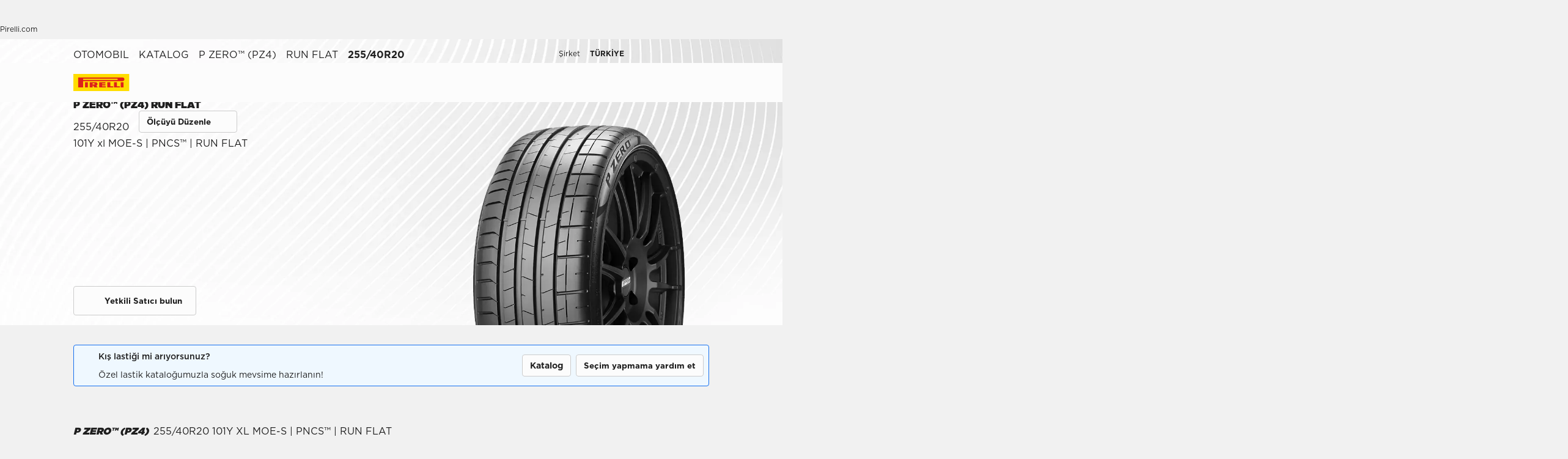

--- FILE ---
content_type: text/html; charset=utf-8
request_url: https://www.pirelli.com/tyres/tr-tr/otomobil/lastik-katalogu/urun/new-p-zero-run-flat/255_40-r20
body_size: 93478
content:
<!DOCTYPE html><html lang="tr"><head><meta charSet="utf-8"/><meta name="viewport" content="width=device-width, initial-scale=1, minimum-scale=1, maximum-scale=1, viewport-fit=cover"/><link rel="preload" as="image" imageSrcSet="/tyres/car/next/assets/images?url=https%3A%2F%2Ftyre24.pirelli.com%2Fdynamic_engine%2Fassets%2Fvisori%2F3_4%2FpzeroPZ4.png&amp;w=82&amp;q=75 82w, /tyres/car/next/assets/images?url=https%3A%2F%2Ftyre24.pirelli.com%2Fdynamic_engine%2Fassets%2Fvisori%2F3_4%2FpzeroPZ4.png&amp;w=96&amp;q=75 96w, /tyres/car/next/assets/images?url=https%3A%2F%2Ftyre24.pirelli.com%2Fdynamic_engine%2Fassets%2Fvisori%2F3_4%2FpzeroPZ4.png&amp;w=110&amp;q=75 110w, /tyres/car/next/assets/images?url=https%3A%2F%2Ftyre24.pirelli.com%2Fdynamic_engine%2Fassets%2Fvisori%2F3_4%2FpzeroPZ4.png&amp;w=128&amp;q=75 128w, /tyres/car/next/assets/images?url=https%3A%2F%2Ftyre24.pirelli.com%2Fdynamic_engine%2Fassets%2Fvisori%2F3_4%2FpzeroPZ4.png&amp;w=140&amp;q=75 140w, /tyres/car/next/assets/images?url=https%3A%2F%2Ftyre24.pirelli.com%2Fdynamic_engine%2Fassets%2Fvisori%2F3_4%2FpzeroPZ4.png&amp;w=256&amp;q=75 256w, /tyres/car/next/assets/images?url=https%3A%2F%2Ftyre24.pirelli.com%2Fdynamic_engine%2Fassets%2Fvisori%2F3_4%2FpzeroPZ4.png&amp;w=320&amp;q=75 320w, /tyres/car/next/assets/images?url=https%3A%2F%2Ftyre24.pirelli.com%2Fdynamic_engine%2Fassets%2Fvisori%2F3_4%2FpzeroPZ4.png&amp;w=384&amp;q=75 384w, /tyres/car/next/assets/images?url=https%3A%2F%2Ftyre24.pirelli.com%2Fdynamic_engine%2Fassets%2Fvisori%2F3_4%2FpzeroPZ4.png&amp;w=496&amp;q=75 496w, /tyres/car/next/assets/images?url=https%3A%2F%2Ftyre24.pirelli.com%2Fdynamic_engine%2Fassets%2Fvisori%2F3_4%2FpzeroPZ4.png&amp;w=640&amp;q=75 640w, /tyres/car/next/assets/images?url=https%3A%2F%2Ftyre24.pirelli.com%2Fdynamic_engine%2Fassets%2Fvisori%2F3_4%2FpzeroPZ4.png&amp;w=750&amp;q=75 750w, /tyres/car/next/assets/images?url=https%3A%2F%2Ftyre24.pirelli.com%2Fdynamic_engine%2Fassets%2Fvisori%2F3_4%2FpzeroPZ4.png&amp;w=828&amp;q=75 828w, /tyres/car/next/assets/images?url=https%3A%2F%2Ftyre24.pirelli.com%2Fdynamic_engine%2Fassets%2Fvisori%2F3_4%2FpzeroPZ4.png&amp;w=1080&amp;q=75 1080w, /tyres/car/next/assets/images?url=https%3A%2F%2Ftyre24.pirelli.com%2Fdynamic_engine%2Fassets%2Fvisori%2F3_4%2FpzeroPZ4.png&amp;w=1200&amp;q=75 1200w, /tyres/car/next/assets/images?url=https%3A%2F%2Ftyre24.pirelli.com%2Fdynamic_engine%2Fassets%2Fvisori%2F3_4%2FpzeroPZ4.png&amp;w=1920&amp;q=75 1920w, /tyres/car/next/assets/images?url=https%3A%2F%2Ftyre24.pirelli.com%2Fdynamic_engine%2Fassets%2Fvisori%2F3_4%2FpzeroPZ4.png&amp;w=2048&amp;q=75 2048w, /tyres/car/next/assets/images?url=https%3A%2F%2Ftyre24.pirelli.com%2Fdynamic_engine%2Fassets%2Fvisori%2F3_4%2FpzeroPZ4.png&amp;w=3840&amp;q=75 3840w" imageSizes="100vw"/><link rel="preload" as="image" imageSrcSet="/tyres/car/next/assets/images?url=https%3A%2F%2Ftyre24.pirelli.com%2Fdynamic_engine%2Fassets%2Fcomponents%2FheroProducts%2FpdpBG-dsk.jpg&amp;w=82&amp;q=75 82w, /tyres/car/next/assets/images?url=https%3A%2F%2Ftyre24.pirelli.com%2Fdynamic_engine%2Fassets%2Fcomponents%2FheroProducts%2FpdpBG-dsk.jpg&amp;w=96&amp;q=75 96w, /tyres/car/next/assets/images?url=https%3A%2F%2Ftyre24.pirelli.com%2Fdynamic_engine%2Fassets%2Fcomponents%2FheroProducts%2FpdpBG-dsk.jpg&amp;w=110&amp;q=75 110w, /tyres/car/next/assets/images?url=https%3A%2F%2Ftyre24.pirelli.com%2Fdynamic_engine%2Fassets%2Fcomponents%2FheroProducts%2FpdpBG-dsk.jpg&amp;w=128&amp;q=75 128w, /tyres/car/next/assets/images?url=https%3A%2F%2Ftyre24.pirelli.com%2Fdynamic_engine%2Fassets%2Fcomponents%2FheroProducts%2FpdpBG-dsk.jpg&amp;w=140&amp;q=75 140w, /tyres/car/next/assets/images?url=https%3A%2F%2Ftyre24.pirelli.com%2Fdynamic_engine%2Fassets%2Fcomponents%2FheroProducts%2FpdpBG-dsk.jpg&amp;w=256&amp;q=75 256w, /tyres/car/next/assets/images?url=https%3A%2F%2Ftyre24.pirelli.com%2Fdynamic_engine%2Fassets%2Fcomponents%2FheroProducts%2FpdpBG-dsk.jpg&amp;w=320&amp;q=75 320w, /tyres/car/next/assets/images?url=https%3A%2F%2Ftyre24.pirelli.com%2Fdynamic_engine%2Fassets%2Fcomponents%2FheroProducts%2FpdpBG-dsk.jpg&amp;w=384&amp;q=75 384w, /tyres/car/next/assets/images?url=https%3A%2F%2Ftyre24.pirelli.com%2Fdynamic_engine%2Fassets%2Fcomponents%2FheroProducts%2FpdpBG-dsk.jpg&amp;w=496&amp;q=75 496w, /tyres/car/next/assets/images?url=https%3A%2F%2Ftyre24.pirelli.com%2Fdynamic_engine%2Fassets%2Fcomponents%2FheroProducts%2FpdpBG-dsk.jpg&amp;w=640&amp;q=75 640w, /tyres/car/next/assets/images?url=https%3A%2F%2Ftyre24.pirelli.com%2Fdynamic_engine%2Fassets%2Fcomponents%2FheroProducts%2FpdpBG-dsk.jpg&amp;w=750&amp;q=75 750w, /tyres/car/next/assets/images?url=https%3A%2F%2Ftyre24.pirelli.com%2Fdynamic_engine%2Fassets%2Fcomponents%2FheroProducts%2FpdpBG-dsk.jpg&amp;w=828&amp;q=75 828w, /tyres/car/next/assets/images?url=https%3A%2F%2Ftyre24.pirelli.com%2Fdynamic_engine%2Fassets%2Fcomponents%2FheroProducts%2FpdpBG-dsk.jpg&amp;w=1080&amp;q=75 1080w, /tyres/car/next/assets/images?url=https%3A%2F%2Ftyre24.pirelli.com%2Fdynamic_engine%2Fassets%2Fcomponents%2FheroProducts%2FpdpBG-dsk.jpg&amp;w=1200&amp;q=75 1200w, /tyres/car/next/assets/images?url=https%3A%2F%2Ftyre24.pirelli.com%2Fdynamic_engine%2Fassets%2Fcomponents%2FheroProducts%2FpdpBG-dsk.jpg&amp;w=1920&amp;q=75 1920w, /tyres/car/next/assets/images?url=https%3A%2F%2Ftyre24.pirelli.com%2Fdynamic_engine%2Fassets%2Fcomponents%2FheroProducts%2FpdpBG-dsk.jpg&amp;w=2048&amp;q=75 2048w, /tyres/car/next/assets/images?url=https%3A%2F%2Ftyre24.pirelli.com%2Fdynamic_engine%2Fassets%2Fcomponents%2FheroProducts%2FpdpBG-dsk.jpg&amp;w=3840&amp;q=75 3840w" imageSizes="100vw"/><link rel="preload" as="image" imageSrcSet="/tyres/car/next/assets/images?url=https%3A%2F%2Ftyre24.pirelli.com%2Fdynamic_engine%2Fassets%2Fcomponents%2FproductCard%2FBGcatalogue.jpg&amp;w=48&amp;q=75 48w, /tyres/car/next/assets/images?url=https%3A%2F%2Ftyre24.pirelli.com%2Fdynamic_engine%2Fassets%2Fcomponents%2FproductCard%2FBGcatalogue.jpg&amp;w=64&amp;q=75 64w, /tyres/car/next/assets/images?url=https%3A%2F%2Ftyre24.pirelli.com%2Fdynamic_engine%2Fassets%2Fcomponents%2FproductCard%2FBGcatalogue.jpg&amp;w=82&amp;q=75 82w, /tyres/car/next/assets/images?url=https%3A%2F%2Ftyre24.pirelli.com%2Fdynamic_engine%2Fassets%2Fcomponents%2FproductCard%2FBGcatalogue.jpg&amp;w=96&amp;q=75 96w, /tyres/car/next/assets/images?url=https%3A%2F%2Ftyre24.pirelli.com%2Fdynamic_engine%2Fassets%2Fcomponents%2FproductCard%2FBGcatalogue.jpg&amp;w=110&amp;q=75 110w, /tyres/car/next/assets/images?url=https%3A%2F%2Ftyre24.pirelli.com%2Fdynamic_engine%2Fassets%2Fcomponents%2FproductCard%2FBGcatalogue.jpg&amp;w=128&amp;q=75 128w, /tyres/car/next/assets/images?url=https%3A%2F%2Ftyre24.pirelli.com%2Fdynamic_engine%2Fassets%2Fcomponents%2FproductCard%2FBGcatalogue.jpg&amp;w=140&amp;q=75 140w, /tyres/car/next/assets/images?url=https%3A%2F%2Ftyre24.pirelli.com%2Fdynamic_engine%2Fassets%2Fcomponents%2FproductCard%2FBGcatalogue.jpg&amp;w=256&amp;q=75 256w, /tyres/car/next/assets/images?url=https%3A%2F%2Ftyre24.pirelli.com%2Fdynamic_engine%2Fassets%2Fcomponents%2FproductCard%2FBGcatalogue.jpg&amp;w=320&amp;q=75 320w, /tyres/car/next/assets/images?url=https%3A%2F%2Ftyre24.pirelli.com%2Fdynamic_engine%2Fassets%2Fcomponents%2FproductCard%2FBGcatalogue.jpg&amp;w=384&amp;q=75 384w, /tyres/car/next/assets/images?url=https%3A%2F%2Ftyre24.pirelli.com%2Fdynamic_engine%2Fassets%2Fcomponents%2FproductCard%2FBGcatalogue.jpg&amp;w=496&amp;q=75 496w, /tyres/car/next/assets/images?url=https%3A%2F%2Ftyre24.pirelli.com%2Fdynamic_engine%2Fassets%2Fcomponents%2FproductCard%2FBGcatalogue.jpg&amp;w=640&amp;q=75 640w, /tyres/car/next/assets/images?url=https%3A%2F%2Ftyre24.pirelli.com%2Fdynamic_engine%2Fassets%2Fcomponents%2FproductCard%2FBGcatalogue.jpg&amp;w=750&amp;q=75 750w, /tyres/car/next/assets/images?url=https%3A%2F%2Ftyre24.pirelli.com%2Fdynamic_engine%2Fassets%2Fcomponents%2FproductCard%2FBGcatalogue.jpg&amp;w=828&amp;q=75 828w, /tyres/car/next/assets/images?url=https%3A%2F%2Ftyre24.pirelli.com%2Fdynamic_engine%2Fassets%2Fcomponents%2FproductCard%2FBGcatalogue.jpg&amp;w=1080&amp;q=75 1080w, /tyres/car/next/assets/images?url=https%3A%2F%2Ftyre24.pirelli.com%2Fdynamic_engine%2Fassets%2Fcomponents%2FproductCard%2FBGcatalogue.jpg&amp;w=1200&amp;q=75 1200w, /tyres/car/next/assets/images?url=https%3A%2F%2Ftyre24.pirelli.com%2Fdynamic_engine%2Fassets%2Fcomponents%2FproductCard%2FBGcatalogue.jpg&amp;w=1920&amp;q=75 1920w, /tyres/car/next/assets/images?url=https%3A%2F%2Ftyre24.pirelli.com%2Fdynamic_engine%2Fassets%2Fcomponents%2FproductCard%2FBGcatalogue.jpg&amp;w=2048&amp;q=75 2048w, /tyres/car/next/assets/images?url=https%3A%2F%2Ftyre24.pirelli.com%2Fdynamic_engine%2Fassets%2Fcomponents%2FproductCard%2FBGcatalogue.jpg&amp;w=3840&amp;q=75 3840w" imageSizes="50vw"/><link rel="stylesheet" href="/tyres/car/next/assets/_next/static/css/21445f87846d35d7.css" data-precedence="next"/><link rel="stylesheet" href="/tyres/car/next/assets/_next/static/css/350d43f29d7a8195.css" data-precedence="next"/><link rel="stylesheet" href="/tyres/car/next/assets/_next/static/css/ee268a66337127ca.css" data-precedence="next"/><link rel="stylesheet" href="/tyres/car/next/assets/_next/static/css/52a4bb4b43e00d0c.css" data-precedence="next"/><link rel="stylesheet" href="/tyres/car/next/assets/_next/static/css/29ac90121bb88bfe.css" data-precedence="next"/><link rel="stylesheet" href="/tyres/car/next/assets/_next/static/css/276cbb0ad3b30d65.css" data-precedence="next"/><link rel="stylesheet" href="/tyres/car/next/assets/_next/static/css/0d527e173eed1dad.css" data-precedence="next"/><link rel="stylesheet" href="/tyres/car/next/assets/_next/static/css/26a68783ea7f6887.css" data-precedence="next"/><link rel="stylesheet" href="/tyres/car/next/assets/_next/static/css/f148e70b3d8a40b3.css" data-precedence="next"/><link rel="stylesheet" href="/tyres/car/next/assets/_next/static/css/b7df3a9477f92d7e.css" data-precedence="next"/><link href="/tyres/car/next/assets/_next/static/css/ea7df776dfae9a94.css" rel="stylesheet" as="style" data-precedence="dynamic"/><link href="/tyres/car/next/assets/_next/static/css/faacb5277ef647b5.css" rel="stylesheet" as="style" data-precedence="dynamic"/><link href="/tyres/car/next/assets/_next/static/css/124a3dfd88f4ac51.css" rel="stylesheet" as="style" data-precedence="dynamic"/><link rel="preload" as="script" fetchPriority="low" href="/tyres/car/next/assets/_next/static/chunks/webpack-669d6aaa950322b5.js"/><script src="/tyres/car/next/assets/_next/static/chunks/4bd1b696-2135e4d8b8354323.js" async=""></script><script src="/tyres/car/next/assets/_next/static/chunks/31255-1e2c5a76915f68c0.js" async=""></script><script src="/tyres/car/next/assets/_next/static/chunks/main-app-3c02f72ee16e28f0.js" async=""></script><script src="/tyres/car/next/assets/tyres/car/next/assets/_next/static/chunks/32915-8603e61e7c96fa17.js" async=""></script><script src="/tyres/car/next/assets/tyres/car/next/assets/_next/static/chunks/16176-63f4d4e723dcfd1b.js" async=""></script><script src="/tyres/car/next/assets/tyres/car/next/assets/_next/static/chunks/app/layout-f60cce1cfd013d4d.js" async=""></script><script src="/tyres/car/next/assets/tyres/car/next/assets/_next/static/chunks/aaea2bcf-f696af108892a3f3.js" async=""></script><script src="/tyres/car/next/assets/tyres/car/next/assets/_next/static/chunks/4e6af11a-4cb85fdf34a30fbf.js" async=""></script><script src="/tyres/car/next/assets/tyres/car/next/assets/_next/static/chunks/8cc6faea-3f2a74d015757e8c.js" async=""></script><script src="/tyres/car/next/assets/tyres/car/next/assets/_next/static/chunks/d648eb28-05c9445a2e0b2734.js" async=""></script><script src="/tyres/car/next/assets/tyres/car/next/assets/_next/static/chunks/c15bf2b0-a9efff4ebbdc3e73.js" async=""></script><script src="/tyres/car/next/assets/tyres/car/next/assets/_next/static/chunks/55817-223d2a5397fc6553.js" async=""></script><script src="/tyres/car/next/assets/tyres/car/next/assets/_next/static/chunks/72386-5755dd5ae2f7728f.js" async=""></script><script src="/tyres/car/next/assets/tyres/car/next/assets/_next/static/chunks/72333-19ea8ae892a849e0.js" async=""></script><script src="/tyres/car/next/assets/tyres/car/next/assets/_next/static/chunks/39308-34e6cc24e025bbc8.js" async=""></script><script src="/tyres/car/next/assets/tyres/car/next/assets/_next/static/chunks/1543-8d5af03a182e3c10.js" async=""></script><script src="/tyres/car/next/assets/tyres/car/next/assets/_next/static/chunks/95637-6b0972e21bf20d53.js" async=""></script><script src="/tyres/car/next/assets/tyres/car/next/assets/_next/static/chunks/96813-5e74a28e5bce981a.js" async=""></script><script src="/tyres/car/next/assets/tyres/car/next/assets/_next/static/chunks/3709-174546841ccc1f90.js" async=""></script><script src="/tyres/car/next/assets/tyres/car/next/assets/_next/static/chunks/19166-1182bfff0388026c.js" async=""></script><script src="/tyres/car/next/assets/tyres/car/next/assets/_next/static/chunks/app/productPage/page-26ee2fd4d20b204c.js" async=""></script><script src="/tyres/car/next/assets/tyres/car/next/assets/_next/static/chunks/app/not-found-d98d9e4b8665ab33.js" async=""></script><link rel="preload" href="https://www.pirelli.com/staticfolder/Tyre/cookie-bar/1.8/cookies-gtm.min.js?countrycode=tr_TR&amp;gtmcontainer=GTM-M83CTGX,GTM-W8HT7S&amp;react=true&amp;bu=car" as="script" crossorigin=""/><link rel="preload" href="/tyres/car/next/assets/_next/static/chunks/24760.28ad08ecd49327f0.js" as="script" fetchPriority="low"/><link rel="preload" href="/tyres/car/next/assets/_next/static/chunks/13804.ad73fc7f850b8d3e.js" as="script" fetchPriority="low"/><link rel="preload" href="/tyres/car/next/assets/_next/static/chunks/2162.261358af46bb9caf.js" as="script" fetchPriority="low"/><link rel="preload" href="/tyres/car/next/assets/_next/static/chunks/4327.a5c9973c64c66070.js" as="script" fetchPriority="low"/><link rel="preload" href="/tyres/car/next/assets/_next/static/chunks/78443.b34eba6bc42c3be1.js" as="script" fetchPriority="low"/><link rel="preconnect" href="//www.googletagmanager.com"/><link rel="dns-prefetch" href="//www.googletagmanager.com"/><link rel="preconnect" href="//www.google-analytics.com"/><link rel="dns-prefetch" href="//www.google-analytics.com"/><link rel="preload" href="https://tyre24.pirelli.com/staticfolder/Tyre/websites/assets/fonts/woff/GothamW05-Book.woff2" as="font" type="font/woff2" crossorigin="anonymous"/><link rel="preload" href="https://tyre24.pirelli.com/staticfolder/Tyre/websites/assets/fonts/woff/GothamW05-Bold.woff2" as="font" type="font/woff2" crossorigin="anonymous"/><link rel="preload" href="https://tyre24.pirelli.com/staticfolder/Tyre/websites/assets/fonts/woff/GothamW05-Black.woff2" as="font" type="font/woff2" crossorigin="anonymous"/><link rel="preload" href="https://tyre24.pirelli.com/staticfolder/Tyre/websites/assets/fonts/woff/GothamW05-Medium.woff2" as="font" type="font/woff2" crossorigin="anonymous"/><title>RUN FLAT P ZERO™ (PZ4) 255/40R20 | Pirelli</title><meta name="description" content="RUN FLAT 255/40R20 - P Zero New: arabalar ve SUV’lar için, Ultra High Performance segmentinde Pirelli teknolojisinin en son ifadesi"/><meta name="http-equiv" content="X-UA-Compatible"/><meta name="content" content="IE=edge"/><link rel="canonical" href="https://www.pirelli.com/tyres/tr-tr/otomobil/lastik-katalogu/urun/new-p-zero-run-flat/255_40-r20"/><meta property="og:title" content="RUN FLAT P ZERO™ (PZ4) 255/40R20 | Pirelli"/><meta property="og:description" content="RUN FLAT 255/40R20 - P Zero New: arabalar ve SUV’lar için, Ultra High Performance segmentinde Pirelli teknolojisinin en son ifadesi"/><meta property="og:image" content="https://tyre24.pirelli.com/staticfolder/Tyre/websites/assets/images/pirelli_shareimage.jpg"/><meta name="twitter:card" content="summary_large_image"/><meta name="twitter:title" content="RUN FLAT P ZERO™ (PZ4) 255/40R20 | Pirelli"/><meta name="twitter:description" content="RUN FLAT 255/40R20 - P Zero New: arabalar ve SUV’lar için, Ultra High Performance segmentinde Pirelli teknolojisinin en son ifadesi"/><meta name="twitter:image" content="https://tyre24.pirelli.com/staticfolder/Tyre/websites/assets/images/pirelli_shareimage.jpg"/><link rel="icon" href="https://tyre24.pirelli.com/staticfolder/Tyre/websites/assets/images/favicon.ico"/><link rel="alternate" hrefLang="fr-ca" href="https://www.pirelli.com/tires/fr-ca/voiture/catalogue/produit/new-p-zero-run-flat/255_40-r20"/><link rel="alternate" hrefLang="es-mx" href="https://www.pirelli.com/tyres/es-mx/carro/catalogo/producto/new-p-zero-run-flat/255_40-r20"/><link rel="alternate" hrefLang="en-us" href="https://www.pirelli.com/tires/en-us/car/catalog/product/new-p-zero-run-flat/255_40-r20"/><link rel="alternate" hrefLang="en-ca" href="https://www.pirelli.com/tires/en-ca/car/catalog/product/new-p-zero-run-flat/255_40-r20"/><link rel="alternate" hrefLang="ja-jp" href="https://www.pirelli.com/tyres/ja-jp/car/catalogue/product/new-p-zero-run-flat/255_40-r20"/><link rel="alternate" hrefLang="de-de" href="https://www.pirelli.com/tyres/de-de/pkw/reifenkatalog/produkt/new-p-zero-run-flat/255_40-r20"/><link rel="alternate" hrefLang="pl-pl" href="https://www.pirelli.com/tyres/pl-pl/samochod/katalog/produkt/new-p-zero-run-flat/255_40-r20"/><link rel="alternate" hrefLang="fr-fr" href="https://www.pirelli.com/tyres/fr-fr/voiture/catalogue/produit/new-p-zero-run-flat/255_40-r20"/><link rel="alternate" hrefLang="fr-ch" href="https://www.pirelli.ch/tyres/fr-ch/voiture/catalogue/produit/new-p-zero-run-flat/255_40-r20"/><link rel="alternate" hrefLang="es-es" href="https://www.pirelli.com/tyres/es-es/coche/catalogo/producto/new-p-zero-run-flat/255_40-r20"/><link rel="alternate" hrefLang="el-gr" href="https://www.pirelli.com/tyres/el-gr/car/catalogue/product/new-p-zero-run-flat/255_40-r20"/><link rel="alternate" hrefLang="it-ch" href="https://www.pirelli.ch/tyres/it-ch/auto/catalogo/prodotto/new-p-zero-run-flat/255_40-r20"/><link rel="alternate" hrefLang="de-ch" href="https://www.pirelli.ch/tyres/de-ch/pkw/reifenkatalog/produkt/new-p-zero-run-flat/255_40-r20"/><link rel="alternate" hrefLang="tr-tr" href="https://www.pirelli.com/tyres/tr-tr/otomobil/lastik-katalogu/urun/new-p-zero-run-flat/255_40-r20"/><link rel="alternate" hrefLang="sv-se" href="https://www.pirelli.com/tyres/sv-se/bil/katalog/produkt/new-p-zero-run-flat/255_40-r20"/><link rel="alternate" hrefLang="pt-br" href="https://www.pirelli.com/tyres/pt-br/carro/catalogo-pneus/produto/new-p-zero-run-flat/255_40-r20"/><link rel="alternate" hrefLang="es-ar" href="https://www.pirelli.com/tyres/es-ar/auto/catalogo/producto/new-p-zero-run-flat/255_40-r20"/><link rel="alternate" hrefLang="cs-cz" href="https://www.pirelli.com/tyres/cs-cz/car/catalogue/product/new-p-zero-run-flat/255_40-r20"/><link rel="alternate" hrefLang="en-gb" href="https://www.pirelli.com/tyres/en-gb/car/catalogue/product/new-p-zero-run-flat/255_40-r20"/><link rel="alternate" hrefLang="it-it" href="https://www.pirelli.com/tyres/it-it/auto/catalogo/prodotto/new-p-zero-run-flat/255_40-r20"/><script src="/tyres/car/next/assets/_next/static/chunks/polyfills-42372ed130431b0a.js" noModule=""></script></head><body data-lang="tr" class=" "><script type="application/ld+json">{"@type":"BreadcrumbList","context":"https://schema.org","itemListElement":[{"@type":"ListItem","name":"Otomobil","position":1,"item":"/tyres/tr-tr/otomobil/anasayfa"},{"@type":"ListItem","name":"Katalog","position":2,"item":"/tyres/tr-tr/otomobil/lastik-katalogu"},{"@type":"ListItem","name":"P ZERO™ (PZ4)","position":3,"item":"/tyres/tr-tr/otomobil/lastik-katalogu/urun/new-p-zero"},{"item":"/tyres/tr-tr/otomobil/lastik-katalogu/urun/new-p-zero-run-flat","@type":"ListItem","name":"RUN FLAT","position":4}]}</script><!--$!--><template data-dgst="BAILOUT_TO_CLIENT_SIDE_RENDERING"></template><!--/$--><!--$!--><template data-dgst="BAILOUT_TO_CLIENT_SIDE_RENDERING"></template><!--/$--><!--$!--><template data-dgst="BAILOUT_TO_CLIENT_SIDE_RENDERING"></template><!--/$--><header class="style_headerContainer__zrWBb    " id="header"><div class="style_federateNav__V_Mlv style_dsk__gZClN " id="federate"><div class="style_content__15eh5 contentWidth"><div class="style_pirelliLink__6NWzQ"><a class="style_commonText___zyHB   style_fixedSize__MFeve  style_isLink__cAhH0 style_hoverUnderline__OQ3Eb   " target="_self" style="font-weight:400;color:#1f1f1f;font-size:12px" href="https://www.pirelli.com/global/en-ww/homepage"><span>Pirelli.com</span></a></div><div class="style_pageLink__3okTz"><span class="style_commonText___zyHB style_item__ZK5ln  style_fixedSize__MFeve      style_hasClick__S77MW" style="font-weight:700;color:#1f1f1f;font-size:12px" role="button" tabindex="0">Otomobil</span><a class="style_commonText___zyHB style_item__ZK5ln  style_fixedSize__MFeve  style_isLink__cAhH0 style_hoverUnderline__OQ3Eb   style_hasClick__S77MW" target="_self" style="font-weight:400;color:#1f1f1f;font-size:12px" href="https://www.pirelli.com/tyres/tr-tr/motosiklet/homepage"><span>Motosiklet</span></a><a class="style_commonText___zyHB style_item__ZK5ln  style_fixedSize__MFeve  style_isLink__cAhH0 style_hoverUnderline__OQ3Eb   style_hasClick__S77MW" target="_self" style="font-weight:400;color:#1f1f1f;font-size:12px" href="https://www.pirelli.com/tyres/tr-tr/motor-sporlari/anasayfa"><span>Motor sporları</span></a><a class="style_commonText___zyHB style_item__ZK5ln  style_fixedSize__MFeve  style_isLink__cAhH0 style_hoverUnderline__OQ3Eb   style_hasClick__S77MW" target="_blank" style="font-weight:400;color:#1f1f1f;font-size:12px" href="https://www.pirelli.com/tyres/en-ww/bike"><span>Bisiklet</span></a><a class="style_commonText___zyHB style_item__ZK5ln  style_fixedSize__MFeve  style_isLink__cAhH0 style_hoverUnderline__OQ3Eb   style_hasClick__S77MW" target="_blank" style="font-weight:400;color:#1f1f1f;font-size:12px" href="https://www.pirelli.com/tyres/en-ww/car/collection"><span>Collezione</span></a><a class="style_commonText___zyHB style_item__ZK5ln  style_fixedSize__MFeve  style_isLink__cAhH0 style_hoverUnderline__OQ3Eb   style_hasClick__S77MW" target="_blank" style="font-weight:400;color:#1f1f1f;font-size:12px" href="https://www.prometeon.com/TR/tr_TR"><span>Kamyon ve otobüs</span></a><a class="style_commonText___zyHB style_item__ZK5ln  style_fixedSize__MFeve  style_isLink__cAhH0 style_hoverUnderline__OQ3Eb   style_hasClick__S77MW" target="_blank" style="font-weight:400;color:#1f1f1f;font-size:12px" href="http://pirellicalendar.pirelli.com/en"><span>Pirelli takvimi</span></a><a class="style_commonText___zyHB style_item__ZK5ln  style_fixedSize__MFeve  style_isLink__cAhH0 style_hoverUnderline__OQ3Eb   style_hasClick__S77MW" target="_self" style="font-weight:400;color:#1f1f1f;font-size:12px" href="http://www.pirellidesign.com/"><span>Pirelli tasarımları</span></a><a class="style_commonText___zyHB style_item__ZK5ln  style_fixedSize__MFeve  style_isLink__cAhH0 style_hoverUnderline__OQ3Eb   style_hasClick__S77MW" target="_self" style="font-weight:400;color:#1f1f1f;font-size:12px" href="http://www.fondazionepirelli.org/"><span>Pirelli vakfı</span></a><a class="style_commonText___zyHB style_item__ZK5ln  style_fixedSize__MFeve  style_isLink__cAhH0 style_hoverUnderline__OQ3Eb   style_hasClick__S77MW" target="_self" style="font-weight:400;color:#1f1f1f;font-size:12px" href="https://pirellihangarbicocca.org/en/"><span>Pirelli HangarBicocca</span></a></div><div class="style_onRight__9hlvy"><a class="style_commonText___zyHB style_item__ZK5ln  style_fixedSize__MFeve  style_isLink__cAhH0 style_hoverUnderline__OQ3Eb   style_hasClick__S77MW" target="_blank" style="font-weight:400;color:#1f1f1f;font-size:12px" href="https://corporate.pirelli.com/corporate/en-ww/aboutus/aboutus"><span>Şirket</span></a><div class="style_currentCountry__Vro0R"><span class="style_commonText___zyHB   style_fixedSize__MFeve      " style="font-weight:400;color:#1f1f1f;font-size:12px"><b>TÜRKiYE</b></span><span style="height:16px;font-size:0;width:16px" class="style_countryIcon__Kbv_z style_icon__oA5mN " role="presentation"></span></div></div></div></div><nav class="style_mainNav__2_7yV "><div class="style_content__15eh5 contentWidth"><a aria-label="Pirelli" href="/tyres/tr-tr/otomobil/anasayfa"><div class="style_logo__6l4c8 style_logo__ZKHP8 " style="height:28px"><svg height="28" style="width:auto" viewBox="0 0 92 28" fill="none" xmlns="http://www.w3.org/2000/svg"><path d="M91.3643 4.19617e-05H0V27.9953H91.3643V4.19617e-05Z" fill="#FFDD00"></path><path d="M33.7832 15.3256L31.4655 15.3319V17.3496H33.7879C34.3467 17.3496 34.8008 16.8972 34.8008 16.3384C34.8008 15.7796 34.3467 15.3256 33.7832 15.3256ZM26.83 13.5254H36.6502C38.2472 13.5254 39.5426 14.8208 39.5426 16.4178C39.5426 17.6354 38.7901 18.6768 37.7249 19.1038L39.7489 22.0232H34.1594L32.7196 19.3086H31.4575V22.0232H26.83V13.5254Z" fill="#DE211B"></path><path d="M60.4195 20.1547H65.1804V22.0232H55.6142V13.5254H60.4195V20.1547Z" fill="#DE211B"></path><path d="M47.072 20.1547H52.9457V22.0232H42.1778V13.5254H52.4107V15.3938H47.072V16.84H52.4107V18.7085H47.072V20.1547Z" fill="#DE211B"></path><path d="M71.3636 20.1547H76.1245V22.0232H66.5599V13.5254H71.3636V20.1547Z" fill="#DE211B"></path><path d="M71.5764 7.80886H15.9732V9.78845H71.5764C72.1225 9.78845 72.567 9.34554 72.567 8.79786C72.567 8.25018 72.1241 7.80727 71.5764 7.80727V7.80886ZM7.87549 5.8515H80.5187C82.1585 5.8515 83.4888 7.18181 83.4888 8.82168C83.4888 10.4615 82.1585 11.7919 80.5187 11.7919H15.9732V22.0248H7.87549V5.8515Z" fill="#DE211B"></path><path d="M23.7154 13.5254H19.0879V22.0232H23.7154V13.5254Z" fill="#DE211B"></path><path d="M82.0855 13.5254H77.458V22.0232H82.0855V13.5254Z" fill="#DE211B"></path></svg></div></a><div class="style_pageLink__3okTz"><div class="style_item__ZK5ln "><span class="style_commonText___zyHB  style_body__97_Au       " style="font-weight:700;color:#1f1f1f">Lastikler</span></div><div class="style_item__ZK5ln "><a class="style_commonText___zyHB  style_body__97_Au   style_isLink__cAhH0    " target="_self" style="font-weight:700;color:#1f1f1f" href="https://www.pirelli.com/tyres/tr-tr/otomobil/kampanyalari-kesfet/anasayfa"><span>Kampanyalar</span></a></div><div class="style_item__ZK5ln "><span class="style_commonText___zyHB  style_body__97_Au       " style="font-weight:700;color:#1f1f1f">Öneriler</span></div><div class="style_item__ZK5ln "><a class="style_commonText___zyHB  style_body__97_Au   style_isLink__cAhH0    " target="_self" style="font-weight:700;color:#1f1f1f" href="https://www.pirelli.com/tyres/tr-tr/otomobil/surdurulebilirlik-lastikler"><span>Sürdürülebilir lastikler</span></a></div><div class="style_onRight__9hlvy"><a class="style_subLink__rHFXo" aria-label="Yetkili Satıcı bulun" href="/tyres/tr-tr/otomobil/yetkili-saticilar"><span style="height:24px;font-size:0;width:24px" class=" style_icon__oA5mN " role="presentation"></span><span class="style_commonText___zyHB style_label__mKp9_ style_extraSmall___0EQ3    style_hoverUnderline__OQ3Eb   " style="font-weight:700;color:#1f1f1f">Yetkili Satıcı bulun</span></a><a class="style_subLink__rHFXo" target="_blank" rel="noreferrer" aria-label="Kişisel Alan" href="https://my.pirelli.com/tr_TR/signin"><span style="height:24px;font-size:0;width:24px" class=" style_icon__oA5mN " role="presentation"></span></a><div class="style_subLink__rHFXo"><span style="height:24px;font-size:0;width:24px" class=" style_icon__oA5mN " role="presentation"></span></div></div><div class="style_selector__uaEUp" style="width:0px;left:0px;height:0"></div></div></div><div class="style_dropdownContainer__yUr8e " style="height:0px"><div class="contentWidth"><div class="style_itemsList__sC7Yk " id="item_0"><div class="style_childColumn__tq1PM "><a class="style_commonText___zyHB style_dropdownCategory__lxX1H style_body__97_Au   style_isLink__cAhH0    style_hasClick__S77MW" target="_self" style="font-weight:700;color:#1f1f1f" href="https://www.pirelli.com/tyres/tr-tr/otomobil/lastik-katalogu/mevsim"><div>Sezona göre arama</div></a><a class="style_commonText___zyHB style_dropdownChild__XmimO style_body__97_Au   style_isLink__cAhH0 style_hoverUnderline__OQ3Eb   style_hasClick__S77MW" target="_self" style="font-weight:400;color:#1f1f1f" href="https://www.pirelli.com/tyres/tr-tr/otomobil/lastik-katalogu/mevsim/yaz"><span>Yaz lastikleri</span></a><a class="style_commonText___zyHB style_dropdownChild__XmimO style_body__97_Au   style_isLink__cAhH0 style_hoverUnderline__OQ3Eb   style_hasClick__S77MW" target="_self" style="font-weight:400;color:#1f1f1f" href="https://www.pirelli.com/tyres/tr-tr/otomobil/lastik-katalogu/mevsim/kis"><span>Kış lastikleri</span></a><a class="style_commonText___zyHB style_dropdownChild__XmimO style_body__97_Au   style_isLink__cAhH0 style_hoverUnderline__OQ3Eb   style_hasClick__S77MW" target="_self" style="font-weight:400;color:#1f1f1f" href="https://www.pirelli.com/tyres/tr-tr/otomobil/lastik-katalogu/mevsim/4-mevsim"><span>Dört mevsim lastikleri</span></a></div><div class="style_childColumn__tq1PM "></div><div class="style_childColumn__tq1PM "></div><div class="style_childColumn__tq1PM "><a class="style_commonText___zyHB style_dropdownCategory__lxX1H style_body__97_Au   style_isLink__cAhH0    style_hasClick__S77MW" target="_self" style="font-weight:700;color:#1f1f1f" href="https://www.pirelli.com/tyres/tr-tr/otomobil/lastik-katalogu"><div>Tüm lastikler</div></a></div><div class="style_childColumn__tq1PM "><a class="style_commonText___zyHB style_dropdownCategory__lxX1H style_body__97_Au   style_isLink__cAhH0    style_hasClick__S77MW" target="_self" style="font-weight:700;color:#1f1f1f" href="https://www.pirelli.com/tyres/tr-tr/otomobil/lastik-katalogu/lastik-ebat"><div>Ölçüye göre arama</div></a></div><div class="style_childColumn__tq1PM "></div><div class="style_childColumn__tq1PM "></div><div class="style_childColumn__tq1PM "><a class="style_commonText___zyHB style_dropdownCategory__lxX1H style_body__97_Au   style_isLink__cAhH0    style_hasClick__S77MW" target="_self" style="font-weight:700;color:#1f1f1f" href="https://www.pirelli.com/tyres/tr-tr/otomobil/teknoloji"><div>Teknoloji ve inovasyon</div></a><a class="style_commonText___zyHB style_dropdownChild__XmimO style_body__97_Au   style_isLink__cAhH0 style_hoverUnderline__OQ3Eb   style_hasClick__S77MW" target="_self" style="font-weight:400;color:#1f1f1f" href="https://www.pirelli.com/tyres/tr-tr/otomobil/teknoloji/pncs"><span>PNCS™</span></a><a class="style_commonText___zyHB style_dropdownChild__XmimO style_body__97_Au   style_isLink__cAhH0 style_hoverUnderline__OQ3Eb   style_hasClick__S77MW" target="_self" style="font-weight:400;color:#1f1f1f" href="https://www.pirelli.com/tyres/tr-tr/otomobil/teknoloji/runflat"><span>RUN FLAT</span></a><a class="style_commonText___zyHB style_dropdownChild__XmimO style_body__97_Au   style_isLink__cAhH0 style_hoverUnderline__OQ3Eb   style_hasClick__S77MW" target="_self" style="font-weight:400;color:#1f1f1f" href="https://www.pirelli.com/tyres/tr-tr/otomobil/teknoloji/seal-inside"><span>Seal Inside™</span></a><a class="style_commonText___zyHB style_dropdownChild__XmimO style_body__97_Au   style_isLink__cAhH0 style_hoverUnderline__OQ3Eb   style_hasClick__S77MW" target="_self" style="font-weight:400;color:#1f1f1f" href="https://www.pirelli.com/tyres/tr-tr/otomobil/teknoloji/elect"><span>Elect™</span></a><a class="style_commonText___zyHB style_dropdownChild__XmimO style_body__97_Au   style_isLink__cAhH0 style_hoverUnderline__OQ3Eb   style_hasClick__S77MW" target="_self" style="font-weight:400;color:#1f1f1f" href="https://www.pirelli.com/tyres/tr-tr/otomobil/teknoloji/runforward"><span>RunForward™</span></a></div><div class="style_childColumn__tq1PM "></div><div class="style_childColumn__tq1PM "><a class="style_commonText___zyHB style_dropdownCategory__lxX1H style_body__97_Au   style_isLink__cAhH0    style_hasClick__S77MW" target="_self" style="font-weight:700;color:#1f1f1f" href="https://www.pirelli.com/tyres/tr-tr/otomobil/lastik-katalogu/urun-ailesi"><div>Ürünlere göre arama</div></a></div><div class="style_childColumn__tq1PM "><a class="style_commonText___zyHB style_dropdownCategory__lxX1H style_body__97_Au   style_isLink__cAhH0    style_hasClick__S77MW" target="_self" style="font-weight:700;color:#1f1f1f" href="https://www.pirelli.com/tyres/tr-tr/otomobil/lastik-katalogu/araba-markasi"><div>Markaya göre arama</div></a></div><div class="style_childColumn__tq1PM style_containCard__8g4Mw"><div class="style_cardContainer__XwwHg"><span style="box-sizing:border-box;display:block;overflow:hidden;width:initial;height:initial;background:none;opacity:1;border:0;margin:0;padding:0;position:absolute;top:0;left:0;bottom:0;right:0"><img alt="Lastikler için arama yapın" title="Lastikler için arama yapın" src="[data-uri]" decoding="async" data-nimg="fill" class="style_bgImage__SUvtu" style="position:absolute;top:0;left:0;bottom:0;right:0;box-sizing:border-box;padding:0;border:none;margin:auto;display:block;width:0;height:0;min-width:100%;max-width:100%;min-height:100%;max-height:100%;object-fit:cover;object-position:center"/><noscript><img alt="Lastikler için arama yapın" title="Lastikler için arama yapın" loading="lazy" decoding="async" data-nimg="fill" style="position:absolute;top:0;left:0;bottom:0;right:0;box-sizing:border-box;padding:0;border:none;margin:auto;display:block;width:0;height:0;min-width:100%;max-width:100%;min-height:100%;max-height:100%;object-fit:cover;object-position:center" class="style_bgImage__SUvtu" sizes="100vw" srcSet="/tyres/car/next/assets/images?url=https%3A%2F%2Ftyre24.pirelli.com%2Fimages%2Fglobal%2F445%2F912%2FAkira-desktop-4505534513742.jpg&amp;w=82&amp;q=75 82w, /tyres/car/next/assets/images?url=https%3A%2F%2Ftyre24.pirelli.com%2Fimages%2Fglobal%2F445%2F912%2FAkira-desktop-4505534513742.jpg&amp;w=96&amp;q=75 96w, /tyres/car/next/assets/images?url=https%3A%2F%2Ftyre24.pirelli.com%2Fimages%2Fglobal%2F445%2F912%2FAkira-desktop-4505534513742.jpg&amp;w=110&amp;q=75 110w, /tyres/car/next/assets/images?url=https%3A%2F%2Ftyre24.pirelli.com%2Fimages%2Fglobal%2F445%2F912%2FAkira-desktop-4505534513742.jpg&amp;w=128&amp;q=75 128w, /tyres/car/next/assets/images?url=https%3A%2F%2Ftyre24.pirelli.com%2Fimages%2Fglobal%2F445%2F912%2FAkira-desktop-4505534513742.jpg&amp;w=140&amp;q=75 140w, /tyres/car/next/assets/images?url=https%3A%2F%2Ftyre24.pirelli.com%2Fimages%2Fglobal%2F445%2F912%2FAkira-desktop-4505534513742.jpg&amp;w=256&amp;q=75 256w, /tyres/car/next/assets/images?url=https%3A%2F%2Ftyre24.pirelli.com%2Fimages%2Fglobal%2F445%2F912%2FAkira-desktop-4505534513742.jpg&amp;w=320&amp;q=75 320w, /tyres/car/next/assets/images?url=https%3A%2F%2Ftyre24.pirelli.com%2Fimages%2Fglobal%2F445%2F912%2FAkira-desktop-4505534513742.jpg&amp;w=384&amp;q=75 384w, /tyres/car/next/assets/images?url=https%3A%2F%2Ftyre24.pirelli.com%2Fimages%2Fglobal%2F445%2F912%2FAkira-desktop-4505534513742.jpg&amp;w=496&amp;q=75 496w, /tyres/car/next/assets/images?url=https%3A%2F%2Ftyre24.pirelli.com%2Fimages%2Fglobal%2F445%2F912%2FAkira-desktop-4505534513742.jpg&amp;w=640&amp;q=75 640w, /tyres/car/next/assets/images?url=https%3A%2F%2Ftyre24.pirelli.com%2Fimages%2Fglobal%2F445%2F912%2FAkira-desktop-4505534513742.jpg&amp;w=750&amp;q=75 750w, /tyres/car/next/assets/images?url=https%3A%2F%2Ftyre24.pirelli.com%2Fimages%2Fglobal%2F445%2F912%2FAkira-desktop-4505534513742.jpg&amp;w=828&amp;q=75 828w, /tyres/car/next/assets/images?url=https%3A%2F%2Ftyre24.pirelli.com%2Fimages%2Fglobal%2F445%2F912%2FAkira-desktop-4505534513742.jpg&amp;w=1080&amp;q=75 1080w, /tyres/car/next/assets/images?url=https%3A%2F%2Ftyre24.pirelli.com%2Fimages%2Fglobal%2F445%2F912%2FAkira-desktop-4505534513742.jpg&amp;w=1200&amp;q=75 1200w, /tyres/car/next/assets/images?url=https%3A%2F%2Ftyre24.pirelli.com%2Fimages%2Fglobal%2F445%2F912%2FAkira-desktop-4505534513742.jpg&amp;w=1920&amp;q=75 1920w, /tyres/car/next/assets/images?url=https%3A%2F%2Ftyre24.pirelli.com%2Fimages%2Fglobal%2F445%2F912%2FAkira-desktop-4505534513742.jpg&amp;w=2048&amp;q=75 2048w, /tyres/car/next/assets/images?url=https%3A%2F%2Ftyre24.pirelli.com%2Fimages%2Fglobal%2F445%2F912%2FAkira-desktop-4505534513742.jpg&amp;w=3840&amp;q=75 3840w" src="/tyres/car/next/assets/images?url=https%3A%2F%2Ftyre24.pirelli.com%2Fimages%2Fglobal%2F445%2F912%2FAkira-desktop-4505534513742.jpg&amp;w=3840&amp;q=75"/></noscript></span><p class="style_commonText___zyHB style_tag__lVJpA style_extraSmall___0EQ3       " style="font-weight:700;color:#fcfcfc">Lastik Bulucu</p><p class="style_commonText___zyHB style_title__pf8Uq style_lead__1zhMT       " style="font-weight:900;color:#fcfcfc">Doğru lastiği seçmeme yardım edin</p><button aria-label="Lastik bulmak için arama yapın " class="style_cta-primary__yh1uX  style_cta__sizesm__KH_s5 style_cta__bgdark__kBdyF              "><span class="style_commonText___zyHB style_label__ESU7L style_small__jxfxr       " style="font-weight:700;color:#1f1f1f">Lastik bulmak için arama yapın</span> </button></div></div></div><div class="style_itemsList__sC7Yk " id="item_2"><div class="style_childColumn__tq1PM "><a class="style_commonText___zyHB style_dropdownCategory__lxX1H style_body__97_Au   style_isLink__cAhH0    style_hasClick__S77MW" target="_self" style="font-weight:700;color:#1f1f1f" href="https://www.pirelli.com/tyres/tr-tr/otomobil/tavsiyeler"><div>Tüm makaleler</div></a><a class="style_commonText___zyHB style_dropdownChild__XmimO style_body__97_Au   style_isLink__cAhH0 style_hoverUnderline__OQ3Eb   style_hasClick__S77MW" target="_self" style="font-weight:400;color:#1f1f1f" href="https://www.pirelli.com/tyres/tr-tr/otomobil/tavsiyeler/lastik-okuma-ve-guvenli-surus"><span>Güvenli sürüş ve lastik özellikleri</span></a><a class="style_commonText___zyHB style_dropdownChild__XmimO style_body__97_Au   style_isLink__cAhH0 style_hoverUnderline__OQ3Eb   style_hasClick__S77MW" target="_self" style="font-weight:400;color:#1f1f1f" href="https://www.pirelli.com/tyres/tr-tr/otomobil/tavsiyeler/avrupa-etiketi"><span>AB lastik etiketleri</span></a><a class="style_commonText___zyHB style_dropdownChild__XmimO style_body__97_Au   style_isLink__cAhH0 style_hoverUnderline__OQ3Eb   style_hasClick__S77MW" target="_self" style="font-weight:400;color:#1f1f1f" href="https://www.pirelli.com/tyres/tr-tr/otomobil/tavsiyeler/kar-ve-buz-ile-surmek"><span>Kış sürüş önerileri</span></a><a class="style_commonText___zyHB style_dropdownChild__XmimO style_body__97_Au   style_isLink__cAhH0 style_hoverUnderline__OQ3Eb   style_hasClick__S77MW" target="_self" style="font-weight:400;color:#1f1f1f" href="https://www.pirelli.com/tyres/tr-tr/otomobil/seyahat-tavsiyeleri/sonbahar"><span>Sonbahar</span></a><a class="style_commonText___zyHB style_dropdownChild__XmimO style_body__97_Au   style_isLink__cAhH0 style_hoverUnderline__OQ3Eb   style_hasClick__S77MW" target="_self" style="font-weight:400;color:#1f1f1f" href="https://www.pirelli.com/tyres/tr-tr/otomobil/seyahat-tavsiyeleri/bahar"><span>Bahar</span></a><a class="style_commonText___zyHB style_dropdownChild__XmimO style_body__97_Au   style_isLink__cAhH0 style_hoverUnderline__OQ3Eb   style_hasClick__S77MW" target="_self" style="font-weight:400;color:#1f1f1f" href="https://www.pirelli.com/tyres/tr-tr/otomobil/seyahat-tavsiyeleri/kis"><span>Kış</span></a><a class="style_commonText___zyHB style_dropdownChild__XmimO style_body__97_Au   style_isLink__cAhH0 style_hoverUnderline__OQ3Eb   style_hasClick__S77MW" target="_self" style="font-weight:400;color:#1f1f1f" href="https://www.pirelli.com/tyres/tr-tr/otomobil/seyahat-tavsiyeleri/donus-yolunda-once-guvenlik"><span>Dönüş yolunda önce güvenlik</span></a></div></div></div></div></nav></header><!--$!--><template data-dgst="BAILOUT_TO_CLIENT_SIDE_RENDERING"></template><!--/$--><main class="style_productPage__HZEaX  headerDLS    "><div class="style_heroProductContainer__MHTap style_withWidget__NekRf   style_IPCodePage__Qr7_S " id="scrollAnchor"><div class="style_content__jp2RC style_productHero__content__gMswu undefined contentWidth"><div class="style_breadcrumb__uDCAA style_isAbsolute__I6pcW   " lang="en"><a class="style_commonText___zyHB  style_extraSmall___0EQ3   style_isLink__cAhH0 style_hoverUnderline__OQ3Eb   " target="_self" style="font-weight:400;color:#1f1f1f" href="https://www.pirelli.com/tyres/tr-tr/otomobil/anasayfa"><span>otomobil</span></a><span style="height:16px;font-size:0;width:16px" class=" style_icon__oA5mN " role="presentation"></span><a class="style_commonText___zyHB  style_extraSmall___0EQ3   style_isLink__cAhH0 style_hoverUnderline__OQ3Eb   " target="_self" style="font-weight:400;color:#1f1f1f" href="https://www.pirelli.com/tyres/tr-tr/otomobil/lastik-katalogu"><span>katalog</span></a><span style="height:16px;font-size:0;width:16px" class=" style_icon__oA5mN " role="presentation"></span><a class="style_commonText___zyHB  style_extraSmall___0EQ3   style_isLink__cAhH0 style_hoverUnderline__OQ3Eb   " target="_self" style="font-weight:400;color:#1f1f1f" href="https://www.pirelli.com/tyres/tr-tr/otomobil/lastik-katalogu/urun/new-p-zero"><span>p zero™ (pz4)</span></a><span style="height:16px;font-size:0;width:16px" class=" style_icon__oA5mN " role="presentation"></span><a class="style_commonText___zyHB  style_extraSmall___0EQ3   style_isLink__cAhH0 style_hoverUnderline__OQ3Eb   " target="_self" style="font-weight:400;color:#1f1f1f" href="https://www.pirelli.com/tyres/tr-tr/otomobil/lastik-katalogu/urun/new-p-zero-run-flat"><span>run flat</span></a><span style="height:16px;font-size:0;width:16px" class=" style_icon__oA5mN " role="presentation"></span><span class="style_commonText___zyHB style_lastItem__aLFE2 style_extraSmall___0EQ3       " style="font-weight:700;color:#1f1f1f">255/40r20</span></div><div class="style_productHero__content__wrapper__TIEUK"><div class="style_productHero__content__gMswu"><div class="style_badgeList__X5yN6"><div class="style_mainBadges__imVhb"><div class="style_badge__I86Ta    style_badge--big__6VI7g   style_badgeList__badge__Lu0lA" style="background:rgba(0, 0, 0, 0.05)"><span class="style_commonText___zyHB style_badge__text__OO_5N style_extraSmall___0EQ3       " style="font-weight:700;color:#1f1f1f">RUNFLAT</span></div><div class="style_badge__I86Ta    style_badge--big__6VI7g   style_badgeList__badge__Lu0lA" style="background:rgba(0, 0, 0, 0.05)"><span class="style_commonText___zyHB style_badge__text__OO_5N style_extraSmall___0EQ3       " style="font-weight:700;color:#1f1f1f">PNCS</span></div></div><div class="style_badge__I86Ta style_badge__iconInvert__chneC   style_badge--big__6VI7g   style_badgeList__badge__Lu0lA" style="background:rgba(0, 0, 0, 0.05)"><div class="style_badge__svg__Qftde"><span style="height:24px;font-size:0;width:24px" class=" style_icon__oA5mN " role="presentation"></span></div><span class="style_commonText___zyHB style_badge__text__OO_5N style_extraSmall___0EQ3       " style="font-weight:700;color:#1F1F1F">Yaz</span></div><div class="style_badge__I86Ta style_badge__iconInvert__chneC   style_badge--big__6VI7g   style_badgeList__badge__Lu0lA" style="background:rgba(0, 0, 0, 0.05)"><div class="style_badge__svg__Qftde"><span style="height:24px;font-size:0;width:24px" class=" style_icon__oA5mN " role="presentation"></span></div><span class="style_commonText___zyHB style_badge__text__OO_5N style_extraSmall___0EQ3       " style="font-weight:700;color:#1F1F1F">Otomobil&SUV</span></div><div class="style_badge__I86Ta style_badge__iconInvert__chneC   style_badge--big__6VI7g   style_badgeList__badge__Lu0lA" style="background:rgba(0, 0, 0, 0.05)"><div class="style_badge__svg__Qftde"><span style="height:24px;font-size:0;width:24px" class=" style_icon__oA5mN " role="presentation"></span></div><span class="style_commonText___zyHB style_badge__text__OO_5N style_extraSmall___0EQ3       " style="font-weight:700;color:#1F1F1F">Kontrol gücü</span></div></div><div class="style_productHero__text__oPE4I"><h1 class="style_h1__normalHeigth__9r_CA"><div class="style_commonText___zyHB style_productName___DgwK style_productHero__JRRTa       " style="font-weight:1000;color:#1f1f1f">P ZERO™ (PZ4) RUN FLAT </div><div class="style_commonText___zyHB style_currentRim__zXQIV style_subheadline__hooCL  style_align-left__yt7J6     " style="font-weight:400;color:#1f1f1f">255/40R20</div><button aria-label="Ölçüyü Düzenle Edit" class="style_cta-secondary__sy1V1  style_cta__sizesm__KH_s5 style_cta__bglight__Q8lDX   style_withIcon__iis1Q style_rightIcon__UakAr           "><span class="style_commonText___zyHB style_label__ESU7L style_small__jxfxr       " style="font-weight:700;color:#1f1f1f">Ölçüyü Düzenle</span><span class="style_cta__button__MRxy_"><span style="height:20px;font-size:0;width:20px" class=" style_icon__oA5mN " role="presentation"></span></span> </button></h1><div class="style_additionalInfo__8w0Py"><div class="style_commonText___zyHB  style_subheadline__hooCL  style_align-left__yt7J6     " style="font-weight:400;color:#1f1f1f">101Y xl MOE-S | PNCS&trade; | RUN FLAT</div></div></div></div></div><div class="style_stickyInfo__M9cNf "><div class="style_infoContent__OhGzF contentWidth"><span class="style_commonText___zyHB style_productName___DgwK style_body__97_Au       " style="font-weight:1000;color:#1f1f1f">P ZERO™ (PZ4) RUN FLAT </span><div class="style_anchorMenu__6Pw6_"><div class="style_selected__MOyXM"><span style="height:24px;font-size:0;width:24px" class=" style_icon__oA5mN " role="presentation"></span></div><div class="style_dropdown___8KTu "><span class="style_commonText___zyHB  style_body__97_Au    style_hoverUnderline__OQ3Eb   style_hasClick__S77MW" style="font-weight:400;color:#1f1f1f" role="button" tabindex="0">Genel Bakış</span><span class="style_commonText___zyHB  style_body__97_Au    style_hoverUnderline__OQ3Eb   style_hasClick__S77MW" style="font-weight:400;color:#1f1f1f" role="button" tabindex="0">Tercih sebepleri</span><span class="style_commonText___zyHB  style_body__97_Au    style_hoverUnderline__OQ3Eb   style_hasClick__S77MW" style="font-weight:400;color:#1f1f1f" role="button" tabindex="0">Teknoloji</span></div></div><div class="style_fastAction__WAwtJ style_small__0q0G2"><button aria-label="Yetkili Satıcı bulun" class="style_cta-secondary__sy1V1 undefined style_cta__sizesm__KH_s5 style_cta__bglight__Q8lDX   style_withIcon__iis1Q style_leftIcon__4NASb           "><span class="style_cta__button__MRxy_"><span style="height:24px;font-size:0;width:24px" class=" style_icon__oA5mN " role="presentation"></span></span><span class="style_commonText___zyHB style_label__ESU7L style_small__jxfxr       " style="font-weight:700;color:#1f1f1f">Yetkili Satıcı bulun</span> </button></div></div></div></div><div class="style_productHero__cta__zNEMk contentWidth"><div class="style_productHero__cta__dl__V8_bk "><button aria-label="Yetkili Satıcı bulun" class="style_cta-secondary__sy1V1 undefined style_cta__sizexl__D0f6h style_cta__bglight__Q8lDX   style_withIcon__iis1Q style_leftIcon__4NASb           "><span class="style_cta__button__MRxy_"><span style="height:24px;font-size:0;width:24px" class=" style_icon__oA5mN " role="presentation"></span></span><span class="style_commonText___zyHB style_label__ESU7L style_body__97_Au       " style="font-weight:700;color:#1f1f1f">Yetkili Satıcı bulun</span> </button></div></div><div class="style_productHero__bg___3jHH"><div class="style_productImgWrapper__nbjNo contentWidth"><div class="style_productHero__img__product__pCSrU"><span style="box-sizing:border-box;display:block;overflow:hidden;width:initial;height:initial;background:none;opacity:1;border:0;margin:0;padding:0;position:absolute;top:0;left:0;bottom:0;right:0"><img alt="" title="" sizes="100vw" srcSet="/tyres/car/next/assets/images?url=https%3A%2F%2Ftyre24.pirelli.com%2Fdynamic_engine%2Fassets%2Fvisori%2F3_4%2FpzeroPZ4.png&amp;w=82&amp;q=75 82w, /tyres/car/next/assets/images?url=https%3A%2F%2Ftyre24.pirelli.com%2Fdynamic_engine%2Fassets%2Fvisori%2F3_4%2FpzeroPZ4.png&amp;w=96&amp;q=75 96w, /tyres/car/next/assets/images?url=https%3A%2F%2Ftyre24.pirelli.com%2Fdynamic_engine%2Fassets%2Fvisori%2F3_4%2FpzeroPZ4.png&amp;w=110&amp;q=75 110w, /tyres/car/next/assets/images?url=https%3A%2F%2Ftyre24.pirelli.com%2Fdynamic_engine%2Fassets%2Fvisori%2F3_4%2FpzeroPZ4.png&amp;w=128&amp;q=75 128w, /tyres/car/next/assets/images?url=https%3A%2F%2Ftyre24.pirelli.com%2Fdynamic_engine%2Fassets%2Fvisori%2F3_4%2FpzeroPZ4.png&amp;w=140&amp;q=75 140w, /tyres/car/next/assets/images?url=https%3A%2F%2Ftyre24.pirelli.com%2Fdynamic_engine%2Fassets%2Fvisori%2F3_4%2FpzeroPZ4.png&amp;w=256&amp;q=75 256w, /tyres/car/next/assets/images?url=https%3A%2F%2Ftyre24.pirelli.com%2Fdynamic_engine%2Fassets%2Fvisori%2F3_4%2FpzeroPZ4.png&amp;w=320&amp;q=75 320w, /tyres/car/next/assets/images?url=https%3A%2F%2Ftyre24.pirelli.com%2Fdynamic_engine%2Fassets%2Fvisori%2F3_4%2FpzeroPZ4.png&amp;w=384&amp;q=75 384w, /tyres/car/next/assets/images?url=https%3A%2F%2Ftyre24.pirelli.com%2Fdynamic_engine%2Fassets%2Fvisori%2F3_4%2FpzeroPZ4.png&amp;w=496&amp;q=75 496w, /tyres/car/next/assets/images?url=https%3A%2F%2Ftyre24.pirelli.com%2Fdynamic_engine%2Fassets%2Fvisori%2F3_4%2FpzeroPZ4.png&amp;w=640&amp;q=75 640w, /tyres/car/next/assets/images?url=https%3A%2F%2Ftyre24.pirelli.com%2Fdynamic_engine%2Fassets%2Fvisori%2F3_4%2FpzeroPZ4.png&amp;w=750&amp;q=75 750w, /tyres/car/next/assets/images?url=https%3A%2F%2Ftyre24.pirelli.com%2Fdynamic_engine%2Fassets%2Fvisori%2F3_4%2FpzeroPZ4.png&amp;w=828&amp;q=75 828w, /tyres/car/next/assets/images?url=https%3A%2F%2Ftyre24.pirelli.com%2Fdynamic_engine%2Fassets%2Fvisori%2F3_4%2FpzeroPZ4.png&amp;w=1080&amp;q=75 1080w, /tyres/car/next/assets/images?url=https%3A%2F%2Ftyre24.pirelli.com%2Fdynamic_engine%2Fassets%2Fvisori%2F3_4%2FpzeroPZ4.png&amp;w=1200&amp;q=75 1200w, /tyres/car/next/assets/images?url=https%3A%2F%2Ftyre24.pirelli.com%2Fdynamic_engine%2Fassets%2Fvisori%2F3_4%2FpzeroPZ4.png&amp;w=1920&amp;q=75 1920w, /tyres/car/next/assets/images?url=https%3A%2F%2Ftyre24.pirelli.com%2Fdynamic_engine%2Fassets%2Fvisori%2F3_4%2FpzeroPZ4.png&amp;w=2048&amp;q=75 2048w, /tyres/car/next/assets/images?url=https%3A%2F%2Ftyre24.pirelli.com%2Fdynamic_engine%2Fassets%2Fvisori%2F3_4%2FpzeroPZ4.png&amp;w=3840&amp;q=75 3840w" src="/tyres/car/next/assets/images?url=https%3A%2F%2Ftyre24.pirelli.com%2Fdynamic_engine%2Fassets%2Fvisori%2F3_4%2FpzeroPZ4.png&amp;w=3840&amp;q=75" decoding="async" data-nimg="fill" class="" style="position:absolute;top:0;left:0;bottom:0;right:0;box-sizing:border-box;padding:0;border:none;margin:auto;display:block;width:0;height:0;min-width:100%;max-width:100%;min-height:100%;max-height:100%;object-fit:cover;object-position:left top"/></span></div></div><span style="box-sizing:border-box;display:block;overflow:hidden;width:initial;height:initial;background:none;opacity:1;border:0;margin:0;padding:0;position:absolute;top:0;left:0;bottom:0;right:0"><img alt="" title="" sizes="100vw" srcSet="/tyres/car/next/assets/images?url=https%3A%2F%2Ftyre24.pirelli.com%2Fdynamic_engine%2Fassets%2Fcomponents%2FheroProducts%2FpdpBG-dsk.jpg&amp;w=82&amp;q=75 82w, /tyres/car/next/assets/images?url=https%3A%2F%2Ftyre24.pirelli.com%2Fdynamic_engine%2Fassets%2Fcomponents%2FheroProducts%2FpdpBG-dsk.jpg&amp;w=96&amp;q=75 96w, /tyres/car/next/assets/images?url=https%3A%2F%2Ftyre24.pirelli.com%2Fdynamic_engine%2Fassets%2Fcomponents%2FheroProducts%2FpdpBG-dsk.jpg&amp;w=110&amp;q=75 110w, /tyres/car/next/assets/images?url=https%3A%2F%2Ftyre24.pirelli.com%2Fdynamic_engine%2Fassets%2Fcomponents%2FheroProducts%2FpdpBG-dsk.jpg&amp;w=128&amp;q=75 128w, /tyres/car/next/assets/images?url=https%3A%2F%2Ftyre24.pirelli.com%2Fdynamic_engine%2Fassets%2Fcomponents%2FheroProducts%2FpdpBG-dsk.jpg&amp;w=140&amp;q=75 140w, /tyres/car/next/assets/images?url=https%3A%2F%2Ftyre24.pirelli.com%2Fdynamic_engine%2Fassets%2Fcomponents%2FheroProducts%2FpdpBG-dsk.jpg&amp;w=256&amp;q=75 256w, /tyres/car/next/assets/images?url=https%3A%2F%2Ftyre24.pirelli.com%2Fdynamic_engine%2Fassets%2Fcomponents%2FheroProducts%2FpdpBG-dsk.jpg&amp;w=320&amp;q=75 320w, /tyres/car/next/assets/images?url=https%3A%2F%2Ftyre24.pirelli.com%2Fdynamic_engine%2Fassets%2Fcomponents%2FheroProducts%2FpdpBG-dsk.jpg&amp;w=384&amp;q=75 384w, /tyres/car/next/assets/images?url=https%3A%2F%2Ftyre24.pirelli.com%2Fdynamic_engine%2Fassets%2Fcomponents%2FheroProducts%2FpdpBG-dsk.jpg&amp;w=496&amp;q=75 496w, /tyres/car/next/assets/images?url=https%3A%2F%2Ftyre24.pirelli.com%2Fdynamic_engine%2Fassets%2Fcomponents%2FheroProducts%2FpdpBG-dsk.jpg&amp;w=640&amp;q=75 640w, /tyres/car/next/assets/images?url=https%3A%2F%2Ftyre24.pirelli.com%2Fdynamic_engine%2Fassets%2Fcomponents%2FheroProducts%2FpdpBG-dsk.jpg&amp;w=750&amp;q=75 750w, /tyres/car/next/assets/images?url=https%3A%2F%2Ftyre24.pirelli.com%2Fdynamic_engine%2Fassets%2Fcomponents%2FheroProducts%2FpdpBG-dsk.jpg&amp;w=828&amp;q=75 828w, /tyres/car/next/assets/images?url=https%3A%2F%2Ftyre24.pirelli.com%2Fdynamic_engine%2Fassets%2Fcomponents%2FheroProducts%2FpdpBG-dsk.jpg&amp;w=1080&amp;q=75 1080w, /tyres/car/next/assets/images?url=https%3A%2F%2Ftyre24.pirelli.com%2Fdynamic_engine%2Fassets%2Fcomponents%2FheroProducts%2FpdpBG-dsk.jpg&amp;w=1200&amp;q=75 1200w, /tyres/car/next/assets/images?url=https%3A%2F%2Ftyre24.pirelli.com%2Fdynamic_engine%2Fassets%2Fcomponents%2FheroProducts%2FpdpBG-dsk.jpg&amp;w=1920&amp;q=75 1920w, /tyres/car/next/assets/images?url=https%3A%2F%2Ftyre24.pirelli.com%2Fdynamic_engine%2Fassets%2Fcomponents%2FheroProducts%2FpdpBG-dsk.jpg&amp;w=2048&amp;q=75 2048w, /tyres/car/next/assets/images?url=https%3A%2F%2Ftyre24.pirelli.com%2Fdynamic_engine%2Fassets%2Fcomponents%2FheroProducts%2FpdpBG-dsk.jpg&amp;w=3840&amp;q=75 3840w" src="/tyres/car/next/assets/images?url=https%3A%2F%2Ftyre24.pirelli.com%2Fdynamic_engine%2Fassets%2Fcomponents%2FheroProducts%2FpdpBG-dsk.jpg&amp;w=3840&amp;q=75" decoding="async" data-nimg="fill" class="" style="position:absolute;top:0;left:0;bottom:0;right:0;box-sizing:border-box;padding:0;border:none;margin:auto;display:block;width:0;height:0;min-width:100%;max-width:100%;min-height:100%;max-height:100%;object-fit:cover;object-position:center"/></span></div></div><div class="style_alert__x4tla style_info__4gR4u style_seasonBanner__wg_I0 contentWidth style_withBorder__ReFC0     "><div class="style_icon__M4JTT"><span style="height:24px;font-size:0;width:24px" class=" style_icon__oA5mN " role="presentation"></span></div><div class="style_textContainer__Sd5nP "><div class="style_commonText___zyHB style_title__xoGRP style_body__97_Au       " style="font-weight:500;color:#1f1f1f">Kış lastiği mi arıyorsunuz?</div><p class="style_commonText___zyHB style_text__mFUFd style_small__jxfxr       " style="font-weight:400;color:#1f1f1f">Özel lastik kataloğumuzla soğuk mevsime hazırlanın!</p></div><div class="style_buttonsContainer___9swC"><a aria-label="Katalog " class="style_cta-secondary__sy1V1  style_cta__sizesm__KH_s5 style_cta__bglight__Q8lDX              " target="_self" role="button" href="/tyres/tr-tr/otomobil/lastik-katalogu/mevsim/kis"><span class="style_commonText___zyHB style_label__ESU7L style_small__jxfxr       " style="font-weight:700;color:#1f1f1f">Katalog</span></a><button aria-label="Seçim yapmama yardım et " class="style_cta-secondary__sy1V1  style_cta__sizesm__KH_s5 style_cta__bglight__Q8lDX              "><span class="style_commonText___zyHB style_label__ESU7L style_small__jxfxr       " style="font-weight:700;color:#1f1f1f">Seçim yapmama yardım et</span> </button></div></div><div class="style_specsContainer__TZ3it   componentMargin contentWidth"><div class="style_additionalInfo__m7BOG"><span class="style_commonText___zyHB style_mainText__2loYV style_body__97_Au       " style="font-weight:1000;color:#1f1f1f">P ZERO™ (PZ4)</span><span class="style_commonText___zyHB style_infoText__4MdOs style_body__97_Au       " style="font-weight:400;color:#1f1f1f">255/40R20 101Y xl MOE-S | PNCS&trade; | RUN FLAT</span></div><div class="style_specsList__ScubO"><div class="style_singleItem__xeNIY"><span class="style_commonText___zyHB  style_body__97_Au       style_hasClick__S77MW" style="font-weight:700;color:#1f1f1f" role="button" tabindex="0">Yakıt verimliliği sınıfı</span><button style="height:16px;font-size:0;width:16px" class="style_infoIcon__jsKwI style_icon__oA5mN "></button><div class="style_value__Yji55"><span class="style_commonText___zyHB style_text__eF8t5 style_body__97_Au       " style="font-weight:700;color:#1f1f1f">B</span><span class="style_valueDetail__MvM42">A-E</span></div></div><div class="style_singleItem__xeNIY"><span class="style_commonText___zyHB  style_body__97_Au       " style="font-weight:400;color:#1f1f1f">Karda yol tutuş performansı</span><div class="style_value__Yji55"><span class="style_commonText___zyHB style_text__eF8t5 style_body__97_Au       " style="font-weight:700;color:#1f1f1f">NO</span></div></div><div class="style_singleItem__xeNIY"><span class="style_commonText___zyHB  style_body__97_Au       " style="font-weight:400;color:#1f1f1f">Yük kapasite endeksi</span><div class="style_value__Yji55"><span class="style_commonText___zyHB style_text__eF8t5 style_body__97_Au       " style="font-weight:700;color:#1f1f1f">101</span></div></div><div class="style_singleItem__xeNIY"><span class="style_commonText___zyHB  style_body__97_Au       " style="font-weight:400;color:#1f1f1f">Yük sınıfı</span><div class="style_value__Yji55"><span class="style_commonText___zyHB style_text__eF8t5 style_body__97_Au       " style="font-weight:700;color:#1f1f1f">XL</span></div></div><div class="style_singleItem__xeNIY"><span class="style_commonText___zyHB  style_body__97_Au       " style="font-weight:400;color:#1f1f1f">OE İşareti</span><div class="style_value__Yji55"><span class="style_commonText___zyHB style_text__eF8t5 style_body__97_Au       " style="font-weight:700;color:#1f1f1f">MOE-S</span></div></div><div class="style_singleItem__xeNIY"><span class="style_commonText___zyHB  style_body__97_Au       " style="font-weight:400;color:#1f1f1f">Dış gürültü sınıfı ve değeri</span><div class="style_value__Yji55"><span class="style_commonText___zyHB  style_body__97_Au       " style="font-weight:700;color:#1f1f1f">A</span><span class="style_valueDetail__MvM42">A-C</span><span class="style_commonText___zyHB style_text__eF8t5 style_body__97_Au       " style="font-weight:700;color:#1f1f1f">69</span><span class="style_valueDetail__MvM42">DB</span></div></div><div class="style_singleItem__xeNIY"><span class="style_commonText___zyHB  style_body__97_Au       " style="font-weight:400;color:#1f1f1f">Lastik ölçüsü</span><div class="style_value__Yji55"><span class="style_commonText___zyHB style_text__eF8t5 style_body__97_Au       " style="font-weight:700;color:#1f1f1f">255/40R20</span></div></div><div class="style_singleItem__xeNIY"><span class="style_commonText___zyHB  style_body__97_Au       " style="font-weight:400;color:#1f1f1f">Hız kodu</span><div class="style_value__Yji55"><span class="style_commonText___zyHB style_text__eF8t5 style_body__97_Au       " style="font-weight:700;color:#1f1f1f">Y 300 (KM/H)</span></div></div><div class="style_singleItem__xeNIY"><span class="style_commonText___zyHB  style_body__97_Au       " style="font-weight:400;color:#1f1f1f">Islak yol tutuş sınıfı</span><div class="style_value__Yji55"><span class="style_commonText___zyHB style_text__eF8t5 style_body__97_Au       " style="font-weight:700;color:#1f1f1f">B</span><span class="style_valueDetail__MvM42">A-E</span></div></div></div></div><div class="style_boxGrid__wrapper__07ocp  " id="whyChoose"><div class="style_boxGrid__u80lP contentWidth componentMargin"><h2 class="style_commonText___zyHB  style_hero__5FOpb  style_align-left__yt7J6     " style="font-weight:900;color:#1F1F1F">P ZERO™ (PZ4) için tercih sebepleri</h2><div class="style_boxGrid__row__5d8sV"><div class="style_boxGrid__grid__qYX2R"><div class="style_boxGrid__grid__text__dJfGx"><div class="style_commonText___zyHB  style_body__97_Au       " style="font-weight:400;color:#1F1F1F"><b>P ZERO™</b>, Pirelli'nin önde gelen otomobil üreticileriyle işbirliği içinde edindiği bilgileri ve motor sporlarında kazandığı deneyimi buluşturan benzersiz bir Ultra Yüksek Performans ürünüdür ve üst segment otomobillerin ve SUV’ların performansına mükemmel uyum sağlar.<br>
P ZERO™’nun dördüncü nesli, hem kuru hem de ıslak zeminde olağanüstü bir performans sunar. Üst segment araçların performansını en üst seviyeye çıkararak, sportif sürüşler için mükemmel yol tutuş, yüksek hızlarda dahi güçlü frenleme ve çekiş kabiliyeti sağlar.<br><br>
P ZERO™, performans otomobilleri ile mükemmel uyum.</div></div><div class="style_boxGrid__grid__content__VtcMT"><div class="style_boxGrid__grid__content__element__aVZKF"><div class="style_boxGrid__row__img__LtQmJ"><span style="box-sizing:border-box;display:block;overflow:hidden;width:initial;height:initial;background:none;opacity:1;border:0;margin:0;padding:0;position:absolute;top:0;left:0;bottom:0;right:0"><img alt="" title="" src="[data-uri]" decoding="async" data-nimg="fill" class="" style="position:absolute;top:0;left:0;bottom:0;right:0;box-sizing:border-box;padding:0;border:none;margin:auto;display:block;width:0;height:0;min-width:100%;max-width:100%;min-height:100%;max-height:100%;object-fit:cover;object-position:center"/><noscript><img alt="" title="" loading="lazy" decoding="async" data-nimg="fill" style="position:absolute;top:0;left:0;bottom:0;right:0;box-sizing:border-box;padding:0;border:none;margin:auto;display:block;width:0;height:0;min-width:100%;max-width:100%;min-height:100%;max-height:100%;object-fit:cover;object-position:center" class="" sizes="100vw" srcSet="/tyres/car/next/assets/images?url=https%3A%2F%2Ftyre24.pirelli.com%2Fdynamic_engine%2Fassets%2Fglobal%2FPZero-PerformanceX2-4505533344172.jpg&amp;w=82&amp;q=75 82w, /tyres/car/next/assets/images?url=https%3A%2F%2Ftyre24.pirelli.com%2Fdynamic_engine%2Fassets%2Fglobal%2FPZero-PerformanceX2-4505533344172.jpg&amp;w=96&amp;q=75 96w, /tyres/car/next/assets/images?url=https%3A%2F%2Ftyre24.pirelli.com%2Fdynamic_engine%2Fassets%2Fglobal%2FPZero-PerformanceX2-4505533344172.jpg&amp;w=110&amp;q=75 110w, /tyres/car/next/assets/images?url=https%3A%2F%2Ftyre24.pirelli.com%2Fdynamic_engine%2Fassets%2Fglobal%2FPZero-PerformanceX2-4505533344172.jpg&amp;w=128&amp;q=75 128w, /tyres/car/next/assets/images?url=https%3A%2F%2Ftyre24.pirelli.com%2Fdynamic_engine%2Fassets%2Fglobal%2FPZero-PerformanceX2-4505533344172.jpg&amp;w=140&amp;q=75 140w, /tyres/car/next/assets/images?url=https%3A%2F%2Ftyre24.pirelli.com%2Fdynamic_engine%2Fassets%2Fglobal%2FPZero-PerformanceX2-4505533344172.jpg&amp;w=256&amp;q=75 256w, /tyres/car/next/assets/images?url=https%3A%2F%2Ftyre24.pirelli.com%2Fdynamic_engine%2Fassets%2Fglobal%2FPZero-PerformanceX2-4505533344172.jpg&amp;w=320&amp;q=75 320w, /tyres/car/next/assets/images?url=https%3A%2F%2Ftyre24.pirelli.com%2Fdynamic_engine%2Fassets%2Fglobal%2FPZero-PerformanceX2-4505533344172.jpg&amp;w=384&amp;q=75 384w, /tyres/car/next/assets/images?url=https%3A%2F%2Ftyre24.pirelli.com%2Fdynamic_engine%2Fassets%2Fglobal%2FPZero-PerformanceX2-4505533344172.jpg&amp;w=496&amp;q=75 496w, /tyres/car/next/assets/images?url=https%3A%2F%2Ftyre24.pirelli.com%2Fdynamic_engine%2Fassets%2Fglobal%2FPZero-PerformanceX2-4505533344172.jpg&amp;w=640&amp;q=75 640w, /tyres/car/next/assets/images?url=https%3A%2F%2Ftyre24.pirelli.com%2Fdynamic_engine%2Fassets%2Fglobal%2FPZero-PerformanceX2-4505533344172.jpg&amp;w=750&amp;q=75 750w, /tyres/car/next/assets/images?url=https%3A%2F%2Ftyre24.pirelli.com%2Fdynamic_engine%2Fassets%2Fglobal%2FPZero-PerformanceX2-4505533344172.jpg&amp;w=828&amp;q=75 828w, /tyres/car/next/assets/images?url=https%3A%2F%2Ftyre24.pirelli.com%2Fdynamic_engine%2Fassets%2Fglobal%2FPZero-PerformanceX2-4505533344172.jpg&amp;w=1080&amp;q=75 1080w, /tyres/car/next/assets/images?url=https%3A%2F%2Ftyre24.pirelli.com%2Fdynamic_engine%2Fassets%2Fglobal%2FPZero-PerformanceX2-4505533344172.jpg&amp;w=1200&amp;q=75 1200w, /tyres/car/next/assets/images?url=https%3A%2F%2Ftyre24.pirelli.com%2Fdynamic_engine%2Fassets%2Fglobal%2FPZero-PerformanceX2-4505533344172.jpg&amp;w=1920&amp;q=75 1920w, /tyres/car/next/assets/images?url=https%3A%2F%2Ftyre24.pirelli.com%2Fdynamic_engine%2Fassets%2Fglobal%2FPZero-PerformanceX2-4505533344172.jpg&amp;w=2048&amp;q=75 2048w, /tyres/car/next/assets/images?url=https%3A%2F%2Ftyre24.pirelli.com%2Fdynamic_engine%2Fassets%2Fglobal%2FPZero-PerformanceX2-4505533344172.jpg&amp;w=3840&amp;q=75 3840w" src="/tyres/car/next/assets/images?url=https%3A%2F%2Ftyre24.pirelli.com%2Fdynamic_engine%2Fassets%2Fglobal%2FPZero-PerformanceX2-4505533344172.jpg&amp;w=3840&amp;q=75"/></noscript></span></div></div></div></div></div></div></div><div class="style_SwiperSolo__wrapper__2iU47 undefined  componentMargin  " aria-label="Product features slider"><div class="style_SwiperSolo__vzFJm contentWidth "><div class="swiper"><div class="swiper-wrapper"><div class="swiper-slide"><div class="style_SwiperSolo__main__yGiwD  "><div class="style_commonText___zyHB style_SwiperSolo__title___zmbj style_title__F7CU1  style_align-center__Gr9YQ     " style="font-weight:900;color:#FFF">Özelleştirilmiş iç sırt deseni</div><div class="style_commonText___zyHB style_SwiperSolo__text__3caRp style_lead__1zhMT  style_align-center__Gr9YQ     " style="font-weight:400;color:#FFF">Yüksek silika içeriğiyle ıslak zemin koşullarında üstün güvenlik. Yüksek lastik temasıyla daha iyi çekiş ve sürüş konforu</div></div><div class="style_SwiperSolo__img__yHPCa"><span style="box-sizing:border-box;display:block;overflow:hidden;width:initial;height:initial;background:none;opacity:1;border:0;margin:0;padding:0;position:absolute;top:0;left:0;bottom:0;right:0"><img alt="" title="" src="[data-uri]" decoding="async" data-nimg="fill" class="" style="position:absolute;top:0;left:0;bottom:0;right:0;box-sizing:border-box;padding:0;border:none;margin:auto;display:block;width:0;height:0;min-width:100%;max-width:100%;min-height:100%;max-height:100%;object-fit:contain;object-position:bottom"/><noscript><img alt="" title="" loading="lazy" decoding="async" data-nimg="fill" style="position:absolute;top:0;left:0;bottom:0;right:0;box-sizing:border-box;padding:0;border:none;margin:auto;display:block;width:0;height:0;min-width:100%;max-width:100%;min-height:100%;max-height:100%;object-fit:contain;object-position:bottom" class="" sizes="100vw" srcSet="/tyres/car/next/assets/images?url=https%3A%2F%2Ftyre24.pirelli.com%2Fstaticfolder%2FTyre%2Fresources%2Fgfx%2Fv2%2Fproduct-details%2Fpzero_nuovo_tech_02.png&amp;w=82&amp;q=75 82w, /tyres/car/next/assets/images?url=https%3A%2F%2Ftyre24.pirelli.com%2Fstaticfolder%2FTyre%2Fresources%2Fgfx%2Fv2%2Fproduct-details%2Fpzero_nuovo_tech_02.png&amp;w=96&amp;q=75 96w, /tyres/car/next/assets/images?url=https%3A%2F%2Ftyre24.pirelli.com%2Fstaticfolder%2FTyre%2Fresources%2Fgfx%2Fv2%2Fproduct-details%2Fpzero_nuovo_tech_02.png&amp;w=110&amp;q=75 110w, /tyres/car/next/assets/images?url=https%3A%2F%2Ftyre24.pirelli.com%2Fstaticfolder%2FTyre%2Fresources%2Fgfx%2Fv2%2Fproduct-details%2Fpzero_nuovo_tech_02.png&amp;w=128&amp;q=75 128w, /tyres/car/next/assets/images?url=https%3A%2F%2Ftyre24.pirelli.com%2Fstaticfolder%2FTyre%2Fresources%2Fgfx%2Fv2%2Fproduct-details%2Fpzero_nuovo_tech_02.png&amp;w=140&amp;q=75 140w, /tyres/car/next/assets/images?url=https%3A%2F%2Ftyre24.pirelli.com%2Fstaticfolder%2FTyre%2Fresources%2Fgfx%2Fv2%2Fproduct-details%2Fpzero_nuovo_tech_02.png&amp;w=256&amp;q=75 256w, /tyres/car/next/assets/images?url=https%3A%2F%2Ftyre24.pirelli.com%2Fstaticfolder%2FTyre%2Fresources%2Fgfx%2Fv2%2Fproduct-details%2Fpzero_nuovo_tech_02.png&amp;w=320&amp;q=75 320w, /tyres/car/next/assets/images?url=https%3A%2F%2Ftyre24.pirelli.com%2Fstaticfolder%2FTyre%2Fresources%2Fgfx%2Fv2%2Fproduct-details%2Fpzero_nuovo_tech_02.png&amp;w=384&amp;q=75 384w, /tyres/car/next/assets/images?url=https%3A%2F%2Ftyre24.pirelli.com%2Fstaticfolder%2FTyre%2Fresources%2Fgfx%2Fv2%2Fproduct-details%2Fpzero_nuovo_tech_02.png&amp;w=496&amp;q=75 496w, /tyres/car/next/assets/images?url=https%3A%2F%2Ftyre24.pirelli.com%2Fstaticfolder%2FTyre%2Fresources%2Fgfx%2Fv2%2Fproduct-details%2Fpzero_nuovo_tech_02.png&amp;w=640&amp;q=75 640w, /tyres/car/next/assets/images?url=https%3A%2F%2Ftyre24.pirelli.com%2Fstaticfolder%2FTyre%2Fresources%2Fgfx%2Fv2%2Fproduct-details%2Fpzero_nuovo_tech_02.png&amp;w=750&amp;q=75 750w, /tyres/car/next/assets/images?url=https%3A%2F%2Ftyre24.pirelli.com%2Fstaticfolder%2FTyre%2Fresources%2Fgfx%2Fv2%2Fproduct-details%2Fpzero_nuovo_tech_02.png&amp;w=828&amp;q=75 828w, /tyres/car/next/assets/images?url=https%3A%2F%2Ftyre24.pirelli.com%2Fstaticfolder%2FTyre%2Fresources%2Fgfx%2Fv2%2Fproduct-details%2Fpzero_nuovo_tech_02.png&amp;w=1080&amp;q=75 1080w, /tyres/car/next/assets/images?url=https%3A%2F%2Ftyre24.pirelli.com%2Fstaticfolder%2FTyre%2Fresources%2Fgfx%2Fv2%2Fproduct-details%2Fpzero_nuovo_tech_02.png&amp;w=1200&amp;q=75 1200w, /tyres/car/next/assets/images?url=https%3A%2F%2Ftyre24.pirelli.com%2Fstaticfolder%2FTyre%2Fresources%2Fgfx%2Fv2%2Fproduct-details%2Fpzero_nuovo_tech_02.png&amp;w=1920&amp;q=75 1920w, /tyres/car/next/assets/images?url=https%3A%2F%2Ftyre24.pirelli.com%2Fstaticfolder%2FTyre%2Fresources%2Fgfx%2Fv2%2Fproduct-details%2Fpzero_nuovo_tech_02.png&amp;w=2048&amp;q=75 2048w, /tyres/car/next/assets/images?url=https%3A%2F%2Ftyre24.pirelli.com%2Fstaticfolder%2FTyre%2Fresources%2Fgfx%2Fv2%2Fproduct-details%2Fpzero_nuovo_tech_02.png&amp;w=3840&amp;q=75 3840w" src="/tyres/car/next/assets/images?url=https%3A%2F%2Ftyre24.pirelli.com%2Fstaticfolder%2FTyre%2Fresources%2Fgfx%2Fv2%2Fproduct-details%2Fpzero_nuovo_tech_02.png&amp;w=3840&amp;q=75"/></noscript></span></div></div><div class="swiper-slide"><div class="style_SwiperSolo__main__yGiwD  "><div class="style_commonText___zyHB style_SwiperSolo__title___zmbj style_title__F7CU1  style_align-center__Gr9YQ     " style="font-weight:900;color:#FFF">Büyük bloklu dış desen tasarımı</div><div class="style_commonText___zyHB style_SwiperSolo__text__3caRp style_lead__1zhMT  style_align-center__Gr9YQ     " style="font-weight:400;color:#FFF">Optimize lastik teması ve kenar tasarımıyla daha az gürültü ve daha düşük dönme direnci</div></div><div class="style_SwiperSolo__img__yHPCa"><span style="box-sizing:border-box;display:block;overflow:hidden;width:initial;height:initial;background:none;opacity:1;border:0;margin:0;padding:0;position:absolute;top:0;left:0;bottom:0;right:0"><img alt="" title="" src="[data-uri]" decoding="async" data-nimg="fill" class="" style="position:absolute;top:0;left:0;bottom:0;right:0;box-sizing:border-box;padding:0;border:none;margin:auto;display:block;width:0;height:0;min-width:100%;max-width:100%;min-height:100%;max-height:100%;object-fit:contain;object-position:bottom"/><noscript><img alt="" title="" loading="lazy" decoding="async" data-nimg="fill" style="position:absolute;top:0;left:0;bottom:0;right:0;box-sizing:border-box;padding:0;border:none;margin:auto;display:block;width:0;height:0;min-width:100%;max-width:100%;min-height:100%;max-height:100%;object-fit:contain;object-position:bottom" class="" sizes="100vw" srcSet="/tyres/car/next/assets/images?url=https%3A%2F%2Ftyre24.pirelli.com%2Fstaticfolder%2FTyre%2Fresources%2Fgfx%2Fv2%2Fproduct-details%2Fpzero_nuovo_tech_01.png&amp;w=82&amp;q=75 82w, /tyres/car/next/assets/images?url=https%3A%2F%2Ftyre24.pirelli.com%2Fstaticfolder%2FTyre%2Fresources%2Fgfx%2Fv2%2Fproduct-details%2Fpzero_nuovo_tech_01.png&amp;w=96&amp;q=75 96w, /tyres/car/next/assets/images?url=https%3A%2F%2Ftyre24.pirelli.com%2Fstaticfolder%2FTyre%2Fresources%2Fgfx%2Fv2%2Fproduct-details%2Fpzero_nuovo_tech_01.png&amp;w=110&amp;q=75 110w, /tyres/car/next/assets/images?url=https%3A%2F%2Ftyre24.pirelli.com%2Fstaticfolder%2FTyre%2Fresources%2Fgfx%2Fv2%2Fproduct-details%2Fpzero_nuovo_tech_01.png&amp;w=128&amp;q=75 128w, /tyres/car/next/assets/images?url=https%3A%2F%2Ftyre24.pirelli.com%2Fstaticfolder%2FTyre%2Fresources%2Fgfx%2Fv2%2Fproduct-details%2Fpzero_nuovo_tech_01.png&amp;w=140&amp;q=75 140w, /tyres/car/next/assets/images?url=https%3A%2F%2Ftyre24.pirelli.com%2Fstaticfolder%2FTyre%2Fresources%2Fgfx%2Fv2%2Fproduct-details%2Fpzero_nuovo_tech_01.png&amp;w=256&amp;q=75 256w, /tyres/car/next/assets/images?url=https%3A%2F%2Ftyre24.pirelli.com%2Fstaticfolder%2FTyre%2Fresources%2Fgfx%2Fv2%2Fproduct-details%2Fpzero_nuovo_tech_01.png&amp;w=320&amp;q=75 320w, /tyres/car/next/assets/images?url=https%3A%2F%2Ftyre24.pirelli.com%2Fstaticfolder%2FTyre%2Fresources%2Fgfx%2Fv2%2Fproduct-details%2Fpzero_nuovo_tech_01.png&amp;w=384&amp;q=75 384w, /tyres/car/next/assets/images?url=https%3A%2F%2Ftyre24.pirelli.com%2Fstaticfolder%2FTyre%2Fresources%2Fgfx%2Fv2%2Fproduct-details%2Fpzero_nuovo_tech_01.png&amp;w=496&amp;q=75 496w, /tyres/car/next/assets/images?url=https%3A%2F%2Ftyre24.pirelli.com%2Fstaticfolder%2FTyre%2Fresources%2Fgfx%2Fv2%2Fproduct-details%2Fpzero_nuovo_tech_01.png&amp;w=640&amp;q=75 640w, /tyres/car/next/assets/images?url=https%3A%2F%2Ftyre24.pirelli.com%2Fstaticfolder%2FTyre%2Fresources%2Fgfx%2Fv2%2Fproduct-details%2Fpzero_nuovo_tech_01.png&amp;w=750&amp;q=75 750w, /tyres/car/next/assets/images?url=https%3A%2F%2Ftyre24.pirelli.com%2Fstaticfolder%2FTyre%2Fresources%2Fgfx%2Fv2%2Fproduct-details%2Fpzero_nuovo_tech_01.png&amp;w=828&amp;q=75 828w, /tyres/car/next/assets/images?url=https%3A%2F%2Ftyre24.pirelli.com%2Fstaticfolder%2FTyre%2Fresources%2Fgfx%2Fv2%2Fproduct-details%2Fpzero_nuovo_tech_01.png&amp;w=1080&amp;q=75 1080w, /tyres/car/next/assets/images?url=https%3A%2F%2Ftyre24.pirelli.com%2Fstaticfolder%2FTyre%2Fresources%2Fgfx%2Fv2%2Fproduct-details%2Fpzero_nuovo_tech_01.png&amp;w=1200&amp;q=75 1200w, /tyres/car/next/assets/images?url=https%3A%2F%2Ftyre24.pirelli.com%2Fstaticfolder%2FTyre%2Fresources%2Fgfx%2Fv2%2Fproduct-details%2Fpzero_nuovo_tech_01.png&amp;w=1920&amp;q=75 1920w, /tyres/car/next/assets/images?url=https%3A%2F%2Ftyre24.pirelli.com%2Fstaticfolder%2FTyre%2Fresources%2Fgfx%2Fv2%2Fproduct-details%2Fpzero_nuovo_tech_01.png&amp;w=2048&amp;q=75 2048w, /tyres/car/next/assets/images?url=https%3A%2F%2Ftyre24.pirelli.com%2Fstaticfolder%2FTyre%2Fresources%2Fgfx%2Fv2%2Fproduct-details%2Fpzero_nuovo_tech_01.png&amp;w=3840&amp;q=75 3840w" src="/tyres/car/next/assets/images?url=https%3A%2F%2Ftyre24.pirelli.com%2Fstaticfolder%2FTyre%2Fresources%2Fgfx%2Fv2%2Fproduct-details%2Fpzero_nuovo_tech_01.png&amp;w=3840&amp;q=75"/></noscript></span></div></div><div class="swiper-slide"><div class="style_SwiperSolo__main__yGiwD  "><div class="style_commonText___zyHB style_SwiperSolo__title___zmbj style_title__F7CU1  style_align-center__Gr9YQ     " style="font-weight:900;color:#FFF">Özel sırt hamuru</div><div class="style_commonText___zyHB style_SwiperSolo__text__3caRp style_lead__1zhMT  style_align-center__Gr9YQ     " style="font-weight:400;color:#FFF">Geliştirilmiş dönme direnci, ıslak zemin performansı ve kilometre</div></div><div class="style_SwiperSolo__img__yHPCa"></div></div></div><div class="swiper-pagination"></div></div><button aria-label="Previous slide button" class="style_cta-secondary__sy1V1 style_SwiperSolo__navigation__iHzNa style_SwiperSolo__navigation--left__3XQh2 style_cta__sizexl__D0f6h style_cta__bgdark__kBdyF style_xDisabled__4rOqT style_ctaOnlyIcon__TYeK7            " disabled=""><span class="style_cta__button__MRxy_"><span style="height:24px;font-size:0;width:24px" class=" style_icon__oA5mN " role="presentation"></span></span> </button><button aria-label="Next slide button" class="style_cta-secondary__sy1V1 style_SwiperSolo__navigation__iHzNa style_SwiperSolo__navigation--right__4C0kd style_cta__sizexl__D0f6h style_cta__bgdark__kBdyF  style_ctaOnlyIcon__TYeK7            "><span class="style_cta__button__MRxy_"><span style="height:24px;font-size:0;width:24px" class=" style_icon__oA5mN " role="presentation"></span></span> </button><div class="style_SwiperSolo__background_img__Z4vL_"><span style="box-sizing:border-box;display:block;overflow:hidden;width:initial;height:initial;background:none;opacity:1;border:0;margin:0;padding:0;position:absolute;top:0;left:0;bottom:0;right:0"><img alt="" title="" src="[data-uri]" decoding="async" data-nimg="fill" class="" style="position:absolute;top:0;left:0;bottom:0;right:0;box-sizing:border-box;padding:0;border:none;margin:auto;display:block;width:0;height:0;min-width:100%;max-width:100%;min-height:100%;max-height:100%;object-fit:contain;object-position:bottom"/><noscript><img alt="" title="" loading="lazy" decoding="async" data-nimg="fill" style="position:absolute;top:0;left:0;bottom:0;right:0;box-sizing:border-box;padding:0;border:none;margin:auto;display:block;width:0;height:0;min-width:100%;max-width:100%;min-height:100%;max-height:100%;object-fit:contain;object-position:bottom" class="" sizes="100vw" srcSet="/tyres/car/next/assets/images?url=https%3A%2F%2Ftyre24.pirelli.com%2Fstaticfolder%2FTyre%2Fresources%2Fgfx%2Fv2%2Fproduct-details%2Fpzero_p24_nuovo_base.png&amp;w=82&amp;q=75 82w, /tyres/car/next/assets/images?url=https%3A%2F%2Ftyre24.pirelli.com%2Fstaticfolder%2FTyre%2Fresources%2Fgfx%2Fv2%2Fproduct-details%2Fpzero_p24_nuovo_base.png&amp;w=96&amp;q=75 96w, /tyres/car/next/assets/images?url=https%3A%2F%2Ftyre24.pirelli.com%2Fstaticfolder%2FTyre%2Fresources%2Fgfx%2Fv2%2Fproduct-details%2Fpzero_p24_nuovo_base.png&amp;w=110&amp;q=75 110w, /tyres/car/next/assets/images?url=https%3A%2F%2Ftyre24.pirelli.com%2Fstaticfolder%2FTyre%2Fresources%2Fgfx%2Fv2%2Fproduct-details%2Fpzero_p24_nuovo_base.png&amp;w=128&amp;q=75 128w, /tyres/car/next/assets/images?url=https%3A%2F%2Ftyre24.pirelli.com%2Fstaticfolder%2FTyre%2Fresources%2Fgfx%2Fv2%2Fproduct-details%2Fpzero_p24_nuovo_base.png&amp;w=140&amp;q=75 140w, /tyres/car/next/assets/images?url=https%3A%2F%2Ftyre24.pirelli.com%2Fstaticfolder%2FTyre%2Fresources%2Fgfx%2Fv2%2Fproduct-details%2Fpzero_p24_nuovo_base.png&amp;w=256&amp;q=75 256w, /tyres/car/next/assets/images?url=https%3A%2F%2Ftyre24.pirelli.com%2Fstaticfolder%2FTyre%2Fresources%2Fgfx%2Fv2%2Fproduct-details%2Fpzero_p24_nuovo_base.png&amp;w=320&amp;q=75 320w, /tyres/car/next/assets/images?url=https%3A%2F%2Ftyre24.pirelli.com%2Fstaticfolder%2FTyre%2Fresources%2Fgfx%2Fv2%2Fproduct-details%2Fpzero_p24_nuovo_base.png&amp;w=384&amp;q=75 384w, /tyres/car/next/assets/images?url=https%3A%2F%2Ftyre24.pirelli.com%2Fstaticfolder%2FTyre%2Fresources%2Fgfx%2Fv2%2Fproduct-details%2Fpzero_p24_nuovo_base.png&amp;w=496&amp;q=75 496w, /tyres/car/next/assets/images?url=https%3A%2F%2Ftyre24.pirelli.com%2Fstaticfolder%2FTyre%2Fresources%2Fgfx%2Fv2%2Fproduct-details%2Fpzero_p24_nuovo_base.png&amp;w=640&amp;q=75 640w, /tyres/car/next/assets/images?url=https%3A%2F%2Ftyre24.pirelli.com%2Fstaticfolder%2FTyre%2Fresources%2Fgfx%2Fv2%2Fproduct-details%2Fpzero_p24_nuovo_base.png&amp;w=750&amp;q=75 750w, /tyres/car/next/assets/images?url=https%3A%2F%2Ftyre24.pirelli.com%2Fstaticfolder%2FTyre%2Fresources%2Fgfx%2Fv2%2Fproduct-details%2Fpzero_p24_nuovo_base.png&amp;w=828&amp;q=75 828w, /tyres/car/next/assets/images?url=https%3A%2F%2Ftyre24.pirelli.com%2Fstaticfolder%2FTyre%2Fresources%2Fgfx%2Fv2%2Fproduct-details%2Fpzero_p24_nuovo_base.png&amp;w=1080&amp;q=75 1080w, /tyres/car/next/assets/images?url=https%3A%2F%2Ftyre24.pirelli.com%2Fstaticfolder%2FTyre%2Fresources%2Fgfx%2Fv2%2Fproduct-details%2Fpzero_p24_nuovo_base.png&amp;w=1200&amp;q=75 1200w, /tyres/car/next/assets/images?url=https%3A%2F%2Ftyre24.pirelli.com%2Fstaticfolder%2FTyre%2Fresources%2Fgfx%2Fv2%2Fproduct-details%2Fpzero_p24_nuovo_base.png&amp;w=1920&amp;q=75 1920w, /tyres/car/next/assets/images?url=https%3A%2F%2Ftyre24.pirelli.com%2Fstaticfolder%2FTyre%2Fresources%2Fgfx%2Fv2%2Fproduct-details%2Fpzero_p24_nuovo_base.png&amp;w=2048&amp;q=75 2048w, /tyres/car/next/assets/images?url=https%3A%2F%2Ftyre24.pirelli.com%2Fstaticfolder%2FTyre%2Fresources%2Fgfx%2Fv2%2Fproduct-details%2Fpzero_p24_nuovo_base.png&amp;w=3840&amp;q=75 3840w" src="/tyres/car/next/assets/images?url=https%3A%2F%2Ftyre24.pirelli.com%2Fstaticfolder%2FTyre%2Fresources%2Fgfx%2Fv2%2Fproduct-details%2Fpzero_p24_nuovo_base.png&amp;w=3840&amp;q=75"/></noscript></span></div></div><div class="style_SwiperSolo__backgroundRadius_img__NX4lF" role="group" aria-label="Product slide"><span style="box-sizing:border-box;display:block;overflow:hidden;width:initial;height:initial;background:none;opacity:1;border:0;margin:0;padding:0;position:absolute;top:0;left:0;bottom:0;right:0"><img alt="Background" title="Background" src="[data-uri]" decoding="async" data-nimg="fill" class="" style="position:absolute;top:0;left:0;bottom:0;right:0;box-sizing:border-box;padding:0;border:none;margin:auto;display:block;width:0;height:0;min-width:100%;max-width:100%;min-height:100%;max-height:100%;object-fit:cover;object-position:bottom"/><noscript><img alt="Background" title="Background" loading="lazy" decoding="async" data-nimg="fill" style="position:absolute;top:0;left:0;bottom:0;right:0;box-sizing:border-box;padding:0;border:none;margin:auto;display:block;width:0;height:0;min-width:100%;max-width:100%;min-height:100%;max-height:100%;object-fit:cover;object-position:bottom" class="" sizes="100vw" srcSet="/tyres/car/next/assets/images?url=https%3A%2F%2Ftyre24.pirelli.com%2Fdynamic_engine%2Fassets%2Fcomponents%2Fswipersolo%2FDsk_Background.jpg&amp;w=82&amp;q=75 82w, /tyres/car/next/assets/images?url=https%3A%2F%2Ftyre24.pirelli.com%2Fdynamic_engine%2Fassets%2Fcomponents%2Fswipersolo%2FDsk_Background.jpg&amp;w=96&amp;q=75 96w, /tyres/car/next/assets/images?url=https%3A%2F%2Ftyre24.pirelli.com%2Fdynamic_engine%2Fassets%2Fcomponents%2Fswipersolo%2FDsk_Background.jpg&amp;w=110&amp;q=75 110w, /tyres/car/next/assets/images?url=https%3A%2F%2Ftyre24.pirelli.com%2Fdynamic_engine%2Fassets%2Fcomponents%2Fswipersolo%2FDsk_Background.jpg&amp;w=128&amp;q=75 128w, /tyres/car/next/assets/images?url=https%3A%2F%2Ftyre24.pirelli.com%2Fdynamic_engine%2Fassets%2Fcomponents%2Fswipersolo%2FDsk_Background.jpg&amp;w=140&amp;q=75 140w, /tyres/car/next/assets/images?url=https%3A%2F%2Ftyre24.pirelli.com%2Fdynamic_engine%2Fassets%2Fcomponents%2Fswipersolo%2FDsk_Background.jpg&amp;w=256&amp;q=75 256w, /tyres/car/next/assets/images?url=https%3A%2F%2Ftyre24.pirelli.com%2Fdynamic_engine%2Fassets%2Fcomponents%2Fswipersolo%2FDsk_Background.jpg&amp;w=320&amp;q=75 320w, /tyres/car/next/assets/images?url=https%3A%2F%2Ftyre24.pirelli.com%2Fdynamic_engine%2Fassets%2Fcomponents%2Fswipersolo%2FDsk_Background.jpg&amp;w=384&amp;q=75 384w, /tyres/car/next/assets/images?url=https%3A%2F%2Ftyre24.pirelli.com%2Fdynamic_engine%2Fassets%2Fcomponents%2Fswipersolo%2FDsk_Background.jpg&amp;w=496&amp;q=75 496w, /tyres/car/next/assets/images?url=https%3A%2F%2Ftyre24.pirelli.com%2Fdynamic_engine%2Fassets%2Fcomponents%2Fswipersolo%2FDsk_Background.jpg&amp;w=640&amp;q=75 640w, /tyres/car/next/assets/images?url=https%3A%2F%2Ftyre24.pirelli.com%2Fdynamic_engine%2Fassets%2Fcomponents%2Fswipersolo%2FDsk_Background.jpg&amp;w=750&amp;q=75 750w, /tyres/car/next/assets/images?url=https%3A%2F%2Ftyre24.pirelli.com%2Fdynamic_engine%2Fassets%2Fcomponents%2Fswipersolo%2FDsk_Background.jpg&amp;w=828&amp;q=75 828w, /tyres/car/next/assets/images?url=https%3A%2F%2Ftyre24.pirelli.com%2Fdynamic_engine%2Fassets%2Fcomponents%2Fswipersolo%2FDsk_Background.jpg&amp;w=1080&amp;q=75 1080w, /tyres/car/next/assets/images?url=https%3A%2F%2Ftyre24.pirelli.com%2Fdynamic_engine%2Fassets%2Fcomponents%2Fswipersolo%2FDsk_Background.jpg&amp;w=1200&amp;q=75 1200w, /tyres/car/next/assets/images?url=https%3A%2F%2Ftyre24.pirelli.com%2Fdynamic_engine%2Fassets%2Fcomponents%2Fswipersolo%2FDsk_Background.jpg&amp;w=1920&amp;q=75 1920w, /tyres/car/next/assets/images?url=https%3A%2F%2Ftyre24.pirelli.com%2Fdynamic_engine%2Fassets%2Fcomponents%2Fswipersolo%2FDsk_Background.jpg&amp;w=2048&amp;q=75 2048w, /tyres/car/next/assets/images?url=https%3A%2F%2Ftyre24.pirelli.com%2Fdynamic_engine%2Fassets%2Fcomponents%2Fswipersolo%2FDsk_Background.jpg&amp;w=3840&amp;q=75 3840w" src="/tyres/car/next/assets/images?url=https%3A%2F%2Ftyre24.pirelli.com%2Fdynamic_engine%2Fassets%2Fcomponents%2Fswipersolo%2FDsk_Background.jpg&amp;w=3840&amp;q=75"/></noscript></span></div></div><div class="style_technologies__Ruqzi undefined undefined  componentMargin" id="techs" style="--background:transparent"><div class="style_content__L1KhN contentWidth"><div class="style_commonText___zyHB  style_hero__5FOpb       " style="font-weight:900;color:#1F1F1F">Teknoloji </div><div class="style_tab__cujHI  style_tabsWrapper__mow6h  undefined "><div class="style_tab__header__wrapper__1OY5C  "><div class="style_tab__header__3w4pg "><span class="style_tab__header__indicator__xZnbG"></span></div></div><div class="style_tab__contents__u8ai2"><div class="style_tab__content__ggx0j style_xActive___oBYl"><div class="style_technologies__box__8hJc6"><div><span class="style_commonText___zyHB style_technologies__title__bWXrd style_subheadline__hooCL       " style="font-weight:900;color:#1f1f1f">RUN FLAT</span><p class="style_commonText___zyHB style_technologies__subtitle__HfM0E style_lead__1zhMT       " style="font-weight:500;color:#555555">LASTİK HAVASI OLMADAN SÜRÜŞ</p><div class="style_commonText___zyHB style_technologies__text__Yx8Tu style_body__97_Au       " style="font-weight:400;color:#1f1f1f">RUN FLAT lastikler güvenlik demektir. Acil durumlarda aracın daha iyi kontrol edilmesini sağlar ve hızlı bir şişirme basıncı kaybı sırasında bile güvenli bir şekilde sürüşe devam etmenize olanak tanır. Yalnızca belirli ebatlarda mevcuttur.</div></div><div class="style_technologies__content__img__YJ_Xa "><div class="style_technologies__img__Bvz6L"><span style="box-sizing:border-box;display:block;overflow:hidden;width:initial;height:initial;background:none;opacity:1;border:0;margin:0;padding:0;position:absolute;top:0;left:0;bottom:0;right:0"><img alt="RUN FLAT" title="RUN FLAT" src="[data-uri]" decoding="async" data-nimg="fill" class="" style="position:absolute;top:0;left:0;bottom:0;right:0;box-sizing:border-box;padding:0;border:none;margin:auto;display:block;width:0;height:0;min-width:100%;max-width:100%;min-height:100%;max-height:100%;object-fit:contain;object-position:top right"/><noscript><img alt="RUN FLAT" title="RUN FLAT" loading="lazy" decoding="async" data-nimg="fill" style="position:absolute;top:0;left:0;bottom:0;right:0;box-sizing:border-box;padding:0;border:none;margin:auto;display:block;width:0;height:0;min-width:100%;max-width:100%;min-height:100%;max-height:100%;object-fit:contain;object-position:top right" class="" sizes="100vw" srcSet="/tyres/car/next/assets/images?url=https%3A%2F%2Ftyre-assets-uat.pirelli.com%2Fimages%2Fglobal%2F447%2F525%2Frunflat-4505524066213.png&amp;w=82&amp;q=75 82w, /tyres/car/next/assets/images?url=https%3A%2F%2Ftyre-assets-uat.pirelli.com%2Fimages%2Fglobal%2F447%2F525%2Frunflat-4505524066213.png&amp;w=96&amp;q=75 96w, /tyres/car/next/assets/images?url=https%3A%2F%2Ftyre-assets-uat.pirelli.com%2Fimages%2Fglobal%2F447%2F525%2Frunflat-4505524066213.png&amp;w=110&amp;q=75 110w, /tyres/car/next/assets/images?url=https%3A%2F%2Ftyre-assets-uat.pirelli.com%2Fimages%2Fglobal%2F447%2F525%2Frunflat-4505524066213.png&amp;w=128&amp;q=75 128w, /tyres/car/next/assets/images?url=https%3A%2F%2Ftyre-assets-uat.pirelli.com%2Fimages%2Fglobal%2F447%2F525%2Frunflat-4505524066213.png&amp;w=140&amp;q=75 140w, /tyres/car/next/assets/images?url=https%3A%2F%2Ftyre-assets-uat.pirelli.com%2Fimages%2Fglobal%2F447%2F525%2Frunflat-4505524066213.png&amp;w=256&amp;q=75 256w, /tyres/car/next/assets/images?url=https%3A%2F%2Ftyre-assets-uat.pirelli.com%2Fimages%2Fglobal%2F447%2F525%2Frunflat-4505524066213.png&amp;w=320&amp;q=75 320w, /tyres/car/next/assets/images?url=https%3A%2F%2Ftyre-assets-uat.pirelli.com%2Fimages%2Fglobal%2F447%2F525%2Frunflat-4505524066213.png&amp;w=384&amp;q=75 384w, /tyres/car/next/assets/images?url=https%3A%2F%2Ftyre-assets-uat.pirelli.com%2Fimages%2Fglobal%2F447%2F525%2Frunflat-4505524066213.png&amp;w=496&amp;q=75 496w, /tyres/car/next/assets/images?url=https%3A%2F%2Ftyre-assets-uat.pirelli.com%2Fimages%2Fglobal%2F447%2F525%2Frunflat-4505524066213.png&amp;w=640&amp;q=75 640w, /tyres/car/next/assets/images?url=https%3A%2F%2Ftyre-assets-uat.pirelli.com%2Fimages%2Fglobal%2F447%2F525%2Frunflat-4505524066213.png&amp;w=750&amp;q=75 750w, /tyres/car/next/assets/images?url=https%3A%2F%2Ftyre-assets-uat.pirelli.com%2Fimages%2Fglobal%2F447%2F525%2Frunflat-4505524066213.png&amp;w=828&amp;q=75 828w, /tyres/car/next/assets/images?url=https%3A%2F%2Ftyre-assets-uat.pirelli.com%2Fimages%2Fglobal%2F447%2F525%2Frunflat-4505524066213.png&amp;w=1080&amp;q=75 1080w, /tyres/car/next/assets/images?url=https%3A%2F%2Ftyre-assets-uat.pirelli.com%2Fimages%2Fglobal%2F447%2F525%2Frunflat-4505524066213.png&amp;w=1200&amp;q=75 1200w, /tyres/car/next/assets/images?url=https%3A%2F%2Ftyre-assets-uat.pirelli.com%2Fimages%2Fglobal%2F447%2F525%2Frunflat-4505524066213.png&amp;w=1920&amp;q=75 1920w, /tyres/car/next/assets/images?url=https%3A%2F%2Ftyre-assets-uat.pirelli.com%2Fimages%2Fglobal%2F447%2F525%2Frunflat-4505524066213.png&amp;w=2048&amp;q=75 2048w, /tyres/car/next/assets/images?url=https%3A%2F%2Ftyre-assets-uat.pirelli.com%2Fimages%2Fglobal%2F447%2F525%2Frunflat-4505524066213.png&amp;w=3840&amp;q=75 3840w" src="/tyres/car/next/assets/images?url=https%3A%2F%2Ftyre-assets-uat.pirelli.com%2Fimages%2Fglobal%2F447%2F525%2Frunflat-4505524066213.png&amp;w=3840&amp;q=75"/></noscript></span></div></div></div></div></div></div></div></div><div class="style_scrollCard__PaVa5 style_scrollCard__bggrey__Dyq8y style_scrollCard--disabled__jAEIe componentMargin        "><div class="style_scrollCard__header__C1sPy "><div class="style_scrollCard__title__wrapper__Iz0zS"><h2 class="style_scrollCard__title__76jyk" style="text-align:left"><span class="style_commonText___zyHB style_scrollCard__maintitle__r_1nT style_hero__5FOpb  style_align-left__yt7J6     " style="font-weight:900;color:#1F1F1F">Daha fazlasını keşfet </span></h2></div></div><div class="style_scrollCard__slider___7Mt9 undefined style_scrollCard__slider--3__0GaIs undefined  "><div class="swiper"><div class="swiper-wrapper"><div class="swiper-slide style_scrollCard__slider__col__pcQHw style_xHover__dQDTb"><a target="_self" class="style_linkContainer__iqyMK " href="https://www.pirelli.com/tyres/tr-tr/otomobil/lastik-katalogu/urun-ailesi/p-zero"><div class="style_CardHome___Pj5u style_CardHome--dark__GnXNx  style_CardHome--path__b6tDh        "><div class="style_CardHome__overlay__29HTj"></div><div class="style_CardHome__img__YBVsT"><span style="box-sizing:border-box;display:block;overflow:hidden;width:initial;height:initial;background:none;opacity:1;border:0;margin:0;padding:0;position:absolute;top:0;left:0;bottom:0;right:0"><img alt="" title="" src="[data-uri]" decoding="async" data-nimg="fill" class="" style="position:absolute;top:0;left:0;bottom:0;right:0;box-sizing:border-box;padding:0;border:none;margin:auto;display:block;width:0;height:0;min-width:100%;max-width:100%;min-height:100%;max-height:100%;object-fit:cover;object-position:bottom center"/><noscript><img alt="" title="" loading="lazy" decoding="async" data-nimg="fill" style="position:absolute;top:0;left:0;bottom:0;right:0;box-sizing:border-box;padding:0;border:none;margin:auto;display:block;width:0;height:0;min-width:100%;max-width:100%;min-height:100%;max-height:100%;object-fit:cover;object-position:bottom center" class="" sizes="30vw" srcSet="/tyres/car/next/assets/images?url=https%3A%2F%2Ftyre24.pirelli.com%2Fdynamic_engine%2Fassets%2Fglobal%2FPZERO-Card-X2-4505533344481.jpg&amp;w=32&amp;q=75 32w, /tyres/car/next/assets/images?url=https%3A%2F%2Ftyre24.pirelli.com%2Fdynamic_engine%2Fassets%2Fglobal%2FPZERO-Card-X2-4505533344481.jpg&amp;w=48&amp;q=75 48w, /tyres/car/next/assets/images?url=https%3A%2F%2Ftyre24.pirelli.com%2Fdynamic_engine%2Fassets%2Fglobal%2FPZERO-Card-X2-4505533344481.jpg&amp;w=64&amp;q=75 64w, /tyres/car/next/assets/images?url=https%3A%2F%2Ftyre24.pirelli.com%2Fdynamic_engine%2Fassets%2Fglobal%2FPZERO-Card-X2-4505533344481.jpg&amp;w=82&amp;q=75 82w, /tyres/car/next/assets/images?url=https%3A%2F%2Ftyre24.pirelli.com%2Fdynamic_engine%2Fassets%2Fglobal%2FPZERO-Card-X2-4505533344481.jpg&amp;w=96&amp;q=75 96w, /tyres/car/next/assets/images?url=https%3A%2F%2Ftyre24.pirelli.com%2Fdynamic_engine%2Fassets%2Fglobal%2FPZERO-Card-X2-4505533344481.jpg&amp;w=110&amp;q=75 110w, /tyres/car/next/assets/images?url=https%3A%2F%2Ftyre24.pirelli.com%2Fdynamic_engine%2Fassets%2Fglobal%2FPZERO-Card-X2-4505533344481.jpg&amp;w=128&amp;q=75 128w, /tyres/car/next/assets/images?url=https%3A%2F%2Ftyre24.pirelli.com%2Fdynamic_engine%2Fassets%2Fglobal%2FPZERO-Card-X2-4505533344481.jpg&amp;w=140&amp;q=75 140w, /tyres/car/next/assets/images?url=https%3A%2F%2Ftyre24.pirelli.com%2Fdynamic_engine%2Fassets%2Fglobal%2FPZERO-Card-X2-4505533344481.jpg&amp;w=256&amp;q=75 256w, /tyres/car/next/assets/images?url=https%3A%2F%2Ftyre24.pirelli.com%2Fdynamic_engine%2Fassets%2Fglobal%2FPZERO-Card-X2-4505533344481.jpg&amp;w=320&amp;q=75 320w, /tyres/car/next/assets/images?url=https%3A%2F%2Ftyre24.pirelli.com%2Fdynamic_engine%2Fassets%2Fglobal%2FPZERO-Card-X2-4505533344481.jpg&amp;w=384&amp;q=75 384w, /tyres/car/next/assets/images?url=https%3A%2F%2Ftyre24.pirelli.com%2Fdynamic_engine%2Fassets%2Fglobal%2FPZERO-Card-X2-4505533344481.jpg&amp;w=496&amp;q=75 496w, /tyres/car/next/assets/images?url=https%3A%2F%2Ftyre24.pirelli.com%2Fdynamic_engine%2Fassets%2Fglobal%2FPZERO-Card-X2-4505533344481.jpg&amp;w=640&amp;q=75 640w, /tyres/car/next/assets/images?url=https%3A%2F%2Ftyre24.pirelli.com%2Fdynamic_engine%2Fassets%2Fglobal%2FPZERO-Card-X2-4505533344481.jpg&amp;w=750&amp;q=75 750w, /tyres/car/next/assets/images?url=https%3A%2F%2Ftyre24.pirelli.com%2Fdynamic_engine%2Fassets%2Fglobal%2FPZERO-Card-X2-4505533344481.jpg&amp;w=828&amp;q=75 828w, /tyres/car/next/assets/images?url=https%3A%2F%2Ftyre24.pirelli.com%2Fdynamic_engine%2Fassets%2Fglobal%2FPZERO-Card-X2-4505533344481.jpg&amp;w=1080&amp;q=75 1080w, /tyres/car/next/assets/images?url=https%3A%2F%2Ftyre24.pirelli.com%2Fdynamic_engine%2Fassets%2Fglobal%2FPZERO-Card-X2-4505533344481.jpg&amp;w=1200&amp;q=75 1200w, /tyres/car/next/assets/images?url=https%3A%2F%2Ftyre24.pirelli.com%2Fdynamic_engine%2Fassets%2Fglobal%2FPZERO-Card-X2-4505533344481.jpg&amp;w=1920&amp;q=75 1920w, /tyres/car/next/assets/images?url=https%3A%2F%2Ftyre24.pirelli.com%2Fdynamic_engine%2Fassets%2Fglobal%2FPZERO-Card-X2-4505533344481.jpg&amp;w=2048&amp;q=75 2048w, /tyres/car/next/assets/images?url=https%3A%2F%2Ftyre24.pirelli.com%2Fdynamic_engine%2Fassets%2Fglobal%2FPZERO-Card-X2-4505533344481.jpg&amp;w=3840&amp;q=75 3840w" src="/tyres/car/next/assets/images?url=https%3A%2F%2Ftyre24.pirelli.com%2Fdynamic_engine%2Fassets%2Fglobal%2FPZERO-Card-X2-4505533344481.jpg&amp;w=3840&amp;q=75"/></noscript></span></div><div class="style_CardHome__content__lCH_q"><div class="style_CardHome__text__X0Whs"><h3 class="style_commonText___zyHB style_CardHome__text__title__m1snW style_headline__U2Wj2       " style="font-weight:900;color:#FCFCFC">Ailedeki diğer lastiklere göz atın</h3></div></div></div></a></div><div class="swiper-slide style_scrollCard__slider__col__pcQHw style_xHover__dQDTb"><a target="_self" class="style_linkContainer__iqyMK " href="https://www.pirelli.com/tyres/tr-tr/otomobil/kampanyalari-kesfet/tyrelife"><div class="style_CardHome___Pj5u style_CardHome--dark__GnXNx  style_CardHome--path__b6tDh        "><div class="style_CardHome__overlay__29HTj"></div><div class="style_CardHome__img__YBVsT"><span style="box-sizing:border-box;display:block;overflow:hidden;width:initial;height:initial;background:none;opacity:1;border:0;margin:0;padding:0;position:absolute;top:0;left:0;bottom:0;right:0"><img alt="" title="" src="[data-uri]" decoding="async" data-nimg="fill" class="" style="position:absolute;top:0;left:0;bottom:0;right:0;box-sizing:border-box;padding:0;border:none;margin:auto;display:block;width:0;height:0;min-width:100%;max-width:100%;min-height:100%;max-height:100%;object-fit:cover;object-position:bottom center"/><noscript><img alt="" title="" loading="lazy" decoding="async" data-nimg="fill" style="position:absolute;top:0;left:0;bottom:0;right:0;box-sizing:border-box;padding:0;border:none;margin:auto;display:block;width:0;height:0;min-width:100%;max-width:100%;min-height:100%;max-height:100%;object-fit:cover;object-position:bottom center" class="" sizes="30vw" srcSet="/tyres/car/next/assets/images?url=https%3A%2F%2Ftyre24.pirelli.com%2Fdynamic_engine%2Fassets%2Fglobal%2FCard-Tyrelife-4505533415069.jpg&amp;w=32&amp;q=75 32w, /tyres/car/next/assets/images?url=https%3A%2F%2Ftyre24.pirelli.com%2Fdynamic_engine%2Fassets%2Fglobal%2FCard-Tyrelife-4505533415069.jpg&amp;w=48&amp;q=75 48w, /tyres/car/next/assets/images?url=https%3A%2F%2Ftyre24.pirelli.com%2Fdynamic_engine%2Fassets%2Fglobal%2FCard-Tyrelife-4505533415069.jpg&amp;w=64&amp;q=75 64w, /tyres/car/next/assets/images?url=https%3A%2F%2Ftyre24.pirelli.com%2Fdynamic_engine%2Fassets%2Fglobal%2FCard-Tyrelife-4505533415069.jpg&amp;w=82&amp;q=75 82w, /tyres/car/next/assets/images?url=https%3A%2F%2Ftyre24.pirelli.com%2Fdynamic_engine%2Fassets%2Fglobal%2FCard-Tyrelife-4505533415069.jpg&amp;w=96&amp;q=75 96w, /tyres/car/next/assets/images?url=https%3A%2F%2Ftyre24.pirelli.com%2Fdynamic_engine%2Fassets%2Fglobal%2FCard-Tyrelife-4505533415069.jpg&amp;w=110&amp;q=75 110w, /tyres/car/next/assets/images?url=https%3A%2F%2Ftyre24.pirelli.com%2Fdynamic_engine%2Fassets%2Fglobal%2FCard-Tyrelife-4505533415069.jpg&amp;w=128&amp;q=75 128w, /tyres/car/next/assets/images?url=https%3A%2F%2Ftyre24.pirelli.com%2Fdynamic_engine%2Fassets%2Fglobal%2FCard-Tyrelife-4505533415069.jpg&amp;w=140&amp;q=75 140w, /tyres/car/next/assets/images?url=https%3A%2F%2Ftyre24.pirelli.com%2Fdynamic_engine%2Fassets%2Fglobal%2FCard-Tyrelife-4505533415069.jpg&amp;w=256&amp;q=75 256w, /tyres/car/next/assets/images?url=https%3A%2F%2Ftyre24.pirelli.com%2Fdynamic_engine%2Fassets%2Fglobal%2FCard-Tyrelife-4505533415069.jpg&amp;w=320&amp;q=75 320w, /tyres/car/next/assets/images?url=https%3A%2F%2Ftyre24.pirelli.com%2Fdynamic_engine%2Fassets%2Fglobal%2FCard-Tyrelife-4505533415069.jpg&amp;w=384&amp;q=75 384w, /tyres/car/next/assets/images?url=https%3A%2F%2Ftyre24.pirelli.com%2Fdynamic_engine%2Fassets%2Fglobal%2FCard-Tyrelife-4505533415069.jpg&amp;w=496&amp;q=75 496w, /tyres/car/next/assets/images?url=https%3A%2F%2Ftyre24.pirelli.com%2Fdynamic_engine%2Fassets%2Fglobal%2FCard-Tyrelife-4505533415069.jpg&amp;w=640&amp;q=75 640w, /tyres/car/next/assets/images?url=https%3A%2F%2Ftyre24.pirelli.com%2Fdynamic_engine%2Fassets%2Fglobal%2FCard-Tyrelife-4505533415069.jpg&amp;w=750&amp;q=75 750w, /tyres/car/next/assets/images?url=https%3A%2F%2Ftyre24.pirelli.com%2Fdynamic_engine%2Fassets%2Fglobal%2FCard-Tyrelife-4505533415069.jpg&amp;w=828&amp;q=75 828w, /tyres/car/next/assets/images?url=https%3A%2F%2Ftyre24.pirelli.com%2Fdynamic_engine%2Fassets%2Fglobal%2FCard-Tyrelife-4505533415069.jpg&amp;w=1080&amp;q=75 1080w, /tyres/car/next/assets/images?url=https%3A%2F%2Ftyre24.pirelli.com%2Fdynamic_engine%2Fassets%2Fglobal%2FCard-Tyrelife-4505533415069.jpg&amp;w=1200&amp;q=75 1200w, /tyres/car/next/assets/images?url=https%3A%2F%2Ftyre24.pirelli.com%2Fdynamic_engine%2Fassets%2Fglobal%2FCard-Tyrelife-4505533415069.jpg&amp;w=1920&amp;q=75 1920w, /tyres/car/next/assets/images?url=https%3A%2F%2Ftyre24.pirelli.com%2Fdynamic_engine%2Fassets%2Fglobal%2FCard-Tyrelife-4505533415069.jpg&amp;w=2048&amp;q=75 2048w, /tyres/car/next/assets/images?url=https%3A%2F%2Ftyre24.pirelli.com%2Fdynamic_engine%2Fassets%2Fglobal%2FCard-Tyrelife-4505533415069.jpg&amp;w=3840&amp;q=75 3840w" src="/tyres/car/next/assets/images?url=https%3A%2F%2Ftyre24.pirelli.com%2Fdynamic_engine%2Fassets%2Fglobal%2FCard-Tyrelife-4505533415069.jpg&amp;w=3840&amp;q=75"/></noscript></span></div><div class="style_CardHome__content__lCH_q"><div class="style_CardHome__text__X0Whs"><h3 class="style_commonText___zyHB style_CardHome__text__title__m1snW style_headline__U2Wj2       " style="font-weight:900;color:#FCFCFC">Tyrelife™'ı etkinleştirin ve yolculuğunuzun tadını çıkarın</h3></div></div></div></a></div></div></div></div><div class="style_scrollCard__scrollbar__QR_gG"></div></div><!--$!--><template data-dgst="BAILOUT_TO_CLIENT_SIDE_RENDERING"></template><!--/$--><div class="style_scrollCard__PaVa5 style_scrollCard__bggrey__Dyq8y style_scrollCard--disabled__jAEIe componentMargin        "><div class="style_scrollCard__header__C1sPy "><div class="style_scrollCard__title__wrapper__Iz0zS"><h2 class="style_scrollCard__title__76jyk" style="text-align:left"><span class="style_commonText___zyHB style_scrollCard__maintitle__r_1nT style_hero__5FOpb  style_align-left__yt7J6     " style="font-weight:900;color:#1F1F1F">Diğer benzer ürünler </span></h2></div></div><div class="style_scrollCard__slider___7Mt9 undefined style_scrollCard__slider--3__0GaIs undefined  "><div class="swiper"><div class="swiper-wrapper"><div class="swiper-slide style_scrollCard__slider__col__pcQHw"><div class="style_productCard__wrapper__Fu0vF   "><div class="style_productCard__PZtCO      "><div class="style_productCard__data__E20qn"><a class="style_productCard__title__link__i53g_" href="https://www.pirelli.com/tyres/tr-tr/otomobil/lastik-katalogu/urun/p-zero-winter-2"><h3 class="style_commonText___zyHB style_productCard__title__BYhnn style_productTitle__MniOn       " style="font-weight:1000;color:#1f1f1f">P ZERO™ WINTER 2</h3></a><div class="style_productCard__icons__wrapper___KoND style_endScroll__hQ5Iu  "><div class="style_productCard__icons__WwVcJ"><div class="style_badge__I86Ta style_badge__iconInvert__chneC   style_badge--big__6VI7g   style_productCard__icons__badge__acZ7u"><div class="style_badge__svg__Qftde"><span style="height:24px;font-size:0;width:24px" class=" style_icon__oA5mN " role="presentation"></span></div><span class="style_commonText___zyHB style_badge__text__OO_5N style_extraSmall___0EQ3       " style="font-weight:700;color:#000000">Kış</span></div><div class="style_badge__I86Ta style_badge__iconInvert__chneC   style_badge--big__6VI7g   style_productCard__icons__badge__acZ7u"><div class="style_badge__svg__Qftde"><span style="height:24px;font-size:0;width:24px" class=" style_icon__oA5mN " role="presentation"></span></div><span class="style_commonText___zyHB style_badge__text__OO_5N style_extraSmall___0EQ3       " style="font-weight:700;color:#000000">3PMSF</span></div><div class="style_badge__I86Ta style_badge__iconInvert__chneC   style_badge--big__6VI7g   style_productCard__icons__badge__acZ7u"><div class="style_badge__svg__Qftde"><span style="height:24px;font-size:0;width:24px" class=" style_icon__oA5mN " role="presentation"></span></div><span class="style_commonText___zyHB style_badge__text__OO_5N style_extraSmall___0EQ3       " style="font-weight:700;color:#000000">Otomobil&SUV</span></div><div class="style_badge__I86Ta style_badge__iconInvert__chneC   style_badge--big__6VI7g   style_productCard__icons__badge__acZ7u"><div class="style_badge__svg__Qftde"><span style="height:24px;font-size:0;width:24px" class=" style_icon__oA5mN " role="presentation"></span></div><span class="style_commonText___zyHB style_badge__text__OO_5N style_extraSmall___0EQ3       " style="font-weight:700;color:#000000">Kontrol gücü</span></div></div></div><p class="style_productCard__subtitle__ADUt2"><span class="style_commonText___zyHB  style_small__jxfxr       " style="font-weight:400;color:#1f1f1f">Lider otomobil üreticilerinin kış mevsimi için tercihi</span></p><div class="style_productCard__img__wrapper__aarkA  style_sideVersion__FVgjj   "><div class="style_productCard__badges__dHfdA"><div class="style_productCard__badge__FGzXy"><div class="style_badge__I86Ta  style_badge--nolabel__MGcr7  undefined   " style="background:#5B91A6"><div class="style_badge__svg__Qftde"><span style="font-size:0" class=" style_icon__oA5mN" role="presentation"></span></div></div></div></div><a class="style_productCard__img__TPY1b  style_productCard__img--catalogueVersion__V_Bov" aria-label="P ZERO™ WINTER 2" href="https://www.pirelli.com/tyres/tr-tr/otomobil/lastik-katalogu/urun/p-zero-winter-2"><div class="style_productLayout__Z1MlW"><span style="box-sizing:border-box;display:block;overflow:hidden;width:initial;height:initial;background:none;opacity:1;border:0;margin:0;padding:0;position:absolute;top:0;left:0;bottom:0;right:0"><img alt="" title="" src="[data-uri]" decoding="async" data-nimg="fill" class="" style="position:absolute;top:0;left:0;bottom:0;right:0;box-sizing:border-box;padding:0;border:none;margin:auto;display:block;width:0;height:0;min-width:100%;max-width:100%;min-height:100%;max-height:100%;object-fit:cover;object-position:left top"/><noscript><img alt="" title="" loading="lazy" decoding="async" data-nimg="fill" style="position:absolute;top:0;left:0;bottom:0;right:0;box-sizing:border-box;padding:0;border:none;margin:auto;display:block;width:0;height:0;min-width:100%;max-width:100%;min-height:100%;max-height:100%;object-fit:cover;object-position:left top" class="" sizes="50vw" srcSet="/tyres/car/next/assets/images?url=https%3A%2F%2Ftyre24.pirelli.com%2Fdynamic_engine%2Fassets%2Fvisori%2Fcake%2FPirelli_PZero_Winter_2_Cake.png&amp;w=48&amp;q=75 48w, /tyres/car/next/assets/images?url=https%3A%2F%2Ftyre24.pirelli.com%2Fdynamic_engine%2Fassets%2Fvisori%2Fcake%2FPirelli_PZero_Winter_2_Cake.png&amp;w=64&amp;q=75 64w, /tyres/car/next/assets/images?url=https%3A%2F%2Ftyre24.pirelli.com%2Fdynamic_engine%2Fassets%2Fvisori%2Fcake%2FPirelli_PZero_Winter_2_Cake.png&amp;w=82&amp;q=75 82w, /tyres/car/next/assets/images?url=https%3A%2F%2Ftyre24.pirelli.com%2Fdynamic_engine%2Fassets%2Fvisori%2Fcake%2FPirelli_PZero_Winter_2_Cake.png&amp;w=96&amp;q=75 96w, /tyres/car/next/assets/images?url=https%3A%2F%2Ftyre24.pirelli.com%2Fdynamic_engine%2Fassets%2Fvisori%2Fcake%2FPirelli_PZero_Winter_2_Cake.png&amp;w=110&amp;q=75 110w, /tyres/car/next/assets/images?url=https%3A%2F%2Ftyre24.pirelli.com%2Fdynamic_engine%2Fassets%2Fvisori%2Fcake%2FPirelli_PZero_Winter_2_Cake.png&amp;w=128&amp;q=75 128w, /tyres/car/next/assets/images?url=https%3A%2F%2Ftyre24.pirelli.com%2Fdynamic_engine%2Fassets%2Fvisori%2Fcake%2FPirelli_PZero_Winter_2_Cake.png&amp;w=140&amp;q=75 140w, /tyres/car/next/assets/images?url=https%3A%2F%2Ftyre24.pirelli.com%2Fdynamic_engine%2Fassets%2Fvisori%2Fcake%2FPirelli_PZero_Winter_2_Cake.png&amp;w=256&amp;q=75 256w, /tyres/car/next/assets/images?url=https%3A%2F%2Ftyre24.pirelli.com%2Fdynamic_engine%2Fassets%2Fvisori%2Fcake%2FPirelli_PZero_Winter_2_Cake.png&amp;w=320&amp;q=75 320w, /tyres/car/next/assets/images?url=https%3A%2F%2Ftyre24.pirelli.com%2Fdynamic_engine%2Fassets%2Fvisori%2Fcake%2FPirelli_PZero_Winter_2_Cake.png&amp;w=384&amp;q=75 384w, /tyres/car/next/assets/images?url=https%3A%2F%2Ftyre24.pirelli.com%2Fdynamic_engine%2Fassets%2Fvisori%2Fcake%2FPirelli_PZero_Winter_2_Cake.png&amp;w=496&amp;q=75 496w, /tyres/car/next/assets/images?url=https%3A%2F%2Ftyre24.pirelli.com%2Fdynamic_engine%2Fassets%2Fvisori%2Fcake%2FPirelli_PZero_Winter_2_Cake.png&amp;w=640&amp;q=75 640w, /tyres/car/next/assets/images?url=https%3A%2F%2Ftyre24.pirelli.com%2Fdynamic_engine%2Fassets%2Fvisori%2Fcake%2FPirelli_PZero_Winter_2_Cake.png&amp;w=750&amp;q=75 750w, /tyres/car/next/assets/images?url=https%3A%2F%2Ftyre24.pirelli.com%2Fdynamic_engine%2Fassets%2Fvisori%2Fcake%2FPirelli_PZero_Winter_2_Cake.png&amp;w=828&amp;q=75 828w, /tyres/car/next/assets/images?url=https%3A%2F%2Ftyre24.pirelli.com%2Fdynamic_engine%2Fassets%2Fvisori%2Fcake%2FPirelli_PZero_Winter_2_Cake.png&amp;w=1080&amp;q=75 1080w, /tyres/car/next/assets/images?url=https%3A%2F%2Ftyre24.pirelli.com%2Fdynamic_engine%2Fassets%2Fvisori%2Fcake%2FPirelli_PZero_Winter_2_Cake.png&amp;w=1200&amp;q=75 1200w, /tyres/car/next/assets/images?url=https%3A%2F%2Ftyre24.pirelli.com%2Fdynamic_engine%2Fassets%2Fvisori%2Fcake%2FPirelli_PZero_Winter_2_Cake.png&amp;w=1920&amp;q=75 1920w, /tyres/car/next/assets/images?url=https%3A%2F%2Ftyre24.pirelli.com%2Fdynamic_engine%2Fassets%2Fvisori%2Fcake%2FPirelli_PZero_Winter_2_Cake.png&amp;w=2048&amp;q=75 2048w, /tyres/car/next/assets/images?url=https%3A%2F%2Ftyre24.pirelli.com%2Fdynamic_engine%2Fassets%2Fvisori%2Fcake%2FPirelli_PZero_Winter_2_Cake.png&amp;w=3840&amp;q=75 3840w" src="/tyres/car/next/assets/images?url=https%3A%2F%2Ftyre24.pirelli.com%2Fdynamic_engine%2Fassets%2Fvisori%2Fcake%2FPirelli_PZero_Winter_2_Cake.png&amp;w=3840&amp;q=75"/></noscript></span></div></a><div class="style_productBG__xcgtq"><span style="box-sizing:border-box;display:block;overflow:hidden;width:initial;height:initial;background:none;opacity:1;border:0;margin:0;padding:0;position:absolute;top:0;left:0;bottom:0;right:0"><img alt="" title="" sizes="50vw" srcSet="/tyres/car/next/assets/images?url=https%3A%2F%2Ftyre24.pirelli.com%2Fdynamic_engine%2Fassets%2Fcomponents%2FproductCard%2FBGcatalogue.jpg&amp;w=48&amp;q=75 48w, /tyres/car/next/assets/images?url=https%3A%2F%2Ftyre24.pirelli.com%2Fdynamic_engine%2Fassets%2Fcomponents%2FproductCard%2FBGcatalogue.jpg&amp;w=64&amp;q=75 64w, /tyres/car/next/assets/images?url=https%3A%2F%2Ftyre24.pirelli.com%2Fdynamic_engine%2Fassets%2Fcomponents%2FproductCard%2FBGcatalogue.jpg&amp;w=82&amp;q=75 82w, /tyres/car/next/assets/images?url=https%3A%2F%2Ftyre24.pirelli.com%2Fdynamic_engine%2Fassets%2Fcomponents%2FproductCard%2FBGcatalogue.jpg&amp;w=96&amp;q=75 96w, /tyres/car/next/assets/images?url=https%3A%2F%2Ftyre24.pirelli.com%2Fdynamic_engine%2Fassets%2Fcomponents%2FproductCard%2FBGcatalogue.jpg&amp;w=110&amp;q=75 110w, /tyres/car/next/assets/images?url=https%3A%2F%2Ftyre24.pirelli.com%2Fdynamic_engine%2Fassets%2Fcomponents%2FproductCard%2FBGcatalogue.jpg&amp;w=128&amp;q=75 128w, /tyres/car/next/assets/images?url=https%3A%2F%2Ftyre24.pirelli.com%2Fdynamic_engine%2Fassets%2Fcomponents%2FproductCard%2FBGcatalogue.jpg&amp;w=140&amp;q=75 140w, /tyres/car/next/assets/images?url=https%3A%2F%2Ftyre24.pirelli.com%2Fdynamic_engine%2Fassets%2Fcomponents%2FproductCard%2FBGcatalogue.jpg&amp;w=256&amp;q=75 256w, /tyres/car/next/assets/images?url=https%3A%2F%2Ftyre24.pirelli.com%2Fdynamic_engine%2Fassets%2Fcomponents%2FproductCard%2FBGcatalogue.jpg&amp;w=320&amp;q=75 320w, /tyres/car/next/assets/images?url=https%3A%2F%2Ftyre24.pirelli.com%2Fdynamic_engine%2Fassets%2Fcomponents%2FproductCard%2FBGcatalogue.jpg&amp;w=384&amp;q=75 384w, /tyres/car/next/assets/images?url=https%3A%2F%2Ftyre24.pirelli.com%2Fdynamic_engine%2Fassets%2Fcomponents%2FproductCard%2FBGcatalogue.jpg&amp;w=496&amp;q=75 496w, /tyres/car/next/assets/images?url=https%3A%2F%2Ftyre24.pirelli.com%2Fdynamic_engine%2Fassets%2Fcomponents%2FproductCard%2FBGcatalogue.jpg&amp;w=640&amp;q=75 640w, /tyres/car/next/assets/images?url=https%3A%2F%2Ftyre24.pirelli.com%2Fdynamic_engine%2Fassets%2Fcomponents%2FproductCard%2FBGcatalogue.jpg&amp;w=750&amp;q=75 750w, /tyres/car/next/assets/images?url=https%3A%2F%2Ftyre24.pirelli.com%2Fdynamic_engine%2Fassets%2Fcomponents%2FproductCard%2FBGcatalogue.jpg&amp;w=828&amp;q=75 828w, /tyres/car/next/assets/images?url=https%3A%2F%2Ftyre24.pirelli.com%2Fdynamic_engine%2Fassets%2Fcomponents%2FproductCard%2FBGcatalogue.jpg&amp;w=1080&amp;q=75 1080w, /tyres/car/next/assets/images?url=https%3A%2F%2Ftyre24.pirelli.com%2Fdynamic_engine%2Fassets%2Fcomponents%2FproductCard%2FBGcatalogue.jpg&amp;w=1200&amp;q=75 1200w, /tyres/car/next/assets/images?url=https%3A%2F%2Ftyre24.pirelli.com%2Fdynamic_engine%2Fassets%2Fcomponents%2FproductCard%2FBGcatalogue.jpg&amp;w=1920&amp;q=75 1920w, /tyres/car/next/assets/images?url=https%3A%2F%2Ftyre24.pirelli.com%2Fdynamic_engine%2Fassets%2Fcomponents%2FproductCard%2FBGcatalogue.jpg&amp;w=2048&amp;q=75 2048w, /tyres/car/next/assets/images?url=https%3A%2F%2Ftyre24.pirelli.com%2Fdynamic_engine%2Fassets%2Fcomponents%2FproductCard%2FBGcatalogue.jpg&amp;w=3840&amp;q=75 3840w" src="/tyres/car/next/assets/images?url=https%3A%2F%2Ftyre24.pirelli.com%2Fdynamic_engine%2Fassets%2Fcomponents%2FproductCard%2FBGcatalogue.jpg&amp;w=3840&amp;q=75" decoding="async" data-nimg="fill" class="" style="position:absolute;top:0;left:0;bottom:0;right:0;box-sizing:border-box;padding:0;border:none;margin:auto;display:block;width:0;height:0;min-width:100%;max-width:100%;min-height:100%;max-height:100%;object-fit:cover;object-position:center center"/></span></div></div><div class="style_productCard__action__75qf7"><a aria-label="Lastik detayı " class="style_cta-primary__yh1uX  style_cta__sizelg__iDUX5 style_cta__bglight__Q8lDX    style_ctaFullWidth__7zAHC          " target="_self" role="button" href="https://www.pirelli.com/tyres/tr-tr/otomobil/lastik-katalogu/urun/p-zero-winter-2"><span class="style_commonText___zyHB style_label__ESU7L style_body__97_Au       " style="font-weight:700;color:#1f1f1f">Lastik detayı</span></a></div></div></div></div></div><div class="swiper-slide style_scrollCard__slider__col__pcQHw"><div class="style_productCard__wrapper__Fu0vF   "><div class="style_productCard__PZtCO      "><div class="style_productCard__data__E20qn"><a class="style_productCard__title__link__i53g_" href="https://www.pirelli.com/tyres/tr-tr/otomobil/lastik-katalogu/urun/p-zero-winter"><h3 class="style_commonText___zyHB style_productCard__title__BYhnn style_productTitle__MniOn       " style="font-weight:1000;color:#1f1f1f">P ZERO™ WINTER</h3></a><div class="style_productCard__icons__wrapper___KoND style_endScroll__hQ5Iu  "><div class="style_productCard__icons__WwVcJ"><div class="style_badge__I86Ta style_badge__iconInvert__chneC   style_badge--big__6VI7g   style_productCard__icons__badge__acZ7u"><div class="style_badge__svg__Qftde"><span style="height:24px;font-size:0;width:24px" class=" style_icon__oA5mN " role="presentation"></span></div><span class="style_commonText___zyHB style_badge__text__OO_5N style_extraSmall___0EQ3       " style="font-weight:700;color:#000000">Kış</span></div><div class="style_badge__I86Ta style_badge__iconInvert__chneC   style_badge--big__6VI7g   style_productCard__icons__badge__acZ7u"><div class="style_badge__svg__Qftde"><span style="height:24px;font-size:0;width:24px" class=" style_icon__oA5mN " role="presentation"></span></div><span class="style_commonText___zyHB style_badge__text__OO_5N style_extraSmall___0EQ3       " style="font-weight:700;color:#000000">3PMSF</span></div><div class="style_badge__I86Ta style_badge__iconInvert__chneC   style_badge--big__6VI7g   style_productCard__icons__badge__acZ7u"><div class="style_badge__svg__Qftde"><span style="height:24px;font-size:0;width:24px" class=" style_icon__oA5mN " role="presentation"></span></div><span class="style_commonText___zyHB style_badge__text__OO_5N style_extraSmall___0EQ3       " style="font-weight:700;color:#000000">Otomobil&SUV</span></div><div class="style_badge__I86Ta style_badge__iconInvert__chneC   style_badge--big__6VI7g   style_productCard__icons__badge__acZ7u"><div class="style_badge__svg__Qftde"><span style="height:24px;font-size:0;width:24px" class=" style_icon__oA5mN " role="presentation"></span></div><span class="style_commonText___zyHB style_badge__text__OO_5N style_extraSmall___0EQ3       " style="font-weight:700;color:#000000">Kontrol gücü</span></div></div></div><p class="style_productCard__subtitle__ADUt2"><span class="style_commonText___zyHB  style_small__jxfxr       " style="font-weight:400;color:#1f1f1f">Kış kalıplarını yıkın</span></p><div class="style_productCard__img__wrapper__aarkA  style_sideVersion__FVgjj   "><div class="style_productCard__badges__dHfdA"><div class="style_productCard__badge__FGzXy"><div class="style_badge__I86Ta  style_badge--nolabel__MGcr7  undefined   " style="background:#5B91A6"><div class="style_badge__svg__Qftde"><span style="font-size:0" class=" style_icon__oA5mN" role="presentation"></span></div></div></div><div class="style_productCard__badge__FGzXy"><div class="style_badge__I86Ta  style_badge--nolabel__MGcr7  undefined   " style="background:#1F1F1F"><div class="style_badge__svg__Qftde"><span style="font-size:0" class=" style_icon__oA5mN" role="presentation"></span></div></div></div></div><a class="style_productCard__img__TPY1b  style_productCard__img--catalogueVersion__V_Bov" aria-label="P ZERO™ WINTER" href="https://www.pirelli.com/tyres/tr-tr/otomobil/lastik-katalogu/urun/p-zero-winter"><div class="style_productLayout__Z1MlW"><span style="box-sizing:border-box;display:block;overflow:hidden;width:initial;height:initial;background:none;opacity:1;border:0;margin:0;padding:0;position:absolute;top:0;left:0;bottom:0;right:0"><img alt="" title="" src="[data-uri]" decoding="async" data-nimg="fill" class="" style="position:absolute;top:0;left:0;bottom:0;right:0;box-sizing:border-box;padding:0;border:none;margin:auto;display:block;width:0;height:0;min-width:100%;max-width:100%;min-height:100%;max-height:100%;object-fit:cover;object-position:left top"/><noscript><img alt="" title="" loading="lazy" decoding="async" data-nimg="fill" style="position:absolute;top:0;left:0;bottom:0;right:0;box-sizing:border-box;padding:0;border:none;margin:auto;display:block;width:0;height:0;min-width:100%;max-width:100%;min-height:100%;max-height:100%;object-fit:cover;object-position:left top" class="" sizes="50vw" srcSet="/tyres/car/next/assets/images?url=https%3A%2F%2Ftyre24.pirelli.com%2Fdynamic_engine%2Fassets%2Fvisori%2Fcake%2Fwpzero.png&amp;w=48&amp;q=75 48w, /tyres/car/next/assets/images?url=https%3A%2F%2Ftyre24.pirelli.com%2Fdynamic_engine%2Fassets%2Fvisori%2Fcake%2Fwpzero.png&amp;w=64&amp;q=75 64w, /tyres/car/next/assets/images?url=https%3A%2F%2Ftyre24.pirelli.com%2Fdynamic_engine%2Fassets%2Fvisori%2Fcake%2Fwpzero.png&amp;w=82&amp;q=75 82w, /tyres/car/next/assets/images?url=https%3A%2F%2Ftyre24.pirelli.com%2Fdynamic_engine%2Fassets%2Fvisori%2Fcake%2Fwpzero.png&amp;w=96&amp;q=75 96w, /tyres/car/next/assets/images?url=https%3A%2F%2Ftyre24.pirelli.com%2Fdynamic_engine%2Fassets%2Fvisori%2Fcake%2Fwpzero.png&amp;w=110&amp;q=75 110w, /tyres/car/next/assets/images?url=https%3A%2F%2Ftyre24.pirelli.com%2Fdynamic_engine%2Fassets%2Fvisori%2Fcake%2Fwpzero.png&amp;w=128&amp;q=75 128w, /tyres/car/next/assets/images?url=https%3A%2F%2Ftyre24.pirelli.com%2Fdynamic_engine%2Fassets%2Fvisori%2Fcake%2Fwpzero.png&amp;w=140&amp;q=75 140w, /tyres/car/next/assets/images?url=https%3A%2F%2Ftyre24.pirelli.com%2Fdynamic_engine%2Fassets%2Fvisori%2Fcake%2Fwpzero.png&amp;w=256&amp;q=75 256w, /tyres/car/next/assets/images?url=https%3A%2F%2Ftyre24.pirelli.com%2Fdynamic_engine%2Fassets%2Fvisori%2Fcake%2Fwpzero.png&amp;w=320&amp;q=75 320w, /tyres/car/next/assets/images?url=https%3A%2F%2Ftyre24.pirelli.com%2Fdynamic_engine%2Fassets%2Fvisori%2Fcake%2Fwpzero.png&amp;w=384&amp;q=75 384w, /tyres/car/next/assets/images?url=https%3A%2F%2Ftyre24.pirelli.com%2Fdynamic_engine%2Fassets%2Fvisori%2Fcake%2Fwpzero.png&amp;w=496&amp;q=75 496w, /tyres/car/next/assets/images?url=https%3A%2F%2Ftyre24.pirelli.com%2Fdynamic_engine%2Fassets%2Fvisori%2Fcake%2Fwpzero.png&amp;w=640&amp;q=75 640w, /tyres/car/next/assets/images?url=https%3A%2F%2Ftyre24.pirelli.com%2Fdynamic_engine%2Fassets%2Fvisori%2Fcake%2Fwpzero.png&amp;w=750&amp;q=75 750w, /tyres/car/next/assets/images?url=https%3A%2F%2Ftyre24.pirelli.com%2Fdynamic_engine%2Fassets%2Fvisori%2Fcake%2Fwpzero.png&amp;w=828&amp;q=75 828w, /tyres/car/next/assets/images?url=https%3A%2F%2Ftyre24.pirelli.com%2Fdynamic_engine%2Fassets%2Fvisori%2Fcake%2Fwpzero.png&amp;w=1080&amp;q=75 1080w, /tyres/car/next/assets/images?url=https%3A%2F%2Ftyre24.pirelli.com%2Fdynamic_engine%2Fassets%2Fvisori%2Fcake%2Fwpzero.png&amp;w=1200&amp;q=75 1200w, /tyres/car/next/assets/images?url=https%3A%2F%2Ftyre24.pirelli.com%2Fdynamic_engine%2Fassets%2Fvisori%2Fcake%2Fwpzero.png&amp;w=1920&amp;q=75 1920w, /tyres/car/next/assets/images?url=https%3A%2F%2Ftyre24.pirelli.com%2Fdynamic_engine%2Fassets%2Fvisori%2Fcake%2Fwpzero.png&amp;w=2048&amp;q=75 2048w, /tyres/car/next/assets/images?url=https%3A%2F%2Ftyre24.pirelli.com%2Fdynamic_engine%2Fassets%2Fvisori%2Fcake%2Fwpzero.png&amp;w=3840&amp;q=75 3840w" src="/tyres/car/next/assets/images?url=https%3A%2F%2Ftyre24.pirelli.com%2Fdynamic_engine%2Fassets%2Fvisori%2Fcake%2Fwpzero.png&amp;w=3840&amp;q=75"/></noscript></span></div></a><div class="style_productBG__xcgtq"><span style="box-sizing:border-box;display:block;overflow:hidden;width:initial;height:initial;background:none;opacity:1;border:0;margin:0;padding:0;position:absolute;top:0;left:0;bottom:0;right:0"><img alt="" title="" sizes="50vw" srcSet="/tyres/car/next/assets/images?url=https%3A%2F%2Ftyre24.pirelli.com%2Fdynamic_engine%2Fassets%2Fcomponents%2FproductCard%2FBGcatalogue.jpg&amp;w=48&amp;q=75 48w, /tyres/car/next/assets/images?url=https%3A%2F%2Ftyre24.pirelli.com%2Fdynamic_engine%2Fassets%2Fcomponents%2FproductCard%2FBGcatalogue.jpg&amp;w=64&amp;q=75 64w, /tyres/car/next/assets/images?url=https%3A%2F%2Ftyre24.pirelli.com%2Fdynamic_engine%2Fassets%2Fcomponents%2FproductCard%2FBGcatalogue.jpg&amp;w=82&amp;q=75 82w, /tyres/car/next/assets/images?url=https%3A%2F%2Ftyre24.pirelli.com%2Fdynamic_engine%2Fassets%2Fcomponents%2FproductCard%2FBGcatalogue.jpg&amp;w=96&amp;q=75 96w, /tyres/car/next/assets/images?url=https%3A%2F%2Ftyre24.pirelli.com%2Fdynamic_engine%2Fassets%2Fcomponents%2FproductCard%2FBGcatalogue.jpg&amp;w=110&amp;q=75 110w, /tyres/car/next/assets/images?url=https%3A%2F%2Ftyre24.pirelli.com%2Fdynamic_engine%2Fassets%2Fcomponents%2FproductCard%2FBGcatalogue.jpg&amp;w=128&amp;q=75 128w, /tyres/car/next/assets/images?url=https%3A%2F%2Ftyre24.pirelli.com%2Fdynamic_engine%2Fassets%2Fcomponents%2FproductCard%2FBGcatalogue.jpg&amp;w=140&amp;q=75 140w, /tyres/car/next/assets/images?url=https%3A%2F%2Ftyre24.pirelli.com%2Fdynamic_engine%2Fassets%2Fcomponents%2FproductCard%2FBGcatalogue.jpg&amp;w=256&amp;q=75 256w, /tyres/car/next/assets/images?url=https%3A%2F%2Ftyre24.pirelli.com%2Fdynamic_engine%2Fassets%2Fcomponents%2FproductCard%2FBGcatalogue.jpg&amp;w=320&amp;q=75 320w, /tyres/car/next/assets/images?url=https%3A%2F%2Ftyre24.pirelli.com%2Fdynamic_engine%2Fassets%2Fcomponents%2FproductCard%2FBGcatalogue.jpg&amp;w=384&amp;q=75 384w, /tyres/car/next/assets/images?url=https%3A%2F%2Ftyre24.pirelli.com%2Fdynamic_engine%2Fassets%2Fcomponents%2FproductCard%2FBGcatalogue.jpg&amp;w=496&amp;q=75 496w, /tyres/car/next/assets/images?url=https%3A%2F%2Ftyre24.pirelli.com%2Fdynamic_engine%2Fassets%2Fcomponents%2FproductCard%2FBGcatalogue.jpg&amp;w=640&amp;q=75 640w, /tyres/car/next/assets/images?url=https%3A%2F%2Ftyre24.pirelli.com%2Fdynamic_engine%2Fassets%2Fcomponents%2FproductCard%2FBGcatalogue.jpg&amp;w=750&amp;q=75 750w, /tyres/car/next/assets/images?url=https%3A%2F%2Ftyre24.pirelli.com%2Fdynamic_engine%2Fassets%2Fcomponents%2FproductCard%2FBGcatalogue.jpg&amp;w=828&amp;q=75 828w, /tyres/car/next/assets/images?url=https%3A%2F%2Ftyre24.pirelli.com%2Fdynamic_engine%2Fassets%2Fcomponents%2FproductCard%2FBGcatalogue.jpg&amp;w=1080&amp;q=75 1080w, /tyres/car/next/assets/images?url=https%3A%2F%2Ftyre24.pirelli.com%2Fdynamic_engine%2Fassets%2Fcomponents%2FproductCard%2FBGcatalogue.jpg&amp;w=1200&amp;q=75 1200w, /tyres/car/next/assets/images?url=https%3A%2F%2Ftyre24.pirelli.com%2Fdynamic_engine%2Fassets%2Fcomponents%2FproductCard%2FBGcatalogue.jpg&amp;w=1920&amp;q=75 1920w, /tyres/car/next/assets/images?url=https%3A%2F%2Ftyre24.pirelli.com%2Fdynamic_engine%2Fassets%2Fcomponents%2FproductCard%2FBGcatalogue.jpg&amp;w=2048&amp;q=75 2048w, /tyres/car/next/assets/images?url=https%3A%2F%2Ftyre24.pirelli.com%2Fdynamic_engine%2Fassets%2Fcomponents%2FproductCard%2FBGcatalogue.jpg&amp;w=3840&amp;q=75 3840w" src="/tyres/car/next/assets/images?url=https%3A%2F%2Ftyre24.pirelli.com%2Fdynamic_engine%2Fassets%2Fcomponents%2FproductCard%2FBGcatalogue.jpg&amp;w=3840&amp;q=75" decoding="async" data-nimg="fill" class="" style="position:absolute;top:0;left:0;bottom:0;right:0;box-sizing:border-box;padding:0;border:none;margin:auto;display:block;width:0;height:0;min-width:100%;max-width:100%;min-height:100%;max-height:100%;object-fit:cover;object-position:center center"/></span></div></div><div class="style_productCard__action__75qf7"><a aria-label="Lastik detayı " class="style_cta-primary__yh1uX  style_cta__sizelg__iDUX5 style_cta__bglight__Q8lDX    style_ctaFullWidth__7zAHC          " target="_self" role="button" href="https://www.pirelli.com/tyres/tr-tr/otomobil/lastik-katalogu/urun/p-zero-winter"><span class="style_commonText___zyHB style_label__ESU7L style_body__97_Au       " style="font-weight:700;color:#1f1f1f">Lastik detayı</span></a></div></div></div></div></div><div class="swiper-slide style_scrollCard__slider__col__pcQHw"><div class="style_productCard__wrapper__Fu0vF   "><div class="style_productCard__PZtCO      "><div class="style_productCard__data__E20qn"><a class="style_productCard__title__link__i53g_" href="https://www.pirelli.com/tyres/tr-tr/otomobil/lastik-katalogu/urun/p-zero-5"><h3 class="style_commonText___zyHB style_productCard__title__BYhnn style_productTitle__MniOn       " style="font-weight:1000;color:#1f1f1f"><span class="line-break">P ZERO™ (PZ5)</span></h3></a><div class="style_productCard__icons__wrapper___KoND style_endScroll__hQ5Iu  "><div class="style_productCard__icons__WwVcJ"><div class="style_badge__I86Ta style_badge__iconInvert__chneC   style_badge--big__6VI7g   style_productCard__icons__badge__acZ7u"><div class="style_badge__svg__Qftde"><span style="height:24px;font-size:0;width:24px" class=" style_icon__oA5mN " role="presentation"></span></div><span class="style_commonText___zyHB style_badge__text__OO_5N style_extraSmall___0EQ3       " style="font-weight:700;color:#000000">Yaz</span></div><div class="style_badge__I86Ta style_badge__iconInvert__chneC   style_badge--big__6VI7g   style_productCard__icons__badge__acZ7u"><div class="style_badge__svg__Qftde"><span style="height:24px;font-size:0;width:24px" class=" style_icon__oA5mN " role="presentation"></span></div><span class="style_commonText___zyHB style_badge__text__OO_5N style_extraSmall___0EQ3       " style="font-weight:700;color:#000000">Otomobil&SUV</span></div><div class="style_badge__I86Ta style_badge__iconInvert__chneC   style_badge--big__6VI7g   style_productCard__icons__badge__acZ7u"><div class="style_badge__svg__Qftde"><span style="height:24px;font-size:0;width:24px" class=" style_icon__oA5mN " role="presentation"></span></div><span class="style_commonText___zyHB style_badge__text__OO_5N style_extraSmall___0EQ3       " style="font-weight:700;color:#000000">Kontrol gücü</span></div></div></div><p class="style_productCard__subtitle__ADUt2"><span class="style_commonText___zyHB  style_small__jxfxr       " style="font-weight:400;color:#1f1f1f">En iyi otomobil üreticilerinin tercih ettiği üstün performans</span></p><div class="style_productCard__img__wrapper__aarkA  style_sideVersion__FVgjj   "><div class="style_productCard__badges__dHfdA"><div class="style_productCard__badge__FGzXy"><div class="style_badge__I86Ta  style_badge--nolabel__MGcr7  undefined   " style="background:#5B91A6"><div class="style_badge__svg__Qftde"><span style="font-size:0" class=" style_icon__oA5mN" role="presentation"></span></div></div></div></div><a class="style_productCard__img__TPY1b  style_productCard__img--catalogueVersion__V_Bov" aria-label="&lt;span class=&quot;line-break&quot;&gt;P ZERO™ (PZ5)&lt;/span&gt;" href="https://www.pirelli.com/tyres/tr-tr/otomobil/lastik-katalogu/urun/p-zero-5"><div class="style_productLayout__Z1MlW"><span style="box-sizing:border-box;display:block;overflow:hidden;width:initial;height:initial;background:none;opacity:1;border:0;margin:0;padding:0;position:absolute;top:0;left:0;bottom:0;right:0"><img alt="" title="" src="[data-uri]" decoding="async" data-nimg="fill" class="" style="position:absolute;top:0;left:0;bottom:0;right:0;box-sizing:border-box;padding:0;border:none;margin:auto;display:block;width:0;height:0;min-width:100%;max-width:100%;min-height:100%;max-height:100%;object-fit:cover;object-position:left top"/><noscript><img alt="" title="" loading="lazy" decoding="async" data-nimg="fill" style="position:absolute;top:0;left:0;bottom:0;right:0;box-sizing:border-box;padding:0;border:none;margin:auto;display:block;width:0;height:0;min-width:100%;max-width:100%;min-height:100%;max-height:100%;object-fit:cover;object-position:left top" class="" sizes="50vw" srcSet="/tyres/car/next/assets/images?url=https%3A%2F%2Ftyre24.pirelli.com%2Fdynamic_engine%2Fassets%2Fvisori%2Fcake%2FPZ5_visorePDP_cake.png&amp;w=48&amp;q=75 48w, /tyres/car/next/assets/images?url=https%3A%2F%2Ftyre24.pirelli.com%2Fdynamic_engine%2Fassets%2Fvisori%2Fcake%2FPZ5_visorePDP_cake.png&amp;w=64&amp;q=75 64w, /tyres/car/next/assets/images?url=https%3A%2F%2Ftyre24.pirelli.com%2Fdynamic_engine%2Fassets%2Fvisori%2Fcake%2FPZ5_visorePDP_cake.png&amp;w=82&amp;q=75 82w, /tyres/car/next/assets/images?url=https%3A%2F%2Ftyre24.pirelli.com%2Fdynamic_engine%2Fassets%2Fvisori%2Fcake%2FPZ5_visorePDP_cake.png&amp;w=96&amp;q=75 96w, /tyres/car/next/assets/images?url=https%3A%2F%2Ftyre24.pirelli.com%2Fdynamic_engine%2Fassets%2Fvisori%2Fcake%2FPZ5_visorePDP_cake.png&amp;w=110&amp;q=75 110w, /tyres/car/next/assets/images?url=https%3A%2F%2Ftyre24.pirelli.com%2Fdynamic_engine%2Fassets%2Fvisori%2Fcake%2FPZ5_visorePDP_cake.png&amp;w=128&amp;q=75 128w, /tyres/car/next/assets/images?url=https%3A%2F%2Ftyre24.pirelli.com%2Fdynamic_engine%2Fassets%2Fvisori%2Fcake%2FPZ5_visorePDP_cake.png&amp;w=140&amp;q=75 140w, /tyres/car/next/assets/images?url=https%3A%2F%2Ftyre24.pirelli.com%2Fdynamic_engine%2Fassets%2Fvisori%2Fcake%2FPZ5_visorePDP_cake.png&amp;w=256&amp;q=75 256w, /tyres/car/next/assets/images?url=https%3A%2F%2Ftyre24.pirelli.com%2Fdynamic_engine%2Fassets%2Fvisori%2Fcake%2FPZ5_visorePDP_cake.png&amp;w=320&amp;q=75 320w, /tyres/car/next/assets/images?url=https%3A%2F%2Ftyre24.pirelli.com%2Fdynamic_engine%2Fassets%2Fvisori%2Fcake%2FPZ5_visorePDP_cake.png&amp;w=384&amp;q=75 384w, /tyres/car/next/assets/images?url=https%3A%2F%2Ftyre24.pirelli.com%2Fdynamic_engine%2Fassets%2Fvisori%2Fcake%2FPZ5_visorePDP_cake.png&amp;w=496&amp;q=75 496w, /tyres/car/next/assets/images?url=https%3A%2F%2Ftyre24.pirelli.com%2Fdynamic_engine%2Fassets%2Fvisori%2Fcake%2FPZ5_visorePDP_cake.png&amp;w=640&amp;q=75 640w, /tyres/car/next/assets/images?url=https%3A%2F%2Ftyre24.pirelli.com%2Fdynamic_engine%2Fassets%2Fvisori%2Fcake%2FPZ5_visorePDP_cake.png&amp;w=750&amp;q=75 750w, /tyres/car/next/assets/images?url=https%3A%2F%2Ftyre24.pirelli.com%2Fdynamic_engine%2Fassets%2Fvisori%2Fcake%2FPZ5_visorePDP_cake.png&amp;w=828&amp;q=75 828w, /tyres/car/next/assets/images?url=https%3A%2F%2Ftyre24.pirelli.com%2Fdynamic_engine%2Fassets%2Fvisori%2Fcake%2FPZ5_visorePDP_cake.png&amp;w=1080&amp;q=75 1080w, /tyres/car/next/assets/images?url=https%3A%2F%2Ftyre24.pirelli.com%2Fdynamic_engine%2Fassets%2Fvisori%2Fcake%2FPZ5_visorePDP_cake.png&amp;w=1200&amp;q=75 1200w, /tyres/car/next/assets/images?url=https%3A%2F%2Ftyre24.pirelli.com%2Fdynamic_engine%2Fassets%2Fvisori%2Fcake%2FPZ5_visorePDP_cake.png&amp;w=1920&amp;q=75 1920w, /tyres/car/next/assets/images?url=https%3A%2F%2Ftyre24.pirelli.com%2Fdynamic_engine%2Fassets%2Fvisori%2Fcake%2FPZ5_visorePDP_cake.png&amp;w=2048&amp;q=75 2048w, /tyres/car/next/assets/images?url=https%3A%2F%2Ftyre24.pirelli.com%2Fdynamic_engine%2Fassets%2Fvisori%2Fcake%2FPZ5_visorePDP_cake.png&amp;w=3840&amp;q=75 3840w" src="/tyres/car/next/assets/images?url=https%3A%2F%2Ftyre24.pirelli.com%2Fdynamic_engine%2Fassets%2Fvisori%2Fcake%2FPZ5_visorePDP_cake.png&amp;w=3840&amp;q=75"/></noscript></span></div></a><div class="style_productBG__xcgtq"><span style="box-sizing:border-box;display:block;overflow:hidden;width:initial;height:initial;background:none;opacity:1;border:0;margin:0;padding:0;position:absolute;top:0;left:0;bottom:0;right:0"><img alt="" title="" sizes="50vw" srcSet="/tyres/car/next/assets/images?url=https%3A%2F%2Ftyre24.pirelli.com%2Fdynamic_engine%2Fassets%2Fcomponents%2FproductCard%2FBGcatalogue.jpg&amp;w=48&amp;q=75 48w, /tyres/car/next/assets/images?url=https%3A%2F%2Ftyre24.pirelli.com%2Fdynamic_engine%2Fassets%2Fcomponents%2FproductCard%2FBGcatalogue.jpg&amp;w=64&amp;q=75 64w, /tyres/car/next/assets/images?url=https%3A%2F%2Ftyre24.pirelli.com%2Fdynamic_engine%2Fassets%2Fcomponents%2FproductCard%2FBGcatalogue.jpg&amp;w=82&amp;q=75 82w, /tyres/car/next/assets/images?url=https%3A%2F%2Ftyre24.pirelli.com%2Fdynamic_engine%2Fassets%2Fcomponents%2FproductCard%2FBGcatalogue.jpg&amp;w=96&amp;q=75 96w, /tyres/car/next/assets/images?url=https%3A%2F%2Ftyre24.pirelli.com%2Fdynamic_engine%2Fassets%2Fcomponents%2FproductCard%2FBGcatalogue.jpg&amp;w=110&amp;q=75 110w, /tyres/car/next/assets/images?url=https%3A%2F%2Ftyre24.pirelli.com%2Fdynamic_engine%2Fassets%2Fcomponents%2FproductCard%2FBGcatalogue.jpg&amp;w=128&amp;q=75 128w, /tyres/car/next/assets/images?url=https%3A%2F%2Ftyre24.pirelli.com%2Fdynamic_engine%2Fassets%2Fcomponents%2FproductCard%2FBGcatalogue.jpg&amp;w=140&amp;q=75 140w, /tyres/car/next/assets/images?url=https%3A%2F%2Ftyre24.pirelli.com%2Fdynamic_engine%2Fassets%2Fcomponents%2FproductCard%2FBGcatalogue.jpg&amp;w=256&amp;q=75 256w, /tyres/car/next/assets/images?url=https%3A%2F%2Ftyre24.pirelli.com%2Fdynamic_engine%2Fassets%2Fcomponents%2FproductCard%2FBGcatalogue.jpg&amp;w=320&amp;q=75 320w, /tyres/car/next/assets/images?url=https%3A%2F%2Ftyre24.pirelli.com%2Fdynamic_engine%2Fassets%2Fcomponents%2FproductCard%2FBGcatalogue.jpg&amp;w=384&amp;q=75 384w, /tyres/car/next/assets/images?url=https%3A%2F%2Ftyre24.pirelli.com%2Fdynamic_engine%2Fassets%2Fcomponents%2FproductCard%2FBGcatalogue.jpg&amp;w=496&amp;q=75 496w, /tyres/car/next/assets/images?url=https%3A%2F%2Ftyre24.pirelli.com%2Fdynamic_engine%2Fassets%2Fcomponents%2FproductCard%2FBGcatalogue.jpg&amp;w=640&amp;q=75 640w, /tyres/car/next/assets/images?url=https%3A%2F%2Ftyre24.pirelli.com%2Fdynamic_engine%2Fassets%2Fcomponents%2FproductCard%2FBGcatalogue.jpg&amp;w=750&amp;q=75 750w, /tyres/car/next/assets/images?url=https%3A%2F%2Ftyre24.pirelli.com%2Fdynamic_engine%2Fassets%2Fcomponents%2FproductCard%2FBGcatalogue.jpg&amp;w=828&amp;q=75 828w, /tyres/car/next/assets/images?url=https%3A%2F%2Ftyre24.pirelli.com%2Fdynamic_engine%2Fassets%2Fcomponents%2FproductCard%2FBGcatalogue.jpg&amp;w=1080&amp;q=75 1080w, /tyres/car/next/assets/images?url=https%3A%2F%2Ftyre24.pirelli.com%2Fdynamic_engine%2Fassets%2Fcomponents%2FproductCard%2FBGcatalogue.jpg&amp;w=1200&amp;q=75 1200w, /tyres/car/next/assets/images?url=https%3A%2F%2Ftyre24.pirelli.com%2Fdynamic_engine%2Fassets%2Fcomponents%2FproductCard%2FBGcatalogue.jpg&amp;w=1920&amp;q=75 1920w, /tyres/car/next/assets/images?url=https%3A%2F%2Ftyre24.pirelli.com%2Fdynamic_engine%2Fassets%2Fcomponents%2FproductCard%2FBGcatalogue.jpg&amp;w=2048&amp;q=75 2048w, /tyres/car/next/assets/images?url=https%3A%2F%2Ftyre24.pirelli.com%2Fdynamic_engine%2Fassets%2Fcomponents%2FproductCard%2FBGcatalogue.jpg&amp;w=3840&amp;q=75 3840w" src="/tyres/car/next/assets/images?url=https%3A%2F%2Ftyre24.pirelli.com%2Fdynamic_engine%2Fassets%2Fcomponents%2FproductCard%2FBGcatalogue.jpg&amp;w=3840&amp;q=75" decoding="async" data-nimg="fill" class="" style="position:absolute;top:0;left:0;bottom:0;right:0;box-sizing:border-box;padding:0;border:none;margin:auto;display:block;width:0;height:0;min-width:100%;max-width:100%;min-height:100%;max-height:100%;object-fit:cover;object-position:center center"/></span></div></div><div class="style_productCard__action__75qf7"><a aria-label="Lastik detayı " class="style_cta-primary__yh1uX  style_cta__sizelg__iDUX5 style_cta__bglight__Q8lDX    style_ctaFullWidth__7zAHC          " target="_self" role="button" href="https://www.pirelli.com/tyres/tr-tr/otomobil/lastik-katalogu/urun/p-zero-5"><span class="style_commonText___zyHB style_label__ESU7L style_body__97_Au       " style="font-weight:700;color:#1f1f1f">Lastik detayı</span></a></div></div></div></div></div><div class="swiper-slide style_scrollCard__slider__col__pcQHw"><div class="style_productCard__wrapper__Fu0vF   "><div class="style_productCard__PZtCO      "><div class="style_productCard__data__E20qn"><a class="style_productCard__title__link__i53g_" href="https://www.pirelli.com/tyres/tr-tr/otomobil/lastik-katalogu/urun/p-zero"><h3 class="style_commonText___zyHB style_productCard__title__BYhnn style_productTitle__MniOn       " style="font-weight:1000;color:#1f1f1f">P ZERO™</h3></a><div class="style_productCard__icons__wrapper___KoND style_endScroll__hQ5Iu  "><div class="style_productCard__icons__WwVcJ"><div class="style_badge__I86Ta style_badge__iconInvert__chneC   style_badge--big__6VI7g   style_productCard__icons__badge__acZ7u"><div class="style_badge__svg__Qftde"><span style="height:24px;font-size:0;width:24px" class=" style_icon__oA5mN " role="presentation"></span></div><span class="style_commonText___zyHB style_badge__text__OO_5N style_extraSmall___0EQ3       " style="font-weight:700;color:#000000">Yaz</span></div><div class="style_badge__I86Ta style_badge__iconInvert__chneC   style_badge--big__6VI7g   style_productCard__icons__badge__acZ7u"><div class="style_badge__svg__Qftde"><span style="height:24px;font-size:0;width:24px" class=" style_icon__oA5mN " role="presentation"></span></div><span class="style_commonText___zyHB style_badge__text__OO_5N style_extraSmall___0EQ3       " style="font-weight:700;color:#000000">Otomobil&SUV</span></div><div class="style_badge__I86Ta style_badge__iconInvert__chneC   style_badge--big__6VI7g   style_productCard__icons__badge__acZ7u"><div class="style_badge__svg__Qftde"><span style="height:24px;font-size:0;width:24px" class=" style_icon__oA5mN " role="presentation"></span></div><span class="style_commonText___zyHB style_badge__text__OO_5N style_extraSmall___0EQ3       " style="font-weight:700;color:#000000">Kontrol gücü</span></div></div></div><p class="style_productCard__subtitle__ADUt2"><span class="style_commonText___zyHB  style_small__jxfxr       " style="font-weight:400;color:#1f1f1f">Üst segment araçlar için ultra yüksek performans</span></p><div class="style_productCard__img__wrapper__aarkA  style_sideVersion__FVgjj   "><a class="style_productCard__img__TPY1b  style_productCard__img--catalogueVersion__V_Bov" aria-label="P ZERO™" href="https://www.pirelli.com/tyres/tr-tr/otomobil/lastik-katalogu/urun/p-zero"><div class="style_productLayout__Z1MlW"><span style="box-sizing:border-box;display:block;overflow:hidden;width:initial;height:initial;background:none;opacity:1;border:0;margin:0;padding:0;position:absolute;top:0;left:0;bottom:0;right:0"><img alt="" title="" src="[data-uri]" decoding="async" data-nimg="fill" class="" style="position:absolute;top:0;left:0;bottom:0;right:0;box-sizing:border-box;padding:0;border:none;margin:auto;display:block;width:0;height:0;min-width:100%;max-width:100%;min-height:100%;max-height:100%;object-fit:cover;object-position:left top"/><noscript><img alt="" title="" loading="lazy" decoding="async" data-nimg="fill" style="position:absolute;top:0;left:0;bottom:0;right:0;box-sizing:border-box;padding:0;border:none;margin:auto;display:block;width:0;height:0;min-width:100%;max-width:100%;min-height:100%;max-height:100%;object-fit:cover;object-position:left top" class="" sizes="50vw" srcSet="/tyres/car/next/assets/images?url=https%3A%2F%2Ftyre24.pirelli.com%2Fdynamic_engine%2Fassets%2Fvisori%2Fcake%2Fpzero.png&amp;w=48&amp;q=75 48w, /tyres/car/next/assets/images?url=https%3A%2F%2Ftyre24.pirelli.com%2Fdynamic_engine%2Fassets%2Fvisori%2Fcake%2Fpzero.png&amp;w=64&amp;q=75 64w, /tyres/car/next/assets/images?url=https%3A%2F%2Ftyre24.pirelli.com%2Fdynamic_engine%2Fassets%2Fvisori%2Fcake%2Fpzero.png&amp;w=82&amp;q=75 82w, /tyres/car/next/assets/images?url=https%3A%2F%2Ftyre24.pirelli.com%2Fdynamic_engine%2Fassets%2Fvisori%2Fcake%2Fpzero.png&amp;w=96&amp;q=75 96w, /tyres/car/next/assets/images?url=https%3A%2F%2Ftyre24.pirelli.com%2Fdynamic_engine%2Fassets%2Fvisori%2Fcake%2Fpzero.png&amp;w=110&amp;q=75 110w, /tyres/car/next/assets/images?url=https%3A%2F%2Ftyre24.pirelli.com%2Fdynamic_engine%2Fassets%2Fvisori%2Fcake%2Fpzero.png&amp;w=128&amp;q=75 128w, /tyres/car/next/assets/images?url=https%3A%2F%2Ftyre24.pirelli.com%2Fdynamic_engine%2Fassets%2Fvisori%2Fcake%2Fpzero.png&amp;w=140&amp;q=75 140w, /tyres/car/next/assets/images?url=https%3A%2F%2Ftyre24.pirelli.com%2Fdynamic_engine%2Fassets%2Fvisori%2Fcake%2Fpzero.png&amp;w=256&amp;q=75 256w, /tyres/car/next/assets/images?url=https%3A%2F%2Ftyre24.pirelli.com%2Fdynamic_engine%2Fassets%2Fvisori%2Fcake%2Fpzero.png&amp;w=320&amp;q=75 320w, /tyres/car/next/assets/images?url=https%3A%2F%2Ftyre24.pirelli.com%2Fdynamic_engine%2Fassets%2Fvisori%2Fcake%2Fpzero.png&amp;w=384&amp;q=75 384w, /tyres/car/next/assets/images?url=https%3A%2F%2Ftyre24.pirelli.com%2Fdynamic_engine%2Fassets%2Fvisori%2Fcake%2Fpzero.png&amp;w=496&amp;q=75 496w, /tyres/car/next/assets/images?url=https%3A%2F%2Ftyre24.pirelli.com%2Fdynamic_engine%2Fassets%2Fvisori%2Fcake%2Fpzero.png&amp;w=640&amp;q=75 640w, /tyres/car/next/assets/images?url=https%3A%2F%2Ftyre24.pirelli.com%2Fdynamic_engine%2Fassets%2Fvisori%2Fcake%2Fpzero.png&amp;w=750&amp;q=75 750w, /tyres/car/next/assets/images?url=https%3A%2F%2Ftyre24.pirelli.com%2Fdynamic_engine%2Fassets%2Fvisori%2Fcake%2Fpzero.png&amp;w=828&amp;q=75 828w, /tyres/car/next/assets/images?url=https%3A%2F%2Ftyre24.pirelli.com%2Fdynamic_engine%2Fassets%2Fvisori%2Fcake%2Fpzero.png&amp;w=1080&amp;q=75 1080w, /tyres/car/next/assets/images?url=https%3A%2F%2Ftyre24.pirelli.com%2Fdynamic_engine%2Fassets%2Fvisori%2Fcake%2Fpzero.png&amp;w=1200&amp;q=75 1200w, /tyres/car/next/assets/images?url=https%3A%2F%2Ftyre24.pirelli.com%2Fdynamic_engine%2Fassets%2Fvisori%2Fcake%2Fpzero.png&amp;w=1920&amp;q=75 1920w, /tyres/car/next/assets/images?url=https%3A%2F%2Ftyre24.pirelli.com%2Fdynamic_engine%2Fassets%2Fvisori%2Fcake%2Fpzero.png&amp;w=2048&amp;q=75 2048w, /tyres/car/next/assets/images?url=https%3A%2F%2Ftyre24.pirelli.com%2Fdynamic_engine%2Fassets%2Fvisori%2Fcake%2Fpzero.png&amp;w=3840&amp;q=75 3840w" src="/tyres/car/next/assets/images?url=https%3A%2F%2Ftyre24.pirelli.com%2Fdynamic_engine%2Fassets%2Fvisori%2Fcake%2Fpzero.png&amp;w=3840&amp;q=75"/></noscript></span></div></a><div class="style_productBG__xcgtq"><span style="box-sizing:border-box;display:block;overflow:hidden;width:initial;height:initial;background:none;opacity:1;border:0;margin:0;padding:0;position:absolute;top:0;left:0;bottom:0;right:0"><img alt="" title="" sizes="50vw" srcSet="/tyres/car/next/assets/images?url=https%3A%2F%2Ftyre24.pirelli.com%2Fdynamic_engine%2Fassets%2Fcomponents%2FproductCard%2FBGcatalogue.jpg&amp;w=48&amp;q=75 48w, /tyres/car/next/assets/images?url=https%3A%2F%2Ftyre24.pirelli.com%2Fdynamic_engine%2Fassets%2Fcomponents%2FproductCard%2FBGcatalogue.jpg&amp;w=64&amp;q=75 64w, /tyres/car/next/assets/images?url=https%3A%2F%2Ftyre24.pirelli.com%2Fdynamic_engine%2Fassets%2Fcomponents%2FproductCard%2FBGcatalogue.jpg&amp;w=82&amp;q=75 82w, /tyres/car/next/assets/images?url=https%3A%2F%2Ftyre24.pirelli.com%2Fdynamic_engine%2Fassets%2Fcomponents%2FproductCard%2FBGcatalogue.jpg&amp;w=96&amp;q=75 96w, /tyres/car/next/assets/images?url=https%3A%2F%2Ftyre24.pirelli.com%2Fdynamic_engine%2Fassets%2Fcomponents%2FproductCard%2FBGcatalogue.jpg&amp;w=110&amp;q=75 110w, /tyres/car/next/assets/images?url=https%3A%2F%2Ftyre24.pirelli.com%2Fdynamic_engine%2Fassets%2Fcomponents%2FproductCard%2FBGcatalogue.jpg&amp;w=128&amp;q=75 128w, /tyres/car/next/assets/images?url=https%3A%2F%2Ftyre24.pirelli.com%2Fdynamic_engine%2Fassets%2Fcomponents%2FproductCard%2FBGcatalogue.jpg&amp;w=140&amp;q=75 140w, /tyres/car/next/assets/images?url=https%3A%2F%2Ftyre24.pirelli.com%2Fdynamic_engine%2Fassets%2Fcomponents%2FproductCard%2FBGcatalogue.jpg&amp;w=256&amp;q=75 256w, /tyres/car/next/assets/images?url=https%3A%2F%2Ftyre24.pirelli.com%2Fdynamic_engine%2Fassets%2Fcomponents%2FproductCard%2FBGcatalogue.jpg&amp;w=320&amp;q=75 320w, /tyres/car/next/assets/images?url=https%3A%2F%2Ftyre24.pirelli.com%2Fdynamic_engine%2Fassets%2Fcomponents%2FproductCard%2FBGcatalogue.jpg&amp;w=384&amp;q=75 384w, /tyres/car/next/assets/images?url=https%3A%2F%2Ftyre24.pirelli.com%2Fdynamic_engine%2Fassets%2Fcomponents%2FproductCard%2FBGcatalogue.jpg&amp;w=496&amp;q=75 496w, /tyres/car/next/assets/images?url=https%3A%2F%2Ftyre24.pirelli.com%2Fdynamic_engine%2Fassets%2Fcomponents%2FproductCard%2FBGcatalogue.jpg&amp;w=640&amp;q=75 640w, /tyres/car/next/assets/images?url=https%3A%2F%2Ftyre24.pirelli.com%2Fdynamic_engine%2Fassets%2Fcomponents%2FproductCard%2FBGcatalogue.jpg&amp;w=750&amp;q=75 750w, /tyres/car/next/assets/images?url=https%3A%2F%2Ftyre24.pirelli.com%2Fdynamic_engine%2Fassets%2Fcomponents%2FproductCard%2FBGcatalogue.jpg&amp;w=828&amp;q=75 828w, /tyres/car/next/assets/images?url=https%3A%2F%2Ftyre24.pirelli.com%2Fdynamic_engine%2Fassets%2Fcomponents%2FproductCard%2FBGcatalogue.jpg&amp;w=1080&amp;q=75 1080w, /tyres/car/next/assets/images?url=https%3A%2F%2Ftyre24.pirelli.com%2Fdynamic_engine%2Fassets%2Fcomponents%2FproductCard%2FBGcatalogue.jpg&amp;w=1200&amp;q=75 1200w, /tyres/car/next/assets/images?url=https%3A%2F%2Ftyre24.pirelli.com%2Fdynamic_engine%2Fassets%2Fcomponents%2FproductCard%2FBGcatalogue.jpg&amp;w=1920&amp;q=75 1920w, /tyres/car/next/assets/images?url=https%3A%2F%2Ftyre24.pirelli.com%2Fdynamic_engine%2Fassets%2Fcomponents%2FproductCard%2FBGcatalogue.jpg&amp;w=2048&amp;q=75 2048w, /tyres/car/next/assets/images?url=https%3A%2F%2Ftyre24.pirelli.com%2Fdynamic_engine%2Fassets%2Fcomponents%2FproductCard%2FBGcatalogue.jpg&amp;w=3840&amp;q=75 3840w" src="/tyres/car/next/assets/images?url=https%3A%2F%2Ftyre24.pirelli.com%2Fdynamic_engine%2Fassets%2Fcomponents%2FproductCard%2FBGcatalogue.jpg&amp;w=3840&amp;q=75" decoding="async" data-nimg="fill" class="" style="position:absolute;top:0;left:0;bottom:0;right:0;box-sizing:border-box;padding:0;border:none;margin:auto;display:block;width:0;height:0;min-width:100%;max-width:100%;min-height:100%;max-height:100%;object-fit:cover;object-position:center center"/></span></div></div><div class="style_productCard__action__75qf7"><a aria-label="Lastik detayı " class="style_cta-primary__yh1uX  style_cta__sizelg__iDUX5 style_cta__bglight__Q8lDX    style_ctaFullWidth__7zAHC          " target="_self" role="button" href="https://www.pirelli.com/tyres/tr-tr/otomobil/lastik-katalogu/urun/p-zero"><span class="style_commonText___zyHB style_label__ESU7L style_body__97_Au       " style="font-weight:700;color:#1f1f1f">Lastik detayı</span></a></div></div></div></div></div><div class="swiper-slide style_scrollCard__slider__col__pcQHw"><div class="style_productCard__wrapper__Fu0vF   "><div class="style_productCard__PZtCO      "><div class="style_productCard__data__E20qn"><a class="style_productCard__title__link__i53g_" href="https://www.pirelli.com/tyres/tr-tr/otomobil/lastik-katalogu/urun/p-zero-e"><h3 class="style_commonText___zyHB style_productCard__title__BYhnn style_productTitle__MniOn       " style="font-weight:1000;color:#1f1f1f">P ZERO™ E</h3></a><div class="style_productCard__icons__wrapper___KoND style_endScroll__hQ5Iu  "><div class="style_productCard__icons__WwVcJ"><div class="style_badge__I86Ta style_badge__iconInvert__chneC   style_badge--big__6VI7g   style_productCard__icons__badge__acZ7u"><div class="style_badge__svg__Qftde"><span style="height:24px;font-size:0;width:24px" class=" style_icon__oA5mN " role="presentation"></span></div><span class="style_commonText___zyHB style_badge__text__OO_5N style_extraSmall___0EQ3       " style="font-weight:700;color:#000000">Yaz</span></div><div class="style_badge__I86Ta style_badge__iconInvert__chneC   style_badge--big__6VI7g   style_productCard__icons__badge__acZ7u"><div class="style_badge__svg__Qftde"><span style="height:24px;font-size:0;width:24px" class=" style_icon__oA5mN " role="presentation"></span></div><span class="style_commonText___zyHB style_badge__text__OO_5N style_extraSmall___0EQ3       " style="font-weight:700;color:#000000">Otomobil&SUV</span></div><div class="style_badge__I86Ta style_badge__iconInvert__chneC   style_badge--big__6VI7g   style_productCard__icons__badge__acZ7u"><div class="style_badge__svg__Qftde"><span style="height:24px;font-size:0;width:24px" class=" style_icon__oA5mN " role="presentation"></span></div><span class="style_commonText___zyHB style_badge__text__OO_5N style_extraSmall___0EQ3       " style="font-weight:700;color:#000000">Eco-safety</span></div></div></div><p class="style_productCard__subtitle__ADUt2"><span class="style_commonText___zyHB  style_small__jxfxr       " style="font-weight:400;color:#1f1f1f">Ultra Yüksek Performanslı Çevre Güvenliği şampiyonu</span></p><div class="style_productCard__img__wrapper__aarkA  style_sideVersion__FVgjj   "><div class="style_productCard__badges__dHfdA"><div class="style_productCard__badge__FGzXy"><div class="style_badge__I86Ta  style_badge--nolabel__MGcr7  undefined   " style="background:#5B91A6"><div class="style_badge__svg__Qftde"><span style="font-size:0" class=" style_icon__oA5mN" role="presentation"></span></div></div></div></div><a class="style_productCard__img__TPY1b  style_productCard__img--catalogueVersion__V_Bov" aria-label="P ZERO™ E" href="https://www.pirelli.com/tyres/tr-tr/otomobil/lastik-katalogu/urun/p-zero-e"><div class="style_productLayout__Z1MlW"><span style="box-sizing:border-box;display:block;overflow:hidden;width:initial;height:initial;background:none;opacity:1;border:0;margin:0;padding:0;position:absolute;top:0;left:0;bottom:0;right:0"><img alt="" title="" src="[data-uri]" decoding="async" data-nimg="fill" class="" style="position:absolute;top:0;left:0;bottom:0;right:0;box-sizing:border-box;padding:0;border:none;margin:auto;display:block;width:0;height:0;min-width:100%;max-width:100%;min-height:100%;max-height:100%;object-fit:cover;object-position:left top"/><noscript><img alt="" title="" loading="lazy" decoding="async" data-nimg="fill" style="position:absolute;top:0;left:0;bottom:0;right:0;box-sizing:border-box;padding:0;border:none;margin:auto;display:block;width:0;height:0;min-width:100%;max-width:100%;min-height:100%;max-height:100%;object-fit:cover;object-position:left top" class="" sizes="50vw" srcSet="/tyres/car/next/assets/images?url=https%3A%2F%2Ftyre24.pirelli.com%2Fdynamic_engine%2Fassets%2Fvisori%2Fcake%2Fpzeroe.png&amp;w=48&amp;q=75 48w, /tyres/car/next/assets/images?url=https%3A%2F%2Ftyre24.pirelli.com%2Fdynamic_engine%2Fassets%2Fvisori%2Fcake%2Fpzeroe.png&amp;w=64&amp;q=75 64w, /tyres/car/next/assets/images?url=https%3A%2F%2Ftyre24.pirelli.com%2Fdynamic_engine%2Fassets%2Fvisori%2Fcake%2Fpzeroe.png&amp;w=82&amp;q=75 82w, /tyres/car/next/assets/images?url=https%3A%2F%2Ftyre24.pirelli.com%2Fdynamic_engine%2Fassets%2Fvisori%2Fcake%2Fpzeroe.png&amp;w=96&amp;q=75 96w, /tyres/car/next/assets/images?url=https%3A%2F%2Ftyre24.pirelli.com%2Fdynamic_engine%2Fassets%2Fvisori%2Fcake%2Fpzeroe.png&amp;w=110&amp;q=75 110w, /tyres/car/next/assets/images?url=https%3A%2F%2Ftyre24.pirelli.com%2Fdynamic_engine%2Fassets%2Fvisori%2Fcake%2Fpzeroe.png&amp;w=128&amp;q=75 128w, /tyres/car/next/assets/images?url=https%3A%2F%2Ftyre24.pirelli.com%2Fdynamic_engine%2Fassets%2Fvisori%2Fcake%2Fpzeroe.png&amp;w=140&amp;q=75 140w, /tyres/car/next/assets/images?url=https%3A%2F%2Ftyre24.pirelli.com%2Fdynamic_engine%2Fassets%2Fvisori%2Fcake%2Fpzeroe.png&amp;w=256&amp;q=75 256w, /tyres/car/next/assets/images?url=https%3A%2F%2Ftyre24.pirelli.com%2Fdynamic_engine%2Fassets%2Fvisori%2Fcake%2Fpzeroe.png&amp;w=320&amp;q=75 320w, /tyres/car/next/assets/images?url=https%3A%2F%2Ftyre24.pirelli.com%2Fdynamic_engine%2Fassets%2Fvisori%2Fcake%2Fpzeroe.png&amp;w=384&amp;q=75 384w, /tyres/car/next/assets/images?url=https%3A%2F%2Ftyre24.pirelli.com%2Fdynamic_engine%2Fassets%2Fvisori%2Fcake%2Fpzeroe.png&amp;w=496&amp;q=75 496w, /tyres/car/next/assets/images?url=https%3A%2F%2Ftyre24.pirelli.com%2Fdynamic_engine%2Fassets%2Fvisori%2Fcake%2Fpzeroe.png&amp;w=640&amp;q=75 640w, /tyres/car/next/assets/images?url=https%3A%2F%2Ftyre24.pirelli.com%2Fdynamic_engine%2Fassets%2Fvisori%2Fcake%2Fpzeroe.png&amp;w=750&amp;q=75 750w, /tyres/car/next/assets/images?url=https%3A%2F%2Ftyre24.pirelli.com%2Fdynamic_engine%2Fassets%2Fvisori%2Fcake%2Fpzeroe.png&amp;w=828&amp;q=75 828w, /tyres/car/next/assets/images?url=https%3A%2F%2Ftyre24.pirelli.com%2Fdynamic_engine%2Fassets%2Fvisori%2Fcake%2Fpzeroe.png&amp;w=1080&amp;q=75 1080w, /tyres/car/next/assets/images?url=https%3A%2F%2Ftyre24.pirelli.com%2Fdynamic_engine%2Fassets%2Fvisori%2Fcake%2Fpzeroe.png&amp;w=1200&amp;q=75 1200w, /tyres/car/next/assets/images?url=https%3A%2F%2Ftyre24.pirelli.com%2Fdynamic_engine%2Fassets%2Fvisori%2Fcake%2Fpzeroe.png&amp;w=1920&amp;q=75 1920w, /tyres/car/next/assets/images?url=https%3A%2F%2Ftyre24.pirelli.com%2Fdynamic_engine%2Fassets%2Fvisori%2Fcake%2Fpzeroe.png&amp;w=2048&amp;q=75 2048w, /tyres/car/next/assets/images?url=https%3A%2F%2Ftyre24.pirelli.com%2Fdynamic_engine%2Fassets%2Fvisori%2Fcake%2Fpzeroe.png&amp;w=3840&amp;q=75 3840w" src="/tyres/car/next/assets/images?url=https%3A%2F%2Ftyre24.pirelli.com%2Fdynamic_engine%2Fassets%2Fvisori%2Fcake%2Fpzeroe.png&amp;w=3840&amp;q=75"/></noscript></span></div></a><div class="style_productBG__xcgtq"><span style="box-sizing:border-box;display:block;overflow:hidden;width:initial;height:initial;background:none;opacity:1;border:0;margin:0;padding:0;position:absolute;top:0;left:0;bottom:0;right:0"><img alt="" title="" sizes="50vw" srcSet="/tyres/car/next/assets/images?url=https%3A%2F%2Ftyre24.pirelli.com%2Fdynamic_engine%2Fassets%2Fcomponents%2FproductCard%2FBGcatalogue.jpg&amp;w=48&amp;q=75 48w, /tyres/car/next/assets/images?url=https%3A%2F%2Ftyre24.pirelli.com%2Fdynamic_engine%2Fassets%2Fcomponents%2FproductCard%2FBGcatalogue.jpg&amp;w=64&amp;q=75 64w, /tyres/car/next/assets/images?url=https%3A%2F%2Ftyre24.pirelli.com%2Fdynamic_engine%2Fassets%2Fcomponents%2FproductCard%2FBGcatalogue.jpg&amp;w=82&amp;q=75 82w, /tyres/car/next/assets/images?url=https%3A%2F%2Ftyre24.pirelli.com%2Fdynamic_engine%2Fassets%2Fcomponents%2FproductCard%2FBGcatalogue.jpg&amp;w=96&amp;q=75 96w, /tyres/car/next/assets/images?url=https%3A%2F%2Ftyre24.pirelli.com%2Fdynamic_engine%2Fassets%2Fcomponents%2FproductCard%2FBGcatalogue.jpg&amp;w=110&amp;q=75 110w, /tyres/car/next/assets/images?url=https%3A%2F%2Ftyre24.pirelli.com%2Fdynamic_engine%2Fassets%2Fcomponents%2FproductCard%2FBGcatalogue.jpg&amp;w=128&amp;q=75 128w, /tyres/car/next/assets/images?url=https%3A%2F%2Ftyre24.pirelli.com%2Fdynamic_engine%2Fassets%2Fcomponents%2FproductCard%2FBGcatalogue.jpg&amp;w=140&amp;q=75 140w, /tyres/car/next/assets/images?url=https%3A%2F%2Ftyre24.pirelli.com%2Fdynamic_engine%2Fassets%2Fcomponents%2FproductCard%2FBGcatalogue.jpg&amp;w=256&amp;q=75 256w, /tyres/car/next/assets/images?url=https%3A%2F%2Ftyre24.pirelli.com%2Fdynamic_engine%2Fassets%2Fcomponents%2FproductCard%2FBGcatalogue.jpg&amp;w=320&amp;q=75 320w, /tyres/car/next/assets/images?url=https%3A%2F%2Ftyre24.pirelli.com%2Fdynamic_engine%2Fassets%2Fcomponents%2FproductCard%2FBGcatalogue.jpg&amp;w=384&amp;q=75 384w, /tyres/car/next/assets/images?url=https%3A%2F%2Ftyre24.pirelli.com%2Fdynamic_engine%2Fassets%2Fcomponents%2FproductCard%2FBGcatalogue.jpg&amp;w=496&amp;q=75 496w, /tyres/car/next/assets/images?url=https%3A%2F%2Ftyre24.pirelli.com%2Fdynamic_engine%2Fassets%2Fcomponents%2FproductCard%2FBGcatalogue.jpg&amp;w=640&amp;q=75 640w, /tyres/car/next/assets/images?url=https%3A%2F%2Ftyre24.pirelli.com%2Fdynamic_engine%2Fassets%2Fcomponents%2FproductCard%2FBGcatalogue.jpg&amp;w=750&amp;q=75 750w, /tyres/car/next/assets/images?url=https%3A%2F%2Ftyre24.pirelli.com%2Fdynamic_engine%2Fassets%2Fcomponents%2FproductCard%2FBGcatalogue.jpg&amp;w=828&amp;q=75 828w, /tyres/car/next/assets/images?url=https%3A%2F%2Ftyre24.pirelli.com%2Fdynamic_engine%2Fassets%2Fcomponents%2FproductCard%2FBGcatalogue.jpg&amp;w=1080&amp;q=75 1080w, /tyres/car/next/assets/images?url=https%3A%2F%2Ftyre24.pirelli.com%2Fdynamic_engine%2Fassets%2Fcomponents%2FproductCard%2FBGcatalogue.jpg&amp;w=1200&amp;q=75 1200w, /tyres/car/next/assets/images?url=https%3A%2F%2Ftyre24.pirelli.com%2Fdynamic_engine%2Fassets%2Fcomponents%2FproductCard%2FBGcatalogue.jpg&amp;w=1920&amp;q=75 1920w, /tyres/car/next/assets/images?url=https%3A%2F%2Ftyre24.pirelli.com%2Fdynamic_engine%2Fassets%2Fcomponents%2FproductCard%2FBGcatalogue.jpg&amp;w=2048&amp;q=75 2048w, /tyres/car/next/assets/images?url=https%3A%2F%2Ftyre24.pirelli.com%2Fdynamic_engine%2Fassets%2Fcomponents%2FproductCard%2FBGcatalogue.jpg&amp;w=3840&amp;q=75 3840w" src="/tyres/car/next/assets/images?url=https%3A%2F%2Ftyre24.pirelli.com%2Fdynamic_engine%2Fassets%2Fcomponents%2FproductCard%2FBGcatalogue.jpg&amp;w=3840&amp;q=75" decoding="async" data-nimg="fill" class="" style="position:absolute;top:0;left:0;bottom:0;right:0;box-sizing:border-box;padding:0;border:none;margin:auto;display:block;width:0;height:0;min-width:100%;max-width:100%;min-height:100%;max-height:100%;object-fit:cover;object-position:center center"/></span></div></div><div class="style_productCard__action__75qf7"><a aria-label="Lastik detayı " class="style_cta-primary__yh1uX  style_cta__sizelg__iDUX5 style_cta__bglight__Q8lDX    style_ctaFullWidth__7zAHC          " target="_self" role="button" href="https://www.pirelli.com/tyres/tr-tr/otomobil/lastik-katalogu/urun/p-zero-e"><span class="style_commonText___zyHB style_label__ESU7L style_body__97_Au       " style="font-weight:700;color:#1f1f1f">Lastik detayı</span></a></div></div></div></div></div><div class="swiper-slide style_scrollCard__slider__col__pcQHw"><div class="style_productCard__wrapper__Fu0vF   "><div class="style_productCard__PZtCO      "><div class="style_productCard__data__E20qn"><a class="style_productCard__title__link__i53g_" href="https://www.pirelli.com/tyres/tr-tr/otomobil/lastik-katalogu/urun/p-zero-corsa-system"><h3 class="style_commonText___zyHB style_productCard__title__BYhnn style_productTitle__MniOn       " style="font-weight:1000;color:#1f1f1f">P ZERO™ CORSA SYSTEM</h3></a><div class="style_productCard__icons__wrapper___KoND style_endScroll__hQ5Iu  "><div class="style_productCard__icons__WwVcJ"><div class="style_badge__I86Ta style_badge__iconInvert__chneC   style_badge--big__6VI7g   style_productCard__icons__badge__acZ7u"><div class="style_badge__svg__Qftde"><span style="height:24px;font-size:0;width:24px" class=" style_icon__oA5mN " role="presentation"></span></div><span class="style_commonText___zyHB style_badge__text__OO_5N style_extraSmall___0EQ3       " style="font-weight:700;color:#000000">Yaz</span></div><div class="style_badge__I86Ta style_badge__iconInvert__chneC   style_badge--big__6VI7g   style_productCard__icons__badge__acZ7u"><div class="style_badge__svg__Qftde"><span style="height:24px;font-size:0;width:24px" class=" style_icon__oA5mN " role="presentation"></span></div><span class="style_commonText___zyHB style_badge__text__OO_5N style_extraSmall___0EQ3       " style="font-weight:700;color:#000000">Otomobil</span></div><div class="style_badge__I86Ta style_badge__iconInvert__chneC   style_badge--big__6VI7g   style_productCard__icons__badge__acZ7u"><div class="style_badge__svg__Qftde"><span style="height:24px;font-size:0;width:24px" class=" style_icon__oA5mN " role="presentation"></span></div><span class="style_commonText___zyHB style_badge__text__OO_5N style_extraSmall___0EQ3       " style="font-weight:700;color:#000000">Kontrol gücü</span></div></div></div><p class="style_productCard__subtitle__ADUt2"><span class="style_commonText___zyHB  style_small__jxfxr       " style="font-weight:400;color:#1f1f1f">Yolda ve pistte manevra kabiliyeti ve güvenlik</span></p><div class="style_productCard__img__wrapper__aarkA  style_sideVersion__FVgjj   "><a class="style_productCard__img__TPY1b  style_productCard__img--catalogueVersion__V_Bov" aria-label="P ZERO™ CORSA SYSTEM" href="https://www.pirelli.com/tyres/tr-tr/otomobil/lastik-katalogu/urun/p-zero-corsa-system"><div class="style_productLayout__Z1MlW"><span style="box-sizing:border-box;display:block;overflow:hidden;width:initial;height:initial;background:none;opacity:1;border:0;margin:0;padding:0;position:absolute;top:0;left:0;bottom:0;right:0"><img alt="" title="" src="[data-uri]" decoding="async" data-nimg="fill" class="" style="position:absolute;top:0;left:0;bottom:0;right:0;box-sizing:border-box;padding:0;border:none;margin:auto;display:block;width:0;height:0;min-width:100%;max-width:100%;min-height:100%;max-height:100%;object-fit:cover;object-position:left top"/><noscript><img alt="" title="" loading="lazy" decoding="async" data-nimg="fill" style="position:absolute;top:0;left:0;bottom:0;right:0;box-sizing:border-box;padding:0;border:none;margin:auto;display:block;width:0;height:0;min-width:100%;max-width:100%;min-height:100%;max-height:100%;object-fit:cover;object-position:left top" class="" sizes="50vw" srcSet="/tyres/car/next/assets/images?url=https%3A%2F%2Ftyre24.pirelli.com%2Fdynamic_engine%2Fassets%2Fvisori%2Fcake%2Fcorsaa.png&amp;w=48&amp;q=75 48w, /tyres/car/next/assets/images?url=https%3A%2F%2Ftyre24.pirelli.com%2Fdynamic_engine%2Fassets%2Fvisori%2Fcake%2Fcorsaa.png&amp;w=64&amp;q=75 64w, /tyres/car/next/assets/images?url=https%3A%2F%2Ftyre24.pirelli.com%2Fdynamic_engine%2Fassets%2Fvisori%2Fcake%2Fcorsaa.png&amp;w=82&amp;q=75 82w, /tyres/car/next/assets/images?url=https%3A%2F%2Ftyre24.pirelli.com%2Fdynamic_engine%2Fassets%2Fvisori%2Fcake%2Fcorsaa.png&amp;w=96&amp;q=75 96w, /tyres/car/next/assets/images?url=https%3A%2F%2Ftyre24.pirelli.com%2Fdynamic_engine%2Fassets%2Fvisori%2Fcake%2Fcorsaa.png&amp;w=110&amp;q=75 110w, /tyres/car/next/assets/images?url=https%3A%2F%2Ftyre24.pirelli.com%2Fdynamic_engine%2Fassets%2Fvisori%2Fcake%2Fcorsaa.png&amp;w=128&amp;q=75 128w, /tyres/car/next/assets/images?url=https%3A%2F%2Ftyre24.pirelli.com%2Fdynamic_engine%2Fassets%2Fvisori%2Fcake%2Fcorsaa.png&amp;w=140&amp;q=75 140w, /tyres/car/next/assets/images?url=https%3A%2F%2Ftyre24.pirelli.com%2Fdynamic_engine%2Fassets%2Fvisori%2Fcake%2Fcorsaa.png&amp;w=256&amp;q=75 256w, /tyres/car/next/assets/images?url=https%3A%2F%2Ftyre24.pirelli.com%2Fdynamic_engine%2Fassets%2Fvisori%2Fcake%2Fcorsaa.png&amp;w=320&amp;q=75 320w, /tyres/car/next/assets/images?url=https%3A%2F%2Ftyre24.pirelli.com%2Fdynamic_engine%2Fassets%2Fvisori%2Fcake%2Fcorsaa.png&amp;w=384&amp;q=75 384w, /tyres/car/next/assets/images?url=https%3A%2F%2Ftyre24.pirelli.com%2Fdynamic_engine%2Fassets%2Fvisori%2Fcake%2Fcorsaa.png&amp;w=496&amp;q=75 496w, /tyres/car/next/assets/images?url=https%3A%2F%2Ftyre24.pirelli.com%2Fdynamic_engine%2Fassets%2Fvisori%2Fcake%2Fcorsaa.png&amp;w=640&amp;q=75 640w, /tyres/car/next/assets/images?url=https%3A%2F%2Ftyre24.pirelli.com%2Fdynamic_engine%2Fassets%2Fvisori%2Fcake%2Fcorsaa.png&amp;w=750&amp;q=75 750w, /tyres/car/next/assets/images?url=https%3A%2F%2Ftyre24.pirelli.com%2Fdynamic_engine%2Fassets%2Fvisori%2Fcake%2Fcorsaa.png&amp;w=828&amp;q=75 828w, /tyres/car/next/assets/images?url=https%3A%2F%2Ftyre24.pirelli.com%2Fdynamic_engine%2Fassets%2Fvisori%2Fcake%2Fcorsaa.png&amp;w=1080&amp;q=75 1080w, /tyres/car/next/assets/images?url=https%3A%2F%2Ftyre24.pirelli.com%2Fdynamic_engine%2Fassets%2Fvisori%2Fcake%2Fcorsaa.png&amp;w=1200&amp;q=75 1200w, /tyres/car/next/assets/images?url=https%3A%2F%2Ftyre24.pirelli.com%2Fdynamic_engine%2Fassets%2Fvisori%2Fcake%2Fcorsaa.png&amp;w=1920&amp;q=75 1920w, /tyres/car/next/assets/images?url=https%3A%2F%2Ftyre24.pirelli.com%2Fdynamic_engine%2Fassets%2Fvisori%2Fcake%2Fcorsaa.png&amp;w=2048&amp;q=75 2048w, /tyres/car/next/assets/images?url=https%3A%2F%2Ftyre24.pirelli.com%2Fdynamic_engine%2Fassets%2Fvisori%2Fcake%2Fcorsaa.png&amp;w=3840&amp;q=75 3840w" src="/tyres/car/next/assets/images?url=https%3A%2F%2Ftyre24.pirelli.com%2Fdynamic_engine%2Fassets%2Fvisori%2Fcake%2Fcorsaa.png&amp;w=3840&amp;q=75"/></noscript></span></div></a><div class="style_productBG__xcgtq"><span style="box-sizing:border-box;display:block;overflow:hidden;width:initial;height:initial;background:none;opacity:1;border:0;margin:0;padding:0;position:absolute;top:0;left:0;bottom:0;right:0"><img alt="" title="" sizes="50vw" srcSet="/tyres/car/next/assets/images?url=https%3A%2F%2Ftyre24.pirelli.com%2Fdynamic_engine%2Fassets%2Fcomponents%2FproductCard%2FBGcatalogue.jpg&amp;w=48&amp;q=75 48w, /tyres/car/next/assets/images?url=https%3A%2F%2Ftyre24.pirelli.com%2Fdynamic_engine%2Fassets%2Fcomponents%2FproductCard%2FBGcatalogue.jpg&amp;w=64&amp;q=75 64w, /tyres/car/next/assets/images?url=https%3A%2F%2Ftyre24.pirelli.com%2Fdynamic_engine%2Fassets%2Fcomponents%2FproductCard%2FBGcatalogue.jpg&amp;w=82&amp;q=75 82w, /tyres/car/next/assets/images?url=https%3A%2F%2Ftyre24.pirelli.com%2Fdynamic_engine%2Fassets%2Fcomponents%2FproductCard%2FBGcatalogue.jpg&amp;w=96&amp;q=75 96w, /tyres/car/next/assets/images?url=https%3A%2F%2Ftyre24.pirelli.com%2Fdynamic_engine%2Fassets%2Fcomponents%2FproductCard%2FBGcatalogue.jpg&amp;w=110&amp;q=75 110w, /tyres/car/next/assets/images?url=https%3A%2F%2Ftyre24.pirelli.com%2Fdynamic_engine%2Fassets%2Fcomponents%2FproductCard%2FBGcatalogue.jpg&amp;w=128&amp;q=75 128w, /tyres/car/next/assets/images?url=https%3A%2F%2Ftyre24.pirelli.com%2Fdynamic_engine%2Fassets%2Fcomponents%2FproductCard%2FBGcatalogue.jpg&amp;w=140&amp;q=75 140w, /tyres/car/next/assets/images?url=https%3A%2F%2Ftyre24.pirelli.com%2Fdynamic_engine%2Fassets%2Fcomponents%2FproductCard%2FBGcatalogue.jpg&amp;w=256&amp;q=75 256w, /tyres/car/next/assets/images?url=https%3A%2F%2Ftyre24.pirelli.com%2Fdynamic_engine%2Fassets%2Fcomponents%2FproductCard%2FBGcatalogue.jpg&amp;w=320&amp;q=75 320w, /tyres/car/next/assets/images?url=https%3A%2F%2Ftyre24.pirelli.com%2Fdynamic_engine%2Fassets%2Fcomponents%2FproductCard%2FBGcatalogue.jpg&amp;w=384&amp;q=75 384w, /tyres/car/next/assets/images?url=https%3A%2F%2Ftyre24.pirelli.com%2Fdynamic_engine%2Fassets%2Fcomponents%2FproductCard%2FBGcatalogue.jpg&amp;w=496&amp;q=75 496w, /tyres/car/next/assets/images?url=https%3A%2F%2Ftyre24.pirelli.com%2Fdynamic_engine%2Fassets%2Fcomponents%2FproductCard%2FBGcatalogue.jpg&amp;w=640&amp;q=75 640w, /tyres/car/next/assets/images?url=https%3A%2F%2Ftyre24.pirelli.com%2Fdynamic_engine%2Fassets%2Fcomponents%2FproductCard%2FBGcatalogue.jpg&amp;w=750&amp;q=75 750w, /tyres/car/next/assets/images?url=https%3A%2F%2Ftyre24.pirelli.com%2Fdynamic_engine%2Fassets%2Fcomponents%2FproductCard%2FBGcatalogue.jpg&amp;w=828&amp;q=75 828w, /tyres/car/next/assets/images?url=https%3A%2F%2Ftyre24.pirelli.com%2Fdynamic_engine%2Fassets%2Fcomponents%2FproductCard%2FBGcatalogue.jpg&amp;w=1080&amp;q=75 1080w, /tyres/car/next/assets/images?url=https%3A%2F%2Ftyre24.pirelli.com%2Fdynamic_engine%2Fassets%2Fcomponents%2FproductCard%2FBGcatalogue.jpg&amp;w=1200&amp;q=75 1200w, /tyres/car/next/assets/images?url=https%3A%2F%2Ftyre24.pirelli.com%2Fdynamic_engine%2Fassets%2Fcomponents%2FproductCard%2FBGcatalogue.jpg&amp;w=1920&amp;q=75 1920w, /tyres/car/next/assets/images?url=https%3A%2F%2Ftyre24.pirelli.com%2Fdynamic_engine%2Fassets%2Fcomponents%2FproductCard%2FBGcatalogue.jpg&amp;w=2048&amp;q=75 2048w, /tyres/car/next/assets/images?url=https%3A%2F%2Ftyre24.pirelli.com%2Fdynamic_engine%2Fassets%2Fcomponents%2FproductCard%2FBGcatalogue.jpg&amp;w=3840&amp;q=75 3840w" src="/tyres/car/next/assets/images?url=https%3A%2F%2Ftyre24.pirelli.com%2Fdynamic_engine%2Fassets%2Fcomponents%2FproductCard%2FBGcatalogue.jpg&amp;w=3840&amp;q=75" decoding="async" data-nimg="fill" class="" style="position:absolute;top:0;left:0;bottom:0;right:0;box-sizing:border-box;padding:0;border:none;margin:auto;display:block;width:0;height:0;min-width:100%;max-width:100%;min-height:100%;max-height:100%;object-fit:cover;object-position:center center"/></span></div></div><div class="style_productCard__action__75qf7"><a aria-label="Lastik detayı " class="style_cta-primary__yh1uX  style_cta__sizelg__iDUX5 style_cta__bglight__Q8lDX    style_ctaFullWidth__7zAHC          " target="_self" role="button" href="https://www.pirelli.com/tyres/tr-tr/otomobil/lastik-katalogu/urun/p-zero-corsa-system"><span class="style_commonText___zyHB style_label__ESU7L style_body__97_Au       " style="font-weight:700;color:#1f1f1f">Lastik detayı</span></a></div></div></div></div></div><div class="swiper-slide style_scrollCard__slider__col__pcQHw"><div class="style_productCard__wrapper__Fu0vF   "><div class="style_productCard__PZtCO      "><div class="style_productCard__data__E20qn"><a class="style_productCard__title__link__i53g_" href="https://www.pirelli.com/tyres/tr-tr/otomobil/lastik-katalogu/urun/p-zero-rosso"><h3 class="style_commonText___zyHB style_productCard__title__BYhnn style_productTitle__MniOn       " style="font-weight:1000;color:#1f1f1f">P ZERO™ ROSSO</h3></a><div class="style_productCard__icons__wrapper___KoND style_endScroll__hQ5Iu  "><div class="style_productCard__icons__WwVcJ"><div class="style_badge__I86Ta style_badge__iconInvert__chneC   style_badge--big__6VI7g   style_productCard__icons__badge__acZ7u"><div class="style_badge__svg__Qftde"><span style="height:24px;font-size:0;width:24px" class=" style_icon__oA5mN " role="presentation"></span></div><span class="style_commonText___zyHB style_badge__text__OO_5N style_extraSmall___0EQ3       " style="font-weight:700;color:#000000">Yaz</span></div><div class="style_badge__I86Ta style_badge__iconInvert__chneC   style_badge--big__6VI7g   style_productCard__icons__badge__acZ7u"><div class="style_badge__svg__Qftde"><span style="height:24px;font-size:0;width:24px" class=" style_icon__oA5mN " role="presentation"></span></div><span class="style_commonText___zyHB style_badge__text__OO_5N style_extraSmall___0EQ3       " style="font-weight:700;color:#000000">Otomobil&SUV</span></div><div class="style_badge__I86Ta style_badge__iconInvert__chneC   style_badge--big__6VI7g   style_productCard__icons__badge__acZ7u"><div class="style_badge__svg__Qftde"><span style="height:24px;font-size:0;width:24px" class=" style_icon__oA5mN " role="presentation"></span></div><span class="style_commonText___zyHB style_badge__text__OO_5N style_extraSmall___0EQ3       " style="font-weight:700;color:#000000">Kontrol gücü</span></div></div></div><p class="style_productCard__subtitle__ADUt2"><span class="style_commonText___zyHB  style_small__jxfxr       " style="font-weight:400;color:#1f1f1f">Performans ve konfor arasında optimum denge</span></p><div class="style_productCard__img__wrapper__aarkA  style_sideVersion__FVgjj   "><a class="style_productCard__img__TPY1b  style_productCard__img--catalogueVersion__V_Bov" aria-label="P ZERO™ ROSSO" href="https://www.pirelli.com/tyres/tr-tr/otomobil/lastik-katalogu/urun/p-zero-rosso"><div class="style_productLayout__Z1MlW"><span style="box-sizing:border-box;display:block;overflow:hidden;width:initial;height:initial;background:none;opacity:1;border:0;margin:0;padding:0;position:absolute;top:0;left:0;bottom:0;right:0"><img alt="" title="" src="[data-uri]" decoding="async" data-nimg="fill" class="" style="position:absolute;top:0;left:0;bottom:0;right:0;box-sizing:border-box;padding:0;border:none;margin:auto;display:block;width:0;height:0;min-width:100%;max-width:100%;min-height:100%;max-height:100%;object-fit:cover;object-position:left top"/><noscript><img alt="" title="" loading="lazy" decoding="async" data-nimg="fill" style="position:absolute;top:0;left:0;bottom:0;right:0;box-sizing:border-box;padding:0;border:none;margin:auto;display:block;width:0;height:0;min-width:100%;max-width:100%;min-height:100%;max-height:100%;object-fit:cover;object-position:left top" class="" sizes="50vw" srcSet="/tyres/car/next/assets/images?url=https%3A%2F%2Ftyre24.pirelli.com%2Fdynamic_engine%2Fassets%2Fvisori%2Fcake%2Frosso.png&amp;w=48&amp;q=75 48w, /tyres/car/next/assets/images?url=https%3A%2F%2Ftyre24.pirelli.com%2Fdynamic_engine%2Fassets%2Fvisori%2Fcake%2Frosso.png&amp;w=64&amp;q=75 64w, /tyres/car/next/assets/images?url=https%3A%2F%2Ftyre24.pirelli.com%2Fdynamic_engine%2Fassets%2Fvisori%2Fcake%2Frosso.png&amp;w=82&amp;q=75 82w, /tyres/car/next/assets/images?url=https%3A%2F%2Ftyre24.pirelli.com%2Fdynamic_engine%2Fassets%2Fvisori%2Fcake%2Frosso.png&amp;w=96&amp;q=75 96w, /tyres/car/next/assets/images?url=https%3A%2F%2Ftyre24.pirelli.com%2Fdynamic_engine%2Fassets%2Fvisori%2Fcake%2Frosso.png&amp;w=110&amp;q=75 110w, /tyres/car/next/assets/images?url=https%3A%2F%2Ftyre24.pirelli.com%2Fdynamic_engine%2Fassets%2Fvisori%2Fcake%2Frosso.png&amp;w=128&amp;q=75 128w, /tyres/car/next/assets/images?url=https%3A%2F%2Ftyre24.pirelli.com%2Fdynamic_engine%2Fassets%2Fvisori%2Fcake%2Frosso.png&amp;w=140&amp;q=75 140w, /tyres/car/next/assets/images?url=https%3A%2F%2Ftyre24.pirelli.com%2Fdynamic_engine%2Fassets%2Fvisori%2Fcake%2Frosso.png&amp;w=256&amp;q=75 256w, /tyres/car/next/assets/images?url=https%3A%2F%2Ftyre24.pirelli.com%2Fdynamic_engine%2Fassets%2Fvisori%2Fcake%2Frosso.png&amp;w=320&amp;q=75 320w, /tyres/car/next/assets/images?url=https%3A%2F%2Ftyre24.pirelli.com%2Fdynamic_engine%2Fassets%2Fvisori%2Fcake%2Frosso.png&amp;w=384&amp;q=75 384w, /tyres/car/next/assets/images?url=https%3A%2F%2Ftyre24.pirelli.com%2Fdynamic_engine%2Fassets%2Fvisori%2Fcake%2Frosso.png&amp;w=496&amp;q=75 496w, /tyres/car/next/assets/images?url=https%3A%2F%2Ftyre24.pirelli.com%2Fdynamic_engine%2Fassets%2Fvisori%2Fcake%2Frosso.png&amp;w=640&amp;q=75 640w, /tyres/car/next/assets/images?url=https%3A%2F%2Ftyre24.pirelli.com%2Fdynamic_engine%2Fassets%2Fvisori%2Fcake%2Frosso.png&amp;w=750&amp;q=75 750w, /tyres/car/next/assets/images?url=https%3A%2F%2Ftyre24.pirelli.com%2Fdynamic_engine%2Fassets%2Fvisori%2Fcake%2Frosso.png&amp;w=828&amp;q=75 828w, /tyres/car/next/assets/images?url=https%3A%2F%2Ftyre24.pirelli.com%2Fdynamic_engine%2Fassets%2Fvisori%2Fcake%2Frosso.png&amp;w=1080&amp;q=75 1080w, /tyres/car/next/assets/images?url=https%3A%2F%2Ftyre24.pirelli.com%2Fdynamic_engine%2Fassets%2Fvisori%2Fcake%2Frosso.png&amp;w=1200&amp;q=75 1200w, /tyres/car/next/assets/images?url=https%3A%2F%2Ftyre24.pirelli.com%2Fdynamic_engine%2Fassets%2Fvisori%2Fcake%2Frosso.png&amp;w=1920&amp;q=75 1920w, /tyres/car/next/assets/images?url=https%3A%2F%2Ftyre24.pirelli.com%2Fdynamic_engine%2Fassets%2Fvisori%2Fcake%2Frosso.png&amp;w=2048&amp;q=75 2048w, /tyres/car/next/assets/images?url=https%3A%2F%2Ftyre24.pirelli.com%2Fdynamic_engine%2Fassets%2Fvisori%2Fcake%2Frosso.png&amp;w=3840&amp;q=75 3840w" src="/tyres/car/next/assets/images?url=https%3A%2F%2Ftyre24.pirelli.com%2Fdynamic_engine%2Fassets%2Fvisori%2Fcake%2Frosso.png&amp;w=3840&amp;q=75"/></noscript></span></div></a><div class="style_productBG__xcgtq"><span style="box-sizing:border-box;display:block;overflow:hidden;width:initial;height:initial;background:none;opacity:1;border:0;margin:0;padding:0;position:absolute;top:0;left:0;bottom:0;right:0"><img alt="" title="" sizes="50vw" srcSet="/tyres/car/next/assets/images?url=https%3A%2F%2Ftyre24.pirelli.com%2Fdynamic_engine%2Fassets%2Fcomponents%2FproductCard%2FBGcatalogue.jpg&amp;w=48&amp;q=75 48w, /tyres/car/next/assets/images?url=https%3A%2F%2Ftyre24.pirelli.com%2Fdynamic_engine%2Fassets%2Fcomponents%2FproductCard%2FBGcatalogue.jpg&amp;w=64&amp;q=75 64w, /tyres/car/next/assets/images?url=https%3A%2F%2Ftyre24.pirelli.com%2Fdynamic_engine%2Fassets%2Fcomponents%2FproductCard%2FBGcatalogue.jpg&amp;w=82&amp;q=75 82w, /tyres/car/next/assets/images?url=https%3A%2F%2Ftyre24.pirelli.com%2Fdynamic_engine%2Fassets%2Fcomponents%2FproductCard%2FBGcatalogue.jpg&amp;w=96&amp;q=75 96w, /tyres/car/next/assets/images?url=https%3A%2F%2Ftyre24.pirelli.com%2Fdynamic_engine%2Fassets%2Fcomponents%2FproductCard%2FBGcatalogue.jpg&amp;w=110&amp;q=75 110w, /tyres/car/next/assets/images?url=https%3A%2F%2Ftyre24.pirelli.com%2Fdynamic_engine%2Fassets%2Fcomponents%2FproductCard%2FBGcatalogue.jpg&amp;w=128&amp;q=75 128w, /tyres/car/next/assets/images?url=https%3A%2F%2Ftyre24.pirelli.com%2Fdynamic_engine%2Fassets%2Fcomponents%2FproductCard%2FBGcatalogue.jpg&amp;w=140&amp;q=75 140w, /tyres/car/next/assets/images?url=https%3A%2F%2Ftyre24.pirelli.com%2Fdynamic_engine%2Fassets%2Fcomponents%2FproductCard%2FBGcatalogue.jpg&amp;w=256&amp;q=75 256w, /tyres/car/next/assets/images?url=https%3A%2F%2Ftyre24.pirelli.com%2Fdynamic_engine%2Fassets%2Fcomponents%2FproductCard%2FBGcatalogue.jpg&amp;w=320&amp;q=75 320w, /tyres/car/next/assets/images?url=https%3A%2F%2Ftyre24.pirelli.com%2Fdynamic_engine%2Fassets%2Fcomponents%2FproductCard%2FBGcatalogue.jpg&amp;w=384&amp;q=75 384w, /tyres/car/next/assets/images?url=https%3A%2F%2Ftyre24.pirelli.com%2Fdynamic_engine%2Fassets%2Fcomponents%2FproductCard%2FBGcatalogue.jpg&amp;w=496&amp;q=75 496w, /tyres/car/next/assets/images?url=https%3A%2F%2Ftyre24.pirelli.com%2Fdynamic_engine%2Fassets%2Fcomponents%2FproductCard%2FBGcatalogue.jpg&amp;w=640&amp;q=75 640w, /tyres/car/next/assets/images?url=https%3A%2F%2Ftyre24.pirelli.com%2Fdynamic_engine%2Fassets%2Fcomponents%2FproductCard%2FBGcatalogue.jpg&amp;w=750&amp;q=75 750w, /tyres/car/next/assets/images?url=https%3A%2F%2Ftyre24.pirelli.com%2Fdynamic_engine%2Fassets%2Fcomponents%2FproductCard%2FBGcatalogue.jpg&amp;w=828&amp;q=75 828w, /tyres/car/next/assets/images?url=https%3A%2F%2Ftyre24.pirelli.com%2Fdynamic_engine%2Fassets%2Fcomponents%2FproductCard%2FBGcatalogue.jpg&amp;w=1080&amp;q=75 1080w, /tyres/car/next/assets/images?url=https%3A%2F%2Ftyre24.pirelli.com%2Fdynamic_engine%2Fassets%2Fcomponents%2FproductCard%2FBGcatalogue.jpg&amp;w=1200&amp;q=75 1200w, /tyres/car/next/assets/images?url=https%3A%2F%2Ftyre24.pirelli.com%2Fdynamic_engine%2Fassets%2Fcomponents%2FproductCard%2FBGcatalogue.jpg&amp;w=1920&amp;q=75 1920w, /tyres/car/next/assets/images?url=https%3A%2F%2Ftyre24.pirelli.com%2Fdynamic_engine%2Fassets%2Fcomponents%2FproductCard%2FBGcatalogue.jpg&amp;w=2048&amp;q=75 2048w, /tyres/car/next/assets/images?url=https%3A%2F%2Ftyre24.pirelli.com%2Fdynamic_engine%2Fassets%2Fcomponents%2FproductCard%2FBGcatalogue.jpg&amp;w=3840&amp;q=75 3840w" src="/tyres/car/next/assets/images?url=https%3A%2F%2Ftyre24.pirelli.com%2Fdynamic_engine%2Fassets%2Fcomponents%2FproductCard%2FBGcatalogue.jpg&amp;w=3840&amp;q=75" decoding="async" data-nimg="fill" class="" style="position:absolute;top:0;left:0;bottom:0;right:0;box-sizing:border-box;padding:0;border:none;margin:auto;display:block;width:0;height:0;min-width:100%;max-width:100%;min-height:100%;max-height:100%;object-fit:cover;object-position:center center"/></span></div></div><div class="style_productCard__action__75qf7"><a aria-label="Lastik detayı " class="style_cta-primary__yh1uX  style_cta__sizelg__iDUX5 style_cta__bglight__Q8lDX    style_ctaFullWidth__7zAHC          " target="_self" role="button" href="https://www.pirelli.com/tyres/tr-tr/otomobil/lastik-katalogu/urun/p-zero-rosso"><span class="style_commonText___zyHB style_label__ESU7L style_body__97_Au       " style="font-weight:700;color:#1f1f1f">Lastik detayı</span></a></div></div></div></div></div></div></div></div><div class="style_scrollCard__scrollbar__QR_gG"></div></div><!--$!--><template data-dgst="BAILOUT_TO_CLIENT_SIDE_RENDERING"></template><!--/$--><div class="style_AccordionLinkList__background--white__JJNp1 "><div class="undefined undefined contentWidth style_AccordionLinkList--width8__FP9__ componentPadding"><div class="style_accordion__yvqyJ       "><button class="style_accordion__title__nxitJ" type="button" aria-expanded="false"><h3 class="style_commonText___zyHB  style_subheadline__hooCL  style_align-left__yt7J6     " style="font-weight:900;color:#1f1f1f">PZERO Ailesi</h3><span style="height:24px;font-size:0;width:24px" class=" style_icon__oA5mN " role="presentation"></span></button><div class="style_accordion__content__NNdny style_x__accordion__close__CzdTY style_AccordionLinkList__content__MZpej" style="max-height:0px;transition:all 200ms ease-in" role="region"><div class="style_AccordionLinkList__list__thSJc style_col8__2aio3"><div class="style_AccordionLinkList__list__item__FG5J9"><a class="style_commonText___zyHB  style_small__jxfxr   style_isLink__cAhH0    " target="_self" style="font-weight:700;color:#1f1f1f" href="/tyres/tr-tr/otomobil/lastik-katalogu/urun/p-zero-5"><span><span class="line-break">P ZERO™ (PZ5)</span></span></a></div><div class="style_AccordionLinkList__list__item__FG5J9"><a class="style_commonText___zyHB  style_small__jxfxr   style_isLink__cAhH0    " target="_self" style="font-weight:700;color:#1f1f1f" href="/tyres/tr-tr/otomobil/lastik-katalogu/urun/p-zero-rosso"><span>P ZERO™ ROSSO</span></a></div><div class="style_AccordionLinkList__list__item__FG5J9"><a class="style_commonText___zyHB  style_small__jxfxr   style_isLink__cAhH0    " target="_self" style="font-weight:700;color:#1f1f1f" href="/tyres/tr-tr/otomobil/lastik-katalogu/urun/p-zero-winter-2"><span>P ZERO™ WINTER 2</span></a></div><div class="style_AccordionLinkList__list__item__FG5J9"><a class="style_commonText___zyHB  style_small__jxfxr   style_isLink__cAhH0    " target="_self" style="font-weight:700;color:#1f1f1f" href="/tyres/tr-tr/otomobil/lastik-katalogu/urun/p-zero-corsa-system"><span>P ZERO™ CORSA SYSTEM</span></a></div><div class="style_AccordionLinkList__list__item__FG5J9"><a class="style_commonText___zyHB  style_small__jxfxr   style_isLink__cAhH0    " target="_self" style="font-weight:700;color:#1f1f1f" href="/tyres/tr-tr/otomobil/lastik-katalogu/urun/p-zero-e"><span>P ZERO™ E</span></a></div><div class="style_AccordionLinkList__list__item__FG5J9"><a class="style_commonText___zyHB  style_small__jxfxr   style_isLink__cAhH0    " target="_self" style="font-weight:700;color:#1f1f1f" href="/tyres/tr-tr/otomobil/lastik-katalogu/urun/p-zero"><span>P ZERO™</span></a></div><div class="style_AccordionLinkList__list__item__FG5J9"><a class="style_commonText___zyHB  style_small__jxfxr   style_isLink__cAhH0    " target="_self" style="font-weight:700;color:#1f1f1f" href="/tyres/tr-tr/otomobil/lastik-katalogu/urun/p-zero-winter"><span>P ZERO™ WINTER</span></a></div></div></div></div></div></div><!--$!--><template data-dgst="BAILOUT_TO_CLIENT_SIDE_RENDERING"></template><!--/$--></main><footer class="style_footer__4huwP"><div class="style_content__h0Hxq  contentWidth"><div class="style_initRow__8Tkkh"><div class="style_currentCountry__CZ48G"><span class="style_commonText___zyHB   style_fixedSize__MFeve      " style="font-weight:400;color:#FFF;font-size:12px">PIRELLI - </span></div><div class="style_allSocial__yxy2s"><span class="style_commonText___zyHB style_label__qFiK5  style_fixedSize__MFeve      " style="font-weight:400;color:#FFF;font-size:12px">Bizi takip edin</span><div class="style_iconsWrapper__JATIR"><a href="https://www.facebook.com/pirelliturkey" aria-label="facebook" target="_blank" rel="noreferrer"><span style="height:20px;font-size:0;width:20px" class=" style_icon__oA5mN " role="presentation"></span></a><a href="https://twitter.com/pirelliturkiye" aria-label="twitter" target="_blank" rel="noreferrer"><span style="height:20px;font-size:0;width:20px" class=" style_icon__oA5mN " role="presentation"></span></a><a href="https://www.youtube.com/user/pirelli" aria-label="youtube" target="_blank" rel="noreferrer"><span style="height:20px;font-size:0;width:20px" class=" style_icon__oA5mN " role="presentation"></span></a><a href="https://www.linkedin.com/company/pirelli" aria-label="linkedin" target="_blank" rel="noreferrer"><span style="height:20px;font-size:0;width:20px" class=" style_icon__oA5mN " role="presentation"></span></a><a href="https://www.instagram.com/pirelli_tr/" aria-label="instagram" target="_blank" rel="noreferrer"><span style="height:20px;font-size:0;width:20px" class=" style_icon__oA5mN " role="presentation"></span></a></div></div></div><div class="style_linksRow__QxNIo"><div class="style_singleColumn__oagS4" style="width:calc(100% / 5)"><div class="style_commonText___zyHB style_category__nJTad  style_fixedSize__MFeve      " style="font-weight:700;color:#FFF;font-size:12px">LASTİKLER</div><a class="style_item__zd43N" target="_self" href="/tyres/tr-tr/otomobil/lastik-katalogu"><span class="style_commonText___zyHB   style_fixedSize__MFeve      " style="font-weight:400;color:#ffffffb3;font-size:12px">TÜM LASTİKLER</span></a><a class="style_item__zd43N" target="_self" href="/tyres/tr-tr/otomobil/lastik-katalogu/mevsim"><span class="style_commonText___zyHB   style_fixedSize__MFeve      " style="font-weight:400;color:#ffffffb3;font-size:12px">SEZONA GÖRE ARAMA</span></a><a class="style_item__zd43N" target="_self" href="/tyres/tr-tr/otomobil/lastik-katalogu/mevsim/yaz"><span class="style_commonText___zyHB   style_fixedSize__MFeve      " style="font-weight:400;color:#ffffffb3;font-size:12px">Yaz lastikleri</span></a><a class="style_item__zd43N" target="_self" href="/tyres/tr-tr/otomobil/lastik-katalogu/mevsim/kis"><span class="style_commonText___zyHB   style_fixedSize__MFeve      " style="font-weight:400;color:#ffffffb3;font-size:12px">KIŞ LASTİKLERİ</span></a><a class="style_item__zd43N" target="_self" href="/tyres/tr-tr/otomobil/lastik-katalogu/mevsim/4-mevsim"><span class="style_commonText___zyHB   style_fixedSize__MFeve      " style="font-weight:400;color:#ffffffb3;font-size:12px">Dört mevsim lastikleri</span></a><a class="style_item__zd43N" target="_self" href="/tyres/tr-tr/otomobil/lastik-katalogu/urun-ailesi"><span class="style_commonText___zyHB   style_fixedSize__MFeve      " style="font-weight:400;color:#ffffffb3;font-size:12px">ÜRÜNLERE GÖRE ARAMA</span></a><a class="style_item__zd43N" target="_self" href="/tyres/tr-tr/otomobil/lastik-katalogu/araba-markasi"><span class="style_commonText___zyHB   style_fixedSize__MFeve      " style="font-weight:400;color:#ffffffb3;font-size:12px">MARKAYA GÖRE ARAMA</span></a><a class="style_item__zd43N" target="_self" href="/tyres/tr-tr/otomobil/lastik-katalogu/lastik-ebat"><span class="style_commonText___zyHB   style_fixedSize__MFeve      " style="font-weight:400;color:#ffffffb3;font-size:12px">ÖLÇÜYE GÖRE ARAMA</span></a></div><div class="style_singleColumn__oagS4" style="width:calc(100% / 5)"><div class="style_commonText___zyHB style_category__nJTad  style_fixedSize__MFeve      " style="font-weight:700;color:#FFF;font-size:12px">TEKNOLOJİ VE İNOVASYON</div><a class="style_item__zd43N" target="_self" href="/tyres/tr-tr/otomobil/teknoloji"><span class="style_commonText___zyHB   style_fixedSize__MFeve      " style="font-weight:400;color:#ffffffb3;font-size:12px">TEKNOLOJİ</span></a><a class="style_item__zd43N" target="_self" href="/tyres/tr-tr/otomobil/teknoloji/pncs"><span class="style_commonText___zyHB   style_fixedSize__MFeve      " style="font-weight:400;color:#ffffffb3;font-size:12px">PNCS</span></a><a class="style_item__zd43N" target="_self" href="/tyres/tr-tr/otomobil/teknoloji/runflat"><span class="style_commonText___zyHB   style_fixedSize__MFeve      " style="font-weight:400;color:#ffffffb3;font-size:12px">RUN FLAT™</span></a><a class="style_item__zd43N" target="_self" href="/tyres/tr-tr/otomobil/teknoloji/seal-inside"><span class="style_commonText___zyHB   style_fixedSize__MFeve      " style="font-weight:400;color:#ffffffb3;font-size:12px">SEAL INSIDE™</span></a><a class="style_item__zd43N" target="_self" href="/tyres/tr-tr/otomobil/teknoloji/kisisellestirilmis-markali-lastikler"><span class="style_commonText___zyHB   style_fixedSize__MFeve      " style="font-weight:400;color:#ffffffb3;font-size:12px">İŞARETLİ LASTİKLER</span></a></div><div class="style_singleColumn__oagS4" style="width:calc(100% / 5)"><div class="style_commonText___zyHB style_category__nJTad  style_fixedSize__MFeve      " style="font-weight:700;color:#FFF;font-size:12px">ÖNERİLER</div><a class="style_item__zd43N" target="_self" href="/tyres/tr-tr/otomobil/tavsiyeler"><span class="style_commonText___zyHB   style_fixedSize__MFeve      " style="font-weight:400;color:#ffffffb3;font-size:12px">TÜM MAKALELER</span></a><a class="style_item__zd43N" target="_self" href="/tyres/tr-tr/otomobil/tavsiyeler/lastik-okuma-ve-guvenli-surus"><span class="style_commonText___zyHB   style_fixedSize__MFeve      " style="font-weight:400;color:#ffffffb3;font-size:12px">GÜVENLİ SÜRÜŞ VE LASTİK ÖZELLİKLERİ</span></a><a class="style_item__zd43N" target="_self" href="/tyres/tr-tr/otomobil/tavsiyeler/avrupa-etiketi"><span class="style_commonText___zyHB   style_fixedSize__MFeve      " style="font-weight:400;color:#ffffffb3;font-size:12px">AB LASTİK ETİKETLERİ</span></a><a class="style_item__zd43N" target="_self" href="/tyres/tr-tr/otomobil/tavsiyeler/kar-ve-buz-ile-surmek"><span class="style_commonText___zyHB   style_fixedSize__MFeve      " style="font-weight:400;color:#ffffffb3;font-size:12px">KIŞ SÜRÜŞ ÖNERİLERİ</span></a><a class="style_item__zd43N" target="_self" href="/tyres/tr-tr/otomobil/seyahat-tavsiyeleri/sonbahar"><span class="style_commonText___zyHB   style_fixedSize__MFeve      " style="font-weight:400;color:#ffffffb3;font-size:12px">SONBAHAR</span></a><a class="style_item__zd43N" target="_self" href="/tyres/tr-tr/otomobil/seyahat-tavsiyeleri/bahar"><span class="style_commonText___zyHB   style_fixedSize__MFeve      " style="font-weight:400;color:#ffffffb3;font-size:12px">BAHAR</span></a><a class="style_item__zd43N" target="_self" href="/tyres/tr-tr/otomobil/seyahat-tavsiyeleri/kis"><span class="style_commonText___zyHB   style_fixedSize__MFeve      " style="font-weight:400;color:#ffffffb3;font-size:12px">KIŞ</span></a><a class="style_item__zd43N" target="_self" href="/tyres/tr-tr/otomobil/seyahat-tavsiyeleri/donus-yolunda-once-guvenlik"><span class="style_commonText___zyHB   style_fixedSize__MFeve      " style="font-weight:400;color:#ffffffb3;font-size:12px">DÖNÜŞ YOLUNDA ÖNCE GÜVENLİK</span></a></div><div class="style_singleColumn__oagS4" style="width:calc(100% / 5)"><div class="style_commonText___zyHB style_category__nJTad  style_fixedSize__MFeve      " style="font-weight:700;color:#FFF;font-size:12px">BİLGİ & HABERLER</div><a class="style_item__zd43N" target="_blank" href="https://www.pirelli.com/tyre/tr/tr/news/?_ga=2.114246660.28629924.1529401894-1305695124.1523007446"><span class="style_commonText___zyHB   style_fixedSize__MFeve      " style="font-weight:400;color:#ffffffb3;font-size:12px">BASIN BÜLTENLERİ</span></a><a class="style_item__zd43N" target="_blank" href="https://tyre24.pirelli.com/dynamic_engine/assets/pdf/Pirelli_Bilgi_Guvenligi_Internet_20250110.pdf"><span class="style_commonText___zyHB   style_fixedSize__MFeve      " style="font-weight:400;color:#ffffffb3;font-size:12px">BİLGİ GÜVENLİĞİ</span></a><a class="style_item__zd43N" target="_self" href="/tyres/tr-tr/ogrenmek/kisisel-verilerin-korunmasi"><span class="style_commonText___zyHB   style_fixedSize__MFeve      " style="font-weight:400;color:#ffffffb3;font-size:12px">KİŞİSEL VERİLERİN KORUNMASI</span></a><a class="style_item__zd43N" target="_blank" href="https://e-sirket.mkk.com.tr/esir/Dashboard.jsp#/sirketbilgileri/15963"><span class="style_commonText___zyHB   style_fixedSize__MFeve      " style="font-weight:400;color:#ffffffb3;font-size:12px">BİLGİ TOPLUMU HİZMETLERİ</span></a><a class="style_item__zd43N" target="_blank" href="https://tyre24.pirelli.com/dynamic_engine/assets/pdf/EnerjiPolitikasi2025.pdf"><span class="style_commonText___zyHB   style_fixedSize__MFeve      " style="font-weight:400;color:#ffffffb3;font-size:12px">ENERJİ POLİTİKASI</span></a><a class="style_item__zd43N" target="_blank" href="/tyres/tr-tr/ogrenmek/saglik-guvenlik-ve-cevre-politikasi"><span class="style_commonText___zyHB   style_fixedSize__MFeve      " style="font-weight:400;color:#ffffffb3;font-size:12px">SGÇ POLİTİKASI</span></a></div><div class="style_singleColumn__oagS4" style="width:calc(100% / 5)"><div class="style_commonText___zyHB style_category__nJTad  style_fixedSize__MFeve      " style="font-weight:700;color:#FFF;font-size:12px">PIRELLI YETKİLİ SATICILARI</div><a class="style_item__zd43N" target="_self" href="/tyres/tr-tr/otomobil/yetkili-saticilar"><span class="style_commonText___zyHB   style_fixedSize__MFeve      " style="font-weight:400;color:#ffffffb3;font-size:12px">YETKİLİ SATICI BUL</span></a><a class="style_item__zd43N" target="_self" href="/tyres/tr-tr/otomobil/yetkili-saticilar/sehir"><span class="style_commonText___zyHB   style_fixedSize__MFeve      " style="font-weight:400;color:#ffffffb3;font-size:12px">Tüm şehirler</span></a></div><div class="style_singleColumn__oagS4" style="width:calc(100% / 5)"><div class="style_commonText___zyHB style_category__nJTad  style_fixedSize__MFeve      " style="font-weight:700;color:#FFF;font-size:12px">ŞİRKET BİLGİLERİ</div><a class="style_item__zd43N" target="_self" href="/tyres/tr-tr/otomobil/taahhudumuz-surdurulebilirlik"><span class="style_commonText___zyHB   style_fixedSize__MFeve      " style="font-weight:400;color:#ffffffb3;font-size:12px">Sürdürülebilirlik - Taahhüdümüz</span></a><a class="style_item__zd43N" target="_self" href="/tyres/tr-tr/otomobil/hakkimizda/neden-pirelli"><span class="style_commonText___zyHB   style_fixedSize__MFeve      " style="font-weight:400;color:#ffffffb3;font-size:12px">NEDEN PIRELLI</span></a><a class="style_item__zd43N" target="_self" href="/tyres/tr-tr/otomobil/hakkimizda/kurumsal-bilgiler"><span class="style_commonText___zyHB   style_fixedSize__MFeve      " style="font-weight:400;color:#ffffffb3;font-size:12px">ŞİRKET BİLGİLERİ</span></a><a class="style_item__zd43N" target="_self" href="/tyres/tr-tr/otomobil/hakkimizda/iletisim"><span class="style_commonText___zyHB   style_fixedSize__MFeve      " style="font-weight:400;color:#ffffffb3;font-size:12px">BİZE ULAŞIN</span></a></div></div><div class="style_legalsRow__HvnKc"><div class="style_copy__cCyYG"><div class="style_commonText___zyHB   style_fixedSize__MFeve style_align-center__Gr9YQ     " style="font-weight:700;color:#FFF;font-size:12px">Copyright © 2026 Pirelli & C. S.p.A. - Pirelli Tyre S.p.A</div></div><div class="style_linksContainer__NINUX"><a class="style_legal_links__UBjIo" target="_self" href="/tyres/tr-tr/ogrenmek/yasal-aciklamalar"><span class="style_commonText___zyHB   style_fixedSize__MFeve      " style="font-weight:400;color:#ffffffb3;font-size:12px">YASAL AÇIKLAMALAR</span></a><a class="style_legal_links__UBjIo" target="_self" href="/tyres/tr-tr/ogrenmek/gizlilik-politikasi"><span class="style_commonText___zyHB   style_fixedSize__MFeve      " style="font-weight:400;color:#ffffffb3;font-size:12px">PIRELLI GİZLİLİK POLİTİKASI</span></a><a class="style_legal_links__UBjIo" target="_self" href="/tyres/tr-tr/ogrenmek/cerez-politikasi"><span class="style_commonText___zyHB   style_fixedSize__MFeve      " style="font-weight:400;color:#ffffffb3;font-size:12px">ÇEREZ POLİTİKASI</span></a><a class="style_legal_links__UBjIo" href="https://corporate.pirelli.com/corporate/en-ww/careers/careers" target="_blank" rel="noreferrer"><span class="style_commonText___zyHB   style_fixedSize__MFeve      " style="font-weight:400;color:#ffffffb3;font-size:12px">BİZİMLE ÇALIŞIN</span></a></div></div></div></footer><script src="/tyres/car/next/assets/_next/static/chunks/webpack-669d6aaa950322b5.js" id="_R_" async=""></script><script>(self.__next_f=self.__next_f||[]).push([0])</script><script>self.__next_f.push([1,"1:\"$Sreact.fragment\"\n3:I[9766,[],\"\"]\n4:I[98924,[],\"\"]\n6:I[24431,[],\"OutletBoundary\"]\n9:I[24431,[],\"ViewportBoundary\"]\nb:I[24431,[],\"MetadataBoundary\"]\nd:I[57150,[],\"\"]\ne:I[16176,[\"32915\",\"static/chunks/32915-8603e61e7c96fa17.js\",\"16176\",\"static/chunks/16176-63f4d4e723dcfd1b.js\",\"7177\",\"static/chunks/app/layout-f60cce1cfd013d4d.js\"],\"default\"]\n:HL[\"/tyres/car/next/assets/_next/static/css/21445f87846d35d7.css\",\"style\"]\n:HL[\"/tyres/car/next/assets/_next/static/css/350d43f29d7a8195.css\",\"style\"]\n:HL[\"/tyres/car/next/assets/_next/static/css/ee268a66337127ca.css\",\"style\"]\n:HL[\"/tyres/car/next/assets/_next/static/css/52a4bb4b43e00d0c.css\",\"style\"]\n:HL[\"/tyres/car/next/assets/_next/static/css/29ac90121bb88bfe.css\",\"style\"]\n:HL[\"/tyres/car/next/assets/_next/static/css/276cbb0ad3b30d65.css\",\"style\"]\n:HL[\"/tyres/car/next/assets/_next/static/css/0d527e173eed1dad.css\",\"style\"]\n:HL[\"/tyres/car/next/assets/_next/static/css/26a68783ea7f6887.css\",\"style\"]\n:HL[\"/tyres/car/next/assets/_next/static/css/f148e70b3d8a40b3.css\",\"style\"]\n:HL[\"/tyres/car/next/assets/_next/static/css/b7df3a9477f92d7e.css\",\"style\"]\n"])</script><script>self.__next_f.push([1,"0:{\"P\":null,\"b\":\"wEX5xsJKZAnnHVv-oLd0r\",\"p\":\"/tyres/car/next/assets\",\"c\":[\"\",\"tyres\",\"tr-tr\",\"otomobil\",\"lastik-katalogu\",\"urun\",\"new-p-zero-run-flat\",\"255_40-r20\"],\"i\":false,\"f\":[[[\"\",{\"children\":[\"productPage\",{\"children\":[\"__PAGE__?{\\\"tyres\\\":\\\"tyres\\\",\\\"lang\\\":\\\"tr-tr\\\",\\\"car\\\":\\\"otomobil\\\",\\\"productPath\\\":\\\"urun\\\",\\\"product\\\":\\\"new-p-zero-run-flat\\\",\\\"size\\\":\\\"255_40-r20\\\"}\",{}]}]},\"$undefined\",\"$undefined\",true],[\"\",[\"$\",\"$1\",\"c\",{\"children\":[[[\"$\",\"link\",\"0\",{\"rel\":\"stylesheet\",\"href\":\"/tyres/car/next/assets/_next/static/css/21445f87846d35d7.css\",\"precedence\":\"next\",\"crossOrigin\":\"$undefined\",\"nonce\":\"$undefined\"}]],\"$L2\"]}],{\"children\":[\"productPage\",[\"$\",\"$1\",\"c\",{\"children\":[null,[\"$\",\"$L3\",null,{\"parallelRouterKey\":\"children\",\"error\":\"$undefined\",\"errorStyles\":\"$undefined\",\"errorScripts\":\"$undefined\",\"template\":[\"$\",\"$L4\",null,{}],\"templateStyles\":\"$undefined\",\"templateScripts\":\"$undefined\",\"notFound\":\"$undefined\",\"forbidden\":\"$undefined\",\"unauthorized\":\"$undefined\"}]]}],{\"children\":[\"__PAGE__\",[\"$\",\"$1\",\"c\",{\"children\":[\"$L5\",[[\"$\",\"link\",\"0\",{\"rel\":\"stylesheet\",\"href\":\"/tyres/car/next/assets/_next/static/css/350d43f29d7a8195.css\",\"precedence\":\"next\",\"crossOrigin\":\"$undefined\",\"nonce\":\"$undefined\"}],[\"$\",\"link\",\"1\",{\"rel\":\"stylesheet\",\"href\":\"/tyres/car/next/assets/_next/static/css/ee268a66337127ca.css\",\"precedence\":\"next\",\"crossOrigin\":\"$undefined\",\"nonce\":\"$undefined\"}],[\"$\",\"link\",\"2\",{\"rel\":\"stylesheet\",\"href\":\"/tyres/car/next/assets/_next/static/css/52a4bb4b43e00d0c.css\",\"precedence\":\"next\",\"crossOrigin\":\"$undefined\",\"nonce\":\"$undefined\"}],[\"$\",\"link\",\"3\",{\"rel\":\"stylesheet\",\"href\":\"/tyres/car/next/assets/_next/static/css/29ac90121bb88bfe.css\",\"precedence\":\"next\",\"crossOrigin\":\"$undefined\",\"nonce\":\"$undefined\"}],[\"$\",\"link\",\"4\",{\"rel\":\"stylesheet\",\"href\":\"/tyres/car/next/assets/_next/static/css/276cbb0ad3b30d65.css\",\"precedence\":\"next\",\"crossOrigin\":\"$undefined\",\"nonce\":\"$undefined\"}],[\"$\",\"link\",\"5\",{\"rel\":\"stylesheet\",\"href\":\"/tyres/car/next/assets/_next/static/css/0d527e173eed1dad.css\",\"precedence\":\"next\",\"crossOrigin\":\"$undefined\",\"nonce\":\"$undefined\"}],[\"$\",\"link\",\"6\",{\"rel\":\"stylesheet\",\"href\":\"/tyres/car/next/assets/_next/static/css/26a68783ea7f6887.css\",\"precedence\":\"next\",\"crossOrigin\":\"$undefined\",\"nonce\":\"$undefined\"}],[\"$\",\"link\",\"7\",{\"rel\":\"stylesheet\",\"href\":\"/tyres/car/next/assets/_next/static/css/f148e70b3d8a40b3.css\",\"precedence\":\"next\",\"crossOrigin\":\"$undefined\",\"nonce\":\"$undefined\"}],[\"$\",\"link\",\"8\",{\"rel\":\"stylesheet\",\"href\":\"/tyres/car/next/assets/_next/static/css/b7df3a9477f92d7e.css\",\"precedence\":\"next\",\"crossOrigin\":\"$undefined\",\"nonce\":\"$undefined\"}]],[\"$\",\"$L6\",null,{\"children\":[\"$L7\",\"$L8\"]}]]}],{},null,false]},null,false]},null,false],[\"$\",\"$1\",\"h\",{\"children\":[null,[[\"$\",\"$L9\",null,{\"children\":\"$La\"}],null],[\"$\",\"$Lb\",null,{\"children\":\"$Lc\"}]]}],false]],\"m\":\"$undefined\",\"G\":[\"$d\",[]],\"s\":false,\"S\":false}\n"])</script><script>self.__next_f.push([1,"2:[\"$\",\"html\",null,{\"lang\":\"tr\",\"children\":[[\"$\",\"head\",null,{\"children\":[[\"$\",\"link\",null,{\"rel\":\"preconnect\",\"href\":\"//www.googletagmanager.com\"}],[\"$\",\"link\",null,{\"rel\":\"dns-prefetch\",\"href\":\"//www.googletagmanager.com\"}],[\"$\",\"link\",null,{\"rel\":\"preconnect\",\"href\":\"//www.google-analytics.com\"}],[\"$\",\"link\",null,{\"rel\":\"dns-prefetch\",\"href\":\"//www.google-analytics.com\"}],[\"$\",\"link\",null,{\"rel\":\"preload\",\"href\":\"https://tyre24.pirelli.com/staticfolder/Tyre/websites/assets/fonts/woff/GothamW05-Book.woff2\",\"as\":\"font\",\"type\":\"font/woff2\",\"crossOrigin\":\"anonymous\"}],[\"$\",\"link\",null,{\"rel\":\"preload\",\"href\":\"https://tyre24.pirelli.com/staticfolder/Tyre/websites/assets/fonts/woff/GothamW05-Bold.woff2\",\"as\":\"font\",\"type\":\"font/woff2\",\"crossOrigin\":\"anonymous\"}],[\"$\",\"link\",null,{\"rel\":\"preload\",\"href\":\"https://tyre24.pirelli.com/staticfolder/Tyre/websites/assets/fonts/woff/GothamW05-Black.woff2\",\"as\":\"font\",\"type\":\"font/woff2\",\"crossOrigin\":\"anonymous\"}],[\"$\",\"link\",null,{\"rel\":\"preload\",\"href\":\"https://tyre24.pirelli.com/staticfolder/Tyre/websites/assets/fonts/woff/GothamW05-Medium.woff2\",\"as\":\"font\",\"type\":\"font/woff2\",\"crossOrigin\":\"anonymous\"}]]}],[\"$\",\"body\",null,{\"data-lang\":\"tr\",\"className\":\" \",\"children\":[\"$\",\"$Le\",null,{\"children\":[\"$\",\"$L3\",null,{\"parallelRouterKey\":\"children\",\"error\":\"$undefined\",\"errorStyles\":\"$undefined\",\"errorScripts\":\"$undefined\",\"template\":[\"$\",\"$L4\",null,{}],\"templateStyles\":\"$undefined\",\"templateScripts\":\"$undefined\",\"notFound\":[\"$Lf\",[[\"$\",\"link\",\"0\",{\"rel\":\"stylesheet\",\"href\":\"/tyres/car/next/assets/_next/static/css/52a4bb4b43e00d0c.css\",\"precedence\":\"next\",\"crossOrigin\":\"$undefined\",\"nonce\":\"$undefined\"}],[\"$\",\"link\",\"1\",{\"rel\":\"stylesheet\",\"href\":\"/tyres/car/next/assets/_next/static/css/29ac90121bb88bfe.css\",\"precedence\":\"next\",\"crossOrigin\":\"$undefined\",\"nonce\":\"$undefined\"}],[\"$\",\"link\",\"2\",{\"rel\":\"stylesheet\",\"href\":\"/tyres/car/next/assets/_next/static/css/ee268a66337127ca.css\",\"precedence\":\"next\",\"crossOrigin\":\"$undefined\",\"nonce\":\"$undefined\"}],[\"$\",\"link\",\"3\",{\"rel\":\"stylesheet\",\"href\":\"/tyres/car/next/assets/_next/static/css/b7df3a9477f92d7e.css\",\"precedence\":\"next\",\"crossOrigin\":\"$undefined\",\"nonce\":\"$undefined\"}],[\"$\",\"link\",\"4\",{\"rel\":\"stylesheet\",\"href\":\"/tyres/car/next/assets/_next/static/css/350d43f29d7a8195.css\",\"precedence\":\"next\",\"crossOrigin\":\"$undefined\",\"nonce\":\"$undefined\"}],[\"$\",\"link\",\"5\",{\"rel\":\"stylesheet\",\"href\":\"/tyres/car/next/assets/_next/static/css/276cbb0ad3b30d65.css\",\"precedence\":\"next\",\"crossOrigin\":\"$undefined\",\"nonce\":\"$undefined\"}],[\"$\",\"link\",\"6\",{\"rel\":\"stylesheet\",\"href\":\"/tyres/car/next/assets/_next/static/css/0d527e173eed1dad.css\",\"precedence\":\"next\",\"crossOrigin\":\"$undefined\",\"nonce\":\"$undefined\"}],[\"$\",\"link\",\"7\",{\"rel\":\"stylesheet\",\"href\":\"/tyres/car/next/assets/_next/static/css/26a68783ea7f6887.css\",\"precedence\":\"next\",\"crossOrigin\":\"$undefined\",\"nonce\":\"$undefined\"}]]],\"forbidden\":\"$undefined\",\"unauthorized\":\"$undefined\"}]}]}]]}]\n"])</script><script>self.__next_f.push([1,"a:[[\"$\",\"meta\",\"0\",{\"charSet\":\"utf-8\"}],[\"$\",\"meta\",\"1\",{\"name\":\"viewport\",\"content\":\"width=device-width, initial-scale=1, minimum-scale=1, maximum-scale=1, viewport-fit=cover\"}]]\n7:null\n"])</script><script>self.__next_f.push([1,"10:I[41402,[\"19268\",\"static/chunks/aaea2bcf-f696af108892a3f3.js\",\"16084\",\"static/chunks/4e6af11a-4cb85fdf34a30fbf.js\",\"29690\",\"static/chunks/8cc6faea-3f2a74d015757e8c.js\",\"4390\",\"static/chunks/d648eb28-05c9445a2e0b2734.js\",\"45592\",\"static/chunks/c15bf2b0-a9efff4ebbdc3e73.js\",\"32915\",\"static/chunks/32915-8603e61e7c96fa17.js\",\"55817\",\"static/chunks/55817-223d2a5397fc6553.js\",\"72386\",\"static/chunks/72386-5755dd5ae2f7728f.js\",\"72333\",\"static/chunks/72333-19ea8ae892a849e0.js\",\"16176\",\"static/chunks/16176-63f4d4e723dcfd1b.js\",\"39308\",\"static/chunks/39308-34e6cc24e025bbc8.js\",\"1543\",\"static/chunks/1543-8d5af03a182e3c10.js\",\"95637\",\"static/chunks/95637-6b0972e21bf20d53.js\",\"96813\",\"static/chunks/96813-5e74a28e5bce981a.js\",\"3709\",\"static/chunks/3709-174546841ccc1f90.js\",\"19166\",\"static/chunks/19166-1182bfff0388026c.js\",\"60045\",\"static/chunks/app/productPage/page-26ee2fd4d20b204c.js\"],\"\"]\n"])</script><script>self.__next_f.push([1,"11:I[5722,[\"19268\",\"static/chunks/aaea2bcf-f696af108892a3f3.js\",\"16084\",\"static/chunks/4e6af11a-4cb85fdf34a30fbf.js\",\"29690\",\"static/chunks/8cc6faea-3f2a74d015757e8c.js\",\"4390\",\"static/chunks/d648eb28-05c9445a2e0b2734.js\",\"45592\",\"static/chunks/c15bf2b0-a9efff4ebbdc3e73.js\",\"32915\",\"static/chunks/32915-8603e61e7c96fa17.js\",\"55817\",\"static/chunks/55817-223d2a5397fc6553.js\",\"72386\",\"static/chunks/72386-5755dd5ae2f7728f.js\",\"72333\",\"static/chunks/72333-19ea8ae892a849e0.js\",\"16176\",\"static/chunks/16176-63f4d4e723dcfd1b.js\",\"39308\",\"static/chunks/39308-34e6cc24e025bbc8.js\",\"1543\",\"static/chunks/1543-8d5af03a182e3c10.js\",\"95637\",\"static/chunks/95637-6b0972e21bf20d53.js\",\"96813\",\"static/chunks/96813-5e74a28e5bce981a.js\",\"3709\",\"static/chunks/3709-174546841ccc1f90.js\",\"19166\",\"static/chunks/19166-1182bfff0388026c.js\",\"60045\",\"static/chunks/app/productPage/page-26ee2fd4d20b204c.js\"],\"default\"]\n"])</script><script>self.__next_f.push([1,"12:T1269,"])</script><script>self.__next_f.push([1,"\u003csvg xmlns='http://www.w3.org/2000/svg' width='216' height='108' fill='none' viewBox='0 0 216 108'\u003e\u003cpath fill='#1F1F1F' d='M107.844 94.614c6.989 0 12.652 5.648 12.652 12.61h49.434c0-34.176-27.795-61.876-62.086-61.876-34.287 0-62.086 27.7-62.086 61.876h49.438c0-6.962 5.667-12.61 12.652-12.61h-.004Zm34.668-29.138c.129-.088.253-.177.382-.26 10.358 8.593 17.485 20.92 19.305 34.909a19.99 19.99 0 0 1-8.184 1.747c-6.332 0-12.568-2.981-16.469-8.55-6.341-9.053-4.122-21.521 4.966-27.841v-.005Zm-61.66 23.048c-3.28 7.54-10.664 12.048-18.421 12.048a20.02 20.02 0 0 1-8.72-2c2.218-13.887 9.683-26.028 20.307-34.343 7.611 5.343 10.686 15.445 6.839 24.29l-.005.005Zm7.017-31.916a3.797 3.797 0 0 1-.022-.26 54.772 54.772 0 0 1 19.997-3.756c7.06 0 13.806 1.332 20.001 3.751-.768 9.483-8.263 17.342-18.098 18.275-.647.062-1.291.093-1.926.093-10.224 0-18.963-7.753-19.952-18.103Z'/\u003e\u003cpath fill='#1F1F1F' d='M38.914 106.861c0-37.94 30.861-68.696 68.93-68.696 38.068 0 68.929 30.757 68.929 68.696 0 .119 0 .239-.005.363h38.295c0-.12.004-.239.004-.363C215.067 47.842 167.058 0 107.844 0 48.629 0 .62 47.842.62 106.861c0 .119 0 .239.004.363H38.92c0-.12-.005-.239-.005-.363Z'/\u003e\u003cpath fill='#FD0' d='m35.049 62.013.155-6.502c.031-.981-.177-1.525-.568-1.822-.439-.327-1.012-.234-1.45.345-.44.584-.485 1.393-.218 2.92l-3.608.804c-.568-2.278-.453-4.06 1.154-6.187 1.761-2.327 4.429-2.95 6.372-1.49l.031.021c1.563 1.172 1.78 2.64 1.647 4.454l-.209 2.698 3.005-3.972 2.671 2.008-6.497 8.585-2.48-1.866-.005.004ZM48.256 47.9l-4.43 4.268-2.582-1.668-.839-9.832 3.417-3.29 5.326 5.489 1.105-1.062 2.095 2.163-1.105 1.061 1.535 1.588-2.982 2.875-1.536-1.584-.004-.008Zm-2.06-2.123-2.365-2.437.404 4.325 1.957-1.888h.005Zm7.736-2.587.369-3.588c1.402.093 2.534-.07 3.39-.663.84-.584 1.017-1.349.622-1.92l-.023-.03c-.43-.615-1.193-.66-1.93-.146-.644.446-.923 1.039-1.145 1.773l-2.845.42-3.501-5.652 7.575-5.259 1.935 2.764-4.966 3.446.874 1.41c.316-.73.773-1.38 1.598-1.954 1.74-1.208 4.283-1.331 5.818.867l.022.03c1.691 2.424.657 5.184-2.01 7.037-2.042 1.416-3.874 1.69-5.778 1.456l-.005.008Z'/\u003e\u003cpath fill='#fff' d='m65.386 21.331 2.925-1.463.377 18.7-2.925 1.463-.377-18.7Zm9.351 9.377 1.58-3.277c1.185.544 2.299.694 3.302.358.9-.3 1.251-.863 1.06-1.429l-.013-.035c-.2-.588-.848-.796-1.921-.433l-1.718.574-1.14-1.618 1.961-3-4.509 1.505-1.056-3.145 9.328-3.114.937 2.782-2.037 2.95c1.984-.123 3.514.536 4.154 2.437l.013.036c.879 2.61-.923 4.825-3.612 5.723-2.5.832-4.54.61-6.333-.31l.004-.004Zm12.306-3.786 1.864-3.092c1.23.677 2.326 1.009 3.35.832 1.008-.173 1.496-.792 1.381-1.473v-.035c-.133-.735-.808-1.102-1.69-.951-.777.133-1.279.548-1.794 1.119l-2.756-.823-.763-6.599 9.098-1.552.572 3.321-5.964 1.018.19 1.65a4.413 4.413 0 0 1 2.281-1.093c2.09-.358 4.447.61 4.9 3.25v.036c.506 2.91-1.607 4.971-4.815 5.515-2.45.416-4.23-.11-5.85-1.127l-.004.004Zm20.907-13.304 6.24.42c2.263.15 3.666.814 4.5 1.765.714.814 1.052 1.787.963 3.096v.035c-.129 1.854-1.181 3.079-2.783 3.724l2.681 4.525-4.873-.327-2.161-3.8-.914-.062-.245 3.636-4.269-.287.861-12.73v.005Zm5.703 6.466c1.021.071 1.673-.345 1.726-1.128v-.035c.058-.818-.555-1.26-1.54-1.327l-1.859-.124-.169 2.49 1.842.124Zm11.658-.889-2.134.014-.098-3.242 3.954-.226 3.164.668-2.671 12.57-4.114-.867 1.895-8.912.004-.005Zm13.23 7.585c-1.163.531-2.21.465-3.071.155-2.046-.734-3.258-2.817-2.441-5.077l.013-.035c1.034-2.862 3.848-3.711 6.635-2.712 1.873.672 2.805 1.646 3.39 2.884.564 1.19.626 2.84-.119 4.896l-.014.036c-1.424 3.94-4.495 5.882-8.263 4.529-1.842-.66-3.058-1.699-3.945-3.008l2.671-1.964c.573.885 1.305 1.495 2.201 1.818 1.669.597 2.526-.641 2.938-1.521h.005Zm1.043-2.782.013-.035c.284-.787-.031-1.636-.821-1.92-.79-.282-1.535.164-1.82.956l-.013.035c-.279.77.062 1.553.852 1.836.79.283 1.522-.133 1.789-.867v-.005ZM157.086 36.4c-1.256.244-2.254-.066-3.018-.566-1.815-1.194-2.503-3.498-1.171-5.506l.022-.031c1.682-2.54 4.615-2.707 7.087-1.08 1.665 1.093 2.339 2.256 2.614 3.596.266 1.287-.062 2.906-1.269 4.733l-.022.03c-2.317 3.5-5.756 4.662-9.098 2.464-1.633-1.075-2.574-2.366-3.129-3.843l3.063-1.283c.35.995.914 1.76 1.708 2.282 1.482.973 2.605-.03 3.218-.787l-.005-.009Zm1.673-2.459.018-.03c.462-.7.359-1.598-.346-2.062-.706-.464-1.531-.199-1.997.5l-.022.03c-.453.686-.307 1.522.395 1.987.701.46 1.513.23 1.943-.425h.009Zm1.296 8.634 3.639-.24c.107 1.297.52 2.336 1.31 3.044.705.637 1.367.668 1.77.22l.027-.026c.417-.46.28-1.123-.564-1.88l-1.344-1.207.852-1.787 3.586.23-3.529-3.175 2.228-2.464 7.301 6.568-1.971 2.176-3.577-.323c1.083 1.659 1.256 3.317-.088 4.803l-.027.027c-1.851 2.043-4.669 1.566-6.772-.327-1.953-1.76-2.765-3.64-2.841-5.648v.009Zm14.446 10.734 3.453-8.895 2.986 3.733-1.921 4.322 4.668-.89 2.952 3.69-9.431 1.34-3.59 2.852-2.667-3.335 3.546-2.817h.004Z'/\u003e\u003c/svg\u003e"])</script><script>self.__next_f.push([1,"13:T129b,"])</script><script>self.__next_f.push([1,"\u003csvg xmlns='http://www.w3.org/2000/svg' width='216' height='108' fill='none' viewBox='0 0 216 108'\u003e\u003cpath fill='#1F1F1F' d='M107.844 94.614c6.989 0 12.652 5.648 12.652 12.61h49.434c0-34.176-27.795-61.876-62.086-61.876-34.287 0-62.086 27.7-62.086 61.876h49.438c0-6.962 5.667-12.61 12.652-12.61h-.004Zm34.668-29.138c.129-.088.253-.177.382-.26 10.358 8.593 17.485 20.92 19.305 34.909a19.99 19.99 0 0 1-8.184 1.747c-6.332 0-12.568-2.981-16.469-8.55-6.341-9.053-4.122-21.521 4.966-27.841v-.005Zm-61.66 23.048c-3.28 7.54-10.664 12.048-18.421 12.048a20.02 20.02 0 0 1-8.72-2c2.218-13.887 9.683-26.028 20.307-34.343 7.611 5.343 10.686 15.445 6.839 24.29l-.005.005Zm7.017-31.916c-.01-.088-.018-.172-.022-.26a54.772 54.772 0 0 1 19.997-3.756c7.06 0 13.806 1.332 20.001 3.751-.768 9.483-8.263 17.342-18.098 18.275-.647.062-1.291.093-1.926.093-10.224 0-18.963-7.753-19.952-18.103Z'/\u003e  \u003cpath fill='#1F1F1F' d='M38.914 106.861c0-37.94 30.861-68.696 68.93-68.696 38.068 0 68.929 30.757 68.929 68.696 0 .119 0 .239-.005.363h38.295c0-.12.004-.239.004-.363C215.067 47.842 167.058 0 107.844 0 48.629 0 .62 47.842.62 106.861c0 .119 0 .239.004.363H38.92c0-.12-.005-.239-.005-.363Z'/\u003e  \u003cpath fill='#fff' d='m35.049 62.013.155-6.502c.031-.981-.177-1.525-.568-1.822-.439-.327-1.012-.234-1.45.345-.44.584-.485 1.394-.218 2.92l-3.608.804c-.568-2.278-.453-4.06 1.154-6.187 1.761-2.327 4.429-2.95 6.372-1.49l.031.021c1.563 1.172 1.78 2.64 1.647 4.454l-.209 2.698 3.005-3.972 2.671 2.008-6.497 8.585-2.48-1.866-.005.004ZM48.256 47.9l-4.43 4.268-2.582-1.668-.839-9.832 3.417-3.29 5.326 5.489 1.105-1.062 2.095 2.163-1.105 1.061 1.535 1.588-2.982 2.875-1.536-1.584-.004-.008Zm-2.06-2.123-2.365-2.437.404 4.325 1.957-1.888h.005ZM53.932 43.19l.369-3.588c1.402.093 2.534-.07 3.39-.663.84-.584 1.017-1.349.622-1.92l-.023-.03c-.43-.615-1.193-.66-1.93-.146-.644.446-.923 1.039-1.145 1.773l-2.845.42-3.501-5.652 7.575-5.259 1.935 2.764-4.966 3.446.874 1.41c.316-.73.773-1.38 1.598-1.954 1.74-1.208 4.283-1.331 5.818.867l.022.03c1.691 2.424.657 5.184-2.01 7.037-2.042 1.416-3.874 1.69-5.778 1.456l-.005.008ZM65.386 21.331l2.925-1.463.377 18.7-2.925 1.463-.377-18.7Z'/\u003e  \u003cpath fill='#FD0' d='m74.737 30.708 1.58-3.277c1.185.544 2.299.694 3.302.358.9-.3 1.251-.863 1.06-1.429l-.013-.035c-.2-.588-.848-.796-1.921-.433l-1.718.575-1.14-1.62 1.961-2.998-4.509 1.504-1.056-3.145 9.328-3.114.937 2.782-2.037 2.95c1.984-.123 3.514.536 4.154 2.438l.013.035c.879 2.61-.923 4.825-3.612 5.723-2.5.832-4.54.61-6.333-.31l.004-.004ZM87.043 26.922l1.864-3.091c1.23.676 2.326 1.008 3.35.83 1.008-.172 1.496-.79 1.381-1.472v-.035c-.133-.734-.808-1.102-1.69-.951-.777.133-1.279.548-1.794 1.119l-2.756-.823-.763-6.599 9.098-1.552.572 3.321-5.964 1.018.19 1.65a4.414 4.414 0 0 1 2.281-1.093c2.09-.358 4.447.61 4.9 3.25v.036c.506 2.91-1.607 4.971-4.815 5.515-2.45.416-4.23-.11-5.85-1.127l-.004.004Z'/\u003e  \u003cpath fill='#fff' d='m107.95 13.618 6.24.42c2.263.15 3.666.814 4.5 1.765.714.814 1.052 1.787.963 3.096v.035c-.129 1.854-1.181 3.079-2.783 3.724l2.681 4.525-4.873-.327-2.161-3.8-.914-.062-.245 3.636-4.269-.287.861-12.73v.005Zm5.703 6.466c1.021.071 1.673-.345 1.726-1.128v-.035c.058-.818-.555-1.26-1.54-1.327l-1.859-.124-.169 2.49 1.842.124ZM125.311 19.195l-2.134.014-.098-3.242 3.954-.226 3.164.668-2.671 12.57-4.114-.867 1.895-8.912.004-.005ZM138.541 26.78c-1.163.531-2.21.465-3.071.155-2.046-.734-3.258-2.817-2.441-5.077l.013-.035c1.034-2.862 3.848-3.711 6.635-2.712 1.873.672 2.805 1.646 3.39 2.884.564 1.19.626 2.84-.119 4.896l-.014.036c-1.424 3.94-4.495 5.882-8.263 4.529-1.842-.66-3.058-1.699-3.945-3.008l2.671-1.964c.573.885 1.305 1.495 2.201 1.818 1.669.597 2.526-.641 2.938-1.521h.005Zm1.043-2.782.013-.035c.284-.787-.031-1.636-.821-1.92-.79-.282-1.535.164-1.82.956l-.013.035c-.279.77.062 1.553.852 1.836.79.283 1.522-.133 1.789-.867v-.005ZM157.086 36.4c-1.256.244-2.254-.066-3.018-.566-1.815-1.194-2.503-3.498-1.171-5.506l.022-.031c1.682-2.54 4.615-2.707 7.087-1.08 1.665 1.093 2.339 2.256 2.614 3.596.266 1.287-.062 2.906-1.269 4.733l-.022.03c-2.317 3.5-5.756 4.662-9.098 2.464-1.633-1.075-2.574-2.366-3.129-3.843l3.063-1.283c.35.995.914 1.76 1.708 2.282 1.482.973 2.605-.03 3.218-.787l-.005-.009Zm1.673-2.459.018-.03c.462-.7.359-1.598-.346-2.062-.706-.464-1.531-.199-1.997.5l-.022.03c-.453.686-.307 1.522.395 1.987.701.46 1.513.23 1.943-.425h.009ZM160.055 42.575l3.639-.24c.107 1.297.52 2.336 1.31 3.044.705.637 1.367.668 1.77.22l.027-.026c.417-.46.28-1.123-.564-1.88l-1.344-1.207.852-1.787 3.586.23-3.529-3.175 2.228-2.464 7.301 6.568-1.971 2.176-3.577-.323c1.083 1.659 1.256 3.317-.088 4.803l-.027.027c-1.851 2.043-4.669 1.566-6.772-.327-1.953-1.76-2.765-3.64-2.841-5.648v.009ZM174.501 53.309l3.453-8.895 2.986 3.733-1.921 4.322 4.668-.89 2.952 3.69-9.431 1.34-3.59 2.852-2.667-3.335 3.546-2.817h.004Z'/\u003e\u003c/svg\u003e"])</script><script>self.__next_f.push([1,"14:T1284,"])</script><script>self.__next_f.push([1,"\u003csvg xmlns='http://www.w3.org/2000/svg' width='216' height='108' fill='none' viewBox='0 0 216 108'\u003e\u003cpath fill='#1F1F1F' d='M107.844 94.614c6.989 0 12.652 5.648 12.652 12.61h49.434c0-34.176-27.795-61.876-62.086-61.876-34.287 0-62.086 27.7-62.086 61.876h49.438c0-6.962 5.667-12.61 12.652-12.61h-.004Zm34.668-29.138c.129-.088.253-.177.382-.26 10.358 8.593 17.485 20.92 19.305 34.909a19.99 19.99 0 0 1-8.184 1.747c-6.332 0-12.568-2.981-16.469-8.55-6.341-9.053-4.122-21.521 4.966-27.841v-.005Zm-61.66 23.048c-3.28 7.54-10.664 12.048-18.421 12.048a20.02 20.02 0 0 1-8.72-2c2.218-13.887 9.683-26.028 20.307-34.343 7.611 5.343 10.686 15.445 6.839 24.29l-.005.005Zm7.017-31.916a3.797 3.797 0 0 1-.022-.26 54.772 54.772 0 0 1 19.997-3.756c7.06 0 13.806 1.332 20.001 3.751-.768 9.483-8.263 17.342-18.098 18.275-.647.062-1.291.093-1.926.093-10.224 0-18.963-7.753-19.952-18.103Z'/\u003e\u003cpath fill='#1F1F1F' d='M38.914 106.861c0-37.94 30.861-68.696 68.93-68.696 38.068 0 68.929 30.757 68.929 68.696 0 .119 0 .239-.005.363h38.295c0-.12.004-.239.004-.363C215.067 47.842 167.058 0 107.844 0 48.629 0 .62 47.842.62 106.861c0 .119 0 .239.004.363H38.92c0-.12-.005-.239-.005-.363Z'/\u003e\u003cpath fill='#fff' d='m35.049 62.013.155-6.502c.031-.981-.177-1.525-.568-1.822-.439-.327-1.012-.234-1.45.345-.44.584-.485 1.394-.218 2.92l-3.608.804c-.568-2.278-.453-4.06 1.154-6.187 1.761-2.327 4.429-2.95 6.372-1.49l.031.021c1.563 1.172 1.78 2.64 1.647 4.454l-.209 2.698 3.005-3.972 2.671 2.008-6.497 8.585-2.48-1.866-.005.004ZM48.256 47.9l-4.43 4.268-2.582-1.668-.839-9.832 3.417-3.29 5.326 5.489 1.105-1.062 2.095 2.163-1.105 1.061 1.535 1.588-2.982 2.875-1.536-1.584-.004-.008Zm-2.06-2.123-2.365-2.437.404 4.325 1.957-1.888h.005Zm7.736-2.587.369-3.588c1.402.093 2.534-.07 3.39-.663.84-.584 1.017-1.349.622-1.92l-.023-.03c-.43-.615-1.193-.66-1.93-.146-.644.446-.923 1.039-1.145 1.773l-2.845.42-3.501-5.652 7.575-5.259 1.935 2.764-4.966 3.446.874 1.41c.316-.73.773-1.38 1.598-1.954 1.74-1.208 4.283-1.331 5.818.867l.022.03c1.691 2.424.657 5.184-2.01 7.037-2.042 1.416-3.874 1.69-5.778 1.456l-.005.008Zm11.454-21.859 2.925-1.463.377 18.7-2.925 1.463-.377-18.7Zm9.351 9.377 1.58-3.277c1.185.544 2.299.694 3.302.358.9-.3 1.251-.863 1.06-1.429l-.013-.035c-.2-.588-.848-.796-1.921-.433l-1.718.575-1.14-1.62 1.961-2.998-4.509 1.504-1.056-3.145 9.328-3.114.937 2.782-2.037 2.95c1.984-.123 3.514.536 4.154 2.438l.013.035c.879 2.61-.923 4.825-3.612 5.723-2.5.832-4.54.61-6.333-.31l.004-.004Zm12.306-3.786 1.864-3.091c1.23.676 2.326 1.008 3.35.831 1.008-.172 1.496-.792 1.381-1.473v-.035c-.133-.734-.808-1.102-1.69-.951-.777.133-1.279.548-1.794 1.119l-2.756-.823-.763-6.599 9.098-1.552.572 3.321-5.964 1.018.19 1.65a4.414 4.414 0 0 1 2.281-1.093c2.09-.358 4.447.61 4.9 3.25v.036c.506 2.91-1.607 4.971-4.815 5.515-2.45.416-4.23-.11-5.85-1.127l-.004.004Z'/\u003e\u003cpath fill='#FD0' d='m107.95 13.618 6.24.42c2.263.15 3.666.814 4.5 1.765.714.814 1.052 1.787.963 3.096v.035c-.129 1.854-1.181 3.079-2.783 3.724l2.681 4.525-4.873-.327-2.161-3.8-.914-.062-.245 3.636-4.269-.287.861-12.73v.005Zm5.703 6.466c1.021.071 1.673-.345 1.726-1.128v-.035c.058-.818-.555-1.26-1.54-1.327l-1.859-.124-.169 2.49 1.842.124Zm11.658-.889-2.134.014-.098-3.242 3.954-.226 3.164.668-2.671 12.57-4.114-.867 1.895-8.912.004-.005Zm13.23 7.585c-1.163.531-2.21.465-3.071.155-2.046-.734-3.258-2.817-2.441-5.077l.013-.035c1.034-2.862 3.848-3.711 6.635-2.712 1.873.672 2.805 1.646 3.39 2.884.564 1.19.626 2.84-.119 4.896l-.014.036c-1.424 3.94-4.495 5.882-8.263 4.529-1.842-.66-3.058-1.699-3.945-3.008l2.671-1.964c.573.885 1.305 1.495 2.201 1.818 1.669.597 2.526-.641 2.938-1.521h.005Zm1.043-2.782.013-.035c.284-.787-.031-1.636-.821-1.92-.79-.282-1.535.164-1.82.956l-.013.035c-.279.77.062 1.553.852 1.836.79.283 1.522-.133 1.789-.867v-.005Z'/\u003e\u003cpath fill='#fff' d='M157.086 36.4c-1.256.244-2.254-.066-3.018-.566-1.815-1.194-2.503-3.498-1.171-5.506l.022-.031c1.682-2.54 4.615-2.707 7.087-1.08 1.665 1.093 2.339 2.256 2.614 3.596.266 1.287-.062 2.906-1.269 4.733l-.022.03c-2.317 3.5-5.756 4.662-9.098 2.464-1.633-1.075-2.574-2.366-3.129-3.843l3.063-1.283c.35.995.914 1.76 1.708 2.282 1.482.973 2.605-.03 3.218-.787l-.005-.009Zm1.673-2.459.018-.03c.462-.7.359-1.598-.346-2.062-.706-.464-1.531-.199-1.997.5l-.022.03c-.453.686-.307 1.522.395 1.987.701.46 1.513.23 1.943-.425h.009Zm1.296 8.634 3.639-.24c.107 1.297.52 2.336 1.31 3.044.705.637 1.367.668 1.77.22l.027-.026c.417-.46.28-1.123-.564-1.88l-1.344-1.207.852-1.787 3.586.23-3.529-3.175 2.228-2.464 7.301 6.568-1.971 2.176-3.577-.323c1.083 1.659 1.256 3.317-.088 4.803l-.027.027c-1.851 2.043-4.669 1.566-6.772-.327-1.953-1.76-2.765-3.64-2.841-5.648v.009Zm14.446 10.734 3.453-8.895 2.986 3.733-1.921 4.322 4.668-.89 2.952 3.69-9.431 1.34-3.59 2.852-2.667-3.335 3.546-2.817h.004Z'/\u003e\u003c/svg\u003e"])</script><script>self.__next_f.push([1,"15:T1c4b,"])</script><script>self.__next_f.push([1,"\u003csvg width='216' height='108' viewBox='0 0 216 108' fill='none' xmlns='http://www.w3.org/2000/svg'\u003e\u003cg clip-path='url(#clip0_208_11857)'\u003e\u003cpath d='M107.844 94.6141C114.833 94.6141 120.496 100.262 120.496 107.224H169.93C169.93 73.0482 142.135 45.3477 107.844 45.3477C73.5565 45.3477 45.7576 73.0482 45.7576 107.224H95.1957C95.1957 100.262 100.863 94.6141 107.848 94.6141H107.844ZM142.512 65.4762C142.641 65.3878 142.765 65.2993 142.894 65.2153C153.252 73.8089 160.379 86.1355 162.199 100.125C159.576 101.302 156.785 101.872 154.015 101.872C147.683 101.872 141.447 98.891 137.546 93.3226C131.205 84.269 133.424 71.8009 142.512 65.4807V65.4762ZM80.8524 88.5238C77.5728 96.0648 70.1882 100.572 62.4308 100.572C59.768 100.572 57.0609 100.041 54.4648 98.9176C54.2118 98.807 53.9588 98.692 53.7103 98.5726C55.9293 84.6848 63.3938 72.544 74.0181 64.229C81.629 69.5718 84.7045 79.6737 80.8569 88.5194L80.8524 88.5238ZM87.8687 56.6084C87.8598 56.5199 87.851 56.4359 87.8465 56.3474C94.0418 53.9237 100.787 52.5924 107.844 52.5924C114.904 52.5924 121.65 53.9237 127.845 56.343C127.077 65.8256 119.582 73.6851 109.747 74.6183C109.1 74.6802 108.456 74.7112 107.821 74.7112C97.5966 74.7112 88.8584 66.9579 87.8687 56.6084Z' fill='#1F1F1F'/\u003e\u003cpath d='M38.9144 106.861C38.9144 68.9216 69.7755 38.165 107.844 38.165C145.912 38.165 176.773 68.9216 176.773 106.861C176.773 106.98 176.773 107.1 176.768 107.224H215.063C215.063 107.104 215.067 106.985 215.067 106.861C215.067 47.8422 167.058 0 107.844 0C48.629 0 0.619934 47.8422 0.619934 106.861C0.619934 106.98 0.619934 107.1 0.624372 107.224H38.9189C38.9189 107.104 38.9144 106.985 38.9144 106.861Z' fill='#1F1F1F'/\u003e\u003cpath d='M35.049 62.0131L35.2044 55.5115C35.2354 54.5296 35.0269 53.9856 34.6363 53.6893C34.197 53.362 33.6245 53.4549 33.1851 54.0343C32.7458 54.6181 32.7014 55.4275 32.9677 56.9534L29.3597 57.7583C28.7916 55.4805 28.907 53.6981 30.5135 51.5707C32.2754 49.2443 34.9425 48.6207 36.8863 50.0802L36.9174 50.1023C38.4795 51.2744 38.697 52.7428 38.5638 54.5561L38.3553 57.2541L41.3597 53.2824L44.0313 55.2903L37.5343 63.8751L35.0535 62.0087L35.049 62.0131Z' fill='white'/\u003e\u003cpath d='M48.2559 47.8997L43.8269 52.1678L41.2441 50.5004L40.4053 40.6683L43.8225 37.3777L49.148 42.8665L50.253 41.805L52.3477 43.9678L51.2426 45.0293L52.7782 46.6171L49.7959 49.4919L48.2604 47.9085L48.2559 47.8997ZM46.1968 45.7767L43.8314 43.3397L44.2352 47.6653L46.1923 45.7767H46.1968Z' fill='white'/\u003e\u003cpath d='M53.9324 43.1894L54.3007 39.6024C55.7031 39.6953 56.8348 39.5316 57.6913 38.939C58.5301 38.3552 58.7076 37.59 58.3126 37.0194L58.2904 36.9885C57.8599 36.3737 57.0966 36.3295 56.3599 36.8425C55.7164 37.2892 55.4368 37.8819 55.2149 38.6161L52.3703 39.0363L48.8688 33.3838L56.4442 28.125L58.3792 30.8893L53.4132 34.3348L54.2874 35.7457C54.6025 35.0159 55.0596 34.3657 55.8851 33.7907C57.6247 32.5833 60.1676 32.4595 61.7031 34.6576L61.7253 34.6886C63.4162 37.1123 62.3821 39.8722 59.715 41.7254C57.6735 43.1407 55.8407 43.4149 53.9368 43.1805L53.9324 43.1894Z' fill='white'/\u003e\u003cpath d='M65.3862 21.3315L68.3108 19.8676L68.688 38.5675L65.7634 40.0314L65.3862 21.3315Z' fill='white'/\u003e\u003cpath d='M74.737 30.708L76.3169 27.4307C77.5019 27.9747 78.6158 28.1251 79.6187 27.7889C80.5196 27.4882 80.8702 26.9265 80.6794 26.3603L80.6661 26.3249C80.4664 25.7367 79.8184 25.5288 78.7445 25.8915L77.027 26.4665L75.8865 24.8477L77.848 21.849L73.3391 23.3528L72.2829 20.2081L81.6113 17.0944L82.5477 19.8764L80.5107 22.8264C82.4945 22.7026 84.0255 23.3616 84.6646 25.2635L84.6779 25.2988C85.5566 27.9083 83.7548 30.1242 81.0655 31.022C78.5669 31.8535 76.5255 31.6324 74.7326 30.7124L74.737 30.708Z' fill='white'/\u003e\u003cpath d='M87.0433 26.922L88.9072 23.8304C90.1365 24.5071 91.2327 24.8388 92.2578 24.6619C93.2652 24.4894 93.7534 23.8702 93.638 23.1891V23.1537C93.5049 22.4195 92.8303 22.0524 91.9472 22.2028C91.1705 22.3355 90.669 22.7513 90.1542 23.3218L87.3983 22.4991L86.635 15.9002L95.7327 14.3478L96.3052 17.6694L90.3406 18.6866L90.5315 20.3364C91.1261 19.81 91.8185 19.4164 92.8125 19.2439C94.9028 18.8857 97.2593 19.8543 97.712 22.4947V22.5301C98.2179 25.4404 96.1054 27.5014 92.8969 28.0454C90.4471 28.4612 88.6676 27.9349 87.0477 26.9176L87.0433 26.922Z' fill='white'/\u003e\u003cpath d='M107.95 13.618L114.19 14.0382C116.453 14.1886 117.856 14.852 118.69 15.8029C119.404 16.6167 119.742 17.5898 119.653 18.8989V18.9343C119.524 20.7875 118.472 22.0126 116.87 22.6584L119.551 27.183L114.678 26.8557L112.517 23.0564L111.603 22.9945L111.358 26.6301L107.089 26.3426L107.95 13.6136V13.618ZM113.653 20.0843C114.674 20.155 115.326 19.7393 115.379 18.9564V18.921C115.437 18.1028 114.824 17.6605 113.839 17.5942L111.98 17.4703L111.811 19.9604L113.653 20.0843Z' fill='white'/\u003e\u003cpath d='M125.311 19.1953L123.177 19.2085L123.079 15.9666L127.033 15.741L130.197 16.4089L127.526 28.9787L123.412 28.1118L125.307 19.1997L125.311 19.1953Z' fill='white'/\u003e\u003cpath d='M138.541 26.7805C137.378 27.3113 136.331 27.2449 135.47 26.9353C133.424 26.2011 132.212 24.118 133.029 21.8579L133.042 21.8225C134.076 18.9609 136.89 18.1117 139.677 19.1113C141.55 19.7835 142.482 20.7566 143.067 21.995C143.631 23.1847 143.693 24.8345 142.948 26.8911L142.934 26.9265C141.51 30.8673 138.439 32.8089 134.671 31.4555C132.829 30.7965 131.613 29.7571 130.726 28.4479L133.397 26.4842C133.97 27.3688 134.702 27.9791 135.598 28.302C137.267 28.8991 138.124 27.6607 138.536 26.7805H138.541ZM139.584 23.9985L139.597 23.9632C139.881 23.1759 139.566 22.3267 138.776 22.0436C137.986 21.7606 137.241 22.2073 136.956 22.999L136.943 23.0343C136.664 23.8039 137.005 24.5868 137.795 24.8698C138.585 25.1529 139.317 24.7372 139.584 24.003V23.9985Z' fill='white'/\u003e\u003cpath d='M157.086 36.4002C155.83 36.6435 154.832 36.3339 154.068 35.8341C152.253 34.6399 151.565 32.3356 152.897 30.3276L152.919 30.2967C154.601 27.7579 157.534 27.5899 160.006 29.2175C161.671 30.3099 162.345 31.4732 162.62 32.8133C162.886 34.1003 162.558 35.7191 161.351 37.5458L161.329 37.5767C159.012 41.0752 155.573 42.2384 152.231 40.0403C150.598 38.9655 149.657 37.674 149.102 36.1968L152.165 34.9142C152.515 35.9093 153.079 36.6745 153.873 37.1964C155.355 38.1694 156.478 37.1654 157.091 36.4091L157.086 36.4002ZM158.759 33.9411L158.777 33.9102C159.239 33.2113 159.136 32.3135 158.431 31.8491C157.725 31.3847 156.9 31.6501 156.434 32.3489L156.412 32.3798C155.959 33.0654 156.105 33.9013 156.807 34.3657C157.508 34.8257 158.32 34.5957 158.75 33.9411H158.759Z' fill='#FFDD00'/\u003e\u003cpath d='M160.055 42.5746L163.694 42.3357C163.801 43.6316 164.214 44.671 165.004 45.3787C165.709 46.0156 166.371 46.0465 166.774 45.5998L166.801 45.5733C167.218 45.1133 167.081 44.4499 166.237 43.6936L164.893 42.4861L165.745 40.6993L169.331 40.9293L165.802 37.7536L168.03 35.2901L175.331 41.8581L173.36 44.0341L169.783 43.7113C170.866 45.3698 171.039 47.0284 169.695 48.5145L169.668 48.541C167.817 50.5844 164.999 50.1067 162.896 48.2137C160.943 46.4534 160.131 44.5737 160.055 42.5657V42.5746Z' fill='#FFDD00'/\u003e\u003cpath d='M174.501 53.3089L177.954 44.4145L180.94 48.1474L179.019 52.4685L183.687 51.5795L186.639 55.2682L177.208 56.6083L173.618 59.4611L170.951 56.1262L174.497 53.3089H174.501Z' fill='#FFDD00'/\u003e\u003c/g\u003e\u003cdefs\u003e\u003cclipPath id='clip0_208_11857'\u003e\u003crect width='214.447' height='107.224' fill='white' transform='translate(0.619934)'/\u003e\u003c/clipPath\u003e\u003c/defs\u003e\u003c/svg\u003e"])</script><script>self.__next_f.push([1,"f:[[\"$\",\"$L10\",null,{\"id\":\"analytics-script\",\"dangerouslySetInnerHTML\":{\"__html\":\"\\n\\t\\tanalyticsEvent = function() {}; \\n\\t\\tanalyticsVPV = function() {}; \\n\\t\\tanalyticsClearVPV = function() {}; \\n\\t\\tanalyticsForm = function(){}; \\n\\t\\tanalyticsSocial = function(){}; \\n\\t\\twindow.dataLayer = window.dataLayer || [];\\n\\t\"}}],[\"$\",\"$L10\",null,{\"async\":true,\"id\":\"cookiescript\",\"src\":\"https://www.pirelli.com/staticfolder/Tyre/cookie-bar/1.8/cookies-gtm.min.js?countrycode=tr_TR\u0026gtmcontainer=GTM-M83CTGX,GTM-W8HT7S\u0026react=true\u0026bu=car\",\"crossOrigin\":\"anonymous\",\"strategy\":\"afterInteractive\"}],[\"$\",\"$L11\",null,{\"fitmentData\":{\"labels\":{\"Module\":\"Fitment\",\"BrandFitmentTitle\":\"mükemmel lastiğinizi bulun\",\"BrandLabel\":\"Otomobil markası olarak arama veya\",\"BrandMobileLabel\":\"Her otomobilin kendine özgü boyutları ve mekanik özellikleri vardır, bu da doğru lastiğin seçilmesini temel hale getirir. Gelişmiş sürüş performansı sağlamanın ve riskleri en aza indirmenin tek yolu budur.\",\"country\":\"TR\",\"countryCode\":\"tr_TR\",\"CRangeCode\":\"TRMKTC0001\",\"language\":\"tr\",\"OverlayBookletDescription\":\"Lastik ölçülerini ve otomobilinizin modeli ile ilgili bilgileri araç kitapçığında ya da kapı eşik ve depo kapağında bulabilirsiniz.\",\"OverlayBookletTitle\":\"ARAÇ KİTAPÇIĞI, KAPI EŞİĞİ VE DEPO KAPAĞI\",\"OverlayContactCTA\":{\"pagelink\":\"/tyres/tr-tr/otomobil/hakkimizda/iletisim\",\"type\":\"\",\"alternatetext\":\"Bize ulaşın\",\"title\":\"Bize ulaşın\",\"hideIcon\":false},\"OverlayContactTitle\":\"Başka bir konuda yardıma ihtiyacınız mı var? \",\"OverlayDealerCTA\":{\"pagelink\":\"/tyres/tr-tr/otomobil/lastikciler-ve-bayiler\",\"type\":\"\",\"alternatetext\":\"Yetkili Satıcınız ile iletişime geçin\",\"title\":\"Yetkili Satıcınız ile iletişime geçin\",\"hideIcon\":false},\"OverlayDealerTitle\":\"Uzman tavsiyesine mi ihtiyacınız var?\",\"OverlayTitle\":\"ARAÇ BİLGİLERİNİZİ NEREDE BULABİLİRSİNİZ?\",\"OverlayTyreDescription\":\"Lastik ölçüsü lastik yanak kısmında bulunur\",\"OverlayTyreTitle\":\"LASTİK YANAĞI\",\"SelectBrandLabel\":\"Marka seçin\",\"SelectLoadSpeedLabel\":\"Yük/hız seçimi\",\"SelectModelLabel\":\"Model seçin\",\"SelectResultLabel\":\"Size özel sonucu seçin\",\"SelectRimLabel\":\"Jant çapını seçin\",\"SelectSeriesLabel\":\"Seri seçin\",\"SelectSizeLabel\":\"Boyut seçin\",\"SelectVersionLabel\":\"Sürüm seçin\",\"SelectYearLabel\":\"Yıl seçin\",\"SizeFitmentTitle\":\"Ölçüye göre arama\",\"SizeLabel\":\"Lastik ölçüsüne göre arama veya\",\"SizeMobileLabel\":\"Her otomobilin kendine özgü boyutları ve mekanik özellikleri vardır, bu da doğru lastiğin seçilmesini temel hale getirir. Gelişmiş sürüş performansı sağlamanın ve riskleri en aza indirmenin tek yolu budur.\",\"SwitchBrandLabel\":\"otomobil markasına göre arama\",\"SwitchSizeLabel\":\"otomobil ölçüsüne göre arama\",\"SelectWidthLabel\":\"Kesit seçin\",\"zipcodeLabels\":{\"placeHolder\":\"Posta kodu \",\"subTitle\":\"Lastiğin size en yakın hangi Yetkili Satıcılarda mevcut olduğunu görmek için posta kodunuzu girin.\",\"errorMsg\":\"Posta kodu geçerli değil \",\"viewResults\":\"Sonuçları görüntüle \"},\"compatibility_catalog_title\":\"__BRAND__ için önerilen lastikler\",\"compatibility_message\":\"Aracınızla uyumlu diğer seçenekleri görmek için kurulumu tamamlayın\",\"compatibility_cta\":\"Devam et\",\"other_products_title\":\"Başka seçenekler görmek ister misiniz?\",\"other_products_message\":\"Aracınızla uyumlu diğer seçenekleri görmek için kurulumu tamamlayın.\",\"modal_carbrand_title\":\"Aracınız için lastik\",\"floating\":{\"byCar\":\"Aracınıza göre arama\",\"bySize\":\"Ölçüye göre arama\",\"byTyresTitle\":\"Lastiğinizi şu şekilde arayın\",\"byCategory\":\"_INFO_ mi arıyorsunuz?\",\"byPlate\":\"Araç kaydına göre ara\",\"dealersPlaceholder\":\"Şehir veya Posta Kodu\",\"dealersPredictionsTitle\":\"Ana öneriler\",\"dealersTitle\":\"En yakın Yetkili Satıcılar\",\"dealersTopCitiesTitle\":\"Ana şehirler\",\"geoLocationLabel\":\"Mevcut konumumu kullan\",\"shortDealersTitle\":\"Bayi Bul\",\"searchTyres\":\"Aracınıza uygun lastik\",\"searchTyresMBL\":\"Lastikler\",\"searchDealersMBL\":\"Yetkili Satıcılar\",\"tyresDescription\":\"Aracınıza uygun lastikleri bulmak için kolay arama adımlarımızı izleyin.\u003cbr\u003e\u003cb\u003eDevam etmek için aşağıdaki seçeneklerden birini seçin\u003c/b\u003e.\",\"Title\":\"Aracınıza uygun lastik bulun\",\"completeDescription\":\"_INFO_ aracınız için lastik mi arıyorsunuz?\",\"completeButtonLabel\":\"Aramanızı saniyeler içinde tamamlayın\",\"commons\":{\"close\":\"Kapalı\",\"dealers\":\"Yetkili Satıcılar\",\"tyreSize\":\"Lastik Boyutu\",\"tyres\":\"Lastikler\",\"vehicle\":\"Araç\"},\"error\":{\"localizationOff\":\"Tarayıcı ayarlarında coğrafi konum kapalı görünüyor\",\"noResults\":\"Sonuç bulunamadı\",\"notAvailable\":\"Coğrafi konum kullanılamıyor\",\"outsideRegion\":\"Üzgünüz, bu bölgenin dışındasınız\",\"retry\":\"Lütfen daha sonra tekrar deneyin\"}},\"modalVersion\":{\"mostSearchedLabel\":\"En çok arananlar\",\"allBrandsLabel\":\"Tüm markalar\",\"initTitle\":\"Arama modu\",\"initDescription\":\"\u003cp\u003eAracınız için mükemmel Pirelli lastiklerini keşfetmek için sadece bir adım kaldı. Devam etmek için aşağıdaki seçeneklerden birini seçin.\u003c/p\u003e\",\"sizeDescription\":\"Bize aradığınız lastik ölçüsünü söyleyin. Nerede bulacağınızı bilmiyor musunuz? _OPENMODAL_ talimatları izleyin.\",\"brandDescription\":\"Otomobil markanızı seçin _OPENMODAL_ talimatlarını izleyin.\",\"brandPlaceholder\":\"Otomobil markanızı seçin \",\"serviceError\":\"Veriler kurtarılamıyor, lütfen tekrar deneyin\",\"modelPlaceholder\":\"Model arayın \",\"modelDescription\":\"Otomobil modelinizi seçin. Nerede bulacağınızı bilmiyor musunuz? _OPENMODAL_ talimatlarını izleyin.\",\"manualSearch\":\"Araç bilgilerinizi manuel olarak girin \",\"yearPlaceholder\":\"Yıla göre arayın \",\"yearDescription\":\"Araç yılınızı seçin. Nerede bulacağınızı bilmiyor musunuz? _OPENMODAL_ talimatları izleyin.\",\"plateErrorDescription\":\"\u003cb\u003e_PLATE_\u003c/b\u003e plaka numarasına ilişkin bilgiyi bulamıyoruz.\",\"versionPlaceholder\":\"Versiyona göre arayın \",\"versionDescription\":\"Araç versiyonunuzu seçin. Nerede bulacağınızı bilmiyor musunuz? _OPENMODAL_ talimatları izleyin.\",\"plateErrorTitle\":\"Plaka bulunamadı\",\"measurePlaceholder\":\"Ölçüye göre arayın \",\"measureDescription\":\"Bize aradığınız lastik ölçüsünü söyleyin. \u003cbr\u003eNerede bulacağınızı bilmiyor musunuz? _OPENMODAL_ talimatlarını izleyin.\",\"zipCodeDescription\":\"Lastik stok durumuyla ilgili yakınınızdaki bayileri bulmak için Birleşik Krallık posta kodunuzu girin.\",\"zipCodePlaceholder\":\"İngiltere posta kodu\",\"plateDescription\":\"Aracınıza uygun lastikleri bulmak için plaka numaranızı* girin.\",\"platePlaceholder\":\"Plakanızı buraya girin\",\"plateDisclaimer\":\"This information will not be stored. For more information, please read our \u003ca href=/tyres/en-gb/learn/privacy-policy\u003ePrivacy Policy.\u003c/a\u003e\",\"vehicleDescription\":\"Aracınıza uygun lastikleri bulmak için plaka numaranızı girin. \u003cbr /\u003eGörüntülenen bilgilerden herhangi biri yanlışsa lütfen 'İleri'ye tıklayın; böylece Marka, Model ve Yılı manuel olarak güncelleyebilirsiniz.\",\"searchNowLabel\":\"Şimdi arama yapın\",\"serieDescription\":\"Seriyi seçin. _OPENMODAL_ talimatları izleyin.\",\"rimDescription\":\"Jant ölçüsünü seçin. _OPENMODAL_ talimatları izleyin.\",\"perfectFitLabel\":\"Mükemmel uyum \",\"seeAllLabel\":\"Tüm ürünleri keşfedin \",\"changePlate\":\"Plakayı değiştirin\",\"plateBoxTitle\":\"Hızlı Lastikler maçı\",\"otherStepTitle\":\"Mükemmel uyumu bulmanın diğer yolları\",\"plateAlert\":\"\u003cstrong\u003eGizliliğiniz bizim için önemlidir.\u003c/strong\u003e Plakanızı yalnızca lastik takma amacıyla kullanırız.\",\"seeResults\":\"Sonuçları gör\",\"newSearch\":\"Yeni arama\",\"commons\":{\"availability\":\"Bulunabilirlik \",\"back\":\"Geri\",\"brand\":\"Marka\",\"model\":\"Marka \",\"next\":\"İleri\",\"plate\":\"Araç kaydı\",\"rim\":\"Jant \",\"search\":\"Arama \",\"serie\":\"Seri \",\"size\":\"Ölçü\",\"skip\":\"Geç \",\"vehicle\":\"Araç\",\"version\":\"Versiyon \",\"width\":\"Genişlik \",\"year\":\"Üretim yılı \"},\"howTo\":{\"title\":\"Ayrıntılı inceleme\",\"bySize\":{\"headline\":\"Lastik yanağı nasıl okunmalıdır?\",\"description\":\"Tüm lastiklerin yanaklarında kesit genişliği, nominal basıklık oranı, yapı kodu ve jant çapı, yük endeksi ve hız koduna karşılık gelen farklı numara ve işaretler bulunur.\",\"slider\":[{\"title\":\"Üç basamaklı sayı lastiğinizin kesit genişliğini gösterir.\",\"svg\":\"$12\"},{\"title\":\"Nominal basıklık oranı lastiğinizin yüksekliğini gösterir.\",\"svg\":\"$13\"},{\"title\":\"İki basamaklı sayı jantların çapını inç cinsinden gösterir.\",\"svg\":\"$14\"},{\"title\":\"Lastik yük endeksi bir lastiğin ne kadar ağırlık taşıyabileceğini belirtir.\",\"svg\":\"$15\"}],\"button\":{\"label\":\"Makalenin tamamını okuyun\",\"type\":\"ghost\",\"path\":\"/tyres/tr-tr/otomobil/tavsiyeler/lastik-okuma-ve-guvenli-surus\",\"icon\":{\"standard\":\"Arrow\"}}},\"byBrand\":{\"headline\":\"Talimatlarımızı takip edin\",\"description\":\"\u003cp\u003eAracın markası, modeli, tescil yılı ve onaylı lastikleri gibi \u003cstrong\u003etemel bilgiler\u003c/strong\u003e tescil belgesinde yer almaktadır.\u003c/p\u003e\",\"image\":{\"src\":\"https://tyre-assets-uat.pirelli.com/images/global/639/1018/Carta-circolazione-GB-4505533870933.png\",\"title\":\"Aracınızın modelini, tescil belgesinin D.1, D.2 ve D.3 satırlarında bulabilirsiniz.\",\"alt\":\"Kayıt sertifikası\",\"id\":\"\",\"name\":\"\"}}},\"lastFitment\":{\"title\":\"Son arama \",\"background\":{\"src\":\"https://tyre-assets-uat.pirelli.com/images/global/292/510/hero-cardbrand-prestige-dsk-4505534900117.jpg\",\"srcMbl\":\"https://tyre-assets-uat.pirelli.com/images/global/795/537/hero-cardbrand-prestige-mbl-4505534900204.jpg\",\"srcTbl\":\"https://tyre-assets-uat.pirelli.com/images/global/482/257/hero-cardbrand-prestige-tbl-4505534900301.jpg\",\"title\":\"Prestige\",\"alt\":\"Prestige\",\"id\":\"prestige\",\"name\":\"\"}}},\"snapToBuy\":{\"search\":\"Araca veya ebata göre ara\",\"photo\":\"Fotoğraf kullan\",\"modal\":{\"matchAlert\":\" Tanınan lastik boyutu katalogda mevcut değildir. Lütfen başka bir onaylanmış boyut seçin.\",\"uploadPhoto\":\"Fotoğraf yükle\",\"scanTyre\":\"Lastiğimi Tara\",\"tryNow\":\"Şimdi Dene\",\"manualSize\":\"Ölçüyü manuel gir\",\"modifyManually\":\"Ölçüyü manuel olarak düzenle\",\"welcomeTitle\":\"Detayları bilmiyor musunuz?\",\"welcomeDescription\":\"Lastiklerinizin bir fotoğrafını çekin veya yükleyin, gerisini biz hallederiz.\",\"uploadDisclaimer\":\"\",\"infoVisual\":\"https://tyre24.pirelli.com/staticfolder/Tyre/ai-chat/assets/photoHelp.jpg\",\"infoTitle\":\"Lastik ölçünüzü tek tıkla bulun\",\"infoDescription\":\"Jantınızın net, ortalanmış bir fotoğrafını yükleyin — ölçüyü otomatik olarak tespit ederiz.\u003cbr\u003eFotoğrafın iyi aydınlatılmış, net ve jantın tamamını gösterdiğinden emin olun. Belirleyici detayları gizleyebilecek bulanıklık, gölge veya yansımalardan kaçının.\",\"alertTitle\":\"\",\"alertDescription\":\"\u003cb\u003eBeta sürümdeki bir özelliği deniyorsunuz!\u003c/b\u003e\u003cbr\u003e'Lastiklerimi tara' aracılığıyla size sunulan içerik, yapay zeka (AI) kullanılarak oluşturulmuştur. İçerik hatalar veya yanlışlıklar içerebilir.\",\"errorVisual\":\"https://tyre24.pirelli.com/dynamic_engine/assets/global/photoError.svg\",\"errorTitle\":\"Lastik ölçünüz bulunamadı\",\"errorDescription\":\"Lütfen başka bir fotoğraf yükleyin veya çekin. Fotoğrafın iyi ışıkta, önden çekilmiş ve ebat bilgisini (Yük Endeksi ve Hız Kodu dahil) net şekilde gösterdiğinden emin olun. Ölçü bilgisi ters olsa bile sorun değil.\",\"successTitle\":\"Lastik ölçüsü başarıyla tespit edildi!\",\"successDescription\":\"Lütfen bilgilerin doğru göründüğünden emin olun ve aracınıza uygun lastikleri keşfedin.\",\"successVisual\":\"https://tyre24.pirelli.com/dynamic_engine/assets/global/photoSuccess.svg\"}},\"mainCities\":[\"Bristol\",\"Glasgow\",\"London\",\"Manchester\",\"Northampton\"]},\"url_size\":\"/tyres/tr-tr/otomobil/lastik-katalogu/lastik-ebat\",\"url_brand\":\"/tyres/tr-tr/otomobil/urunleri\"},\"navData\":{\"CountryName\":\"TÜRKiYE\",\"GTMid\":\"GTM-W8HT7S\",\"countrycode\":\"tr_TR\",\"MyPirelliDisabled\":\"false\",\"MyPirelliLoginPage\":\"https://my.pirelli.com/tr_TR/signin\",\"TargetBlank\":true,\"BusinessUnit\":\"Car\",\"KeepInTouch\":{\"Label\":\"Bizimle iletişimde kalin\",\"Title\":\"\u003cstrong\u003ePIRELLI’DEN YENİ\u003c/strong\u003e\u003cbr/\u003eHABERLERİ KAÇIRMAYIN!\",\"Description\":\"Size özel bildirimlerimiz için mail adresinizi girin\",\"EmailLabel\":\"Email* \",\"BrandLabel\":\"Car Brand*\",\"ModelLabel\":\"Car Model*\",\"PrivacyLabel\":\"Bu kutuyu işaretleyerek Kişisel Verilerimin \u003ca href='/tyres/en-gb/car/privacy-notices'\u003eGizlilik Bildirimleri\u003c/a\u003e uyarınca doğrudan pazarlama amacıyla e-posta yoluyla işlenmesine izin veriyorum.\",\"MandatoryLabel\":\"*Zorunlu alanlar\",\"CTALabel\":\"Abone\",\"OKMessage\":\"Teşekkür ederim!\",\"KOMessage\":\"Bir hata oluştu. Lütfen birkaç dakika içinde tekrar deneyin\",\"Salesforce\":true,\"RecordId\":\"a0f3Y00000RSTMKQA5\",\"EndPoint\":\"https://pirelli.force.com/loc\",\"RecordIdUAT\":\"a0J1q000002Nr4pEAC\",\"EndPointUAT\":\"https://uat-pirelli.cs107.force.com/loc\"},\"regularSite\":false,\"newStyle\":true,\"multiColumns\":true,\"NeedHelp\":{\"Label\":\"\",\"Link\":\"\"},\"TopNav\":[{\"Label\":\"Pirelli.com\",\"Link\":\"/global/en-ww/homepage\",\"id\":\"pirelli.com\"},{\"Label\":\"Otomobil\",\"Target\":\"_self\",\"isInternalLink\":true,\"Link\":\"/tyres/tr-tr/otomobil/anasayfa\",\"id\":\"car\"},{\"Label\":\"Motosiklet\",\"Target\":\"_self\",\"isInternalLink\":true,\"Link\":\"/tyres/tr-tr/motosiklet/homepage\",\"id\":\"moto\"},{\"Label\":\"Motor sporları\",\"Target\":\"_self\",\"isInternalLink\":true,\"Link\":\"/tyres/tr-tr/motor-sporlari/anasayfa\",\"id\":\"motorsport\"},{\"Label\":\"Bisiklet\",\"Target\":\"_blank\",\"isInternalLink\":true,\"Link\":\"https://www.pirelli.com/tyres/en-ww/bike\",\"id\":\"bicycle\"},{\"Label\":\"Collezione\",\"Target\":\"_blank\",\"Link\":\"https://www.pirelli.com/tyres/en-ww/car/collection\",\"id\":\"collection\"},{\"Label\":\"Kamyon ve otobüs\",\"Target\":\"_blank\",\"Link\":\"https://www.prometeon.com/TR/tr_TR\",\"id\":\"truck\u0026bus\"},{\"Label\":\"Pirelli takvimi\",\"Target\":\"_blank\",\"Link\":\"http://pirellicalendar.pirelli.com/en\",\"id\":\"pirelli-calendar\"},{\"Label\":\"Pirelli tasarımları\",\"Target\":\"_self\",\"Link\":\"http://www.pirellidesign.com/\",\"id\":\"pirelli-design\"},{\"Label\":\"Pirelli vakfı\",\"Target\":\"_self\",\"Link\":\"http://www.fondazionepirelli.org/\",\"id\":\"pirelli-foundation\"},{\"Label\":\"Pirelli HangarBicocca\",\"Target\":\"_self\",\"Link\":\"https://pirellihangarbicocca.org/en/\",\"id\":\"pirelli-hangar-bicocca\"}],\"TopNavRight\":{\"Label\":\"Şirket\",\"BreadcrumbLabel\":\"Şirket\",\"RichTextLabel\":\"\u003cdiv\u003eŞirket\u003c/div\u003e\\r\\n\",\"Target\":\"_blank\",\"Link\":\"https://corporate.pirelli.com/corporate/en-ww/aboutus/aboutus\",\"id\":\"company\"},\"fitmentLabel\":\"Lastikler\",\"MyPirelliLabel\":\"Kişisel Alan\",\"Menu\":[{\"Label\":\"Lastikler\",\"BreadcrumbLabel\":\"Lastikler\",\"Target\":\"_self\",\"isInternalLink\":true,\"Link\":\"/tyres/tr-tr/otomobil/katalogu\",\"isDealerLocator\":\"false\",\"Child\":[{\"Label\":\"Sezona göre arama\",\"BreadcrumbLabel\":\"\",\"isInternalLink\":true,\"Link\":\"/tyres/tr-tr/otomobil/lastik-katalogu/mevsim\",\"Child\":[{\"Label\":\"Yaz lastikleri\",\"BreadcrumbLabel\":\"Yaz\",\"Target\":\"_self\",\"isInternalLink\":true,\"Link\":\"/tyres/tr-tr/otomobil/lastik-katalogu/mevsim/yaz\"},{\"Label\":\"Kış lastikleri\",\"BreadcrumbLabel\":\"Kış\",\"Target\":\"_self\",\"isInternalLink\":true,\"Link\":\"/tyres/tr-tr/otomobil/lastik-katalogu/mevsim/kis\"},{\"Label\":\"Dört mevsim lastikleri\",\"BreadcrumbLabel\":\"Dört mevsim\",\"Target\":\"_self\",\"isInternalLink\":true,\"Link\":\"/tyres/tr-tr/otomobil/lastik-katalogu/mevsim/4-mevsim\"}]},{\"Label\":\"\",\"BreadcrumbLabel\":\"\",\"isInternalLink\":true,\"Link\":\"\",\"Child\":[]},{\"Label\":\"\",\"BreadcrumbLabel\":\"\",\"isInternalLink\":true,\"Link\":\"\",\"Child\":[]},{\"Label\":\"Tüm lastikler\",\"BreadcrumbLabel\":\"\",\"isInternalLink\":true,\"Link\":\"/tyres/tr-tr/otomobil/lastik-katalogu\",\"Child\":[]},{\"Label\":\"Ölçüye göre arama\",\"BreadcrumbLabel\":\"\",\"isInternalLink\":true,\"Link\":\"/tyres/tr-tr/otomobil/lastik-katalogu/lastik-ebat\",\"Child\":[]},{\"Label\":\"\",\"BreadcrumbLabel\":\"\",\"isInternalLink\":true,\"Link\":\"\",\"Child\":[]},{\"Label\":\"\",\"BreadcrumbLabel\":\"\",\"isInternalLink\":true,\"Link\":\"\",\"Child\":[]},{\"Label\":\"Teknoloji ve inovasyon\",\"BreadcrumbLabel\":\"\",\"isInternalLink\":true,\"Link\":\"/tyres/tr-tr/otomobil/teknoloji\",\"Child\":[{\"Label\":\"PNCS™\",\"BreadcrumbLabel\":\"PNCS™\",\"Target\":\"_self\",\"isInternalLink\":true,\"Link\":\"/tyres/tr-tr/otomobil/teknoloji/pncs\"},{\"Label\":\"RUN FLAT\",\"BreadcrumbLabel\":\"RUN FLAT\",\"Target\":\"_self\",\"isInternalLink\":true,\"Link\":\"/tyres/tr-tr/otomobil/teknoloji/runflat\"},{\"Label\":\"Seal Inside™\",\"BreadcrumbLabel\":\"Seal Inside™\",\"Target\":\"_self\",\"isInternalLink\":true,\"Link\":\"/tyres/tr-tr/otomobil/teknoloji/seal-inside\"},{\"Label\":\"Elect™\",\"BreadcrumbLabel\":\"Elect™\",\"Target\":\"_self\",\"isInternalLink\":true,\"Link\":\"/tyres/tr-tr/otomobil/teknoloji/elect\"},{\"Label\":\"RunForward™\",\"BreadcrumbLabel\":\"RunForward™\",\"Target\":\"_self\",\"isInternalLink\":true,\"Link\":\"/tyres/tr-tr/otomobil/teknoloji/runforward\"}]},{\"Label\":\"\",\"BreadcrumbLabel\":\"\",\"isInternalLink\":true,\"Link\":\"\",\"Child\":[]},{\"Label\":\"Ürünlere göre arama\",\"BreadcrumbLabel\":\"\",\"isInternalLink\":true,\"Link\":\"/tyres/tr-tr/otomobil/lastik-katalogu/urun-ailesi\",\"Child\":[]},{\"Label\":\"Markaya göre arama\",\"BreadcrumbLabel\":\"\",\"isInternalLink\":true,\"Link\":\"/tyres/tr-tr/otomobil/lastik-katalogu/araba-markasi\",\"Child\":[]},{\"isCard\":true,\"img\":\"https://tyre24.pirelli.com/images/global/445/912/Akira-desktop-4505534513742.jpg\",\"alt\":\"Lastikler için arama yapın\",\"tag\":\"Lastik Bulucu\",\"theme\":\"dark\",\"title\":\"Doğru lastiği seçmeme yardım edin\",\"button\":{\"label\":\"Lastik bulmak için arama yapın\",\"type\":\"primary\",\"openFitment\":true}}]},{\"Label\":\"Kampanyalar\",\"BreadcrumbLabel\":\"Kampanyalar\",\"Target\":\"_self\",\"isInternalLink\":true,\"Link\":\"/tyres/tr-tr/otomobil/kampanyalari-kesfet/anasayfa\",\"isDealerLocator\":\"false\",\"Child\":[]},{\"Label\":\"Öneriler\",\"BreadcrumbLabel\":\"Öneriler\",\"Target\":\"_self\",\"isInternalLink\":true,\"Link\":\"/tyres/tr-tr/otomobil/tavsiyeler\",\"isDealerLocator\":\"false\",\"Child\":[{\"Label\":\"Tüm makaleler\",\"BreadcrumbLabel\":\"\",\"isInternalLink\":true,\"Link\":\"/tyres/tr-tr/otomobil/tavsiyeler\",\"Child\":[{\"Label\":\"Güvenli sürüş ve lastik özellikleri\",\"BreadcrumbLabel\":\"Güvenli sürüş ve lastik özellikleri\",\"Target\":\"_self\",\"isInternalLink\":true,\"Link\":\"/tyres/tr-tr/otomobil/tavsiyeler/lastik-okuma-ve-guvenli-surus\"},{\"Label\":\"AB lastik etiketleri\",\"BreadcrumbLabel\":\"AB lastik etiketleri\",\"Target\":\"_self\",\"isInternalLink\":true,\"Link\":\"/tyres/tr-tr/otomobil/tavsiyeler/avrupa-etiketi\"},{\"Label\":\"Kış sürüş önerileri\",\"BreadcrumbLabel\":\"Kış sürüş önerileri\",\"Target\":\"_self\",\"isInternalLink\":true,\"Link\":\"/tyres/tr-tr/otomobil/tavsiyeler/kar-ve-buz-ile-surmek\"},{\"Label\":\"Sonbahar\",\"BreadcrumbLabel\":\"Sonbahar\",\"Target\":\"_self\",\"isInternalLink\":true,\"Link\":\"/tyres/tr-tr/otomobil/seyahat-tavsiyeleri/sonbahar\"},{\"Label\":\"Bahar\",\"BreadcrumbLabel\":\"Bahar\",\"Target\":\"_self\",\"isInternalLink\":true,\"Link\":\"/tyres/tr-tr/otomobil/seyahat-tavsiyeleri/bahar\"},{\"Label\":\"Kış\",\"BreadcrumbLabel\":\"Kış\",\"Target\":\"_self\",\"isInternalLink\":true,\"Link\":\"/tyres/tr-tr/otomobil/seyahat-tavsiyeleri/kis\"},{\"Label\":\"Dönüş yolunda önce güvenlik\",\"BreadcrumbLabel\":\"Dönüş yolunda önce güvenlik\",\"Target\":\"_self\",\"isInternalLink\":true,\"Link\":\"/tyres/tr-tr/otomobil/seyahat-tavsiyeleri/donus-yolunda-once-guvenlik\"}]}]},{\"Label\":\"Sürdürülebilir lastikler\",\"BreadcrumbLabel\":\"Sürdürülebilir lastikler\",\"Target\":\"_self\",\"isInternalLink\":true,\"Link\":\"/tyres/tr-tr/otomobil/surdurulebilirlik-lastikler\",\"isDealerLocator\":\"false\",\"Child\":[]},{\"Label\":\"Yetkili Satıcı bulun\",\"BreadcrumbLabel\":\"Yetkili Satıcı bulun\",\"Target\":\"_self\",\"isInternalLink\":true,\"Link\":\"/tyres/tr-tr/otomobil/yetkili-saticilar\",\"isDealerLocator\":\"true\",\"Child\":[]}],\"countryToRedirectNew\":{},\"countryToRedirect\":{},\"certificationTopBar\":{\"topbar\":{\"description\":\"En İyi Üretici - Dört Mevsim Lastikleri 2025\",\"buttonLabel\":\"Şimdi keşfedin\",\"modalTitle\":\"Pirelli 1. sırada\"},\"modal\":{\"title\":\"En İyi Üretici - Dört Mevsim Lastikleri 2025\",\"text\":\"Güncel lastik testlerine göre değerlendirildi (AUTO BILD ve AUTO BILD Allrad)\",\"certification\":{\"title\":\"Auto Build Sportscar\",\"text\":\"Almanya 2025\",\"img\":{\"src\":\"https://tyre-assets.pirelli.com/dynamic_engine/assets/AllSeasonWinner/TopManufacturer2025_FR.png\",\"alt\":\"\",\"id\":\"\",\"title\":\"\"}}}}},\"footerData\":{\"CountryName\":\"TÜRKİYE\",\"countrycode\":\"tr_TR\",\"SocialFooter\":{\"Label\":\"Bizi takip edin\",\"Items\":[{\"Label\":\"Facebook\",\"RichTextLabel\":\"\u003cdiv\u003eFacebook\u003c/div\u003e\\r\\n\",\"Target\":\"_blank\",\"Link\":\"https://www.facebook.com/pirelliturkey\"},{\"Label\":\"Twitter\",\"RichTextLabel\":\"\u003cdiv\u003eTwitter\u003c/div\u003e\\r\\n\",\"Target\":\"_blank\",\"Link\":\"https://twitter.com/pirelliturkiye\"},{\"Label\":\"Youtube\",\"RichTextLabel\":\"\u003cdiv\u003eYoutube\u003c/div\u003e\\r\\n\",\"Target\":\"_blank\",\"Link\":\"https://www.youtube.com/user/pirelli\"},{\"Label\":\"Linkedin\",\"RichTextLabel\":\"\u003cdiv\u003eLinkedin\u003c/div\u003e\\r\\n\",\"Target\":\"_blank\",\"Link\":\"https://www.linkedin.com/company/pirelli\"},{\"Label\":\"Instagram\",\"RichTextLabel\":\"\u003cdiv\u003eInstagram\u003c/div\u003e\\r\\n\",\"Target\":\"_blank\",\"Link\":\"https://www.instagram.com/pirelli_tr/\"}]},\"Footer\":[{\"Label\":\"LASTİKLER\",\"Items\":[{\"Label\":\"TÜM LASTİKLER\",\"BreadcrumbLabel\":\"TÜM LASTİKLER\",\"RichTextLabel\":\"\u003cdiv\u003eTÜM LASTİKLER\u003c/div\u003e\\r\\n\",\"Target\":\"_self\",\"Link\":\"/tyres/tr-tr/otomobil/lastik-katalogu\"},{\"Label\":\"SEZONA GÖRE ARAMA\",\"BreadcrumbLabel\":\"SEZONA GÖRE ARAMA\",\"RichTextLabel\":\"SEZONA GÖRE ARAMA\",\"Target\":\"_self\",\"Link\":\"/tyres/tr-tr/otomobil/lastik-katalogu/mevsim\"},{\"Label\":\"Yaz lastikleri\",\"BreadcrumbLabel\":\"Yaz\",\"RichTextLabel\":\"\u003cdiv\u003eYaz lastikleri\u003c/div\u003e\\r\\n\",\"Target\":\"_self\",\"Link\":\"/tyres/tr-tr/otomobil/lastik-katalogu/mevsim/yaz\"},{\"Label\":\"KIŞ LASTİKLERİ\",\"BreadcrumbLabel\":\"Kiş\",\"RichTextLabel\":\"\u003cdiv\u003eKIŞ LASTİKLERİ\u003c/div\u003e\\r\\n\",\"Target\":\"_self\",\"Link\":\"/tyres/tr-tr/otomobil/lastik-katalogu/mevsim/kis\"},{\"Label\":\"Dört mevsim lastikleri\",\"BreadcrumbLabel\":\"Dört mevsim\",\"RichTextLabel\":\"\u003cdiv\u003eDört mevsim lastikleri\u003c/div\u003e\\r\\n\",\"Target\":\"_self\",\"Link\":\"/tyres/tr-tr/otomobil/lastik-katalogu/mevsim/4-mevsim\"},{\"Label\":\"ÜRÜNLERE GÖRE ARAMA\",\"RichTextLabel\":\"ÜRÜNLERE GÖRE ARAMA\",\"Target\":\"_self\",\"Link\":\"/tyres/tr-tr/otomobil/lastik-katalogu/urun-ailesi\"},{\"Label\":\"MARKAYA GÖRE ARAMA\",\"BreadcrumbLabel\":\"MARKAYA GÖRE ARAMA\",\"RichTextLabel\":\"\u003cdiv\u003eMARKAYA GÖRE ARAMA\u003c/div\u003e\\r\\n\",\"Target\":\"_self\",\"Link\":\"/tyres/tr-tr/otomobil/lastik-katalogu/araba-markasi\"},{\"Label\":\"ÖLÇÜYE GÖRE ARAMA\",\"BreadcrumbLabel\":\"ÖLÇÜYE GÖRE ARAMA\",\"RichTextLabel\":\"\u003cdiv\u003eÖLÇÜYE GÖRE ARAMA\u003c/div\u003e\\r\\n\",\"Target\":\"_self\",\"Link\":\"/tyres/tr-tr/otomobil/lastik-katalogu/lastik-ebat\"}]},{\"Label\":\"TEKNOLOJİ VE İNOVASYON\",\"Items\":[{\"Label\":\"TEKNOLOJİ\",\"BreadcrumbLabel\":\"TEKNOLOJİ\",\"RichTextLabel\":\"\u003cdiv\u003eTEKNOLOJİ\u003c/div\u003e\\r\\n\",\"Target\":\"_self\",\"Link\":\"/tyres/tr-tr/otomobil/teknoloji\"},{\"Label\":\"PNCS\",\"BreadcrumbLabel\":\"PNCS\",\"RichTextLabel\":\"\u003cdiv\u003ePNCS\u003c/div\u003e\\r\\n\",\"Target\":\"_self\",\"Link\":\"/tyres/tr-tr/otomobil/teknoloji/pncs\"},{\"Label\":\"RUN FLAT™\",\"BreadcrumbLabel\":\"RUN FLAT™\",\"RichTextLabel\":\"\u003cdiv\u003eRUN FLAT\u003c/div\u003e\\r\\n\",\"Target\":\"_self\",\"Link\":\"/tyres/tr-tr/otomobil/teknoloji/runflat\"},{\"Label\":\"SEAL INSIDE™\",\"BreadcrumbLabel\":\"SEAL INSIDE™\",\"RichTextLabel\":\"\u003cdiv\u003eSEAL INSIDE\u0026trade;\u003c/div\u003e\\r\\n\",\"Target\":\"_self\",\"Link\":\"/tyres/tr-tr/otomobil/teknoloji/seal-inside\"},{\"Label\":\"İŞARETLİ LASTİKLER\",\"BreadcrumbLabel\":\"İŞARETLİ LASTİKLER\",\"RichTextLabel\":\"\u003cdiv\u003eİŞARETLİ LASTİKLER\u003c/div\u003e\\r\\n\",\"Target\":\"_self\",\"Link\":\"/tyres/tr-tr/otomobil/teknoloji/kisisellestirilmis-markali-lastikler\"}]},{\"Label\":\"ÖNERİLER\",\"Items\":[{\"Label\":\"TÜM MAKALELER\",\"BreadcrumbLabel\":\"TÜM MAKALELER\",\"RichTextLabel\":\"\u003cdiv\u003eTÜM MAKALELER\u003c/div\u003e\\r\\n\",\"Target\":\"_self\",\"Link\":\"/tyres/tr-tr/otomobil/tavsiyeler\"},{\"Label\":\"GÜVENLİ SÜRÜŞ VE LASTİK ÖZELLİKLERİ\",\"BreadcrumbLabel\":\"GÜVENLİ SÜRÜŞ VE LASTİK ÖZELLİKLERİ\",\"RichTextLabel\":\"GÜVENLİ SÜRÜŞ VE LASTİK ÖZELLİKLERİ\",\"Target\":\"_self\",\"Link\":\"/tyres/tr-tr/otomobil/tavsiyeler/lastik-okuma-ve-guvenli-surus\"},{\"Label\":\"AB LASTİK ETİKETLERİ\",\"BreadcrumbLabel\":\"AB LASTİK ETİKETLERİ\",\"RichTextLabel\":\"AB LASTİK ETİKETLERİ\",\"Target\":\"_self\",\"Link\":\"/tyres/tr-tr/otomobil/tavsiyeler/avrupa-etiketi\"},{\"Label\":\"KIŞ SÜRÜŞ ÖNERİLERİ\",\"BreadcrumbLabel\":\"KIŞ SÜRÜŞ ÖNERİLERİ\",\"RichTextLabel\":\"KIŞ SÜRÜŞ ÖNERİLERİ\",\"Target\":\"_self\",\"Link\":\"/tyres/tr-tr/otomobil/tavsiyeler/kar-ve-buz-ile-surmek\"},{\"Label\":\"SONBAHAR\",\"BreadcrumbLabel\":\"SONBAHAR\",\"RichTextLabel\":\"\u003cdiv\u003eSONBAHAR\u003c/div\u003e\\r\\n\",\"Target\":\"_self\",\"Link\":\"/tyres/tr-tr/otomobil/seyahat-tavsiyeleri/sonbahar\"},{\"Label\":\"BAHAR\",\"BreadcrumbLabel\":\"BAHAR\",\"RichTextLabel\":\"BAHAR\",\"Target\":\"_self\",\"Link\":\"/tyres/tr-tr/otomobil/seyahat-tavsiyeleri/bahar\"},{\"Label\":\"KIŞ\",\"BreadcrumbLabel\":\"KIŞ\",\"RichTextLabel\":\"KIŞ\",\"Target\":\"_self\",\"Link\":\"/tyres/tr-tr/otomobil/seyahat-tavsiyeleri/kis\"},{\"Label\":\"DÖNÜŞ YOLUNDA ÖNCE GÜVENLİK\",\"BreadcrumbLabel\":\"DÖNÜŞ YOLUNDA ÖNCE GÜVENLİK\",\"RichTextLabel\":\"DÖNÜŞ YOLUNDA ÖNCE GÜVENLİK\",\"Target\":\"_self\",\"Link\":\"/tyres/tr-tr/otomobil/seyahat-tavsiyeleri/donus-yolunda-once-guvenlik\"}]},{\"Label\":\"BİLGİ \u0026 HABERLER\",\"Items\":[{\"Label\":\"BASIN BÜLTENLERİ\",\"BreadcrumbLabel\":\"BASIN BÜLTENLERİ\",\"RichTextLabel\":\"BASIN BÜLTENLERİ\",\"Target\":\"_blank\",\"Link\":\"https://www.pirelli.com/tyre/tr/tr/news/?_ga=2.114246660.28629924.1529401894-1305695124.1523007446\"},{\"Label\":\"BİLGİ GÜVENLİĞİ\",\"BreadcrumbLabel\":\"Bilgi güvenliğİ\",\"RichTextLabel\":\"BİLGİ GÜVENLİĞİ\",\"Target\":\"_blank\",\"Link\":\"https://tyre24.pirelli.com/dynamic_engine/assets/pdf/Pirelli_Bilgi_Guvenligi_Internet_20250110.pdf\"},{\"Label\":\"KİŞİSEL VERİLERİN KORUNMASI\",\"BreadcrumbLabel\":\"Kişisel verilerin korunmasi\",\"RichTextLabel\":\"KİŞİSEL VERİLERİN KORUNMASI\",\"Target\":\"_self\",\"Link\":\"/tyres/tr-tr/ogrenmek/kisisel-verilerin-korunmasi\"},{\"Label\":\"BİLGİ TOPLUMU HİZMETLERİ\",\"BreadcrumbLabel\":\"Bilgi toplumu hizmetleri\",\"RichTextLabel\":\"BİLGİ TOPLUMU HİZMETLERİ\",\"Target\":\"_blank\",\"Link\":\"https://e-sirket.mkk.com.tr/esir/Dashboard.jsp#/sirketbilgileri/15963\"},{\"Label\":\"ENERJİ POLİTİKASI\",\"BreadcrumbLabel\":\"Enerji politikasi\",\"RichTextLabel\":\"ENERJİ POLİTİKASI\",\"Target\":\"_blank\",\"Link\":\"https://tyre24.pirelli.com/dynamic_engine/assets/pdf/EnerjiPolitikasi2025.pdf\"},{\"Label\":\"SGÇ POLİTİKASI\",\"BreadcrumbLabel\":\"SGÇ POLİTİKASI\",\"RichTextLabel\":\"SGÇ POLİTİKASI\",\"Target\":\"_blank\",\"Link\":\"/tyres/tr-tr/ogrenmek/saglik-guvenlik-ve-cevre-politikasi\"}]},{\"Label\":\"PIRELLI YETKİLİ SATICILARI\",\"Items\":[{\"Label\":\"YETKİLİ SATICI BUL\",\"BreadcrumbLabel\":\"YETKİLİ SATICI BUL\",\"RichTextLabel\":\"YETKİLİ SATICI BUL\",\"Target\":\"_self\",\"Link\":\"/tyres/tr-tr/otomobil/yetkili-saticilar\"},{\"Label\":\"Tüm şehirler\",\"BreadcrumbLabel\":\"Tüm şehirler\",\"RichTextLabel\":\"Tüm şehirler\",\"Target\":\"_self\",\"Link\":\"/tyres/tr-tr/otomobil/yetkili-saticilar/sehir\"}]},{\"Label\":\"ŞİRKET BİLGİLERİ\",\"Items\":[{\"Label\":\"Sürdürülebilirlik - Taahhüdümüz\",\"BreadcrumbLabel\":\"Sürdürülebilirlik - Taahhüdümüz\",\"RichTextLabel\":\"Sürdürülebilirlik - Taahhüdümüz\",\"Target\":\"_self\",\"Link\":\"/tyres/tr-tr/otomobil/taahhudumuz-surdurulebilirlik\"},{\"Label\":\"NEDEN PIRELLI\",\"BreadcrumbLabel\":\"NEDEN PIRELLI\",\"RichTextLabel\":\"NEDEN PIRELLI\",\"Target\":\"_self\",\"Link\":\"/tyres/tr-tr/otomobil/hakkimizda/neden-pirelli\"},{\"Label\":\"ŞİRKET BİLGİLERİ\",\"BreadcrumbLabel\":\"ŞİRKET BİLGİLERİ\",\"RichTextLabel\":\"ŞİRKET BİLGİLERİ\",\"Target\":\"_self\",\"Link\":\"/tyres/tr-tr/otomobil/hakkimizda/kurumsal-bilgiler\"},{\"Label\":\"BİZE ULAŞIN\",\"BreadcrumbLabel\":\"BİZE ULAŞIN\",\"RichTextLabel\":\"BİZE ULAŞIN\",\"Target\":\"_self\",\"Link\":\"/tyres/tr-tr/otomobil/hakkimizda/iletisim\"}]}],\"FooterBottom\":{\"Label\":\"Copyright © 2024 Pirelli \u0026 C. S.p.A. - Pirelli Tyre S.p.A.\",\"Items\":[{\"Label\":\"YASAL AÇIKLAMALAR\",\"BreadcrumbLabel\":\"YASAL AÇIKLAMALAR\",\"RichTextLabel\":\"YASAL AÇIKLAMALAR\",\"Target\":\"_self\",\"Link\":\"/tyres/tr-tr/ogrenmek/yasal-aciklamalar\"},{\"Label\":\"PIRELLI GİZLİLİK POLİTİKASI\",\"RichTextLabel\":\"PIRELLI GİZLİLİK POLİTİKASI\",\"Target\":\"_self\",\"Link\":\"/tyres/tr-tr/ogrenmek/gizlilik-politikasi\"},{\"Label\":\"ÇEREZ POLİTİKASI\",\"BreadcrumbLabel\":\"ÇEREZ POLİTİKASI\",\"RichTextLabel\":\"\u003cdiv\u003eÇEREZ POLİTİKASI\u003c/div\u003e\\r\\n\",\"Target\":\"_self\",\"Link\":\"/tyres/tr-tr/ogrenmek/cerez-politikasi\"},{\"Label\":\"BİZİMLE ÇALIŞIN\",\"BreadcrumbLabel\":\"BİZİMLE ÇALIŞIN\",\"RichTextLabel\":\"\u003cdiv\u003eBİZİMLE ÇALIŞIN\u003c/div\u003e\\r\\n\",\"Target\":\"_blank\",\"Link\":\"https://corporate.pirelli.com/corporate/en-ww/careers/careers\"}]}},\"genericSettings\":{\"basePath\":\"https://www.pirelli.com\",\"lang\":\"tr-tr\",\"langCode\":\"tr\",\"countryCode\":\"tr_TR\",\"country\":\"TR\",\"pathname\":\"/tyres/tr-tr/otomobil/lastik-katalogu/urun/new-p-zero-run-flat/255_40-r20\",\"tyreString\":\"tyres\",\"reverseContent\":false},\"nextParams\":[]}],\"$L16\",\"$L17\",\"$L18\"]\n"])</script><script>self.__next_f.push([1,"19:I[96813,[\"19268\",\"static/chunks/aaea2bcf-f696af108892a3f3.js\",\"16084\",\"static/chunks/4e6af11a-4cb85fdf34a30fbf.js\",\"29690\",\"static/chunks/8cc6faea-3f2a74d015757e8c.js\",\"4390\",\"static/chunks/d648eb28-05c9445a2e0b2734.js\",\"32915\",\"static/chunks/32915-8603e61e7c96fa17.js\",\"72386\",\"static/chunks/72386-5755dd5ae2f7728f.js\",\"16176\",\"static/chunks/16176-63f4d4e723dcfd1b.js\",\"39308\",\"static/chunks/39308-34e6cc24e025bbc8.js\",\"96813\",\"static/chunks/96813-5e74a28e5bce981a.js\",\"24345\",\"static/chunks/app/not-found-d98d9e4b8665ab33.js\"],\"default\"]\n1a:I[36103,[\"19268\",\"static/chunks/aaea2bcf-f696af108892a3f3.js\",\"16084\",\"static/chunks/4e6af11a-4cb85fdf34a30fbf.js\",\"29690\",\"static/chunks/8cc6faea-3f2a74d015757e8c.js\",\"4390\",\"static/chunks/d648eb28-05c9445a2e0b2734.js\",\"32915\",\"static/chunks/32915-8603e61e7c96fa17.js\",\"72386\",\"static/chunks/72386-5755dd5ae2f7728f.js\",\"16176\",\"static/chunks/16176-63f4d4e723dcfd1b.js\",\"39308\",\"static/chunks/39308-34e6cc24e025bbc8.js\",\"96813\",\"static/chunks/96813-5e74a28e5bce981a.js\",\"24345\",\"static/chunks/app/not-found-d98d9e4b8665ab33.js\"],\"default\"]\n"])</script><script>self.__next_f.push([1,"1b:I[73430,[\"19268\",\"static/chunks/aaea2bcf-f696af108892a3f3.js\",\"16084\",\"static/chunks/4e6af11a-4cb85fdf34a30fbf.js\",\"29690\",\"static/chunks/8cc6faea-3f2a74d015757e8c.js\",\"4390\",\"static/chunks/d648eb28-05c9445a2e0b2734.js\",\"45592\",\"static/chunks/c15bf2b0-a9efff4ebbdc3e73.js\",\"32915\",\"static/chunks/32915-8603e61e7c96fa17.js\",\"55817\",\"static/chunks/55817-223d2a5397fc6553.js\",\"72386\",\"static/chunks/72386-5755dd5ae2f7728f.js\",\"72333\",\"static/chunks/72333-19ea8ae892a849e0.js\",\"16176\",\"static/chunks/16176-63f4d4e723dcfd1b.js\",\"39308\",\"static/chunks/39308-34e6cc24e025bbc8.js\",\"1543\",\"static/chunks/1543-8d5af03a182e3c10.js\",\"95637\",\"static/chunks/95637-6b0972e21bf20d53.js\",\"96813\",\"static/chunks/96813-5e74a28e5bce981a.js\",\"3709\",\"static/chunks/3709-174546841ccc1f90.js\",\"19166\",\"static/chunks/19166-1182bfff0388026c.js\",\"60045\",\"static/chunks/app/productPage/page-26ee2fd4d20b204c.js\"],\"default\"]\n"])</script><script>self.__next_f.push([1,"17:[\"$\",\"main\",null,{\"className\":\"page style_template__qqenX style_fitHeader__zbWod\",\"children\":[[\"$\",\"$L19\",null,{\"background\":{\"dsk\":\"https://tyre24.pirelli.com/dynamic_engine/assets/404_car_dsk.jpg\",\"mbl\":\"https://tyre24.pirelli.com/dynamic_engine/assets/404_car_mbl.jpg\",\"title\":\"404 - not found\"},\"type\":\"adaptive\",\"title\":\"Yolunuzu kaybetmeyin\",\"description\":\"Bunun için üzgünüz, sayfayı bulamadık\",\"fitmentVersion\":\"v2\",\"flat\":true,\"onlyStickyFitment\":true,\"buttons\":[{\"label\":\"Ana sayfaya git\",\"path\":\"/tyres/tr-tr/otomobil/anasayfa\",\"type\":\"primary\"}],\"genericSettings\":{\"basePath\":\"https://www.pirelli.com\",\"lang\":\"tr-tr\",\"langCode\":\"tr\",\"countryCode\":\"tr_TR\",\"country\":\"TR\",\"pathname\":\"/tyres/tr-tr/otomobil/lastik-katalogu/urun/new-p-zero-run-flat/255_40-r20\",\"tyreString\":\"tyres\",\"reverseContent\":false},\"priority\":true}],[\"$\",\"$L1a\",null,{\"theme\":\"light\",\"title\":\"Legătură rapidă de care ai putea avea nevoie\",\"align\":\"center\",\"buttons\":[{\"label\":\"Mevsimsellik\",\"type\":\"ghost\",\"path\":\"/tyres/tr-tr/otomobil/lastik-katalogu/mevsim\"},{\"label\":\"Lastik Boyutu\",\"type\":\"ghost\",\"path\":\"/tyres/tr-tr/otomobil/lastik-katalogu/lastik-ebat\"},{\"label\":\"Araç versiyonu\",\"type\":\"ghost\",\"path\":\"/tyres/tr-tr/otomobil/lastik-katalogu/araba-markasi\"},{\"label\":\"Pirelli familie\",\"type\":\"ghost\",\"path\":\"/tyres/tr-tr/otomobil/lastik-katalogu/urun-ailesi\"},{\"label\":\"Araç satıcıları\",\"type\":\"ghost\",\"path\":\"/tyres/tr-tr/otomobil/yetkili-saticilar\"},{\"label\":\"Hakkımızda\",\"type\":\"ghost\",\"path\":\"/tyres/tr-tr/otomobil/hakkimizda/neden-pirelli\"},{\"label\":\"Motosiklet\",\"type\":\"ghost\",\"path\":\"/tyres/tr-tr/motosiklet/anasayfa\",\"externalLink\":true},{\"label\":\"Motor sporları\",\"type\":\"ghost\",\"path\":\"/tyres/tr-tr/motor-sporlari/anasayfa\",\"externalLink\":true},{\"label\":\"Bisiklet\",\"type\":\"ghost\",\"path\":\"/tyres/en-gb/bike\",\"externalLink\":true}]}]]}]\n"])</script><script>self.__next_f.push([1,"18:[\"$\",\"$L1b\",null,{\"footerData\":\"$f:2:props:footerData\",\"genericSettings\":\"$f:2:props:genericSettings\",\"searchParams\":\"$f:2:props:nextParams\"}]\n"])</script><script>self.__next_f.push([1,"1c:I[70342,[\"19268\",\"static/chunks/aaea2bcf-f696af108892a3f3.js\",\"16084\",\"static/chunks/4e6af11a-4cb85fdf34a30fbf.js\",\"29690\",\"static/chunks/8cc6faea-3f2a74d015757e8c.js\",\"4390\",\"static/chunks/d648eb28-05c9445a2e0b2734.js\",\"45592\",\"static/chunks/c15bf2b0-a9efff4ebbdc3e73.js\",\"32915\",\"static/chunks/32915-8603e61e7c96fa17.js\",\"55817\",\"static/chunks/55817-223d2a5397fc6553.js\",\"72386\",\"static/chunks/72386-5755dd5ae2f7728f.js\",\"72333\",\"static/chunks/72333-19ea8ae892a849e0.js\",\"16176\",\"static/chunks/16176-63f4d4e723dcfd1b.js\",\"39308\",\"static/chunks/39308-34e6cc24e025bbc8.js\",\"1543\",\"static/chunks/1543-8d5af03a182e3c10.js\",\"95637\",\"static/chunks/95637-6b0972e21bf20d53.js\",\"96813\",\"static/chunks/96813-5e74a28e5bce981a.js\",\"3709\",\"static/chunks/3709-174546841ccc1f90.js\",\"19166\",\"static/chunks/19166-1182bfff0388026c.js\",\"60045\",\"static/chunks/app/productPage/page-26ee2fd4d20b204c.js\"],\"default\"]\n"])</script><script>self.__next_f.push([1,"16:[\"$\",\"$L1c\",null,{\"pageType\":{},\"content\":{\"CountryName\":\"TÜRKiYE\",\"GTMid\":\"GTM-W8HT7S\",\"countrycode\":\"tr_TR\",\"MyPirelliDisabled\":\"false\",\"MyPirelliLoginPage\":\"https://my.pirelli.com/tr_TR/signin\",\"TargetBlank\":true,\"BusinessUnit\":\"Car\",\"KeepInTouch\":\"$f:2:props:navData:KeepInTouch\",\"regularSite\":false,\"newStyle\":true,\"multiColumns\":true,\"NeedHelp\":\"$f:2:props:navData:NeedHelp\",\"TopNav\":\"$f:2:props:navData:TopNav\",\"TopNavRight\":\"$f:2:props:navData:TopNavRight\",\"fitmentLabel\":\"Lastikler\",\"MyPirelliLabel\":\"Kişisel Alan\",\"Menu\":\"$f:2:props:navData:Menu\",\"countryToRedirectNew\":\"$f:2:props:navData:countryToRedirectNew\",\"countryToRedirect\":\"$f:2:props:navData:countryToRedirect\",\"certificationTopBar\":\"$f:2:props:navData:certificationTopBar\"},\"countrySelectorData\":{\"international\":{\"target\":\"_self\",\"link\":\"/tyres/en-ww/car/homepage\",\"locale\":\"en-ww\",\"host\":\"https://www.pirelli.com\",\"label\":\"International, English\"},\"continents\":[{\"label\":\"Europe\",\"slug\":\"europe\",\"countries\":[{\"target\":\"_self\",\"link\":\"/tyres/en-ww/car/homepage\",\"locale\":\"contact\",\"host\":\"https://www.pirelli.com\",\"label\":\"Albania, English\"},{\"target\":\"_self\",\"link\":\"/tyres/de-at/pkw/homepage\",\"locale\":\"de-at\",\"host\":\"https://www.pirelli.com\",\"label\":\"Austria, German\"},{\"target\":\"_self\",\"link\":\"/tyres/fr-be/voiture/home\",\"locale\":\"fr-be\",\"host\":\"https://www.pirelli.com\",\"label\":\"Belgium, French\"},{\"target\":\"_self\",\"link\":\"/tyres/nl-be/auto/homepage\",\"locale\":\"nl-be\",\"host\":\"https://www.pirelli.com\",\"label\":\"Belgium, Dutch\"},{\"target\":\"_self\",\"link\":\"/tyres/en-ww/car/homepage\",\"locale\":\"contact\",\"host\":\"https://www.pirelli.com\",\"label\":\"Bosnia and Herzegovina, English\"},{\"target\":\"_self\",\"link\":\"/tyres/en-ww/car/homepage\",\"locale\":\"contact\",\"host\":\"https://www.pirelli.com\",\"label\":\"Bulgaria, English\"},{\"target\":\"_self\",\"link\":\"/tyres/en-ww/car/homepage\",\"locale\":\"contact\",\"host\":\"https://www.pirelli.com\",\"label\":\"Croatia, English\"},{\"target\":\"_self\",\"link\":\"/tyres/en-ww/car/homepage\",\"locale\":\"contact\",\"host\":\"https://www.pirelli.com\",\"label\":\"Cyprus, English\"},{\"target\":\"_self\",\"link\":\"/tyres/cs-cz/car/homepage\",\"locale\":\"cs-cz\",\"host\":\"https://www.pirelli.com\",\"label\":\"Czech Republic, Czeck\"},{\"target\":\"_self\",\"link\":\"/tyres/en-ww/car/about-us/contact?country=DK\",\"locale\":\"da-dk\",\"host\":\"https://www.pirelli.com\",\"label\":\"Denmark, English\"},{\"target\":\"_self\",\"link\":\"/tyres/en-ww/car/about-us/contact?country=EE\",\"locale\":\"contact\",\"host\":\"https://www.pirelli.com\",\"label\":\"Estonia, English\"},{\"target\":\"_self\",\"link\":\"/tyres/fi-fi/car/homepage\",\"locale\":\"fi-fi\",\"host\":\"https://www.pirelli.com\",\"label\":\"Finland, Finnish\"},{\"target\":\"_self\",\"link\":\"/tyres/fr-fr/voiture/home\",\"locale\":\"fr-fr\",\"host\":\"https://www.pirelli.com\",\"label\":\"France, French\"},{\"target\":\"_self\",\"link\":\"/tyres/de-de/pkw/homepage\",\"locale\":\"de-de\",\"host\":\"https://www.pirelli.com\",\"label\":\"Germany, German\"},{\"target\":\"_self\",\"link\":\"/tyres/el-gr/car/homepage\",\"locale\":\"el-gr\",\"host\":\"https://www.pirelli.com\",\"label\":\"Greece, Greek\"},{\"target\":\"_self\",\"link\":\"/tyres/hu-hu/szemelyauto/homepage\",\"locale\":\"hu-hu\",\"host\":\"https://www.pirelli.com\",\"label\":\"Hungary, Hungarian\"},{\"target\":\"_self\",\"link\":\"/tyres/en-ie/contact-us\",\"locale\":\"en-ie\",\"host\":\"https://www.pirelli.com\",\"label\":\"Ireland, Irish\"},{\"target\":\"_self\",\"link\":\"/tyres/it-it/auto/home\",\"locale\":\"it-it\",\"host\":\"https://www.pirelli.com\",\"label\":\"Italy, Italian\"},{\"target\":\"_self\",\"link\":\"/tyres/en-ww/car/homepage\",\"locale\":\"contact\",\"host\":\"https://www.pirelli.com\",\"label\":\"Kosovo, English\"},{\"target\":\"_self\",\"link\":\"/tyres/en-ww/car/about-us/contact?country=LV\",\"locale\":\"contact\",\"host\":\"https://www.pirelli.com\",\"label\":\"Latvia, English\"},{\"target\":\"_self\",\"link\":\"/tyres/en-ww/car/about-us/contact?country=LT\",\"locale\":\"contact\",\"host\":\"https://www.pirelli.com\",\"label\":\"Lithuania, English\"},{\"target\":\"_self\",\"link\":\"/tyres/en-ww/car/homepage\",\"locale\":\"contact\",\"host\":\"https://www.pirelli.com\",\"label\":\"Macedonia, English\"},{\"target\":\"_self\",\"link\":\"/tyres/en-ww/car/about-us/contact?country=MT\",\"locale\":\"contact\",\"host\":\"https://www.pirelli.com\",\"label\":\"Malta, English\"},{\"target\":\"_self\",\"link\":\"/tyres/en-ww/car/homepage\",\"locale\":\"ru-md\",\"host\":\"https://www.pirelli.com\",\"label\":\"Republic Of Moldova, English\"},{\"target\":\"_self\",\"link\":\"/tyres/en-ww/car/homepage\",\"locale\":\"contact\",\"host\":\"https://www.pirelli.com\",\"label\":\"Montenegro, English\"},{\"target\":\"_self\",\"link\":\"/tyres/nl-nl/auto/homepage\",\"locale\":\"nl-nl\",\"host\":\"https://www.pirelli.com\",\"label\":\"Netherlands, Dutch\"},{\"target\":\"_self\",\"link\":\"/tyres/no-no/car/homepage\",\"locale\":\"no-no\",\"host\":\"https://www.pirelli.com\",\"label\":\"Norway, Norwegian\"},{\"target\":\"_self\",\"link\":\"/tyres/pl-pl/samochod/homepage\",\"locale\":\"pl-pl\",\"host\":\"https://www.pirelli.com\",\"label\":\"Poland, Polish\"},{\"target\":\"_self\",\"link\":\"/tyres/pt-pt/carro/homepage\",\"locale\":\"pt-pt\",\"host\":\"https://www.pirelli.com\",\"label\":\"Portugal, Portugese\"},{\"target\":\"_self\",\"link\":\"/tyres/ro-ro/vehicule/homepage\",\"locale\":\"ro-ro\",\"host\":\"https://www.pirelli.com\",\"label\":\"Romania, Romanian\"},{\"target\":\"_self\",\"link\":\"/tyres/ru-ru/legkovyye-shiny/glavnaya\",\"locale\":\"ru-ru\",\"host\":\"https://www.pirelli.ru\",\"label\":\"Russian Federation, Russian\"},{\"target\":\"_self\",\"link\":\"/tyres/en-ww/car/homepage\",\"locale\":\"contact\",\"host\":\"https://www.pirelli.com\",\"label\":\"Serbia, English\"},{\"target\":\"_self\",\"link\":\"/tyres/sk-sk/car/homepage\",\"locale\":\"sk-sk\",\"host\":\"https://www.pirelli.com\",\"label\":\"Slovakia, Slovak\"},{\"target\":\"_self\",\"link\":\"/tyres/en-ww/car/homepage\",\"locale\":\"contact\",\"host\":\"https://www.pirelli.com\",\"label\":\"Slovenia, English\"},{\"target\":\"_self\",\"link\":\"/tyres/es-es/coche/home\",\"locale\":\"es-es\",\"host\":\"https://www.pirelli.com\",\"label\":\"Spain, Spanish\"},{\"target\":\"_self\",\"link\":\"/tyres/sv-se/bil/home\",\"locale\":\"sv-se\",\"host\":\"https://www.pirelli.com\",\"label\":\"Sweden, Swedish\"},{\"target\":\"_self\",\"link\":\"/tyres/de-ch/pkw/homepage\",\"locale\":\"de-ch\",\"host\":\"https://www.pirelli.ch\",\"label\":\"Switzerland, German\"},{\"target\":\"_self\",\"link\":\"/tyres/fr-ch/voiture/home\",\"locale\":\"fr-ch\",\"host\":\"https://www.pirelli.ch\",\"label\":\"Switzerland, French\"},{\"target\":\"_self\",\"link\":\"/tyres/it-ch/auto/home\",\"locale\":\"it-ch\",\"host\":\"https://www.pirelli.ch\",\"label\":\"Switzerland, Italian\"},{\"target\":\"_self\",\"link\":\"/tyres/tr-tr/otomobil/anasayfa\",\"locale\":\"tr-tr\",\"host\":\"https://www.pirelli.com\",\"label\":\"Turkey, Turkish\"},{\"target\":\"_self\",\"link\":\"/tyres/en-ww/car/homepage\",\"locale\":\"ru-ua\",\"host\":\"https://www.pirelli.com\",\"label\":\"Ukraine, English\"},{\"target\":\"_self\",\"link\":\"/tyres/en-gb/car/homepage\",\"locale\":\"en-gb\",\"host\":\"https://www.pirelli.com\",\"label\":\"United Kingdom, English\"}]},{\"label\":\"North America\",\"slug\":\"northAmerica\",\"countries\":[{\"target\":\"_self\",\"link\":\"/tires/en-ca/car/homepage\",\"locale\":\"en-ca\",\"host\":\"https://www.pirelli.com\",\"label\":\"Canada, English\"},{\"target\":\"_self\",\"link\":\"/tires/fr-ca/voiture/homepage\",\"locale\":\"fr-ca\",\"host\":\"https://www.pirelli.com\",\"label\":\"Canada, French\"},{\"target\":\"_self\",\"link\":\"/tyres/es-mx/carro/homepage\",\"locale\":\"es-mx\",\"host\":\"https://www.pirelli.com\",\"label\":\"Mexico, Spanish\"},{\"target\":\"_self\",\"link\":\"/tires/en-us/car/homepage\",\"locale\":\"en-us\",\"host\":\"https://www.pirelli.com\",\"label\":\"United States Of America, English\"}]},{\"label\":\"South America\",\"slug\":\"southAmerica\",\"countries\":[{\"target\":\"_self\",\"link\":\"/tyres/en-ww/car/about-us/contact?country=AG\",\"locale\":\"contact\",\"host\":\"https://www.pirelli.com\",\"label\":\"Antigua and Barbuda, English\"},{\"target\":\"_self\",\"link\":\"/tyres/es-ar/auto/home\",\"locale\":\"es-ar\",\"host\":\"https://www.pirelli.com\",\"label\":\"Argentina, Spanish\"},{\"target\":\"_self\",\"link\":\"/tyres/en-ww/car/about-us/contact?country=AW\",\"locale\":\"contact\",\"host\":\"https://www.pirelli.com\",\"label\":\"Aruba, English\"},{\"target\":\"_self\",\"link\":\"/tyres/en-ww/car/about-us/contact?country=BS\",\"locale\":\"contact\",\"host\":\"https://www.pirelli.com\",\"label\":\"Bahamas, English\"},{\"target\":\"_self\",\"link\":\"/tyres/en-ww/car/homepage\",\"locale\":\"contact\",\"host\":\"https://www.pirelli.com\",\"label\":\"Barbados, English\"},{\"target\":\"_self\",\"link\":\"/tyres/en-ww/car/homepage\",\"locale\":\"contact\",\"host\":\"https://www.pirelli.com\",\"label\":\"Belize, English\"},{\"target\":\"_self\",\"link\":\"/tyres/es-co/carro/home\",\"locale\":\"es-co\",\"host\":\"https://www.pirelli.com\",\"label\":\"Bolivia, Spanish\"},{\"target\":\"_self\",\"link\":\"/tyres/pt-br/carro/homepage\",\"locale\":\"pt-br\",\"host\":\"https://www.pirelli.com\",\"label\":\"Brazil, Portugese\"},{\"target\":\"_self\",\"link\":\"/tyres/en-ww/car/about-us/contact?country=KY\",\"locale\":\"contact\",\"host\":\"https://www.pirelli.com\",\"label\":\"Cayman Islands, English\"},{\"target\":\"_self\",\"link\":\"/tyres/es-co/carro/home\",\"locale\":\"es-co\",\"host\":\"https://www.pirelli.com\",\"label\":\"Chile, Spanish\"},{\"target\":\"_self\",\"link\":\"/tyres/es-co/carro/home\",\"locale\":\"es-co\",\"host\":\"https://www.pirelli.com\",\"label\":\"Colombia, Spanish\"},{\"target\":\"_self\",\"link\":\"/tyres/en-ww/car/homepage\",\"locale\":\"contact\",\"host\":\"https://www.pirelli.com\",\"label\":\"Costa Rica, English\"},{\"target\":\"_self\",\"link\":\"/tyres/en-ww/car/about-us/contact?country=DM\",\"locale\":\"contact\",\"host\":\"https://www.pirelli.com\",\"label\":\"Dominica, English\"},{\"target\":\"_self\",\"link\":\"/tyres/es-co/carro/home\",\"locale\":\"es-co\",\"host\":\"https://www.pirelli.com\",\"label\":\"Dominican Republic, Spanish\"},{\"target\":\"_self\",\"link\":\"/tyres/es-co/carro/home\",\"locale\":\"es-co\",\"host\":\"https://www.pirelli.com\",\"label\":\"Ecuador, Spanish\"},{\"target\":\"_self\",\"link\":\"/tyres/en-ww/car/homepage\",\"locale\":\"contact\",\"host\":\"https://www.pirelli.com\",\"label\":\"El Salvador, English\"},{\"target\":\"_self\",\"link\":\"/tyres/en-ww/car/about-us/contact?country=GD\",\"locale\":\"contact\",\"host\":\"https://www.pirelli.com\",\"label\":\"Grenada, English\"},{\"target\":\"_self\",\"link\":\"/tyres/en-ww/car/about-us/contact?country=GP\",\"locale\":\"contact\",\"host\":\"https://www.pirelli.com\",\"label\":\"Guadeloupe, English\"},{\"target\":\"_self\",\"link\":\"/tyres/es-co/carro/home\",\"locale\":\"es-co\",\"host\":\"https://www.pirelli.com\",\"label\":\"Guatemala, Spanish\"},{\"target\":\"_self\",\"link\":\"/tyres/en-ww/car/about-us/contact?country=HT\",\"locale\":\"contact\",\"host\":\"https://www.pirelli.com\",\"label\":\"Haiti, English\"},{\"target\":\"_self\",\"link\":\"/tyres/en-ww/car/homepage\",\"locale\":\"contact\",\"host\":\"https://www.pirelli.com\",\"label\":\"Honduras, English\"},{\"target\":\"_self\",\"link\":\"/tyres/en-ww/car/about-us/contact?country=JM\",\"locale\":\"contact\",\"host\":\"https://www.pirelli.com\",\"label\":\"Jamaica, English\"},{\"target\":\"_self\",\"link\":\"/tyres/en-ww/car/about-us/contact?country=MQ\",\"locale\":\"contact\",\"host\":\"https://www.pirelli.com\",\"label\":\"Martinique, English\"},{\"target\":\"_self\",\"link\":\"/tyres/en-ww/car/about-us/contact?country=MS\",\"locale\":\"contact\",\"host\":\"https://www.pirelli.com\",\"label\":\"Montserrat, English\"},{\"target\":\"_self\",\"link\":\"/tyres/en-ww/car/about-us/contact?country=AN\",\"locale\":\"contact\",\"host\":\"https://www.pirelli.com\",\"label\":\"Netherlands Antilles, English\"},{\"target\":\"_self\",\"link\":\"/tyres/en-ww/car/homepage\",\"locale\":\"contact\",\"host\":\"https://www.pirelli.com\",\"label\":\"Nicaragua, English\"},{\"target\":\"_self\",\"link\":\"/tyres/en-ww/car/homepage\",\"locale\":\"contact\",\"host\":\"https://www.pirelli.com\",\"label\":\"Panama, English\"},{\"target\":\"_self\",\"link\":\"/tyres/es-co/carro/home\",\"locale\":\"es-co\",\"host\":\"https://www.pirelli.com\",\"label\":\"Paraguay, Spanish\"},{\"target\":\"_self\",\"link\":\"/tyres/es-co/carro/home\",\"locale\":\"es-co\",\"host\":\"https://www.pirelli.com\",\"label\":\"Peru, Spanish\"},{\"target\":\"_self\",\"link\":\"/tyres/en-ww/car/about-us/contact?country=PR\",\"locale\":\"contact\",\"host\":\"https://www.pirelli.com\",\"label\":\"Puerto Rico, English\"},{\"target\":\"_self\",\"link\":\"/tyres/en-ww/car/about-us/contact?country=KN\",\"locale\":\"contact\",\"host\":\"https://www.pirelli.com\",\"label\":\"Saint Kitts and Nevis, English\"},{\"target\":\"_self\",\"link\":\"/tyres/en-ww/car/about-us/contact?country=LC\",\"locale\":\"contact\",\"host\":\"https://www.pirelli.com\",\"label\":\"Saint Lucia, English\"},{\"target\":\"_self\",\"link\":\"/tyres/en-ww/car/about-us/contact?country=VC\",\"locale\":\"contact\",\"host\":\"https://www.pirelli.com\",\"label\":\"Saint Vincent and The Grenadines, English\"},{\"target\":\"_self\",\"link\":\"/tyres/en-ww/car/about-us/contact?country=TT\",\"locale\":\"contact\",\"host\":\"https://www.pirelli.com\",\"label\":\"Trinidad and Tobago, English\"},{\"target\":\"_self\",\"link\":\"/tyres/en-ww/car/about-us/contact?country=TC\",\"locale\":\"contact\",\"host\":\"https://www.pirelli.com\",\"label\":\"Turks and Caicos Islands, English\"},{\"target\":\"_self\",\"link\":\"/tyres/es-co/carro/home\",\"locale\":\"es-co\",\"host\":\"https://www.pirelli.com\",\"label\":\"Uruguay, Spanish\"},{\"target\":\"_self\",\"link\":\"/tyres/en-ww/car/about-us/contact?country=VG\",\"locale\":\"contact\",\"host\":\"https://www.pirelli.com\",\"label\":\"British Virgin Islands, English\"},{\"target\":\"_self\",\"link\":\"/tyres/en-ww/car/about-us/contact?country=VI\",\"locale\":\"contact\",\"host\":\"https://www.pirelli.com\",\"label\":\"U.s.virgin Islands, English\"}]},{\"label\":\"Asia Pacific\",\"slug\":\"asiaPacific\",\"countries\":[{\"target\":\"_self\",\"link\":\"/tyres/ru-ru/legkovyye-shiny/glavnaya\",\"locale\":\"ru-ru\",\"host\":\"https://www.pirelli.ru\",\"label\":\"Armenia, Russian\"},{\"target\":\"_self\",\"link\":\"/tyres/en-au/car/homepage\",\"locale\":\"en-au\",\"host\":\"https://www.pirelli.com\",\"label\":\"Australia, English\"},{\"target\":\"_self\",\"link\":\"/tyres/ru-ru/legkovyye-shiny/glavnaya\",\"locale\":\"ru-ru\",\"host\":\"https://www.pirelli.ru\",\"label\":\"Azerbaijan, Russian\"},{\"target\":\"_self\",\"link\":\"/tyres/en-ww/car/about-us/contact?country=BD\",\"locale\":\"contact\",\"host\":\"https://www.pirelli.com\",\"label\":\"Bangladesh, English\"},{\"target\":\"_self\",\"link\":\"/tyres/en-ww/car/about-us/contact?country=BT\",\"locale\":\"contact\",\"host\":\"https://www.pirelli.com\",\"label\":\"Bhutan, English\"},{\"target\":\"_self\",\"link\":\"/tyres/ms-bn/contact-us\",\"locale\":\"ms-bn\",\"host\":\"https://www.pirelli.com\",\"label\":\"Brunei, Malay\"},{\"target\":\"_self\",\"link\":\"/tyres/km-kh/contact-us\",\"locale\":\"km-kh\",\"host\":\"https://www.pirelli.com\",\"label\":\"Cambodia, Khmer\"},{\"target\":\"_self\",\"link\":\"/tyres/zh-cn/car/homepage\",\"locale\":\"http:\",\"host\":\"https://www.pirelli.cn\",\"label\":\" China, Chinese\"},{\"target\":\"_self\",\"link\":\"/tyres/ru-ru/legkovyye-shiny/glavnaya\",\"locale\":\"ru-ru\",\"host\":\"https://www.pirelli.ru\",\"label\":\"Georgia, Russian\"},{\"target\":\"_self\",\"link\":\"/tyres/en-ww/car/about-us/contact?country=GU\",\"locale\":\"contact\",\"host\":\"https://www.pirelli.com\",\"label\":\"Guam, English\"},{\"target\":\"_self\",\"link\":\"/tyres/en-in/car/homepage\",\"locale\":\"en-in\",\"host\":\"https://www.pirelli.com\",\"label\":\"India, English\"},{\"target\":\"_self\",\"link\":\"/tyres/en-ww/car/about-us/contact?country=ID\",\"locale\":\"contact\",\"host\":\"https://www.pirelli.com\",\"label\":\"Indonesia, English\"},{\"target\":\"_self\",\"link\":\"/tyres/ja-jp/car/homepage\",\"locale\":\"ja-jp\",\"host\":\"https://www.pirelli.com\",\"label\":\"Japan, Japanese\"},{\"target\":\"_self\",\"link\":\"/tyres/ru-ru/legkovyye-shiny/glavnaya\",\"locale\":\"ru-ru\",\"host\":\"https://www.pirelli.ru\",\"label\":\"Kazakhstan, Russian\"},{\"target\":\"_self\",\"link\":\"/tyres/ko-kr/car/homepage\",\"locale\":\"ko-kr\",\"host\":\"https://www.pirelli.com\",\"label\":\"Republic Of Korea, Korean\"},{\"target\":\"_self\",\"link\":\"/tyres/ru-ru/legkovyye-shiny/glavnaya\",\"locale\":\"ru-ru\",\"host\":\"https://www.pirelli.ru\",\"label\":\"Kyrgyzstan, Russian\"},{\"target\":\"_self\",\"link\":\"/tyres/en-sg/car/homepage\",\"locale\":\"en-sg\",\"host\":\"https://www.pirelli.com\",\"label\":\"Laos, English\"},{\"target\":\"_self\",\"link\":\"/tyres/en-my/car/homepage\",\"locale\":\"en-my\",\"host\":\"https://www.pirelli.com\",\"label\":\"Malaysia, English\"},{\"target\":\"_self\",\"link\":\"/tyres/en-sg/car/homepage\",\"locale\":\"en-sg\",\"host\":\"https://www.pirelli.com\",\"label\":\"Mongolia, English\"},{\"target\":\"_self\",\"link\":\"/tyres/my-mm/contact-us\",\"locale\":\"my-mm\",\"host\":\"https://www.pirelli.com\",\"label\":\"Myanmar, Burmese\"},{\"target\":\"_self\",\"link\":\"/tyres/en-ww/car/about-us/contact?country=NP\",\"locale\":\"contact\",\"host\":\"https://www.pirelli.com\",\"label\":\"Nepal, English\"},{\"target\":\"_self\",\"link\":\"/tyres/en-nz/car/homepage\",\"locale\":\"en-nz\",\"host\":\"https://www.pirelli.com\",\"label\":\"New Zealand, English\"},{\"target\":\"_self\",\"link\":\"/tyres/en-ww/car/about-us/contact?country=PK\",\"locale\":\"contact\",\"host\":\"https://www.pirelli.com\",\"label\":\"Pakistan, English\"},{\"target\":\"_self\",\"link\":\"/tyres/en-ww/car/about-us/contact?country=PH\",\"locale\":\"contact\",\"host\":\"https://www.pirelli.com\",\"label\":\"Philippines, English\"},{\"target\":\"_self\",\"link\":\"/tyres/en-sg/car/homepage\",\"locale\":\"en-sg\",\"host\":\"https://www.pirelli.com\",\"label\":\"Singapore, English\"},{\"target\":\"_self\",\"link\":\"/tyres/en-lk/contact-us\",\"locale\":\"en-lk\",\"host\":\"https://www.pirelli.com\",\"label\":\"Sri Lanka, English\"},{\"target\":\"_self\",\"link\":\"/tyres/zh-tw/car/homepage\",\"locale\":\"zh-tw\",\"host\":\"https://www.pirelli.com\",\"label\":\"Taiwan, Chinese\"},{\"target\":\"_self\",\"link\":\"/tyres/ru-ru/legkovyye-shiny/glavnaya\",\"locale\":\"ru-ru\",\"host\":\"https://www.pirelli.ru\",\"label\":\"Tajikistan, Russian\"},{\"target\":\"_self\",\"link\":\"/tyres/th-th/car/homepage\",\"locale\":\"th-th\",\"host\":\"https://www.pirelli.com\",\"label\":\"Thailand, Thai\"},{\"target\":\"_self\",\"link\":\"/tyres/ru-ru/legkovyye-shiny/glavnaya\",\"locale\":\"ru-ru\",\"host\":\"https://www.pirelli.ru\",\"label\":\"Turkmenistan, Russian\"},{\"target\":\"_self\",\"link\":\"/tyres/ru-ru/legkovyye-shiny/glavnaya\",\"locale\":\"ru-ru\",\"host\":\"https://www.pirelli.ru\",\"label\":\"Uzbekistan, Russian\"},{\"target\":\"_self\",\"link\":\"/tyres/en-ww/car/about-us/contact?country=VN\",\"locale\":\"contact\",\"host\":\"https://www.pirelli.com\",\"label\":\"Vietnam, English\"}]},{\"label\":\"Middle East, Africa\",\"slug\":\"middleEastAfrica\",\"countries\":[{\"target\":\"_self\",\"link\":\"/tyres/en-ww/car/about-us/contact?country=AE\",\"locale\":\"contact\",\"host\":\"https://www.pirelli.com\",\"label\":\"Abu Dhabi, English\"},{\"target\":\"_self\",\"link\":\"/tyres/en-ww/car/about-us/contact?country=DZ\",\"locale\":\"contact\",\"host\":\"https://www.pirelli.com\",\"label\":\"Algeria, English\"},{\"target\":\"_self\",\"link\":\"/tyres/en-ww/car/about-us/contact?country=AO\",\"locale\":\"contact\",\"host\":\"https://www.pirelli.com\",\"label\":\"Angola, English\"},{\"target\":\"_self\",\"link\":\"/tyres/en-ww/car/about-us/contact?country=BH\",\"locale\":\"contact\",\"host\":\"https://www.pirelli.com\",\"label\":\"Bahrain, English\"},{\"target\":\"_self\",\"link\":\"/tyres/en-ww/car/about-us/contact?country=BJ\",\"locale\":\"contact\",\"host\":\"https://www.pirelli.com\",\"label\":\"Benin, English\"},{\"target\":\"_self\",\"link\":\"/tyres/en-ww/car/about-us/contact?country=BW\",\"locale\":\"contact\",\"host\":\"https://www.pirelli.com\",\"label\":\"Botswana, English\"},{\"target\":\"_self\",\"link\":\"/tyres/en-ww/car/about-us/contact?country=BF\",\"locale\":\"contact\",\"host\":\"https://www.pirelli.com\",\"label\":\"Burkina Faso, English\"},{\"target\":\"_self\",\"link\":\"/tyres/en-ww/car/about-us/contact?country=BI\",\"locale\":\"contact\",\"host\":\"https://www.pirelli.com\",\"label\":\"Burundi, English\"},{\"target\":\"_self\",\"link\":\"/tyres/en-ww/car/about-us/contact?country=CM\",\"locale\":\"contact\",\"host\":\"https://www.pirelli.com\",\"label\":\"Cameroon, English\"},{\"target\":\"_self\",\"link\":\"/tyres/en-ww/car/about-us/contact?country=CV\",\"locale\":\"contact\",\"host\":\"https://www.pirelli.com\",\"label\":\"Cape Verde, English\"},{\"target\":\"_self\",\"link\":\"/tyres/en-ww/car/about-us/contact?country=TD\",\"locale\":\"contact\",\"host\":\"https://www.pirelli.com\",\"label\":\"Chad, English\"},{\"target\":\"_self\",\"link\":\"/tyres/en-ww/car/about-us/contact?country=KM\",\"locale\":\"contact\",\"host\":\"https://www.pirelli.com\",\"label\":\"Comoros, English\"},{\"target\":\"_self\",\"link\":\"/tyres/en-ww/car/about-us/contact?country=CG\",\"locale\":\"contact\",\"host\":\"https://www.pirelli.com\",\"label\":\"Congo, English\"},{\"target\":\"_self\",\"link\":\"/tyres/en-ww/car/about-us/contact?country=CI\",\"locale\":\"contact\",\"host\":\"https://www.pirelli.com\",\"label\":\"Cote D'ivoire, English\"},{\"target\":\"_self\",\"link\":\"/tyres/en-ww/car/about-us/contact?country=DJ\",\"locale\":\"contact\",\"host\":\"https://www.pirelli.com\",\"label\":\"Djibouti, English\"},{\"target\":\"_self\",\"link\":\"/tyres/en-ww/car/about-us/contact?country=AE\",\"locale\":\"contact\",\"host\":\"https://www.pirelli.com\",\"label\":\"Dubai, English\"},{\"target\":\"_self\",\"link\":\"/tyres/ar-eg/contact-us\",\"locale\":\"ar-eg\",\"host\":\"https://www.pirelli.com\",\"label\":\"Egypt, Arabic\"},{\"target\":\"_self\",\"link\":\"/tyres/en-ww/car/about-us/contact?country=GQ\",\"locale\":\"contact\",\"host\":\"https://www.pirelli.com\",\"label\":\"Equatorial Guinea, English\"},{\"target\":\"_self\",\"link\":\"/tyres/en-ww/car/about-us/contact?country=ER\",\"locale\":\"contact\",\"host\":\"https://www.pirelli.com\",\"label\":\"Eritrea, English\"},{\"target\":\"_self\",\"link\":\"/tyres/en-ww/car/about-us/contact?country=ET\",\"locale\":\"contact\",\"host\":\"https://www.pirelli.com\",\"label\":\"Ethiopia, English\"},{\"target\":\"_self\",\"link\":\"/tyres/en-ww/car/about-us/contact?country=GA\",\"locale\":\"contact\",\"host\":\"https://www.pirelli.com\",\"label\":\"Gabon, English\"},{\"target\":\"_self\",\"link\":\"/tyres/en-ww/car/about-us/contact?country=GM\",\"locale\":\"contact\",\"host\":\"https://www.pirelli.com\",\"label\":\"Gambia, English\"},{\"target\":\"_self\",\"link\":\"/tyres/en-ww/car/about-us/contact?country=GH\",\"locale\":\"contact\",\"host\":\"https://www.pirelli.com\",\"label\":\"Ghana, English\"},{\"target\":\"_self\",\"link\":\"/tyres/en-ww/car/about-us/contact?country=GN\",\"locale\":\"contact\",\"host\":\"https://www.pirelli.com\",\"label\":\"Guinea, English\"},{\"target\":\"_self\",\"link\":\"/tyres/en-ww/car/about-us/contact?country=GW\",\"locale\":\"contact\",\"host\":\"https://www.pirelli.com\",\"label\":\"Guinea-bissau, English\"},{\"target\":\"_self\",\"link\":\"/tyres/en-ww/car/about-us/contact?country=IQ\",\"locale\":\"contact\",\"host\":\"https://www.pirelli.com\",\"label\":\"Iraq, English\"},{\"target\":\"_self\",\"link\":\"/tyres/en-ww/car/about-us/contact?country=IL\",\"locale\":\"contact\",\"host\":\"https://www.pirelli.com\",\"label\":\"Israel, English\"},{\"target\":\"_self\",\"link\":\"/tyres/en-ww/car/about-us/contact?country=JO\",\"locale\":\"contact\",\"host\":\"https://www.pirelli.com\",\"label\":\"Jordan, English\"},{\"target\":\"_self\",\"link\":\"/tyres/en-ww/car/about-us/contact?country=KE\",\"locale\":\"contact\",\"host\":\"https://www.pirelli.com\",\"label\":\"Kenya, English\"},{\"target\":\"_self\",\"link\":\"/tires/en-gcc/car/homepage\",\"locale\":\"en-gcc\",\"host\":\"https://www.pirelli.com\",\"label\":\"Kuwait, English\"},{\"target\":\"_self\",\"link\":\"/tyres/en-ww/car/about-us/contact?country=LB\",\"locale\":\"contact\",\"host\":\"https://www.pirelli.com\",\"label\":\"Lebanon, English\"},{\"target\":\"_self\",\"link\":\"/tyres/en-ww/car/about-us/contact?country=LS\",\"locale\":\"contact\",\"host\":\"https://www.pirelli.com\",\"label\":\"Lesotho, English\"},{\"target\":\"_self\",\"link\":\"/tyres/en-ww/car/about-us/contact?country=LR\",\"locale\":\"contact\",\"host\":\"https://www.pirelli.com\",\"label\":\"Liberia, English\"},{\"target\":\"_self\",\"link\":\"/tyres/en-ww/car/about-us/contact?country=MG\",\"locale\":\"contact\",\"host\":\"https://www.pirelli.com\",\"label\":\"Madagascar, English\"},{\"target\":\"_self\",\"link\":\"/tyres/en-ww/car/about-us/contact?country=MW\",\"locale\":\"contact\",\"host\":\"https://www.pirelli.com\",\"label\":\"Malawi, English\"},{\"target\":\"_self\",\"link\":\"/tyres/en-ww/car/about-us/contact?country=ML\",\"locale\":\"contact\",\"host\":\"https://www.pirelli.com\",\"label\":\"Mali, English\"},{\"target\":\"_self\",\"link\":\"/tyres/en-ww/car/about-us/contact?country=MR\",\"locale\":\"contact\",\"host\":\"https://www.pirelli.com\",\"label\":\"Mauritania, English\"},{\"target\":\"_self\",\"link\":\"/tyres/en-ww/car/about-us/contact?country=MU\",\"locale\":\"contact\",\"host\":\"https://www.pirelli.com\",\"label\":\"Mauritius, English\"},{\"target\":\"_self\",\"link\":\"/tyres/en-ww/car/about-us/contact?country=YT\",\"locale\":\"contact\",\"host\":\"https://www.pirelli.com\",\"label\":\"Mayotte, English\"},{\"target\":\"_self\",\"link\":\"/tyres/en-ww/car/about-us/contact?country=MA\",\"locale\":\"contact\",\"host\":\"https://www.pirelli.com\",\"label\":\"Morocco, English\"},{\"target\":\"_self\",\"link\":\"/tyres/en-ww/car/about-us/contact?country=MZ\",\"locale\":\"contact\",\"host\":\"https://www.pirelli.com\",\"label\":\"Mozambique, English\"},{\"target\":\"_self\",\"link\":\"/tyres/en-ww/car/about-us/contact?country=NA\",\"locale\":\"contact\",\"host\":\"https://www.pirelli.com\",\"label\":\"Namibia, English\"},{\"target\":\"_self\",\"link\":\"/tyres/en-ww/car/about-us/contact?country=NE\",\"locale\":\"contact\",\"host\":\"https://www.pirelli.com\",\"label\":\"Niger, English\"},{\"target\":\"_self\",\"link\":\"/tyres/en-ww/car/about-us/contact?country=NG\",\"locale\":\"contact\",\"host\":\"https://www.pirelli.com\",\"label\":\"Nigeria, English\"},{\"target\":\"_self\",\"link\":\"/tires/en-gcc/car/homepage\",\"locale\":\"en-gcc\",\"host\":\"https://www.pirelli.com\",\"label\":\"Oman, English\"},{\"target\":\"_self\",\"link\":\"/tires/en-gcc/car/homepage\",\"locale\":\"en-gcc\",\"host\":\"https://www.pirelli.com\",\"label\":\"Qatar, English\"},{\"target\":\"_self\",\"link\":\"/tyres/en-ww/car/about-us/contact?country=RE\",\"locale\":\"contact\",\"host\":\"https://www.pirelli.com\",\"label\":\"Reunion, English\"},{\"target\":\"_self\",\"link\":\"/tyres/en-ww/car/about-us/contact?country=RW\",\"locale\":\"contact\",\"host\":\"https://www.pirelli.com\",\"label\":\"Rwanda, English\"},{\"target\":\"_self\",\"link\":\"/tyres/en-ww/car/about-us/contact?country=ST\",\"locale\":\"contact\",\"host\":\"https://www.pirelli.com\",\"label\":\"Sao Tome and Principe, English\"},{\"target\":\"_self\",\"link\":\"/tires/ar-gcc/car/homepage\",\"locale\":\"ar-gcc\",\"host\":\"https://www.pirelli.com\",\"label\":\"Saudi Arabia, Arabic\"},{\"target\":\"_self\",\"link\":\"/tyres/en-ww/car/about-us/contact?country=SN\",\"locale\":\"contact\",\"host\":\"https://www.pirelli.com\",\"label\":\"Senegal, English\"},{\"target\":\"_self\",\"link\":\"/tyres/en-ww/car/about-us/contact?country=SC\",\"locale\":\"contact\",\"host\":\"https://www.pirelli.com\",\"label\":\"Seychelles, English\"},{\"target\":\"_self\",\"link\":\"/tyres/en-ww/car/about-us/contact?country=SL\",\"locale\":\"contact\",\"host\":\"https://www.pirelli.com\",\"label\":\"Sierra Leone, English\"},{\"target\":\"_self\",\"link\":\"/tyres/en-za/contact-us\",\"locale\":\"en-za\",\"host\":\"https://www.pirelli.com\",\"label\":\"South Africa, English\"},{\"target\":\"_self\",\"link\":\"/tyres/en-ww/car/about-us/contact?country=SZ\",\"locale\":\"contact\",\"host\":\"https://www.pirelli.com\",\"label\":\"Swaziland, English\"},{\"target\":\"_self\",\"link\":\"/tyres/en-ww/car/about-us/contact?country=TZ\",\"locale\":\"contact\",\"host\":\"https://www.pirelli.com\",\"label\":\"United Republic Of Tanzania, English\"},{\"target\":\"_self\",\"link\":\"/tyres/en-ww/car/about-us/contact?country=TG\",\"locale\":\"contact\",\"host\":\"https://www.pirelli.com\",\"label\":\"Togo, English\"},{\"target\":\"_self\",\"link\":\"/tyres/en-ww/car/about-us/contact?country=TN\",\"locale\":\"contact\",\"host\":\"https://www.pirelli.com\",\"label\":\"Tunisia, English\"},{\"target\":\"_self\",\"link\":\"/tyres/en-ww/car/about-us/contact?country=UG\",\"locale\":\"contact\",\"host\":\"https://www.pirelli.com\",\"label\":\"Uganda, English\"},{\"target\":\"_self\",\"link\":\"/tires/en-gcc/car/homepage\",\"locale\":\"en-gcc\",\"host\":\"https://www.pirelli.com\",\"label\":\"United Arab Emirates, English\"},{\"target\":\"_self\",\"link\":\"/tires/ar-gcc/car/homepage\",\"locale\":\"ar-gcc\",\"host\":\"https://www.pirelli.com\",\"label\":\"United Arab Emirates, Arabic\"},{\"target\":\"_self\",\"link\":\"/tyres/en-ww/car/about-us/contact?country=YE\",\"locale\":\"contact\",\"host\":\"https://www.pirelli.com\",\"label\":\"Yemen, English\"},{\"target\":\"_self\",\"link\":\"/tyres/en-ww/car/about-us/contact?country=ZM\",\"locale\":\"contact\",\"host\":\"https://www.pirelli.com\",\"label\":\"Zambia, English\"},{\"target\":\"_self\",\"link\":\"/tyres/en-ww/car/about-us/contact?country=ZW\",\"locale\":\"contact\",\"host\":\"https://www.pirelli.com\",\"label\":\"Zimbabwe, English\"}]}]},\"homeLink\":\"/tyres/tr-tr/otomobil/anasayfa\",\"genericSettings\":{\"basePath\":\"https://www.pirelli.com\",\"lang\":\"tr-tr\",\"langCode\":\"tr\",\"countryCode\":\"tr_TR\",\"country\":\"TR\",\"pathname\":\"/tyres/tr-tr/otomobil/lastik-katalogu/urun/new-p-zero-run-flat/255_40-r20\",\"tyreString\":\"tyres\",\"reverseContent\":false},\"pageTag\":\"$undefined\"}]\n"])</script><script>self.__next_f.push([1,"1d:I[80622,[],\"IconMark\"]\n8:null\n"])</script><script>self.__next_f.push([1,"c:[[\"$\",\"title\",\"0\",{\"children\":\"RUN FLAT P ZERO™ (PZ4) 255/40R20 | Pirelli\"}],[\"$\",\"meta\",\"1\",{\"name\":\"description\",\"content\":\"RUN FLAT 255/40R20 - P Zero New: arabalar ve SUV’lar için, Ultra High Performance segmentinde Pirelli teknolojisinin en son ifadesi\"}],[\"$\",\"meta\",\"2\",{\"name\":\"http-equiv\",\"content\":\"X-UA-Compatible\"}],[\"$\",\"meta\",\"3\",{\"name\":\"content\",\"content\":\"IE=edge\"}],[\"$\",\"link\",\"4\",{\"rel\":\"canonical\",\"href\":\"https://www.pirelli.com/tyres/tr-tr/otomobil/lastik-katalogu/urun/new-p-zero-run-flat/255_40-r20\"}],[\"$\",\"meta\",\"5\",{\"property\":\"og:title\",\"content\":\"RUN FLAT P ZERO™ (PZ4) 255/40R20 | Pirelli\"}],[\"$\",\"meta\",\"6\",{\"property\":\"og:description\",\"content\":\"RUN FLAT 255/40R20 - P Zero New: arabalar ve SUV’lar için, Ultra High Performance segmentinde Pirelli teknolojisinin en son ifadesi\"}],[\"$\",\"meta\",\"7\",{\"property\":\"og:image\",\"content\":\"https://tyre24.pirelli.com/staticfolder/Tyre/websites/assets/images/pirelli_shareimage.jpg\"}],[\"$\",\"meta\",\"8\",{\"name\":\"twitter:card\",\"content\":\"summary_large_image\"}],[\"$\",\"meta\",\"9\",{\"name\":\"twitter:title\",\"content\":\"RUN FLAT P ZERO™ (PZ4) 255/40R20 | Pirelli\"}],[\"$\",\"meta\",\"10\",{\"name\":\"twitter:description\",\"content\":\"RUN FLAT 255/40R20 - P Zero New: arabalar ve SUV’lar için, Ultra High Performance segmentinde Pirelli teknolojisinin en son ifadesi\"}],[\"$\",\"meta\",\"11\",{\"name\":\"twitter:image\",\"content\":\"https://tyre24.pirelli.com/staticfolder/Tyre/websites/assets/images/pirelli_shareimage.jpg\"}],[\"$\",\"link\",\"12\",{\"rel\":\"icon\",\"href\":\"https://tyre24.pirelli.com/staticfolder/Tyre/websites/assets/images/favicon.ico\"}],[\"$\",\"$L1d\",\"13\",{}]]\n"])</script><script>self.__next_f.push([1,"1f:I[16677,[\"19268\",\"static/chunks/aaea2bcf-f696af108892a3f3.js\",\"16084\",\"static/chunks/4e6af11a-4cb85fdf34a30fbf.js\",\"29690\",\"static/chunks/8cc6faea-3f2a74d015757e8c.js\",\"4390\",\"static/chunks/d648eb28-05c9445a2e0b2734.js\",\"45592\",\"static/chunks/c15bf2b0-a9efff4ebbdc3e73.js\",\"32915\",\"static/chunks/32915-8603e61e7c96fa17.js\",\"55817\",\"static/chunks/55817-223d2a5397fc6553.js\",\"72386\",\"static/chunks/72386-5755dd5ae2f7728f.js\",\"72333\",\"static/chunks/72333-19ea8ae892a849e0.js\",\"16176\",\"static/chunks/16176-63f4d4e723dcfd1b.js\",\"39308\",\"static/chunks/39308-34e6cc24e025bbc8.js\",\"1543\",\"static/chunks/1543-8d5af03a182e3c10.js\",\"95637\",\"static/chunks/95637-6b0972e21bf20d53.js\",\"96813\",\"static/chunks/96813-5e74a28e5bce981a.js\",\"3709\",\"static/chunks/3709-174546841ccc1f90.js\",\"19166\",\"static/chunks/19166-1182bfff0388026c.js\",\"60045\",\"static/chunks/app/productPage/page-26ee2fd4d20b204c.js\"],\"default\"]\n"])</script><script>self.__next_f.push([1,"20:T1269,"])</script><script>self.__next_f.push([1,"\u003csvg xmlns='http://www.w3.org/2000/svg' width='216' height='108' fill='none' viewBox='0 0 216 108'\u003e\u003cpath fill='#1F1F1F' d='M107.844 94.614c6.989 0 12.652 5.648 12.652 12.61h49.434c0-34.176-27.795-61.876-62.086-61.876-34.287 0-62.086 27.7-62.086 61.876h49.438c0-6.962 5.667-12.61 12.652-12.61h-.004Zm34.668-29.138c.129-.088.253-.177.382-.26 10.358 8.593 17.485 20.92 19.305 34.909a19.99 19.99 0 0 1-8.184 1.747c-6.332 0-12.568-2.981-16.469-8.55-6.341-9.053-4.122-21.521 4.966-27.841v-.005Zm-61.66 23.048c-3.28 7.54-10.664 12.048-18.421 12.048a20.02 20.02 0 0 1-8.72-2c2.218-13.887 9.683-26.028 20.307-34.343 7.611 5.343 10.686 15.445 6.839 24.29l-.005.005Zm7.017-31.916a3.797 3.797 0 0 1-.022-.26 54.772 54.772 0 0 1 19.997-3.756c7.06 0 13.806 1.332 20.001 3.751-.768 9.483-8.263 17.342-18.098 18.275-.647.062-1.291.093-1.926.093-10.224 0-18.963-7.753-19.952-18.103Z'/\u003e\u003cpath fill='#1F1F1F' d='M38.914 106.861c0-37.94 30.861-68.696 68.93-68.696 38.068 0 68.929 30.757 68.929 68.696 0 .119 0 .239-.005.363h38.295c0-.12.004-.239.004-.363C215.067 47.842 167.058 0 107.844 0 48.629 0 .62 47.842.62 106.861c0 .119 0 .239.004.363H38.92c0-.12-.005-.239-.005-.363Z'/\u003e\u003cpath fill='#FD0' d='m35.049 62.013.155-6.502c.031-.981-.177-1.525-.568-1.822-.439-.327-1.012-.234-1.45.345-.44.584-.485 1.393-.218 2.92l-3.608.804c-.568-2.278-.453-4.06 1.154-6.187 1.761-2.327 4.429-2.95 6.372-1.49l.031.021c1.563 1.172 1.78 2.64 1.647 4.454l-.209 2.698 3.005-3.972 2.671 2.008-6.497 8.585-2.48-1.866-.005.004ZM48.256 47.9l-4.43 4.268-2.582-1.668-.839-9.832 3.417-3.29 5.326 5.489 1.105-1.062 2.095 2.163-1.105 1.061 1.535 1.588-2.982 2.875-1.536-1.584-.004-.008Zm-2.06-2.123-2.365-2.437.404 4.325 1.957-1.888h.005Zm7.736-2.587.369-3.588c1.402.093 2.534-.07 3.39-.663.84-.584 1.017-1.349.622-1.92l-.023-.03c-.43-.615-1.193-.66-1.93-.146-.644.446-.923 1.039-1.145 1.773l-2.845.42-3.501-5.652 7.575-5.259 1.935 2.764-4.966 3.446.874 1.41c.316-.73.773-1.38 1.598-1.954 1.74-1.208 4.283-1.331 5.818.867l.022.03c1.691 2.424.657 5.184-2.01 7.037-2.042 1.416-3.874 1.69-5.778 1.456l-.005.008Z'/\u003e\u003cpath fill='#fff' d='m65.386 21.331 2.925-1.463.377 18.7-2.925 1.463-.377-18.7Zm9.351 9.377 1.58-3.277c1.185.544 2.299.694 3.302.358.9-.3 1.251-.863 1.06-1.429l-.013-.035c-.2-.588-.848-.796-1.921-.433l-1.718.574-1.14-1.618 1.961-3-4.509 1.505-1.056-3.145 9.328-3.114.937 2.782-2.037 2.95c1.984-.123 3.514.536 4.154 2.437l.013.036c.879 2.61-.923 4.825-3.612 5.723-2.5.832-4.54.61-6.333-.31l.004-.004Zm12.306-3.786 1.864-3.092c1.23.677 2.326 1.009 3.35.832 1.008-.173 1.496-.792 1.381-1.473v-.035c-.133-.735-.808-1.102-1.69-.951-.777.133-1.279.548-1.794 1.119l-2.756-.823-.763-6.599 9.098-1.552.572 3.321-5.964 1.018.19 1.65a4.413 4.413 0 0 1 2.281-1.093c2.09-.358 4.447.61 4.9 3.25v.036c.506 2.91-1.607 4.971-4.815 5.515-2.45.416-4.23-.11-5.85-1.127l-.004.004Zm20.907-13.304 6.24.42c2.263.15 3.666.814 4.5 1.765.714.814 1.052 1.787.963 3.096v.035c-.129 1.854-1.181 3.079-2.783 3.724l2.681 4.525-4.873-.327-2.161-3.8-.914-.062-.245 3.636-4.269-.287.861-12.73v.005Zm5.703 6.466c1.021.071 1.673-.345 1.726-1.128v-.035c.058-.818-.555-1.26-1.54-1.327l-1.859-.124-.169 2.49 1.842.124Zm11.658-.889-2.134.014-.098-3.242 3.954-.226 3.164.668-2.671 12.57-4.114-.867 1.895-8.912.004-.005Zm13.23 7.585c-1.163.531-2.21.465-3.071.155-2.046-.734-3.258-2.817-2.441-5.077l.013-.035c1.034-2.862 3.848-3.711 6.635-2.712 1.873.672 2.805 1.646 3.39 2.884.564 1.19.626 2.84-.119 4.896l-.014.036c-1.424 3.94-4.495 5.882-8.263 4.529-1.842-.66-3.058-1.699-3.945-3.008l2.671-1.964c.573.885 1.305 1.495 2.201 1.818 1.669.597 2.526-.641 2.938-1.521h.005Zm1.043-2.782.013-.035c.284-.787-.031-1.636-.821-1.92-.79-.282-1.535.164-1.82.956l-.013.035c-.279.77.062 1.553.852 1.836.79.283 1.522-.133 1.789-.867v-.005ZM157.086 36.4c-1.256.244-2.254-.066-3.018-.566-1.815-1.194-2.503-3.498-1.171-5.506l.022-.031c1.682-2.54 4.615-2.707 7.087-1.08 1.665 1.093 2.339 2.256 2.614 3.596.266 1.287-.062 2.906-1.269 4.733l-.022.03c-2.317 3.5-5.756 4.662-9.098 2.464-1.633-1.075-2.574-2.366-3.129-3.843l3.063-1.283c.35.995.914 1.76 1.708 2.282 1.482.973 2.605-.03 3.218-.787l-.005-.009Zm1.673-2.459.018-.03c.462-.7.359-1.598-.346-2.062-.706-.464-1.531-.199-1.997.5l-.022.03c-.453.686-.307 1.522.395 1.987.701.46 1.513.23 1.943-.425h.009Zm1.296 8.634 3.639-.24c.107 1.297.52 2.336 1.31 3.044.705.637 1.367.668 1.77.22l.027-.026c.417-.46.28-1.123-.564-1.88l-1.344-1.207.852-1.787 3.586.23-3.529-3.175 2.228-2.464 7.301 6.568-1.971 2.176-3.577-.323c1.083 1.659 1.256 3.317-.088 4.803l-.027.027c-1.851 2.043-4.669 1.566-6.772-.327-1.953-1.76-2.765-3.64-2.841-5.648v.009Zm14.446 10.734 3.453-8.895 2.986 3.733-1.921 4.322 4.668-.89 2.952 3.69-9.431 1.34-3.59 2.852-2.667-3.335 3.546-2.817h.004Z'/\u003e\u003c/svg\u003e"])</script><script>self.__next_f.push([1,"21:T129b,"])</script><script>self.__next_f.push([1,"\u003csvg xmlns='http://www.w3.org/2000/svg' width='216' height='108' fill='none' viewBox='0 0 216 108'\u003e\u003cpath fill='#1F1F1F' d='M107.844 94.614c6.989 0 12.652 5.648 12.652 12.61h49.434c0-34.176-27.795-61.876-62.086-61.876-34.287 0-62.086 27.7-62.086 61.876h49.438c0-6.962 5.667-12.61 12.652-12.61h-.004Zm34.668-29.138c.129-.088.253-.177.382-.26 10.358 8.593 17.485 20.92 19.305 34.909a19.99 19.99 0 0 1-8.184 1.747c-6.332 0-12.568-2.981-16.469-8.55-6.341-9.053-4.122-21.521 4.966-27.841v-.005Zm-61.66 23.048c-3.28 7.54-10.664 12.048-18.421 12.048a20.02 20.02 0 0 1-8.72-2c2.218-13.887 9.683-26.028 20.307-34.343 7.611 5.343 10.686 15.445 6.839 24.29l-.005.005Zm7.017-31.916c-.01-.088-.018-.172-.022-.26a54.772 54.772 0 0 1 19.997-3.756c7.06 0 13.806 1.332 20.001 3.751-.768 9.483-8.263 17.342-18.098 18.275-.647.062-1.291.093-1.926.093-10.224 0-18.963-7.753-19.952-18.103Z'/\u003e  \u003cpath fill='#1F1F1F' d='M38.914 106.861c0-37.94 30.861-68.696 68.93-68.696 38.068 0 68.929 30.757 68.929 68.696 0 .119 0 .239-.005.363h38.295c0-.12.004-.239.004-.363C215.067 47.842 167.058 0 107.844 0 48.629 0 .62 47.842.62 106.861c0 .119 0 .239.004.363H38.92c0-.12-.005-.239-.005-.363Z'/\u003e  \u003cpath fill='#fff' d='m35.049 62.013.155-6.502c.031-.981-.177-1.525-.568-1.822-.439-.327-1.012-.234-1.45.345-.44.584-.485 1.394-.218 2.92l-3.608.804c-.568-2.278-.453-4.06 1.154-6.187 1.761-2.327 4.429-2.95 6.372-1.49l.031.021c1.563 1.172 1.78 2.64 1.647 4.454l-.209 2.698 3.005-3.972 2.671 2.008-6.497 8.585-2.48-1.866-.005.004ZM48.256 47.9l-4.43 4.268-2.582-1.668-.839-9.832 3.417-3.29 5.326 5.489 1.105-1.062 2.095 2.163-1.105 1.061 1.535 1.588-2.982 2.875-1.536-1.584-.004-.008Zm-2.06-2.123-2.365-2.437.404 4.325 1.957-1.888h.005ZM53.932 43.19l.369-3.588c1.402.093 2.534-.07 3.39-.663.84-.584 1.017-1.349.622-1.92l-.023-.03c-.43-.615-1.193-.66-1.93-.146-.644.446-.923 1.039-1.145 1.773l-2.845.42-3.501-5.652 7.575-5.259 1.935 2.764-4.966 3.446.874 1.41c.316-.73.773-1.38 1.598-1.954 1.74-1.208 4.283-1.331 5.818.867l.022.03c1.691 2.424.657 5.184-2.01 7.037-2.042 1.416-3.874 1.69-5.778 1.456l-.005.008ZM65.386 21.331l2.925-1.463.377 18.7-2.925 1.463-.377-18.7Z'/\u003e  \u003cpath fill='#FD0' d='m74.737 30.708 1.58-3.277c1.185.544 2.299.694 3.302.358.9-.3 1.251-.863 1.06-1.429l-.013-.035c-.2-.588-.848-.796-1.921-.433l-1.718.575-1.14-1.62 1.961-2.998-4.509 1.504-1.056-3.145 9.328-3.114.937 2.782-2.037 2.95c1.984-.123 3.514.536 4.154 2.438l.013.035c.879 2.61-.923 4.825-3.612 5.723-2.5.832-4.54.61-6.333-.31l.004-.004ZM87.043 26.922l1.864-3.091c1.23.676 2.326 1.008 3.35.83 1.008-.172 1.496-.79 1.381-1.472v-.035c-.133-.734-.808-1.102-1.69-.951-.777.133-1.279.548-1.794 1.119l-2.756-.823-.763-6.599 9.098-1.552.572 3.321-5.964 1.018.19 1.65a4.414 4.414 0 0 1 2.281-1.093c2.09-.358 4.447.61 4.9 3.25v.036c.506 2.91-1.607 4.971-4.815 5.515-2.45.416-4.23-.11-5.85-1.127l-.004.004Z'/\u003e  \u003cpath fill='#fff' d='m107.95 13.618 6.24.42c2.263.15 3.666.814 4.5 1.765.714.814 1.052 1.787.963 3.096v.035c-.129 1.854-1.181 3.079-2.783 3.724l2.681 4.525-4.873-.327-2.161-3.8-.914-.062-.245 3.636-4.269-.287.861-12.73v.005Zm5.703 6.466c1.021.071 1.673-.345 1.726-1.128v-.035c.058-.818-.555-1.26-1.54-1.327l-1.859-.124-.169 2.49 1.842.124ZM125.311 19.195l-2.134.014-.098-3.242 3.954-.226 3.164.668-2.671 12.57-4.114-.867 1.895-8.912.004-.005ZM138.541 26.78c-1.163.531-2.21.465-3.071.155-2.046-.734-3.258-2.817-2.441-5.077l.013-.035c1.034-2.862 3.848-3.711 6.635-2.712 1.873.672 2.805 1.646 3.39 2.884.564 1.19.626 2.84-.119 4.896l-.014.036c-1.424 3.94-4.495 5.882-8.263 4.529-1.842-.66-3.058-1.699-3.945-3.008l2.671-1.964c.573.885 1.305 1.495 2.201 1.818 1.669.597 2.526-.641 2.938-1.521h.005Zm1.043-2.782.013-.035c.284-.787-.031-1.636-.821-1.92-.79-.282-1.535.164-1.82.956l-.013.035c-.279.77.062 1.553.852 1.836.79.283 1.522-.133 1.789-.867v-.005ZM157.086 36.4c-1.256.244-2.254-.066-3.018-.566-1.815-1.194-2.503-3.498-1.171-5.506l.022-.031c1.682-2.54 4.615-2.707 7.087-1.08 1.665 1.093 2.339 2.256 2.614 3.596.266 1.287-.062 2.906-1.269 4.733l-.022.03c-2.317 3.5-5.756 4.662-9.098 2.464-1.633-1.075-2.574-2.366-3.129-3.843l3.063-1.283c.35.995.914 1.76 1.708 2.282 1.482.973 2.605-.03 3.218-.787l-.005-.009Zm1.673-2.459.018-.03c.462-.7.359-1.598-.346-2.062-.706-.464-1.531-.199-1.997.5l-.022.03c-.453.686-.307 1.522.395 1.987.701.46 1.513.23 1.943-.425h.009ZM160.055 42.575l3.639-.24c.107 1.297.52 2.336 1.31 3.044.705.637 1.367.668 1.77.22l.027-.026c.417-.46.28-1.123-.564-1.88l-1.344-1.207.852-1.787 3.586.23-3.529-3.175 2.228-2.464 7.301 6.568-1.971 2.176-3.577-.323c1.083 1.659 1.256 3.317-.088 4.803l-.027.027c-1.851 2.043-4.669 1.566-6.772-.327-1.953-1.76-2.765-3.64-2.841-5.648v.009ZM174.501 53.309l3.453-8.895 2.986 3.733-1.921 4.322 4.668-.89 2.952 3.69-9.431 1.34-3.59 2.852-2.667-3.335 3.546-2.817h.004Z'/\u003e\u003c/svg\u003e"])</script><script>self.__next_f.push([1,"22:T1284,"])</script><script>self.__next_f.push([1,"\u003csvg xmlns='http://www.w3.org/2000/svg' width='216' height='108' fill='none' viewBox='0 0 216 108'\u003e\u003cpath fill='#1F1F1F' d='M107.844 94.614c6.989 0 12.652 5.648 12.652 12.61h49.434c0-34.176-27.795-61.876-62.086-61.876-34.287 0-62.086 27.7-62.086 61.876h49.438c0-6.962 5.667-12.61 12.652-12.61h-.004Zm34.668-29.138c.129-.088.253-.177.382-.26 10.358 8.593 17.485 20.92 19.305 34.909a19.99 19.99 0 0 1-8.184 1.747c-6.332 0-12.568-2.981-16.469-8.55-6.341-9.053-4.122-21.521 4.966-27.841v-.005Zm-61.66 23.048c-3.28 7.54-10.664 12.048-18.421 12.048a20.02 20.02 0 0 1-8.72-2c2.218-13.887 9.683-26.028 20.307-34.343 7.611 5.343 10.686 15.445 6.839 24.29l-.005.005Zm7.017-31.916a3.797 3.797 0 0 1-.022-.26 54.772 54.772 0 0 1 19.997-3.756c7.06 0 13.806 1.332 20.001 3.751-.768 9.483-8.263 17.342-18.098 18.275-.647.062-1.291.093-1.926.093-10.224 0-18.963-7.753-19.952-18.103Z'/\u003e\u003cpath fill='#1F1F1F' d='M38.914 106.861c0-37.94 30.861-68.696 68.93-68.696 38.068 0 68.929 30.757 68.929 68.696 0 .119 0 .239-.005.363h38.295c0-.12.004-.239.004-.363C215.067 47.842 167.058 0 107.844 0 48.629 0 .62 47.842.62 106.861c0 .119 0 .239.004.363H38.92c0-.12-.005-.239-.005-.363Z'/\u003e\u003cpath fill='#fff' d='m35.049 62.013.155-6.502c.031-.981-.177-1.525-.568-1.822-.439-.327-1.012-.234-1.45.345-.44.584-.485 1.394-.218 2.92l-3.608.804c-.568-2.278-.453-4.06 1.154-6.187 1.761-2.327 4.429-2.95 6.372-1.49l.031.021c1.563 1.172 1.78 2.64 1.647 4.454l-.209 2.698 3.005-3.972 2.671 2.008-6.497 8.585-2.48-1.866-.005.004ZM48.256 47.9l-4.43 4.268-2.582-1.668-.839-9.832 3.417-3.29 5.326 5.489 1.105-1.062 2.095 2.163-1.105 1.061 1.535 1.588-2.982 2.875-1.536-1.584-.004-.008Zm-2.06-2.123-2.365-2.437.404 4.325 1.957-1.888h.005Zm7.736-2.587.369-3.588c1.402.093 2.534-.07 3.39-.663.84-.584 1.017-1.349.622-1.92l-.023-.03c-.43-.615-1.193-.66-1.93-.146-.644.446-.923 1.039-1.145 1.773l-2.845.42-3.501-5.652 7.575-5.259 1.935 2.764-4.966 3.446.874 1.41c.316-.73.773-1.38 1.598-1.954 1.74-1.208 4.283-1.331 5.818.867l.022.03c1.691 2.424.657 5.184-2.01 7.037-2.042 1.416-3.874 1.69-5.778 1.456l-.005.008Zm11.454-21.859 2.925-1.463.377 18.7-2.925 1.463-.377-18.7Zm9.351 9.377 1.58-3.277c1.185.544 2.299.694 3.302.358.9-.3 1.251-.863 1.06-1.429l-.013-.035c-.2-.588-.848-.796-1.921-.433l-1.718.575-1.14-1.62 1.961-2.998-4.509 1.504-1.056-3.145 9.328-3.114.937 2.782-2.037 2.95c1.984-.123 3.514.536 4.154 2.438l.013.035c.879 2.61-.923 4.825-3.612 5.723-2.5.832-4.54.61-6.333-.31l.004-.004Zm12.306-3.786 1.864-3.091c1.23.676 2.326 1.008 3.35.831 1.008-.172 1.496-.792 1.381-1.473v-.035c-.133-.734-.808-1.102-1.69-.951-.777.133-1.279.548-1.794 1.119l-2.756-.823-.763-6.599 9.098-1.552.572 3.321-5.964 1.018.19 1.65a4.414 4.414 0 0 1 2.281-1.093c2.09-.358 4.447.61 4.9 3.25v.036c.506 2.91-1.607 4.971-4.815 5.515-2.45.416-4.23-.11-5.85-1.127l-.004.004Z'/\u003e\u003cpath fill='#FD0' d='m107.95 13.618 6.24.42c2.263.15 3.666.814 4.5 1.765.714.814 1.052 1.787.963 3.096v.035c-.129 1.854-1.181 3.079-2.783 3.724l2.681 4.525-4.873-.327-2.161-3.8-.914-.062-.245 3.636-4.269-.287.861-12.73v.005Zm5.703 6.466c1.021.071 1.673-.345 1.726-1.128v-.035c.058-.818-.555-1.26-1.54-1.327l-1.859-.124-.169 2.49 1.842.124Zm11.658-.889-2.134.014-.098-3.242 3.954-.226 3.164.668-2.671 12.57-4.114-.867 1.895-8.912.004-.005Zm13.23 7.585c-1.163.531-2.21.465-3.071.155-2.046-.734-3.258-2.817-2.441-5.077l.013-.035c1.034-2.862 3.848-3.711 6.635-2.712 1.873.672 2.805 1.646 3.39 2.884.564 1.19.626 2.84-.119 4.896l-.014.036c-1.424 3.94-4.495 5.882-8.263 4.529-1.842-.66-3.058-1.699-3.945-3.008l2.671-1.964c.573.885 1.305 1.495 2.201 1.818 1.669.597 2.526-.641 2.938-1.521h.005Zm1.043-2.782.013-.035c.284-.787-.031-1.636-.821-1.92-.79-.282-1.535.164-1.82.956l-.013.035c-.279.77.062 1.553.852 1.836.79.283 1.522-.133 1.789-.867v-.005Z'/\u003e\u003cpath fill='#fff' d='M157.086 36.4c-1.256.244-2.254-.066-3.018-.566-1.815-1.194-2.503-3.498-1.171-5.506l.022-.031c1.682-2.54 4.615-2.707 7.087-1.08 1.665 1.093 2.339 2.256 2.614 3.596.266 1.287-.062 2.906-1.269 4.733l-.022.03c-2.317 3.5-5.756 4.662-9.098 2.464-1.633-1.075-2.574-2.366-3.129-3.843l3.063-1.283c.35.995.914 1.76 1.708 2.282 1.482.973 2.605-.03 3.218-.787l-.005-.009Zm1.673-2.459.018-.03c.462-.7.359-1.598-.346-2.062-.706-.464-1.531-.199-1.997.5l-.022.03c-.453.686-.307 1.522.395 1.987.701.46 1.513.23 1.943-.425h.009Zm1.296 8.634 3.639-.24c.107 1.297.52 2.336 1.31 3.044.705.637 1.367.668 1.77.22l.027-.026c.417-.46.28-1.123-.564-1.88l-1.344-1.207.852-1.787 3.586.23-3.529-3.175 2.228-2.464 7.301 6.568-1.971 2.176-3.577-.323c1.083 1.659 1.256 3.317-.088 4.803l-.027.027c-1.851 2.043-4.669 1.566-6.772-.327-1.953-1.76-2.765-3.64-2.841-5.648v.009Zm14.446 10.734 3.453-8.895 2.986 3.733-1.921 4.322 4.668-.89 2.952 3.69-9.431 1.34-3.59 2.852-2.667-3.335 3.546-2.817h.004Z'/\u003e\u003c/svg\u003e"])</script><script>self.__next_f.push([1,"23:T1c4b,"])</script><script>self.__next_f.push([1,"\u003csvg width='216' height='108' viewBox='0 0 216 108' fill='none' xmlns='http://www.w3.org/2000/svg'\u003e\u003cg clip-path='url(#clip0_208_11857)'\u003e\u003cpath d='M107.844 94.6141C114.833 94.6141 120.496 100.262 120.496 107.224H169.93C169.93 73.0482 142.135 45.3477 107.844 45.3477C73.5565 45.3477 45.7576 73.0482 45.7576 107.224H95.1957C95.1957 100.262 100.863 94.6141 107.848 94.6141H107.844ZM142.512 65.4762C142.641 65.3878 142.765 65.2993 142.894 65.2153C153.252 73.8089 160.379 86.1355 162.199 100.125C159.576 101.302 156.785 101.872 154.015 101.872C147.683 101.872 141.447 98.891 137.546 93.3226C131.205 84.269 133.424 71.8009 142.512 65.4807V65.4762ZM80.8524 88.5238C77.5728 96.0648 70.1882 100.572 62.4308 100.572C59.768 100.572 57.0609 100.041 54.4648 98.9176C54.2118 98.807 53.9588 98.692 53.7103 98.5726C55.9293 84.6848 63.3938 72.544 74.0181 64.229C81.629 69.5718 84.7045 79.6737 80.8569 88.5194L80.8524 88.5238ZM87.8687 56.6084C87.8598 56.5199 87.851 56.4359 87.8465 56.3474C94.0418 53.9237 100.787 52.5924 107.844 52.5924C114.904 52.5924 121.65 53.9237 127.845 56.343C127.077 65.8256 119.582 73.6851 109.747 74.6183C109.1 74.6802 108.456 74.7112 107.821 74.7112C97.5966 74.7112 88.8584 66.9579 87.8687 56.6084Z' fill='#1F1F1F'/\u003e\u003cpath d='M38.9144 106.861C38.9144 68.9216 69.7755 38.165 107.844 38.165C145.912 38.165 176.773 68.9216 176.773 106.861C176.773 106.98 176.773 107.1 176.768 107.224H215.063C215.063 107.104 215.067 106.985 215.067 106.861C215.067 47.8422 167.058 0 107.844 0C48.629 0 0.619934 47.8422 0.619934 106.861C0.619934 106.98 0.619934 107.1 0.624372 107.224H38.9189C38.9189 107.104 38.9144 106.985 38.9144 106.861Z' fill='#1F1F1F'/\u003e\u003cpath d='M35.049 62.0131L35.2044 55.5115C35.2354 54.5296 35.0269 53.9856 34.6363 53.6893C34.197 53.362 33.6245 53.4549 33.1851 54.0343C32.7458 54.6181 32.7014 55.4275 32.9677 56.9534L29.3597 57.7583C28.7916 55.4805 28.907 53.6981 30.5135 51.5707C32.2754 49.2443 34.9425 48.6207 36.8863 50.0802L36.9174 50.1023C38.4795 51.2744 38.697 52.7428 38.5638 54.5561L38.3553 57.2541L41.3597 53.2824L44.0313 55.2903L37.5343 63.8751L35.0535 62.0087L35.049 62.0131Z' fill='white'/\u003e\u003cpath d='M48.2559 47.8997L43.8269 52.1678L41.2441 50.5004L40.4053 40.6683L43.8225 37.3777L49.148 42.8665L50.253 41.805L52.3477 43.9678L51.2426 45.0293L52.7782 46.6171L49.7959 49.4919L48.2604 47.9085L48.2559 47.8997ZM46.1968 45.7767L43.8314 43.3397L44.2352 47.6653L46.1923 45.7767H46.1968Z' fill='white'/\u003e\u003cpath d='M53.9324 43.1894L54.3007 39.6024C55.7031 39.6953 56.8348 39.5316 57.6913 38.939C58.5301 38.3552 58.7076 37.59 58.3126 37.0194L58.2904 36.9885C57.8599 36.3737 57.0966 36.3295 56.3599 36.8425C55.7164 37.2892 55.4368 37.8819 55.2149 38.6161L52.3703 39.0363L48.8688 33.3838L56.4442 28.125L58.3792 30.8893L53.4132 34.3348L54.2874 35.7457C54.6025 35.0159 55.0596 34.3657 55.8851 33.7907C57.6247 32.5833 60.1676 32.4595 61.7031 34.6576L61.7253 34.6886C63.4162 37.1123 62.3821 39.8722 59.715 41.7254C57.6735 43.1407 55.8407 43.4149 53.9368 43.1805L53.9324 43.1894Z' fill='white'/\u003e\u003cpath d='M65.3862 21.3315L68.3108 19.8676L68.688 38.5675L65.7634 40.0314L65.3862 21.3315Z' fill='white'/\u003e\u003cpath d='M74.737 30.708L76.3169 27.4307C77.5019 27.9747 78.6158 28.1251 79.6187 27.7889C80.5196 27.4882 80.8702 26.9265 80.6794 26.3603L80.6661 26.3249C80.4664 25.7367 79.8184 25.5288 78.7445 25.8915L77.027 26.4665L75.8865 24.8477L77.848 21.849L73.3391 23.3528L72.2829 20.2081L81.6113 17.0944L82.5477 19.8764L80.5107 22.8264C82.4945 22.7026 84.0255 23.3616 84.6646 25.2635L84.6779 25.2988C85.5566 27.9083 83.7548 30.1242 81.0655 31.022C78.5669 31.8535 76.5255 31.6324 74.7326 30.7124L74.737 30.708Z' fill='white'/\u003e\u003cpath d='M87.0433 26.922L88.9072 23.8304C90.1365 24.5071 91.2327 24.8388 92.2578 24.6619C93.2652 24.4894 93.7534 23.8702 93.638 23.1891V23.1537C93.5049 22.4195 92.8303 22.0524 91.9472 22.2028C91.1705 22.3355 90.669 22.7513 90.1542 23.3218L87.3983 22.4991L86.635 15.9002L95.7327 14.3478L96.3052 17.6694L90.3406 18.6866L90.5315 20.3364C91.1261 19.81 91.8185 19.4164 92.8125 19.2439C94.9028 18.8857 97.2593 19.8543 97.712 22.4947V22.5301C98.2179 25.4404 96.1054 27.5014 92.8969 28.0454C90.4471 28.4612 88.6676 27.9349 87.0477 26.9176L87.0433 26.922Z' fill='white'/\u003e\u003cpath d='M107.95 13.618L114.19 14.0382C116.453 14.1886 117.856 14.852 118.69 15.8029C119.404 16.6167 119.742 17.5898 119.653 18.8989V18.9343C119.524 20.7875 118.472 22.0126 116.87 22.6584L119.551 27.183L114.678 26.8557L112.517 23.0564L111.603 22.9945L111.358 26.6301L107.089 26.3426L107.95 13.6136V13.618ZM113.653 20.0843C114.674 20.155 115.326 19.7393 115.379 18.9564V18.921C115.437 18.1028 114.824 17.6605 113.839 17.5942L111.98 17.4703L111.811 19.9604L113.653 20.0843Z' fill='white'/\u003e\u003cpath d='M125.311 19.1953L123.177 19.2085L123.079 15.9666L127.033 15.741L130.197 16.4089L127.526 28.9787L123.412 28.1118L125.307 19.1997L125.311 19.1953Z' fill='white'/\u003e\u003cpath d='M138.541 26.7805C137.378 27.3113 136.331 27.2449 135.47 26.9353C133.424 26.2011 132.212 24.118 133.029 21.8579L133.042 21.8225C134.076 18.9609 136.89 18.1117 139.677 19.1113C141.55 19.7835 142.482 20.7566 143.067 21.995C143.631 23.1847 143.693 24.8345 142.948 26.8911L142.934 26.9265C141.51 30.8673 138.439 32.8089 134.671 31.4555C132.829 30.7965 131.613 29.7571 130.726 28.4479L133.397 26.4842C133.97 27.3688 134.702 27.9791 135.598 28.302C137.267 28.8991 138.124 27.6607 138.536 26.7805H138.541ZM139.584 23.9985L139.597 23.9632C139.881 23.1759 139.566 22.3267 138.776 22.0436C137.986 21.7606 137.241 22.2073 136.956 22.999L136.943 23.0343C136.664 23.8039 137.005 24.5868 137.795 24.8698C138.585 25.1529 139.317 24.7372 139.584 24.003V23.9985Z' fill='white'/\u003e\u003cpath d='M157.086 36.4002C155.83 36.6435 154.832 36.3339 154.068 35.8341C152.253 34.6399 151.565 32.3356 152.897 30.3276L152.919 30.2967C154.601 27.7579 157.534 27.5899 160.006 29.2175C161.671 30.3099 162.345 31.4732 162.62 32.8133C162.886 34.1003 162.558 35.7191 161.351 37.5458L161.329 37.5767C159.012 41.0752 155.573 42.2384 152.231 40.0403C150.598 38.9655 149.657 37.674 149.102 36.1968L152.165 34.9142C152.515 35.9093 153.079 36.6745 153.873 37.1964C155.355 38.1694 156.478 37.1654 157.091 36.4091L157.086 36.4002ZM158.759 33.9411L158.777 33.9102C159.239 33.2113 159.136 32.3135 158.431 31.8491C157.725 31.3847 156.9 31.6501 156.434 32.3489L156.412 32.3798C155.959 33.0654 156.105 33.9013 156.807 34.3657C157.508 34.8257 158.32 34.5957 158.75 33.9411H158.759Z' fill='#FFDD00'/\u003e\u003cpath d='M160.055 42.5746L163.694 42.3357C163.801 43.6316 164.214 44.671 165.004 45.3787C165.709 46.0156 166.371 46.0465 166.774 45.5998L166.801 45.5733C167.218 45.1133 167.081 44.4499 166.237 43.6936L164.893 42.4861L165.745 40.6993L169.331 40.9293L165.802 37.7536L168.03 35.2901L175.331 41.8581L173.36 44.0341L169.783 43.7113C170.866 45.3698 171.039 47.0284 169.695 48.5145L169.668 48.541C167.817 50.5844 164.999 50.1067 162.896 48.2137C160.943 46.4534 160.131 44.5737 160.055 42.5657V42.5746Z' fill='#FFDD00'/\u003e\u003cpath d='M174.501 53.3089L177.954 44.4145L180.94 48.1474L179.019 52.4685L183.687 51.5795L186.639 55.2682L177.208 56.6083L173.618 59.4611L170.951 56.1262L174.497 53.3089H174.501Z' fill='#FFDD00'/\u003e\u003c/g\u003e\u003cdefs\u003e\u003cclipPath id='clip0_208_11857'\u003e\u003crect width='214.447' height='107.224' fill='white' transform='translate(0.619934)'/\u003e\u003c/clipPath\u003e\u003c/defs\u003e\u003c/svg\u003e"])</script><script>self.__next_f.push([1,"5:[[[\"$\",\"link\",\"0\",{\"rel\":\"alternate\",\"hrefLang\":\"fr-ca\",\"href\":\"https://www.pirelli.com/tires/fr-ca/voiture/catalogue/produit/new-p-zero-run-flat/255_40-r20\"}],[\"$\",\"link\",\"1\",{\"rel\":\"alternate\",\"hrefLang\":\"es-mx\",\"href\":\"https://www.pirelli.com/tyres/es-mx/carro/catalogo/producto/new-p-zero-run-flat/255_40-r20\"}],[\"$\",\"link\",\"2\",{\"rel\":\"alternate\",\"hrefLang\":\"en-us\",\"href\":\"https://www.pirelli.com/tires/en-us/car/catalog/product/new-p-zero-run-flat/255_40-r20\"}],[\"$\",\"link\",\"3\",{\"rel\":\"alternate\",\"hrefLang\":\"en-ca\",\"href\":\"https://www.pirelli.com/tires/en-ca/car/catalog/product/new-p-zero-run-flat/255_40-r20\"}],[\"$\",\"link\",\"4\",{\"rel\":\"alternate\",\"hrefLang\":\"ja-jp\",\"href\":\"https://www.pirelli.com/tyres/ja-jp/car/catalogue/product/new-p-zero-run-flat/255_40-r20\"}],[\"$\",\"link\",\"5\",{\"rel\":\"alternate\",\"hrefLang\":\"de-de\",\"href\":\"https://www.pirelli.com/tyres/de-de/pkw/reifenkatalog/produkt/new-p-zero-run-flat/255_40-r20\"}],[\"$\",\"link\",\"6\",{\"rel\":\"alternate\",\"hrefLang\":\"pl-pl\",\"href\":\"https://www.pirelli.com/tyres/pl-pl/samochod/katalog/produkt/new-p-zero-run-flat/255_40-r20\"}],[\"$\",\"link\",\"7\",{\"rel\":\"alternate\",\"hrefLang\":\"fr-fr\",\"href\":\"https://www.pirelli.com/tyres/fr-fr/voiture/catalogue/produit/new-p-zero-run-flat/255_40-r20\"}],[\"$\",\"link\",\"8\",{\"rel\":\"alternate\",\"hrefLang\":\"fr-ch\",\"href\":\"https://www.pirelli.ch/tyres/fr-ch/voiture/catalogue/produit/new-p-zero-run-flat/255_40-r20\"}],[\"$\",\"link\",\"9\",{\"rel\":\"alternate\",\"hrefLang\":\"es-es\",\"href\":\"https://www.pirelli.com/tyres/es-es/coche/catalogo/producto/new-p-zero-run-flat/255_40-r20\"}],[\"$\",\"link\",\"10\",{\"rel\":\"alternate\",\"hrefLang\":\"el-gr\",\"href\":\"https://www.pirelli.com/tyres/el-gr/car/catalogue/product/new-p-zero-run-flat/255_40-r20\"}],[\"$\",\"link\",\"11\",{\"rel\":\"alternate\",\"hrefLang\":\"it-ch\",\"href\":\"https://www.pirelli.ch/tyres/it-ch/auto/catalogo/prodotto/new-p-zero-run-flat/255_40-r20\"}],[\"$\",\"link\",\"12\",{\"rel\":\"alternate\",\"hrefLang\":\"de-ch\",\"href\":\"https://www.pirelli.ch/tyres/de-ch/pkw/reifenkatalog/produkt/new-p-zero-run-flat/255_40-r20\"}],[\"$\",\"link\",\"13\",{\"rel\":\"alternate\",\"hrefLang\":\"tr-tr\",\"href\":\"https://www.pirelli.com/tyres/tr-tr/otomobil/lastik-katalogu/urun/new-p-zero-run-flat/255_40-r20\"}],[\"$\",\"link\",\"14\",{\"rel\":\"alternate\",\"hrefLang\":\"sv-se\",\"href\":\"https://www.pirelli.com/tyres/sv-se/bil/katalog/produkt/new-p-zero-run-flat/255_40-r20\"}],[\"$\",\"link\",\"15\",{\"rel\":\"alternate\",\"hrefLang\":\"pt-br\",\"href\":\"https://www.pirelli.com/tyres/pt-br/carro/catalogo-pneus/produto/new-p-zero-run-flat/255_40-r20\"}],[\"$\",\"link\",\"16\",{\"rel\":\"alternate\",\"hrefLang\":\"es-ar\",\"href\":\"https://www.pirelli.com/tyres/es-ar/auto/catalogo/producto/new-p-zero-run-flat/255_40-r20\"}],[\"$\",\"link\",\"17\",{\"rel\":\"alternate\",\"hrefLang\":\"cs-cz\",\"href\":\"https://www.pirelli.com/tyres/cs-cz/car/catalogue/product/new-p-zero-run-flat/255_40-r20\"}],[\"$\",\"link\",\"18\",{\"rel\":\"alternate\",\"hrefLang\":\"en-gb\",\"href\":\"https://www.pirelli.com/tyres/en-gb/car/catalogue/product/new-p-zero-run-flat/255_40-r20\"}],[\"$\",\"link\",\"19\",{\"rel\":\"alternate\",\"hrefLang\":\"it-it\",\"href\":\"https://www.pirelli.com/tyres/it-it/auto/catalogo/prodotto/new-p-zero-run-flat/255_40-r20\"}]],\"$undefined\",[\"$\",\"script\",null,{\"type\":\"application/ld+json\",\"dangerouslySetInnerHTML\":{\"__html\":\"{\\\"@type\\\":\\\"BreadcrumbList\\\",\\\"context\\\":\\\"https://schema.org\\\",\\\"itemListElement\\\":[{\\\"@type\\\":\\\"ListItem\\\",\\\"name\\\":\\\"Otomobil\\\",\\\"position\\\":1,\\\"item\\\":\\\"/tyres/tr-tr/otomobil/anasayfa\\\"},{\\\"@type\\\":\\\"ListItem\\\",\\\"name\\\":\\\"Katalog\\\",\\\"position\\\":2,\\\"item\\\":\\\"/tyres/tr-tr/otomobil/lastik-katalogu\\\"},{\\\"@type\\\":\\\"ListItem\\\",\\\"name\\\":\\\"P ZERO™ (PZ4)\\\",\\\"position\\\":3,\\\"item\\\":\\\"/tyres/tr-tr/otomobil/lastik-katalogu/urun/new-p-zero\\\"},{\\\"item\\\":\\\"/tyres/tr-tr/otomobil/lastik-katalogu/urun/new-p-zero-run-flat\\\",\\\"@type\\\":\\\"ListItem\\\",\\\"name\\\":\\\"RUN FLAT\\\",\\\"position\\\":4}]}\"}}],null,\"$L1e\",[\"$\",\"$L1f\",null,{\"genericSettings\":{\"basePath\":\"https://www.pirelli.com\",\"lang\":\"tr-tr\",\"langCode\":\"tr\",\"countryCode\":\"tr_TR\",\"country\":\"TR\",\"pathname\":\"/tyres/tr-tr/otomobil/lastik-katalogu/urun/new-p-zero-run-flat/255_40-r20\",\"tyreString\":\"tyres\",\"reverseContent\":false},\"searchParams\":{\"tyres\":\"tyres\",\"lang\":\"tr-tr\",\"car\":\"otomobil\",\"productPath\":\"urun\",\"product\":\"new-p-zero-run-flat\",\"size\":\"255_40-r20\"},\"pageJson\":{\"tyre_info\":{\"createdDate\":\"2023-01-01\",\"productId\":\"6417\",\"b2cProductId\":\"p-zeropz4\",\"productName\":\"P ZERO™ (PZ4)\",\"productTitle\":\"Performans otomobilleri için mükemmel uyum\",\"claim\":\"Performans otomobilleri için mükemmel uyum\",\"ecolabel\":\"\",\"customDealerUrl\":\"\",\"newLabel\":\"\",\"productLink\":\"/tyres/tr-tr/otomobil/lastik-katalogu/urun/new-p-zero-run-flat\",\"productDescriptionHtml\":\"\u003cp\u003e\u003cstrong\u003eM\u0026uuml;kemmel uyum\u003c/strong\u003e\u003c/p\u003e\\r\\n\u0026nbsp;\\r\\n\\r\\n\u003cp\u003e\u003cstrong\u003eP ZERO\u0026trade;\u003c/strong\u003e, Pirelli\u0026#39;nin \u0026ouml;nde gelen otomobil \u0026uuml;reticileriyle işbirliği i\u0026ccedil;inde edindiği bilgileri ve motor sporlarında kazandığı deneyimi buluşturan benzersiz bir Ultra Y\u0026uuml;ksek Performans \u0026uuml;r\u0026uuml;n\u0026uuml;d\u0026uuml;r ve her otomobilin performansına m\u0026uuml;kemmel uyum sağlar. \u003cstrong\u003eYeni P ZERO\u0026trade;\u003c/strong\u003e, boyut, teknoloji ve mevsimsellik a\u0026ccedil;ısından her t\u0026uuml;rl\u0026uuml; \u0026ouml;zelleştirme ihtiyacına yanıt verebilmek amacıyla en prestijli otomobil \u0026uuml;reticileriyle birlikte geliştirilmiş bir \u0026uuml;r\u0026uuml;n yelpazesine sahiptir.\u003c/p\u003e\\r\\n\",\"experiences\":\"POWER_CONTROL\",\"family\":\"PZERO\",\"isComingSoon\":false,\"images\":[{\"src\":\"https://tyre24.pirelli.com/dynamic_engine/assets/global/Pirelli-P-Zero-off-low-01-1505470072726.png\",\"name\":\"mainImage\"},{\"src\":\"https://tyre24.pirelli.com/dynamic_engine/assets/global/Pirelli-P-Zero-PZ4-off-low-03-1505470072707.png\",\"name\":\"frontImage\"},{\"src\":\"https://tyre24.pirelli.com/dynamic_engine/assets/global/Pirelli-Pzero-Cake-1505470072745.png\",\"name\":\"cakeImage\"}],\"seasonality\":[\"SUMMER\"],\"vehicleType\":[\"CAR\",\"SUV\"],\"usageType\":[\"POWER_CONTROL\"],\"features\":[],\"icons\":[{\"season\":true,\"className\":\"pt-ico-summer\",\"id\":\"SUMMER\",\"label\":\"Yaz\",\"sort\":1,\"listing\":true},{\"season\":false,\"className\":\"pt-ico-cuv\",\"id\":\"CUV\",\"label\":\"Otomobil\u0026SUV\",\"sort\":3,\"listing\":false},{\"season\":false,\"className\":\"pt-ico-powercontrol\",\"id\":\"POWER_CONTROL\",\"label\":\"Kontrol gücü\",\"sort\":5,\"listing\":true}],\"performance\":[{\"label\":\"KURU\",\"rating\":\"9\"},{\"label\":\"ISLAK\",\"rating\":\"10\"},{\"label\":\"SPOR\",\"rating\":\"9\"},{\"label\":\"KİLOMETRE\",\"rating\":\"8\"},{\"label\":\"Konfor\",\"rating\":\"8\"}],\"descriptionRimSelector\":\"\",\"price\":\"\",\"has360View\":false,\"details\":{\"title\":\"\",\"baseLayer\":{\"image\":{\"src\":\"https://tyre24.pirelli.com/staticfolder/Tyre/resources/gfx/v2/product-details/pzero_p24_nuovo_base.png\"},\"overlay\":{\"label\":\"\",\"text\":\"\"}},\"pins\":[{\"image\":{\"src\":\"https://tyre24.pirelli.com/staticfolder/Tyre/resources/gfx/v2/product-details/pzero_nuovo_tech_02.png\"},\"overlay\":{\"label\":\"Özelleştirilmiş iç sırt deseni\",\"text\":\"Yüksek silika içeriğiyle ıslak zemin koşullarında üstün güvenlik. Yüksek lastik temasıyla daha iyi çekiş ve sürüş konforu\"}},{\"image\":{\"src\":\"https://tyre24.pirelli.com/staticfolder/Tyre/resources/gfx/v2/product-details/pzero_nuovo_tech_01.png\"},\"overlay\":{\"label\":\"Büyük bloklu dış desen tasarımı\",\"text\":\"Optimize lastik teması ve kenar tasarımıyla daha az gürültü ve daha düşük dönme direnci\"}},{\"image\":{},\"overlay\":{\"label\":\"Özel sırt hamuru\",\"text\":\"Geliştirilmiş dönme direnci, ıslak zemin performansı ve kilometre\"}}]},\"Warranty\":{\"Title\":\"\",\"Description\":\"\",\"WarrantyLink\":\"\"},\"techs\":[{\"technology\":\"runflat\"},{\"technology\":\"pncs\"},{\"technology\":\"elect\"},{\"technology\":\"cyber\"},{\"technology\":\"sealinside\"}],\"pattern\":\"pzeroPZ4\",\"showcaseProduct\":false,\"motorsportProduct\":false,\"promoBoxCard\":{\"type\":\"CardHome\",\"column\":3,\"rows\":[{\"path\":\"/tyres/tr-tr/otomobil/lastik-katalogu/urun-ailesi/p-zero\",\"img\":{\"src\":\"https://tyre24.pirelli.com/dynamic_engine/assets/global/PZERO-Card-X2-4505533344481.jpg\"},\"overlay\":true,\"theme\":\"dark\",\"title\":\"Ailedeki diğer lastiklere göz atın\"},{\"path\":\"/tyres/tr-tr/otomobil/kampanyalari-kesfet/tyrelife\",\"img\":{\"src\":\"https://tyre24.pirelli.com/dynamic_engine/assets/global/Card-Tyrelife-4505533415069.jpg\"},\"overlay\":true,\"theme\":\"dark\",\"title\":\"Tyrelife™'ı etkinleştirin ve yolculuğunuzun tadını çıkarın\"}],\"title\":\"Daha fazlasını keşfet\",\"index\":0},\"whyChoose\":{\"title\":\"{product} için tercih sebepleri\",\"subtitle\":\"\",\"rows\":[{\"img\":{\"src\":\"https://tyre24.pirelli.com/dynamic_engine/assets/global/PZero-PerformanceX2-4505533344172.jpg\",\"title\":\"\"},\"title\":\"\",\"text\":\"\u003cb\u003eP ZERO™\u003c/b\u003e, Pirelli'nin önde gelen otomobil üreticileriyle işbirliği içinde edindiği bilgileri ve motor sporlarında kazandığı deneyimi buluşturan benzersiz bir Ultra Yüksek Performans ürünüdür ve üst segment otomobillerin ve SUV’ların performansına mükemmel uyum sağlar.\u003cbr\u003e\\nP ZERO™’nun dördüncü nesli, hem kuru hem de ıslak zeminde olağanüstü bir performans sunar. Üst segment araçların performansını en üst seviyeye çıkararak, sportif sürüşler için mükemmel yol tutuş, yüksek hızlarda dahi güçlü frenleme ve çekiş kabiliyeti sağlar.\u003cbr\u003e\u003cbr\u003e\\nP ZERO™, performans otomobilleri ile mükemmel uyum.\"}]},\"cakeImage\":{\"src\":\"https://tyre24.pirelli.com/dynamic_engine/assets/visori/cake/pzeroPZ4.png\"},\"threeQuarterImage\":{\"src\":\"https://tyre24.pirelli.com/dynamic_engine/assets/visori/3_4/pzeroPZ4.png\"},\"isTyreInfoException\":false,\"isApiIpcodeException\":false,\"isApiCrangeException\":false,\"isTagException\":false,\"technologies\":\"$undefined\",\"techPage\":\"RUN FLAT\",\"techPageInfo\":{\"tech\":\"runflat\",\"path\":\"-run-flat\",\"name\":\"RUN FLAT\"}},\"seo\":{\"seoPageDescription\":\"P Zero New: arabalar ve SUV’lar için, Ultra High Performance segmentinde Pirelli teknolojisinin en son ifadesi\",\"seoPageTitle\":\"New P Zero - Otomobil Lastik | Pirelli\",\"breadCrumb\":{\"structuredBreadCrumbs\":{\"@type\":\"BreadcrumbList\",\"context\":\"https://schema.org\",\"itemListElement\":[{\"@type\":\"ListItem\",\"name\":\"Otomobil\",\"position\":1,\"item\":\"/tyres/tr-tr/otomobil/anasayfa\"},{\"@type\":\"ListItem\",\"name\":\"Katalog\",\"position\":2,\"item\":\"/tyres/tr-tr/otomobil/lastik-katalogu\"},{\"@type\":\"ListItem\",\"name\":\"{PRODUCT_NAME}\",\"position\":3,\"item\":\"/tyres/tr-tr/otomobil/lastik-katalogu/urun/new-p-zero\"},{\"item\":\"/tyres/tr-tr/otomobil/lastik-katalogu/urun/new-p-zero-run-flat\",\"@type\":\"ListItem\",\"name\":\"RUN FLAT\",\"position\":4}]},\"htmlBreadCrumbs\":[{\"name\":\"Otomobil\",\"url\":\"/tyres/tr-tr/otomobil/anasayfa\",\"position\":1,\"isLast\":false},{\"name\":\"Katalog\",\"url\":\"/tyres/tr-tr/otomobil/lastik-katalogu\",\"position\":2,\"isLast\":false},{\"name\":\"{PRODUCT_NAME}\",\"url\":\"/tyres/tr-tr/otomobil/lastik-katalogu/urun/new-p-zero\",\"position\":3,\"isLast\":false},{\"position\":4,\"name\":\"RUN FLAT\",\"url\":\"/tyres/tr-tr/otomobil/lastik-katalogu/urun/new-p-zero-run-flat\",\"isLast\":true}]},\"structuredDataSize\":{\"@context\":\"https://schema.org/\",\"@type\":\"Product\",\"name\":\"P ZERO™ (PZ4)\",\"image\":[\"https://tyre24.pirelli.com/dynamic_engine/assets/global/Pirelli-P-Zero-off-low-01-1505470072726.png\"],\"description\":\"M\u0026uuml;kemmel uyum\\r\\n\u0026nbsp;\\r\\n\\r\\nP ZERO\u0026trade;, Pirelli\u0026#39;nin \u0026ouml;nde gelen otomobil \u0026uuml;reticileriyle işbirliği i\u0026ccedil;inde edindiği bilgileri ve motor sporlarında kazandığı deneyimi buluşturan benzersiz bir Ultra Y\u0026uuml;ksek Performans \u0026uuml;r\u0026uuml;n\u0026uuml;d\u0026uuml;r ve her otomobilin performansına m\u0026uuml;kemmel uyum sağlar. Yeni P ZERO\u0026trade;, boyut, teknoloji ve mevsimsellik a\u0026ccedil;ısından her t\u0026uuml;rl\u0026uuml; \u0026ouml;zelleştirme ihtiyacına yanıt verebilmek amacıyla en prestijli otomobil \u0026uuml;reticileriyle birlikte geliştirilmiş bir \u0026uuml;r\u0026uuml;n yelpazesine sahiptir.\\r\\n\",\"sku\":\"\",\"mpn\":\"\",\"brand\":{\"@type\":\"Brand\",\"name\":\"Pirelli\"},\"offers\":{\"@type\":\"Offer\",\"url\":\"/tyres/tr-tr/otomobil/lastik-katalogu/urun/new-p-zero\",\"priceCurrency\":\"\",\"price\":\"\",\"priceValidUntil\":\"\",\"itemCondition\":\"\",\"availability\":\"https://schema.org/InStock\",\"seller\":{\"@type\":\"Organization\",\"name\":\"Pirelli\"}}},\"structuredData\":{\"@context\":\"https://schema.org/\",\"@type\":\"Product\",\"name\":\"P ZERO™ (PZ4)\",\"image\":[\"https://tyre24.pirelli.com/dynamic_engine/assets/global/Pirelli-P-Zero-off-low-01-1505470072726.png\"],\"description\":\"M\u0026uuml;kemmel uyum\\r\\n\u0026nbsp;\\r\\n\\r\\nP ZERO\u0026trade;, Pirelli\u0026#39;nin \u0026ouml;nde gelen otomobil \u0026uuml;reticileriyle işbirliği i\u0026ccedil;inde edindiği bilgileri ve motor sporlarında kazandığı deneyimi buluşturan benzersiz bir Ultra Y\u0026uuml;ksek Performans \u0026uuml;r\u0026uuml;n\u0026uuml;d\u0026uuml;r ve her otomobilin performansına m\u0026uuml;kemmel uyum sağlar. Yeni P ZERO\u0026trade;, boyut, teknoloji ve mevsimsellik a\u0026ccedil;ısından her t\u0026uuml;rl\u0026uuml; \u0026ouml;zelleştirme ihtiyacına yanıt verebilmek amacıyla en prestijli otomobil \u0026uuml;reticileriyle birlikte geliştirilmiş bir \u0026uuml;r\u0026uuml;n yelpazesine sahiptir.\\r\\n\",\"sku\":\"\",\"mpn\":\"\",\"brand\":{\"@type\":\"Brand\",\"name\":\"Pirelli\"},\"offers\":{\"@type\":\"Offer\",\"priceCurrency\":\"\",\"price\":\"\",\"offerCount\":\"\"}},\"hreflang\":[]},\"hreflangParams\":{\"queries\":[{\"name\":\"_content_type_uid\",\"value\":\"product_page\"},{\"name\":\"hreflang\",\"value\":\"PzeroNew\"}],\"isPageReviews\":false,\"jsonUrl\":\"https://tyre24.pirelli.com/contentstack/hreflang/product_page/pzeronew.json\"},\"createdDate\":\"2023-01-01\",\"version\":\"12\"},\"labels\":{\"MarkedLabel\":\"İşaretli\",\"editLoadSpeedIndex\":\"Yük endeksini değiştir\",\"CheckText\":\"Bu ürünün bölgenizdeki bulunabilirliğini kontrol etmek ve fiyatı keşfetmek için otomobil markanızı, yılını ve posta kodunuzu girin.\",\"FrontLabel\":\"Ön\",\"FindDealerLabelMbl\":\"Yetkili Satıcı bulun\",\"FiltersLabel\":\"Hepsini görüntüleyin\",\"BrochureLabels\":\"Broşürü indirin\",\"seasonSuggestions\":{\"winterTitle\":\"Kış lastiği mi arıyorsunuz?\",\"winterDescription\":\"Özel lastik kataloğumuzla soğuk mevsime hazırlanın!\",\"buttons\":[{\"label\":\"Katalog\",\"path\":\"/tyres/tr-tr/otomobil/lastik-katalogu/mevsim/kis\"},{\"label\":\"Seçim yapmama yardım et\",\"path\":\"openFitment\"}],\"summerTitle\":\"Yaz lastikleri mi arıyorsunuz?\",\"summerDescription\":\"Yaz sürüşüne hazır olun, lastik kataloğumuzla!\"},\"reviews\":{\"path\":\"-reviews\",\"assessment\":\"\",\"tyreRatingsLabel\":{},\"showMore\":\"\",\"title\":\"Yorumlar\",\"labelReviewTitle\":\"{PRODUCT_NAME} İncelemeleri | Pirelli\",\"labelReviewDescription\":\"Pirelli {PRODUCT_NAME} ile ilgili tüm yorumları keşfedin\",\"user\":\"\"},\"AvailableTechnologiesLabel\":\"Mevcut teknolojiler\",\"CheckZipcodePlaceholder\":\"Posta Kodu girin\",\"CheckTitle\":\"\u003cspan class='noBreak'\u003ee-ticaret\u003c/span\u003e yetkili satıcılarının bulunabilirliğini kontrol edin.\",\"GoBackLabel\":\"Geri dönün\",\"fileDownload\":\"\",\"MetaTitle\":\"\",\"YourSizeLabel\":\"Ölçünüz\",\"OEDescription\":\"Orijinal Ekipman lastiği, her müşteri için mükemmel lastiği sağlamak amacıyla belirli bir otomobil modeli için geliştirilmiş özel yapım bir üründür. Bu lastik, bu otomobil markaları için homologe edilmiştir, ancak diğer otomobillere de takılabilir.\",\"EditSizeLabel\":\"Ölçüyü Düzenle\",\"SeasonLabel\":\"Sezon\",\"testResultsLabel\":\"Ödüller\",\"warrantyTitle\":\"Pirelli Garantisi\",\"techLabels\":{\"cyber\":\"CYBER™ TYRE\",\"runforward\":\"RUNFORWARD™\",\"sealinside\":\"SEAL INSIDE™\",\"pncs\":\"PNCS™\",\"elect\":\"ELECT™\",\"runflat\":\"RUN FLAT™\"},\"homologations\":{\"description\":\"Pirelli, otomobil ile lastik arasında mükemmel uyumu ve işaretli lastikleri yaratmak için en iyi otomobil üreticileriyle işbirliği içinde çalışıyor. \",\"title\":\"Otomobil üreticileriyle işbirlikleri\",\"anchorLabel\":\"İşbirliği\"},\"technologies\":[{\"tech\":\"elect\",\"image\":\"https://tyre-assets-uat.pirelli.com/images/global/575/564/Elect-v2-4505529395260.jpg\",\"text\":\"Yanakta bulunan ELECT™ işareti, Perfect Fit stratejisi doğrultusunda yüksek performanslı elektrikli ve plug-in araçlar için özel olarak geliştirilen Pirelli lastiklerini tanımlıyor.\",\"video\":\"\",\"title\":\"elect\",\"titleTech\":\"ELECT™\",\"menuLabel\":\"ELEKTRİKLİ SÜRÜŞ\"},{\"tech\":\"runflat\",\"image\":\"https://tyre-assets-uat.pirelli.com/images/global/447/525/runflat-4505524066213.png\",\"text\":\"RUN FLAT lastikler güvenlik demektir. Acil durumlarda aracın daha iyi kontrol edilmesini sağlar ve hızlı bir şişirme basıncı kaybı sırasında bile güvenli bir şekilde sürüşe devam etmenize olanak tanır. Yalnızca belirli ebatlarda mevcuttur.\",\"video\":\"https://youtu.be/PzmTRLEkKcY\",\"title\":\"RUN FLAT\",\"titleTech\":\"RUN FLAT\",\"menuLabel\":\"LASTİK HAVASI OLMADAN SÜRÜŞ\"},{\"tech\":\"pncs\",\"image\":\"https://tyre-assets-uat.pirelli.com/images/global/809/769/pncs-4505524065804.png\",\"text\":\"PIRELLI NOISE CANCELLING SYSTEM™ (PNCS), lastiğin iç çevresel duvarına uygulanan bir ses emici cihaz sayesinde araç içindeki gürültüyü yarı yarıya azaltabilen bir teknolojidir. Yalnızca belirli ebatlarda mevcuttur.\",\"video\":\"https://youtu.be/KMtVuLA08kI\",\"title\":\"pncs\",\"titleTech\":\"PNCS™\",\"menuLabel\":\"KONFORLU SÜRÜŞ\"},{\"tech\":\"sealinside\",\"image\":\"https://tyre-assets-uat.pirelli.com/images/global/185/889/seal-inside-4505524066566.png\",\"text\":\"SEAL INSIDE™, lastik harici bir nesne tarafından delindikten sonra bile sürücülerin hava basıncını kaybetmeden yolculuklarına devam etmelerini sağlayan yeni bir lastik yapı teknolojisidir. Bu, basınç kaybının olası kaza nedenlerinin neredeyse %85'ini kapsar. Yalnızca belirli ebatlarda mevcuttur.\",\"video\":\"https://youtu.be/_WlcUry5IYY\",\"title\":\"seal inside\",\"titleTech\":\"SEAL INSIDE™\",\"menuLabel\":\"DELİNME KARŞITI\"},{\"tech\":\"cyber\",\"image\":\"https://tyre-assets-uat.pirelli.com/images/global/524/283/CyberTyre-4505529395315.png\",\"text\":\"Cyber™ Tyre, hayati verileri toplayan ve bunları gerçek zamanlı olarak otomobile ileten, sensörlü lastiklere dayalı dünyadaki ilk sistemdir. Yüksek performans seviyeleriyle daha güvenli, kişiye özel üst düzey bir sürüş deneyimi için.\",\"video\":\"\",\"title\":\"cyber\",\"titleTech\":\"CYBER™ TYRE\",\"menuLabel\":\"TECHNOLOGICAL DRIVE\"},{\"tech\":\"runforward\",\"image\":\"https://tyre-assets-uat.pirelli.com/images/global/281/186/runforward-4505535732232.png\",\"text\":\"\u003cp\u003eRUNFORWARD\u0026trade; teknolojisi, lastiğinizin patlaması durumunda 80 km/saat'e kadar hızla, 40 km mesafeye kadar sürüşe devam etmenizi sağlar. Aynı zamanda, düşük düzeyde dönme direncinin korunmasına ve optimum akustik ve sürüş hissinin sağlanmasına da katkıda bulunur.\u003c/p\u003e\\r\\n\",\"video\":\"\",\"title\":\"runforward\",\"titleTech\":\"RUNFORWARD™\",\"menuLabel\":\"LASTİĞİNİZ PATLASA BİLE ENDİŞE ETMENİZE GEREK YOK\"}],\"chooseTyre\":\"Sizinkini seçin\",\"overviewLabel\":\"Genel Bakış\",\"ChangeLabel\":\"Bir ölçü seçin\",\"selectRimLabels\":{\"sizesList\":\"Tüm ölçüler\",\"text\":\"Lastik ölçüsü genellikle 3 yerde bulunur, bunları nereden okuyacağınızı seçebilirsiniz.\",\"href\":{\"label\":\"Lastik ölçüsünü ve numaralarını nasıl okuyacağınızı öğrenin.\"},\"title\":\"Lastiğinizin ölçüsünü bulun\",\"modal\":{\"button\":{\"path\":\"/tyres/tr-tr/otomobil/tavsiyeler/lastik-okuma-ve-guvenli-surus\",\"icon\":{\"standard\":\"Arrow\"},\"disabled\":false,\"label\":\"Makalenin tamamını okuyun\",\"type\":\"ghost\"},\"slider\":[{\"svg\":\"$20\",\"title\":\"Üç haneli sayı lastiğinizin genişliğini gösterir.\"},{\"svg\":\"$21\",\"title\":\"Nominal basıklık oranı lastiğinizin nominal kesit yüksekliğinin nominal kesit genişliğine oranı gösterir.\"},{\"svg\":\"$22\",\"title\":\"İki haneli sayı, lastiğin takılacağı jantların çapını inç cinsinden belirtir.\"},{\"svg\":\"$23\",\"title\":\"Lastik yük endeksi, bir lastiğin ne kadar ağırlık taşıyabileceğini belirtir.\"}],\"description\":\"Tüm lastiklerin yanaklarında şunlara karşılık gelen farklı numaralar bulunur: kesit genişliği, nominal basıklık oranı, radyal yapı göstergesi ve jant çapı, yük endeksi ve hız kodu.\",\"title\":\"Ayrıntılı inceleme\",\"headline\":\"Lastik yanağı nasıl okunur?\"}},\"pagesTechs\":[{\"tech\":\"runflat\",\"path\":\"-run-flat\"},{\"tech\":\"elect\",\"path\":\"-elect\"}],\"EditSizeText\":\"Mükemmel sonucu elde etmek için özellik ekleyerek lastik ölçünüzü değiştirin. Bir yük ve hız endeksi seçin, ayrıntıları nerede bulacağınızı bilmiyorsanız \u003cspan class='popup-info-fitment'\u003eburaya tıklayın\u003c/span\u003e. Varsa, işaretlemeyi ve teknolojiyi de seçebilirsiniz.\",\"TyreDetailsLabel\":\"Lastik detayı\",\"staticVersionCtaLabel\":\"\",\"CostLabel\":\"Lastik başına fiyat\",\"AccordionTitleSize\":\"Yük ve hız endeksi\",\"FuelEfficiencyLabel\":\"YAKIT VERİMLİLİĞİ\",\"DetailsLabel\":\"Detaylar\",\"TechnologyLabel\":\"Teknoloji\",\"UsageTypeLabel\":\"Modeli\",\"DisclaimerImageLabel\":\"\",\"FindDealerLabel\":\"Yetkili Satıcı bulun\",\"ProductRangeText\":\"Mükemmel sonucu elde etmek için bir jant ve lastik ölçünüzü seçin. Doğru bilgileri nerede bulacağınızı bilmiyorsanız \u003cspan class='popup-info-fitment'\u003eburaya tıklayın\u003c/span\u003e.\",\"DiscoverMoreLabel\":\"Daha fazlasını keşfedin\",\"relatedProductsTitle\":\"Diğer benzer ürünler\",\"FitLabel\":\"Araciniza uygun olan lastik\",\"PriceLabel\":\"Fiyat\",\"techInfo\":{\"techSpecs\":[{\"id\":\"productName\",\"info\":{\"description\":\"Nasıl okunur?\u003cbr\u003e\u003ca href=#\u003eDaha fazlasını keşfedin\u003c/a\u003e\",\"title\":\"Çevre etiketi\"}},{\"id\":\"fuelEfficiency\",\"label\":\"Yakıt verimliliği sınıfı\",\"info\":{\"description\":\"How to read the European tyre label? \u003cbr\u003e\u003ca href='/tyres/tr-tr/otomobil/tavsiyeler/avrupa-etiketi'\u003eFind out more\u003c/a\u003e\",\"title\":\"European tyre label\"},\"valDetail\":\"A-E\"},{\"id\":\"ice\",\"label\":\"Karda yol tutuş performansı\"},{\"id\":\"lsi\",\"label\":\"Yük kapasite endeksi\"},{\"id\":\"load\",\"label\":\"Yük sınıfı\"},{\"id\":\"oe_marking\",\"label\":\"OE İşareti\"},{\"id\":\"rollingNoiseValue\",\"label\":\"Dış gürültü sınıfı ve değeri\",\"valDetail\":\"DB\"},{\"id\":\"search-description\",\"label\":\"Lastik ölçüsü\"},{\"id\":\"speed\",\"label\":\"Hız kodu\"},{\"id\":\"class\"},{\"id\":\"grip\",\"label\":\"Islak yol tutuş sınıfı\",\"valDetail\":\"A-E\"}]},\"CheckAvailability\":\"bulunabilirliği kontrol edin\",\"ReadMoreLabel\":\"Devamını okuyun\",\"unavailableLabels\":{\"subtitle\":\"{product} lastiği artık kataloğumuzda bulunmamaktadır. Ancak lütfen endişelenmeyin! Mükemmel Uyumu bulmanıza yardımcı olmak için buradayız\",\"text\":\"Aşağıdaki arama kutusunu kullanarak mevcut en iyi seçeneği bulabilirsiniz.\",\"title\":\"{product} lastiği şu an mevcut değil\"},\"EcolabelLabel\":\"Ecolabel (çevreci etiket)\",\"SizesAvailableLabel\":\"Mevcut Ölçüler\",\"changeVehicleLabel\":\"Bir araç seçin\",\"whyChooseLabel\":\"Tercih sebepleri\",\"whyChooseTitle\":\"{product} için tercih sebepleri\",\"BuyAtLabel\":\"Şuradan satın alın:\",\"ChooseLabel\":\"Mevcut\",\"PriceFromLabel\":\" 'dan başlayan fiyatlar\",\"HomologationLabel\":\"Homologasyon\",\"BackToResultLabel\":\"Tüm sonuçlara geri dönün\",\"FromLabel\":\"Kimden\",\"CharacteristicsAvailableLabel\":\"Mevcut Özellikler\",\"TechLabelLink\":\"{tech} ölçülerini keşfedin\",\"showMoreLabel\":\"Daha fazlasını keşfedin\",\"CheckBoxText\":\"\",\"CheckZipcode\":\"Posta Kodu\",\"ipcodesTitle\":\"Tüm ürün sürümleri {product} {size}\",\"SizeDetailsLabel\":\"Detaylar\",\"VehicleLabel\":\"Araç\",\"FamilyTitle\":\"{BRAND} Ailesi\",\"RearLabel\":\"Arka\",\"editSizeTitle\":\"Lastik boyutunu değiştirin\",\"PerformanceLabel\":\"Performans\",\"ProductRangeLabel\":\"Ürün yelpazesi\",\"YourTyresLabel\":\"Ölçünüz\",\"OfferLabel\":\"Satın alın\",\"tyreSizeLabel\":\"Test edilen lastik ebadı\",\"CheckError\":\"- Lütfen geçerli bir Birleşik Krallık posta kodu girin\",\"BuyNowLabel\":\"Şimdi satın alın\"},\"listingLabels\":{\"labels\":{\"MetaTitleBrand\":\"{fitment} | Pirelli\",\"FrontLabel\":\"Ön\",\"SeasonFilterLabel\":\"Sezon\",\"FiltersLabel\":\"Filtreler\",\"Winter\":\"Kış\",\"Summer\":\"Yaz\",\"WarningBannerLabel\":\"Şu anda aracınıza uygun {filterLabel} lastik mevcut değil. Pirelli yeni ürün ve teknolojiler geliştirmeye, işinize yarayacak çözümü keşfetmeye devam ediyor.\",\"TitleListingBrand\":\"Sizin için önerilen lastikler\",\"TitleListingBrandB2B\":\"Seçilen araç için önerilen lastikler\",\"SizeFilterLabel\":\"Ölçü\",\"CostTyreLabel\":\"Lastik fiyatı\",\"CloseLabel\":\"Kapalı\",\"AvailabilityLabel\":\"Çevrimiçi mevcut\",\"CollabSizeTitle\":\"Tyres created in collaboration with the car manufacturers\",\"LoadSpeedIndexLabel\":\"Yük ve hız endeksi\",\"FindDealerNewDLS\":\"Yetkili Satıcı bulun\",\"All Season\":\"Dört Mevsim\",\"TechnologyLabel\":\"Teknoloji\",\"ChangeLabel\":\"Seçiminizi değiştirin\",\"SubmitFilterLabel\":\"_NUMBER_ sonucu göster\",\"TitleListingSize\":\"Lastik boyutunuza uygun lastikler\",\"TitleListingSizeB2B\":\"Seçilen boyut için önerilen lastikler\",\"MultiResultLabel\":\"Sonuç bulundu\",\"CollabBrandTitle\":\"Diğer otomobil üreticileriyle işbirliği içinde oluşturulan lastikler:\",\"parents\":[],\"TitleSizeByTread\":\"_SIZE_ aracınız için _FAMILY_ lastik önerilir\",\"ForYourSizeLabel\":\"lastiklerinizin ölçüsü için\",\"FitmentErrorModule\":\"Module:4505531885570\",\"ForYourBrandLabel\":\"\u003cspan data-template='brand-name'\u003e__BRAND__\u003c/span\u003e markalı aracınız için\",\"MetaTitleSize\":\"{fitment} lastikler: en uygun lastikleri seç | Pirelli\",\"GenericTreadDescription\":\"İhtiyaçlarınıza göre aracınıza en uygun lastiği ürün ailelerimiz arasından seçebilirsiniz.\",\"BuyNowModalTitle\":\"Lastikleriniz artık seçili iş ortaklarımızdan temin edilebilir\",\"MarkedLabel\":\"OE İşareti\",\"PerfectFitLabel\":\"Mükemmel uyum\",\"SingleResultLabel\":\"Sonuç\",\"CollabSizeDescription\":\"\u003cp\u003ePirelli, otomobil ile lastik arasında MÜKEMMEL UYUM sağlamak için en iyi otomobil üreticileriyle işbirliği içinde çalışıyor. Bu işbirliği özel teknolojiler, süreçler ve materyaller aracılığıyla gerçekleştirilir. Aracınızla MÜKEMMEL UYUMU keşfedin:\u003c/p\u003e\",\"MetaDescriptionSize\":\"{fitment} Pirelli lastik çeşitlerini keşfedin ve aracınız için en uygun olanı seçin. Şimdi satın alın!\",\"BuyNowModalText\":\"Aşağıya tıkladığınızda işlemi tamamlamak için bir ortak sitesine yönlendirileceksiniz\",\"BuyAtLabel\":\"Satın Al\",\"ModalLoadSpeed\":\"Bir lastiğin yük endeksi, bir lastiğin maksimum basınca kadar şişirildiğinde hız değerinde taşıyabileceği maksimum ağırlık miktarını aramak için kullanılabilecek bir sayıdır. .\u003cbr /\u003eYük endeksi, lastiğinizin yanağına kalıplanmış lastik boyutu kodunun sondan ikinci bileşenidir. Kodun en sonundaki lastik hızı harfinin önünde yer alan iki veya üç haneli bir sayıdır.\",\"PriceFromLabel\":\"İtibaren\",\"BackToResultLabel\":\"Sonuçlara geri dön\",\"GenericProductsDescription\":\"Filtreleri kullanarak ve yük hızı endeksini, teknolojileri ve otomobil üreticileriyle yapılan işbirliklerini kontrol ederek aracınız için doğru lastikleri seçin. Nerede bulacağınızı bilmiyor musunuz? _OPENMODAL_ Talimatları izleyin.\",\"MetaTitleSizeFilter\":\"{fitment} {filter} lastik | Pirelli\",\"MetaDescriptionBrand\":\"{fitment} Pirelli lastiklerini keşfedin ve aracınız için en uygun olanı seçin. Şimdi satın alın!\",\"RearLabel\":\"Arka\",\"OfferLabel\":\"Satın almak\",\"FitmentError\":{\"title\":\"Üzgünüz, ne yazık ki aradığınızı bulamıyoruz\",\"description\":\"Mevcut ürünlerimizin hiçbiri aramanızla eşleşmiyor\",\"byBrandRedirectLabel\":\"Araca göre uygunluk\",\"dealerRedirectLabel\":\"Yetkili Satıcı Bul\",\"img\":\"https://tyre24-uat.pirelli.com/images/global/544/498/Nothing-to-see-4505531851990.png\"},\"TitleBrandByTread\":\"_BRAND_ aracınız için _FAMILY_ lastik önerilir\",\"NoResultsDescription\":\"Aşağıda listelenen ürün ailelerinden kendinize en uygun lastiği seçebilirsiniz.\",\"Disclaimer\":\"\u003cp\u003e Uyarı \u003c/p\u003e  \u003cp\u003e Bir araç seçtiğinizde, interaktif uygulama size otomobilinizin teknik özelliğine, homologasyonuna ve ölçüsüne göre aracınıza en uygun Pirelli lastiğini gösterecektir \u003ca href='/tyres/tr-tr/ogrenmek/yasal-aciklamalar'\u003eYasal Açiklamalar\u003c/a\u003e\u003c/p\u003e bölümünü okuyun.\",\"DiscoverMore\":\"Daha fazlasını keşfedin\",\"FindDealer\":\"Bi̇r yetki̇li̇ satici bulun\",\"inchLabel\":\"İnç\",\"urlInchLabel\":\"{inch}-inc\",\"BuyNowLabel\":\"Şimdi satın alın\",\"EcolabelLabel\":\"Ecolabel (çevreci etiket)\",\"FuelEfficiencyLabel\":\"YAKIT VERIMLILIĞI\",\"collabSizeTitle\":\"Otomobil üreticileriyle işbirliği içinde oluşturulan lastikler\",\"collabSizeDescription\":\"\u003cp\u003ePirelli, otomobil ile lastik arasında MÜKEMMEL UYUM sağlamak için en iyi otomobil üreticileriyle işbirliği içinde çalışıyor. Bu işbirliği özel teknolojiler, süreçler ve materyaller aracılığıyla gerçekleştirilir. Aracınızla MÜKEMMEL UYUMU keşfedin:\u003c/p\u003e\",\"collabBrandTitle\":\"Diğer otomobil üreticileriyle işbirliği içinde oluşturulan lastikler:\",\"collabBrandDescription\":\"\",\"titleBrandByTread\":\"_BRAND_ aracınız için _FAMILY_ lastik önerilir\",\"titleSizeByTread\":\"_SIZE_ aracınız için _FAMILY_ lastik önerilir\",\"genericTreadDescription\":\"İhtiyaçlarınıza göre aracınıza en uygun lastiği ürün ailelerimiz arasından seçebilirsiniz.\",\"genericProductsDescription\":\"Filtreleri kullanarak ve yük hızı endeksini, teknolojileri ve otomobil üreticileriyle yapılan işbirliklerini kontrol ederek aracınız için doğru lastikleri seçin. Nerede bulacağınızı bilmiyor musunuz? _OPENMODAL_ Talimatları izleyin.\",\"noResultsDescription\":\"Aşağıda listelenen ürün ailelerinden kendinize en uygun lastiği seçebilirsiniz.\",\"priceDisclaimer\":\"\",\"seoRelated\":{\"AccordionTitle\":\"{rim} İnç Lastikler \",\"AllSeasonText\":\"Dört mevsim {size} ölçülü lastikler, yaz lastiklerinin sıcak zemindeki performansını yılın en soğuk dönemlerinde kış lastiklerinin yol tutuşu ile birleştirirler. Dört mevsim {size} ölçülü lastikler, tüm yıl için ideal bir çözümdür. Pirelli'nin \u003ca href='/tyres/tr-tr/otomobil/katalogu/mevsim/4-mevsim'\u003edört mevsim lastiklerinden\u003c/a\u003e oluşan tam kataloğuna göz atın.\",\"AllWeatherText\":\"\",\"GenericText\":\"{size} ölçüsünde lastik satın almak istiyor ancak arabanız için en iyi çözümün hangisi olduğunu bilmiyor musunuz? Pirelli ürün yelpazesinde çeşitli {size} ölçüsünde lastik seçenekleri bulabilir, teknik özelliklerini detaylı olarak karşılaştırabilir ve beklentilerinizi tam olarak karşılayan lastiği seçebilirsiniz. Pirelli Yetkili Satıcıları da ihtiyacınız olan her türlü bilgiyi sağlayarak satın alma işleminizin tüm aşamalarında size yardımcı olmaya hazırdır. {size} ölçüsündeki lastik aşağıdaki özelliklere sahiptir: ilk üç hane {width}, lastiğin milimetre cinsinden genişliğini ifade eder. İkinci iki haneli sayı {seri}, yanak yüksekliği ile lastiğin genişliği arasındaki oranı ifade eder. {dynamicText} Lastikleri mevsime göre filtreleyin: kış, dört mevsim ve yaz; tüm hava koşulları ve araç türleri için eksiksiz bir ürün yelpazemiz var: sinerjik araçlar, SUV'lar ve spor arabalar. Şimdi en iyi Pirelli {size} ölçülü lastik seçeneklerine göz atın ve aracınız için gönül rahatlığıyla lastik satın alın.\",\"LsiText\":\"R, 'Radyal' anlamına gelir ve son iki rakam {jant} lastik çapını inç cinsinden gösterir. Ölçü, her lastiğin destekleyebileceği maksimum ağırlıği belirten yük endeksi {lsi} ve lastiğin kullanımı için onaylandığı maksimum hız {lsiChar} ile sona erer.\",\"MarkedText\":\"Dört mevsim {size} ölçülü lastikler, yaz lastiklerinin sıcak zemindeki performansını yılın en soğuk dönemlerinde kış lastiklerinin yol tutuşu ile birleştirirler. Dört mevsim {size} ölçülü lastikler, tüm yıl için ideal bir çözümdür. Pirelli'nin \u003ca href='/tyres/tr-tr/otomobil/katalogu/mevsim/4-mevsim'\u003edört mevsim lastiklerinden\u003c/a\u003e oluşan tam kataloğuna göz atın.\",\"SizeTitle\":\"\",\"SummerText\":\"{size} ölçülü yaz lastikleri, yılın en sıcak aylarında maksimum güvenilirlik sunar. Yüksek sıcaklıklarda bile yüksek düzeyde güvenilirlik sağlamak üzere tasarlanmış özel bir bileşim türünden yapılırlar. Pirelli {size} ölçülü yaz lastikleri, dayanıklılıklarını etkilenmeden yüksek sıcaklıklara uyum sağlarlar. Pirelli'nin \u003ca href='/tyres/tr-tr/otomobil/katalogu/mevsim/yaz'\u003eyaz lastiklerinden\u003c/a\u003e oluşan tam kataloğuna göz atın.\",\"TechnologyText\":\"R, 'Radyal' anlamına gelir ve son iki rakam {jant} lastik çapını inç cinsinden gösterir.\",\"Title\":\"İlgili Aramalar\",\"WinterText\":\"{size} kış lastikleri, yılın en soğuk aylarında bile en iyi yol tutuşunu sunmak üzere tasarlanmıştır. Sırt, hem kuru hem de ıslak zeminde mükemmel çekiş sağlayarak suda kızaklama riskini azaltır. En iyi {beden} ölçülü kış lastiklerini arıyorsanız, Pirelli ürünleri tüm ihtiyaçlarınızı karşılayacaktır. Pirelli'nin \u003ca href='/tyres/tr-tr/otomobil/katalogu/mevsim/kis'\u003ekış lastiklerinden\u003c/a\u003e oluşan kataloğuna göz atın.\"},\"cardPromoLabel\":{\"img\":{\"src\":\"https://tyre24-uat.pirelli.com/images/global/208/819/NEW-THUMB-Tyrelife-X2-4505532127654.jpg\",\"srcMbl\":\"https://tyre24-uat.pirelli.com/images/global/335/941/NEW-THUMB-Tyrelife-X1-4505532127719.jpg\",\"title\":\"Tyrelife\",\"alt\":\"Tyrelife\",\"id\":\"\",\"name\":\"\"},\"title\":\"Tyrelife™\",\"subtitle\":\"1 yıl ücretsiz koruma\",\"text\":\"TYRELIFE™ garantimizi etkinleştirdiğinizde, kalıcı hasar durumunda Pirelli yedek lastiği satın aldığınızda satın alma fiyatının %100'üne kadar geri ödeme alacaksınız.\",\"path\":\"/tyres/tr-tr/otomobil/kampanyalari-kesfet/tyrelife\"},\"seasonLabels\":{\"summer\":\"Yaz\",\"winter\":\"Kış\",\"all_season\":\"4 Mevsim\"}},\"breadCrumb\":{\"structuredBreadCrumbs\":{\"@context\":\"https://schema.org\",\"@type\":\"BreadcrumbList\",\"itemListElement\":[{\"@type\":\"ListItem\",\"position\":1,\"name\":\"Otomobil\",\"item\":\"/tyres/tr-tr/otomobil/anasayfa\"},{\"@type\":\"ListItem\",\"position\":2,\"name\":\"Katalog\",\"item\":\"/tyres/tr-tr/otomobil/lastik-katalogu\"},{\"@type\":\"ListItem\",\"position\":3,\"name\":\"Ölçüsü\",\"item\":\"/tyres/tr-tr/otomobil/lastik-katalogu/lastik-ebat\"}]},\"htmlBreadCrumbs\":[{\"position\":\"1\",\"name\":\"Otomobil\",\"url\":\"/tyres/tr-tr/otomobil/anasayfa\",\"isLast\":false},{\"position\":\"2\",\"name\":\"Katalog\",\"url\":\"/tyres/tr-tr/otomobil/lastik-katalogu\",\"isLast\":false},{\"position\":\"3\",\"name\":\"Ölçüsü\",\"url\":\"/tyres/tr-tr/otomobil/lastik-katalogu/lastik-ebat\",\"isLast\":true}]},\"breadCrumbBrand\":{\"structuredBreadCrumbs\":{\"@context\":\"https://schema.org\",\"@type\":\"BreadcrumbList\",\"itemListElement\":[{\"@type\":\"ListItem\",\"position\":1,\"name\":\"Otomobil\",\"item\":\"/tyres/tr-tr/otomobil/anasayfa\"},{\"@type\":\"ListItem\",\"position\":2,\"name\":\"Katalog\",\"item\":\"/tyres/tr-tr/otomobil/lastik-katalogu\"},{\"@type\":\"ListItem\",\"position\":3,\"name\":\"Ölçüsü\",\"item\":\"/tyres/tr-tr/otomobil/lastik-katalogu/lastik-ebat\"}]},\"htmlBreadCrumbs\":[{\"position\":\"1\",\"name\":\"Otomobil\",\"url\":\"/tyres/tr-tr/otomobil/anasayfa\",\"isLast\":false},{\"position\":\"2\",\"name\":\"Katalog\",\"url\":\"/tyres/tr-tr/otomobil/lastik-katalogu\",\"isLast\":false},{\"position\":\"3\",\"name\":\"Ölçüsü\",\"url\":\"/tyres/tr-tr/otomobil/lastik-katalogu/lastik-ebat\",\"isLast\":true}]},\"hreflang\":[{\"locale\":\"it-it\",\"url\":\"https://www.pirelli.com/tyres/it-it/auto/catalogo/misura\"},{\"locale\":\"en-ca\",\"url\":\"https://www.pirelli.com/tires/en-ca/car/catalog/size\"},{\"locale\":\"en-us\",\"url\":\"https://www.pirelli.com/tires/en-us/car/catalog/size\"},{\"locale\":\"en-gb\",\"url\":\"https://www.pirelli.com/tyres/en-gb/car/catalogue/size\"},{\"locale\":\"x-default\",\"url\":\"https://www.pirelli.com/tyres/en-ww/car/catalogue/size\"},{\"locale\":\"en-au\",\"url\":\"https://www.pirelli.com/tyres/en-au/car/catalogue/size\"},{\"locale\":\"es-es\",\"url\":\"https://www.pirelli.com/tyres/es-es/coche/catalogo/medida\"},{\"locale\":\"es-ar\",\"url\":\"https://www.pirelli.com/tyres/es-ar/turismo/buscar-neumaticos/busque-por-medida\"},{\"locale\":\"es-mx\",\"url\":\"https://www.pirelli.com/tyres/es-mx/turismo/buscar-neumaticos/busque-por-medida\"},{\"locale\":\"fr-ca\",\"url\":\"https://www.pirelli.com/tires/fr-ca/voiture/catalogue/dimension\"},{\"locale\":\"fr-fr\",\"url\":\"https://www.pirelli.com/tyres/fr-fr/voiture/catalogue/dimension\"},{\"locale\":\"de-de\",\"url\":\"https://www.pirelli.com/tyres/de-de/pkw/reifenkatalog/nach-groesse-suchen\"},{\"locale\":\"pt-br\",\"url\":\"https://www.pirelli.com/tyres/pt-br/carro/catalogo-pneus/por-medida\"},{\"locale\":\"ja-jp\",\"url\":\"https://www.pirelli.com/tyres/ja-jp/car/catalogue/size\"},{\"locale\":\"ru-ru\",\"url\":\"https://www.pirelli.ru/tyres/ru-ru/legkovyye-shiny/katalog/razmer-shin\"}],\"dealerUrls\":{\"hubLink\":\"/tyres/tr-tr/otomobil/yetkili-saticilar\",\"mapLink\":\"/tyres/tr-tr/otomobil/yetkili-saticilar/turkiye\"}},\"ctbLabels\":null,\"productID\":\"6417\",\"reviewsJson\":null,\"sizeList\":{\"rims\":[{\"rim\":\"18\",\"descriptions\":[{\"size\":\"205/40R18\",\"sizeUrl\":\"205_40-r18\"},{\"size\":\"245/45R18\",\"sizeUrl\":\"245_45-r18\"},{\"size\":\"275/40R18\",\"sizeUrl\":\"275_40-r18\"}]},{\"rim\":\"19\",\"descriptions\":[{\"size\":\"225/35R19\",\"sizeUrl\":\"225_35-r19\"},{\"size\":\"225/40R19\",\"sizeUrl\":\"225_40-r19\"},{\"size\":\"225/45R19\",\"sizeUrl\":\"225_45-r19\"},{\"size\":\"225/55R19\",\"sizeUrl\":\"225_55-r19\"},{\"size\":\"245/40R19\",\"sizeUrl\":\"245_40-r19\"},{\"size\":\"245/45R19\",\"sizeUrl\":\"245_45-r19\"},{\"size\":\"245/50R19\",\"sizeUrl\":\"245_50-r19\"},{\"size\":\"255/35R19\",\"sizeUrl\":\"255_35-r19\"},{\"size\":\"255/40R19\",\"sizeUrl\":\"255_40-r19\"},{\"size\":\"265/50R19\",\"sizeUrl\":\"265_50-r19\"},{\"size\":\"275/35R19\",\"sizeUrl\":\"275_35-r19\"},{\"size\":\"275/40R19\",\"sizeUrl\":\"275_40-r19\"}]},{\"rim\":\"20\",\"descriptions\":[{\"size\":\"225/35R20\",\"sizeUrl\":\"225_35-r20\"},{\"size\":\"225/40R20\",\"sizeUrl\":\"225_40-r20\"},{\"size\":\"235/45R20\",\"sizeUrl\":\"235_45-r20\"},{\"size\":\"245/35R20\",\"sizeUrl\":\"245_35-r20\"},{\"size\":\"245/40R20\",\"sizeUrl\":\"245_40-r20\"},{\"size\":\"245/45R20\",\"sizeUrl\":\"245_45-r20\"},{\"size\":\"255/30R20\",\"sizeUrl\":\"255_30-r20\"},{\"size\":\"255/40R20\",\"sizeUrl\":\"255_40-r20\"},{\"size\":\"255/50R20\",\"sizeUrl\":\"255_50-r20\"},{\"size\":\"265/40R20\",\"sizeUrl\":\"265_40-r20\"},{\"size\":\"275/30R20\",\"sizeUrl\":\"275_30-r20\"},{\"size\":\"275/35R20\",\"sizeUrl\":\"275_35-r20\"},{\"size\":\"275/40R20\",\"sizeUrl\":\"275_40-r20\"},{\"size\":\"275/45R20\",\"sizeUrl\":\"275_45-r20\"},{\"size\":\"275/50R20\",\"sizeUrl\":\"275_50-r20\"},{\"size\":\"285/45R20\",\"sizeUrl\":\"285_45-r20\"},{\"size\":\"305/40R20\",\"sizeUrl\":\"305_40-r20\"},{\"size\":\"315/35R20\",\"sizeUrl\":\"315_35-r20\"}]},{\"rim\":\"21\",\"descriptions\":[{\"size\":\"245/35R21\",\"sizeUrl\":\"245_35-r21\"},{\"size\":\"245/40R21\",\"sizeUrl\":\"245_40-r21\"},{\"size\":\"275/30R21\",\"sizeUrl\":\"275_30-r21\"},{\"size\":\"275/35R21\",\"sizeUrl\":\"275_35-r21\"},{\"size\":\"275/40R21\",\"sizeUrl\":\"275_40-r21\"},{\"size\":\"275/45R21\",\"sizeUrl\":\"275_45-r21\"},{\"size\":\"285/45R21\",\"sizeUrl\":\"285_45-r21\"},{\"size\":\"315/35R21\",\"sizeUrl\":\"315_35-r21\"}]},{\"rim\":\"22\",\"descriptions\":[{\"size\":\"275/40R22\",\"sizeUrl\":\"275_40-r22\"},{\"size\":\"315/35R22\",\"sizeUrl\":\"315_35-r22\"}]}],\"ipcodes\":[{\"id\":\"3781000\",\"description\":\"255/40R20 101Y XL\",\"search-description\":\"255/40R20\",\"pncs\":true,\"elect\":false,\"cyber\":false,\"runforward\":false,\"run_flat\":true,\"self_sealing\":false,\"ean_code\":\"8019227378108\",\"load_speed_rating\":\"101Y\",\"formatted_seo_details\":\"101y-xl-mercedes-pncs-runflat\",\"formatted_details_ext\":\"101Y XL MERCEDES PNCS RUNFLAT\",\"formatted_details\":\"101Y xl MOE-S | PNCS\u0026trade; | RUN FLAT\",\"is-xl\":true,\"hideMarked\":false,\"ecolabel\":\"https://www.pirelli.com/ecolabels/web/tr/3781000_TR_P.jpg\",\"pattern\":\"pzeroPZ4pirelli_8019227378108_3781000_PIRELLI\",\"productId\":\"6417\",\"car_maker\":\"MB\",\"car-maker-descr\":\"MERCEDES\",\"marking\":\"MOE-S\",\"techs\":[{\"technology\":\"runflat\"},{\"technology\":\"pncs\"}],\"seasonality\":\"SM\",\"rim\":20,\"section-with\":\"255\",\"serie\":\"40\",\"v-max\":0,\"onlyHomologated\":false,\"techEnums\":[\"RUNFLAT\",\"PNCS\"],\"ipcodeTechSpec\":{\"grip\":\"B\",\"lsi\":\"101\",\"productName\":\"P-ZERO (PZ4)\",\"speed\":\"Y 300 (km/h)\",\"ipcode\":\"3781000\",\"fuelEfficiency\":\"B\",\"rollingNoiseValue\":\"69\",\"rolling\":\"A\",\"search-description\":\"255/40R20\",\"load\":\"XL\",\"oe_marking\":\"MOE-S\",\"ice\":\"No\",\"class\":\"C1 Car/Suv\"}}],\"homologations\":[\"MERCEDES\"],\"homologationsCodes\":[{\"ipcode\":\"3781000\",\"homologationCode\":\"MOE-S\"}],\"certificates\":[],\"pattern\":\"pzeroPZ4\",\"family\":\"PZERO\",\"showPromoBanner\":false,\"showPromoBannerCard\":false,\"familyProducts\":[{\"text\":\"\u003cspan class=\\\"line-break\\\"\u003eP ZERO™ (PZ5)\u003c/span\u003e\",\"path\":\"/tyres/tr-tr/otomobil/lastik-katalogu/urun/p-zero-5\"},{\"text\":\"P ZERO™ ROSSO\",\"path\":\"/tyres/tr-tr/otomobil/lastik-katalogu/urun/p-zero-rosso\"},{\"text\":\"P ZERO™ WINTER 2\",\"path\":\"/tyres/tr-tr/otomobil/lastik-katalogu/urun/p-zero-winter-2\"},{\"text\":\"P ZERO™ CORSA SYSTEM\",\"path\":\"/tyres/tr-tr/otomobil/lastik-katalogu/urun/p-zero-corsa-system\"},{\"text\":\"P ZERO™ E\",\"path\":\"/tyres/tr-tr/otomobil/lastik-katalogu/urun/p-zero-e\"},{\"text\":\"P ZERO™\",\"path\":\"/tyres/tr-tr/otomobil/lastik-katalogu/urun/p-zero\"},{\"text\":\"P ZERO™ WINTER\",\"path\":\"/tyres/tr-tr/otomobil/lastik-katalogu/urun/p-zero-winter\"}],\"relatedProducts\":[{\"createdDate\":\"2024-07-02T15:36:26.377Z\",\"productId\":\"26124\",\"b2cProductId\":\"pzerowinter2\",\"productName\":\"P ZERO™ WINTER 2\",\"productTitle\":\"Lider otomobil üreticilerinin kış mevsimi için tercihi\",\"icons\":[{\"season\":true,\"className\":\"pt-ico-winter\",\"id\":\"WINTER\",\"label\":\"Kış\",\"sort\":1,\"listing\":true},{\"season\":false,\"className\":\"pt-ico-snowflake\",\"id\":\"SNOWFLAKE\",\"label\":\"3PMSF\",\"sort\":2,\"listing\":true},{\"season\":false,\"className\":\"pt-ico-cuv\",\"id\":\"CUV\",\"label\":\"Otomobil\u0026SUV\",\"sort\":3,\"listing\":false},{\"season\":false,\"className\":\"pt-ico-powercontrol\",\"id\":\"POWER_CONTROL\",\"label\":\"Kontrol gücü\",\"sort\":5,\"listing\":true}],\"image\":{\"src\":\"https://tyre24.pirelli.com/dynamic_engine/assets/global/Pirelli_PZero_Winter_2_3-4.png\",\"name\":\"mainImage\"},\"images\":[{\"src\":\"https://tyre24.pirelli.com/dynamic_engine/assets/global/Pirelli_PZero_Winter_2_3-4.png\",\"name\":\"mainImage\"},{\"src\":\"https://tyre24.pirelli.com/dynamic_engine/assets/global/Pirelli_PZero_Winter_2_Cake.png\",\"name\":\"cakeImage\"}],\"seasonality\":[\"WINTER\"],\"vehicleType\":[\"SUV\",\"CAR\"],\"usageType\":[\"POWER_CONTROL\"],\"features\":[\"SNOWFLAKE\"],\"productLink\":\"/tyres/tr-tr/otomobil/lastik-katalogu/urun/p-zero-winter-2\",\"family\":\"PZERO\",\"experiences\":\"POWER_CONTROL\",\"technologies\":[\"PNCS\u0026trade;\",\"ELECT\u0026trade;\"],\"customDealerUrl\":\"\",\"newLabel\":\"\",\"techs\":[{\"technology\":\"pncs\"},{\"technology\":\"elect\"}],\"price\":\"\",\"isComingSoon\":false,\"season\":\"WINTER\",\"group\":\"SUVCAR\",\"pattern\":\"2wpzero\",\"performance\":[],\"cakeImage\":{\"src\":\"https://tyre24.pirelli.com/dynamic_engine/assets/visori/cake/Pirelli_PZero_Winter_2_Cake.png\"},\"threeQuarterImage\":{\"src\":\"https://tyre24.pirelli.com/dynamic_engine/assets/visori/3_4/Pirelli_PZero_Winter_2_3-4.png\"},\"sort\":-62,\"inPromo\":false,\"showPromoBanner\":false,\"showPromoBannerCard\":false,\"isNew\":false,\"showcaseProduct\":false,\"motorsportProduct\":false,\"darkProduct\":false,\"ignoreSorting\":false,\"siteLocale\":\"tr_TR\"},{\"createdDate\":\"2023-01-01\",\"productId\":\"9539\",\"b2cProductId\":\"pzerowinter\",\"productName\":\"P ZERO™ WINTER\",\"productTitle\":\"Kış kalıplarını yıkın\",\"icons\":[{\"season\":true,\"className\":\"pt-ico-winter\",\"id\":\"WINTER\",\"label\":\"Kış\",\"sort\":1,\"listing\":true},{\"season\":false,\"className\":\"pt-ico-snowflake\",\"id\":\"SNOWFLAKE\",\"label\":\"3PMSF\",\"sort\":2,\"listing\":true},{\"season\":false,\"className\":\"pt-ico-cuv\",\"id\":\"CUV\",\"label\":\"Otomobil\u0026SUV\",\"sort\":3,\"listing\":false},{\"season\":false,\"className\":\"pt-ico-powercontrol\",\"id\":\"POWER_CONTROL\",\"label\":\"Kontrol gücü\",\"sort\":5,\"listing\":true}],\"image\":{\"src\":\"https://tyre24.pirelli.com/dynamic_engine/assets/global/Pirelli-P-Zero-Winter-off-low-01-png-4505513390055.png\",\"name\":\"mainImage\"},\"images\":[{\"src\":\"https://tyre24.pirelli.com/dynamic_engine/assets/global/Pirelli-P-Zero-Winter-off-low-01-png-4505513390055.png\",\"name\":\"mainImage\"},{\"src\":\"https://tyre24.pirelli.com/dynamic_engine/assets/global/pzero-winter-gallery-front-4505513390176.jpg\",\"name\":\"frontImage\"},{\"src\":\"https://tyre24.pirelli.com/dynamic_engine/assets/global/pzero-winter-gallery-torta-4505513390257.jpg\",\"name\":\"cakeImage\"}],\"seasonality\":[\"WINTER\"],\"vehicleType\":[\"SUV\",\"CAR\"],\"usageType\":[\"POWER_CONTROL\"],\"features\":[\"SNOWFLAKE\"],\"productLink\":\"/tyres/tr-tr/otomobil/lastik-katalogu/urun/p-zero-winter\",\"family\":\"PZERO\",\"experiences\":\"POWER_CONTROL\",\"technologies\":[\"ELECT\u0026trade;\",\"CYBER\u0026trade;\",\"PNCS\u0026trade;\",\"RUN FLAT\",\"SEAL INSIDE\u0026trade;\"],\"customDealerUrl\":\"\",\"newLabel\":\"\",\"techs\":[{\"technology\":\"elect\"},{\"technology\":\"cyber\"},{\"technology\":\"pncs\"},{\"technology\":\"runflat\"},{\"technology\":\"sealinside\"}],\"price\":\"\",\"isComingSoon\":false,\"season\":\"WINTER\",\"group\":\"SUVCAR\",\"pattern\":\"wpzero\",\"performance\":[{\"label\":\"KURU\",\"rating\":\"9\"},{\"label\":\"ISLAK\",\"rating\":\"9\"},{\"label\":\"SPOR\",\"rating\":\"8\"},{\"label\":\"KİLOMETRE\",\"rating\":\"8\"},{\"label\":\"KONFOR\",\"rating\":\"7\"},{\"label\":\"KAR\",\"rating\":\"9\"}],\"cakeImage\":{\"src\":\"https://tyre24.pirelli.com/dynamic_engine/assets/visori/cake/wpzero.png\"},\"threeQuarterImage\":{\"src\":\"https://tyre24.pirelli.com/dynamic_engine/assets/visori/3_4/wpzero.png\"},\"sort\":-61,\"inPromo\":false,\"showPromoBanner\":false,\"showPromoBannerCard\":false,\"Warranty\":{\"Title\":\"\",\"Description\":\"\",\"WarrantyLink\":\"\"},\"isNew\":false,\"showcaseProduct\":false,\"motorsportProduct\":false,\"darkProduct\":false,\"ignoreSorting\":false,\"siteLocale\":\"tr_TR\"},{\"createdDate\":\"2025-01-09\",\"productId\":\"26802\",\"b2cProductId\":\"pzeropz5\",\"productName\":\"\u003cspan class=\\\"line-break\\\"\u003eP ZERO™ (PZ5)\u003c/span\u003e\",\"productTitle\":\"En iyi otomobil üreticilerinin tercih ettiği üstün performans\",\"icons\":[{\"season\":true,\"className\":\"pt-ico-summer\",\"id\":\"SUMMER\",\"label\":\"Yaz\",\"sort\":1,\"listing\":true},{\"season\":false,\"className\":\"pt-ico-cuv\",\"id\":\"CUV\",\"label\":\"Otomobil\u0026SUV\",\"sort\":3,\"listing\":false},{\"season\":false,\"className\":\"pt-ico-powercontrol\",\"id\":\"POWER_CONTROL\",\"label\":\"Kontrol gücü\",\"sort\":5,\"listing\":true}],\"image\":{\"src\":\"https://tyre24.pirelli.com/dynamic_engine/assets/global/PZ5_review_3-4.png\",\"name\":\"mainImage\"},\"images\":[{\"src\":\"https://tyre24.pirelli.com/dynamic_engine/assets/global/PZ5_review_3-4.png\",\"name\":\"mainImage\"},{\"src\":\"https://tyre24.pirelli.com/dynamic_engine/assets/global/PZ5_review_front.png\",\"name\":\"frontImage\"},{\"src\":\"https://tyre24.pirelli.com/dynamic_engine/assets/global/PZ5_review_cake.png\",\"name\":\"cakeImage\"}],\"seasonality\":[\"SUMMER\"],\"vehicleType\":[\"CAR\",\"SUV\"],\"usageType\":[\"POWER_CONTROL\"],\"features\":[],\"productLink\":\"/tyres/tr-tr/otomobil/lastik-katalogu/urun/p-zero-5\",\"family\":\"PZERO\",\"experiences\":\"POWER_CONTROL\",\"technologies\":[\"PNCS\u0026trade;\",\"ELECT\u0026trade;\",\"SEAL INSIDE\u0026trade;\"],\"customDealerUrl\":\"\",\"newLabel\":\"\",\"techs\":[{\"technology\":\"pncs\"},{\"technology\":\"elect\"},{\"technology\":\"sealinside\"}],\"price\":\"\",\"isComingSoon\":false,\"season\":\"SUMMER\",\"group\":\"CARSUV\",\"pattern\":\"pzeroPZ5\",\"performance\":[{\"label\":\"DRY\",\"rating\":\"9\"},{\"label\":\"WET\",\"rating\":\"10\"},{\"label\":\"SPORT\",\"rating\":\"9\"},{\"label\":\"MILEAGE\",\"rating\":\"8\"},{\"label\":\"COMFORT\",\"rating\":\"8\"}],\"cakeImage\":{\"src\":\"https://tyre24.pirelli.com/dynamic_engine/assets/visori/cake/PZ5_visorePDP_cake.png\"},\"threeQuarterImage\":{\"src\":\"https://tyre24.pirelli.com/dynamic_engine/assets/visori/3_4/PZ5_visorePDP_3-4.png\"},\"fullImage\":{\"src\":\"https://tyre24.pirelli.com/dynamic_engine/assets/visori/cake/highlighted-product-pzero5.jpg\"},\"sort\":102,\"inPromo\":false,\"showPromoBanner\":false,\"showPromoBannerCard\":false,\"isNew\":false,\"showcaseProduct\":false,\"motorsportProduct\":false,\"darkProduct\":false,\"ignoreSorting\":false,\"siteLocale\":\"tr_TR\"},{\"createdDate\":\"2023-01-01\",\"productId\":\"1627\",\"b2cProductId\":\"pzerocar\",\"productName\":\"P ZERO™\",\"productTitle\":\"Üst segment araçlar için ultra yüksek performans\",\"icons\":[{\"season\":true,\"className\":\"pt-ico-summer\",\"id\":\"SUMMER\",\"label\":\"Yaz\",\"sort\":1,\"listing\":true},{\"season\":false,\"className\":\"pt-ico-cuv\",\"id\":\"CUV\",\"label\":\"Otomobil\u0026SUV\",\"sort\":3,\"listing\":false},{\"season\":false,\"className\":\"pt-ico-powercontrol\",\"id\":\"POWER_CONTROL\",\"label\":\"Kontrol gücü\",\"sort\":5,\"listing\":true}],\"image\":{\"src\":\"https://tyre24.pirelli.com/dynamic_engine/assets/global/Pzero-vecchio-1505470066413.png\",\"name\":\"mainImage\"},\"images\":[{\"src\":\"https://tyre24.pirelli.com/dynamic_engine/assets/global/Pzero-vecchio-1505470066413.png\",\"name\":\"mainImage\"},{\"src\":\"https://tyre24.pirelli.com/dynamic_engine/assets/global/pzero-vecchio-front-1505470066432.jpg\",\"name\":\"frontImage\"},{\"src\":\"https://tyre24.pirelli.com/dynamic_engine/assets/global/pzero-vecchio-torta-1505470066451.jpg\",\"name\":\"cakeImage\"}],\"seasonality\":[\"SUMMER\"],\"vehicleType\":[\"CAR\",\"SUV\"],\"usageType\":[\"POWER_CONTROL\"],\"features\":[],\"productLink\":\"/tyres/tr-tr/otomobil/lastik-katalogu/urun/p-zero\",\"family\":\"PZERO\",\"experiences\":\"POWER_CONTROL\",\"technologies\":[\"RUN FLAT\",\"PNCS\u0026trade;\"],\"customDealerUrl\":\"\",\"newLabel\":\"\",\"techs\":[{\"technology\":\"runflat\"},{\"technology\":\"pncs\"}],\"price\":\"\",\"isComingSoon\":false,\"season\":\"SUMMER\",\"group\":\"CARSUV\",\"pattern\":\"pzero\",\"performance\":[{\"label\":\"KURU\",\"rating\":\"8\"},{\"label\":\"ISLAK\",\"rating\":\"9\"},{\"label\":\"SPOR\",\"rating\":\"8\"},{\"label\":\"KİLOMETRE\",\"rating\":\"7\"},{\"label\":\"KONFOR\",\"rating\":\"7\"}],\"cakeImage\":{\"src\":\"https://tyre24.pirelli.com/dynamic_engine/assets/visori/cake/pzero.png\"},\"threeQuarterImage\":{\"src\":\"https://tyre24.pirelli.com/dynamic_engine/assets/visori/3_4/pzero.png\"},\"sort\":105,\"inPromo\":false,\"showPromoBanner\":false,\"showPromoBannerCard\":false,\"Warranty\":{\"Title\":\"\",\"Description\":\"\",\"WarrantyLink\":\"\"},\"isNew\":false,\"showcaseProduct\":false,\"motorsportProduct\":false,\"darkProduct\":false,\"ignoreSorting\":false,\"siteLocale\":\"tr_TR\"},{\"createdDate\":\"2023-01-01\",\"productId\":\"25349\",\"b2cProductId\":\"pzeroe\",\"productName\":\"P ZERO™ E\",\"productTitle\":\"Ultra Yüksek Performanslı Çevre Güvenliği şampiyonu\",\"icons\":[{\"season\":true,\"className\":\"pt-ico-summer\",\"id\":\"SUMMER\",\"label\":\"Yaz\",\"sort\":1,\"listing\":true},{\"season\":false,\"className\":\"pt-ico-cuv\",\"id\":\"CUV\",\"label\":\"Otomobil\u0026SUV\",\"sort\":3,\"listing\":false},{\"season\":false,\"className\":\"pt-ico-ecosafety\",\"id\":\"ECOSAFETY\",\"label\":\"Eco-safety\",\"sort\":4,\"listing\":false}],\"image\":{\"src\":\"https://tyre24.pirelli.com/dynamic_engine/assets/global/pzeroe-4505535485424.png\",\"name\":\"mainImage\"},\"images\":[{\"src\":\"https://tyre24.pirelli.com/dynamic_engine/assets/global/pzeroe-4505535485424.png\",\"name\":\"mainImage\"},{\"src\":\"https://tyre24.pirelli.com/dynamic_engine/assets/global/PZEROE-gallery-front-4505535485568.jpg\",\"name\":\"frontImage\"},{\"src\":\"https://tyre24.pirelli.com/dynamic_engine/assets/global/PZEROE-gallery-cake-4505535485481.png\",\"name\":\"cakeImage\"}],\"seasonality\":[\"SUMMER\"],\"vehicleType\":[\"CAR\",\"SUV\"],\"usageType\":[],\"features\":[],\"productLink\":\"/tyres/tr-tr/otomobil/lastik-katalogu/urun/p-zero-e\",\"family\":\"PZERO\",\"experiences\":\"\",\"technologies\":[\"ELECT\u0026trade;\",\"RUNFORWARD\u0026trade;\",\"PNCS\u0026trade;\",\"SEAL INSIDE\u0026trade;\"],\"customDealerUrl\":\"\",\"newLabel\":\"\",\"techs\":[{\"technology\":\"elect\"},{\"technology\":\"runforward\"},{\"technology\":\"pncs\"},{\"technology\":\"sealinside\"}],\"price\":\"\",\"isComingSoon\":false,\"season\":\"SUMMER\",\"group\":\"CARSUV\",\"pattern\":\"pzeroe\",\"performance\":[{\"label\":\"KURU\",\"rating\":\"9\"},{\"label\":\"ISLAK\",\"rating\":\"10\"},{\"label\":\"SPOR\",\"rating\":\"8\"},{\"label\":\"KONFOR\",\"rating\":\"9\"},{\"label\":\"KİLOMETRE\",\"rating\":\"9\"}],\"cakeImage\":{\"src\":\"https://tyre24.pirelli.com/dynamic_engine/assets/visori/cake/pzeroe.png\"},\"threeQuarterImage\":{\"src\":\"https://tyre24.pirelli.com/dynamic_engine/assets/visori/3_4/pzeroe.png\"},\"sort\":106,\"inPromo\":false,\"showPromoBanner\":false,\"showPromoBannerCard\":false,\"Warranty\":{\"Title\":\"\",\"Description\":\"\",\"WarrantyLink\":\"\"},\"isNew\":false,\"showcaseProduct\":false,\"motorsportProduct\":false,\"darkProduct\":false,\"ignoreSorting\":false,\"siteLocale\":\"tr_TR\"},{\"createdDate\":\"2023-01-01\",\"productId\":\"1707\",\"b2cProductId\":\"pzerocorsasystem\",\"productName\":\"P ZERO™ CORSA SYSTEM\",\"productTitle\":\"Yolda ve pistte manevra kabiliyeti ve güvenlik\",\"icons\":[{\"season\":true,\"className\":\"pt-ico-summer\",\"id\":\"SUMMER\",\"label\":\"Yaz\",\"sort\":1,\"listing\":true},{\"season\":false,\"className\":\"pt-ico-car\",\"id\":\"CAR\",\"label\":\"Otomobil\",\"sort\":3,\"listing\":false},{\"season\":false,\"className\":\"pt-ico-powercontrol\",\"id\":\"POWER_CONTROL\",\"label\":\"Kontrol gücü\",\"sort\":5,\"listing\":true}],\"image\":{\"src\":\"https://tyre24.pirelli.com/dynamic_engine/assets/global/Pzero-Corsa-System-Direzionale-1505470088408.png\",\"name\":\"mainImage\"},\"images\":[{\"src\":\"https://tyre24.pirelli.com/dynamic_engine/assets/global/Pzero-Corsa-System-Direzionale-1505470088408.png\",\"name\":\"mainImage\"},{\"src\":\"https://tyre24.pirelli.com/dynamic_engine/assets/global/P-zero-corsa-system-front-1505470088389.jpg\",\"name\":\"frontImage\"},{\"src\":\"https://tyre24.pirelli.com/dynamic_engine/assets/global/P-zero-corsa-system-torta-1505470088427.jpg\",\"name\":\"cakeImage\"}],\"seasonality\":[\"SUMMER\"],\"vehicleType\":[\"CAR\"],\"usageType\":[\"POWER_CONTROL\"],\"features\":[],\"productLink\":\"/tyres/tr-tr/otomobil/lastik-katalogu/urun/p-zero-corsa-system\",\"family\":\"PZERO\",\"experiences\":\"POWER_CONTROL\",\"technologies\":[],\"customDealerUrl\":\"\",\"newLabel\":\"\",\"techs\":[],\"price\":\"\",\"isComingSoon\":false,\"season\":\"SUMMER\",\"group\":\"CAR\",\"pattern\":\"corsaa\",\"performance\":[{\"label\":\"KURU\",\"rating\":\"9\"},{\"label\":\"ISLAK\",\"rating\":\"7\"},{\"label\":\"SPOR\",\"rating\":\"9\"},{\"label\":\"KİLOMETRE\",\"rating\":\"6\"},{\"label\":\"KONFOR\",\"rating\":\"5\"}],\"cakeImage\":{\"src\":\"https://tyre24.pirelli.com/dynamic_engine/assets/visori/cake/corsaa.png\"},\"threeQuarterImage\":{\"src\":\"https://tyre24.pirelli.com/dynamic_engine/assets/visori/3_4/corsaa.png\"},\"sort\":115,\"inPromo\":false,\"showPromoBanner\":false,\"showPromoBannerCard\":false,\"Warranty\":{\"Title\":\"\",\"Description\":\"\",\"WarrantyLink\":\"\"},\"isNew\":false,\"showcaseProduct\":false,\"motorsportProduct\":false,\"darkProduct\":false,\"ignoreSorting\":false,\"siteLocale\":\"tr_TR\"},{\"createdDate\":\"2023-01-01\",\"productId\":\"1676\",\"b2cProductId\":\"pzerorosso\",\"productName\":\"P ZERO™ ROSSO\",\"productTitle\":\"Performans ve konfor arasında optimum denge\",\"icons\":[{\"season\":true,\"className\":\"pt-ico-summer\",\"id\":\"SUMMER\",\"label\":\"Yaz\",\"sort\":1,\"listing\":true},{\"season\":false,\"className\":\"pt-ico-cuv\",\"id\":\"CUV\",\"label\":\"Otomobil\u0026SUV\",\"sort\":3,\"listing\":false},{\"season\":false,\"className\":\"pt-ico-powercontrol\",\"id\":\"POWER_CONTROL\",\"label\":\"Kontrol gücü\",\"sort\":5,\"listing\":true}],\"image\":{\"src\":\"https://tyre24.pirelli.com/dynamic_engine/assets/global/PZero-Rosso-1505470088712.png\",\"name\":\"mainImage\"},\"images\":[{\"src\":\"https://tyre24.pirelli.com/dynamic_engine/assets/global/PZero-Rosso-1505470088712.png\",\"name\":\"mainImage\"},{\"src\":\"https://tyre24.pirelli.com/dynamic_engine/assets/global/PZero-Rosso-front-1505470088693.jpg\",\"name\":\"frontImage\"}],\"seasonality\":[\"SUMMER\"],\"vehicleType\":[\"CAR\",\"SUV\"],\"usageType\":[\"POWER_CONTROL\"],\"features\":[],\"productLink\":\"/tyres/tr-tr/otomobil/lastik-katalogu/urun/p-zero-rosso\",\"family\":\"PZERO\",\"experiences\":\"POWER_CONTROL\",\"technologies\":[],\"customDealerUrl\":\"\",\"newLabel\":\"\",\"techs\":[],\"price\":\"\",\"isComingSoon\":false,\"season\":\"SUMMER\",\"group\":\"CARSUV\",\"pattern\":\"rosso\",\"performance\":[{\"label\":\"KURU\",\"rating\":\"7\"},{\"label\":\"ISLAK\",\"rating\":\"8\"},{\"label\":\"SPOR\",\"rating\":\"7\"},{\"label\":\"KİLOMETRE\",\"rating\":\"6\"},{\"label\":\"KONFOR\",\"rating\":\"7\"}],\"cakeImage\":{\"src\":\"https://tyre24.pirelli.com/dynamic_engine/assets/visori/cake/rosso.png\"},\"threeQuarterImage\":{\"src\":\"https://tyre24.pirelli.com/dynamic_engine/assets/visori/3_4/rosso.png\"},\"sort\":116,\"inPromo\":false,\"showPromoBanner\":false,\"showPromoBannerCard\":false,\"Warranty\":{\"Title\":\"\",\"Description\":\"\",\"WarrantyLink\":\"\"},\"isNew\":false,\"showcaseProduct\":false,\"motorsportProduct\":false,\"darkProduct\":false,\"ignoreSorting\":false,\"siteLocale\":\"tr_TR\"}],\"url\":\"/tyres/tr-tr/otomobil/lastik-katalogu/urun/new-p-zero\",\"tyrelife\":true,\"checkSummer\":false,\"newLabel\":\"\"},\"header\":{\"CountryName\":\"TÜRKiYE\",\"GTMid\":\"GTM-W8HT7S\",\"countrycode\":\"tr_TR\",\"MyPirelliDisabled\":\"false\",\"MyPirelliLoginPage\":\"https://my.pirelli.com/tr_TR/signin\",\"TargetBlank\":true,\"BusinessUnit\":\"Car\",\"KeepInTouch\":{\"Label\":\"Bizimle iletişimde kalin\",\"Title\":\"\u003cstrong\u003ePIRELLI’DEN YENİ\u003c/strong\u003e\u003cbr/\u003eHABERLERİ KAÇIRMAYIN!\",\"Description\":\"Size özel bildirimlerimiz için mail adresinizi girin\",\"EmailLabel\":\"Email* \",\"BrandLabel\":\"Car Brand*\",\"ModelLabel\":\"Car Model*\",\"PrivacyLabel\":\"Bu kutuyu işaretleyerek Kişisel Verilerimin \u003ca href='/tyres/en-gb/car/privacy-notices'\u003eGizlilik Bildirimleri\u003c/a\u003e uyarınca doğrudan pazarlama amacıyla e-posta yoluyla işlenmesine izin veriyorum.\",\"MandatoryLabel\":\"*Zorunlu alanlar\",\"CTALabel\":\"Abone\",\"OKMessage\":\"Teşekkür ederim!\",\"KOMessage\":\"Bir hata oluştu. Lütfen birkaç dakika içinde tekrar deneyin\",\"Salesforce\":true,\"RecordId\":\"a0f3Y00000RSTMKQA5\",\"EndPoint\":\"https://pirelli.force.com/loc\",\"RecordIdUAT\":\"a0J1q000002Nr4pEAC\",\"EndPointUAT\":\"https://uat-pirelli.cs107.force.com/loc\"},\"regularSite\":false,\"newStyle\":true,\"multiColumns\":true,\"NeedHelp\":{\"Label\":\"\",\"Link\":\"\"},\"TopNav\":[{\"Label\":\"Pirelli.com\",\"Link\":\"/global/en-ww/homepage\",\"id\":\"pirelli.com\"},{\"Label\":\"Otomobil\",\"Target\":\"_self\",\"isInternalLink\":true,\"Link\":\"/tyres/tr-tr/otomobil/anasayfa\",\"id\":\"car\"},{\"Label\":\"Motosiklet\",\"Target\":\"_self\",\"isInternalLink\":true,\"Link\":\"/tyres/tr-tr/motosiklet/homepage\",\"id\":\"moto\"},{\"Label\":\"Motor sporları\",\"Target\":\"_self\",\"isInternalLink\":true,\"Link\":\"/tyres/tr-tr/motor-sporlari/anasayfa\",\"id\":\"motorsport\"},{\"Label\":\"Bisiklet\",\"Target\":\"_blank\",\"isInternalLink\":true,\"Link\":\"https://www.pirelli.com/tyres/en-ww/bike\",\"id\":\"bicycle\"},{\"Label\":\"Collezione\",\"Target\":\"_blank\",\"Link\":\"https://www.pirelli.com/tyres/en-ww/car/collection\",\"id\":\"collection\"},{\"Label\":\"Kamyon ve otobüs\",\"Target\":\"_blank\",\"Link\":\"https://www.prometeon.com/TR/tr_TR\",\"id\":\"truck\u0026bus\"},{\"Label\":\"Pirelli takvimi\",\"Target\":\"_blank\",\"Link\":\"http://pirellicalendar.pirelli.com/en\",\"id\":\"pirelli-calendar\"},{\"Label\":\"Pirelli tasarımları\",\"Target\":\"_self\",\"Link\":\"http://www.pirellidesign.com/\",\"id\":\"pirelli-design\"},{\"Label\":\"Pirelli vakfı\",\"Target\":\"_self\",\"Link\":\"http://www.fondazionepirelli.org/\",\"id\":\"pirelli-foundation\"},{\"Label\":\"Pirelli HangarBicocca\",\"Target\":\"_self\",\"Link\":\"https://pirellihangarbicocca.org/en/\",\"id\":\"pirelli-hangar-bicocca\"}],\"TopNavRight\":{\"Label\":\"Şirket\",\"BreadcrumbLabel\":\"Şirket\",\"RichTextLabel\":\"\u003cdiv\u003eŞirket\u003c/div\u003e\\r\\n\",\"Target\":\"_blank\",\"Link\":\"https://corporate.pirelli.com/corporate/en-ww/aboutus/aboutus\",\"id\":\"company\"},\"fitmentLabel\":\"Lastikler\",\"MyPirelliLabel\":\"Kişisel Alan\",\"Menu\":[{\"Label\":\"Lastikler\",\"BreadcrumbLabel\":\"Lastikler\",\"Target\":\"_self\",\"isInternalLink\":true,\"Link\":\"/tyres/tr-tr/otomobil/katalogu\",\"isDealerLocator\":\"false\",\"Child\":[{\"Label\":\"Sezona göre arama\",\"BreadcrumbLabel\":\"\",\"isInternalLink\":true,\"Link\":\"/tyres/tr-tr/otomobil/lastik-katalogu/mevsim\",\"Child\":[{\"Label\":\"Yaz lastikleri\",\"BreadcrumbLabel\":\"Yaz\",\"Target\":\"_self\",\"isInternalLink\":true,\"Link\":\"/tyres/tr-tr/otomobil/lastik-katalogu/mevsim/yaz\"},{\"Label\":\"Kış lastikleri\",\"BreadcrumbLabel\":\"Kış\",\"Target\":\"_self\",\"isInternalLink\":true,\"Link\":\"/tyres/tr-tr/otomobil/lastik-katalogu/mevsim/kis\"},{\"Label\":\"Dört mevsim lastikleri\",\"BreadcrumbLabel\":\"Dört mevsim\",\"Target\":\"_self\",\"isInternalLink\":true,\"Link\":\"/tyres/tr-tr/otomobil/lastik-katalogu/mevsim/4-mevsim\"}]},{\"Label\":\"\",\"BreadcrumbLabel\":\"\",\"isInternalLink\":true,\"Link\":\"\",\"Child\":[]},{\"Label\":\"\",\"BreadcrumbLabel\":\"\",\"isInternalLink\":true,\"Link\":\"\",\"Child\":[]},{\"Label\":\"Tüm lastikler\",\"BreadcrumbLabel\":\"\",\"isInternalLink\":true,\"Link\":\"/tyres/tr-tr/otomobil/lastik-katalogu\",\"Child\":[]},{\"Label\":\"Ölçüye göre arama\",\"BreadcrumbLabel\":\"\",\"isInternalLink\":true,\"Link\":\"/tyres/tr-tr/otomobil/lastik-katalogu/lastik-ebat\",\"Child\":[]},{\"Label\":\"\",\"BreadcrumbLabel\":\"\",\"isInternalLink\":true,\"Link\":\"\",\"Child\":[]},{\"Label\":\"\",\"BreadcrumbLabel\":\"\",\"isInternalLink\":true,\"Link\":\"\",\"Child\":[]},{\"Label\":\"Teknoloji ve inovasyon\",\"BreadcrumbLabel\":\"\",\"isInternalLink\":true,\"Link\":\"/tyres/tr-tr/otomobil/teknoloji\",\"Child\":[{\"Label\":\"PNCS™\",\"BreadcrumbLabel\":\"PNCS™\",\"Target\":\"_self\",\"isInternalLink\":true,\"Link\":\"/tyres/tr-tr/otomobil/teknoloji/pncs\"},{\"Label\":\"RUN FLAT\",\"BreadcrumbLabel\":\"RUN FLAT\",\"Target\":\"_self\",\"isInternalLink\":true,\"Link\":\"/tyres/tr-tr/otomobil/teknoloji/runflat\"},{\"Label\":\"Seal Inside™\",\"BreadcrumbLabel\":\"Seal Inside™\",\"Target\":\"_self\",\"isInternalLink\":true,\"Link\":\"/tyres/tr-tr/otomobil/teknoloji/seal-inside\"},{\"Label\":\"Elect™\",\"BreadcrumbLabel\":\"Elect™\",\"Target\":\"_self\",\"isInternalLink\":true,\"Link\":\"/tyres/tr-tr/otomobil/teknoloji/elect\"},{\"Label\":\"RunForward™\",\"BreadcrumbLabel\":\"RunForward™\",\"Target\":\"_self\",\"isInternalLink\":true,\"Link\":\"/tyres/tr-tr/otomobil/teknoloji/runforward\"}]},{\"Label\":\"\",\"BreadcrumbLabel\":\"\",\"isInternalLink\":true,\"Link\":\"\",\"Child\":[]},{\"Label\":\"Ürünlere göre arama\",\"BreadcrumbLabel\":\"\",\"isInternalLink\":true,\"Link\":\"/tyres/tr-tr/otomobil/lastik-katalogu/urun-ailesi\",\"Child\":[]},{\"Label\":\"Markaya göre arama\",\"BreadcrumbLabel\":\"\",\"isInternalLink\":true,\"Link\":\"/tyres/tr-tr/otomobil/lastik-katalogu/araba-markasi\",\"Child\":[]},{\"isCard\":true,\"img\":\"https://tyre24.pirelli.com/images/global/445/912/Akira-desktop-4505534513742.jpg\",\"alt\":\"Lastikler için arama yapın\",\"tag\":\"Lastik Bulucu\",\"theme\":\"dark\",\"title\":\"Doğru lastiği seçmeme yardım edin\",\"button\":{\"label\":\"Lastik bulmak için arama yapın\",\"type\":\"primary\",\"openFitment\":true}}]},{\"Label\":\"Kampanyalar\",\"BreadcrumbLabel\":\"Kampanyalar\",\"Target\":\"_self\",\"isInternalLink\":true,\"Link\":\"/tyres/tr-tr/otomobil/kampanyalari-kesfet/anasayfa\",\"isDealerLocator\":\"false\",\"Child\":[]},{\"Label\":\"Öneriler\",\"BreadcrumbLabel\":\"Öneriler\",\"Target\":\"_self\",\"isInternalLink\":true,\"Link\":\"/tyres/tr-tr/otomobil/tavsiyeler\",\"isDealerLocator\":\"false\",\"Child\":[{\"Label\":\"Tüm makaleler\",\"BreadcrumbLabel\":\"\",\"isInternalLink\":true,\"Link\":\"/tyres/tr-tr/otomobil/tavsiyeler\",\"Child\":[{\"Label\":\"Güvenli sürüş ve lastik özellikleri\",\"BreadcrumbLabel\":\"Güvenli sürüş ve lastik özellikleri\",\"Target\":\"_self\",\"isInternalLink\":true,\"Link\":\"/tyres/tr-tr/otomobil/tavsiyeler/lastik-okuma-ve-guvenli-surus\"},{\"Label\":\"AB lastik etiketleri\",\"BreadcrumbLabel\":\"AB lastik etiketleri\",\"Target\":\"_self\",\"isInternalLink\":true,\"Link\":\"/tyres/tr-tr/otomobil/tavsiyeler/avrupa-etiketi\"},{\"Label\":\"Kış sürüş önerileri\",\"BreadcrumbLabel\":\"Kış sürüş önerileri\",\"Target\":\"_self\",\"isInternalLink\":true,\"Link\":\"/tyres/tr-tr/otomobil/tavsiyeler/kar-ve-buz-ile-surmek\"},{\"Label\":\"Sonbahar\",\"BreadcrumbLabel\":\"Sonbahar\",\"Target\":\"_self\",\"isInternalLink\":true,\"Link\":\"/tyres/tr-tr/otomobil/seyahat-tavsiyeleri/sonbahar\"},{\"Label\":\"Bahar\",\"BreadcrumbLabel\":\"Bahar\",\"Target\":\"_self\",\"isInternalLink\":true,\"Link\":\"/tyres/tr-tr/otomobil/seyahat-tavsiyeleri/bahar\"},{\"Label\":\"Kış\",\"BreadcrumbLabel\":\"Kış\",\"Target\":\"_self\",\"isInternalLink\":true,\"Link\":\"/tyres/tr-tr/otomobil/seyahat-tavsiyeleri/kis\"},{\"Label\":\"Dönüş yolunda önce güvenlik\",\"BreadcrumbLabel\":\"Dönüş yolunda önce güvenlik\",\"Target\":\"_self\",\"isInternalLink\":true,\"Link\":\"/tyres/tr-tr/otomobil/seyahat-tavsiyeleri/donus-yolunda-once-guvenlik\"}]}]},{\"Label\":\"Sürdürülebilir lastikler\",\"BreadcrumbLabel\":\"Sürdürülebilir lastikler\",\"Target\":\"_self\",\"isInternalLink\":true,\"Link\":\"/tyres/tr-tr/otomobil/surdurulebilirlik-lastikler\",\"isDealerLocator\":\"false\",\"Child\":[]},{\"Label\":\"Yetkili Satıcı bulun\",\"BreadcrumbLabel\":\"Yetkili Satıcı bulun\",\"Target\":\"_self\",\"isInternalLink\":true,\"Link\":\"/tyres/tr-tr/otomobil/yetkili-saticilar\",\"isDealerLocator\":\"true\",\"Child\":[]}],\"countryToRedirectNew\":{},\"countryToRedirect\":{},\"certificationTopBar\":{\"topbar\":{\"description\":\"En İyi Üretici - Dört Mevsim Lastikleri 2025\",\"buttonLabel\":\"Şimdi keşfedin\",\"modalTitle\":\"Pirelli 1. sırada\"},\"modal\":{\"title\":\"En İyi Üretici - Dört Mevsim Lastikleri 2025\",\"text\":\"Güncel lastik testlerine göre değerlendirildi (AUTO BILD ve AUTO BILD Allrad)\",\"certification\":{\"title\":\"Auto Build Sportscar\",\"text\":\"Almanya 2025\",\"img\":{\"src\":\"https://tyre-assets.pirelli.com/dynamic_engine/assets/AllSeasonWinner/TopManufacturer2025_FR.png\",\"alt\":\"\",\"id\":\"\",\"title\":\"\"}}}}},\"specsQuery\":\"product=6417\",\"frontProduct\":null,\"sizeSelected\":\"255/40R20\",\"queryDetails\":null,\"queryIpcode\":null,\"querySize\":\"255_40-r20\",\"mpn\":\"3781000\",\"sku\":\"\",\"heroFullScreen\":false,\"isPageReviews\":false,\"isProductPageRevamp\":true,\"breadcrumbs\":[{\"@type\":\"ListItem\",\"name\":\"Otomobil\",\"url\":\"/tyres/tr-tr/otomobil/anasayfa\",\"position\":1,\"isLast\":false},{\"@type\":\"ListItem\",\"name\":\"Katalog\",\"url\":\"/tyres/tr-tr/otomobil/lastik-katalogu\",\"position\":2,\"isLast\":false},{\"@type\":\"ListItem\",\"name\":\"P ZERO™ (PZ4)\",\"url\":\"/tyres/tr-tr/otomobil/lastik-katalogu/urun/new-p-zero\",\"position\":3,\"isLast\":false},{\"@type\":\"ListItem\",\"position\":4,\"name\":\"RUN FLAT\",\"url\":\"/tyres/tr-tr/otomobil/lastik-katalogu/urun/new-p-zero-run-flat\",\"isLast\":true},{\"@type\":\"ListItem\",\"position\":5,\"name\":\"255/40R20\",\"url\":\"/tyres/tr-tr/otomobil/lastik-katalogu/urun/new-p-zero-run-flat/255_40-r20\"}],\"selectedIpcode\":{\"front\":\"3781000\",\"rear\":\"\"},\"showTopbarHighlights\":false,\"promoBannerInfo\":false,\"theUrl\":\"/tyres/tr-tr/otomobil/lastik-katalogu/urun/new-p-zero\",\"disableCTB\":true}]]\n"])</script><script>self.__next_f.push([1,"24:T1269,"])</script><script>self.__next_f.push([1,"\u003csvg xmlns='http://www.w3.org/2000/svg' width='216' height='108' fill='none' viewBox='0 0 216 108'\u003e\u003cpath fill='#1F1F1F' d='M107.844 94.614c6.989 0 12.652 5.648 12.652 12.61h49.434c0-34.176-27.795-61.876-62.086-61.876-34.287 0-62.086 27.7-62.086 61.876h49.438c0-6.962 5.667-12.61 12.652-12.61h-.004Zm34.668-29.138c.129-.088.253-.177.382-.26 10.358 8.593 17.485 20.92 19.305 34.909a19.99 19.99 0 0 1-8.184 1.747c-6.332 0-12.568-2.981-16.469-8.55-6.341-9.053-4.122-21.521 4.966-27.841v-.005Zm-61.66 23.048c-3.28 7.54-10.664 12.048-18.421 12.048a20.02 20.02 0 0 1-8.72-2c2.218-13.887 9.683-26.028 20.307-34.343 7.611 5.343 10.686 15.445 6.839 24.29l-.005.005Zm7.017-31.916a3.797 3.797 0 0 1-.022-.26 54.772 54.772 0 0 1 19.997-3.756c7.06 0 13.806 1.332 20.001 3.751-.768 9.483-8.263 17.342-18.098 18.275-.647.062-1.291.093-1.926.093-10.224 0-18.963-7.753-19.952-18.103Z'/\u003e\u003cpath fill='#1F1F1F' d='M38.914 106.861c0-37.94 30.861-68.696 68.93-68.696 38.068 0 68.929 30.757 68.929 68.696 0 .119 0 .239-.005.363h38.295c0-.12.004-.239.004-.363C215.067 47.842 167.058 0 107.844 0 48.629 0 .62 47.842.62 106.861c0 .119 0 .239.004.363H38.92c0-.12-.005-.239-.005-.363Z'/\u003e\u003cpath fill='#FD0' d='m35.049 62.013.155-6.502c.031-.981-.177-1.525-.568-1.822-.439-.327-1.012-.234-1.45.345-.44.584-.485 1.393-.218 2.92l-3.608.804c-.568-2.278-.453-4.06 1.154-6.187 1.761-2.327 4.429-2.95 6.372-1.49l.031.021c1.563 1.172 1.78 2.64 1.647 4.454l-.209 2.698 3.005-3.972 2.671 2.008-6.497 8.585-2.48-1.866-.005.004ZM48.256 47.9l-4.43 4.268-2.582-1.668-.839-9.832 3.417-3.29 5.326 5.489 1.105-1.062 2.095 2.163-1.105 1.061 1.535 1.588-2.982 2.875-1.536-1.584-.004-.008Zm-2.06-2.123-2.365-2.437.404 4.325 1.957-1.888h.005Zm7.736-2.587.369-3.588c1.402.093 2.534-.07 3.39-.663.84-.584 1.017-1.349.622-1.92l-.023-.03c-.43-.615-1.193-.66-1.93-.146-.644.446-.923 1.039-1.145 1.773l-2.845.42-3.501-5.652 7.575-5.259 1.935 2.764-4.966 3.446.874 1.41c.316-.73.773-1.38 1.598-1.954 1.74-1.208 4.283-1.331 5.818.867l.022.03c1.691 2.424.657 5.184-2.01 7.037-2.042 1.416-3.874 1.69-5.778 1.456l-.005.008Z'/\u003e\u003cpath fill='#fff' d='m65.386 21.331 2.925-1.463.377 18.7-2.925 1.463-.377-18.7Zm9.351 9.377 1.58-3.277c1.185.544 2.299.694 3.302.358.9-.3 1.251-.863 1.06-1.429l-.013-.035c-.2-.588-.848-.796-1.921-.433l-1.718.574-1.14-1.618 1.961-3-4.509 1.505-1.056-3.145 9.328-3.114.937 2.782-2.037 2.95c1.984-.123 3.514.536 4.154 2.437l.013.036c.879 2.61-.923 4.825-3.612 5.723-2.5.832-4.54.61-6.333-.31l.004-.004Zm12.306-3.786 1.864-3.092c1.23.677 2.326 1.009 3.35.832 1.008-.173 1.496-.792 1.381-1.473v-.035c-.133-.735-.808-1.102-1.69-.951-.777.133-1.279.548-1.794 1.119l-2.756-.823-.763-6.599 9.098-1.552.572 3.321-5.964 1.018.19 1.65a4.413 4.413 0 0 1 2.281-1.093c2.09-.358 4.447.61 4.9 3.25v.036c.506 2.91-1.607 4.971-4.815 5.515-2.45.416-4.23-.11-5.85-1.127l-.004.004Zm20.907-13.304 6.24.42c2.263.15 3.666.814 4.5 1.765.714.814 1.052 1.787.963 3.096v.035c-.129 1.854-1.181 3.079-2.783 3.724l2.681 4.525-4.873-.327-2.161-3.8-.914-.062-.245 3.636-4.269-.287.861-12.73v.005Zm5.703 6.466c1.021.071 1.673-.345 1.726-1.128v-.035c.058-.818-.555-1.26-1.54-1.327l-1.859-.124-.169 2.49 1.842.124Zm11.658-.889-2.134.014-.098-3.242 3.954-.226 3.164.668-2.671 12.57-4.114-.867 1.895-8.912.004-.005Zm13.23 7.585c-1.163.531-2.21.465-3.071.155-2.046-.734-3.258-2.817-2.441-5.077l.013-.035c1.034-2.862 3.848-3.711 6.635-2.712 1.873.672 2.805 1.646 3.39 2.884.564 1.19.626 2.84-.119 4.896l-.014.036c-1.424 3.94-4.495 5.882-8.263 4.529-1.842-.66-3.058-1.699-3.945-3.008l2.671-1.964c.573.885 1.305 1.495 2.201 1.818 1.669.597 2.526-.641 2.938-1.521h.005Zm1.043-2.782.013-.035c.284-.787-.031-1.636-.821-1.92-.79-.282-1.535.164-1.82.956l-.013.035c-.279.77.062 1.553.852 1.836.79.283 1.522-.133 1.789-.867v-.005ZM157.086 36.4c-1.256.244-2.254-.066-3.018-.566-1.815-1.194-2.503-3.498-1.171-5.506l.022-.031c1.682-2.54 4.615-2.707 7.087-1.08 1.665 1.093 2.339 2.256 2.614 3.596.266 1.287-.062 2.906-1.269 4.733l-.022.03c-2.317 3.5-5.756 4.662-9.098 2.464-1.633-1.075-2.574-2.366-3.129-3.843l3.063-1.283c.35.995.914 1.76 1.708 2.282 1.482.973 2.605-.03 3.218-.787l-.005-.009Zm1.673-2.459.018-.03c.462-.7.359-1.598-.346-2.062-.706-.464-1.531-.199-1.997.5l-.022.03c-.453.686-.307 1.522.395 1.987.701.46 1.513.23 1.943-.425h.009Zm1.296 8.634 3.639-.24c.107 1.297.52 2.336 1.31 3.044.705.637 1.367.668 1.77.22l.027-.026c.417-.46.28-1.123-.564-1.88l-1.344-1.207.852-1.787 3.586.23-3.529-3.175 2.228-2.464 7.301 6.568-1.971 2.176-3.577-.323c1.083 1.659 1.256 3.317-.088 4.803l-.027.027c-1.851 2.043-4.669 1.566-6.772-.327-1.953-1.76-2.765-3.64-2.841-5.648v.009Zm14.446 10.734 3.453-8.895 2.986 3.733-1.921 4.322 4.668-.89 2.952 3.69-9.431 1.34-3.59 2.852-2.667-3.335 3.546-2.817h.004Z'/\u003e\u003c/svg\u003e"])</script><script>self.__next_f.push([1,"25:T129b,"])</script><script>self.__next_f.push([1,"\u003csvg xmlns='http://www.w3.org/2000/svg' width='216' height='108' fill='none' viewBox='0 0 216 108'\u003e\u003cpath fill='#1F1F1F' d='M107.844 94.614c6.989 0 12.652 5.648 12.652 12.61h49.434c0-34.176-27.795-61.876-62.086-61.876-34.287 0-62.086 27.7-62.086 61.876h49.438c0-6.962 5.667-12.61 12.652-12.61h-.004Zm34.668-29.138c.129-.088.253-.177.382-.26 10.358 8.593 17.485 20.92 19.305 34.909a19.99 19.99 0 0 1-8.184 1.747c-6.332 0-12.568-2.981-16.469-8.55-6.341-9.053-4.122-21.521 4.966-27.841v-.005Zm-61.66 23.048c-3.28 7.54-10.664 12.048-18.421 12.048a20.02 20.02 0 0 1-8.72-2c2.218-13.887 9.683-26.028 20.307-34.343 7.611 5.343 10.686 15.445 6.839 24.29l-.005.005Zm7.017-31.916c-.01-.088-.018-.172-.022-.26a54.772 54.772 0 0 1 19.997-3.756c7.06 0 13.806 1.332 20.001 3.751-.768 9.483-8.263 17.342-18.098 18.275-.647.062-1.291.093-1.926.093-10.224 0-18.963-7.753-19.952-18.103Z'/\u003e  \u003cpath fill='#1F1F1F' d='M38.914 106.861c0-37.94 30.861-68.696 68.93-68.696 38.068 0 68.929 30.757 68.929 68.696 0 .119 0 .239-.005.363h38.295c0-.12.004-.239.004-.363C215.067 47.842 167.058 0 107.844 0 48.629 0 .62 47.842.62 106.861c0 .119 0 .239.004.363H38.92c0-.12-.005-.239-.005-.363Z'/\u003e  \u003cpath fill='#fff' d='m35.049 62.013.155-6.502c.031-.981-.177-1.525-.568-1.822-.439-.327-1.012-.234-1.45.345-.44.584-.485 1.394-.218 2.92l-3.608.804c-.568-2.278-.453-4.06 1.154-6.187 1.761-2.327 4.429-2.95 6.372-1.49l.031.021c1.563 1.172 1.78 2.64 1.647 4.454l-.209 2.698 3.005-3.972 2.671 2.008-6.497 8.585-2.48-1.866-.005.004ZM48.256 47.9l-4.43 4.268-2.582-1.668-.839-9.832 3.417-3.29 5.326 5.489 1.105-1.062 2.095 2.163-1.105 1.061 1.535 1.588-2.982 2.875-1.536-1.584-.004-.008Zm-2.06-2.123-2.365-2.437.404 4.325 1.957-1.888h.005ZM53.932 43.19l.369-3.588c1.402.093 2.534-.07 3.39-.663.84-.584 1.017-1.349.622-1.92l-.023-.03c-.43-.615-1.193-.66-1.93-.146-.644.446-.923 1.039-1.145 1.773l-2.845.42-3.501-5.652 7.575-5.259 1.935 2.764-4.966 3.446.874 1.41c.316-.73.773-1.38 1.598-1.954 1.74-1.208 4.283-1.331 5.818.867l.022.03c1.691 2.424.657 5.184-2.01 7.037-2.042 1.416-3.874 1.69-5.778 1.456l-.005.008ZM65.386 21.331l2.925-1.463.377 18.7-2.925 1.463-.377-18.7Z'/\u003e  \u003cpath fill='#FD0' d='m74.737 30.708 1.58-3.277c1.185.544 2.299.694 3.302.358.9-.3 1.251-.863 1.06-1.429l-.013-.035c-.2-.588-.848-.796-1.921-.433l-1.718.575-1.14-1.62 1.961-2.998-4.509 1.504-1.056-3.145 9.328-3.114.937 2.782-2.037 2.95c1.984-.123 3.514.536 4.154 2.438l.013.035c.879 2.61-.923 4.825-3.612 5.723-2.5.832-4.54.61-6.333-.31l.004-.004ZM87.043 26.922l1.864-3.091c1.23.676 2.326 1.008 3.35.83 1.008-.172 1.496-.79 1.381-1.472v-.035c-.133-.734-.808-1.102-1.69-.951-.777.133-1.279.548-1.794 1.119l-2.756-.823-.763-6.599 9.098-1.552.572 3.321-5.964 1.018.19 1.65a4.414 4.414 0 0 1 2.281-1.093c2.09-.358 4.447.61 4.9 3.25v.036c.506 2.91-1.607 4.971-4.815 5.515-2.45.416-4.23-.11-5.85-1.127l-.004.004Z'/\u003e  \u003cpath fill='#fff' d='m107.95 13.618 6.24.42c2.263.15 3.666.814 4.5 1.765.714.814 1.052 1.787.963 3.096v.035c-.129 1.854-1.181 3.079-2.783 3.724l2.681 4.525-4.873-.327-2.161-3.8-.914-.062-.245 3.636-4.269-.287.861-12.73v.005Zm5.703 6.466c1.021.071 1.673-.345 1.726-1.128v-.035c.058-.818-.555-1.26-1.54-1.327l-1.859-.124-.169 2.49 1.842.124ZM125.311 19.195l-2.134.014-.098-3.242 3.954-.226 3.164.668-2.671 12.57-4.114-.867 1.895-8.912.004-.005ZM138.541 26.78c-1.163.531-2.21.465-3.071.155-2.046-.734-3.258-2.817-2.441-5.077l.013-.035c1.034-2.862 3.848-3.711 6.635-2.712 1.873.672 2.805 1.646 3.39 2.884.564 1.19.626 2.84-.119 4.896l-.014.036c-1.424 3.94-4.495 5.882-8.263 4.529-1.842-.66-3.058-1.699-3.945-3.008l2.671-1.964c.573.885 1.305 1.495 2.201 1.818 1.669.597 2.526-.641 2.938-1.521h.005Zm1.043-2.782.013-.035c.284-.787-.031-1.636-.821-1.92-.79-.282-1.535.164-1.82.956l-.013.035c-.279.77.062 1.553.852 1.836.79.283 1.522-.133 1.789-.867v-.005ZM157.086 36.4c-1.256.244-2.254-.066-3.018-.566-1.815-1.194-2.503-3.498-1.171-5.506l.022-.031c1.682-2.54 4.615-2.707 7.087-1.08 1.665 1.093 2.339 2.256 2.614 3.596.266 1.287-.062 2.906-1.269 4.733l-.022.03c-2.317 3.5-5.756 4.662-9.098 2.464-1.633-1.075-2.574-2.366-3.129-3.843l3.063-1.283c.35.995.914 1.76 1.708 2.282 1.482.973 2.605-.03 3.218-.787l-.005-.009Zm1.673-2.459.018-.03c.462-.7.359-1.598-.346-2.062-.706-.464-1.531-.199-1.997.5l-.022.03c-.453.686-.307 1.522.395 1.987.701.46 1.513.23 1.943-.425h.009ZM160.055 42.575l3.639-.24c.107 1.297.52 2.336 1.31 3.044.705.637 1.367.668 1.77.22l.027-.026c.417-.46.28-1.123-.564-1.88l-1.344-1.207.852-1.787 3.586.23-3.529-3.175 2.228-2.464 7.301 6.568-1.971 2.176-3.577-.323c1.083 1.659 1.256 3.317-.088 4.803l-.027.027c-1.851 2.043-4.669 1.566-6.772-.327-1.953-1.76-2.765-3.64-2.841-5.648v.009ZM174.501 53.309l3.453-8.895 2.986 3.733-1.921 4.322 4.668-.89 2.952 3.69-9.431 1.34-3.59 2.852-2.667-3.335 3.546-2.817h.004Z'/\u003e\u003c/svg\u003e"])</script><script>self.__next_f.push([1,"26:T1284,"])</script><script>self.__next_f.push([1,"\u003csvg xmlns='http://www.w3.org/2000/svg' width='216' height='108' fill='none' viewBox='0 0 216 108'\u003e\u003cpath fill='#1F1F1F' d='M107.844 94.614c6.989 0 12.652 5.648 12.652 12.61h49.434c0-34.176-27.795-61.876-62.086-61.876-34.287 0-62.086 27.7-62.086 61.876h49.438c0-6.962 5.667-12.61 12.652-12.61h-.004Zm34.668-29.138c.129-.088.253-.177.382-.26 10.358 8.593 17.485 20.92 19.305 34.909a19.99 19.99 0 0 1-8.184 1.747c-6.332 0-12.568-2.981-16.469-8.55-6.341-9.053-4.122-21.521 4.966-27.841v-.005Zm-61.66 23.048c-3.28 7.54-10.664 12.048-18.421 12.048a20.02 20.02 0 0 1-8.72-2c2.218-13.887 9.683-26.028 20.307-34.343 7.611 5.343 10.686 15.445 6.839 24.29l-.005.005Zm7.017-31.916a3.797 3.797 0 0 1-.022-.26 54.772 54.772 0 0 1 19.997-3.756c7.06 0 13.806 1.332 20.001 3.751-.768 9.483-8.263 17.342-18.098 18.275-.647.062-1.291.093-1.926.093-10.224 0-18.963-7.753-19.952-18.103Z'/\u003e\u003cpath fill='#1F1F1F' d='M38.914 106.861c0-37.94 30.861-68.696 68.93-68.696 38.068 0 68.929 30.757 68.929 68.696 0 .119 0 .239-.005.363h38.295c0-.12.004-.239.004-.363C215.067 47.842 167.058 0 107.844 0 48.629 0 .62 47.842.62 106.861c0 .119 0 .239.004.363H38.92c0-.12-.005-.239-.005-.363Z'/\u003e\u003cpath fill='#fff' d='m35.049 62.013.155-6.502c.031-.981-.177-1.525-.568-1.822-.439-.327-1.012-.234-1.45.345-.44.584-.485 1.394-.218 2.92l-3.608.804c-.568-2.278-.453-4.06 1.154-6.187 1.761-2.327 4.429-2.95 6.372-1.49l.031.021c1.563 1.172 1.78 2.64 1.647 4.454l-.209 2.698 3.005-3.972 2.671 2.008-6.497 8.585-2.48-1.866-.005.004ZM48.256 47.9l-4.43 4.268-2.582-1.668-.839-9.832 3.417-3.29 5.326 5.489 1.105-1.062 2.095 2.163-1.105 1.061 1.535 1.588-2.982 2.875-1.536-1.584-.004-.008Zm-2.06-2.123-2.365-2.437.404 4.325 1.957-1.888h.005Zm7.736-2.587.369-3.588c1.402.093 2.534-.07 3.39-.663.84-.584 1.017-1.349.622-1.92l-.023-.03c-.43-.615-1.193-.66-1.93-.146-.644.446-.923 1.039-1.145 1.773l-2.845.42-3.501-5.652 7.575-5.259 1.935 2.764-4.966 3.446.874 1.41c.316-.73.773-1.38 1.598-1.954 1.74-1.208 4.283-1.331 5.818.867l.022.03c1.691 2.424.657 5.184-2.01 7.037-2.042 1.416-3.874 1.69-5.778 1.456l-.005.008Zm11.454-21.859 2.925-1.463.377 18.7-2.925 1.463-.377-18.7Zm9.351 9.377 1.58-3.277c1.185.544 2.299.694 3.302.358.9-.3 1.251-.863 1.06-1.429l-.013-.035c-.2-.588-.848-.796-1.921-.433l-1.718.575-1.14-1.62 1.961-2.998-4.509 1.504-1.056-3.145 9.328-3.114.937 2.782-2.037 2.95c1.984-.123 3.514.536 4.154 2.438l.013.035c.879 2.61-.923 4.825-3.612 5.723-2.5.832-4.54.61-6.333-.31l.004-.004Zm12.306-3.786 1.864-3.091c1.23.676 2.326 1.008 3.35.831 1.008-.172 1.496-.792 1.381-1.473v-.035c-.133-.734-.808-1.102-1.69-.951-.777.133-1.279.548-1.794 1.119l-2.756-.823-.763-6.599 9.098-1.552.572 3.321-5.964 1.018.19 1.65a4.414 4.414 0 0 1 2.281-1.093c2.09-.358 4.447.61 4.9 3.25v.036c.506 2.91-1.607 4.971-4.815 5.515-2.45.416-4.23-.11-5.85-1.127l-.004.004Z'/\u003e\u003cpath fill='#FD0' d='m107.95 13.618 6.24.42c2.263.15 3.666.814 4.5 1.765.714.814 1.052 1.787.963 3.096v.035c-.129 1.854-1.181 3.079-2.783 3.724l2.681 4.525-4.873-.327-2.161-3.8-.914-.062-.245 3.636-4.269-.287.861-12.73v.005Zm5.703 6.466c1.021.071 1.673-.345 1.726-1.128v-.035c.058-.818-.555-1.26-1.54-1.327l-1.859-.124-.169 2.49 1.842.124Zm11.658-.889-2.134.014-.098-3.242 3.954-.226 3.164.668-2.671 12.57-4.114-.867 1.895-8.912.004-.005Zm13.23 7.585c-1.163.531-2.21.465-3.071.155-2.046-.734-3.258-2.817-2.441-5.077l.013-.035c1.034-2.862 3.848-3.711 6.635-2.712 1.873.672 2.805 1.646 3.39 2.884.564 1.19.626 2.84-.119 4.896l-.014.036c-1.424 3.94-4.495 5.882-8.263 4.529-1.842-.66-3.058-1.699-3.945-3.008l2.671-1.964c.573.885 1.305 1.495 2.201 1.818 1.669.597 2.526-.641 2.938-1.521h.005Zm1.043-2.782.013-.035c.284-.787-.031-1.636-.821-1.92-.79-.282-1.535.164-1.82.956l-.013.035c-.279.77.062 1.553.852 1.836.79.283 1.522-.133 1.789-.867v-.005Z'/\u003e\u003cpath fill='#fff' d='M157.086 36.4c-1.256.244-2.254-.066-3.018-.566-1.815-1.194-2.503-3.498-1.171-5.506l.022-.031c1.682-2.54 4.615-2.707 7.087-1.08 1.665 1.093 2.339 2.256 2.614 3.596.266 1.287-.062 2.906-1.269 4.733l-.022.03c-2.317 3.5-5.756 4.662-9.098 2.464-1.633-1.075-2.574-2.366-3.129-3.843l3.063-1.283c.35.995.914 1.76 1.708 2.282 1.482.973 2.605-.03 3.218-.787l-.005-.009Zm1.673-2.459.018-.03c.462-.7.359-1.598-.346-2.062-.706-.464-1.531-.199-1.997.5l-.022.03c-.453.686-.307 1.522.395 1.987.701.46 1.513.23 1.943-.425h.009Zm1.296 8.634 3.639-.24c.107 1.297.52 2.336 1.31 3.044.705.637 1.367.668 1.77.22l.027-.026c.417-.46.28-1.123-.564-1.88l-1.344-1.207.852-1.787 3.586.23-3.529-3.175 2.228-2.464 7.301 6.568-1.971 2.176-3.577-.323c1.083 1.659 1.256 3.317-.088 4.803l-.027.027c-1.851 2.043-4.669 1.566-6.772-.327-1.953-1.76-2.765-3.64-2.841-5.648v.009Zm14.446 10.734 3.453-8.895 2.986 3.733-1.921 4.322 4.668-.89 2.952 3.69-9.431 1.34-3.59 2.852-2.667-3.335 3.546-2.817h.004Z'/\u003e\u003c/svg\u003e"])</script><script>self.__next_f.push([1,"27:T1c4b,"])</script><script>self.__next_f.push([1,"\u003csvg width='216' height='108' viewBox='0 0 216 108' fill='none' xmlns='http://www.w3.org/2000/svg'\u003e\u003cg clip-path='url(#clip0_208_11857)'\u003e\u003cpath d='M107.844 94.6141C114.833 94.6141 120.496 100.262 120.496 107.224H169.93C169.93 73.0482 142.135 45.3477 107.844 45.3477C73.5565 45.3477 45.7576 73.0482 45.7576 107.224H95.1957C95.1957 100.262 100.863 94.6141 107.848 94.6141H107.844ZM142.512 65.4762C142.641 65.3878 142.765 65.2993 142.894 65.2153C153.252 73.8089 160.379 86.1355 162.199 100.125C159.576 101.302 156.785 101.872 154.015 101.872C147.683 101.872 141.447 98.891 137.546 93.3226C131.205 84.269 133.424 71.8009 142.512 65.4807V65.4762ZM80.8524 88.5238C77.5728 96.0648 70.1882 100.572 62.4308 100.572C59.768 100.572 57.0609 100.041 54.4648 98.9176C54.2118 98.807 53.9588 98.692 53.7103 98.5726C55.9293 84.6848 63.3938 72.544 74.0181 64.229C81.629 69.5718 84.7045 79.6737 80.8569 88.5194L80.8524 88.5238ZM87.8687 56.6084C87.8598 56.5199 87.851 56.4359 87.8465 56.3474C94.0418 53.9237 100.787 52.5924 107.844 52.5924C114.904 52.5924 121.65 53.9237 127.845 56.343C127.077 65.8256 119.582 73.6851 109.747 74.6183C109.1 74.6802 108.456 74.7112 107.821 74.7112C97.5966 74.7112 88.8584 66.9579 87.8687 56.6084Z' fill='#1F1F1F'/\u003e\u003cpath d='M38.9144 106.861C38.9144 68.9216 69.7755 38.165 107.844 38.165C145.912 38.165 176.773 68.9216 176.773 106.861C176.773 106.98 176.773 107.1 176.768 107.224H215.063C215.063 107.104 215.067 106.985 215.067 106.861C215.067 47.8422 167.058 0 107.844 0C48.629 0 0.619934 47.8422 0.619934 106.861C0.619934 106.98 0.619934 107.1 0.624372 107.224H38.9189C38.9189 107.104 38.9144 106.985 38.9144 106.861Z' fill='#1F1F1F'/\u003e\u003cpath d='M35.049 62.0131L35.2044 55.5115C35.2354 54.5296 35.0269 53.9856 34.6363 53.6893C34.197 53.362 33.6245 53.4549 33.1851 54.0343C32.7458 54.6181 32.7014 55.4275 32.9677 56.9534L29.3597 57.7583C28.7916 55.4805 28.907 53.6981 30.5135 51.5707C32.2754 49.2443 34.9425 48.6207 36.8863 50.0802L36.9174 50.1023C38.4795 51.2744 38.697 52.7428 38.5638 54.5561L38.3553 57.2541L41.3597 53.2824L44.0313 55.2903L37.5343 63.8751L35.0535 62.0087L35.049 62.0131Z' fill='white'/\u003e\u003cpath d='M48.2559 47.8997L43.8269 52.1678L41.2441 50.5004L40.4053 40.6683L43.8225 37.3777L49.148 42.8665L50.253 41.805L52.3477 43.9678L51.2426 45.0293L52.7782 46.6171L49.7959 49.4919L48.2604 47.9085L48.2559 47.8997ZM46.1968 45.7767L43.8314 43.3397L44.2352 47.6653L46.1923 45.7767H46.1968Z' fill='white'/\u003e\u003cpath d='M53.9324 43.1894L54.3007 39.6024C55.7031 39.6953 56.8348 39.5316 57.6913 38.939C58.5301 38.3552 58.7076 37.59 58.3126 37.0194L58.2904 36.9885C57.8599 36.3737 57.0966 36.3295 56.3599 36.8425C55.7164 37.2892 55.4368 37.8819 55.2149 38.6161L52.3703 39.0363L48.8688 33.3838L56.4442 28.125L58.3792 30.8893L53.4132 34.3348L54.2874 35.7457C54.6025 35.0159 55.0596 34.3657 55.8851 33.7907C57.6247 32.5833 60.1676 32.4595 61.7031 34.6576L61.7253 34.6886C63.4162 37.1123 62.3821 39.8722 59.715 41.7254C57.6735 43.1407 55.8407 43.4149 53.9368 43.1805L53.9324 43.1894Z' fill='white'/\u003e\u003cpath d='M65.3862 21.3315L68.3108 19.8676L68.688 38.5675L65.7634 40.0314L65.3862 21.3315Z' fill='white'/\u003e\u003cpath d='M74.737 30.708L76.3169 27.4307C77.5019 27.9747 78.6158 28.1251 79.6187 27.7889C80.5196 27.4882 80.8702 26.9265 80.6794 26.3603L80.6661 26.3249C80.4664 25.7367 79.8184 25.5288 78.7445 25.8915L77.027 26.4665L75.8865 24.8477L77.848 21.849L73.3391 23.3528L72.2829 20.2081L81.6113 17.0944L82.5477 19.8764L80.5107 22.8264C82.4945 22.7026 84.0255 23.3616 84.6646 25.2635L84.6779 25.2988C85.5566 27.9083 83.7548 30.1242 81.0655 31.022C78.5669 31.8535 76.5255 31.6324 74.7326 30.7124L74.737 30.708Z' fill='white'/\u003e\u003cpath d='M87.0433 26.922L88.9072 23.8304C90.1365 24.5071 91.2327 24.8388 92.2578 24.6619C93.2652 24.4894 93.7534 23.8702 93.638 23.1891V23.1537C93.5049 22.4195 92.8303 22.0524 91.9472 22.2028C91.1705 22.3355 90.669 22.7513 90.1542 23.3218L87.3983 22.4991L86.635 15.9002L95.7327 14.3478L96.3052 17.6694L90.3406 18.6866L90.5315 20.3364C91.1261 19.81 91.8185 19.4164 92.8125 19.2439C94.9028 18.8857 97.2593 19.8543 97.712 22.4947V22.5301C98.2179 25.4404 96.1054 27.5014 92.8969 28.0454C90.4471 28.4612 88.6676 27.9349 87.0477 26.9176L87.0433 26.922Z' fill='white'/\u003e\u003cpath d='M107.95 13.618L114.19 14.0382C116.453 14.1886 117.856 14.852 118.69 15.8029C119.404 16.6167 119.742 17.5898 119.653 18.8989V18.9343C119.524 20.7875 118.472 22.0126 116.87 22.6584L119.551 27.183L114.678 26.8557L112.517 23.0564L111.603 22.9945L111.358 26.6301L107.089 26.3426L107.95 13.6136V13.618ZM113.653 20.0843C114.674 20.155 115.326 19.7393 115.379 18.9564V18.921C115.437 18.1028 114.824 17.6605 113.839 17.5942L111.98 17.4703L111.811 19.9604L113.653 20.0843Z' fill='white'/\u003e\u003cpath d='M125.311 19.1953L123.177 19.2085L123.079 15.9666L127.033 15.741L130.197 16.4089L127.526 28.9787L123.412 28.1118L125.307 19.1997L125.311 19.1953Z' fill='white'/\u003e\u003cpath d='M138.541 26.7805C137.378 27.3113 136.331 27.2449 135.47 26.9353C133.424 26.2011 132.212 24.118 133.029 21.8579L133.042 21.8225C134.076 18.9609 136.89 18.1117 139.677 19.1113C141.55 19.7835 142.482 20.7566 143.067 21.995C143.631 23.1847 143.693 24.8345 142.948 26.8911L142.934 26.9265C141.51 30.8673 138.439 32.8089 134.671 31.4555C132.829 30.7965 131.613 29.7571 130.726 28.4479L133.397 26.4842C133.97 27.3688 134.702 27.9791 135.598 28.302C137.267 28.8991 138.124 27.6607 138.536 26.7805H138.541ZM139.584 23.9985L139.597 23.9632C139.881 23.1759 139.566 22.3267 138.776 22.0436C137.986 21.7606 137.241 22.2073 136.956 22.999L136.943 23.0343C136.664 23.8039 137.005 24.5868 137.795 24.8698C138.585 25.1529 139.317 24.7372 139.584 24.003V23.9985Z' fill='white'/\u003e\u003cpath d='M157.086 36.4002C155.83 36.6435 154.832 36.3339 154.068 35.8341C152.253 34.6399 151.565 32.3356 152.897 30.3276L152.919 30.2967C154.601 27.7579 157.534 27.5899 160.006 29.2175C161.671 30.3099 162.345 31.4732 162.62 32.8133C162.886 34.1003 162.558 35.7191 161.351 37.5458L161.329 37.5767C159.012 41.0752 155.573 42.2384 152.231 40.0403C150.598 38.9655 149.657 37.674 149.102 36.1968L152.165 34.9142C152.515 35.9093 153.079 36.6745 153.873 37.1964C155.355 38.1694 156.478 37.1654 157.091 36.4091L157.086 36.4002ZM158.759 33.9411L158.777 33.9102C159.239 33.2113 159.136 32.3135 158.431 31.8491C157.725 31.3847 156.9 31.6501 156.434 32.3489L156.412 32.3798C155.959 33.0654 156.105 33.9013 156.807 34.3657C157.508 34.8257 158.32 34.5957 158.75 33.9411H158.759Z' fill='#FFDD00'/\u003e\u003cpath d='M160.055 42.5746L163.694 42.3357C163.801 43.6316 164.214 44.671 165.004 45.3787C165.709 46.0156 166.371 46.0465 166.774 45.5998L166.801 45.5733C167.218 45.1133 167.081 44.4499 166.237 43.6936L164.893 42.4861L165.745 40.6993L169.331 40.9293L165.802 37.7536L168.03 35.2901L175.331 41.8581L173.36 44.0341L169.783 43.7113C170.866 45.3698 171.039 47.0284 169.695 48.5145L169.668 48.541C167.817 50.5844 164.999 50.1067 162.896 48.2137C160.943 46.4534 160.131 44.5737 160.055 42.5657V42.5746Z' fill='#FFDD00'/\u003e\u003cpath d='M174.501 53.3089L177.954 44.4145L180.94 48.1474L179.019 52.4685L183.687 51.5795L186.639 55.2682L177.208 56.6083L173.618 59.4611L170.951 56.1262L174.497 53.3089H174.501Z' fill='#FFDD00'/\u003e\u003c/g\u003e\u003cdefs\u003e\u003cclipPath id='clip0_208_11857'\u003e\u003crect width='214.447' height='107.224' fill='white' transform='translate(0.619934)'/\u003e\u003c/clipPath\u003e\u003c/defs\u003e\u003c/svg\u003e"])</script><script>self.__next_f.push([1,"1e:[[\"$\",\"$L10\",null,{\"id\":\"analytics-script\",\"dangerouslySetInnerHTML\":{\"__html\":\"\\n\\t\\tanalyticsEvent = function() {}; \\n\\t\\tanalyticsVPV = function() {}; \\n\\t\\tanalyticsClearVPV = function() {}; \\n\\t\\tanalyticsForm = function(){}; \\n\\t\\tanalyticsSocial = function(){}; \\n\\t\\twindow.dataLayer = window.dataLayer || [];\\n\\t\"}}],[\"$\",\"$L10\",null,{\"async\":true,\"id\":\"cookiescript\",\"src\":\"https://www.pirelli.com/staticfolder/Tyre/cookie-bar/1.8/cookies-gtm.min.js?countrycode=tr_TR\u0026gtmcontainer=GTM-M83CTGX,GTM-W8HT7S\u0026react=true\u0026bu=car\",\"crossOrigin\":\"anonymous\",\"strategy\":\"afterInteractive\"}],[\"$\",\"$L11\",null,{\"fitmentData\":{\"labels\":{\"Module\":\"Fitment\",\"BrandFitmentTitle\":\"mükemmel lastiğinizi bulun\",\"BrandLabel\":\"Otomobil markası olarak arama veya\",\"BrandMobileLabel\":\"Her otomobilin kendine özgü boyutları ve mekanik özellikleri vardır, bu da doğru lastiğin seçilmesini temel hale getirir. Gelişmiş sürüş performansı sağlamanın ve riskleri en aza indirmenin tek yolu budur.\",\"country\":\"TR\",\"countryCode\":\"tr_TR\",\"CRangeCode\":\"TRMKTC0001\",\"language\":\"tr\",\"OverlayBookletDescription\":\"Lastik ölçülerini ve otomobilinizin modeli ile ilgili bilgileri araç kitapçığında ya da kapı eşik ve depo kapağında bulabilirsiniz.\",\"OverlayBookletTitle\":\"ARAÇ KİTAPÇIĞI, KAPI EŞİĞİ VE DEPO KAPAĞI\",\"OverlayContactCTA\":{\"pagelink\":\"/tyres/tr-tr/otomobil/hakkimizda/iletisim\",\"type\":\"\",\"alternatetext\":\"Bize ulaşın\",\"title\":\"Bize ulaşın\",\"hideIcon\":false},\"OverlayContactTitle\":\"Başka bir konuda yardıma ihtiyacınız mı var? \",\"OverlayDealerCTA\":{\"pagelink\":\"/tyres/tr-tr/otomobil/lastikciler-ve-bayiler\",\"type\":\"\",\"alternatetext\":\"Yetkili Satıcınız ile iletişime geçin\",\"title\":\"Yetkili Satıcınız ile iletişime geçin\",\"hideIcon\":false},\"OverlayDealerTitle\":\"Uzman tavsiyesine mi ihtiyacınız var?\",\"OverlayTitle\":\"ARAÇ BİLGİLERİNİZİ NEREDE BULABİLİRSİNİZ?\",\"OverlayTyreDescription\":\"Lastik ölçüsü lastik yanak kısmında bulunur\",\"OverlayTyreTitle\":\"LASTİK YANAĞI\",\"SelectBrandLabel\":\"Marka seçin\",\"SelectLoadSpeedLabel\":\"Yük/hız seçimi\",\"SelectModelLabel\":\"Model seçin\",\"SelectResultLabel\":\"Size özel sonucu seçin\",\"SelectRimLabel\":\"Jant çapını seçin\",\"SelectSeriesLabel\":\"Seri seçin\",\"SelectSizeLabel\":\"Boyut seçin\",\"SelectVersionLabel\":\"Sürüm seçin\",\"SelectYearLabel\":\"Yıl seçin\",\"SizeFitmentTitle\":\"Ölçüye göre arama\",\"SizeLabel\":\"Lastik ölçüsüne göre arama veya\",\"SizeMobileLabel\":\"Her otomobilin kendine özgü boyutları ve mekanik özellikleri vardır, bu da doğru lastiğin seçilmesini temel hale getirir. Gelişmiş sürüş performansı sağlamanın ve riskleri en aza indirmenin tek yolu budur.\",\"SwitchBrandLabel\":\"otomobil markasına göre arama\",\"SwitchSizeLabel\":\"otomobil ölçüsüne göre arama\",\"SelectWidthLabel\":\"Kesit seçin\",\"zipcodeLabels\":{\"placeHolder\":\"Posta kodu \",\"subTitle\":\"Lastiğin size en yakın hangi Yetkili Satıcılarda mevcut olduğunu görmek için posta kodunuzu girin.\",\"errorMsg\":\"Posta kodu geçerli değil \",\"viewResults\":\"Sonuçları görüntüle \"},\"compatibility_catalog_title\":\"__BRAND__ için önerilen lastikler\",\"compatibility_message\":\"Aracınızla uyumlu diğer seçenekleri görmek için kurulumu tamamlayın\",\"compatibility_cta\":\"Devam et\",\"other_products_title\":\"Başka seçenekler görmek ister misiniz?\",\"other_products_message\":\"Aracınızla uyumlu diğer seçenekleri görmek için kurulumu tamamlayın.\",\"modal_carbrand_title\":\"Aracınız için lastik\",\"floating\":{\"byCar\":\"Aracınıza göre arama\",\"bySize\":\"Ölçüye göre arama\",\"byTyresTitle\":\"Lastiğinizi şu şekilde arayın\",\"byCategory\":\"_INFO_ mi arıyorsunuz?\",\"byPlate\":\"Araç kaydına göre ara\",\"dealersPlaceholder\":\"Şehir veya Posta Kodu\",\"dealersPredictionsTitle\":\"Ana öneriler\",\"dealersTitle\":\"En yakın Yetkili Satıcılar\",\"dealersTopCitiesTitle\":\"Ana şehirler\",\"geoLocationLabel\":\"Mevcut konumumu kullan\",\"shortDealersTitle\":\"Bayi Bul\",\"searchTyres\":\"Aracınıza uygun lastik\",\"searchTyresMBL\":\"Lastikler\",\"searchDealersMBL\":\"Yetkili Satıcılar\",\"tyresDescription\":\"Aracınıza uygun lastikleri bulmak için kolay arama adımlarımızı izleyin.\u003cbr\u003e\u003cb\u003eDevam etmek için aşağıdaki seçeneklerden birini seçin\u003c/b\u003e.\",\"Title\":\"Aracınıza uygun lastik bulun\",\"completeDescription\":\"_INFO_ aracınız için lastik mi arıyorsunuz?\",\"completeButtonLabel\":\"Aramanızı saniyeler içinde tamamlayın\",\"commons\":{\"close\":\"Kapalı\",\"dealers\":\"Yetkili Satıcılar\",\"tyreSize\":\"Lastik Boyutu\",\"tyres\":\"Lastikler\",\"vehicle\":\"Araç\"},\"error\":{\"localizationOff\":\"Tarayıcı ayarlarında coğrafi konum kapalı görünüyor\",\"noResults\":\"Sonuç bulunamadı\",\"notAvailable\":\"Coğrafi konum kullanılamıyor\",\"outsideRegion\":\"Üzgünüz, bu bölgenin dışındasınız\",\"retry\":\"Lütfen daha sonra tekrar deneyin\"}},\"modalVersion\":{\"mostSearchedLabel\":\"En çok arananlar\",\"allBrandsLabel\":\"Tüm markalar\",\"initTitle\":\"Arama modu\",\"initDescription\":\"\u003cp\u003eAracınız için mükemmel Pirelli lastiklerini keşfetmek için sadece bir adım kaldı. Devam etmek için aşağıdaki seçeneklerden birini seçin.\u003c/p\u003e\",\"sizeDescription\":\"Bize aradığınız lastik ölçüsünü söyleyin. Nerede bulacağınızı bilmiyor musunuz? _OPENMODAL_ talimatları izleyin.\",\"brandDescription\":\"Otomobil markanızı seçin _OPENMODAL_ talimatlarını izleyin.\",\"brandPlaceholder\":\"Otomobil markanızı seçin \",\"serviceError\":\"Veriler kurtarılamıyor, lütfen tekrar deneyin\",\"modelPlaceholder\":\"Model arayın \",\"modelDescription\":\"Otomobil modelinizi seçin. Nerede bulacağınızı bilmiyor musunuz? _OPENMODAL_ talimatlarını izleyin.\",\"manualSearch\":\"Araç bilgilerinizi manuel olarak girin \",\"yearPlaceholder\":\"Yıla göre arayın \",\"yearDescription\":\"Araç yılınızı seçin. Nerede bulacağınızı bilmiyor musunuz? _OPENMODAL_ talimatları izleyin.\",\"plateErrorDescription\":\"\u003cb\u003e_PLATE_\u003c/b\u003e plaka numarasına ilişkin bilgiyi bulamıyoruz.\",\"versionPlaceholder\":\"Versiyona göre arayın \",\"versionDescription\":\"Araç versiyonunuzu seçin. Nerede bulacağınızı bilmiyor musunuz? _OPENMODAL_ talimatları izleyin.\",\"plateErrorTitle\":\"Plaka bulunamadı\",\"measurePlaceholder\":\"Ölçüye göre arayın \",\"measureDescription\":\"Bize aradığınız lastik ölçüsünü söyleyin. \u003cbr\u003eNerede bulacağınızı bilmiyor musunuz? _OPENMODAL_ talimatlarını izleyin.\",\"zipCodeDescription\":\"Lastik stok durumuyla ilgili yakınınızdaki bayileri bulmak için Birleşik Krallık posta kodunuzu girin.\",\"zipCodePlaceholder\":\"İngiltere posta kodu\",\"plateDescription\":\"Aracınıza uygun lastikleri bulmak için plaka numaranızı* girin.\",\"platePlaceholder\":\"Plakanızı buraya girin\",\"plateDisclaimer\":\"This information will not be stored. For more information, please read our \u003ca href=/tyres/en-gb/learn/privacy-policy\u003ePrivacy Policy.\u003c/a\u003e\",\"vehicleDescription\":\"Aracınıza uygun lastikleri bulmak için plaka numaranızı girin. \u003cbr /\u003eGörüntülenen bilgilerden herhangi biri yanlışsa lütfen 'İleri'ye tıklayın; böylece Marka, Model ve Yılı manuel olarak güncelleyebilirsiniz.\",\"searchNowLabel\":\"Şimdi arama yapın\",\"serieDescription\":\"Seriyi seçin. _OPENMODAL_ talimatları izleyin.\",\"rimDescription\":\"Jant ölçüsünü seçin. _OPENMODAL_ talimatları izleyin.\",\"perfectFitLabel\":\"Mükemmel uyum \",\"seeAllLabel\":\"Tüm ürünleri keşfedin \",\"changePlate\":\"Plakayı değiştirin\",\"plateBoxTitle\":\"Hızlı Lastikler maçı\",\"otherStepTitle\":\"Mükemmel uyumu bulmanın diğer yolları\",\"plateAlert\":\"\u003cstrong\u003eGizliliğiniz bizim için önemlidir.\u003c/strong\u003e Plakanızı yalnızca lastik takma amacıyla kullanırız.\",\"seeResults\":\"Sonuçları gör\",\"newSearch\":\"Yeni arama\",\"commons\":{\"availability\":\"Bulunabilirlik \",\"back\":\"Geri\",\"brand\":\"Marka\",\"model\":\"Marka \",\"next\":\"İleri\",\"plate\":\"Araç kaydı\",\"rim\":\"Jant \",\"search\":\"Arama \",\"serie\":\"Seri \",\"size\":\"Ölçü\",\"skip\":\"Geç \",\"vehicle\":\"Araç\",\"version\":\"Versiyon \",\"width\":\"Genişlik \",\"year\":\"Üretim yılı \"},\"howTo\":{\"title\":\"Ayrıntılı inceleme\",\"bySize\":{\"headline\":\"Lastik yanağı nasıl okunmalıdır?\",\"description\":\"Tüm lastiklerin yanaklarında kesit genişliği, nominal basıklık oranı, yapı kodu ve jant çapı, yük endeksi ve hız koduna karşılık gelen farklı numara ve işaretler bulunur.\",\"slider\":[{\"title\":\"Üç basamaklı sayı lastiğinizin kesit genişliğini gösterir.\",\"svg\":\"$24\"},{\"title\":\"Nominal basıklık oranı lastiğinizin yüksekliğini gösterir.\",\"svg\":\"$25\"},{\"title\":\"İki basamaklı sayı jantların çapını inç cinsinden gösterir.\",\"svg\":\"$26\"},{\"title\":\"Lastik yük endeksi bir lastiğin ne kadar ağırlık taşıyabileceğini belirtir.\",\"svg\":\"$27\"}],\"button\":{\"label\":\"Makalenin tamamını okuyun\",\"type\":\"ghost\",\"path\":\"/tyres/tr-tr/otomobil/tavsiyeler/lastik-okuma-ve-guvenli-surus\",\"icon\":{\"standard\":\"Arrow\"}}},\"byBrand\":{\"headline\":\"Talimatlarımızı takip edin\",\"description\":\"\u003cp\u003eAracın markası, modeli, tescil yılı ve onaylı lastikleri gibi \u003cstrong\u003etemel bilgiler\u003c/strong\u003e tescil belgesinde yer almaktadır.\u003c/p\u003e\",\"image\":{\"src\":\"https://tyre-assets-uat.pirelli.com/images/global/639/1018/Carta-circolazione-GB-4505533870933.png\",\"title\":\"Aracınızın modelini, tescil belgesinin D.1, D.2 ve D.3 satırlarında bulabilirsiniz.\",\"alt\":\"Kayıt sertifikası\",\"id\":\"\",\"name\":\"\"}}},\"lastFitment\":{\"title\":\"Son arama \",\"background\":{\"src\":\"https://tyre-assets-uat.pirelli.com/images/global/292/510/hero-cardbrand-prestige-dsk-4505534900117.jpg\",\"srcMbl\":\"https://tyre-assets-uat.pirelli.com/images/global/795/537/hero-cardbrand-prestige-mbl-4505534900204.jpg\",\"srcTbl\":\"https://tyre-assets-uat.pirelli.com/images/global/482/257/hero-cardbrand-prestige-tbl-4505534900301.jpg\",\"title\":\"Prestige\",\"alt\":\"Prestige\",\"id\":\"prestige\",\"name\":\"\"}}},\"snapToBuy\":{\"search\":\"Araca veya ebata göre ara\",\"photo\":\"Fotoğraf kullan\",\"modal\":{\"matchAlert\":\" Tanınan lastik boyutu katalogda mevcut değildir. Lütfen başka bir onaylanmış boyut seçin.\",\"uploadPhoto\":\"Fotoğraf yükle\",\"scanTyre\":\"Lastiğimi Tara\",\"tryNow\":\"Şimdi Dene\",\"manualSize\":\"Ölçüyü manuel gir\",\"modifyManually\":\"Ölçüyü manuel olarak düzenle\",\"welcomeTitle\":\"Detayları bilmiyor musunuz?\",\"welcomeDescription\":\"Lastiklerinizin bir fotoğrafını çekin veya yükleyin, gerisini biz hallederiz.\",\"uploadDisclaimer\":\"\",\"infoVisual\":\"https://tyre24.pirelli.com/staticfolder/Tyre/ai-chat/assets/photoHelp.jpg\",\"infoTitle\":\"Lastik ölçünüzü tek tıkla bulun\",\"infoDescription\":\"Jantınızın net, ortalanmış bir fotoğrafını yükleyin — ölçüyü otomatik olarak tespit ederiz.\u003cbr\u003eFotoğrafın iyi aydınlatılmış, net ve jantın tamamını gösterdiğinden emin olun. Belirleyici detayları gizleyebilecek bulanıklık, gölge veya yansımalardan kaçının.\",\"alertTitle\":\"\",\"alertDescription\":\"\u003cb\u003eBeta sürümdeki bir özelliği deniyorsunuz!\u003c/b\u003e\u003cbr\u003e'Lastiklerimi tara' aracılığıyla size sunulan içerik, yapay zeka (AI) kullanılarak oluşturulmuştur. İçerik hatalar veya yanlışlıklar içerebilir.\",\"errorVisual\":\"https://tyre24.pirelli.com/dynamic_engine/assets/global/photoError.svg\",\"errorTitle\":\"Lastik ölçünüz bulunamadı\",\"errorDescription\":\"Lütfen başka bir fotoğraf yükleyin veya çekin. Fotoğrafın iyi ışıkta, önden çekilmiş ve ebat bilgisini (Yük Endeksi ve Hız Kodu dahil) net şekilde gösterdiğinden emin olun. Ölçü bilgisi ters olsa bile sorun değil.\",\"successTitle\":\"Lastik ölçüsü başarıyla tespit edildi!\",\"successDescription\":\"Lütfen bilgilerin doğru göründüğünden emin olun ve aracınıza uygun lastikleri keşfedin.\",\"successVisual\":\"https://tyre24.pirelli.com/dynamic_engine/assets/global/photoSuccess.svg\"}},\"mainCities\":[\"Bristol\",\"Glasgow\",\"London\",\"Manchester\",\"Northampton\"]},\"url_size\":\"/tyres/tr-tr/otomobil/lastik-katalogu/lastik-ebat\",\"url_brand\":\"/tyres/tr-tr/otomobil/urunleri\"},\"navData\":{\"CountryName\":\"TÜRKiYE\",\"GTMid\":\"GTM-W8HT7S\",\"countrycode\":\"tr_TR\",\"MyPirelliDisabled\":\"false\",\"MyPirelliLoginPage\":\"https://my.pirelli.com/tr_TR/signin\",\"TargetBlank\":true,\"BusinessUnit\":\"Car\",\"KeepInTouch\":{\"Label\":\"Bizimle iletişimde kalin\",\"Title\":\"\u003cstrong\u003ePIRELLI’DEN YENİ\u003c/strong\u003e\u003cbr/\u003eHABERLERİ KAÇIRMAYIN!\",\"Description\":\"Size özel bildirimlerimiz için mail adresinizi girin\",\"EmailLabel\":\"Email* \",\"BrandLabel\":\"Car Brand*\",\"ModelLabel\":\"Car Model*\",\"PrivacyLabel\":\"Bu kutuyu işaretleyerek Kişisel Verilerimin \u003ca href='/tyres/en-gb/car/privacy-notices'\u003eGizlilik Bildirimleri\u003c/a\u003e uyarınca doğrudan pazarlama amacıyla e-posta yoluyla işlenmesine izin veriyorum.\",\"MandatoryLabel\":\"*Zorunlu alanlar\",\"CTALabel\":\"Abone\",\"OKMessage\":\"Teşekkür ederim!\",\"KOMessage\":\"Bir hata oluştu. Lütfen birkaç dakika içinde tekrar deneyin\",\"Salesforce\":true,\"RecordId\":\"a0f3Y00000RSTMKQA5\",\"EndPoint\":\"https://pirelli.force.com/loc\",\"RecordIdUAT\":\"a0J1q000002Nr4pEAC\",\"EndPointUAT\":\"https://uat-pirelli.cs107.force.com/loc\"},\"regularSite\":false,\"newStyle\":true,\"multiColumns\":true,\"NeedHelp\":{\"Label\":\"\",\"Link\":\"\"},\"TopNav\":[{\"Label\":\"Pirelli.com\",\"Link\":\"/global/en-ww/homepage\",\"id\":\"pirelli.com\"},{\"Label\":\"Otomobil\",\"Target\":\"_self\",\"isInternalLink\":true,\"Link\":\"/tyres/tr-tr/otomobil/anasayfa\",\"id\":\"car\"},{\"Label\":\"Motosiklet\",\"Target\":\"_self\",\"isInternalLink\":true,\"Link\":\"/tyres/tr-tr/motosiklet/homepage\",\"id\":\"moto\"},{\"Label\":\"Motor sporları\",\"Target\":\"_self\",\"isInternalLink\":true,\"Link\":\"/tyres/tr-tr/motor-sporlari/anasayfa\",\"id\":\"motorsport\"},{\"Label\":\"Bisiklet\",\"Target\":\"_blank\",\"isInternalLink\":true,\"Link\":\"https://www.pirelli.com/tyres/en-ww/bike\",\"id\":\"bicycle\"},{\"Label\":\"Collezione\",\"Target\":\"_blank\",\"Link\":\"https://www.pirelli.com/tyres/en-ww/car/collection\",\"id\":\"collection\"},{\"Label\":\"Kamyon ve otobüs\",\"Target\":\"_blank\",\"Link\":\"https://www.prometeon.com/TR/tr_TR\",\"id\":\"truck\u0026bus\"},{\"Label\":\"Pirelli takvimi\",\"Target\":\"_blank\",\"Link\":\"http://pirellicalendar.pirelli.com/en\",\"id\":\"pirelli-calendar\"},{\"Label\":\"Pirelli tasarımları\",\"Target\":\"_self\",\"Link\":\"http://www.pirellidesign.com/\",\"id\":\"pirelli-design\"},{\"Label\":\"Pirelli vakfı\",\"Target\":\"_self\",\"Link\":\"http://www.fondazionepirelli.org/\",\"id\":\"pirelli-foundation\"},{\"Label\":\"Pirelli HangarBicocca\",\"Target\":\"_self\",\"Link\":\"https://pirellihangarbicocca.org/en/\",\"id\":\"pirelli-hangar-bicocca\"}],\"TopNavRight\":{\"Label\":\"Şirket\",\"BreadcrumbLabel\":\"Şirket\",\"RichTextLabel\":\"\u003cdiv\u003eŞirket\u003c/div\u003e\\r\\n\",\"Target\":\"_blank\",\"Link\":\"https://corporate.pirelli.com/corporate/en-ww/aboutus/aboutus\",\"id\":\"company\"},\"fitmentLabel\":\"Lastikler\",\"MyPirelliLabel\":\"Kişisel Alan\",\"Menu\":[{\"Label\":\"Lastikler\",\"BreadcrumbLabel\":\"Lastikler\",\"Target\":\"_self\",\"isInternalLink\":true,\"Link\":\"/tyres/tr-tr/otomobil/katalogu\",\"isDealerLocator\":\"false\",\"Child\":[{\"Label\":\"Sezona göre arama\",\"BreadcrumbLabel\":\"\",\"isInternalLink\":true,\"Link\":\"/tyres/tr-tr/otomobil/lastik-katalogu/mevsim\",\"Child\":[{\"Label\":\"Yaz lastikleri\",\"BreadcrumbLabel\":\"Yaz\",\"Target\":\"_self\",\"isInternalLink\":true,\"Link\":\"/tyres/tr-tr/otomobil/lastik-katalogu/mevsim/yaz\"},{\"Label\":\"Kış lastikleri\",\"BreadcrumbLabel\":\"Kış\",\"Target\":\"_self\",\"isInternalLink\":true,\"Link\":\"/tyres/tr-tr/otomobil/lastik-katalogu/mevsim/kis\"},{\"Label\":\"Dört mevsim lastikleri\",\"BreadcrumbLabel\":\"Dört mevsim\",\"Target\":\"_self\",\"isInternalLink\":true,\"Link\":\"/tyres/tr-tr/otomobil/lastik-katalogu/mevsim/4-mevsim\"}]},{\"Label\":\"\",\"BreadcrumbLabel\":\"\",\"isInternalLink\":true,\"Link\":\"\",\"Child\":[]},{\"Label\":\"\",\"BreadcrumbLabel\":\"\",\"isInternalLink\":true,\"Link\":\"\",\"Child\":[]},{\"Label\":\"Tüm lastikler\",\"BreadcrumbLabel\":\"\",\"isInternalLink\":true,\"Link\":\"/tyres/tr-tr/otomobil/lastik-katalogu\",\"Child\":[]},{\"Label\":\"Ölçüye göre arama\",\"BreadcrumbLabel\":\"\",\"isInternalLink\":true,\"Link\":\"/tyres/tr-tr/otomobil/lastik-katalogu/lastik-ebat\",\"Child\":[]},{\"Label\":\"\",\"BreadcrumbLabel\":\"\",\"isInternalLink\":true,\"Link\":\"\",\"Child\":[]},{\"Label\":\"\",\"BreadcrumbLabel\":\"\",\"isInternalLink\":true,\"Link\":\"\",\"Child\":[]},{\"Label\":\"Teknoloji ve inovasyon\",\"BreadcrumbLabel\":\"\",\"isInternalLink\":true,\"Link\":\"/tyres/tr-tr/otomobil/teknoloji\",\"Child\":[{\"Label\":\"PNCS™\",\"BreadcrumbLabel\":\"PNCS™\",\"Target\":\"_self\",\"isInternalLink\":true,\"Link\":\"/tyres/tr-tr/otomobil/teknoloji/pncs\"},{\"Label\":\"RUN FLAT\",\"BreadcrumbLabel\":\"RUN FLAT\",\"Target\":\"_self\",\"isInternalLink\":true,\"Link\":\"/tyres/tr-tr/otomobil/teknoloji/runflat\"},{\"Label\":\"Seal Inside™\",\"BreadcrumbLabel\":\"Seal Inside™\",\"Target\":\"_self\",\"isInternalLink\":true,\"Link\":\"/tyres/tr-tr/otomobil/teknoloji/seal-inside\"},{\"Label\":\"Elect™\",\"BreadcrumbLabel\":\"Elect™\",\"Target\":\"_self\",\"isInternalLink\":true,\"Link\":\"/tyres/tr-tr/otomobil/teknoloji/elect\"},{\"Label\":\"RunForward™\",\"BreadcrumbLabel\":\"RunForward™\",\"Target\":\"_self\",\"isInternalLink\":true,\"Link\":\"/tyres/tr-tr/otomobil/teknoloji/runforward\"}]},{\"Label\":\"\",\"BreadcrumbLabel\":\"\",\"isInternalLink\":true,\"Link\":\"\",\"Child\":[]},{\"Label\":\"Ürünlere göre arama\",\"BreadcrumbLabel\":\"\",\"isInternalLink\":true,\"Link\":\"/tyres/tr-tr/otomobil/lastik-katalogu/urun-ailesi\",\"Child\":[]},{\"Label\":\"Markaya göre arama\",\"BreadcrumbLabel\":\"\",\"isInternalLink\":true,\"Link\":\"/tyres/tr-tr/otomobil/lastik-katalogu/araba-markasi\",\"Child\":[]},{\"isCard\":true,\"img\":\"https://tyre24.pirelli.com/images/global/445/912/Akira-desktop-4505534513742.jpg\",\"alt\":\"Lastikler için arama yapın\",\"tag\":\"Lastik Bulucu\",\"theme\":\"dark\",\"title\":\"Doğru lastiği seçmeme yardım edin\",\"button\":{\"label\":\"Lastik bulmak için arama yapın\",\"type\":\"primary\",\"openFitment\":true}}]},{\"Label\":\"Kampanyalar\",\"BreadcrumbLabel\":\"Kampanyalar\",\"Target\":\"_self\",\"isInternalLink\":true,\"Link\":\"/tyres/tr-tr/otomobil/kampanyalari-kesfet/anasayfa\",\"isDealerLocator\":\"false\",\"Child\":[]},{\"Label\":\"Öneriler\",\"BreadcrumbLabel\":\"Öneriler\",\"Target\":\"_self\",\"isInternalLink\":true,\"Link\":\"/tyres/tr-tr/otomobil/tavsiyeler\",\"isDealerLocator\":\"false\",\"Child\":[{\"Label\":\"Tüm makaleler\",\"BreadcrumbLabel\":\"\",\"isInternalLink\":true,\"Link\":\"/tyres/tr-tr/otomobil/tavsiyeler\",\"Child\":[{\"Label\":\"Güvenli sürüş ve lastik özellikleri\",\"BreadcrumbLabel\":\"Güvenli sürüş ve lastik özellikleri\",\"Target\":\"_self\",\"isInternalLink\":true,\"Link\":\"/tyres/tr-tr/otomobil/tavsiyeler/lastik-okuma-ve-guvenli-surus\"},{\"Label\":\"AB lastik etiketleri\",\"BreadcrumbLabel\":\"AB lastik etiketleri\",\"Target\":\"_self\",\"isInternalLink\":true,\"Link\":\"/tyres/tr-tr/otomobil/tavsiyeler/avrupa-etiketi\"},{\"Label\":\"Kış sürüş önerileri\",\"BreadcrumbLabel\":\"Kış sürüş önerileri\",\"Target\":\"_self\",\"isInternalLink\":true,\"Link\":\"/tyres/tr-tr/otomobil/tavsiyeler/kar-ve-buz-ile-surmek\"},{\"Label\":\"Sonbahar\",\"BreadcrumbLabel\":\"Sonbahar\",\"Target\":\"_self\",\"isInternalLink\":true,\"Link\":\"/tyres/tr-tr/otomobil/seyahat-tavsiyeleri/sonbahar\"},{\"Label\":\"Bahar\",\"BreadcrumbLabel\":\"Bahar\",\"Target\":\"_self\",\"isInternalLink\":true,\"Link\":\"/tyres/tr-tr/otomobil/seyahat-tavsiyeleri/bahar\"},{\"Label\":\"Kış\",\"BreadcrumbLabel\":\"Kış\",\"Target\":\"_self\",\"isInternalLink\":true,\"Link\":\"/tyres/tr-tr/otomobil/seyahat-tavsiyeleri/kis\"},{\"Label\":\"Dönüş yolunda önce güvenlik\",\"BreadcrumbLabel\":\"Dönüş yolunda önce güvenlik\",\"Target\":\"_self\",\"isInternalLink\":true,\"Link\":\"/tyres/tr-tr/otomobil/seyahat-tavsiyeleri/donus-yolunda-once-guvenlik\"}]}]},{\"Label\":\"Sürdürülebilir lastikler\",\"BreadcrumbLabel\":\"Sürdürülebilir lastikler\",\"Target\":\"_self\",\"isInternalLink\":true,\"Link\":\"/tyres/tr-tr/otomobil/surdurulebilirlik-lastikler\",\"isDealerLocator\":\"false\",\"Child\":[]},{\"Label\":\"Yetkili Satıcı bulun\",\"BreadcrumbLabel\":\"Yetkili Satıcı bulun\",\"Target\":\"_self\",\"isInternalLink\":true,\"Link\":\"/tyres/tr-tr/otomobil/yetkili-saticilar\",\"isDealerLocator\":\"true\",\"Child\":[]}],\"countryToRedirectNew\":{},\"countryToRedirect\":{},\"certificationTopBar\":{\"topbar\":{\"description\":\"En İyi Üretici - Dört Mevsim Lastikleri 2025\",\"buttonLabel\":\"Şimdi keşfedin\",\"modalTitle\":\"Pirelli 1. sırada\"},\"modal\":{\"title\":\"En İyi Üretici - Dört Mevsim Lastikleri 2025\",\"text\":\"Güncel lastik testlerine göre değerlendirildi (AUTO BILD ve AUTO BILD Allrad)\",\"certification\":{\"title\":\"Auto Build Sportscar\",\"text\":\"Almanya 2025\",\"img\":{\"src\":\"https://tyre-assets.pirelli.com/dynamic_engine/assets/AllSeasonWinner/TopManufacturer2025_FR.png\",\"alt\":\"\",\"id\":\"\",\"title\":\"\"}}}}},\"footerData\":{\"CountryName\":\"TÜRKİYE\",\"countrycode\":\"tr_TR\",\"SocialFooter\":{\"Label\":\"Bizi takip edin\",\"Items\":[{\"Label\":\"Facebook\",\"RichTextLabel\":\"\u003cdiv\u003eFacebook\u003c/div\u003e\\r\\n\",\"Target\":\"_blank\",\"Link\":\"https://www.facebook.com/pirelliturkey\"},{\"Label\":\"Twitter\",\"RichTextLabel\":\"\u003cdiv\u003eTwitter\u003c/div\u003e\\r\\n\",\"Target\":\"_blank\",\"Link\":\"https://twitter.com/pirelliturkiye\"},{\"Label\":\"Youtube\",\"RichTextLabel\":\"\u003cdiv\u003eYoutube\u003c/div\u003e\\r\\n\",\"Target\":\"_blank\",\"Link\":\"https://www.youtube.com/user/pirelli\"},{\"Label\":\"Linkedin\",\"RichTextLabel\":\"\u003cdiv\u003eLinkedin\u003c/div\u003e\\r\\n\",\"Target\":\"_blank\",\"Link\":\"https://www.linkedin.com/company/pirelli\"},{\"Label\":\"Instagram\",\"RichTextLabel\":\"\u003cdiv\u003eInstagram\u003c/div\u003e\\r\\n\",\"Target\":\"_blank\",\"Link\":\"https://www.instagram.com/pirelli_tr/\"}]},\"Footer\":[{\"Label\":\"LASTİKLER\",\"Items\":[{\"Label\":\"TÜM LASTİKLER\",\"BreadcrumbLabel\":\"TÜM LASTİKLER\",\"RichTextLabel\":\"\u003cdiv\u003eTÜM LASTİKLER\u003c/div\u003e\\r\\n\",\"Target\":\"_self\",\"Link\":\"/tyres/tr-tr/otomobil/lastik-katalogu\"},{\"Label\":\"SEZONA GÖRE ARAMA\",\"BreadcrumbLabel\":\"SEZONA GÖRE ARAMA\",\"RichTextLabel\":\"SEZONA GÖRE ARAMA\",\"Target\":\"_self\",\"Link\":\"/tyres/tr-tr/otomobil/lastik-katalogu/mevsim\"},{\"Label\":\"Yaz lastikleri\",\"BreadcrumbLabel\":\"Yaz\",\"RichTextLabel\":\"\u003cdiv\u003eYaz lastikleri\u003c/div\u003e\\r\\n\",\"Target\":\"_self\",\"Link\":\"/tyres/tr-tr/otomobil/lastik-katalogu/mevsim/yaz\"},{\"Label\":\"KIŞ LASTİKLERİ\",\"BreadcrumbLabel\":\"Kiş\",\"RichTextLabel\":\"\u003cdiv\u003eKIŞ LASTİKLERİ\u003c/div\u003e\\r\\n\",\"Target\":\"_self\",\"Link\":\"/tyres/tr-tr/otomobil/lastik-katalogu/mevsim/kis\"},{\"Label\":\"Dört mevsim lastikleri\",\"BreadcrumbLabel\":\"Dört mevsim\",\"RichTextLabel\":\"\u003cdiv\u003eDört mevsim lastikleri\u003c/div\u003e\\r\\n\",\"Target\":\"_self\",\"Link\":\"/tyres/tr-tr/otomobil/lastik-katalogu/mevsim/4-mevsim\"},{\"Label\":\"ÜRÜNLERE GÖRE ARAMA\",\"RichTextLabel\":\"ÜRÜNLERE GÖRE ARAMA\",\"Target\":\"_self\",\"Link\":\"/tyres/tr-tr/otomobil/lastik-katalogu/urun-ailesi\"},{\"Label\":\"MARKAYA GÖRE ARAMA\",\"BreadcrumbLabel\":\"MARKAYA GÖRE ARAMA\",\"RichTextLabel\":\"\u003cdiv\u003eMARKAYA GÖRE ARAMA\u003c/div\u003e\\r\\n\",\"Target\":\"_self\",\"Link\":\"/tyres/tr-tr/otomobil/lastik-katalogu/araba-markasi\"},{\"Label\":\"ÖLÇÜYE GÖRE ARAMA\",\"BreadcrumbLabel\":\"ÖLÇÜYE GÖRE ARAMA\",\"RichTextLabel\":\"\u003cdiv\u003eÖLÇÜYE GÖRE ARAMA\u003c/div\u003e\\r\\n\",\"Target\":\"_self\",\"Link\":\"/tyres/tr-tr/otomobil/lastik-katalogu/lastik-ebat\"}]},{\"Label\":\"TEKNOLOJİ VE İNOVASYON\",\"Items\":[{\"Label\":\"TEKNOLOJİ\",\"BreadcrumbLabel\":\"TEKNOLOJİ\",\"RichTextLabel\":\"\u003cdiv\u003eTEKNOLOJİ\u003c/div\u003e\\r\\n\",\"Target\":\"_self\",\"Link\":\"/tyres/tr-tr/otomobil/teknoloji\"},{\"Label\":\"PNCS\",\"BreadcrumbLabel\":\"PNCS\",\"RichTextLabel\":\"\u003cdiv\u003ePNCS\u003c/div\u003e\\r\\n\",\"Target\":\"_self\",\"Link\":\"/tyres/tr-tr/otomobil/teknoloji/pncs\"},{\"Label\":\"RUN FLAT™\",\"BreadcrumbLabel\":\"RUN FLAT™\",\"RichTextLabel\":\"\u003cdiv\u003eRUN FLAT\u003c/div\u003e\\r\\n\",\"Target\":\"_self\",\"Link\":\"/tyres/tr-tr/otomobil/teknoloji/runflat\"},{\"Label\":\"SEAL INSIDE™\",\"BreadcrumbLabel\":\"SEAL INSIDE™\",\"RichTextLabel\":\"\u003cdiv\u003eSEAL INSIDE\u0026trade;\u003c/div\u003e\\r\\n\",\"Target\":\"_self\",\"Link\":\"/tyres/tr-tr/otomobil/teknoloji/seal-inside\"},{\"Label\":\"İŞARETLİ LASTİKLER\",\"BreadcrumbLabel\":\"İŞARETLİ LASTİKLER\",\"RichTextLabel\":\"\u003cdiv\u003eİŞARETLİ LASTİKLER\u003c/div\u003e\\r\\n\",\"Target\":\"_self\",\"Link\":\"/tyres/tr-tr/otomobil/teknoloji/kisisellestirilmis-markali-lastikler\"}]},{\"Label\":\"ÖNERİLER\",\"Items\":[{\"Label\":\"TÜM MAKALELER\",\"BreadcrumbLabel\":\"TÜM MAKALELER\",\"RichTextLabel\":\"\u003cdiv\u003eTÜM MAKALELER\u003c/div\u003e\\r\\n\",\"Target\":\"_self\",\"Link\":\"/tyres/tr-tr/otomobil/tavsiyeler\"},{\"Label\":\"GÜVENLİ SÜRÜŞ VE LASTİK ÖZELLİKLERİ\",\"BreadcrumbLabel\":\"GÜVENLİ SÜRÜŞ VE LASTİK ÖZELLİKLERİ\",\"RichTextLabel\":\"GÜVENLİ SÜRÜŞ VE LASTİK ÖZELLİKLERİ\",\"Target\":\"_self\",\"Link\":\"/tyres/tr-tr/otomobil/tavsiyeler/lastik-okuma-ve-guvenli-surus\"},{\"Label\":\"AB LASTİK ETİKETLERİ\",\"BreadcrumbLabel\":\"AB LASTİK ETİKETLERİ\",\"RichTextLabel\":\"AB LASTİK ETİKETLERİ\",\"Target\":\"_self\",\"Link\":\"/tyres/tr-tr/otomobil/tavsiyeler/avrupa-etiketi\"},{\"Label\":\"KIŞ SÜRÜŞ ÖNERİLERİ\",\"BreadcrumbLabel\":\"KIŞ SÜRÜŞ ÖNERİLERİ\",\"RichTextLabel\":\"KIŞ SÜRÜŞ ÖNERİLERİ\",\"Target\":\"_self\",\"Link\":\"/tyres/tr-tr/otomobil/tavsiyeler/kar-ve-buz-ile-surmek\"},{\"Label\":\"SONBAHAR\",\"BreadcrumbLabel\":\"SONBAHAR\",\"RichTextLabel\":\"\u003cdiv\u003eSONBAHAR\u003c/div\u003e\\r\\n\",\"Target\":\"_self\",\"Link\":\"/tyres/tr-tr/otomobil/seyahat-tavsiyeleri/sonbahar\"},{\"Label\":\"BAHAR\",\"BreadcrumbLabel\":\"BAHAR\",\"RichTextLabel\":\"BAHAR\",\"Target\":\"_self\",\"Link\":\"/tyres/tr-tr/otomobil/seyahat-tavsiyeleri/bahar\"},{\"Label\":\"KIŞ\",\"BreadcrumbLabel\":\"KIŞ\",\"RichTextLabel\":\"KIŞ\",\"Target\":\"_self\",\"Link\":\"/tyres/tr-tr/otomobil/seyahat-tavsiyeleri/kis\"},{\"Label\":\"DÖNÜŞ YOLUNDA ÖNCE GÜVENLİK\",\"BreadcrumbLabel\":\"DÖNÜŞ YOLUNDA ÖNCE GÜVENLİK\",\"RichTextLabel\":\"DÖNÜŞ YOLUNDA ÖNCE GÜVENLİK\",\"Target\":\"_self\",\"Link\":\"/tyres/tr-tr/otomobil/seyahat-tavsiyeleri/donus-yolunda-once-guvenlik\"}]},{\"Label\":\"BİLGİ \u0026 HABERLER\",\"Items\":[{\"Label\":\"BASIN BÜLTENLERİ\",\"BreadcrumbLabel\":\"BASIN BÜLTENLERİ\",\"RichTextLabel\":\"BASIN BÜLTENLERİ\",\"Target\":\"_blank\",\"Link\":\"https://www.pirelli.com/tyre/tr/tr/news/?_ga=2.114246660.28629924.1529401894-1305695124.1523007446\"},{\"Label\":\"BİLGİ GÜVENLİĞİ\",\"BreadcrumbLabel\":\"Bilgi güvenliğİ\",\"RichTextLabel\":\"BİLGİ GÜVENLİĞİ\",\"Target\":\"_blank\",\"Link\":\"https://tyre24.pirelli.com/dynamic_engine/assets/pdf/Pirelli_Bilgi_Guvenligi_Internet_20250110.pdf\"},{\"Label\":\"KİŞİSEL VERİLERİN KORUNMASI\",\"BreadcrumbLabel\":\"Kişisel verilerin korunmasi\",\"RichTextLabel\":\"KİŞİSEL VERİLERİN KORUNMASI\",\"Target\":\"_self\",\"Link\":\"/tyres/tr-tr/ogrenmek/kisisel-verilerin-korunmasi\"},{\"Label\":\"BİLGİ TOPLUMU HİZMETLERİ\",\"BreadcrumbLabel\":\"Bilgi toplumu hizmetleri\",\"RichTextLabel\":\"BİLGİ TOPLUMU HİZMETLERİ\",\"Target\":\"_blank\",\"Link\":\"https://e-sirket.mkk.com.tr/esir/Dashboard.jsp#/sirketbilgileri/15963\"},{\"Label\":\"ENERJİ POLİTİKASI\",\"BreadcrumbLabel\":\"Enerji politikasi\",\"RichTextLabel\":\"ENERJİ POLİTİKASI\",\"Target\":\"_blank\",\"Link\":\"https://tyre24.pirelli.com/dynamic_engine/assets/pdf/EnerjiPolitikasi2025.pdf\"},{\"Label\":\"SGÇ POLİTİKASI\",\"BreadcrumbLabel\":\"SGÇ POLİTİKASI\",\"RichTextLabel\":\"SGÇ POLİTİKASI\",\"Target\":\"_blank\",\"Link\":\"/tyres/tr-tr/ogrenmek/saglik-guvenlik-ve-cevre-politikasi\"}]},{\"Label\":\"PIRELLI YETKİLİ SATICILARI\",\"Items\":[{\"Label\":\"YETKİLİ SATICI BUL\",\"BreadcrumbLabel\":\"YETKİLİ SATICI BUL\",\"RichTextLabel\":\"YETKİLİ SATICI BUL\",\"Target\":\"_self\",\"Link\":\"/tyres/tr-tr/otomobil/yetkili-saticilar\"},{\"Label\":\"Tüm şehirler\",\"BreadcrumbLabel\":\"Tüm şehirler\",\"RichTextLabel\":\"Tüm şehirler\",\"Target\":\"_self\",\"Link\":\"/tyres/tr-tr/otomobil/yetkili-saticilar/sehir\"}]},{\"Label\":\"ŞİRKET BİLGİLERİ\",\"Items\":[{\"Label\":\"Sürdürülebilirlik - Taahhüdümüz\",\"BreadcrumbLabel\":\"Sürdürülebilirlik - Taahhüdümüz\",\"RichTextLabel\":\"Sürdürülebilirlik - Taahhüdümüz\",\"Target\":\"_self\",\"Link\":\"/tyres/tr-tr/otomobil/taahhudumuz-surdurulebilirlik\"},{\"Label\":\"NEDEN PIRELLI\",\"BreadcrumbLabel\":\"NEDEN PIRELLI\",\"RichTextLabel\":\"NEDEN PIRELLI\",\"Target\":\"_self\",\"Link\":\"/tyres/tr-tr/otomobil/hakkimizda/neden-pirelli\"},{\"Label\":\"ŞİRKET BİLGİLERİ\",\"BreadcrumbLabel\":\"ŞİRKET BİLGİLERİ\",\"RichTextLabel\":\"ŞİRKET BİLGİLERİ\",\"Target\":\"_self\",\"Link\":\"/tyres/tr-tr/otomobil/hakkimizda/kurumsal-bilgiler\"},{\"Label\":\"BİZE ULAŞIN\",\"BreadcrumbLabel\":\"BİZE ULAŞIN\",\"RichTextLabel\":\"BİZE ULAŞIN\",\"Target\":\"_self\",\"Link\":\"/tyres/tr-tr/otomobil/hakkimizda/iletisim\"}]}],\"FooterBottom\":{\"Label\":\"Copyright © 2024 Pirelli \u0026 C. S.p.A. - Pirelli Tyre S.p.A.\",\"Items\":[{\"Label\":\"YASAL AÇIKLAMALAR\",\"BreadcrumbLabel\":\"YASAL AÇIKLAMALAR\",\"RichTextLabel\":\"YASAL AÇIKLAMALAR\",\"Target\":\"_self\",\"Link\":\"/tyres/tr-tr/ogrenmek/yasal-aciklamalar\"},{\"Label\":\"PIRELLI GİZLİLİK POLİTİKASI\",\"RichTextLabel\":\"PIRELLI GİZLİLİK POLİTİKASI\",\"Target\":\"_self\",\"Link\":\"/tyres/tr-tr/ogrenmek/gizlilik-politikasi\"},{\"Label\":\"ÇEREZ POLİTİKASI\",\"BreadcrumbLabel\":\"ÇEREZ POLİTİKASI\",\"RichTextLabel\":\"\u003cdiv\u003eÇEREZ POLİTİKASI\u003c/div\u003e\\r\\n\",\"Target\":\"_self\",\"Link\":\"/tyres/tr-tr/ogrenmek/cerez-politikasi\"},{\"Label\":\"BİZİMLE ÇALIŞIN\",\"BreadcrumbLabel\":\"BİZİMLE ÇALIŞIN\",\"RichTextLabel\":\"\u003cdiv\u003eBİZİMLE ÇALIŞIN\u003c/div\u003e\\r\\n\",\"Target\":\"_blank\",\"Link\":\"https://corporate.pirelli.com/corporate/en-ww/careers/careers\"}]}},\"genericSettings\":{\"basePath\":\"https://www.pirelli.com\",\"lang\":\"tr-tr\",\"langCode\":\"tr\",\"countryCode\":\"tr_TR\",\"country\":\"TR\",\"pathname\":\"/tyres/tr-tr/otomobil/lastik-katalogu/urun/new-p-zero-run-flat/255_40-r20\",\"tyreString\":\"tyres\",\"reverseContent\":false},\"nextParams\":\"$5:5:props:searchParams\"}],\"$L28\",\"$L29\",\"$L2a\"]\n"])</script><script>self.__next_f.push([1,"2b:I[15452,[\"19268\",\"static/chunks/aaea2bcf-f696af108892a3f3.js\",\"16084\",\"static/chunks/4e6af11a-4cb85fdf34a30fbf.js\",\"29690\",\"static/chunks/8cc6faea-3f2a74d015757e8c.js\",\"4390\",\"static/chunks/d648eb28-05c9445a2e0b2734.js\",\"45592\",\"static/chunks/c15bf2b0-a9efff4ebbdc3e73.js\",\"32915\",\"static/chunks/32915-8603e61e7c96fa17.js\",\"55817\",\"static/chunks/55817-223d2a5397fc6553.js\",\"72386\",\"static/chunks/72386-5755dd5ae2f7728f.js\",\"72333\",\"static/chunks/72333-19ea8ae892a849e0.js\",\"16176\",\"static/chunks/16176-63f4d4e723dcfd1b.js\",\"39308\",\"static/chunks/39308-34e6cc24e025bbc8.js\",\"1543\",\"static/chunks/1543-8d5af03a182e3c10.js\",\"95637\",\"static/chunks/95637-6b0972e21bf20d53.js\",\"96813\",\"static/chunks/96813-5e74a28e5bce981a.js\",\"3709\",\"static/chunks/3709-174546841ccc1f90.js\",\"19166\",\"static/chunks/19166-1182bfff0388026c.js\",\"60045\",\"static/chunks/app/productPage/page-26ee2fd4d20b204c.js\"],\"default\"]\n"])</script><script>self.__next_f.push([1,"29:[\"$\",\"$L2b\",null,{\"genericSettings\":\"$5:5:props:genericSettings\",\"searchParams\":\"$5:5:props:searchParams\",\"pageJson\":\"$5:5:props:pageJson\",\"labels\":\"$5:5:props:labels\",\"listingLabels\":\"$5:5:props:listingLabels\",\"ctbLabels\":null,\"productID\":\"6417\",\"reviewsJson\":null,\"sizeList\":\"$5:5:props:sizeList\",\"header\":\"$5:5:props:header\",\"specsQuery\":\"product=6417\",\"frontProduct\":null,\"sizeSelected\":\"255/40R20\",\"queryDetails\":null,\"queryIpcode\":null,\"querySize\":\"255_40-r20\",\"mpn\":\"3781000\",\"sku\":\"\",\"heroFullScreen\":false,\"isPageReviews\":false,\"isProductPageRevamp\":true,\"breadcrumbs\":\"$5:5:props:breadcrumbs\",\"selectedIpcode\":\"$5:5:props:selectedIpcode\",\"showTopbarHighlights\":false,\"promoBannerInfo\":false,\"theUrl\":\"/tyres/tr-tr/otomobil/lastik-katalogu/urun/new-p-zero\",\"disableCTB\":true}]\n"])</script><script>self.__next_f.push([1,"2a:[\"$\",\"$L1b\",null,{\"footerData\":\"$1e:2:props:footerData\",\"genericSettings\":\"$1e:2:props:genericSettings\",\"searchParams\":\"$5:5:props:searchParams\"}]\n"])</script><script>self.__next_f.push([1,"28:[\"$\",\"$L1c\",null,{\"pageType\":{},\"content\":{\"CountryName\":\"TÜRKiYE\",\"GTMid\":\"GTM-W8HT7S\",\"countrycode\":\"tr_TR\",\"MyPirelliDisabled\":\"false\",\"MyPirelliLoginPage\":\"https://my.pirelli.com/tr_TR/signin\",\"TargetBlank\":true,\"BusinessUnit\":\"Car\",\"KeepInTouch\":\"$1e:2:props:navData:KeepInTouch\",\"regularSite\":false,\"newStyle\":true,\"multiColumns\":true,\"NeedHelp\":\"$1e:2:props:navData:NeedHelp\",\"TopNav\":\"$1e:2:props:navData:TopNav\",\"TopNavRight\":\"$1e:2:props:navData:TopNavRight\",\"fitmentLabel\":\"Lastikler\",\"MyPirelliLabel\":\"Kişisel Alan\",\"Menu\":\"$1e:2:props:navData:Menu\",\"countryToRedirectNew\":\"$1e:2:props:navData:countryToRedirectNew\",\"countryToRedirect\":\"$1e:2:props:navData:countryToRedirect\",\"certificationTopBar\":\"$1e:2:props:navData:certificationTopBar\"},\"countrySelectorData\":{\"international\":{\"target\":\"_self\",\"link\":\"/tyres/en-ww/car/homepage\",\"locale\":\"en-ww\",\"host\":\"https://www.pirelli.com\",\"label\":\"International, English\"},\"continents\":[{\"label\":\"Europe\",\"slug\":\"europe\",\"countries\":[{\"target\":\"_self\",\"link\":\"/tyres/en-ww/car/homepage\",\"locale\":\"contact\",\"host\":\"https://www.pirelli.com\",\"label\":\"Albania, English\"},{\"target\":\"_self\",\"link\":\"/tyres/de-at/pkw/homepage\",\"locale\":\"de-at\",\"host\":\"https://www.pirelli.com\",\"label\":\"Austria, German\"},{\"target\":\"_self\",\"link\":\"/tyres/fr-be/voiture/home\",\"locale\":\"fr-be\",\"host\":\"https://www.pirelli.com\",\"label\":\"Belgium, French\"},{\"target\":\"_self\",\"link\":\"/tyres/nl-be/auto/homepage\",\"locale\":\"nl-be\",\"host\":\"https://www.pirelli.com\",\"label\":\"Belgium, Dutch\"},{\"target\":\"_self\",\"link\":\"/tyres/en-ww/car/homepage\",\"locale\":\"contact\",\"host\":\"https://www.pirelli.com\",\"label\":\"Bosnia and Herzegovina, English\"},{\"target\":\"_self\",\"link\":\"/tyres/en-ww/car/homepage\",\"locale\":\"contact\",\"host\":\"https://www.pirelli.com\",\"label\":\"Bulgaria, English\"},{\"target\":\"_self\",\"link\":\"/tyres/en-ww/car/homepage\",\"locale\":\"contact\",\"host\":\"https://www.pirelli.com\",\"label\":\"Croatia, English\"},{\"target\":\"_self\",\"link\":\"/tyres/en-ww/car/homepage\",\"locale\":\"contact\",\"host\":\"https://www.pirelli.com\",\"label\":\"Cyprus, English\"},{\"target\":\"_self\",\"link\":\"/tyres/cs-cz/car/homepage\",\"locale\":\"cs-cz\",\"host\":\"https://www.pirelli.com\",\"label\":\"Czech Republic, Czeck\"},{\"target\":\"_self\",\"link\":\"/tyres/en-ww/car/about-us/contact?country=DK\",\"locale\":\"da-dk\",\"host\":\"https://www.pirelli.com\",\"label\":\"Denmark, English\"},{\"target\":\"_self\",\"link\":\"/tyres/en-ww/car/about-us/contact?country=EE\",\"locale\":\"contact\",\"host\":\"https://www.pirelli.com\",\"label\":\"Estonia, English\"},{\"target\":\"_self\",\"link\":\"/tyres/fi-fi/car/homepage\",\"locale\":\"fi-fi\",\"host\":\"https://www.pirelli.com\",\"label\":\"Finland, Finnish\"},{\"target\":\"_self\",\"link\":\"/tyres/fr-fr/voiture/home\",\"locale\":\"fr-fr\",\"host\":\"https://www.pirelli.com\",\"label\":\"France, French\"},{\"target\":\"_self\",\"link\":\"/tyres/de-de/pkw/homepage\",\"locale\":\"de-de\",\"host\":\"https://www.pirelli.com\",\"label\":\"Germany, German\"},{\"target\":\"_self\",\"link\":\"/tyres/el-gr/car/homepage\",\"locale\":\"el-gr\",\"host\":\"https://www.pirelli.com\",\"label\":\"Greece, Greek\"},{\"target\":\"_self\",\"link\":\"/tyres/hu-hu/szemelyauto/homepage\",\"locale\":\"hu-hu\",\"host\":\"https://www.pirelli.com\",\"label\":\"Hungary, Hungarian\"},{\"target\":\"_self\",\"link\":\"/tyres/en-ie/contact-us\",\"locale\":\"en-ie\",\"host\":\"https://www.pirelli.com\",\"label\":\"Ireland, Irish\"},{\"target\":\"_self\",\"link\":\"/tyres/it-it/auto/home\",\"locale\":\"it-it\",\"host\":\"https://www.pirelli.com\",\"label\":\"Italy, Italian\"},{\"target\":\"_self\",\"link\":\"/tyres/en-ww/car/homepage\",\"locale\":\"contact\",\"host\":\"https://www.pirelli.com\",\"label\":\"Kosovo, English\"},{\"target\":\"_self\",\"link\":\"/tyres/en-ww/car/about-us/contact?country=LV\",\"locale\":\"contact\",\"host\":\"https://www.pirelli.com\",\"label\":\"Latvia, English\"},{\"target\":\"_self\",\"link\":\"/tyres/en-ww/car/about-us/contact?country=LT\",\"locale\":\"contact\",\"host\":\"https://www.pirelli.com\",\"label\":\"Lithuania, English\"},{\"target\":\"_self\",\"link\":\"/tyres/en-ww/car/homepage\",\"locale\":\"contact\",\"host\":\"https://www.pirelli.com\",\"label\":\"Macedonia, English\"},{\"target\":\"_self\",\"link\":\"/tyres/en-ww/car/about-us/contact?country=MT\",\"locale\":\"contact\",\"host\":\"https://www.pirelli.com\",\"label\":\"Malta, English\"},{\"target\":\"_self\",\"link\":\"/tyres/en-ww/car/homepage\",\"locale\":\"ru-md\",\"host\":\"https://www.pirelli.com\",\"label\":\"Republic Of Moldova, English\"},{\"target\":\"_self\",\"link\":\"/tyres/en-ww/car/homepage\",\"locale\":\"contact\",\"host\":\"https://www.pirelli.com\",\"label\":\"Montenegro, English\"},{\"target\":\"_self\",\"link\":\"/tyres/nl-nl/auto/homepage\",\"locale\":\"nl-nl\",\"host\":\"https://www.pirelli.com\",\"label\":\"Netherlands, Dutch\"},{\"target\":\"_self\",\"link\":\"/tyres/no-no/car/homepage\",\"locale\":\"no-no\",\"host\":\"https://www.pirelli.com\",\"label\":\"Norway, Norwegian\"},{\"target\":\"_self\",\"link\":\"/tyres/pl-pl/samochod/homepage\",\"locale\":\"pl-pl\",\"host\":\"https://www.pirelli.com\",\"label\":\"Poland, Polish\"},{\"target\":\"_self\",\"link\":\"/tyres/pt-pt/carro/homepage\",\"locale\":\"pt-pt\",\"host\":\"https://www.pirelli.com\",\"label\":\"Portugal, Portugese\"},{\"target\":\"_self\",\"link\":\"/tyres/ro-ro/vehicule/homepage\",\"locale\":\"ro-ro\",\"host\":\"https://www.pirelli.com\",\"label\":\"Romania, Romanian\"},{\"target\":\"_self\",\"link\":\"/tyres/ru-ru/legkovyye-shiny/glavnaya\",\"locale\":\"ru-ru\",\"host\":\"https://www.pirelli.ru\",\"label\":\"Russian Federation, Russian\"},{\"target\":\"_self\",\"link\":\"/tyres/en-ww/car/homepage\",\"locale\":\"contact\",\"host\":\"https://www.pirelli.com\",\"label\":\"Serbia, English\"},{\"target\":\"_self\",\"link\":\"/tyres/sk-sk/car/homepage\",\"locale\":\"sk-sk\",\"host\":\"https://www.pirelli.com\",\"label\":\"Slovakia, Slovak\"},{\"target\":\"_self\",\"link\":\"/tyres/en-ww/car/homepage\",\"locale\":\"contact\",\"host\":\"https://www.pirelli.com\",\"label\":\"Slovenia, English\"},{\"target\":\"_self\",\"link\":\"/tyres/es-es/coche/home\",\"locale\":\"es-es\",\"host\":\"https://www.pirelli.com\",\"label\":\"Spain, Spanish\"},{\"target\":\"_self\",\"link\":\"/tyres/sv-se/bil/home\",\"locale\":\"sv-se\",\"host\":\"https://www.pirelli.com\",\"label\":\"Sweden, Swedish\"},{\"target\":\"_self\",\"link\":\"/tyres/de-ch/pkw/homepage\",\"locale\":\"de-ch\",\"host\":\"https://www.pirelli.ch\",\"label\":\"Switzerland, German\"},{\"target\":\"_self\",\"link\":\"/tyres/fr-ch/voiture/home\",\"locale\":\"fr-ch\",\"host\":\"https://www.pirelli.ch\",\"label\":\"Switzerland, French\"},{\"target\":\"_self\",\"link\":\"/tyres/it-ch/auto/home\",\"locale\":\"it-ch\",\"host\":\"https://www.pirelli.ch\",\"label\":\"Switzerland, Italian\"},{\"target\":\"_self\",\"link\":\"/tyres/tr-tr/otomobil/anasayfa\",\"locale\":\"tr-tr\",\"host\":\"https://www.pirelli.com\",\"label\":\"Turkey, Turkish\"},{\"target\":\"_self\",\"link\":\"/tyres/en-ww/car/homepage\",\"locale\":\"ru-ua\",\"host\":\"https://www.pirelli.com\",\"label\":\"Ukraine, English\"},{\"target\":\"_self\",\"link\":\"/tyres/en-gb/car/homepage\",\"locale\":\"en-gb\",\"host\":\"https://www.pirelli.com\",\"label\":\"United Kingdom, English\"}]},{\"label\":\"North America\",\"slug\":\"northAmerica\",\"countries\":[{\"target\":\"_self\",\"link\":\"/tires/en-ca/car/homepage\",\"locale\":\"en-ca\",\"host\":\"https://www.pirelli.com\",\"label\":\"Canada, English\"},{\"target\":\"_self\",\"link\":\"/tires/fr-ca/voiture/homepage\",\"locale\":\"fr-ca\",\"host\":\"https://www.pirelli.com\",\"label\":\"Canada, French\"},{\"target\":\"_self\",\"link\":\"/tyres/es-mx/carro/homepage\",\"locale\":\"es-mx\",\"host\":\"https://www.pirelli.com\",\"label\":\"Mexico, Spanish\"},{\"target\":\"_self\",\"link\":\"/tires/en-us/car/homepage\",\"locale\":\"en-us\",\"host\":\"https://www.pirelli.com\",\"label\":\"United States Of America, English\"}]},{\"label\":\"South America\",\"slug\":\"southAmerica\",\"countries\":[{\"target\":\"_self\",\"link\":\"/tyres/en-ww/car/about-us/contact?country=AG\",\"locale\":\"contact\",\"host\":\"https://www.pirelli.com\",\"label\":\"Antigua and Barbuda, English\"},{\"target\":\"_self\",\"link\":\"/tyres/es-ar/auto/home\",\"locale\":\"es-ar\",\"host\":\"https://www.pirelli.com\",\"label\":\"Argentina, Spanish\"},{\"target\":\"_self\",\"link\":\"/tyres/en-ww/car/about-us/contact?country=AW\",\"locale\":\"contact\",\"host\":\"https://www.pirelli.com\",\"label\":\"Aruba, English\"},{\"target\":\"_self\",\"link\":\"/tyres/en-ww/car/about-us/contact?country=BS\",\"locale\":\"contact\",\"host\":\"https://www.pirelli.com\",\"label\":\"Bahamas, English\"},{\"target\":\"_self\",\"link\":\"/tyres/en-ww/car/homepage\",\"locale\":\"contact\",\"host\":\"https://www.pirelli.com\",\"label\":\"Barbados, English\"},{\"target\":\"_self\",\"link\":\"/tyres/en-ww/car/homepage\",\"locale\":\"contact\",\"host\":\"https://www.pirelli.com\",\"label\":\"Belize, English\"},{\"target\":\"_self\",\"link\":\"/tyres/es-co/carro/home\",\"locale\":\"es-co\",\"host\":\"https://www.pirelli.com\",\"label\":\"Bolivia, Spanish\"},{\"target\":\"_self\",\"link\":\"/tyres/pt-br/carro/homepage\",\"locale\":\"pt-br\",\"host\":\"https://www.pirelli.com\",\"label\":\"Brazil, Portugese\"},{\"target\":\"_self\",\"link\":\"/tyres/en-ww/car/about-us/contact?country=KY\",\"locale\":\"contact\",\"host\":\"https://www.pirelli.com\",\"label\":\"Cayman Islands, English\"},{\"target\":\"_self\",\"link\":\"/tyres/es-co/carro/home\",\"locale\":\"es-co\",\"host\":\"https://www.pirelli.com\",\"label\":\"Chile, Spanish\"},{\"target\":\"_self\",\"link\":\"/tyres/es-co/carro/home\",\"locale\":\"es-co\",\"host\":\"https://www.pirelli.com\",\"label\":\"Colombia, Spanish\"},{\"target\":\"_self\",\"link\":\"/tyres/en-ww/car/homepage\",\"locale\":\"contact\",\"host\":\"https://www.pirelli.com\",\"label\":\"Costa Rica, English\"},{\"target\":\"_self\",\"link\":\"/tyres/en-ww/car/about-us/contact?country=DM\",\"locale\":\"contact\",\"host\":\"https://www.pirelli.com\",\"label\":\"Dominica, English\"},{\"target\":\"_self\",\"link\":\"/tyres/es-co/carro/home\",\"locale\":\"es-co\",\"host\":\"https://www.pirelli.com\",\"label\":\"Dominican Republic, Spanish\"},{\"target\":\"_self\",\"link\":\"/tyres/es-co/carro/home\",\"locale\":\"es-co\",\"host\":\"https://www.pirelli.com\",\"label\":\"Ecuador, Spanish\"},{\"target\":\"_self\",\"link\":\"/tyres/en-ww/car/homepage\",\"locale\":\"contact\",\"host\":\"https://www.pirelli.com\",\"label\":\"El Salvador, English\"},{\"target\":\"_self\",\"link\":\"/tyres/en-ww/car/about-us/contact?country=GD\",\"locale\":\"contact\",\"host\":\"https://www.pirelli.com\",\"label\":\"Grenada, English\"},{\"target\":\"_self\",\"link\":\"/tyres/en-ww/car/about-us/contact?country=GP\",\"locale\":\"contact\",\"host\":\"https://www.pirelli.com\",\"label\":\"Guadeloupe, English\"},{\"target\":\"_self\",\"link\":\"/tyres/es-co/carro/home\",\"locale\":\"es-co\",\"host\":\"https://www.pirelli.com\",\"label\":\"Guatemala, Spanish\"},{\"target\":\"_self\",\"link\":\"/tyres/en-ww/car/about-us/contact?country=HT\",\"locale\":\"contact\",\"host\":\"https://www.pirelli.com\",\"label\":\"Haiti, English\"},{\"target\":\"_self\",\"link\":\"/tyres/en-ww/car/homepage\",\"locale\":\"contact\",\"host\":\"https://www.pirelli.com\",\"label\":\"Honduras, English\"},{\"target\":\"_self\",\"link\":\"/tyres/en-ww/car/about-us/contact?country=JM\",\"locale\":\"contact\",\"host\":\"https://www.pirelli.com\",\"label\":\"Jamaica, English\"},{\"target\":\"_self\",\"link\":\"/tyres/en-ww/car/about-us/contact?country=MQ\",\"locale\":\"contact\",\"host\":\"https://www.pirelli.com\",\"label\":\"Martinique, English\"},{\"target\":\"_self\",\"link\":\"/tyres/en-ww/car/about-us/contact?country=MS\",\"locale\":\"contact\",\"host\":\"https://www.pirelli.com\",\"label\":\"Montserrat, English\"},{\"target\":\"_self\",\"link\":\"/tyres/en-ww/car/about-us/contact?country=AN\",\"locale\":\"contact\",\"host\":\"https://www.pirelli.com\",\"label\":\"Netherlands Antilles, English\"},{\"target\":\"_self\",\"link\":\"/tyres/en-ww/car/homepage\",\"locale\":\"contact\",\"host\":\"https://www.pirelli.com\",\"label\":\"Nicaragua, English\"},{\"target\":\"_self\",\"link\":\"/tyres/en-ww/car/homepage\",\"locale\":\"contact\",\"host\":\"https://www.pirelli.com\",\"label\":\"Panama, English\"},{\"target\":\"_self\",\"link\":\"/tyres/es-co/carro/home\",\"locale\":\"es-co\",\"host\":\"https://www.pirelli.com\",\"label\":\"Paraguay, Spanish\"},{\"target\":\"_self\",\"link\":\"/tyres/es-co/carro/home\",\"locale\":\"es-co\",\"host\":\"https://www.pirelli.com\",\"label\":\"Peru, Spanish\"},{\"target\":\"_self\",\"link\":\"/tyres/en-ww/car/about-us/contact?country=PR\",\"locale\":\"contact\",\"host\":\"https://www.pirelli.com\",\"label\":\"Puerto Rico, English\"},{\"target\":\"_self\",\"link\":\"/tyres/en-ww/car/about-us/contact?country=KN\",\"locale\":\"contact\",\"host\":\"https://www.pirelli.com\",\"label\":\"Saint Kitts and Nevis, English\"},{\"target\":\"_self\",\"link\":\"/tyres/en-ww/car/about-us/contact?country=LC\",\"locale\":\"contact\",\"host\":\"https://www.pirelli.com\",\"label\":\"Saint Lucia, English\"},{\"target\":\"_self\",\"link\":\"/tyres/en-ww/car/about-us/contact?country=VC\",\"locale\":\"contact\",\"host\":\"https://www.pirelli.com\",\"label\":\"Saint Vincent and The Grenadines, English\"},{\"target\":\"_self\",\"link\":\"/tyres/en-ww/car/about-us/contact?country=TT\",\"locale\":\"contact\",\"host\":\"https://www.pirelli.com\",\"label\":\"Trinidad and Tobago, English\"},{\"target\":\"_self\",\"link\":\"/tyres/en-ww/car/about-us/contact?country=TC\",\"locale\":\"contact\",\"host\":\"https://www.pirelli.com\",\"label\":\"Turks and Caicos Islands, English\"},{\"target\":\"_self\",\"link\":\"/tyres/es-co/carro/home\",\"locale\":\"es-co\",\"host\":\"https://www.pirelli.com\",\"label\":\"Uruguay, Spanish\"},{\"target\":\"_self\",\"link\":\"/tyres/en-ww/car/about-us/contact?country=VG\",\"locale\":\"contact\",\"host\":\"https://www.pirelli.com\",\"label\":\"British Virgin Islands, English\"},{\"target\":\"_self\",\"link\":\"/tyres/en-ww/car/about-us/contact?country=VI\",\"locale\":\"contact\",\"host\":\"https://www.pirelli.com\",\"label\":\"U.s.virgin Islands, English\"}]},{\"label\":\"Asia Pacific\",\"slug\":\"asiaPacific\",\"countries\":[{\"target\":\"_self\",\"link\":\"/tyres/ru-ru/legkovyye-shiny/glavnaya\",\"locale\":\"ru-ru\",\"host\":\"https://www.pirelli.ru\",\"label\":\"Armenia, Russian\"},{\"target\":\"_self\",\"link\":\"/tyres/en-au/car/homepage\",\"locale\":\"en-au\",\"host\":\"https://www.pirelli.com\",\"label\":\"Australia, English\"},{\"target\":\"_self\",\"link\":\"/tyres/ru-ru/legkovyye-shiny/glavnaya\",\"locale\":\"ru-ru\",\"host\":\"https://www.pirelli.ru\",\"label\":\"Azerbaijan, Russian\"},{\"target\":\"_self\",\"link\":\"/tyres/en-ww/car/about-us/contact?country=BD\",\"locale\":\"contact\",\"host\":\"https://www.pirelli.com\",\"label\":\"Bangladesh, English\"},{\"target\":\"_self\",\"link\":\"/tyres/en-ww/car/about-us/contact?country=BT\",\"locale\":\"contact\",\"host\":\"https://www.pirelli.com\",\"label\":\"Bhutan, English\"},{\"target\":\"_self\",\"link\":\"/tyres/ms-bn/contact-us\",\"locale\":\"ms-bn\",\"host\":\"https://www.pirelli.com\",\"label\":\"Brunei, Malay\"},{\"target\":\"_self\",\"link\":\"/tyres/km-kh/contact-us\",\"locale\":\"km-kh\",\"host\":\"https://www.pirelli.com\",\"label\":\"Cambodia, Khmer\"},{\"target\":\"_self\",\"link\":\"/tyres/zh-cn/car/homepage\",\"locale\":\"http:\",\"host\":\"https://www.pirelli.cn\",\"label\":\" China, Chinese\"},{\"target\":\"_self\",\"link\":\"/tyres/ru-ru/legkovyye-shiny/glavnaya\",\"locale\":\"ru-ru\",\"host\":\"https://www.pirelli.ru\",\"label\":\"Georgia, Russian\"},{\"target\":\"_self\",\"link\":\"/tyres/en-ww/car/about-us/contact?country=GU\",\"locale\":\"contact\",\"host\":\"https://www.pirelli.com\",\"label\":\"Guam, English\"},{\"target\":\"_self\",\"link\":\"/tyres/en-in/car/homepage\",\"locale\":\"en-in\",\"host\":\"https://www.pirelli.com\",\"label\":\"India, English\"},{\"target\":\"_self\",\"link\":\"/tyres/en-ww/car/about-us/contact?country=ID\",\"locale\":\"contact\",\"host\":\"https://www.pirelli.com\",\"label\":\"Indonesia, English\"},{\"target\":\"_self\",\"link\":\"/tyres/ja-jp/car/homepage\",\"locale\":\"ja-jp\",\"host\":\"https://www.pirelli.com\",\"label\":\"Japan, Japanese\"},{\"target\":\"_self\",\"link\":\"/tyres/ru-ru/legkovyye-shiny/glavnaya\",\"locale\":\"ru-ru\",\"host\":\"https://www.pirelli.ru\",\"label\":\"Kazakhstan, Russian\"},{\"target\":\"_self\",\"link\":\"/tyres/ko-kr/car/homepage\",\"locale\":\"ko-kr\",\"host\":\"https://www.pirelli.com\",\"label\":\"Republic Of Korea, Korean\"},{\"target\":\"_self\",\"link\":\"/tyres/ru-ru/legkovyye-shiny/glavnaya\",\"locale\":\"ru-ru\",\"host\":\"https://www.pirelli.ru\",\"label\":\"Kyrgyzstan, Russian\"},{\"target\":\"_self\",\"link\":\"/tyres/en-sg/car/homepage\",\"locale\":\"en-sg\",\"host\":\"https://www.pirelli.com\",\"label\":\"Laos, English\"},{\"target\":\"_self\",\"link\":\"/tyres/en-my/car/homepage\",\"locale\":\"en-my\",\"host\":\"https://www.pirelli.com\",\"label\":\"Malaysia, English\"},{\"target\":\"_self\",\"link\":\"/tyres/en-sg/car/homepage\",\"locale\":\"en-sg\",\"host\":\"https://www.pirelli.com\",\"label\":\"Mongolia, English\"},{\"target\":\"_self\",\"link\":\"/tyres/my-mm/contact-us\",\"locale\":\"my-mm\",\"host\":\"https://www.pirelli.com\",\"label\":\"Myanmar, Burmese\"},{\"target\":\"_self\",\"link\":\"/tyres/en-ww/car/about-us/contact?country=NP\",\"locale\":\"contact\",\"host\":\"https://www.pirelli.com\",\"label\":\"Nepal, English\"},{\"target\":\"_self\",\"link\":\"/tyres/en-nz/car/homepage\",\"locale\":\"en-nz\",\"host\":\"https://www.pirelli.com\",\"label\":\"New Zealand, English\"},{\"target\":\"_self\",\"link\":\"/tyres/en-ww/car/about-us/contact?country=PK\",\"locale\":\"contact\",\"host\":\"https://www.pirelli.com\",\"label\":\"Pakistan, English\"},{\"target\":\"_self\",\"link\":\"/tyres/en-ww/car/about-us/contact?country=PH\",\"locale\":\"contact\",\"host\":\"https://www.pirelli.com\",\"label\":\"Philippines, English\"},{\"target\":\"_self\",\"link\":\"/tyres/en-sg/car/homepage\",\"locale\":\"en-sg\",\"host\":\"https://www.pirelli.com\",\"label\":\"Singapore, English\"},{\"target\":\"_self\",\"link\":\"/tyres/en-lk/contact-us\",\"locale\":\"en-lk\",\"host\":\"https://www.pirelli.com\",\"label\":\"Sri Lanka, English\"},{\"target\":\"_self\",\"link\":\"/tyres/zh-tw/car/homepage\",\"locale\":\"zh-tw\",\"host\":\"https://www.pirelli.com\",\"label\":\"Taiwan, Chinese\"},{\"target\":\"_self\",\"link\":\"/tyres/ru-ru/legkovyye-shiny/glavnaya\",\"locale\":\"ru-ru\",\"host\":\"https://www.pirelli.ru\",\"label\":\"Tajikistan, Russian\"},{\"target\":\"_self\",\"link\":\"/tyres/th-th/car/homepage\",\"locale\":\"th-th\",\"host\":\"https://www.pirelli.com\",\"label\":\"Thailand, Thai\"},{\"target\":\"_self\",\"link\":\"/tyres/ru-ru/legkovyye-shiny/glavnaya\",\"locale\":\"ru-ru\",\"host\":\"https://www.pirelli.ru\",\"label\":\"Turkmenistan, Russian\"},{\"target\":\"_self\",\"link\":\"/tyres/ru-ru/legkovyye-shiny/glavnaya\",\"locale\":\"ru-ru\",\"host\":\"https://www.pirelli.ru\",\"label\":\"Uzbekistan, Russian\"},{\"target\":\"_self\",\"link\":\"/tyres/en-ww/car/about-us/contact?country=VN\",\"locale\":\"contact\",\"host\":\"https://www.pirelli.com\",\"label\":\"Vietnam, English\"}]},{\"label\":\"Middle East, Africa\",\"slug\":\"middleEastAfrica\",\"countries\":[{\"target\":\"_self\",\"link\":\"/tyres/en-ww/car/about-us/contact?country=AE\",\"locale\":\"contact\",\"host\":\"https://www.pirelli.com\",\"label\":\"Abu Dhabi, English\"},{\"target\":\"_self\",\"link\":\"/tyres/en-ww/car/about-us/contact?country=DZ\",\"locale\":\"contact\",\"host\":\"https://www.pirelli.com\",\"label\":\"Algeria, English\"},{\"target\":\"_self\",\"link\":\"/tyres/en-ww/car/about-us/contact?country=AO\",\"locale\":\"contact\",\"host\":\"https://www.pirelli.com\",\"label\":\"Angola, English\"},{\"target\":\"_self\",\"link\":\"/tyres/en-ww/car/about-us/contact?country=BH\",\"locale\":\"contact\",\"host\":\"https://www.pirelli.com\",\"label\":\"Bahrain, English\"},{\"target\":\"_self\",\"link\":\"/tyres/en-ww/car/about-us/contact?country=BJ\",\"locale\":\"contact\",\"host\":\"https://www.pirelli.com\",\"label\":\"Benin, English\"},{\"target\":\"_self\",\"link\":\"/tyres/en-ww/car/about-us/contact?country=BW\",\"locale\":\"contact\",\"host\":\"https://www.pirelli.com\",\"label\":\"Botswana, English\"},{\"target\":\"_self\",\"link\":\"/tyres/en-ww/car/about-us/contact?country=BF\",\"locale\":\"contact\",\"host\":\"https://www.pirelli.com\",\"label\":\"Burkina Faso, English\"},{\"target\":\"_self\",\"link\":\"/tyres/en-ww/car/about-us/contact?country=BI\",\"locale\":\"contact\",\"host\":\"https://www.pirelli.com\",\"label\":\"Burundi, English\"},{\"target\":\"_self\",\"link\":\"/tyres/en-ww/car/about-us/contact?country=CM\",\"locale\":\"contact\",\"host\":\"https://www.pirelli.com\",\"label\":\"Cameroon, English\"},{\"target\":\"_self\",\"link\":\"/tyres/en-ww/car/about-us/contact?country=CV\",\"locale\":\"contact\",\"host\":\"https://www.pirelli.com\",\"label\":\"Cape Verde, English\"},{\"target\":\"_self\",\"link\":\"/tyres/en-ww/car/about-us/contact?country=TD\",\"locale\":\"contact\",\"host\":\"https://www.pirelli.com\",\"label\":\"Chad, English\"},{\"target\":\"_self\",\"link\":\"/tyres/en-ww/car/about-us/contact?country=KM\",\"locale\":\"contact\",\"host\":\"https://www.pirelli.com\",\"label\":\"Comoros, English\"},{\"target\":\"_self\",\"link\":\"/tyres/en-ww/car/about-us/contact?country=CG\",\"locale\":\"contact\",\"host\":\"https://www.pirelli.com\",\"label\":\"Congo, English\"},{\"target\":\"_self\",\"link\":\"/tyres/en-ww/car/about-us/contact?country=CI\",\"locale\":\"contact\",\"host\":\"https://www.pirelli.com\",\"label\":\"Cote D'ivoire, English\"},{\"target\":\"_self\",\"link\":\"/tyres/en-ww/car/about-us/contact?country=DJ\",\"locale\":\"contact\",\"host\":\"https://www.pirelli.com\",\"label\":\"Djibouti, English\"},{\"target\":\"_self\",\"link\":\"/tyres/en-ww/car/about-us/contact?country=AE\",\"locale\":\"contact\",\"host\":\"https://www.pirelli.com\",\"label\":\"Dubai, English\"},{\"target\":\"_self\",\"link\":\"/tyres/ar-eg/contact-us\",\"locale\":\"ar-eg\",\"host\":\"https://www.pirelli.com\",\"label\":\"Egypt, Arabic\"},{\"target\":\"_self\",\"link\":\"/tyres/en-ww/car/about-us/contact?country=GQ\",\"locale\":\"contact\",\"host\":\"https://www.pirelli.com\",\"label\":\"Equatorial Guinea, English\"},{\"target\":\"_self\",\"link\":\"/tyres/en-ww/car/about-us/contact?country=ER\",\"locale\":\"contact\",\"host\":\"https://www.pirelli.com\",\"label\":\"Eritrea, English\"},{\"target\":\"_self\",\"link\":\"/tyres/en-ww/car/about-us/contact?country=ET\",\"locale\":\"contact\",\"host\":\"https://www.pirelli.com\",\"label\":\"Ethiopia, English\"},{\"target\":\"_self\",\"link\":\"/tyres/en-ww/car/about-us/contact?country=GA\",\"locale\":\"contact\",\"host\":\"https://www.pirelli.com\",\"label\":\"Gabon, English\"},{\"target\":\"_self\",\"link\":\"/tyres/en-ww/car/about-us/contact?country=GM\",\"locale\":\"contact\",\"host\":\"https://www.pirelli.com\",\"label\":\"Gambia, English\"},{\"target\":\"_self\",\"link\":\"/tyres/en-ww/car/about-us/contact?country=GH\",\"locale\":\"contact\",\"host\":\"https://www.pirelli.com\",\"label\":\"Ghana, English\"},{\"target\":\"_self\",\"link\":\"/tyres/en-ww/car/about-us/contact?country=GN\",\"locale\":\"contact\",\"host\":\"https://www.pirelli.com\",\"label\":\"Guinea, English\"},{\"target\":\"_self\",\"link\":\"/tyres/en-ww/car/about-us/contact?country=GW\",\"locale\":\"contact\",\"host\":\"https://www.pirelli.com\",\"label\":\"Guinea-bissau, English\"},{\"target\":\"_self\",\"link\":\"/tyres/en-ww/car/about-us/contact?country=IQ\",\"locale\":\"contact\",\"host\":\"https://www.pirelli.com\",\"label\":\"Iraq, English\"},{\"target\":\"_self\",\"link\":\"/tyres/en-ww/car/about-us/contact?country=IL\",\"locale\":\"contact\",\"host\":\"https://www.pirelli.com\",\"label\":\"Israel, English\"},{\"target\":\"_self\",\"link\":\"/tyres/en-ww/car/about-us/contact?country=JO\",\"locale\":\"contact\",\"host\":\"https://www.pirelli.com\",\"label\":\"Jordan, English\"},{\"target\":\"_self\",\"link\":\"/tyres/en-ww/car/about-us/contact?country=KE\",\"locale\":\"contact\",\"host\":\"https://www.pirelli.com\",\"label\":\"Kenya, English\"},{\"target\":\"_self\",\"link\":\"/tires/en-gcc/car/homepage\",\"locale\":\"en-gcc\",\"host\":\"https://www.pirelli.com\",\"label\":\"Kuwait, English\"},{\"target\":\"_self\",\"link\":\"/tyres/en-ww/car/about-us/contact?country=LB\",\"locale\":\"contact\",\"host\":\"https://www.pirelli.com\",\"label\":\"Lebanon, English\"},{\"target\":\"_self\",\"link\":\"/tyres/en-ww/car/about-us/contact?country=LS\",\"locale\":\"contact\",\"host\":\"https://www.pirelli.com\",\"label\":\"Lesotho, English\"},{\"target\":\"_self\",\"link\":\"/tyres/en-ww/car/about-us/contact?country=LR\",\"locale\":\"contact\",\"host\":\"https://www.pirelli.com\",\"label\":\"Liberia, English\"},{\"target\":\"_self\",\"link\":\"/tyres/en-ww/car/about-us/contact?country=MG\",\"locale\":\"contact\",\"host\":\"https://www.pirelli.com\",\"label\":\"Madagascar, English\"},{\"target\":\"_self\",\"link\":\"/tyres/en-ww/car/about-us/contact?country=MW\",\"locale\":\"contact\",\"host\":\"https://www.pirelli.com\",\"label\":\"Malawi, English\"},{\"target\":\"_self\",\"link\":\"/tyres/en-ww/car/about-us/contact?country=ML\",\"locale\":\"contact\",\"host\":\"https://www.pirelli.com\",\"label\":\"Mali, English\"},{\"target\":\"_self\",\"link\":\"/tyres/en-ww/car/about-us/contact?country=MR\",\"locale\":\"contact\",\"host\":\"https://www.pirelli.com\",\"label\":\"Mauritania, English\"},{\"target\":\"_self\",\"link\":\"/tyres/en-ww/car/about-us/contact?country=MU\",\"locale\":\"contact\",\"host\":\"https://www.pirelli.com\",\"label\":\"Mauritius, English\"},{\"target\":\"_self\",\"link\":\"/tyres/en-ww/car/about-us/contact?country=YT\",\"locale\":\"contact\",\"host\":\"https://www.pirelli.com\",\"label\":\"Mayotte, English\"},{\"target\":\"_self\",\"link\":\"/tyres/en-ww/car/about-us/contact?country=MA\",\"locale\":\"contact\",\"host\":\"https://www.pirelli.com\",\"label\":\"Morocco, English\"},{\"target\":\"_self\",\"link\":\"/tyres/en-ww/car/about-us/contact?country=MZ\",\"locale\":\"contact\",\"host\":\"https://www.pirelli.com\",\"label\":\"Mozambique, English\"},{\"target\":\"_self\",\"link\":\"/tyres/en-ww/car/about-us/contact?country=NA\",\"locale\":\"contact\",\"host\":\"https://www.pirelli.com\",\"label\":\"Namibia, English\"},{\"target\":\"_self\",\"link\":\"/tyres/en-ww/car/about-us/contact?country=NE\",\"locale\":\"contact\",\"host\":\"https://www.pirelli.com\",\"label\":\"Niger, English\"},{\"target\":\"_self\",\"link\":\"/tyres/en-ww/car/about-us/contact?country=NG\",\"locale\":\"contact\",\"host\":\"https://www.pirelli.com\",\"label\":\"Nigeria, English\"},{\"target\":\"_self\",\"link\":\"/tires/en-gcc/car/homepage\",\"locale\":\"en-gcc\",\"host\":\"https://www.pirelli.com\",\"label\":\"Oman, English\"},{\"target\":\"_self\",\"link\":\"/tires/en-gcc/car/homepage\",\"locale\":\"en-gcc\",\"host\":\"https://www.pirelli.com\",\"label\":\"Qatar, English\"},{\"target\":\"_self\",\"link\":\"/tyres/en-ww/car/about-us/contact?country=RE\",\"locale\":\"contact\",\"host\":\"https://www.pirelli.com\",\"label\":\"Reunion, English\"},{\"target\":\"_self\",\"link\":\"/tyres/en-ww/car/about-us/contact?country=RW\",\"locale\":\"contact\",\"host\":\"https://www.pirelli.com\",\"label\":\"Rwanda, English\"},{\"target\":\"_self\",\"link\":\"/tyres/en-ww/car/about-us/contact?country=ST\",\"locale\":\"contact\",\"host\":\"https://www.pirelli.com\",\"label\":\"Sao Tome and Principe, English\"},{\"target\":\"_self\",\"link\":\"/tires/ar-gcc/car/homepage\",\"locale\":\"ar-gcc\",\"host\":\"https://www.pirelli.com\",\"label\":\"Saudi Arabia, Arabic\"},{\"target\":\"_self\",\"link\":\"/tyres/en-ww/car/about-us/contact?country=SN\",\"locale\":\"contact\",\"host\":\"https://www.pirelli.com\",\"label\":\"Senegal, English\"},{\"target\":\"_self\",\"link\":\"/tyres/en-ww/car/about-us/contact?country=SC\",\"locale\":\"contact\",\"host\":\"https://www.pirelli.com\",\"label\":\"Seychelles, English\"},{\"target\":\"_self\",\"link\":\"/tyres/en-ww/car/about-us/contact?country=SL\",\"locale\":\"contact\",\"host\":\"https://www.pirelli.com\",\"label\":\"Sierra Leone, English\"},{\"target\":\"_self\",\"link\":\"/tyres/en-za/contact-us\",\"locale\":\"en-za\",\"host\":\"https://www.pirelli.com\",\"label\":\"South Africa, English\"},{\"target\":\"_self\",\"link\":\"/tyres/en-ww/car/about-us/contact?country=SZ\",\"locale\":\"contact\",\"host\":\"https://www.pirelli.com\",\"label\":\"Swaziland, English\"},{\"target\":\"_self\",\"link\":\"/tyres/en-ww/car/about-us/contact?country=TZ\",\"locale\":\"contact\",\"host\":\"https://www.pirelli.com\",\"label\":\"United Republic Of Tanzania, English\"},{\"target\":\"_self\",\"link\":\"/tyres/en-ww/car/about-us/contact?country=TG\",\"locale\":\"contact\",\"host\":\"https://www.pirelli.com\",\"label\":\"Togo, English\"},{\"target\":\"_self\",\"link\":\"/tyres/en-ww/car/about-us/contact?country=TN\",\"locale\":\"contact\",\"host\":\"https://www.pirelli.com\",\"label\":\"Tunisia, English\"},{\"target\":\"_self\",\"link\":\"/tyres/en-ww/car/about-us/contact?country=UG\",\"locale\":\"contact\",\"host\":\"https://www.pirelli.com\",\"label\":\"Uganda, English\"},{\"target\":\"_self\",\"link\":\"/tires/en-gcc/car/homepage\",\"locale\":\"en-gcc\",\"host\":\"https://www.pirelli.com\",\"label\":\"United Arab Emirates, English\"},{\"target\":\"_self\",\"link\":\"/tires/ar-gcc/car/homepage\",\"locale\":\"ar-gcc\",\"host\":\"https://www.pirelli.com\",\"label\":\"United Arab Emirates, Arabic\"},{\"target\":\"_self\",\"link\":\"/tyres/en-ww/car/about-us/contact?country=YE\",\"locale\":\"contact\",\"host\":\"https://www.pirelli.com\",\"label\":\"Yemen, English\"},{\"target\":\"_self\",\"link\":\"/tyres/en-ww/car/about-us/contact?country=ZM\",\"locale\":\"contact\",\"host\":\"https://www.pirelli.com\",\"label\":\"Zambia, English\"},{\"target\":\"_self\",\"link\":\"/tyres/en-ww/car/about-us/contact?country=ZW\",\"locale\":\"contact\",\"host\":\"https://www.pirelli.com\",\"label\":\"Zimbabwe, English\"}]}]},\"homeLink\":\"/tyres/tr-tr/otomobil/anasayfa\",\"genericSettings\":{\"basePath\":\"https://www.pirelli.com\",\"lang\":\"tr-tr\",\"langCode\":\"tr\",\"countryCode\":\"tr_TR\",\"country\":\"TR\",\"pathname\":\"/tyres/tr-tr/otomobil/lastik-katalogu/urun/new-p-zero-run-flat/255_40-r20\",\"tyreString\":\"tyres\",\"reverseContent\":false},\"pageTag\":\"$undefined\"}]\n"])</script></body></html>

--- FILE ---
content_type: text/css; charset=UTF-8
request_url: https://www.pirelli.com/tyres/car/next/assets/_next/static/css/ee268a66337127ca.css
body_size: 1987
content:
@font-face{font-family:Gotham;font-display:swap;src:url(https://tyre24.pirelli.com/staticfolder/Tyre/websites/assets/fonts/woff/GothamW05-Ultra.woff2) format("woff2"),url(https://tyre24.pirelli.com/staticfolder/Tyre/websites/assets/fonts/woff/GothamW05-Ultra.woff) format("woff");font-weight:1000;font-style:normal}@font-face{font-family:Gotham;font-display:swap;src:url(https://tyre24.pirelli.com/staticfolder/Tyre/websites/assets/fonts/woff/GothamW05-Black.woff2) format("woff2"),url(https://tyre24.pirelli.com/staticfolder/Tyre/websites/assets/fonts/woff/GothamW05-Black.woff) format("woff");font-weight:900;font-style:normal}@font-face{font-family:Gotham;font-display:swap;src:url(https://tyre24.pirelli.com/staticfolder/Tyre/websites/assets/fonts/woff/GothamW05-Black.woff2) format("woff2"),url(https://tyre24.pirelli.com/staticfolder/Tyre/websites/assets/fonts/woff/GothamW05-Black.woff) format("woff");font-weight:800;font-style:normal}@font-face{font-family:Gotham;font-display:swap;src:url(https://tyre24.pirelli.com/staticfolder/Tyre/websites/assets/fonts/woff/GothamW05-Bold.woff2) format("woff2"),url(https://tyre24.pirelli.com/staticfolder/Tyre/websites/assets/fonts/woff/GothamW05-Bold.woff) format("woff");font-weight:700;font-style:normal}@font-face{font-family:Gotham;font-display:swap;src:url(https://tyre24.pirelli.com/staticfolder/Tyre/websites/assets/fonts/woff/GothamW05-Medium.woff2) format("woff2"),url(https://tyre24.pirelli.com/staticfolder/Tyre/websites/assets/fonts/woff/GothamW05-Medium.woff) format("woff");font-weight:500;font-style:normal}@font-face{font-family:Gotham;font-display:swap;src:url(https://tyre24.pirelli.com/staticfolder/Tyre/websites/assets/fonts/woff/GothamW05-Book.woff2) format("woff2"),url(https://tyre24.pirelli.com/staticfolder/Tyre/websites/assets/fonts/woff/GothamW05-Book.woff) format("woff");font-weight:400;font-style:normal}@font-face{font-family:Gotham;font-display:swap;src:url(https://tyre24.pirelli.com/staticfolder/Tyre/websites/assets/fonts/woff/GothamW05-Light.woff2) format("woff2"),url(https://tyre24.pirelli.com/staticfolder/Tyre/websites/assets/fonts/woff/GothamW05-Light.woff) format("woff");font-weight:300;font-style:normal}@font-face{font-family:Gotham;font-display:swap;src:url(https://tyre24.pirelli.com/staticfolder/Tyre/websites/assets/fonts/woff/GothamW05-ExtraLight.woff2) format("woff2"),url(https://tyre24.pirelli.com/staticfolder/Tyre/websites/assets/fonts/woff/GothamW05-ExtraLight.woff) format("woff");font-weight:200;font-style:normal}@font-face{font-family:Gotham;font-display:swap;src:url(https://tyre24.pirelli.com/staticfolder/Tyre/websites/assets/fonts/woff/GothamW05-Thin.woff2) format("woff2"),url(https://tyre24.pirelli.com/staticfolder/Tyre/websites/assets/fonts/woff/GothamW05-Thin.woff) format("woff");font-weight:100;font-style:normal}@font-face{font-family:Gotham-Condensed;font-display:swap;src:url(https://tyre24.pirelli.com/staticfolder/Tyre/websites/assets/fonts/woff/GothamMediumCondensed.woff2) format("woff2");font-weight:500;font-style:normal}@font-face{font-family:Gotham-Condensed;font-display:swap;src:url(https://tyre24.pirelli.com/staticfolder/Tyre/websites/assets/fonts/woff/GothamBoldCondensed.woff2) format("woff2");font-weight:700;font-style:normal}@font-face{font-family:Oranienbaum;font-style:normal;font-weight:400;font-display:swap;src:url(https://tyre24.pirelli.com/staticfolder/Tyre/websites/assets/fonts/woff/Oranienbaum-cyrillic-ext.woff2) format("woff2");unicode-range:u+0460-052f,u+1c80-1c88,u+20b4,u+2de0-2dff,u+a640-a69f,u+fe2e-fe2f}@font-face{font-family:Oranienbaum;font-style:normal;font-weight:400;font-display:swap;src:url(https://tyre24.pirelli.com/staticfolder/Tyre/websites/assets/fonts/woff/Oranienbaum-cyrillic.woff2) format("woff2");unicode-range:u+0301,u+0400-045f,u+0490-0491,u+04b0-04b1,u+2116}@font-face{font-family:Oranienbaum;font-style:normal;font-weight:400;font-display:swap;src:url(https://tyre24.pirelli.com/staticfolder/Tyre/websites/assets/fonts/woff/Oranienbaum-latin-ext.woff2) format("woff2");unicode-range:u+0100-024f,u+0259,u+1e??,u+2020,u+20a0-20ab,u+20ad-20cf,u+2113,u+2c60-2c7f,u+a720-a7ff}@font-face{font-family:Oranienbaum;font-style:normal;font-weight:400;font-display:swap;src:url(https://tyre24.pirelli.com/staticfolder/Tyre/websites/assets/fonts/woff/Oranienbaum-latin.woff2) format("woff2");unicode-range:u+00??,u+0131,u+0152-0153,u+02bb-02bc,u+02c6,u+02da,u+02dc,u+2000-206f,u+2074,u+20ac,u+2122,u+2191,u+2193,u+2212,u+2215,u+feff,u+fffd}.style_commonText___zyHB{color:var(--neutral_200);letter-spacing:0;text-align:left;background:rgba(0,0,0,0);width:auto}.style_commonText___zyHB:focus-visible{outline-offset:2px;outline-style:solid;border-radius:2px;margin-left:4px;margin-right:4px;padding-left:2px;padding-right:2px}.style_commonText___zyHB a{font-weight:700;text-decoration:underline;color:inherit;cursor:pointer}.style_commonText___zyHB a:focus-visible{outline-offset:2px;outline-style:solid;border-radius:2px;margin-left:2px;margin-right:2px;padding-left:2px;padding-right:2px}.style_commonText___zyHB sub{font-size:75%;line-height:0;position:relative;bottom:-.25em}.style_commonText___zyHB.style_condensed__8Q4ip{font-family:Gotham-Condensed,Gotham,Arial,sans-serif;text-transform:uppercase}.style_commonText___zyHB:not(span){display:block}.style_commonText___zyHB:not(.style_commonText___zyHB.style_fixedSize__MFeve).style_tera__o_EUc{font-size:152px;line-height:158px}@media only screen and (max-width:1799px){.style_commonText___zyHB:not(.style_commonText___zyHB.style_fixedSize__MFeve).style_tera__o_EUc{font-size:136px;line-height:142px}}@media only screen and (max-width:1299px){.style_commonText___zyHB:not(.style_commonText___zyHB.style_fixedSize__MFeve).style_tera__o_EUc{font-size:128px;line-height:134px}}@media only screen and (max-width:1023px){.style_commonText___zyHB:not(.style_commonText___zyHB.style_fixedSize__MFeve).style_tera__o_EUc{font-size:104px;line-height:110px}}@media only screen and (max-width:767px){.style_commonText___zyHB:not(.style_commonText___zyHB.style_fixedSize__MFeve).style_tera__o_EUc{font-size:64px;line-height:70px}}@media only screen and (max-width:374px){.style_commonText___zyHB:not(.style_commonText___zyHB.style_fixedSize__MFeve).style_tera__o_EUc{font-size:56px;line-height:62px}}.style_commonText___zyHB:not(.style_commonText___zyHB.style_fixedSize__MFeve).style_giga__8C1YZ{font-size:136px;line-height:142px}@media only screen and (max-width:1799px){.style_commonText___zyHB:not(.style_commonText___zyHB.style_fixedSize__MFeve).style_giga__8C1YZ{font-size:120px;line-height:126px}}@media only screen and (max-width:1299px){.style_commonText___zyHB:not(.style_commonText___zyHB.style_fixedSize__MFeve).style_giga__8C1YZ{font-size:104px;line-height:110px}}@media only screen and (max-width:1023px){.style_commonText___zyHB:not(.style_commonText___zyHB.style_fixedSize__MFeve).style_giga__8C1YZ{font-size:88px;line-height:94px}}@media only screen and (max-width:767px){.style_commonText___zyHB:not(.style_commonText___zyHB.style_fixedSize__MFeve).style_giga__8C1YZ{font-size:56px;line-height:62px}}@media only screen and (max-width:374px){.style_commonText___zyHB:not(.style_commonText___zyHB.style_fixedSize__MFeve).style_giga__8C1YZ{font-size:48px;line-height:54px}}.style_commonText___zyHB:not(.style_commonText___zyHB.style_fixedSize__MFeve).style_mega__5V6Ju{font-size:120px;line-height:126px}@media only screen and (max-width:1799px){.style_commonText___zyHB:not(.style_commonText___zyHB.style_fixedSize__MFeve).style_mega__5V6Ju{font-size:104px;line-height:110px}}@media only screen and (max-width:1299px){.style_commonText___zyHB:not(.style_commonText___zyHB.style_fixedSize__MFeve).style_mega__5V6Ju{font-size:96px;line-height:102px}}@media only screen and (max-width:1023px){.style_commonText___zyHB:not(.style_commonText___zyHB.style_fixedSize__MFeve).style_mega__5V6Ju{font-size:80px;line-height:86px}}@media only screen and (max-width:767px){.style_commonText___zyHB:not(.style_commonText___zyHB.style_fixedSize__MFeve).style_mega__5V6Ju{font-size:48px;line-height:54px}}@media only screen and (max-width:374px){.style_commonText___zyHB:not(.style_commonText___zyHB.style_fixedSize__MFeve).style_mega__5V6Ju{font-size:40px;line-height:46px}}.style_commonText___zyHB:not(.style_commonText___zyHB.style_fixedSize__MFeve).style_colossus__C0MJa{font-size:80px;line-height:80px}@media only screen and (max-width:1799px){.style_commonText___zyHB:not(.style_commonText___zyHB.style_fixedSize__MFeve).style_colossus__C0MJa{font-size:72px;line-height:72px}}@media only screen and (max-width:1299px){.style_commonText___zyHB:not(.style_commonText___zyHB.style_fixedSize__MFeve).style_colossus__C0MJa{font-size:64px;line-height:64px}}@media only screen and (max-width:1023px){.style_commonText___zyHB:not(.style_commonText___zyHB.style_fixedSize__MFeve).style_colossus__C0MJa{font-size:56px;line-height:56px}}@media only screen and (max-width:767px){.style_commonText___zyHB:not(.style_commonText___zyHB.style_fixedSize__MFeve).style_colossus__C0MJa{font-size:40px;line-height:40px}}@media only screen and (max-width:374px){.style_commonText___zyHB:not(.style_commonText___zyHB.style_fixedSize__MFeve).style_colossus__C0MJa{font-size:32px;line-height:32px}}.style_commonText___zyHB:not(.style_commonText___zyHB.style_fixedSize__MFeve).style_uber__0_UaH{font-size:72px;line-height:72px}@media only screen and (max-width:1799px){.style_commonText___zyHB:not(.style_commonText___zyHB.style_fixedSize__MFeve).style_uber__0_UaH{font-size:64px;line-height:64px}}@media only screen and (max-width:1299px){.style_commonText___zyHB:not(.style_commonText___zyHB.style_fixedSize__MFeve).style_uber__0_UaH{font-size:56px;line-height:64px}}@media only screen and (max-width:1023px){.style_commonText___zyHB:not(.style_commonText___zyHB.style_fixedSize__MFeve).style_uber__0_UaH{font-size:48px;line-height:48px}}@media only screen and (max-width:767px){.style_commonText___zyHB:not(.style_commonText___zyHB.style_fixedSize__MFeve).style_uber__0_UaH{font-size:32px;line-height:40px}}@media only screen and (max-width:374px){.style_commonText___zyHB:not(.style_commonText___zyHB.style_fixedSize__MFeve).style_uber__0_UaH{font-size:24px;line-height:32px}}.style_commonText___zyHB:not(.style_commonText___zyHB.style_fixedSize__MFeve).style_productHero__JRRTa{font-size:64px;line-height:64px;font-style:italic}@media only screen and (max-width:1799px){.style_commonText___zyHB:not(.style_commonText___zyHB.style_fixedSize__MFeve).style_productHero__JRRTa{font-size:56px;line-height:56px}}@media only screen and (max-width:1299px){.style_commonText___zyHB:not(.style_commonText___zyHB.style_fixedSize__MFeve).style_productHero__JRRTa{font-size:40px;line-height:48px}}@media only screen and (max-width:767px){.style_commonText___zyHB:not(.style_commonText___zyHB.style_fixedSize__MFeve).style_productHero__JRRTa{font-size:24px;line-height:32px}}@media only screen and (max-width:374px){.style_commonText___zyHB:not(.style_commonText___zyHB.style_fixedSize__MFeve).style_productHero__JRRTa{font-size:20px;line-height:30px}}.style_commonText___zyHB:not(.style_commonText___zyHB.style_fixedSize__MFeve).style_hero__5FOpb{font-size:64px;line-height:64px}@media only screen and (max-width:1799px){.style_commonText___zyHB:not(.style_commonText___zyHB.style_fixedSize__MFeve).style_hero__5FOpb{font-size:52px;line-height:56px}}@media only screen and (max-width:1299px){.style_commonText___zyHB:not(.style_commonText___zyHB.style_fixedSize__MFeve).style_hero__5FOpb{font-size:40px;line-height:48px}}@media only screen and (max-width:767px){.style_commonText___zyHB:not(.style_commonText___zyHB.style_fixedSize__MFeve).style_hero__5FOpb{font-size:32px;line-height:40px}}@media only screen and (max-width:374px){.style_commonText___zyHB:not(.style_commonText___zyHB.style_fixedSize__MFeve).style_hero__5FOpb{font-size:24px;line-height:32px}}.style_commonText___zyHB:not(.style_commonText___zyHB.style_fixedSize__MFeve).style_title__F7CU1{font-size:48px;line-height:56px}@media only screen and (max-width:1799px){.style_commonText___zyHB:not(.style_commonText___zyHB.style_fixedSize__MFeve).style_title__F7CU1{font-size:40px;line-height:48px}}@media only screen and (max-width:1299px){.style_commonText___zyHB:not(.style_commonText___zyHB.style_fixedSize__MFeve).style_title__F7CU1{font-size:32px;line-height:40px}}@media only screen and (max-width:767px){.style_commonText___zyHB:not(.style_commonText___zyHB.style_fixedSize__MFeve).style_title__F7CU1{font-size:24px;line-height:32px}}@media only screen and (max-width:374px){.style_commonText___zyHB:not(.style_commonText___zyHB.style_fixedSize__MFeve).style_title__F7CU1{font-size:20px;line-height:30px}}.style_commonText___zyHB:not(.style_commonText___zyHB.style_fixedSize__MFeve).style_headline__U2Wj2{font-size:40px;line-height:48px}@media only screen and (max-width:1799px){.style_commonText___zyHB:not(.style_commonText___zyHB.style_fixedSize__MFeve).style_headline__U2Wj2{font-size:32px;line-height:40px}}@media only screen and (max-width:1299px){.style_commonText___zyHB:not(.style_commonText___zyHB.style_fixedSize__MFeve).style_headline__U2Wj2{font-size:26px;line-height:34px}}@media only screen and (max-width:767px){.style_commonText___zyHB:not(.style_commonText___zyHB.style_fixedSize__MFeve).style_headline__U2Wj2{font-size:24px;line-height:32px}}@media only screen and (max-width:374px){.style_commonText___zyHB:not(.style_commonText___zyHB.style_fixedSize__MFeve).style_headline__U2Wj2{font-size:20px;line-height:30px}}.style_commonText___zyHB:not(.style_commonText___zyHB.style_fixedSize__MFeve).style_subheadline__hooCL{font-size:24px;line-height:32px}@media only screen and (max-width:767px){.style_commonText___zyHB:not(.style_commonText___zyHB.style_fixedSize__MFeve).style_subheadline__hooCL{font-size:20px;line-height:30px}}@media only screen and (max-width:374px){.style_commonText___zyHB:not(.style_commonText___zyHB.style_fixedSize__MFeve).style_subheadline__hooCL{font-size:18px;line-height:24px}}.style_commonText___zyHB:not(.style_commonText___zyHB.style_fixedSize__MFeve).style_productTitle__MniOn{font-size:32px;line-height:36px;font-style:italic;text-transform:uppercase}@media only screen and (max-width:1799px){.style_commonText___zyHB:not(.style_commonText___zyHB.style_fixedSize__MFeve).style_productTitle__MniOn{font-size:24px;line-height:28px}}@media only screen and (max-width:374px){.style_commonText___zyHB:not(.style_commonText___zyHB.style_fixedSize__MFeve).style_productTitle__MniOn{font-size:20px;line-height:24px}}.style_commonText___zyHB:not(.style_commonText___zyHB.style_fixedSize__MFeve).style_lead__1zhMT{font-size:20px;line-height:30px}@media only screen and (max-width:1299px){.style_commonText___zyHB:not(.style_commonText___zyHB.style_fixedSize__MFeve).style_lead__1zhMT{font-size:16px;line-height:24px}}@media only screen and (max-width:374px){.style_commonText___zyHB:not(.style_commonText___zyHB.style_fixedSize__MFeve).style_lead__1zhMT{font-size:14px;line-height:20px}}.style_commonText___zyHB:not(.style_commonText___zyHB.style_fixedSize__MFeve).style_body__97_Au{font-size:16px;line-height:24px}@media only screen and (max-width:767px){.style_commonText___zyHB:not(.style_commonText___zyHB.style_fixedSize__MFeve).style_body__97_Au{font-size:14px;line-height:20px}}.style_commonText___zyHB:not(.style_commonText___zyHB.style_fixedSize__MFeve).style_small__jxfxr{font-size:16px;line-height:24px}@media only screen and (max-width:1799px){.style_commonText___zyHB:not(.style_commonText___zyHB.style_fixedSize__MFeve).style_small__jxfxr{font-size:14px;line-height:20px}}@media only screen and (max-width:767px){.style_commonText___zyHB:not(.style_commonText___zyHB.style_fixedSize__MFeve).style_small__jxfxr{font-size:12px;line-height:16px}}.style_commonText___zyHB:not(.style_commonText___zyHB.style_fixedSize__MFeve).style_extraSmall___0EQ3{font-size:14px;line-height:20px}@media only screen and (max-width:1799px){.style_commonText___zyHB:not(.style_commonText___zyHB.style_fixedSize__MFeve).style_extraSmall___0EQ3{font-size:12px;line-height:16px}}.style_commonText___zyHB:not(.style_commonText___zyHB.style_fixedSize__MFeve) b{font-weight:bolder}.style_commonText___zyHB.style_align-left__yt7J6{text-align:left}.style_commonText___zyHB.style_align-center__Gr9YQ{text-align:center}.style_commonText___zyHB.style_align-right__y_Fwz{text-align:right}.style_commonText___zyHB.style_isLink__cAhH0{position:relative;display:block;cursor:pointer}.style_commonText___zyHB.style_isLink__cAhH0 a{text-decoration:none;display:block}.style_commonText___zyHB.style_hasClick__S77MW{cursor:pointer;text-decoration:none}.style_commonText___zyHB.style_hoverUnderline__OQ3Eb:hover{text-decoration:underline}.reverseContent .style_commonText___zyHB:not(.style_forceNoReverse__mqSth),.reverseContent .style_commonText___zyHB:not(.style_forceNoReverse__mqSth).style_align-left__yt7J6{text-align:right}.reverseContent .style_commonText___zyHB:not(.style_forceNoReverse__mqSth).style_align-center__Gr9YQ{text-align:center}.reverseContent .style_commonText___zyHB:not(.style_forceNoReverse__mqSth).style_align-right__y_Fwz{text-align:left}.style_ellipsisText__YhUCk{overflow:hidden;text-overflow:ellipsis}@supports(-webkit-line-clamp:3){.style_ellipsisText__YhUCk{display:-webkit-box!important;-webkit-box-orient:vertical}}.style_ellipsisText__YhUCk mark.mark{display:inline}button.style_commonText___zyHB{padding:0;border:none;font:inherit;color:inherit;background-color:rgba(0,0,0,0);cursor:pointer;text-align:left}

--- FILE ---
content_type: text/css; charset=UTF-8
request_url: https://www.pirelli.com/tyres/car/next/assets/_next/static/css/29ac90121bb88bfe.css
body_size: 13617
content:
.style_redirectCountryModal__PFefa{padding:88px 24px 40px!important;max-width:787px!important}@media only screen and (max-width:1023px){.style_redirectCountryModal__PFefa{max-width:calc(100% - 32px)!important;padding:24px!important}}.style_redirectContainer__xaBol{display:flex;flex-flow:column;align-items:center;max-width:100%;width:100%}.style_redirect_columnWrapper__CmV6r{display:flex;align-items:stretch;justify-content:space-between;width:100%;margin:0 auto}@media only screen and (max-width:1023px){.style_redirect_columnWrapper__CmV6r{display:block;flex-flow:column}}.style_redirect_columnWrapper__CmV6r .style_redirect_column__Dcil7{width:calc(50% - 8px);flex-grow:0;flex-shrink:0;display:flex;flex-flow:column;height:auto;position:relative}@media only screen and (max-width:1023px){.style_redirect_columnWrapper__CmV6r .style_redirect_column__Dcil7{width:100%}}.style_redirect_columnWrapper__CmV6r .style_redirect_column__Dcil7 .style_column_title__lhCLb{margin-bottom:24px}.style_redirect_columnWrapper__CmV6r .style_redirect_column__Dcil7 .style_column_ctaWrapper__PphI3{display:flex;flex-flow:column;align-items:stretch;padding:0 66px}@media only screen and (max-width:1023px){.style_redirect_columnWrapper__CmV6r .style_redirect_column__Dcil7 .style_column_ctaWrapper__PphI3{padding:0;width:300px;margin:0 auto;max-width:100%}}.style_redirect_columnWrapper__CmV6r .style_redirect_column__Dcil7 .style_column_cta__ShO2C+.style_column_cta__ShO2C{margin-top:16px}@media only screen and (max-width:1023px){.style_redirect_columnWrapper__CmV6r .style_redirect_column__Dcil7+.style_redirect_column__Dcil7{margin-top:24px;padding-top:24px}}.style_redirect_columnWrapper__CmV6r .style_redirect_column__Dcil7+.style_redirect_column__Dcil7:before{content:"";display:block;position:absolute;top:0;left:-9px;width:1px;height:100%;background:var(--neutral_400)}@media only screen and (max-width:1023px){.style_redirect_columnWrapper__CmV6r .style_redirect_column__Dcil7+.style_redirect_column__Dcil7:before{content:unset}}.style_redirect_columnWrapper__CmV6r .style_redirect_column__Dcil7.style_single__jnm15{width:100%;padding:0 100px}@media only screen and (max-width:1023px){.style_redirect_columnWrapper__CmV6r .style_redirect_column__Dcil7.style_single__jnm15{padding:0}}.style_redirect_columnWrapper__CmV6r .style_redirect_column__Dcil7.style_single__jnm15 .style_column_ctaWrapper__PphI3{display:flex;flex-flow:row;justify-content:center;padding:0;gap:16px;flex-wrap:wrap}@media only screen and (max-width:1023px){.style_redirect_columnWrapper__CmV6r .style_redirect_column__Dcil7.style_single__jnm15 .style_column_ctaWrapper__PphI3{flex-flow:column}}.style_redirect_columnWrapper__CmV6r .style_redirect_column__Dcil7.style_single__jnm15 .style_column_ctaWrapper__PphI3 .style_column_cta__ShO2C{width:calc(50% - 8px);margin:0;flex-shrink:0;flex-grow:0}@media only screen and (max-width:1023px){.style_redirect_columnWrapper__CmV6r .style_redirect_column__Dcil7.style_single__jnm15 .style_column_ctaWrapper__PphI3 .style_column_cta__ShO2C{width:100%}}.style_goToWw_cta__HtoBo{max-width:100%;margin:40px auto 0;white-space:normal;text-decoration:underline;cursor:pointer}.style_noFill__tcZA7 path{fill:none!important}.style_icon__oA5mN{display:inline-flex;border:none}button.style_icon__oA5mN{background:rgba(0,0,0,0)}.style_iconHover__M5QfB{transition:all .2s;border-radius:4px;cursor:pointer}.style_iconHover__M5QfB:hover{background:var(--neutral_300)}.style_hamb__4W9HD path{fill:none;stroke-width:6;transition:stroke-dasharray .6s cubic-bezier(.4,0,.2,1),stroke-dashoffset .6s cubic-bezier(.4,0,.2,1)}.style_hamb__4W9HD .style_line1__S9tSw{stroke-dasharray:60 207}.style_hamb__4W9HD .style_line2__xznuB{stroke-dasharray:60 60}.style_hamb__4W9HD .style_line3__TCR5w{stroke-dasharray:60 207}.style_hamb__4W9HD.style_active__lOCxn path{fill:none;transition:stroke-dasharray .6s cubic-bezier(.4,0,.2,1),stroke-dashoffset .6s cubic-bezier(.4,0,.2,1)}.style_hamb__4W9HD.style_active__lOCxn .style_line1__S9tSw{stroke-dasharray:90 207;stroke-dashoffset:-134}.style_hamb__4W9HD.style_active__lOCxn .style_line2__xznuB{stroke-dasharray:1 60;stroke-dashoffset:-30}.style_hamb__4W9HD.style_active__lOCxn .style_line3__TCR5w{stroke-dasharray:90 207;stroke-dashoffset:-134}.style_rotate__59nIk{animation:style_back-rotate__cZSTG 2s linear infinite}.style_loader__rGXuo{position:relative;opacity:0;visibility:hidden}.style_loader__rGXuo.style_circularLoader__fuTRY{animation:style_animate-stroke-light__Xq3EJ 1.5s ease-in-out infinite}.style_loader__rGXuo.style_circularLoader__fuTRY .style_circularLoader__fuTRY{width:40px;height:40px;animation:style_rotate__59nIk 2s linear infinite}.style_loader__rGXuo.style_circularLoader__fuTRY .style_loaderPath__c8DSy{fill:none;stroke-width:5px;animation:style_animate-stroke__V1GlF 1.5s ease-in-out infinite;stroke-linecap:round}.style_loader__rGXuo.style_circularLoader__fuTRY.style_dark__hVjc2{animation:style_animate-stroke-dark__tIXVe 1.5s ease-in-out infinite}.style_loader__rGXuo.style_defaultLoader__bjxi5{margin:0;width:40px;height:40px;position:relative;animation:style_sk-rotate__pbABh 2s linear infinite}.style_loader__rGXuo.style_defaultLoader__bjxi5 .style_dot1__5_XYR,.style_loader__rGXuo.style_defaultLoader__bjxi5 .style_dot2__MGDny{width:60%;height:60%;display:inline-block;position:absolute;top:0;background-color:#a2a2a2;border-radius:100%;animation:style_sk-bounce__0xeu3 2s ease-in-out infinite}.style_loader__rGXuo.style_defaultLoader__bjxi5 .style_dot2__MGDny{top:auto;bottom:0;animation-delay:-1s}.style_loader__rGXuo.style_show__JFFPp{opacity:1;visibility:visible;pointer-events:unset}@keyframes style_back-rotate__cZSTG{0%{transform:rotate(1turn)}to{transform:rotate(0deg)}}@keyframes style_rotate__59nIk{to{transform:rotate(1turn)}}@keyframes style_animate-stroke-light__Xq3EJ{0%{stroke-dasharray:1,200;stroke-dashoffset:0;stroke:rgba(0,0,0,0)}50%{stroke-dasharray:89,200;stroke-dashoffset:-35;stroke:#000}to{stroke-dasharray:89,200;stroke-dashoffset:-124;stroke:#000}}@keyframes style_animate-stroke-dark__tIXVe{0%{stroke-dasharray:1,200;stroke-dashoffset:0;stroke:#fff}50%{stroke-dasharray:89,200;stroke-dashoffset:-35;stroke:#fff}to{stroke-dasharray:89,200;stroke-dashoffset:-124;stroke:#fff}}@keyframes style_sk-rotate__pbABh{to{transform:rotate(1turn);-webkit-transform:rotate(1turn)}}@keyframes style_sk-bounce__0xeu3{0%,to{transform:scale(0);-webkit-transform:scale(0)}50%{transform:scale(1);-webkit-transform:scale(1)}}.style_popup__wrapper__p9602{position:fixed;top:0;left:0;width:100%;height:100%;z-index:1009;opacity:0;pointer-events:none;overflow:hidden;transition:opacity .25s ease-out;max-width:100vw;max-height:100vh}.style_popup__wrapper__p9602 .simplebar-scrollable-y .simplebar-content-wrapper{padding:0 12px 0 0!important}.style_popup__wrapper__p9602.style_xVisible__GOSjp{opacity:1;pointer-events:auto;cursor:default}.style_popup__wrapper__p9602:not(.style_xVisible__GOSjp) [tabindex="0"],.style_popup__wrapper__p9602:not(.style_xVisible__GOSjp) a,.style_popup__wrapper__p9602:not(.style_xVisible__GOSjp) button,.style_popup__wrapper__p9602:not(.style_xVisible__GOSjp) input,.style_popup__wrapper__p9602:not(.style_xVisible__GOSjp) select,.style_popup__wrapper__p9602:not(.style_xVisible__GOSjp) textarea{visibility:hidden;transition-delay:.5s}.style_popup__wrapper__p9602.style_videoLayout__xPmoX .style_popup__lIIp2{padding:0}.style_popup__wrapper__p9602.style_videoLayout__xPmoX .style_popup__content__wrapper___MRDd{overflow:hidden;border-radius:8px;position:relative;width:80vw;aspect-ratio:16/9}@media only screen and (max-width:767px){.style_popup__wrapper__p9602.style_videoLayout__xPmoX .style_popup__content__wrapper___MRDd{aspect-ratio:9/16;width:90vw}}.style_popup__wrapper__p9602.style_videoLayout__xPmoX .style_popup__heading__DkzTx{position:absolute;top:20px;right:20px;z-index:2}.style_popup__wrapper__p9602.style_videoLayout__xPmoX .style_videoInner__34_0h{position:absolute;top:0;left:0;width:100%;height:100%}.style_popup__wrapper__p9602.style_videoLayout__xPmoX .style_videoInner__34_0h video{position:absolute;width:100%;height:100%;top:0;left:0;object-fit:cover}@media only screen and (max-width:767px){.style_popup__wrapper__p9602.style_videoLayout__xPmoX .style_videoInner__34_0h video{object-fit:contain}}.style_popup__wrapper__p9602.style_imgLayout__7pB8o .style_popup__lIIp2{display:flex;flex-flow:row}.style_popup__wrapper__p9602.style_imgLayout__7pB8o .style_popup__lIIp2 .style_imageContainer__IWBeK{position:relative;width:380px;min-height:50vh;border-radius:4px;overflow:hidden}.style_popup__wrapper__p9602.style_imgLayout__7pB8o .style_popup__lIIp2 .style_popup__content__wrapper___MRDd{width:calc(100% - 380px);position:relative}.style_popup__wrapper__p9602.style_imgLayout__7pB8o .style_popup__lIIp2 .style_closeWithImg__FDJJ3{display:none}@media only screen and (max-width:1023px){.style_popup__wrapper__p9602.style_imgLayout__7pB8o .style_popup__lIIp2{flex-flow:column}.style_popup__wrapper__p9602.style_imgLayout__7pB8o .style_popup__lIIp2 .style_imageContainer__IWBeK{width:100%;min-height:30vh}.style_popup__wrapper__p9602.style_imgLayout__7pB8o .style_popup__lIIp2 .style_popup__content__wrapper___MRDd{width:100%}.style_popup__wrapper__p9602.style_imgLayout__7pB8o .style_popup__lIIp2 .style_closeWithImg__FDJJ3{display:flex;justify-content:flex-end;margin:8px}.style_popup__wrapper__p9602.style_imgLayout__7pB8o .style_popup__lIIp2 .style_popup__heading__DkzTx{display:none}}.style_popup__lIIp2{position:absolute;z-index:9;background:var(--neutral_50);border-radius:4px;max-height:calc(100% - 32px);top:100%;left:50%;transform:translate(-50%);display:flex;flex-flow:column;justify-content:flex-start;transition:top .25s ease-out,translate .25s ease-out;overflow:hidden}.style_popup__lIIp2:not(.style_videoContainer__yqy5E){width:calc(100% - 32px)}.style_popup--sm__VWVTU{max-width:787px}.style_popup--lg__w95zF{max-width:1200px}.style_popup--xl__F4_o9{max-width:1600px}.style_popup__lIIp2.style_fixedHeight__Ditit{height:calc(100% - 32px)}.style_popup__lIIp2 .style_popup__heading__DkzTx{display:flex;align-items:center;justify-content:space-between}.style_popup__lIIp2 .style_popup__heading__DkzTx .style_popup__title__FKj8j{padding:24px;width:100%}.style_popup__lIIp2 .style_popup__heading__DkzTx .style_popup__close__XM6WQ{margin-left:auto}.style_popup__lIIp2 .style_popup__heading__DkzTx.style_right__z7KqC .style_popup__title__FKj8j{text-align:right}.style_popup__lIIp2 .style_popup__heading__DkzTx.style_center__3BL18 .style_popup__title__FKj8j{padding-left:60px;text-align:center}.style_popup__lIIp2 .style_popup__content__wrapper___MRDd{max-height:calc(100vh - 32px);padding:24px 24px 40px;display:flex;flex-direction:column}@media only screen and (max-width:1023px){.style_popup__lIIp2 .style_popup__content__wrapper___MRDd{padding:16px 16px 24px}}.style_popup__lIIp2 .style_popup__content__wrapper___MRDd.style_flat__195I7{padding:0}.style_popup__wrapper--dark__3orHG .style_popup__lIIp2{background:var(--neutral_950)}.style_xVisible__GOSjp .style_popup__lIIp2{top:50%;transform:translate(-50%,-50%)}.style_popup__overlay__oSfDo{position:absolute;width:100%;left:0;top:0;height:100%;background:var(--opacity_black_40);max-width:100vw;max-height:100vh;opacity:0;transition:all 2s ease}.style_xVisible__GOSjp .style_popup__overlay__oSfDo{opacity:1}.style_ltfp__title__Hh1nt{margin-bottom:8px}.style_ltfp__text__m0ZPD{margin-bottom:16px}.style_ltfp__btns__ab3vG{text-align:center}.style_ltfp__btns__ab3vG>*{margin:16px 8px 0}.styleDL_resultsMap__1iAyO{margin-top:16px;width:100%!important}.styleDL_wrapper__fN5Bc{position:relative;width:100%;margin:0 auto}.styleDL_wrapper__fN5Bc,.styleDL_wrapper__fN5Bc *,.styleDL_wrapper__fN5Bc :after,.styleDL_wrapper__fN5Bc :before{box-sizing:border-box}.styleDL_wrapper__fN5Bc .styleDL_optionWrapper__M1rSK{margin-top:16px;max-height:calc(100% - 60px)}.styleDL_aboveTheFoldWrapper__KDxU9{display:flex;flex-flow:column;justify-content:stretch;overflow:hidden}@media only screen and (min-width:768px){.styleDL_aboveTheFoldWrapper__KDxU9>*{width:100%}}.styleDL_heading__oa9W9{display:flex;align-items:center;justify-content:space-between}.styleDL_heading__oa9W9 .styleDL_title__I0IDu{overflow:hidden;text-overflow:ellipsis;-webkit-box-orient:vertical;-webkit-line-clamp:2;display:-webkit-box}.styleDL_heading__oa9W9 .styleDL_editLocationBtn__gqHVw{margin-left:16px}@media only screen and (max-width:1799px){.style_modelList__yxRWW{padding:64px}}@media only screen and (max-width:1299px){.style_modelList__yxRWW{padding:48px}}@media only screen and (max-width:1023px){.style_modelList__yxRWW{padding:40px}}@media only screen and (max-width:767px){.style_modelList__yxRWW{padding:32px 20px}}.style_dealerIcon__YNlpW{position:relative}@media only screen and (max-width:1799px){.style_modelList__CqiYc{padding:64px}}@media only screen and (max-width:1299px){.style_modelList__CqiYc{padding:48px}}@media only screen and (max-width:1023px){.style_modelList__CqiYc{padding:40px}}@media only screen and (max-width:767px){.style_modelList__CqiYc{padding:32px 20px}}.style_dealerCard__LajE2{background:var(--white);border-radius:5px;padding:16px;cursor:pointer;position:relative;transition:all .3s;border:1px solid rgba(0,0,0,0)}.style_dealerCard__LajE2.style_isCTB__VDM8x{background:var(--neutral_200)}@media only screen and (max-width:767px){.style_dealerCard__LajE2{padding:12px}}.style_dealerCard__LajE2:hover{box-shadow:0 4px 8px -2px rgba(31,31,31,.1),0 2px 4px -2px rgba(31,31,31,.06)}.style_dealerCard__LajE2:hover .style_nameText__iYA2V{text-decoration:underline}.style_dealerCard__LajE2:hover .style_mainPartner__oRoYp span{text-decoration:none}.style_dealerCard__LajE2 .style_mainPartner__oRoYp{padding:0 0 4px;margin:0 0 12px;border-bottom:1px solid var(--neutral_600);white-space:nowrap}.style_dealerCard__LajE2 .style_firstRow__7z84G{display:flex;align-items:center;margin-bottom:12px}.style_dealerCard__LajE2 .style_firstRow__7z84G .style_dealerIcon__YGK61{width:48px;height:48px;margin-right:12px;flex-shrink:0;align-self:flex-start;border-radius:4px;overflow:hidden}@media only screen and (max-width:374px){.style_dealerCard__LajE2 .style_firstRow__7z84G .style_dealerIcon__YGK61{width:40px;height:40px}}.style_dealerCard__LajE2 .style_firstRow__7z84G .style_nameText__iYA2V{position:static}.style_dealerCard__LajE2 .style_firstRow__7z84G .style_nameText__iYA2V:before{content:"";display:block;position:absolute;top:0;left:0;width:100%;height:100%}.style_dealerCard__LajE2 .style_firstRow__7z84G .style_nameText__iYA2V:hover{text-decoration:underline}.style_dealerCard__LajE2 .style_secondRow__Voncd{padding-bottom:12px}.style_dealerCard__LajE2 .style_thirdRow__ig8vq{display:flex;gap:16px;position:relative;z-index:2}@media only screen and (max-width:767px){.style_dealerCard__LajE2 .style_thirdRow__ig8vq{gap:12px}}.style_dealerCard__LajE2 .style_thirdRow__ig8vq>*{flex-basis:50%}.style_dealerCard__LajE2 .style_thirdRow__ig8vq.style_noPhone__xwNj0>*{flex-basis:100%}.style_dealerCard__LajE2.style_darkVersion__wORE9{background:var(--neutral_950)}.style_dealerCard__LajE2.style_darkVersion__wORE9.style_active__51RhQ,.style_dealerCard__LajE2.style_withStroke__d0wGP{border:1px solid var(--neutral_400)}.style_dealerCard__LajE2.style_withStroke__d0wGP .style_mainPartner__oRoYp{display:flex;align-items:center;min-height:20px}.style_dealerCard__LajE2.style_withStroke__d0wGP .style_mainPartner__oRoYp .style_nameText__iYA2V{margin:0 0 0 auto}.style_dealerCard__LajE2.style_active__51RhQ{border:1px solid var(--neutral_950)}.style_loadingOverlay__Dc02G{width:100%;height:100%;z-index:3;background-color:#fff;position:absolute;top:0;left:0;border-radius:5px;cursor:auto;display:flex;align-items:center;justify-content:center}.style_dealersMapWrapper__87f2T{display:flex;height:100%;flex-shrink:1;overflow:hidden;background:var(--neutral_200)}@media only screen and (max-width:767px){.style_dealersMapWrapper__87f2T{flex-direction:column}}.style_dealersMapWrapper__87f2T.style_isCTB__sY0lY{flex-flow:column-reverse;margin:0}@media only screen and (max-width:767px){.style_dealersMapWrapper__87f2T.style_isCTB__sY0lY{display:flex}}.style_dealersMapWrapper__87f2T.style_isCTB__sY0lY .style_dealersList__sS_Fg{width:100%}.style_dealersMapWrapper__87f2T.style_isCTB__sY0lY .style_dealersList__sS_Fg.simplebar-scrollable-y .simplebar-content-wrapper{padding:0 12px 0 0!important}.style_dealersMapWrapper__87f2T.style_isCTB__sY0lY .style_dealersList__sS_Fg .style_dealerCard__Pm11_.style_loading__aoit9{opacity:0;visibility:hidden}.style_dealersMapWrapper__87f2T .style_dealersList__sS_Fg{width:450px;flex-shrink:0;position:relative}.style_dealersMapWrapper__87f2T .style_dealersList__sS_Fg .style_dealerCard__Pm11_+.style_dealerCard__Pm11_{margin-top:8px}.style_dealersMapWrapper__87f2T .style_dealersList__sS_Fg .style_dealerCard__Pm11_:last-of-type{margin-bottom:36px}@media only screen and (min-width:768px){.style_dealersMapWrapper__87f2T:not(.style_isCTB__sY0lY) .style_dealersList__sS_Fg .simplebar-content-wrapper{padding:0 20px 0 0!important}.reverseContent .style_dealersMapWrapper__87f2T:not(.style_isCTB__sY0lY) .style_dealersList__sS_Fg .simplebar-content-wrapper{padding:0 0 0 20px!important}}@media only screen and (max-width:1023px){.style_dealersMapWrapper__87f2T:not(.style_isCTB__sY0lY) .style_dealersList__sS_Fg{width:50%}}@media only screen and (max-width:767px){.style_dealersMapWrapper__87f2T:not(.style_isCTB__sY0lY) .style_dealersList__sS_Fg{width:100%;margin-top:calc(100px + 25svh);position:relative;z-index:1;background:var(--neutral_200);overflow:visible;border-top-left-radius:16px;border-top-right-radius:16px;padding:20px 20px 0;min-height:60vh}.style_dealersMapWrapper__87f2T:not(.style_isCTB__sY0lY) .style_dealersList__sS_Fg:before{content:"";display:block;width:115px;height:4px;border-radius:2px;background:var(--neutral_400);position:absolute;top:8px;left:50%;transform:translate(-50%)}}@media only screen and (max-width:375px){.style_dealersMapWrapper__87f2T:not(.style_isCTB__sY0lY) .style_dealersList__sS_Fg{margin-top:calc(100px + 50svh)}}@media only screen and (max-width:640px)and (min-width:600px){.style_dealersMapWrapper__87f2T:not(.style_isCTB__sY0lY) .style_dealersList__sS_Fg{margin-top:calc(100px + 50svh)}}@media only screen and (max-width:767px){.style_dealersMapWrapper__87f2T:not(.style_isCTB__sY0lY) .style_mapWrapper__MI4Xt{height:calc(25vh + 20px);height:calc(25svh + 20px);position:fixed;z-index:0;top:176px;min-height:200px}.style_dealersMapWrapper__87f2T:not(.style_isCTB__sY0lY) .style_mapWrapper__MI4Xt .gmnoprint{position:relative!important;margin-bottom:20px!important}.style_dealersMapWrapper__87f2T:not(.style_isCTB__sY0lY) .style_mapWrapper__MI4Xt .gm-style div a{display:block!important;position:relative!important;margin-bottom:20px!important}}@media only screen and (max-width:767px)and (max-width:375px){.style_dealersMapWrapper__87f2T:not(.style_isCTB__sY0lY) .style_mapWrapper__MI4Xt{min-height:300px}}@media only screen and (max-width:767px)and (max-width:640px)and (min-width:600px){.style_dealersMapWrapper__87f2T:not(.style_isCTB__sY0lY) .style_mapWrapper__MI4Xt{top:150px;min-height:300px}}.style_loadingBox__fMTuH{width:100%;padding:50px 0;display:flex;justify-content:center;position:absolute!important;z-index:3;background:var(--neutral_200);height:100%;align-items:flex-start;pointer-events:none;opacity:0;transition:all .3s}.style_loadingBox__fMTuH.style_show__7kOK6{opacity:1}.style_noResultsBox__fQ5qn{display:flex;align-items:center;flex-flow:column;margin-bottom:24px}.reverseContent .style_noResultsBox__fQ5qn{margin-right:0}.style_noResultsBox__fQ5qn .style_infoCta__irF8J{margin:24px auto 0}.style_headerContainer__zrWBb{z-index:999;left:0;top:env(safe-area-inset-top,0);position:fixed;width:100%;transform:unset;transition:transform .25s ease-out}.style_headerContainer__zrWBb *,.style_headerContainer__zrWBb :after,.style_headerContainer__zrWBb :before{box-sizing:border-box}.style_headerContainer__zrWBb h1,.style_headerContainer__zrWBb h2,.style_headerContainer__zrWBb p{margin:0;font-size:100%}.style_headerContainer__zrWBb a{text-decoration:none;-webkit-text-size-adjust:none;text-size-adjust:none}.style_headerContainer__zrWBb .style_federateNav__V_Mlv,.style_headerContainer__zrWBb .style_mainNav__2_7yV{transition:background .2s linear}.style_headerContainer__zrWBb .style_federateNav__V_Mlv .style_pageLink__3okTz,.style_headerContainer__zrWBb .style_mainNav__2_7yV .style_pageLink__3okTz{display:inherit}.style_headerContainer__zrWBb .style_federateNav__V_Mlv .style_pageLink__3okTz .style_item__ZK5ln,.style_headerContainer__zrWBb .style_mainNav__2_7yV .style_pageLink__3okTz .style_item__ZK5ln{position:relative;cursor:pointer}.style_headerContainer__zrWBb .style_federateNav__V_Mlv .style_pageLink__3okTz .style_item__ZK5ln span,.style_headerContainer__zrWBb .style_mainNav__2_7yV .style_pageLink__3okTz .style_item__ZK5ln span{white-space:nowrap}.style_headerContainer__zrWBb .style_federateNav__V_Mlv{position:relative;background:var(--neutral_100);transition:all .2s linear}@media only screen and (max-width:1299px){.style_headerContainer__zrWBb .style_federateNav__V_Mlv{padding:32px 0 0;width:100%;background:rgba(0,0,0,0)}}@media only screen and (max-height:700px)and (min-width:1024px)and (max-width:1300px){.style_headerContainer__zrWBb .style_federateNav__V_Mlv.style_dsk__gZClN{display:none}}@media only screen and (max-width:1023px){.style_headerContainer__zrWBb .style_federateNav__V_Mlv{padding:32px 0;width:100%;background:rgba(0,0,0,0)}.style_headerContainer__zrWBb .style_federateNav__V_Mlv.style_dsk__gZClN{display:none}}@media only screen and (max-width:767px){.style_headerContainer__zrWBb .style_federateNav__V_Mlv{padding:32px 0 38px}}@media only screen and (max-width:374px){.style_headerContainer__zrWBb .style_federateNav__V_Mlv{padding:24px 0}}.style_headerContainer__zrWBb .style_federateNav__V_Mlv .style_content__15eh5{display:flex;align-items:center;margin:0 auto;height:auto;padding:8px 0}@media only screen and (max-width:1299px){.style_headerContainer__zrWBb .style_federateNav__V_Mlv .style_content__15eh5{flex-direction:column;align-items:flex-start;background:rgba(0,0,0,0);margin:0}}@media only screen and (max-width:767px){.style_headerContainer__zrWBb .style_federateNav__V_Mlv .style_content__15eh5{flex-direction:column;align-items:flex-start;background:rgba(0,0,0,0);margin:0}}.style_headerContainer__zrWBb .style_federateNav__V_Mlv .style_pirelliLink__6NWzQ{padding-right:16px;border-right:1px solid var(--neutral_300);cursor:pointer}@media only screen and (max-width:1439px){.style_headerContainer__zrWBb .style_federateNav__V_Mlv .style_pirelliLink__6NWzQ{border-right:none;align-items:center;display:flex}}@media only screen and (max-width:1299px){.style_headerContainer__zrWBb .style_federateNav__V_Mlv .style_pirelliLink__6NWzQ{display:flex;border:none;margin-bottom:24px;align-items:center;width:100%;padding:0;justify-content:space-between}}@media only screen and (max-width:1023px){.style_headerContainer__zrWBb .style_federateNav__V_Mlv .style_pirelliLink__6NWzQ{display:flex;border:none;margin-bottom:24px;align-items:center;width:100%;padding:0;justify-content:space-between}}.style_headerContainer__zrWBb .style_federateNav__V_Mlv .style_pageLink__3okTz{overflow:hidden}@media only screen and (max-width:1439px){.style_headerContainer__zrWBb .style_federateNav__V_Mlv .style_pageLink__3okTz{width:calc(100% + 240px);display:inherit;flex-direction:column;position:absolute;z-index:19;background:var(--neutral_100);height:auto;max-height:0;top:30px;right:0;left:0;padding:0 120px;margin:0 -120px;overflow:hidden;transition:max-height padding .3s ease-out ease .35s}}@media only screen and (max-width:1199px){.style_headerContainer__zrWBb .style_federateNav__V_Mlv .style_pageLink__3okTz{width:calc(100% + 80px);padding:0 40px;margin:0 -40px}}@media only screen and (max-width:1299px){.style_headerContainer__zrWBb .style_federateNav__V_Mlv .style_pageLink__3okTz{display:none}}@media only screen and (max-width:1023px){.style_headerContainer__zrWBb .style_federateNav__V_Mlv .style_pageLink__3okTz{right:-100%}}@media only screen and (max-width:767px){.style_headerContainer__zrWBb .style_federateNav__V_Mlv .style_pageLink__3okTz{display:none;max-width:100%;padding:104px 20px 40px}}.style_headerContainer__zrWBb .style_federateNav__V_Mlv .style_pageLink__3okTz .style_item__ZK5ln{padding:0 8px}@media only screen and (max-width:1439px){.style_headerContainer__zrWBb .style_federateNav__V_Mlv .style_pageLink__3okTz .style_item__ZK5ln{padding:8px 0}}.style_headerContainer__zrWBb .style_federateNav__V_Mlv .style_pageLink__3okTz .style_item__ZK5ln:first-child{padding:0 8px 0 16px}@media only screen and (max-width:1439px){.style_headerContainer__zrWBb .style_federateNav__V_Mlv .style_pageLink__3okTz .style_item__ZK5ln:first-child{padding:8px 0}}.style_headerContainer__zrWBb .style_federateNav__V_Mlv .style_onRight__9hlvy{margin:0 0 0 auto;display:flex;white-space:nowrap;align-items:center}.style_headerContainer__zrWBb .style_federateNav__V_Mlv .style_onRight__9hlvy a{padding-right:16px;border-right:1px solid var(--neutral_300)}@media only screen and (max-width:1299px){.style_headerContainer__zrWBb .style_federateNav__V_Mlv .style_onRight__9hlvy a{padding:0!important;border:none}}.style_headerContainer__zrWBb .style_federateNav__V_Mlv .style_onRight__9hlvy a .style_item__ZK5ln{padding:0}.style_headerContainer__zrWBb .style_federateNav__V_Mlv .style_onRight__9hlvy .style_currentCountry__Vro0R{display:flex;align-items:center;cursor:pointer;margin-left:16px;text-transform:uppercase}.style_headerContainer__zrWBb .style_federateNav__V_Mlv .style_onRight__9hlvy .style_currentCountry__Vro0R .style_countryIcon__Kbv_z{margin:0 -5px 0 3px}@media only screen and (max-width:1299px){.style_headerContainer__zrWBb .style_federateNav__V_Mlv .style_onRight__9hlvy .style_currentCountry__Vro0R .style_countryIcon__Kbv_z{margin:0 0 0 3px}}.style_headerContainer__zrWBb .style_federateNav__V_Mlv .style_federateCategory__i_quo{width:100%;cursor:pointer}.style_headerContainer__zrWBb .style_federateNav__V_Mlv .style_federateCategory__i_quo a{padding:0!important;margin-bottom:24px}.style_headerContainer__zrWBb .style_federateNav__V_Mlv .style_federateCategory__i_quo .style_currentCountry__Vro0R{display:flex;align-items:center;text-transform:uppercase;margin-bottom:24px;width:100%;padding:0;justify-content:space-between;cursor:pointer}@media only screen and (max-width:1439px){.style_headerContainer__zrWBb .style_federateNav__V_Mlv.style_openFederate__OQfk8 .style_pageLink__3okTz{height:auto;max-height:450px;padding:8px 120px 28px}}@media only screen and (max-width:1199px){.style_headerContainer__zrWBb .style_federateNav__V_Mlv.style_openFederate__OQfk8 .style_pageLink__3okTz{padding:8px 40px 28px}}.style_headerContainer__zrWBb .style_mainNav__2_7yV{background:var(--neutral_50);width:100%;margin:0 auto;position:relative}.style_headerContainer__zrWBb .style_mainNav__2_7yV .style_content__15eh5{display:flex;align-items:center;position:relative}@media only screen and (max-width:1299px){.style_headerContainer__zrWBb .style_mainNav__2_7yV .style_content__15eh5{height:64px;padding:0}}@media only screen and (max-width:1023px){.style_headerContainer__zrWBb .style_mainNav__2_7yV .style_content__15eh5{height:64px;justify-content:space-between;margin:0 24px}}@media only screen and (max-width:767px){.style_headerContainer__zrWBb .style_mainNav__2_7yV .style_content__15eh5{padding:0 20px;margin:0}}.style_headerContainer__zrWBb .style_mainNav__2_7yV .style_logo__ZKHP8{margin:0 36px 0 0;position:relative;z-index:9}.style_headerContainer__zrWBb .style_mainNav__2_7yV .style_pageLink__3okTz{position:relative;align-items:center;display:flex;width:100%;transition:all .3s ease-out}@media only screen and (max-width:1299px){.style_headerContainer__zrWBb .style_mainNav__2_7yV .style_pageLink__3okTz{background:var(--neutral_50);top:0;height:100vh;right:-100%;max-width:400px;z-index:1;display:block;overflow:hidden;position:absolute;flex-direction:column;visibility:hidden;gap:0;overflow-y:auto;padding:68px 24px 40px}}@media only screen and (max-width:1023px){.style_headerContainer__zrWBb .style_mainNav__2_7yV .style_pageLink__3okTz{max-width:400px;background:var(--neutral_50);top:0;height:100vh;right:-100%;z-index:1;display:inherit;overflow:hidden;position:absolute;flex-direction:column;visibility:hidden;gap:0;padding:104px 20px 40px;transition:all .2s ease-out}}@media only screen and (max-width:767px){.style_headerContainer__zrWBb .style_mainNav__2_7yV .style_pageLink__3okTz{max-width:100%;padding:104px 20px 40px}}.style_headerContainer__zrWBb .style_mainNav__2_7yV .style_pageLink__3okTz .style_item__ZK5ln{padding:20px 0}@media only screen and (max-width:1299px){.style_headerContainer__zrWBb .style_mainNav__2_7yV .style_pageLink__3okTz .style_item__ZK5ln{padding:0 0 32px;display:flex;justify-content:space-between;flex-wrap:wrap;width:100%}}@media only screen and (max-width:1023px){.style_headerContainer__zrWBb .style_mainNav__2_7yV .style_pageLink__3okTz .style_item__ZK5ln{padding:0 0 32px;display:flex;justify-content:space-between;flex-wrap:wrap;width:100%}}@media only screen and (max-width:374px){.style_headerContainer__zrWBb .style_mainNav__2_7yV .style_pageLink__3okTz .style_item__ZK5ln{padding:0 0 24px}}.style_headerContainer__zrWBb .style_mainNav__2_7yV .style_pageLink__3okTz .style_item__ZK5ln.style_active__ODm0r .style_dropDownContainer__s7geO{padding:40px}.style_headerContainer__zrWBb .style_mainNav__2_7yV .style_pageLink__3okTz .style_item__ZK5ln.style_withButton__7ldtw{margin-right:8px!important;padding:14px 0}@media only screen and (max-width:1023px){.style_headerContainer__zrWBb .style_mainNav__2_7yV .style_pageLink__3okTz .style_item__ZK5ln.style_withButton__7ldtw{padding:0 0 24px}}@media only screen and (max-width:374px){.style_headerContainer__zrWBb .style_mainNav__2_7yV .style_pageLink__3okTz .style_item__ZK5ln.style_withButton__7ldtw{padding:0 0 16px}}.style_headerContainer__zrWBb .style_mainNav__2_7yV .style_pageLink__3okTz .style_item__ZK5ln:not(.style_headerContainer__zrWBb .style_mainNav__2_7yV .style_pageLink__3okTz .style_item__ZK5ln:last-of-type){margin-right:24px}@media only screen and (max-width:1023px){.style_headerContainer__zrWBb .style_mainNav__2_7yV .style_pageLink__3okTz .style_item__ZK5ln:not(.style_headerContainer__zrWBb .style_mainNav__2_7yV .style_pageLink__3okTz .style_item__ZK5ln:last-of-type){margin-right:0}}.style_headerContainer__zrWBb .style_mainNav__2_7yV .style_smallDesktopRules__gHd_q{display:flex;align-items:center}.style_headerContainer__zrWBb .style_mainNav__2_7yV .style_smallDesktopRules__gHd_q .style_item__ZK5ln{margin-right:24px;position:relative;cursor:pointer}.style_headerContainer__zrWBb .style_mainNav__2_7yV .style_smallDesktopRules__gHd_q .style_item__ZK5ln.style_active__ODm0r .style_dropDownContainer__s7geO{padding:40px}.style_headerContainer__zrWBb .style_mainNav__2_7yV .style_smallDesktopRules__gHd_q .style_dropDownContainer__s7geO{top:44px}.style_headerContainer__zrWBb .style_mainNav__2_7yV .style_subMenu__0DXSY{position:fixed;bottom:0;right:0;height:100%;max-width:400px;width:100%;transform:translateX(40vw);-webkit-transform:translateX(40vw);-ms-transform:translateX(40vw);transition:transform .2s ease-out;background:var(--neutral_50);padding:104px 20px 40px;z-index:-1}@media only screen and (max-width:1299px){.style_headerContainer__zrWBb .style_mainNav__2_7yV .style_subMenu__0DXSY{max-width:400px;right:0;left:unset;z-index:5;padding:68px 20px 40px}}@media only screen and (max-width:1023px){.style_headerContainer__zrWBb .style_mainNav__2_7yV .style_subMenu__0DXSY{padding:98px 20px 20px;z-index:5;transform:translateX(100vw);-webkit-transform:translateX(100vw);-ms-transform:translateX(100vw)}}@media only screen and (max-width:767px){.style_headerContainer__zrWBb .style_mainNav__2_7yV .style_subMenu__0DXSY{max-width:100%;padding:104px 20px 40px}}.style_headerContainer__zrWBb .style_mainNav__2_7yV .style_subMenu__0DXSY .style_category__QAeDj{display:flex;align-items:center;border-bottom:1px solid var(--neutral_400);padding-bottom:24px}.style_headerContainer__zrWBb .style_mainNav__2_7yV .style_subMenu__0DXSY .style_category__QAeDj .style_category__text__YhGUp{margin-left:8px}.style_headerContainer__zrWBb .style_mainNav__2_7yV .style_subMenu__0DXSY .style_category__QAeDj .style_iconWrapper__vWvbZ{cursor:pointer}.reverseContent .style_headerContainer__zrWBb .style_mainNav__2_7yV .style_subMenu__0DXSY .style_category__QAeDj .style_icon__Gw8DB{transform:scaleX(-1)}.style_headerContainer__zrWBb .style_mainNav__2_7yV .style_subMenu__0DXSY .style_item__ZK5ln{margin:24px 0 0}.style_headerContainer__zrWBb .style_mainNav__2_7yV .style_subMenu__0DXSY .style_item__ZK5ln a{margin:32px 0 0}.style_headerContainer__zrWBb .style_mainNav__2_7yV .style_subMenu__0DXSY .style_item__ZK5ln a:first-of-type{margin:16px 0 0}.style_headerContainer__zrWBb .style_mainNav__2_7yV .style_subMenu__0DXSY .style_item__ZK5ln .style_child__ApehT{margin:16px 0;padding:0}.style_headerContainer__zrWBb .style_mainNav__2_7yV .style_subMenu__0DXSY .style_item__ZK5ln .style_international__C0LED{padding:28px 0;border-top:1px solid var(--neutral_400);position:absolute;bottom:0;left:0;width:100%}.style_headerContainer__zrWBb .style_mainNav__2_7yV .style_subMenu__0DXSY .style_item__ZK5ln .style_international__C0LED a{margin:0}.style_headerContainer__zrWBb .style_mainNav__2_7yV .style_subMenu__0DXSY .style_cardContainer__XwwHg{position:relative;width:100%;height:auto;min-height:200px;border-radius:4px;overflow:hidden;padding:16px;display:flex;flex-direction:column;flex-wrap:wrap;margin:48px 0 0}.style_headerContainer__zrWBb .style_mainNav__2_7yV .style_subMenu__0DXSY .style_cardContainer__XwwHg .style_bgImage__SUvtu{z-index:0}.style_headerContainer__zrWBb .style_mainNav__2_7yV .style_subMenu__0DXSY .style_cardContainer__XwwHg .style_tag__lVJpA{margin:0 0 8px;text-transform:uppercase}.style_headerContainer__zrWBb .style_mainNav__2_7yV .style_subMenu__0DXSY .style_cardContainer__XwwHg .style_title__pf8Uq{margin:0 0 16px}.style_headerContainer__zrWBb .style_mainNav__2_7yV .style_subMenu__0DXSY .style_cardContainer__XwwHg button{margin:auto 0 0}.style_headerContainer__zrWBb .style_mainNav__2_7yV .style_subMenu__0DXSY .style_cardContainer__XwwHg>*{position:relative;z-index:1}.style_headerContainer__zrWBb .style_mainNav__2_7yV .style_subMenu__0DXSY .trackY{top:104px;height:calc(100% - 135px)}@media only screen and (max-width:767px){.style_headerContainer__zrWBb .style_mainNav__2_7yV .style_subMenu__0DXSY .trackY{height:calc(100% - 154px)}}.style_headerContainer__zrWBb .style_mainNav__2_7yV .style_subMenu__0DXSY .scroller{padding:0}.style_headerContainer__zrWBb .style_mainNav__2_7yV .style_subMenu__0DXSY.style_active__ODm0r{transform:translateX(0);-webkit-transform:translateX(0);-ms-transform:translateX(0)}.style_headerContainer__zrWBb .style_mainNav__2_7yV .style_selector__uaEUp{position:absolute;width:20px;height:0;bottom:0;left:0;background:var(--neutral_950);border-radius:2px 2px 0 0;transition:height .2s ease .2s,left .2s ease,width .2s ease;pointer-events:none}.style_headerContainer__zrWBb .style_mainNav__2_7yV .style_onRight__9hlvy{display:flex;align-items:center;margin:0 0 0 auto;z-index:0}.style_headerContainer__zrWBb .style_mainNav__2_7yV .style_onRight__9hlvy a,.style_headerContainer__zrWBb .style_mainNav__2_7yV .style_onRight__9hlvy button{margin-right:8px}.style_headerContainer__zrWBb .style_mainNav__2_7yV .style_onRight__9hlvy a:last-child{margin-right:0}.style_headerContainer__zrWBb .style_mainNav__2_7yV .style_onRight__9hlvy .style_subLink__rHFXo{display:flex;align-items:center;cursor:pointer;margin:0 8px}.style_headerContainer__zrWBb .style_mainNav__2_7yV .style_onRight__9hlvy .style_subLink__rHFXo:first-child{margin:0 8px 0 16px}.style_headerContainer__zrWBb .style_mainNav__2_7yV .style_onRight__9hlvy .style_subLink__rHFXo:last-child{margin:0 0 0 8px}.style_headerContainer__zrWBb .style_mainNav__2_7yV .style_onRight__9hlvy .style_label__mKp9_{margin-left:8px}@media only screen and (max-width:1299px){.style_headerContainer__zrWBb .style_mainNav__2_7yV .style_pageLink__3okTz .style_onRight__9hlvy{display:block;margin:0;border-top:1px solid var(--neutral_300);border-bottom:1px solid var(--neutral_300);padding:32px 0}}@media only screen and (max-width:1299px)and (max-width:1023px){.style_headerContainer__zrWBb .style_mainNav__2_7yV .style_pageLink__3okTz .style_onRight__9hlvy{width:100%}}@media only screen and (max-width:1299px)and (max-width:374px){.style_headerContainer__zrWBb .style_mainNav__2_7yV .style_pageLink__3okTz .style_onRight__9hlvy{padding:24px 0}}@media only screen and (max-width:1299px){.style_headerContainer__zrWBb .style_mainNav__2_7yV .style_pageLink__3okTz .style_onRight__9hlvy .style_subLink__rHFXo{display:flex;align-items:center;margin:0 0 32px}}@media only screen and (max-width:1299px)and (max-width:374px){.style_headerContainer__zrWBb .style_mainNav__2_7yV .style_pageLink__3okTz .style_onRight__9hlvy .style_subLink__rHFXo{margin-bottom:24px}}@media only screen and (max-width:1299px){.style_headerContainer__zrWBb .style_mainNav__2_7yV .style_pageLink__3okTz .style_onRight__9hlvy .style_subLink__rHFXo:last-child{margin-bottom:0}.style_headerContainer__zrWBb .style_mainNav__2_7yV .style_pageLink__3okTz .style_onRight__9hlvy .style_subLink__rHFXo .style_label__mKp9_{margin-left:8px}}.style_headerContainer__zrWBb .style_mainNav__2_7yV .style_hambMenu__0JDiM{margin-left:24px;background-color:rgba(0,0,0,0);border:none;cursor:pointer;display:flex;padding:0;z-index:9;transition:all .3s}@media only screen and (max-width:1299px){.style_headerContainer__zrWBb .style_mainNav__2_7yV .style_hambMenu__0JDiM{margin-left:16px}.style_headerContainer__zrWBb .style_mainNav__2_7yV .style_hambMenu__0JDiM.style_open__gqbQT{transform:translateX(96px)}}@media only screen and (max-width:1199px){.style_headerContainer__zrWBb .style_mainNav__2_7yV .style_hambMenu__0JDiM.style_open__gqbQT{transform:translateX(16px)}}@media only screen and (max-width:1023px){.style_headerContainer__zrWBb .style_mainNav__2_7yV .style_hambMenu__0JDiM.style_open__gqbQT{transform:none}}.style_headerContainer__zrWBb .style_mainNav__2_7yV .style_dropdownContainer__yUr8e{z-index:1;background:var(--neutral_50);position:absolute;width:100%;top:100%;max-height:416px;height:auto;transition:height .3s ease-out,padding .35s ease-out;overflow:hidden;transform-origin:top;border-radius:0 0 4px 4px;cursor:default}.reverseContent .style_headerContainer__zrWBb .style_mainNav__2_7yV .style_dropdownContainer__yUr8e{left:unset;right:-20px}@media only screen and (max-width:1299px){.style_headerContainer__zrWBb .style_mainNav__2_7yV .style_dropdownContainer__yUr8e{margin:0 auto;width:100%;padding:0 120px}}@media only screen and (max-width:1199px){.style_headerContainer__zrWBb .style_mainNav__2_7yV .style_dropdownContainer__yUr8e{padding:0 40px}}@media only screen and (max-width:1023px){.style_headerContainer__zrWBb .style_mainNav__2_7yV .style_dropdownContainer__yUr8e{position:relative;width:100%;background:none;padding:0;top:64px;margin:unset}}.style_headerContainer__zrWBb .style_mainNav__2_7yV .style_dropdownContainer__yUr8e a:hover{text-decoration:underline}.style_headerContainer__zrWBb .style_mainNav__2_7yV .style_dropdownContainer__yUr8e .style_itemsList__sC7Yk{display:flex;max-height:320px;height:auto;flex-direction:column;flex-wrap:wrap;position:absolute;width:100%;padding:16px 0;opacity:0;pointer-events:none;visibility:hidden}@media only screen and (max-width:1299px){.style_headerContainer__zrWBb .style_mainNav__2_7yV .style_dropdownContainer__yUr8e .style_itemsList__sC7Yk{width:calc(100% - 240px)}}@media only screen and (max-width:1199px){.style_headerContainer__zrWBb .style_mainNav__2_7yV .style_dropdownContainer__yUr8e .style_itemsList__sC7Yk{width:calc(100% - 80px)}}@media only screen and (max-width:1023px){.style_headerContainer__zrWBb .style_mainNav__2_7yV .style_dropdownContainer__yUr8e .style_itemsList__sC7Yk{width:100%}}.style_headerContainer__zrWBb .style_mainNav__2_7yV .style_dropdownContainer__yUr8e .style_itemsList__sC7Yk.style_show__8i7aJ{opacity:1;pointer-events:all;visibility:visible}.style_headerContainer__zrWBb .style_mainNav__2_7yV .style_dropdownContainer__yUr8e .style_childColumn__tq1PM{display:block;margin:16px 24px 16px 0;height:-webkit-fit-content;height:-moz-fit-content;height:fit-content;max-height:300px;position:relative}.style_headerContainer__zrWBb .style_mainNav__2_7yV .style_dropdownContainer__yUr8e .style_childColumn__tq1PM:last-child{margin:16px 0}.style_headerContainer__zrWBb .style_mainNav__2_7yV .style_dropdownContainer__yUr8e .style_childColumn__tq1PM.style_containCard__8g4Mw{height:100%}.style_headerContainer__zrWBb .style_mainNav__2_7yV .style_dropdownContainer__yUr8e .style_childColumn__tq1PM .style_cardContainer__XwwHg{position:relative;width:100%;max-height:270px;border-radius:4px;overflow:hidden;padding:16px;display:flex;flex-direction:column;flex-wrap:wrap;aspect-ratio:.8}@supports not (aspect-ratio:1/1){.style_headerContainer__zrWBb .style_mainNav__2_7yV .style_dropdownContainer__yUr8e .style_childColumn__tq1PM .style_cardContainer__XwwHg:before{float:left;padding-top:calc(100%*5/4);content:""}.style_headerContainer__zrWBb .style_mainNav__2_7yV .style_dropdownContainer__yUr8e .style_childColumn__tq1PM .style_cardContainer__XwwHg:after{display:block;content:"";clear:both}}.style_headerContainer__zrWBb .style_mainNav__2_7yV .style_dropdownContainer__yUr8e .style_childColumn__tq1PM .style_cardContainer__XwwHg .style_bgImage__SUvtu{z-index:0}.style_headerContainer__zrWBb .style_mainNav__2_7yV .style_dropdownContainer__yUr8e .style_childColumn__tq1PM .style_cardContainer__XwwHg .style_tag__lVJpA{margin:0 0 8px;text-transform:uppercase}.style_headerContainer__zrWBb .style_mainNav__2_7yV .style_dropdownContainer__yUr8e .style_childColumn__tq1PM .style_cardContainer__XwwHg .style_title__pf8Uq{margin:0 0 16px}.style_headerContainer__zrWBb .style_mainNav__2_7yV .style_dropdownContainer__yUr8e .style_childColumn__tq1PM .style_cardContainer__XwwHg button{margin:auto 0 0}.style_headerContainer__zrWBb .style_mainNav__2_7yV .style_dropdownContainer__yUr8e .style_childColumn__tq1PM .style_cardContainer__XwwHg>*{position:relative;z-index:1}.style_headerContainer__zrWBb .style_mainNav__2_7yV .style_dropdownContainer__yUr8e .style_dropdownCategory__lxX1H{display:block;margin:0;position:relative;white-space:nowrap;width:-webkit-fit-content;width:-moz-fit-content;width:fit-content}.style_headerContainer__zrWBb .style_mainNav__2_7yV .style_dropdownContainer__yUr8e .style_dropdownCategory__lxX1H:not(.style_headerContainer__zrWBb .style_mainNav__2_7yV .style_dropdownContainer__yUr8e .style_dropdownCategory__lxX1H:first-of-type){margin:32px 0 0}.style_headerContainer__zrWBb .style_mainNav__2_7yV .style_dropdownContainer__yUr8e .style_dropdownChild__XmimO{display:block;white-space:nowrap;margin:16px 0 0;width:-webkit-fit-content;width:-moz-fit-content;width:fit-content}.style_headerContainer__zrWBb .style_mainNav__2_7yV .style_dropdownContainer__yUr8e.style_open__gqbQT{border-top:1px solid var(--neutral_300)}.style_headerContainer__zrWBb .style_mainNav__2_7yV.style_openHamb__gNMVw .style_pageLink__3okTz{visibility:visible!important;right:-120px}@media only screen and (max-width:1199px){.style_headerContainer__zrWBb .style_mainNav__2_7yV.style_openHamb__gNMVw .style_pageLink__3okTz{right:-40px}}@media only screen and (max-width:1023px){.style_headerContainer__zrWBb .style_mainNav__2_7yV.style_openHamb__gNMVw .style_pageLink__3okTz{right:-24px}}@media only screen and (max-width:767px){.style_headerContainer__zrWBb .style_mainNav__2_7yV.style_openHamb__gNMVw .style_pageLink__3okTz{right:0;overflow-y:auto}.style_headerContainer__zrWBb .style_mainNav__2_7yV.style_openHamb__gNMVw .style_pageLink__3okTz.style_hide__3SoXy{right:10%}}@media only screen and (max-width:579px){.style_headerContainer__zrWBb .style_mainNav__2_7yV.style_openHamb__gNMVw .style_pageLink__3okTz .trackY{top:104px;height:calc(100% - 154px)}.style_headerContainer__zrWBb .style_mainNav__2_7yV .style_pageLink__3okTz .scroller{padding:0}}.style_headerContainer__zrWBb .style_overlay__z87Co{position:fixed;top:0;left:0;height:100%;width:100%;background:var(--opacity_black_40);animation:style_overlayIn__z9Ivb .15s forwards}@media only screen and (max-width:1439px){.style_headerContainer__zrWBb .style_overlay__z87Co{top:0}}@media only screen and (max-width:1023px){.style_headerContainer__zrWBb .style_overlay__z87Co{z-index:-1;top:0}}.style_headerContainer__zrWBb.style_noBG__zB2J_{border-bottom:1px solid rgba(0,0,0,0)}.style_headerContainer__zrWBb.style_noBG__zB2J_ .style_federateNav__V_Mlv,.style_headerContainer__zrWBb.style_noBG__zB2J_ .style_mainNav__2_7yV{background:rgba(0,0,0,0)}.style_headerContainer__zrWBb.style_hideFederate__aGurF .style_federateNav__V_Mlv{margin-top:-32px}.style_headerContainer__zrWBb.style_hideAll__tKHyt{transform:translateY(-96px)}@media only screen and (max-width:767px){.style_headerContainer__zrWBb.style_hideAll__tKHyt{transform:translateY(-64px)}}.style_headerContainer__zrWBb.style_hideAll__tKHyt .style_mainNav__2_7yV{background:rgba(0,0,0,0)}.style_headerContainer__zrWBb.style_noItem__zRMT1 .style_mainNav__2_7yV .style_pageLink__3okTz{display:none}@media only screen and (max-height:659px){.style_headerContainer__zrWBb.style_noItem__zRMT1 .style_mainNav__2_7yV .style_pageLink__3okTz{display:block}}@media only screen and (max-width:1023px){.style_headerContainer__zrWBb.style_noItem__zRMT1 .style_mainNav__2_7yV .style_pageLink__3okTz{display:block}}@media only screen and (max-height:659px){.style_headerContainer__zrWBb.style_noItem__zRMT1 .style_mainNav__2_7yV .style_pageLink__3okTz .style_item__ZK5ln{display:none}}@media only screen and (max-width:1023px){.style_headerContainer__zrWBb.style_noItem__zRMT1 .style_mainNav__2_7yV .style_pageLink__3okTz .style_item__ZK5ln{display:none}.style_headerContainer__zrWBb.style_noItem__zRMT1 .style_federateNav__V_Mlv{padding:0}}.style_headerContainer__zrWBb.style_noItem__zRMT1 .style_content__15eh5{justify-content:center}@media only screen and (max-width:1023px){.style_headerContainer__zrWBb.style_noItem__zRMT1 .style_content__15eh5{justify-content:space-between}}.style_headerContainer__zrWBb.style_noItem__zRMT1 .style_content__15eh5 .style_logo__ZKHP8{width:-webkit-fit-content;width:-moz-fit-content;width:fit-content;margin:18px auto}@media only screen and (max-width:1023px){.style_headerContainer__zrWBb.style_noItem__zRMT1 .style_content__15eh5 .style_logo__ZKHP8{width:auto}}.reverseContent .style_headerContainer__zrWBb .style_federateNav__V_Mlv .style_pirelliLink__6NWzQ{padding:0 0 0 16px;border-left:1px solid var(--neutral_300);border-right:none}@media only screen and (max-width:1439px){.reverseContent .style_headerContainer__zrWBb .style_federateNav__V_Mlv .style_pirelliLink__6NWzQ{border-left:none}}@media only screen and (max-width:1299px){.reverseContent .style_headerContainer__zrWBb .style_federateNav__V_Mlv .style_pirelliLink__6NWzQ{padding:0}}.reverseContent .style_headerContainer__zrWBb .style_federateNav__V_Mlv .style_pageLink__3okTz .style_item__ZK5ln:first-child{padding:0 16px 0 8px}@media only screen and (max-width:1439px){.reverseContent .style_headerContainer__zrWBb .style_federateNav__V_Mlv .style_pageLink__3okTz .style_item__ZK5ln:first-child{padding:8px 0}}.reverseContent .style_headerContainer__zrWBb .style_federateNav__V_Mlv .style_onRight__9hlvy{margin:0 auto 0 0}.reverseContent .style_headerContainer__zrWBb .style_federateNav__V_Mlv .style_onRight__9hlvy a{padding:0 0 0 16px;border-left:1px solid var(--neutral_300);border-right:unset}.reverseContent .style_headerContainer__zrWBb .style_federateNav__V_Mlv .style_onRight__9hlvy .style_currentCountry__Vro0R{margin:0 16px 0 0}.reverseContent .style_headerContainer__zrWBb .style_federateNav__V_Mlv .style_onRight__9hlvy .style_currentCountry__Vro0R .style_countryIcon__Kbv_z{margin:0 3px 0 -5px}@media only screen and (max-width:991px){.reverseContent .style_headerContainer__zrWBb .style_federateNav__V_Mlv .style_onRight__9hlvy .style_currentCountry__Vro0R .style_countryIcon__Kbv_z{margin:0 3px 0 0}}.reverseContent .style_headerContainer__zrWBb .style_mainNav__2_7yV .style_logo__ZKHP8{margin:0 0 0 36px}@media only screen and (max-width:1023px){.reverseContent .style_headerContainer__zrWBb .style_mainNav__2_7yV .style_pageLink__3okTz{right:unset;left:-100%}}.reverseContent .style_headerContainer__zrWBb .style_mainNav__2_7yV .style_pageLink__3okTz .style_item__ZK5ln:not(.reverseContent .style_headerContainer__zrWBb .style_mainNav__2_7yV .style_pageLink__3okTz .style_item__ZK5ln:last-of-type){margin:0 0 0 24px}@media only screen and (max-width:1023px){.reverseContent .style_headerContainer__zrWBb .style_mainNav__2_7yV .style_pageLink__3okTz .style_item__ZK5ln:not(.reverseContent .style_headerContainer__zrWBb .style_mainNav__2_7yV .style_pageLink__3okTz .style_item__ZK5ln:last-of-type){margin:0}}.reverseContent .style_headerContainer__zrWBb .style_mainNav__2_7yV .style_onRight__9hlvy{margin:0 auto 0 0}.reverseContent .style_headerContainer__zrWBb .style_mainNav__2_7yV .style_onRight__9hlvy a,.reverseContent .style_headerContainer__zrWBb .style_mainNav__2_7yV .style_onRight__9hlvy button{margin:0 0 0 8px}.reverseContent .style_headerContainer__zrWBb .style_mainNav__2_7yV .style_onRight__9hlvy a:last-child{margin:0}.reverseContent .style_headerContainer__zrWBb .style_mainNav__2_7yV .style_onRight__9hlvy .style_subLink__rHFXo:first-child{margin:0 16px 0 8px}.reverseContent .style_headerContainer__zrWBb .style_mainNav__2_7yV .style_onRight__9hlvy .style_label__mKp9_,.reverseContent .style_headerContainer__zrWBb .style_mainNav__2_7yV .style_onRight__9hlvy .style_subLink__rHFXo:last-child{margin:0 8px 0 0}@media only screen and (max-width:1299px){.reverseContent .style_headerContainer__zrWBb .style_mainNav__2_7yV .style_hambMenu__0JDiM{margin:0 16px 0 0}}.reverseContent .style_headerContainer__zrWBb .style_mainNav__2_7yV .style_quickLink__HCMvX .style_subLink__rHFXo .style_label__mKp9_{margin:0 8px 0 0}.reverseContent .style_headerContainer__zrWBb .style_mainNav__2_7yV .style_subMenu__0DXSY{left:0;right:unset;transform:translateX(-100vw);-webkit-transform:translateX(-100vw);-ms-transform:translateX(-100vw)}.reverseContent .style_headerContainer__zrWBb .style_mainNav__2_7yV .style_subMenu__0DXSY .style_category__QAeDj .style_category__text__YhGUp{margin:0 24px 0 0}.reverseContent .style_headerContainer__zrWBb .style_mainNav__2_7yV .style_subMenu__0DXSY .style_item__ZK5ln{padding:0 48px 0 0}.reverseContent .style_headerContainer__zrWBb .style_mainNav__2_7yV .style_subMenu__0DXSY .style_item__ZK5ln .style_international__C0LED{right:0;left:unset}.reverseContent .style_headerContainer__zrWBb .style_mainNav__2_7yV .style_subMenu__0DXSY.style_active__ODm0r{transform:translateX(0);-webkit-transform:translateX(0);-ms-transform:translateX(0)}.reverseContent .style_headerContainer__zrWBb .style_mainNav__2_7yV.style_openHamb__gNMVw .style_pageLink__3okTz{right:unset;left:-39px}@media only screen and (max-width:1023px){.reverseContent .style_headerContainer__zrWBb .style_mainNav__2_7yV.style_openHamb__gNMVw .style_pageLink__3okTz{right:unset;left:-24px}}@media only screen and (max-width:767px){.reverseContent .style_headerContainer__zrWBb .style_mainNav__2_7yV.style_openHamb__gNMVw .style_pageLink__3okTz{right:unset;left:0}}.style_simpleHeader__A_0Wj{height:72px;width:100%;background:var(--neutral_50)}@media only screen and (max-width:1023px){.style_simpleHeader__A_0Wj{height:64px}}.style_simpleHeader__A_0Wj .style_content__15eh5{height:inherit;display:flex;align-items:center;position:relative}.style_simpleHeader__A_0Wj .style_content__15eh5 .style_logoWrapper__jUdvC{margin:0 auto;position:absolute;width:-webkit-fit-content;width:-moz-fit-content;width:fit-content;left:50%;top:50%;transform:translate(-50%,-50%)}.style_simpleHeader__A_0Wj .style_content__15eh5 .style_backButton__A2oyg{margin:0 calc(50% - 92px) 0 0}.style_simpleHeader__A_0Wj .style_content__15eh5 .style_customLogo__4A4NQ{position:relative;height:28px;width:100px;margin:0 auto}.style_componentSpace__YQwOk{position:relative;height:72px;width:100%}@media only screen and (max-width:1023px){.style_componentSpace__YQwOk{height:64px}}@keyframes style_overlayIn__z9Ivb{0%{opacity:0;visibility:hidden}to{opacity:1;visibility:visible}}.style_logo__6l4c8{display:block;margin:0;padding:0}.style_logo__6l4c8.style_pointer__MPTuA{cursor:pointer}.style_logo__6l4c8 .style_anniversaryContainer__8pEvd{display:flex;align-items:flex-end}.style_logo__6l4c8 .style_anniversaryContainer__8pEvd .style_anniversary__svg__zSENa{display:flex;margin-left:5px}.style_toast__60NVB{position:fixed;bottom:32px;left:50%;padding:16px 20px 16px 16px;background-color:#1f1f1f;box-shadow:0 12px 16px -4px rgba(31,31,31,.1),0 4px 6px -2px rgba(31,31,31,.05);border-radius:4px;transform:translateY(100%) translateX(-50%);opacity:0;transition:transform .3s ease-out,opacity .3s ease-out;z-index:9999}@media only screen and (min-width:768px){.style_toast__60NVB{left:32px;transform:translateY(100%)}}.style_toast__message__bLI4G{display:flex;align-items:center;margin-bottom:-8px;margin-left:-8px}.style_toast__message__bLI4G>*{margin-bottom:8px;margin-left:8px}.style_toast__60NVB.style_xShow__gu3CB{transform:translateY(0) translateX(-50%);opacity:1}@media only screen and (min-width:768px){.style_toast__60NVB.style_xShow__gu3CB{transform:translateY(0)}}.style_SocialLink__t2qOt{display:flex;justify-content:flex-start;align-items:center}.style_SocialLink__text__gfL2Z{margin-right:24px}.style_SocialLink__icon__r0M2j:hover svg path[fill]{fill:var(--neutral_700)!important}.style_Table__HbYq_{overflow:auto;border-radius:4px;background:var(--white)}.style_Table__HbYq_ table{width:100%;background-color:var(--white);border-radius:4px;gap:16px;border-spacing:16px}.style_Table__HbYq_ td,.style_Table__HbYq_ th{padding:16px 24px;text-align:left;vertical-align:middle;border-radius:4px}.style_Table__HbYq_ caption{text-align:center;min-width:120px;border-radius:4px;vertical-align:middle;padding:16px 24px;margin:16px 16px 0}.style_Table__HbYq_ caption,.style_Table__HbYq_ thead th{background-color:var(--neutral_400);font-weight:400}.style_Table__HbYq_ tbody tr:nth-child(2n) td{background:var(--neutral_100)}.style_Table__HbYq_ tbody tr:nth-child(odd) td{background:var(--white);padding:0 24px}.style_Table__img__tuOEQ{height:80px;position:relative}.style_productInfoContainer__JjcE1{position:relative;width:100%;padding:0}.style_productInfoContainer__JjcE1 .style_content__pizdq{height:100%;position:relative;display:grid;grid-template-rows:auto;grid-template-columns:1fr 1fr 1fr;gap:0;padding:38px 2% 0}@media only screen and (max-width:1299px){.style_productInfoContainer__JjcE1 .style_content__pizdq{display:flex;grid-template-rows:none;grid-template-columns:none;align-items:center;justify-content:center;height:90vh}}@media only screen and (max-width:1023px){.style_productInfoContainer__JjcE1 .style_content__pizdq{display:block;padding:24px 0 0;height:100%}}@media only screen and (max-width:767px){.style_productInfoContainer__JjcE1 .style_content__pizdq{padding:16px 0 0}}.style_productInfoContainer__JjcE1 .style_content__pizdq .style_productContainer__df5ER{position:relative;height:540px;z-index:1;grid-row:span 2/span 2;grid-column-start:2;grid-row-start:1}@media only screen and (max-width:1299px){.style_productInfoContainer__JjcE1 .style_content__pizdq .style_productContainer__df5ER{width:50%}}@media only screen and (max-width:1023px){.style_productInfoContainer__JjcE1 .style_content__pizdq .style_productContainer__df5ER{height:35vh;width:100%;margin:0 0 24px}}@media only screen and (max-width:767px){.style_productInfoContainer__JjcE1 .style_content__pizdq .style_productContainer__df5ER{margin:0 0 16px}}.style_productInfoContainer__JjcE1 .style_content__pizdq .style_singleDetail__4f_1b{height:-webkit-fit-content;height:-moz-fit-content;height:fit-content;padding:0 46px;position:relative;margin:12% 0 0}@media only screen and (max-width:1299px){.style_productInfoContainer__JjcE1 .style_content__pizdq .style_singleDetail__4f_1b{visibility:hidden;padding:0;margin:0}}@media only screen and (max-width:1023px){.style_productInfoContainer__JjcE1 .style_content__pizdq .style_singleDetail__4f_1b{padding:0 10%}}@media only screen and (max-width:767px){.style_productInfoContainer__JjcE1 .style_content__pizdq .style_singleDetail__4f_1b{padding:0 40px}}.style_productInfoContainer__JjcE1 .style_content__pizdq .style_singleDetail__4f_1b .style_infoTitle__bE6Ph{position:relative;z-index:3;background:var(--neutral_200)}.style_productInfoContainer__JjcE1 .style_content__pizdq .style_singleDetail__4f_1b .style_description__eYP7X{pointer-events:none;opacity:0;z-index:3;transform:translateY(30px);transition:transform .3s ease-out,opacity .3s .1s;margin:8px 0 0;background:var(--neutral_200)}@media only screen and (max-width:1299px){.style_productInfoContainer__JjcE1 .style_content__pizdq .style_singleDetail__4f_1b .style_description__eYP7X{pointer-events:all;opacity:1;transform:translateY(0)}}.style_productInfoContainer__JjcE1 .style_content__pizdq .style_singleDetail__4f_1b .style_revealButton__oyK5a{position:absolute;left:50%;transform:translate(-50%,8px);z-index:1;opacity:1;visibility:visible;transition:visibility .01s .3s,transform .3s ease-out,opacity .2s}.style_productInfoContainer__JjcE1 .style_content__pizdq .style_singleDetail__4f_1b .style_arrowWrapper__OjVjA{position:absolute;width:100px;height:20px;z-index:9;top:-50px;right:-18px;transform-origin:bottom left;border-radius:50px;overflow:hidden;transform:scaleY(-1)}.style_productInfoContainer__JjcE1 .style_content__pizdq .style_singleDetail__4f_1b.style_show__voHMp .style_description__eYP7X{pointer-events:all;opacity:1;transform:translateY(0)}.style_productInfoContainer__JjcE1 .style_content__pizdq .style_singleDetail__4f_1b.style_show__voHMp .style_revealButton__oyK5a{transform:translate(-50%,-30px);opacity:0;visibility:hidden}.style_productInfoContainer__JjcE1 .style_content__pizdq .style_singleDetail__4f_1b:first-child .style_arrowWrapper__OjVjA{transform:rotate(23deg) scaleY(-1)}.style_productInfoContainer__JjcE1 .style_content__pizdq .style_singleDetail__4f_1b:nth-child(2){grid-column-start:3;grid-row-start:1}.style_productInfoContainer__JjcE1 .style_content__pizdq .style_singleDetail__4f_1b:nth-child(2) .style_arrowWrapper__OjVjA{right:unset;top:-50px;left:80px;transform:rotate(160deg)}.style_productInfoContainer__JjcE1 .style_content__pizdq .style_singleDetail__4f_1b:nth-child(3){grid-column-start:3;grid-row-start:2}.style_productInfoContainer__JjcE1 .style_content__pizdq .style_singleDetail__4f_1b:nth-child(3) .style_arrowWrapper__OjVjA{right:unset;top:-50px;left:100px;transform:rotate(-170deg)}.style_productInfoContainer__JjcE1 .style_content__pizdq .style_singleDetail__4f_1b:nth-child(4){grid-row-start:3;grid-column-start:2}@media only screen and (max-width:1299px){.style_productInfoContainer__JjcE1 .style_content__pizdq .style_singleDetail__4f_1b:nth-child(4){margin:0}}.style_productInfoContainer__JjcE1 .style_content__pizdq .style_singleDetail__4f_1b:nth-child(4) .style_arrowWrapper__OjVjA{right:4%;top:-30px;transform:rotate(-100deg)}.style_productInfoContainer__JjcE1 .style_content__pizdq .style_singleDetail__4f_1b:nth-child(5){grid-row-start:2;grid-column-start:1}@media only screen and (max-width:1299px){.style_productInfoContainer__JjcE1 .style_content__pizdq .style_singleDetail__4f_1b:nth-child(5){margin:0}}.style_productInfoContainer__JjcE1 .style_content__pizdq .style_singleDetail__4f_1b:nth-child(5) .style_arrowWrapper__OjVjA{right:0;top:-50px;transform:rotate(-10deg) scaleY(-1)}.style_productInfoContainer__JjcE1 .style_content__pizdq .style_innerWrapper__IaGff{position:relative;max-width:360px;margin:0 auto;overflow:hidden}@media only screen and (max-width:1023px){.style_productInfoContainer__JjcE1 .style_content__pizdq .style_innerWrapper__IaGff{max-width:100%}}.style_productInfoContainer__JjcE1 .style_content__pizdq .style_navigation__xDYz0{position:relative;margin:24px auto 0;width:-webkit-fit-content;width:-moz-fit-content;width:fit-content}.style_productInfoContainer__JjcE1 .style_content__pizdq .style_navigation__xDYz0 button:first-child{margin:0 16px 0 0}@media only screen and (max-width:1299px){.style_productInfoContainer__JjcE1 .style_content__pizdq .style_swiperWrapper__ZRHPb{width:50%;padding:0 5% 0 0}}@media only screen and (max-width:1023px){.style_productInfoContainer__JjcE1 .style_content__pizdq .style_swiperWrapper__ZRHPb{width:100%;padding:0}}.style_productInfoContainer__JjcE1 .style_content__pizdq.style_moreDetails__xJrAE .style_singleDetail__4f_1b:nth-child(4){grid-column-start:3;grid-row-start:3;width:150%;left:-50%}.style_productInfoContainer__JjcE1 .style_content__pizdq.style_moreDetails__xJrAE .style_singleDetail__4f_1b:nth-child(4) .style_arrowWrapper__OjVjA{right:unset;top:-30px;left:15%;transform:rotate(220deg) scaleY(-1)}.style_productInfoContainer__JjcE1 .style_content__pizdq.style_moreDetails__xJrAE .style_singleDetail__4f_1b:nth-child(4) .style_innerWrapper__IaGff{margin:0 auto 0 8%}.style_productInfoContainer__JjcE1 .style_content__pizdq.style_moreDetails__xJrAE .style_singleDetail__4f_1b:nth-child(5){grid-column-start:1;grid-row-start:3;width:150%}.style_productInfoContainer__JjcE1 .style_content__pizdq.style_moreDetails__xJrAE .style_singleDetail__4f_1b:nth-child(5) .style_arrowWrapper__OjVjA{right:8%;top:-30px;transform:rotate(-40deg)}.style_productInfoContainer__JjcE1 .style_content__pizdq.style_moreDetails__xJrAE .style_singleDetail__4f_1b:nth-child(5) .style_innerWrapper__IaGff{margin:0 8% 0 auto}.style_productInfoContainer__JjcE1 .style_content__pizdq.style_moreDetails__xJrAE .style_singleDetail__4f_1b:nth-child(6){grid-column-start:1;grid-row-start:2}.style_productInfoContainer__JjcE1 .style_content__pizdq.style_moreDetails__xJrAE .style_singleDetail__4f_1b:nth-child(6) .style_arrowWrapper__OjVjA{top:-50px;transform:scaleY(-1)}.style_productInfoContainer__JjcE1 .swiper{margin:32px 0 0}@media only screen and (max-width:1023px){.style_productInfoContainer__JjcE1 .swiper{margin:0}}.style_productInfoContainer__JjcE1 .swiper-wrapper{align-items:center;height:auto}.style_productInfoContainer__JjcE1 .swiper-slide-active .style_singleDetail__4f_1b{visibility:visible}.style_rangeCalculator__manfW{position:relative;height:100%;padding:var(--spacing_5xl) 0}@media only screen and (max-width:1023px){.style_rangeCalculator__manfW{padding:var(--spacing_8xl) 0}}@media only screen and (max-width:767px){.style_rangeCalculator__manfW{padding:var(--spacing_5xl) 0}}.style_rangeCalculator__manfW .style_content__jWZ_M{display:block;position:relative}.style_rangeCalculator__manfW .style_content__jWZ_M .style_description__Rr1VB{margin:16px 0 var(--spacing_3xl) 0}@media only screen and (max-width:1023px){.style_rangeCalculator__manfW .style_content__jWZ_M .style_description__Rr1VB{margin:16px 0 var(--spacing_5xl) 0}}@media only screen and (max-width:767px){.style_rangeCalculator__manfW .style_content__jWZ_M .style_description__Rr1VB{margin:16px 0 var(--spacing_3xl) 0}}.style_rangeCalculator__manfW .style_content__jWZ_M .style_itemContainer__7HpLa{margin:0 0 var(--spacing_4xl) 0}@media only screen and (max-width:1299px){.style_rangeCalculator__manfW .style_content__jWZ_M .style_itemContainer__7HpLa{margin:0 0 24px}}@media only screen and (max-width:1023px){.style_rangeCalculator__manfW .style_content__jWZ_M .style_itemContainer__7HpLa{margin:0 0 var(--spacing_4xl) 0}}.style_rangeCalculator__manfW .style_content__jWZ_M .style_itemContainer__7HpLa .style_rangeWrapper__dfpUm{width:70%;margin:var(--spacing_s) auto 0 auto}@media only screen and (max-width:1299px){.style_rangeCalculator__manfW .style_content__jWZ_M .style_itemContainer__7HpLa .style_rangeWrapper__dfpUm{margin:var(--spacing_2xs) auto 0 auto}}@media only screen and (max-width:1023px){.style_rangeCalculator__manfW .style_content__jWZ_M .style_itemContainer__7HpLa .style_rangeWrapper__dfpUm{width:70%;margin:var(--spacing_s) auto 0 auto}}@media only screen and (max-width:767px){.style_rangeCalculator__manfW .style_content__jWZ_M .style_itemContainer__7HpLa .style_rangeWrapper__dfpUm{width:100%}}@media only screen and (max-width:374px){.style_rangeCalculator__manfW .style_content__jWZ_M .style_itemContainer__7HpLa .style_rangeWrapper__dfpUm{margin:4px auto 0}}.style_rangeCalculator__manfW .style_content__jWZ_M .style_results__K_HaV{display:flex;margin:var(--spacing_5xl) 0 0 0;align-items:center;justify-content:center;transition:all .3s ease-out}@media only screen and (max-width:1299px){.style_rangeCalculator__manfW .style_content__jWZ_M .style_results__K_HaV{margin:0}}@media only screen and (max-width:1023px){.style_rangeCalculator__manfW .style_content__jWZ_M .style_results__K_HaV{margin:var(--spacing_7xl) 0 0 0}}@media only screen and (max-width:767px){.style_rangeCalculator__manfW .style_content__jWZ_M .style_results__K_HaV{margin:var(--spacing_5xl) 0 0 0;display:block}}@media only screen and (max-width:374px){.style_rangeCalculator__manfW .style_content__jWZ_M .style_results__K_HaV{display:flex}}.style_rangeCalculator__manfW .style_content__jWZ_M .style_results__K_HaV .style_item__wmktn{transition:all .3s ease-out;width:33.3%}@media only screen and (max-width:767px){.style_rangeCalculator__manfW .style_content__jWZ_M .style_results__K_HaV .style_item__wmktn{margin:0 0 var(--spacing_l) 0;width:100%}.style_rangeCalculator__manfW .style_content__jWZ_M .style_results__K_HaV .style_item__wmktn:last-child{margin:0}}@media only screen and (max-width:374px){.style_rangeCalculator__manfW .style_content__jWZ_M .style_results__K_HaV .style_item__wmktn{width:33.3%;margin:0}}.style_rangeCalculator__manfW .style_content__jWZ_M .style_results__K_HaV .style_animContainer__hpyAr{display:flex;align-items:center;justify-content:center;margin:0 0 var(--spacing_2xs) 0}@media only screen and (max-width:767px){.style_rangeCalculator__manfW .style_content__jWZ_M .style_results__K_HaV .style_animContainer__hpyAr{margin:0 0 6px}}@media only screen and (max-width:374px){.style_rangeCalculator__manfW .style_content__jWZ_M .style_results__K_HaV .style_animContainer__hpyAr{margin:0 0 4px}}.style_rangeCalculator__manfW .style_content__jWZ_M .style_results__K_HaV .style_animContainer__hpyAr .style_value__4TzKw{font-weight:1000;margin:0 6px}@media only screen and (max-width:374px){.style_rangeCalculator__manfW .style_content__jWZ_M .style_results__K_HaV .style_animContainer__hpyAr .style_value__4TzKw{margin:0 6px 0 0}}.style_rangeCalculator__manfW .style_content__jWZ_M .style_results__K_HaV .style_animContainer__hpyAr p{text-transform:uppercase}.style_rangeSlider___8voy{position:relative;width:100%}.style_rangeSlider___8voy input{width:100%;-webkit-appearance:none;height:4px;background:var(--neutral_400);border-radius:20px;background-image:linear-gradient(var(--sliderColor),var(--sliderColor));background-repeat:no-repeat}.style_rangeSlider___8voy input::-webkit-slider-thumb{-webkit-appearance:none;height:32px;width:32px;border-radius:50%;background:var(--sliderColor);cursor:pointer;box-shadow:0 5px 8px -5px #828282;border:4px solid #fff}.style_rangeSlider___8voy input ::-webkit-slider-runnable-track{-webkit-appearance:none;box-shadow:none;border:none;background:rgba(0,0,0,0)}.style_rangeSlider___8voy .style_allValues__34o92{display:flex;width:100%;align-items:center;justify-content:space-between;margin:0 0 23px}@media only screen and (max-width:992px)and (max-height:659px){.style_rangeSlider___8voy .style_allValues__34o92{margin:0 0 4px}}@media only screen and (max-width:767px){.style_rangeSlider___8voy .style_allValues__34o92 p{max-width:25%}}.style_accordion__wrapper__VJrz_{font-size:0}.style_AccordionMap__gMCIT{display:flex;flex-direction:column}@media only screen and (min-width:768px){.style_AccordionMap__gMCIT{flex-direction:row-reverse;aspect-ratio:2}@supports not (aspect-ratio:1/1){.style_AccordionMap__gMCIT:before{float:left;padding-top:calc(100%*1/2);content:""}.style_AccordionMap__gMCIT:after{display:block;content:"";clear:both}}}.style_AccordionMap__map__5wFZA{position:relative;background:#0c0b0b;width:100%;overflow:hidden;border-top-left-radius:4px;border-top-right-radius:4px;aspect-ratio:1.7777777778}@supports not (aspect-ratio:1/1){.style_AccordionMap__map__5wFZA:before{float:left;padding-top:calc(100%*9/16);content:""}.style_AccordionMap__map__5wFZA:after{display:block;content:"";clear:both}}@media only screen and (min-width:768px){.style_AccordionMap__map__5wFZA{border-radius:4px;margin-left:24px;width:66.6666666667%;aspect-ratio:unset!important}@supports not (aspect-ratio:1/1){.style_AccordionMap__map__5wFZA:after,.style_AccordionMap__map__5wFZA:before{content:none!important}}}.style_AccordionMap__map__5wFZA .style_staticImage__QTx_w{width:100%;height:100%;z-index:29;cursor:default;border-radius:4px}.style_AccordionMap__accordion__1PvYa{background:#fff;border-bottom-right-radius:4px;border-bottom-left-radius:4px}@media only screen and (min-width:768px){.style_AccordionMap__accordion__1PvYa{border-radius:4px;width:33.3333333333%;position:relative}}.style_AccordionMap__accordion__scroll__iSACS{padding:0 24px 0 16px;height:350px}@media only screen and (min-width:768px){.style_AccordionMap__accordion__scroll__iSACS{height:100%!important}}.style_AccordionMap--dark__iW8Az{background:#1f1f1f}.style_AccordionMap__title__yoRC0{margin-bottom:16px}@media only screen and (min-width:768px){.style_AccordionMap__title__yoRC0{margin-bottom:56px}}.style_AccordionMap__accordion__item__Eo3dK{border:none;font:inherit;color:inherit;background-color:rgba(0,0,0,0);cursor:pointer;text-align:left;border-radius:4px;padding:12px 16px;width:100%;margin-bottom:4px}@media only screen and (min-width:992px){.style_AccordionMap__accordion__item__Eo3dK:hover{background:#f1f1f1}.style_AccordionMap__accordion__item__Eo3dK:hover span{color:#1f1f1f!important;font-weight:500!important}}.style_AccordionMap__accordion__item__Eo3dK:last-of-type{margin-bottom:0}.style_AccordionMap__accordion__item__Eo3dK.style_staticVersion__aH55P{cursor:default}@media only screen and (min-width:992px){.style_AccordionMap__accordion__item__Eo3dK.style_staticVersion__aH55P:hover{background:rgba(0,0,0,0)}.style_AccordionMap__accordion__item__Eo3dK.style_staticVersion__aH55P:hover span{color:#555!important;font-weight:400!important}}.style_AccordionMap__wrapper__RnjfL .gm-style .gm-style-iw-d{overflow:hidden!important}.style_AccordionMap__wrapper__RnjfL .gm-style .gm-style-iw-c{background:#28303e!important;padding:4px 12px!important}.style_AccordionMap__wrapper__RnjfL .gm-ui-hover-effect>span{background:#fff!important}.style_AccordionMap__wrapper__RnjfL .gm-style .gm-style-iw-tc{filter:drop-shadow(0 4px 2px rgba(0,0,0,.3))}.style_AccordionMap__wrapper__RnjfL .gm-style .gm-style-iw-tc:after{background:#28303e!important;box-shadow:0 2px 7px 1px rgba(0,0,0,.3)}.style_AccordionMap__wrapper__RnjfL .cluster{display:flex;justify-content:center;align-items:center}.style_AccordionMap__wrapper__RnjfL .cluster img{display:none}.style_AccordionMap__wrapper__RnjfL .cluster div{display:flex;align-items:center;justify-content:center;border-radius:15px;position:static!important;width:31px!important;height:31px!important;border:1px solid #28303e;box-shadow:0 0 0 3px #fd0;background:#fd0!important;color:#28303e!important;font-size:13px!important;font-weight:700!important}.style_AccordionMap__wrapper__RnjfL .gm-style-iw-t{bottom:41px!important}.style_awardShowcaseSection__jdeC5{position:relative;padding:48px 16px 9px;background:linear-gradient(-135deg,#000000 60%,#2b2b2b)}@media only screen and (min-width:1024px){.style_awardShowcaseSection__jdeC5{padding:100px 120px 45px}}@media only screen and (min-width:1200px){.style_awardShowcaseSection__jdeC5{background:none}}.style_awardShowcaseSection__jdeC5 .style_logoWrapper__4_D26,.style_awardShowcaseSection__jdeC5 .style_quoteBox__3xmFQ,.style_awardShowcaseSection__jdeC5 .style_wrapperTitle__Kzn5l{position:relative;z-index:1}.style_awardShowcaseSection__jdeC5 .style_wrapperTitle__Kzn5l{margin-bottom:60px}.style_awardShowcaseSection__jdeC5 .style_wrapperTitle__Kzn5l .style_awardSectionTitle__MDpOo{margin-bottom:8px}.style_awardShowcaseSection__jdeC5 .style_logoWrapper__4_D26{margin-bottom:32px;text-align:center}@media only screen and (min-width:1024px){.style_awardShowcaseSection__jdeC5 .style_logoWrapper__4_D26{margin-bottom:40px}}.style_awardShowcaseSection__jdeC5 .style_quoteBox__3xmFQ{position:relative;max-width:792px;margin:0 auto;padding:24px 32px 40px;background-color:var(--black)}@media only screen and (min-width:1024px){.style_awardShowcaseSection__jdeC5 .style_quoteBox__3xmFQ{padding:48px 73px}}.style_awardShowcaseSection__jdeC5 .style_quoteBox__3xmFQ:after,.style_awardShowcaseSection__jdeC5 .style_quoteBox__3xmFQ:before{content:"";position:absolute;width:50%;height:50%}.style_awardShowcaseSection__jdeC5 .style_quoteBox__3xmFQ:before{top:0;right:0;background:linear-gradient(270deg,rgba(255,255,255,.6),transparent) 100% 0/100% .5px no-repeat,linear-gradient(180deg,rgba(255,255,255,.6),transparent) 100% 0/.5px 100% no-repeat}.style_awardShowcaseSection__jdeC5 .style_quoteBox__3xmFQ:after{bottom:0;left:0;background:linear-gradient(90deg,rgba(255,255,255,.6),transparent) 0 100%/100% .5px no-repeat,linear-gradient(0deg,rgba(255,255,255,.6),transparent) 0 100%/.5px 100% no-repeat}.style_awardShowcaseSection__jdeC5 .style_quoteBox__3xmFQ .style_quoteBoxDescription__Pgd_J,.style_awardShowcaseSection__jdeC5 .style_quoteBox__3xmFQ .style_quoteBoxTitle__lCq8J{text-align:left}@media only screen and (min-width:1024px){.style_awardShowcaseSection__jdeC5 .style_quoteBox__3xmFQ .style_quoteBoxDescription__Pgd_J,.style_awardShowcaseSection__jdeC5 .style_quoteBox__3xmFQ .style_quoteBoxTitle__lCq8J{text-align:center}}.style_awardShowcaseSection__jdeC5 .style_quoteBox__3xmFQ .style_quoteBoxTitle__lCq8J{margin-bottom:40px}.style_awardShowcaseSection__jdeC5 .style_quoteBox__3xmFQ .style_wrapperQuote__0x74R{position:relative}.style_awardShowcaseSection__jdeC5 .style_quoteBox__3xmFQ .style_wrapperQuote__0x74R .style_quoteLeft__14c_0,.style_awardShowcaseSection__jdeC5 .style_quoteBox__3xmFQ .style_wrapperQuote__0x74R .style_quoteRight__DxufQ{position:absolute}.style_awardShowcaseSection__jdeC5 .style_quoteBox__3xmFQ .style_wrapperQuote__0x74R .style_quoteLeft__14c_0 svg,.style_awardShowcaseSection__jdeC5 .style_quoteBox__3xmFQ .style_wrapperQuote__0x74R .style_quoteRight__DxufQ svg{width:20px}@media only screen and (min-width:1024px){.style_awardShowcaseSection__jdeC5 .style_quoteBox__3xmFQ .style_wrapperQuote__0x74R .style_quoteLeft__14c_0 svg,.style_awardShowcaseSection__jdeC5 .style_quoteBox__3xmFQ .style_wrapperQuote__0x74R .style_quoteRight__DxufQ svg{width:43px;height:25px}}.style_awardShowcaseSection__jdeC5 .style_quoteBox__3xmFQ .style_wrapperQuote__0x74R .style_quoteLeft__14c_0{height:auto!important;top:-13px;left:-22px}@media only screen and (min-width:1024px){.style_awardShowcaseSection__jdeC5 .style_quoteBox__3xmFQ .style_wrapperQuote__0x74R .style_quoteLeft__14c_0{top:-13px;left:-30px}}.style_awardShowcaseSection__jdeC5 .style_quoteBox__3xmFQ .style_wrapperQuote__0x74R .style_quoteRight__DxufQ{bottom:-13px;right:-22px}@media only screen and (min-width:1024px){.style_awardShowcaseSection__jdeC5 .style_quoteBox__3xmFQ .style_wrapperQuote__0x74R .style_quoteRight__DxufQ{bottom:-13px;right:-30px}}.style_awardShowcaseSection__jdeC5 .style_quoteBox__3xmFQ .style_wrapperQuote__0x74R .style_quoteBoxDescription__Pgd_J{margin:0}.style_awardShowcaseSection__jdeC5 .style_wrapperBackground__Ma1sd{display:none;position:absolute;height:100%;width:100%;top:0;left:0;z-index:0}@media only screen and (min-width:1200px){.style_awardShowcaseSection__jdeC5 .style_wrapperBackground__Ma1sd{display:block}}@media only screen and (min-width:1024px){.style_awardShowcaseSection__jdeC5 .line-break{display:block}}.style_awardShowcaseSection__jdeC5 .normalizeWeight{font-weight:400!important}.style_boxCard__1yhaN{display:block}.style_boxCard__bgwhite__AYRHR{background-color:var(--white)}.style_boxCard__bggrey__O0QU_{background-color:var(--neutral_200)}.style_boxCard--flat__nEzD_{padding:10px 0}.style_boxCard__header__KhASM{display:flex;flex-flow:row wrap;width:100%;align-items:center;box-sizing:border-box;margin-bottom:36px}.style_boxCard__header__KhASM .style_boxCard__title__EiV3P{flex:1 1 0;min-width:0;width:auto}@media only screen and (min-width:1024px){.style_boxCard__header__KhASM{margin-bottom:40px}}@media only screen and (min-width:1300px){.style_boxCard__header__KhASM{margin-bottom:52px}}@media only screen and (min-width:1800px){.style_boxCard__header__KhASM{margin-bottom:68px}}.style_boxCard__title__EiV3P{color:var(--neutral_950)}@media only screen and (min-width:768px){.style_boxCard__title__EiV3P{font-size:40px;line-height:48px}}.style_boxCard__row___poL9{box-sizing:border-box;display:flex;flex-direction:column;margin:0 0 -16px}@media only screen and (min-width:768px){.style_boxCard__row___poL9{flex-direction:row;flex-flow:row wrap;justify-content:space-between;margin:0 0 -16px}.style_boxCard__row___poL9 .style_boxCard__col__LHvev{flex:0 0 calc(50% - 8px);max-width:calc(50% - 8px)}.style_boxCard__row___poL9 .style_boxCard__col--big__ySMLC,.style_boxCard__row___poL9 .style_boxCard__col--fullWidth__fRYln{flex:0 0 100%;max-width:100%}.style_boxCard__row___poL9 .style_halfWidth__Gsm_Q{flex:0 0 calc(50% - 8px);max-width:calc(50% - 8px)}}@media only screen and (min-width:1300px){.style_boxCard__row___poL9{margin:0 0 -24px}.style_boxCard__row___poL9 .style_boxCard__col__LHvev{flex:0 0 calc(33.33333333% - 16px);max-width:calc(33.33333333% - 16px)}.style_boxCard__row___poL9 .style_boxCard__col--fullWidth__fRYln{flex:0 0 100%;max-width:100%}.style_boxCard__row___poL9 .style_boxCard__col--doubleWidth__hdYmi{flex-basis:calc(66.6666666666% - 8px);max-width:calc(66.6666666666% - 8px)}.style_boxCard__row___poL9 .style_halfWidth__Gsm_Q{flex:0 0 calc(50% - 8px);max-width:calc(50% - 8px)}}@media only screen and (min-width:1920px){.style_boxCard__row___poL9{margin:0 0 -32px}.style_boxCard__row___poL9 .style_boxCard__col__LHvev{flex:0 0 calc(33.33333333% - 21px);max-width:calc(33.33333333% - 21px)}.style_boxCard__row___poL9 .style_boxCard__col--fullWidth__fRYln{flex:0 0 100%;max-width:100%}.style_boxCard__row___poL9 .style_boxCard__col--doubleWidth__hdYmi{flex-basis:calc(66.6666666666% - 11px);max-width:calc(66.6666666666% - 11px)}.style_boxCard__row___poL9 .style_halfWidth__Gsm_Q{flex:0 0 calc(50% - 8px);max-width:calc(50% - 8px)}}.style_boxCard__row___poL9 .style_boxCard__col__LHvev{margin-bottom:16px;box-sizing:border-box}@media only screen and (min-width:768px){.style_boxCard__row___poL9 .style_boxCard__col__LHvev{margin-bottom:16px}}@media only screen and (min-width:1300px){.style_boxCard__row___poL9 .style_boxCard__col__LHvev{margin-bottom:24px}}@media only screen and (min-width:1920px){.style_boxCard__row___poL9 .style_boxCard__col__LHvev{margin-bottom:32px}}.style_boxCard__row___poL9 .style_boxCard__col--path__mVmMG{transition:all .2s ease-out}@media only screen and (min-width:992px){.style_boxCard__row___poL9 .style_boxCard__col--path__mVmMG:hover{transform:scale(1.01)!important;box-shadow:0 12px 16px -4px rgba(31,31,31,.1),0 4px 6px -2px rgba(31,31,31,.05)}}@media only screen and (min-width:1300px){.style_boxCard__row___poL9.style_fullHeight__D9uH2 .style_boxCard__col__LHvev{margin-bottom:0}}@media only screen and (min-width:1920px){.style_boxCard__row___poL9.style_fullHeight__D9uH2 .style_boxCard__col__LHvev{margin-bottom:0}}.style_boxCard__cta__MueUf{margin-top:32px;text-align:center}@media only screen and (min-width:1440px){.style_forceCard__LbuZ_{height:100%;aspect-ratio:unset!important}@supports not (aspect-ratio:1/1){.style_forceCard__LbuZ_:after,.style_forceCard__LbuZ_:before{content:none!important}}}.style_boxGrid__u80lP{z-index:2}.style_subtitle___dFmj{margin-top:16px}.style_boxGrid__wrapper__07ocp .style_boxGrid__row__img__LtQmJ{width:100%;opacity:1;transition:opacity .1s linear .1s;position:relative;z-index:1;aspect-ratio:1.5}@supports not (aspect-ratio:1/1){.style_boxGrid__wrapper__07ocp .style_boxGrid__row__img__LtQmJ:before{float:left;padding-top:calc(100%*4/6);content:""}.style_boxGrid__wrapper__07ocp .style_boxGrid__row__img__LtQmJ:after{display:block;content:"";clear:both}}@media only screen and (min-width:768px){.style_boxGrid__wrapper__07ocp .style_boxGrid__row__img__LtQmJ{aspect-ratio:2}@supports not (aspect-ratio:1/1){.style_boxGrid__wrapper__07ocp .style_boxGrid__row__img__LtQmJ:before{float:left;padding-top:calc(100%*6/12);content:""}.style_boxGrid__wrapper__07ocp .style_boxGrid__row__img__LtQmJ:after{display:block;content:"";clear:both}}}@media only screen and (min-width:992px){.style_boxGrid__wrapper__07ocp .style_boxGrid__row__img__LtQmJ{aspect-ratio:1.5}@supports not (aspect-ratio:1/1){.style_boxGrid__wrapper__07ocp .style_boxGrid__row__img__LtQmJ:before{float:left;padding-top:calc(100%*4/6);content:""}.style_boxGrid__wrapper__07ocp .style_boxGrid__row__img__LtQmJ:after{display:block;content:"";clear:both}}}.style_boxGrid__wrapper__07ocp .style_boxGrid__row__img__LtQmJ img{border-radius:4px}.style_boxGrid__wrapper__07ocp .style_boxGrid__row__img__LtQmJ .image-text-content{position:absolute;display:flex;height:100%;width:100%;padding:15px;flex-direction:column;justify-content:flex-end;top:0;left:0}@media only screen and (min-width:450px){.style_boxGrid__wrapper__07ocp .style_boxGrid__row__img__LtQmJ .image-text-content{padding:25px 28px}}.style_boxGrid__wrapper__07ocp .style_boxGrid__row__img__LtQmJ .image-text-content .title{margin-bottom:2px;font-size:11px;font-weight:600;letter-spacing:.5px;color:var(--white);text-transform:uppercase}@media only screen and (min-width:992px){.style_boxGrid__wrapper__07ocp .style_boxGrid__row__img__LtQmJ .image-text-content .title{margin-bottom:0;font-size:13px;letter-spacing:.3px}}.style_boxGrid__wrapper__07ocp .style_boxGrid__row__img__LtQmJ .image-text-content .title--big{font-size:40px;font-weight:800;letter-spacing:3px;line-height:normal}@media only screen and (min-width:450px){.style_boxGrid__wrapper__07ocp .style_boxGrid__row__img__LtQmJ .image-text-content .title--big{font-size:78px}}@media only screen and (min-width:992px){.style_boxGrid__wrapper__07ocp .style_boxGrid__row__img__LtQmJ .image-text-content .title--big{font-size:68px}}.style_boxGrid__wrapper__07ocp .style_boxGrid__row__img__LtQmJ .image-text-content .subtitle{font-size:28px;font-weight:800;letter-spacing:1px;color:var(--white);text-transform:uppercase}@media only screen and (min-width:992px){.style_boxGrid__wrapper__07ocp .style_boxGrid__row__img__LtQmJ .image-text-content .subtitle{font-size:32px}}.style_boxGrid__wrapper__07ocp .style_boxGrid__row__img__LtQmJ .image-text-content .subtitle--small{font-size:14px;font-weight:600;letter-spacing:.6px;line-height:23px}@media only screen and (min-width:992px){.style_boxGrid__wrapper__07ocp .style_boxGrid__row__img__LtQmJ .image-text-content .subtitle--small{font-size:13px;letter-spacing:.2px;line-height:20px}}.style_boxGrid__row__video__6TmGh{object-fit:cover;object-position:center;width:100%;z-index:0;top:0;border-radius:4px;position:absolute;aspect-ratio:1.5}@supports not (aspect-ratio:1/1){.style_boxGrid__row__video__6TmGh:before{float:left;padding-top:calc(100%*4/6);content:""}.style_boxGrid__row__video__6TmGh:after{display:block;content:"";clear:both}}@media only screen and (min-width:768px){.style_boxGrid__row__video__6TmGh{aspect-ratio:2}@supports not (aspect-ratio:1/1){.style_boxGrid__row__video__6TmGh:before{float:left;padding-top:calc(100%*6/12);content:""}.style_boxGrid__row__video__6TmGh:after{display:block;content:"";clear:both}}}@media only screen and (min-width:992px){.style_boxGrid__row__video__6TmGh{aspect-ratio:1.5}@supports not (aspect-ratio:1/1){.style_boxGrid__row__video__6TmGh:before{float:left;padding-top:calc(100%*4/6);content:""}.style_boxGrid__row__video__6TmGh:after{display:block;content:"";clear:both}}}.style_boxGrid__row__5d8sV{margin-top:32px}@media only screen and (min-width:992px){.style_boxGrid__row__5d8sV{margin-top:52px}}.style_boxGrid__row__5d8sV:first-child{margin:0}.style_boxGrid__grid__qYX2R{gap:12px}@media only screen and (min-width:992px){.style_boxGrid__grid__qYX2R{gap:16px}}@media only screen and (min-width:1300px){.style_boxGrid__grid__qYX2R{gap:24px}}@media only screen and (min-width:1920px){.style_boxGrid__grid__qYX2R{gap:32px}}@media only screen and (min-width:992px){.style_boxGrid__grid__qYX2R{display:flex;align-items:center;justify-content:space-between;flex-wrap:nowrap}.style_boxGrid__grid__text__dJfGx{width:50%}}.style_boxGrid__grid__text__dJfGx ul{margin:0;padding:0 0 0 20px}.style_boxGrid__grid__logo__OsMpV{position:relative;width:96px;height:45px;margin:16px 0 0}@media only screen and (max-width:767px){.style_boxGrid__grid__logo__OsMpV{margin:8px 0 0}}.style_boxGrid__grid__content__VtcMT{margin-top:32px}@media only screen and (min-width:992px){.style_boxGrid__grid__content__VtcMT{margin-top:0;width:50%}}.style_boxGrid__grid__content__element__aVZKF{position:relative}.style_boxGrid__grid__content__element__aVZKF.style_insideView__x6fKM .style_boxGrid__row__img__LtQmJ{opacity:0}.style_boxGrid__row__tag__Yp0be{margin-bottom:8px}.style_boxGrid__row__title__ZSoqb{margin-bottom:16px}.style_boxGrid__row__note__IoC2y{margin-top:32px}.style_boxGrid__row__button__jkXMg{margin:24px 0 0}@media only screen and (min-width:992px){.style_boxGrid__row__button__jkXMg{margin:28px 0 0}}.style_boxGrid__bg__nHQ_Y{position:relative;padding-top:250px;padding-bottom:48px}@media only screen and (min-width:768px){.style_boxGrid__bg__nHQ_Y{padding-top:450px}}@media only screen and (min-width:1024px){.style_boxGrid__bg__nHQ_Y{padding-bottom:80px}}.style_boxGrid__row__img__copyright__5cA_S{margin-top:8px}.style_ImageVideoBox__videoPlayer__sWoKD{position:absolute;z-index:2;top:50%;left:50%;transform:translate(-50%,-50%);cursor:pointer}.style_ImageVideoBox__img__7Vswr{z-index:-1}.style_ImageVideoBox__img__7Vswr.style_x_img__HrJD0{z-index:2}.style_ImageVideoBox__video__ztYV_{z-index:-1}.style_ImageVideoBox__video__ztYV_.style_x_video__M1gEP{z-index:2}.style_BoxStep__row__hAjVh{padding-bottom:48px;width:100%;box-sizing:initial}@media only screen and (min-width:768px){.style_BoxStep__row__hAjVh{padding-bottom:65px}}@media only screen and (min-width:1300px){.style_BoxStep__row__hAjVh{padding-bottom:80px}}.style_BoxStep__row__details__rDdPy{display:flex;flex-flow:row wrap;width:90%}@media only screen and (max-width:991px){.style_BoxStep__row__details__rDdPy{width:100%}}.style_BoxStep__row__cont__fOgyt{flex:0 0 32px;max-width:100%;text-align:right;margin-right:16px}@media only screen and (max-width:991px){.style_BoxStep__row__cont__fOgyt{flex:0 0 0}}.style_BoxStep__row__text___CuNj{flex:1 1 0px;min-width:0}.style_BoxStep__row__text___CuNj .style_link__6VxmM{cursor:pointer;text-decoration:underline}.style_BoxStep__row__title__RSHnE{margin-bottom:8px}@media only screen and (min-width:768px){.style_BoxStep__row__title__RSHnE{margin-bottom:16px}}.style_BoxStep__row__content__l91cR{width:100%;position:relative}.style_BoxStep__row__content__l91cR.style_insideView__RUC_m .style_BoxStep__img__Y_rrv{opacity:0}.style_BoxStep__standard__WwQjV{display:flex;align-items:flex-start;justify-content:space-between;width:100%;padding:0}.style_BoxStep__img__Y_rrv{opacity:1;transition:opacity .1s linear .1s;width:100%;z-index:1;aspect-ratio:1.7777777778}@supports not (aspect-ratio:1/1){.style_BoxStep__img__Y_rrv:before{float:left;padding-top:calc(100%*9/16);content:""}.style_BoxStep__img__Y_rrv:after{display:block;content:"";clear:both}}.style_BoxStep__video__r4wd8{position:absolute;object-fit:contain;object-position:center;width:100%;z-index:0;top:0;left:0;aspect-ratio:1.7777777778}@supports not (aspect-ratio:1/1){.style_BoxStep__video__r4wd8:before{float:left;padding-top:calc(100%*9/16);content:""}.style_BoxStep__video__r4wd8:after{display:block;content:"";clear:both}}.style_BoxStep__row__content__box__6fn_i{text-align:center;width:33%}.style_BoxStep__row__content__box__6fn_i .style_contentSvg__1U2wp svg{width:100%;height:112px}@media only screen and (max-width:991px){.style_BoxStep__row__content__box__6fn_i .style_contentSvg__1U2wp svg{width:100%;height:68px}}.style_BoxStep__row__content__box__title__5Zrhj{margin-top:24px}.style_scrollableContainer__yD_0v{position:relative;height:100%}.style_scrollableContainer__yD_0v .style_modalDescription__FUHTI{margin:16px 0}.style_scrollableContainer__yD_0v .style_linkModal__AX6fB{display:flex;align-items:center}.style_scrollableContainer__yD_0v .style_linkModal__label__mzS_o{margin-right:4px}.style_scrollableContainer__yD_0v .style_customSwiper__reSHM{position:relative;margin:104px 0 40px}.style_scrollableContainer__yD_0v .style_customSwiper__reSHM.style_smallMargin__bSNv2{margin:32px 0 0}.style_customSwiper__navigation__next__zE3_Y,.style_customSwiper__navigation__prev__9bBKx{position:absolute;top:15%;z-index:10}.style_customSwiper__navigation__prev__9bBKx{left:0}.style_customSwiper__navigation__next__zE3_Y{right:0}.style_swiper__svg__fq_Zo{text-align:center;margin-bottom:24px;position:relative;font-size:0}.style_swiper__svg__fq_Zo svg{width:220px;height:auto;display:block;margin:0 auto}@media only screen and (min-width:1440px){.style_swiper__svg__fq_Zo svg{width:280px}}@media only screen and (max-width:374px){.style_swiper__svg__fq_Zo svg{width:150px}}.style_swiper__title__wrULH{visibility:hidden;margin:0 auto;max-width:calc(100% - 72px)}.swiper-slide-active .style_swiper__title__wrULH{visibility:visible}@media only screen and (min-width:768px){.style_BoxStep__grid__xAlh8{display:flex;align-items:center;justify-content:space-between}.style_BoxStep__grid__text__7Z75J{width:37.5%}}@media only screen and (min-width:1300px){.style_BoxStep__grid__text__7Z75J{width:41.6666666667%}}.style_BoxStep__grid__content__YlS94{margin-top:32px}@media only screen and (min-width:768px){.style_BoxStep__grid__content__YlS94{width:50%}}.style_footer__4huwP{background:#1f1f1f;color:var(--white);padding-bottom:0;position:relative;overflow:hidden;max-width:100vw;z-index:1}@media only screen and (max-width:1023px){.style_footer__4huwP{padding-bottom:16px}}.style_footer__4huwP .style_content__h0Hxq{padding:0}.style_footer__4huwP .style_motorSportRow__p0BRI{background:var(--opacity_white_5);padding:24px 0;border-bottom:1px solid #424242}.style_footer__4huwP .style_motorSportRow__p0BRI .style_content__h0Hxq{display:flex;align-items:center;justify-content:space-between}@media only screen and (max-width:767px){.style_footer__4huwP .style_motorSportRow__p0BRI .style_content__h0Hxq{display:block}}.style_footer__4huwP .style_motorSportRow__p0BRI .style_linksContainer__NINUX{display:flex}@media only screen and (max-width:767px){.style_footer__4huwP .style_motorSportRow__p0BRI .style_linksContainer__NINUX{display:block;margin:8px 0 0}}.style_footer__4huwP .style_motorSportRow__p0BRI .style_linksContainer__NINUX>*{padding:0 8px;transition:color .15s}@media only screen and (max-width:767px){.style_footer__4huwP .style_motorSportRow__p0BRI .style_linksContainer__NINUX>*{padding:8px 0}}.style_footer__4huwP .style_motorSportRow__p0BRI .style_linksContainer__NINUX>:last-child{padding-right:0}@media only screen and (max-width:767px){.style_footer__4huwP .style_motorSportRow__p0BRI .style_linksContainer__NINUX>:last-child{padding:8px 0}}.style_footer__4huwP .style_motorSportRow__p0BRI .style_linksContainer__NINUX>:hover{color:var(--white)!important}.style_footer__4huwP .style_initRow__8Tkkh{padding:16px 0;display:flex;align-items:center}@media only screen and (max-width:1023px){.style_footer__4huwP .style_initRow__8Tkkh{padding:24px 0}}@media only screen and (max-width:767px){.style_footer__4huwP .style_initRow__8Tkkh{align-items:flex-start;flex-direction:column}}.style_footer__4huwP .style_initRow__8Tkkh .style_currentCountry__CZ48G{margin:0 auto 0 0}.style_footer__4huwP .style_initRow__8Tkkh .style_allSocial__yxy2s{display:flex;align-items:center}@media only screen and (max-width:767px){.style_footer__4huwP .style_initRow__8Tkkh .style_allSocial__yxy2s{align-items:flex-start;flex-direction:column;margin:16px 0 0}}.style_footer__4huwP .style_initRow__8Tkkh .style_allSocial__yxy2s .style_label__qFiK5{margin:0 24px 0 0}@media only screen and (max-width:767px){.style_footer__4huwP .style_initRow__8Tkkh .style_allSocial__yxy2s .style_label__qFiK5{margin:0 24px 12px 0}.reverseContent .style_footer__4huwP .style_initRow__8Tkkh .style_allSocial__yxy2s .style_label__qFiK5{margin:0 0 12px 24px}}.style_footer__4huwP .style_initRow__8Tkkh .style_allSocial__yxy2s .style_iconsWrapper__JATIR{height:20px}.style_footer__4huwP .style_initRow__8Tkkh .style_allSocial__yxy2s .style_iconsWrapper__JATIR a{margin:0 20px 0 0;opacity:.7;transition:opacity .15s;display:inline-block;height:inherit}@media only screen and (max-width:767px){.style_footer__4huwP .style_initRow__8Tkkh .style_allSocial__yxy2s .style_iconsWrapper__JATIR a{margin:0 2px;padding:0 10px}.style_footer__4huwP .style_initRow__8Tkkh .style_allSocial__yxy2s .style_iconsWrapper__JATIR a:first-child{padding:0 10px 0 0;margin:0 2px 0 0}.reverseContent .style_footer__4huwP .style_initRow__8Tkkh .style_allSocial__yxy2s .style_iconsWrapper__JATIR a:first-child{padding:0 0 0 10px;margin:0 0 0 2px}}.style_footer__4huwP .style_initRow__8Tkkh .style_allSocial__yxy2s .style_iconsWrapper__JATIR a:focus-visible{outline-offset:2px;outline-style:solid;border-radius:4px;outline-color:var(--neutral_200)}.style_footer__4huwP .style_initRow__8Tkkh .style_allSocial__yxy2s .style_iconsWrapper__JATIR a:hover{opacity:1}.style_footer__4huwP .style_initRow__8Tkkh .style_allSocial__yxy2s .style_iconsWrapper__JATIR a:last-child{margin:0}.style_footer__4huwP .style_linksRow__QxNIo{border-top:1px solid var(--neutral_800);padding:32px 0;display:flex;align-items:flex-start;flex-direction:row}@media only screen and (max-width:1023px){.style_footer__4huwP .style_linksRow__QxNIo{padding:24px 0 16px;display:block}}.style_footer__4huwP .style_linksRow__QxNIo .style_singleColumn__oagS4{padding:0 8px 0 0}@media only screen and (max-width:1023px){.style_footer__4huwP .style_linksRow__QxNIo .style_singleColumn__oagS4{width:100%;flex-grow:unset;padding:0;display:flex;flex-wrap:wrap;flex-direction:column}}.style_footer__4huwP .style_linksRow__QxNIo .style_singleColumn__oagS4 .style_category__nJTad{padding:0 0 8px}.style_footer__4huwP .style_linksRow__QxNIo .style_singleColumn__oagS4 .style_item__zd43N{margin:8px 0;text-transform:uppercase;transition:all .3s;padding:2px 0;display:flex}.style_footer__4huwP .style_linksRow__QxNIo .style_singleColumn__oagS4 .style_item__zd43N:focus-visible{outline-offset:2px;outline-style:solid;margin-left:2px;margin-right:2px;padding-left:2px;padding-right:2px;outline-color:var(--neutral_200)}@media only screen and (max-width:1023px){.style_footer__4huwP .style_linksRow__QxNIo .style_singleColumn__oagS4 .style_item__zd43N{padding:6px 0;margin:2px 0}}.style_footer__4huwP .style_linksRow__QxNIo .style_singleColumn__oagS4 .style_item__zd43N span{transition:color .15s}.style_footer__4huwP .style_linksRow__QxNIo .style_singleColumn__oagS4 .style_item__zd43N:hover span{color:var(--white)!important;font-weight:700!important}.style_footer__4huwP .style_linksRow__QxNIo .style_singleColumn__oagS4 .style_item__zd43N:focus-visible{background:var(--opacity_white_20);border-radius:2px}.style_footer__4huwP .style_linksRow__QxNIo .style_accordionContainer__k4e9C{width:100%}.style_footer__4huwP .style_linksRow__QxNIo .style_itemContainer__NhnAC{padding-bottom:0!important}.style_footer__4huwP .style_legalsRow__HvnKc{border-top:1px solid var(--neutral_800);padding:24px 0}.style_footer__4huwP .style_legalsRow__HvnKc .style_copy__cCyYG{margin:0 auto;display:block}.style_footer__4huwP .style_legalsRow__HvnKc .style_linksContainer__NINUX{display:flex;align-items:center;justify-content:center;margin:8px 0 0;flex-wrap:wrap;flex-direction:row}@media only screen and (max-width:767px){.style_footer__4huwP .style_legalsRow__HvnKc .style_linksContainer__NINUX{flex-direction:column;align-items:flex-start}}.style_footer__4huwP .style_legalsRow__HvnKc .style_linksContainer__NINUX .style_legal_links__UBjIo,.style_footer__4huwP .style_legalsRow__HvnKc .style_linksContainer__NINUX a{margin:0 24px;transition:all .3s}.style_footer__4huwP .style_legalsRow__HvnKc .style_linksContainer__NINUX .style_legal_links__UBjIo:focus-visible,.style_footer__4huwP .style_legalsRow__HvnKc .style_linksContainer__NINUX a:focus-visible{outline-offset:2px;outline-style:solid;border-radius:2px;outline-color:var(--neutral_200);background:var(--opacity_white_20)}@media only screen and (max-width:1023px){.style_footer__4huwP .style_legalsRow__HvnKc .style_linksContainer__NINUX .style_legal_links__UBjIo,.style_footer__4huwP .style_legalsRow__HvnKc .style_linksContainer__NINUX a{margin:2px 24px;padding:6px 0}}@media only screen and (max-width:767px){.style_footer__4huwP .style_legalsRow__HvnKc .style_linksContainer__NINUX .style_legal_links__UBjIo,.style_footer__4huwP .style_legalsRow__HvnKc .style_linksContainer__NINUX a{margin:2px 0}}.style_footer__4huwP .style_legalsRow__HvnKc .style_linksContainer__NINUX .style_legal_links__UBjIo span,.style_footer__4huwP .style_legalsRow__HvnKc .style_linksContainer__NINUX a span{transition:color .15s;text-transform:uppercase}.style_footer__4huwP .style_legalsRow__HvnKc .style_linksContainer__NINUX .style_legal_links__UBjIo span:hover,.style_footer__4huwP .style_legalsRow__HvnKc .style_linksContainer__NINUX a span:hover{color:var(--white)!important}@media only screen and (max-width:1023px){.style_footer__4huwP .style_withAccordion__B_NMd .style_linksRow__QxNIo{padding:0}}.style_footer__4huwP .style_withAccordion__B_NMd .style_linksRow__QxNIo .style_singleColumn__oagS4 .style_item__zd43N:focus-visible{text-decoration:underline}@media only screen and (max-width:1023px){.style_footer__4huwP .style_withAccordion__B_NMd .style_linksRow__QxNIo .style_singleColumn__oagS4 .style_item__zd43N:last-child{margin:2px 0 16px}.style_footer__4huwP .style_withAccordion__B_NMd .style_legalsRow__HvnKc{border-top:unset}}.reverseContent .style_footer__4huwP .style_initRow__8Tkkh .style_currentCountry__CZ48G{margin:0 0 0 auto}.reverseContent .style_footer__4huwP .style_initRow__8Tkkh .style_allSocial__yxy2s .style_iconsWrapper__JATIR a:last-child{margin:0 20px 0 0}@media only screen and (max-width:767px){.reverseContent .style_footer__4huwP .style_initRow__8Tkkh .style_allSocial__yxy2s .style_iconsWrapper__JATIR a:last-child{margin:0}}.reverseContent .style_footer__4huwP .style_linksRow__QxNIo .style_singleColumn__oagS4{padding:0 0 0 8px}.style_footer__4huwP.style_placeholder__MUEEs{height:30vh}.style_withImage__uhgs8{display:flex;align-items:center;justify-content:center;margin-top:5px;flex-wrap:wrap}@media only screen and (max-width:1023px){.style_withImage__uhgs8{justify-content:flex-start}}.style_withImage__uhgs8 .style_image__BHVWB{position:relative;width:20px;height:20px}

--- FILE ---
content_type: text/css; charset=UTF-8
request_url: https://www.pirelli.com/tyres/car/next/assets/_next/static/css/0d527e173eed1dad.css
body_size: 7039
content:
.style_Input__QQpcp{width:100%;display:flex;flex-direction:column}.style_Input__QQpcp .style_inputContainer__SDIRK{position:relative;width:100%;overflow:hidden}.style_Input__QQpcp .style_inputContainer__SDIRK label{position:absolute;left:17px;top:17px;font-weight:400;font-size:16px;line-height:22px;color:var(--neutral_700);pointer-events:none;opacity:0;transition:transform .2s,opacity .15s .2s;transform-origin:top left;will-change:transform;white-space:nowrap;overflow:hidden;text-overflow:ellipsis}.style_Input__QQpcp .style_inputContainer__SDIRK label span{color:var(--error_700)}.style_Input__QQpcp .style_inputContainer__SDIRK input,.style_Input__QQpcp .style_inputContainer__SDIRK textarea{-webkit-appearance:none;-moz-appearance:none;-o-appearance:none;appearance:none;width:100%;outline:none;background:var(--white);color:#1f1f1f;-webkit-text-fill-color:#1f1f1f;padding:16px;border:1px solid var(--neutral_400);border-radius:4px;font-size:16px;line-height:22px;font-weight:500;transition:border .2s;margin:0;box-sizing:border-box;white-space:nowrap;overflow:hidden;text-overflow:ellipsis}.style_Input__QQpcp .style_inputContainer__SDIRK input.style_focused__wsIHS,.style_Input__QQpcp .style_inputContainer__SDIRK input:focus,.style_Input__QQpcp .style_inputContainer__SDIRK textarea.style_focused__wsIHS,.style_Input__QQpcp .style_inputContainer__SDIRK textarea:focus{border:1px solid var(--neutral_700)}.style_Input__QQpcp .style_inputContainer__SDIRK input::placeholder,.style_Input__QQpcp .style_inputContainer__SDIRK textarea::placeholder{color:var(--neutral_700);transition:opacity .1s;transition-delay:.2s;font-weight:400}.style_Input__QQpcp .style_inputContainer__SDIRK input:disabled,.style_Input__QQpcp .style_inputContainer__SDIRK textarea:disabled{opacity:1}.style_Input__QQpcp .style_inputContainer__SDIRK textarea{resize:none;height:81px;white-space:unset;overflow:visible;text-overflow:unset}@media only screen and (max-width:1023px){.style_Input__QQpcp .style_inputContainer__SDIRK textarea{font-size:16px}}.style_Input__QQpcp .style_inputContainer__SDIRK .style_icon__XwN7C{display:flex;align-items:center;justify-content:center;position:absolute;top:10px;z-index:3;width:36px;height:36px;border-radius:2px;transition:all .2s}.style_Input__QQpcp .style_inputContainer__SDIRK .style_icon__XwN7C.style_delete__WesMp{right:-40px;cursor:pointer}.style_Input__QQpcp .style_inputContainer__SDIRK .style_icon__XwN7C.style_delete__WesMp:hover{background:#f1f1f1}.style_Input__QQpcp .style_inputContainer__SDIRK .style_icon__XwN7C.style_base__PP7al{left:7px}.style_Input__QQpcp .style_inputContainer__SDIRK .style_icon__XwN7C.style_base__PP7al path{filter:saturate(0) brightness(0) invert(12.1568627451%) opacity(1)}.style_Input__QQpcp .style_inputContainer__SDIRK .style_loader__nlKDB{position:absolute;right:16px;top:50%;transform:translateY(-50%)}.style_Input__QQpcp .style_inputContainer__SDIRK .style_prefixPhone__jw_6v{width:80px;box-sizing:border-box;height:100%;border-radius:2px;border-right:1px solid #ccc;font-size:16px;font-weight:500;line-height:24px;display:flex;align-items:center;position:absolute;z-index:3;transition:all .2s;cursor:default;justify-content:center}.style_Input__QQpcp .style_inputContainer__SDIRK .style_prefixPhone__jw_6v.style_isMultiple__BTZje{padding-left:16px;cursor:pointer;justify-content:unset}.style_Input__QQpcp .style_inputContainer__SDIRK .style_prefixPhone__jw_6v .style_flag__xeQeN{margin-right:8px}.style_Input__QQpcp .style_inputContainer__SDIRK .style_prefixPhone__jw_6v .style_arrow__hjHGC{margin-left:4px}.style_Input__QQpcp .style_inputContainer__SDIRK.style_withIcon__IbEuH input,.style_Input__QQpcp .style_inputContainer__SDIRK.style_withIcon__IbEuH textarea{padding-left:46px}.style_Input__QQpcp .style_inputContainer__SDIRK.style_withIcon__IbEuH label{left:47px}.style_Input__QQpcp .style_inputContainer__SDIRK.style_withPrefixPhone__YEANN{overflow:visible}.style_Input__QQpcp .style_inputContainer__SDIRK.style_withPrefixPhone__YEANN input,.style_Input__QQpcp .style_inputContainer__SDIRK.style_withPrefixPhone__YEANN textarea{padding-left:97px!important}.style_Input__QQpcp .style_inputContainer__SDIRK.style_withPrefixPhone__YEANN label{left:98px}.style_Input__QQpcp .style_inputContainer__SDIRK .style_dropdown__PS83m{max-height:0;width:100%;padding:0 8px;border-top:none;border-radius:4px;background:var(--white);position:absolute;top:calc(100% + 8px);left:0;z-index:10;list-style:none;transition:all .3s ease;box-shadow:0 12px 16px -4px rgba(31,31,31,.1),0 4px 6px -2px rgba(31,31,31,.05);overflow:auto;box-sizing:border-box}.style_Input__QQpcp .style_inputContainer__SDIRK .style_dropdown__PS83m.style_show__XmHac{max-height:224px;padding:8px}.style_Input__QQpcp .style_inputContainer__SDIRK .style_dropdown__PS83m.style_paddingScrollbar__b2MKG.style_show__XmHac{padding:8px 0 8px 8px}.style_Input__QQpcp .style_inputContainer__SDIRK .style_dropdown__PS83m .style_item__W3cPo{color:#555;padding:16px 8px;border-radius:4px;font-size:14px;display:flex;align-items:center;transition:all .3s ease;cursor:pointer}.style_Input__QQpcp .style_inputContainer__SDIRK .style_dropdown__PS83m .style_item__W3cPo .style_item__label__R7Oa1{margin-left:8px}.style_Input__QQpcp .style_inputContainer__SDIRK .style_dropdown__PS83m .style_item__W3cPo:not(:last-child){margin-bottom:4px}.style_Input__QQpcp .style_inputContainer__SDIRK .style_dropdown__PS83m .style_item__W3cPo:hover{color:#1f1f1f;font-weight:500;background:#f1f1f1}.style_Input__QQpcp .style_inputContainer__SDIRK .style_dropdown__PS83m .style_item__W3cPo.style_selected__wmuig{background:#555}.style_Input__QQpcp .style_inputContainer__SDIRK .style_dropdown__PS83m::-webkit-scrollbar{width:20px}.style_Input__QQpcp .style_inputContainer__SDIRK .style_dropdown__PS83m::-webkit-scrollbar-track{background-color:rgba(0,0,0,.05);border-radius:50px;border:8px solid rgba(0,0,0,0);background-clip:padding-box}.style_Input__QQpcp .style_inputContainer__SDIRK .style_dropdown__PS83m::-webkit-scrollbar-thumb{background-color:rgba(0,0,0,.5);border-radius:50px;border:8px solid rgba(0,0,0,0);background-clip:padding-box}.style_Input__QQpcp .style_inputContainer__SDIRK .style_dropdown__PS83m::-webkit-scrollbar-thumb:hover{background-color:rgba(0,0,0,.8)}.style_Input__QQpcp .style_hintBox__r4WF_{font-weight:400;font-size:12px;line-height:16px;display:flex;align-items:center;max-height:0;opacity:0;overflow:hidden;transition:max-height .3s}.style_Input__QQpcp .style_hintBox__r4WF_.style_show__XmHac{margin-top:10px;max-height:50px;opacity:1}.style_Input__QQpcp .style_hintBox__r4WF_ .style_label__ZF_0X{transform:translateY(1px)}.style_Input__QQpcp .style_hintBox__r4WF_ .style_icon__XwN7C{width:18px;height:18px;margin-right:5px}.style_Input__QQpcp.style_disabled__YOHfI .style_inputContainer__SDIRK input,.style_Input__QQpcp.style_disabled__YOHfI .style_inputContainer__SDIRK textarea{background:var(--neutral_200);color:var(--neutral_600);-webkit-text-fill-color:var(--neutral_600)}.style_Input__QQpcp.style_disabled__YOHfI .style_inputContainer__SDIRK input::placeholder,.style_Input__QQpcp.style_disabled__YOHfI .style_inputContainer__SDIRK label,.style_Input__QQpcp.style_disabled__YOHfI .style_inputContainer__SDIRK textarea::placeholder{color:var(--neutral_600)}.style_Input__QQpcp.style_disabled__YOHfI .style_icon__XwN7C.style_delete__WesMp{pointer-events:none}.style_Input__QQpcp.style_filled__7caRN .style_inputContainer__SDIRK input,.style_Input__QQpcp.style_filled__7caRN .style_inputContainer__SDIRK textarea{padding:24px 16px 8px}.style_Input__QQpcp.style_filled__7caRN .style_inputContainer__SDIRK input::placeholder,.style_Input__QQpcp.style_filled__7caRN .style_inputContainer__SDIRK textarea::placeholder{opacity:0;transition:none}.style_Input__QQpcp.style_filled__7caRN .style_inputContainer__SDIRK label{transition:transform .2s,opacity 0s;opacity:1;transform:translateY(-8px) scale(.75)}.style_Input__QQpcp.style_filled__7caRN .style_inputContainer__SDIRK.style_showDelete__SlMb5 input,.style_Input__QQpcp.style_filled__7caRN .style_inputContainer__SDIRK.style_showDelete__SlMb5 textarea{padding-right:40px}.style_Input__QQpcp.style_filled__7caRN .style_inputContainer__SDIRK.style_showDelete__SlMb5 .style_icon__XwN7C.style_delete__WesMp{right:7px}.style_Input__QQpcp.style_filled__7caRN .style_inputContainer__SDIRK.style_showDelete_indicator__9J9d_ input,.style_Input__QQpcp.style_filled__7caRN .style_inputContainer__SDIRK.style_showDelete_indicator__9J9d_ textarea{padding-right:40px}.style_Input__QQpcp.style_filled__7caRN .style_inputContainer__SDIRK.style_showDelete_indicator__9J9d_ .style_icon__XwN7C.style_delete__WesMp{right:35px}.style_Input__QQpcp.style_filled__7caRN .style_inputContainer__SDIRK.style_showDelete_indicator__9J9d_ .style_icon__XwN7C.style_dropdownIcon__zZOjC{right:5px}@media only screen and (max-width:991px){.style_Input__QQpcp.style_filled__7caRN .style_inputContainer__SDIRK.style_showDelete_indicator__9J9d_ .style_icon__XwN7C.style_dropdownIcon__zZOjC{right:6px}}.style_Input__QQpcp.style_filled__7caRN .style_inputContainer__SDIRK.style_withIcon__IbEuH input,.style_Input__QQpcp.style_filled__7caRN .style_inputContainer__SDIRK.style_withIcon__IbEuH textarea{padding-left:46px}.style_Input__QQpcp.style_error__tBdI1 .style_inputContainer__SDIRK input,.style_Input__QQpcp.style_error__tBdI1 .style_inputContainer__SDIRK textarea{border:1px solid var(--error_700)}.style_Input__QQpcp.style_error__tBdI1 .style_hintBox__r4WF_{color:var(--error_900)}.style_Input__QQpcp.style_success__TPQGX .style_inputContainer__SDIRK input,.style_Input__QQpcp.style_success__TPQGX .style_inputContainer__SDIRK textarea{border:1px solid var(--success_700)}.style_Input__QQpcp.style_success__TPQGX .style_hintBox__r4WF_{color:var(--success_900)}.style_Input__QQpcp.style_warning__vKU60 .style_inputContainer__SDIRK input,.style_Input__QQpcp.style_warning__vKU60 .style_inputContainer__SDIRK textarea{border:1px solid var(--warning_700)}.style_Input__QQpcp.style_warning__vKU60 .style_hintBox__r4WF_{color:var(--warning_950)}.style_Input__QQpcp.style_info__KhNrr .style_hintBox__r4WF_{color:var(--neutral_700)}@media only screen and (max-width:991px){.style_Input__QQpcp.style_smallMobile__UEb_d .style_inputContainer__SDIRK input,.style_Input__QQpcp.style_smallMobile__UEb_d .style_inputContainer__SDIRK textarea{padding:10px 8px 10px 40px}.style_Input__QQpcp.style_smallMobile__UEb_d .style_inputContainer__SDIRK input::placeholder,.style_Input__QQpcp.style_smallMobile__UEb_d .style_inputContainer__SDIRK textarea::placeholder{transition:none}.style_Input__QQpcp.style_smallMobile__UEb_d .style_inputContainer__SDIRK .style_icon__XwN7C{top:11px;height:20px;width:20px}.style_Input__QQpcp.style_smallMobile__UEb_d .style_inputContainer__SDIRK .style_icon__XwN7C.style_base__PP7al{left:10px}}@media only screen and (max-width:1023px){.style_Input__QQpcp.style_smallMobile__UEb_d .style_inputContainer__SDIRK label{display:none}}@media only screen and (max-width:991px){.style_Input__QQpcp.style_smallMobile__UEb_d .style_inputContainer__SDIRK.style_withIcon__IbEuH input,.style_Input__QQpcp.style_smallMobile__UEb_d .style_inputContainer__SDIRK.style_withIcon__IbEuH textarea{padding-left:40px}.style_Input__QQpcp.style_smallMobile__UEb_d.style_filled__7caRN .style_inputContainer__SDIRK input,.style_Input__QQpcp.style_smallMobile__UEb_d.style_filled__7caRN .style_inputContainer__SDIRK textarea{padding:10px 8px 10px 40px}}.style_Input__QQpcp.style_dark__LeIPj .style_inputContainer__SDIRK label{color:var(--neutral_400)}.style_Input__QQpcp.style_dark__LeIPj .style_inputContainer__SDIRK label span{color:var(--error_700)}.style_Input__QQpcp.style_dark__LeIPj .style_inputContainer__SDIRK input,.style_Input__QQpcp.style_dark__LeIPj .style_inputContainer__SDIRK textarea{background:#1f1f1f;color:var(--neutral_50);-webkit-text-fill-color:var(--neutral_50);border:1px solid var(--neutral_800)}.style_Input__QQpcp.style_dark__LeIPj .style_inputContainer__SDIRK input.style_focused__wsIHS,.style_Input__QQpcp.style_dark__LeIPj .style_inputContainer__SDIRK input:focus,.style_Input__QQpcp.style_dark__LeIPj .style_inputContainer__SDIRK textarea.style_focused__wsIHS,.style_Input__QQpcp.style_dark__LeIPj .style_inputContainer__SDIRK textarea:focus{border:1px solid var(--neutral_400)}.style_Input__QQpcp.style_dark__LeIPj .style_inputContainer__SDIRK input::placeholder,.style_Input__QQpcp.style_dark__LeIPj .style_inputContainer__SDIRK textarea::placeholder{color:var(--neutral_400)}.style_Input__QQpcp.style_dark__LeIPj .style_inputContainer__SDIRK .style_icon__XwN7C.style_delete__WesMp:hover{background:var(--neutral_900)}.style_Input__QQpcp.style_dark__LeIPj .style_inputContainer__SDIRK .style_icon__XwN7C path{filter:saturate(0) brightness(0) invert(98.8235294118%) opacity(1)}.style_Input__QQpcp.style_dark__LeIPj .style_inputContainer__SDIRK .style_prefixPhone__jw_6v{color:var(--neutral_50);border-right:1px solid var(--neutral_800)}.style_Input__QQpcp.style_dark__LeIPj .style_inputContainer__SDIRK .style_dropdown__PS83m{background:#1f1f1f}.style_Input__QQpcp.style_dark__LeIPj .style_inputContainer__SDIRK .style_dropdown__PS83m .style_item__W3cPo{color:var(--neutral_50)}.style_Input__QQpcp.style_dark__LeIPj .style_inputContainer__SDIRK .style_dropdown__PS83m .style_item__W3cPo:hover{background:var(--neutral_900)}.style_Input__QQpcp.style_dark__LeIPj .style_inputContainer__SDIRK .style_dropdown__PS83m::-webkit-scrollbar-track{background-color:hsla(0,0%,100%,.05)}.style_Input__QQpcp.style_dark__LeIPj .style_inputContainer__SDIRK .style_dropdown__PS83m::-webkit-scrollbar-thumb{background-color:hsla(0,0%,100%,.5)}.style_Input__QQpcp.style_dark__LeIPj .style_inputContainer__SDIRK .style_dropdown__PS83m::-webkit-scrollbar-thumb:hover{background-color:hsla(0,0%,100%,.8)}.style_Input__QQpcp.style_dark__LeIPj.style_disabled__YOHfI input,.style_Input__QQpcp.style_dark__LeIPj.style_disabled__YOHfI textarea{background:#1f1f1f;color:var(--neutral_700);-webkit-text-fill-color:var(--neutral_700)}.style_Input__QQpcp.style_dark__LeIPj.style_disabled__YOHfI input::placeholder,.style_Input__QQpcp.style_dark__LeIPj.style_disabled__YOHfI label,.style_Input__QQpcp.style_dark__LeIPj.style_disabled__YOHfI textarea::placeholder{color:var(--neutral_700)}.style_Input__QQpcp.style_dark__LeIPj.style_error__tBdI1 .style_inputContainer__SDIRK input,.style_Input__QQpcp.style_dark__LeIPj.style_error__tBdI1 .style_inputContainer__SDIRK textarea{border:1px solid var(--error_700)}.style_Input__QQpcp.style_dark__LeIPj.style_error__tBdI1 .style_hintBox__r4WF_{color:var(--error_500)}.style_Input__QQpcp.style_dark__LeIPj.style_success__TPQGX .style_inputContainer__SDIRK input,.style_Input__QQpcp.style_dark__LeIPj.style_success__TPQGX .style_inputContainer__SDIRK textarea{border:1px solid var(--success_600)}.style_Input__QQpcp.style_dark__LeIPj.style_success__TPQGX .style_hintBox__r4WF_{color:var(--success_600)}.style_Input__QQpcp.style_dark__LeIPj.style_warning__vKU60 .style_inputContainer__SDIRK input,.style_Input__QQpcp.style_dark__LeIPj.style_warning__vKU60 .style_inputContainer__SDIRK textarea{border:1px solid var(--warning_700)}.style_Input__QQpcp.style_dark__LeIPj.style_warning__vKU60 .style_hintBox__r4WF_{color:var(--warning_600)}.style_Input__QQpcp.style_dark__LeIPj.style_info__KhNrr .style_hintBox__r4WF_{color:var(--neutral_400)}.style_Input__QQpcp.style_isSelect__vb_QP .style_inputContainer__SDIRK .style_dropdownIcon__zZOjC{right:5px;cursor:pointer}.reverseContent .style_Input__QQpcp.style_isSelect__vb_QP .style_inputContainer__SDIRK .style_dropdownIcon__zZOjC{right:unset;left:5px}@media only screen and (max-width:991px){.style_Input__QQpcp.style_isSelect__vb_QP .style_inputContainer__SDIRK .style_dropdownIcon__zZOjC{right:6px}.reverseContent .style_Input__QQpcp.style_isSelect__vb_QP .style_inputContainer__SDIRK .style_dropdownIcon__zZOjC{right:unset;left:6px}}.style_Input__QQpcp.style_isSelect__vb_QP.style_filled__7caRN .style_inputContainer__SDIRK input{padding:24px 35px 8px 16px;overflow:hidden}.style_Input__QQpcp.style_isSelect__vb_QP.style_filled__7caRN .style_inputContainer__SDIRK.style_withIcon__IbEuH input{padding:24px 35px 8px 46px}@media only screen and (max-width:991px){.style_Input__QQpcp.style_isSelect__vb_QP.style_smallMobile__UEb_d .style_inputContainer__SDIRK input,.style_Input__QQpcp.style_isSelect__vb_QP.style_smallMobile__UEb_d .style_inputContainer__SDIRK textarea{padding:10px 8px 10px 40px}.style_Input__QQpcp.style_isSelect__vb_QP.style_smallMobile__UEb_d .style_inputContainer__SDIRK input::placeholder,.style_Input__QQpcp.style_isSelect__vb_QP.style_smallMobile__UEb_d .style_inputContainer__SDIRK textarea::placeholder{transition:none}.style_Input__QQpcp.style_isSelect__vb_QP.style_smallMobile__UEb_d .style_inputContainer__SDIRK .style_icon__XwN7C{top:11px;height:20px;width:20px}.style_Input__QQpcp.style_isSelect__vb_QP.style_smallMobile__UEb_d .style_inputContainer__SDIRK .style_icon__XwN7C.style_base__PP7al{left:10px}}@media only screen and (max-width:1023px){.style_Input__QQpcp.style_isSelect__vb_QP.style_smallMobile__UEb_d .style_inputContainer__SDIRK label{display:none}}@media only screen and (max-width:991px){.style_Input__QQpcp.style_isSelect__vb_QP.style_smallMobile__UEb_d .style_inputContainer__SDIRK.style_withIcon__IbEuH input,.style_Input__QQpcp.style_isSelect__vb_QP.style_smallMobile__UEb_d .style_inputContainer__SDIRK.style_withIcon__IbEuH textarea{padding-left:40px}.style_Input__QQpcp.style_isSelect__vb_QP.style_smallMobile__UEb_d.style_filled__7caRN .style_inputContainer__SDIRK input,.style_Input__QQpcp.style_isSelect__vb_QP.style_smallMobile__UEb_d.style_filled__7caRN .style_inputContainer__SDIRK textarea{padding:10px 8px 10px 40px}}.style_Input__QQpcp.style_isSelect__vb_QP.style_disabled__YOHfI .style_inputContainer__SDIRK .style_dropdownIcon__zZOjC{cursor:default}.style_Input__QQpcp.style_noBorder__1JzmI .style_inputContainer__SDIRK label{top:16px;left:16px}.style_Input__QQpcp.style_noBorder__1JzmI .style_inputContainer__SDIRK.style_withIcon__IbEuH label{left:46px}.style_Input__QQpcp.style_noBorder__1JzmI .style_inputContainer__SDIRK.style_withPrefixPhone__YEANN label{top:16px;left:97px}.style_Input__QQpcp.style_noBorder__1JzmI .style_inputContainer__SDIRK input,.style_Input__QQpcp.style_noBorder__1JzmI .style_inputContainer__SDIRK textarea{border:none!important}.style_Input__QQpcp.style_smallTextArea__JVgoH .style_inputContainer__SDIRK textArea{height:56px}.reverseContent .style_Input__QQpcp:not(.style_forceNoReverse__JzrJl) .style_inputContainer__SDIRK label{left:unset;right:17px;transform-origin:top right}.reverseContent .style_Input__QQpcp:not(.style_forceNoReverse__JzrJl) .style_inputContainer__SDIRK .style_icon__XwN7C.style_base__PP7al{left:unset;right:7px}.reverseContent .style_Input__QQpcp:not(.style_forceNoReverse__JzrJl) .style_inputContainer__SDIRK .style_icon__XwN7C.style_delete__WesMp{right:unset;left:-40px}.reverseContent .style_Input__QQpcp:not(.style_forceNoReverse__JzrJl) .style_inputContainer__SDIRK .style_prefixPhone__jw_6v{border-right:none;border-left:1px solid #ccc;padding-left:0;padding-right:16px}.reverseContent .style_Input__QQpcp:not(.style_forceNoReverse__JzrJl) .style_inputContainer__SDIRK .style_prefixPhone__jw_6v .style_arrow__hjHGC{margin-left:0;margin-right:4px}.reverseContent .style_Input__QQpcp:not(.style_forceNoReverse__JzrJl) .style_inputContainer__SDIRK .style_dropdown__PS83m.style_paddingScrollbar__b2MKG.style_show__XmHac{padding:8px 8px 8px 0}.reverseContent .style_Input__QQpcp:not(.style_forceNoReverse__JzrJl) .style_inputContainer__SDIRK.style_withIcon__IbEuH input,.reverseContent .style_Input__QQpcp:not(.style_forceNoReverse__JzrJl) .style_inputContainer__SDIRK.style_withIcon__IbEuH textarea{padding:16px 46px 16px 16px}.reverseContent .style_Input__QQpcp:not(.style_forceNoReverse__JzrJl) .style_inputContainer__SDIRK.style_withIcon__IbEuH label{left:unset;right:47px}.reverseContent .style_Input__QQpcp:not(.style_forceNoReverse__JzrJl) .style_inputContainer__SDIRK.style_withPrefixPhone__YEANN input{padding:16px 97px 16px 16px!important}.reverseContent .style_Input__QQpcp:not(.style_forceNoReverse__JzrJl) .style_inputContainer__SDIRK.style_withPrefixPhone__YEANN label{left:unset;right:98px}.reverseContent .style_Input__QQpcp:not(.style_forceNoReverse__JzrJl).style_filled__7caRN .style_inputContainer__SDIRK.style_showDelete__SlMb5 input,.reverseContent .style_Input__QQpcp:not(.style_forceNoReverse__JzrJl).style_filled__7caRN .style_inputContainer__SDIRK.style_showDelete__SlMb5 textarea{padding:16px 16px 16px 40px}.reverseContent .style_Input__QQpcp:not(.style_forceNoReverse__JzrJl).style_filled__7caRN .style_inputContainer__SDIRK.style_showDelete__SlMb5 .style_icon__XwN7C.style_delete__WesMp{left:7px;right:unset}.reverseContent .style_Input__QQpcp:not(.style_forceNoReverse__JzrJl).style_filled__7caRN .style_inputContainer__SDIRK.style_showDelete_indicator__9J9d_ input,.reverseContent .style_Input__QQpcp:not(.style_forceNoReverse__JzrJl).style_filled__7caRN .style_inputContainer__SDIRK.style_showDelete_indicator__9J9d_ textarea{padding:16px 16px 16px 40px}.reverseContent .style_Input__QQpcp:not(.style_forceNoReverse__JzrJl).style_filled__7caRN .style_inputContainer__SDIRK.style_showDelete_indicator__9J9d_ .style_icon__XwN7C.style_delete__WesMp{left:35px;right:unset}.reverseContent .style_Input__QQpcp:not(.style_forceNoReverse__JzrJl).style_filled__7caRN .style_inputContainer__SDIRK.style_showDelete_indicator__9J9d_ .style_icon__XwN7C.style_dropdownIcon__zZOjC{left:5px;right:unset}@media only screen and (max-width:991px){.reverseContent .style_Input__QQpcp:not(.style_forceNoReverse__JzrJl).style_filled__7caRN .style_inputContainer__SDIRK.style_showDelete_indicator__9J9d_ .style_icon__XwN7C.style_dropdownIcon__zZOjC{left:6px}}.reverseContent .style_Input__QQpcp:not(.style_forceNoReverse__JzrJl).style_filled__7caRN .style_inputContainer__SDIRK.style_withPrefixPhone__YEANN input{padding:24px 97px 8px 16px!important}.reverseContent .style_Input__QQpcp:not(.style_forceNoReverse__JzrJl).style_filled__7caRN .style_inputContainer__SDIRK.style_withIcon__IbEuH input,.reverseContent .style_Input__QQpcp:not(.style_forceNoReverse__JzrJl).style_filled__7caRN .style_inputContainer__SDIRK.style_withIcon__IbEuH textarea{padding:16px 46px 16px 16px}.reverseContent .style_Input__QQpcp:not(.style_forceNoReverse__JzrJl) .style_loader__nlKDB{right:unset;left:16px}.reverseContent .style_Input__QQpcp:not(.style_forceNoReverse__JzrJl) .style_input__cta__CLrFm{left:10px;right:auto}.style_input__cta__CLrFm{position:absolute;right:10px;top:50%;transform:translateY(-50%);z-index:4}.style_scrollBar__42wVW{width:100%;height:auto;max-height:inherit;min-height:0}.style_scrollBar__42wVW .simplebar-content{width:auto}.style_scrollBar__42wVW .simplebar-track,.style_scrollBar__42wVW .simplebar-track .simplebar-scrollbar{border-radius:4px}.style_scrollBar__42wVW .simplebar-track .simplebar-scrollbar:before{opacity:1}.style_scrollBar__42wVW .simplebar-track.simplebar-vertical{width:4px;top:8px;bottom:8px;right:8px;height:calc(100% - 16px)}.style_scrollBar__42wVW .simplebar-track.simplebar-vertical .simplebar-visible:before{width:100%;top:0;left:0;bottom:0;right:0}.reverseContent .style_scrollBar__42wVW .simplebar-track.simplebar-vertical{right:unset;left:8px}.style_scrollBar__42wVW.style_shortBar__fLudp .simplebar-track.simplebar-vertical{width:4px;top:50%;bottom:unset;right:8px;transform:translateY(-50%);height:40%}.style_scrollBar--light__aCIc4 .simplebar-track{background:rgba(0,0,0,.05)}.style_scrollBar--light__aCIc4 .simplebar-track .simplebar-scrollbar:before{background:rgba(0,0,0,.5)}.style_scrollBar--dark__8w3rD .simplebar-track{background:hsla(0,0%,100%,.05)}.style_scrollBar--dark__8w3rD .simplebar-track .simplebar-scrollbar:before{background:hsla(0,0%,100%,.5)}@keyframes style_scrollIn__9Ay8H{0%{opacity:0}to{opacity:1}}@keyframes style_thumbIn__kQq9E{0%{max-height:70%}to{max-height:100%}}.style_Select__uuwp2{position:relative;width:100%}.style_Select__uuwp2,.style_Select__uuwp2 *,.style_Select__uuwp2 :after,.style_Select__uuwp2 :before{box-sizing:border-box}.style_Select__uuwp2 .style_pointer__mW7q6{cursor:pointer}.style_Select__uuwp2 .style_pointer__mW7q6 input{pointer-events:none}.style_Select__uuwp2 .style_checkboxValue__I2jlJ{position:absolute;z-index:3;top:25px;left:17px;width:calc(100% - 55px);height:20px;font-size:16px;line-height:20px;font-weight:500;overflow:hidden;text-overflow:ellipsis;cursor:help;pointer-events:none;color:var(--neutral_950);white-space:nowrap}.style_Select__uuwp2 .style_containerList__STnZX{padding-top:8px;padding-bottom:8px}.style_Select__uuwp2 .style_containerList__STnZX .style_loader__K9594{display:flex;align-items:center;justify-content:center;height:100px}.style_Select__uuwp2 .style_dropdown__n5Iwa{max-height:0;border-top:none;border-radius:4px;background:var(--white);position:absolute;top:calc(100% + 8px);padding:0 8px;left:0;z-index:9;height:auto;list-style:none;transition:max-height .3s ease-out,height .3s ease-out,padding .25s linear;box-shadow:0 12px 16px -4px rgba(31,31,31,.1),0 4px 6px -2px rgba(31,31,31,.05)}.style_Select__uuwp2 .style_dropdown__n5Iwa .style_optionsContainer__o9oY7{width:auto;height:100%;max-height:208px}.style_Select__uuwp2 .style_dropdown__n5Iwa .style_singleLabel__zIQaw{padding:12px 24px 12px 8px;cursor:pointer;width:100%;display:flex;align-items:center;border-radius:4px;border:none;background:none}.style_Select__uuwp2 .style_dropdown__n5Iwa .style_singleLabel__zIQaw:focus-visible{outline-offset:2px;outline-style:solid;margin-left:4px;width:calc(100% - 8px)}.style_Select__uuwp2 .style_dropdown__n5Iwa .style_singleLabel__zIQaw.style_withAutoScroll__AntUW.active,.style_Select__uuwp2 .style_dropdown__n5Iwa .style_singleLabel__zIQaw:not(.style_withAutoScroll__AntUW):hover{background:var(--neutral_200);font-weight:500!important;color:var(--neutral_950)!important}.style_Select__uuwp2 .style_dropdown__n5Iwa .style_singleCheckbox__n7eSk{padding:12px 8px 12px 43px;cursor:pointer;width:100%;display:block;border-radius:4px}.style_Select__uuwp2 .style_dropdown__n5Iwa .style_singleCheckbox__n7eSk input{top:unset;margin-left:8px}.style_Select__uuwp2 .style_dropdown__n5Iwa .style_singleCheckbox__n7eSk.style_withAutoScroll__AntUW.active,.style_Select__uuwp2 .style_dropdown__n5Iwa .style_singleCheckbox__n7eSk:not(.style_withAutoScroll__AntUW):hover{background:var(--neutral_200)}.style_Select__uuwp2 .style_dropdown__n5Iwa .style_singleCheckbox__n7eSk.style_withAutoScroll__AntUW.active span,.style_Select__uuwp2 .style_dropdown__n5Iwa .style_singleCheckbox__n7eSk:not(.style_withAutoScroll__AntUW):hover span{font-weight:500!important}.style_Select__uuwp2 .style_dropdown__n5Iwa .style_notFound__HzPy_{color:#555;padding:12px 8px;border-radius:4px;font-size:14px;text-align:center}.style_Select__uuwp2 .style_dropdown__n5Iwa .style_mainInfo__IaXYh{padding:24px 8px;border-bottom:1px solid var(--neutral_400);margin-bottom:16px}.style_Select__uuwp2 .style_dropdown__n5Iwa .highlight{font-weight:500!important;color:var(--neutral_950)!important}.style_Select__uuwp2 .style_dropdown__n5Iwa.simplebar-scrollable-y .simplebar-content-wrapper{padding:0 12px 0 0!important}.style_Select__uuwp2 .style_dropdownTitle__VOJSU{padding:8px;display:block}.style_Select__uuwp2 .style_dropdown__n5Iwa.showDropdown{max-height:225px}.style_Select__uuwp2 .style_dropdown__n5Iwa.style_fullHeight__uZNKs{position:fixed;max-height:100vh;top:0;left:0;height:0;width:100%;border-radius:0;z-index:-1;box-shadow:unset;visibility:hidden;transition:all .3s ease-out}.style_Select__uuwp2 .style_dropdown__n5Iwa.style_fullHeight__uZNKs.style_show__eeqZ4{top:-100vh;visibility:visible;padding:80px 16px 24px}.style_Select__uuwp2 .style_dropdown__n5Iwa.style_fullHeight__uZNKs .style_optionsContainer__o9oY7{max-height:unset}.style_Select__uuwp2 .style_dropdown__n5Iwa.style_dropdownExploded__MH7vH{top:0;position:relative;box-shadow:unset;background:rgba(0,0,0,0);max-height:unset;height:100%;padding:0}.style_Select__uuwp2 .style_dropdown__n5Iwa.style_dropdownExploded__MH7vH .wrapper{max-height:100%}.style_Select__uuwp2 .style_dropdown__n5Iwa.style_dropdownExploded__MH7vH .style_dropdownTitle__VOJSU{padding:0 8px 8px}.style_Select__uuwp2 .style_dropdown__n5Iwa.style_dropdownExploded__MH7vH .style_singleLabel__zIQaw{position:relative}.style_Select__uuwp2 .style_dropdown__n5Iwa.style_dropdownExploded__MH7vH .style_singleLabel__zIQaw .style_icon__of2Jr{opacity:0;pointer-events:none;position:absolute;right:8px}.style_Select__uuwp2 .style_dropdown__n5Iwa.style_dropdownExploded__MH7vH .style_singleLabel__zIQaw.style_withAutoScroll__AntUW.active,.style_Select__uuwp2 .style_dropdown__n5Iwa.style_dropdownExploded__MH7vH .style_singleLabel__zIQaw.style_withAutoScroll__AntUW.active span,.style_Select__uuwp2 .style_dropdown__n5Iwa.style_dropdownExploded__MH7vH .style_singleLabel__zIQaw:not(.style_withAutoScroll__AntUW):hover,.style_Select__uuwp2 .style_dropdown__n5Iwa.style_dropdownExploded__MH7vH .style_singleLabel__zIQaw:not(.style_withAutoScroll__AntUW):hover span{font-weight:500!important;color:var(--neutral_950)!important}.style_Select__uuwp2 .style_dropdown__n5Iwa.style_dropdownExploded__MH7vH .style_singleLabel__zIQaw.style_withAutoScroll__AntUW.active .style_icon__of2Jr,.style_Select__uuwp2 .style_dropdown__n5Iwa.style_dropdownExploded__MH7vH .style_singleLabel__zIQaw.style_withAutoScroll__AntUW.active span .style_icon__of2Jr,.style_Select__uuwp2 .style_dropdown__n5Iwa.style_dropdownExploded__MH7vH .style_singleLabel__zIQaw:not(.style_withAutoScroll__AntUW):hover .style_icon__of2Jr,.style_Select__uuwp2 .style_dropdown__n5Iwa.style_dropdownExploded__MH7vH .style_singleLabel__zIQaw:not(.style_withAutoScroll__AntUW):hover span .style_icon__of2Jr{opacity:1}.style_Select__uuwp2 .style_dropdown__n5Iwa.style_dropdownExploded__MH7vH .style_mainInfo__IaXYh{padding:0 8px 24px 0}.style_Select__uuwp2 .style_dropdown__n5Iwa.style_optionsUp__GBno1{top:unset;bottom:calc(100% + 8px)}.style_Select__uuwp2 .style_loaderWrapper__LWogL{margin:20px auto 0}.style_Select__uuwp2.style_dark__9LZqY .style_checkboxValue__I2jlJ{color:var(--neutral_50)}.style_Select__uuwp2.style_dark__9LZqY .style_dropdown__n5Iwa{background:var(--neutral_950);box-shadow:0 12px 16px -4px rgba(0,0,0,.2),0 4px 6px -2px rgba(0,0,0,.08)}.style_Select__uuwp2.style_dark__9LZqY .style_dropdownTitle__VOJSU{color:var(--neutral_500)}.style_Select__uuwp2.style_dark__9LZqY .style_dropdown__n5Iwa .style_singleLabel__zIQaw.style_withAutoScroll__AntUW.active,.style_Select__uuwp2.style_dark__9LZqY .style_dropdown__n5Iwa .style_singleLabel__zIQaw.style_withAutoScroll__AntUW.active span,.style_Select__uuwp2.style_dark__9LZqY .style_dropdown__n5Iwa .style_singleLabel__zIQaw:not(.style_withAutoScroll__AntUW):hover,.style_Select__uuwp2.style_dark__9LZqY .style_dropdown__n5Iwa .style_singleLabel__zIQaw:not(.style_withAutoScroll__AntUW):hover span{background:var(--neutral_900);color:var(--neutral_200)!important}.style_Select__uuwp2.style_dark__9LZqY .style_dropdown__n5Iwa .style_singleCheckbox__n7eSk.style_withAutoScroll__AntUW.active,.style_Select__uuwp2.style_dark__9LZqY .style_dropdown__n5Iwa .style_singleCheckbox__n7eSk:not(.style_withAutoScroll__AntUW):hover{background:var(--neutral_900)}.style_Select__uuwp2.style_dark__9LZqY .style_dropdown__n5Iwa .style_notFound__HzPy_{color:var(--neutral_50)}.style_Select__uuwp2.style_dark__9LZqY .style_dropdown__n5Iwa .highlight{color:#fff!important}.style_Select__uuwp2.style_ghost__1456K .style_dropdown__n5Iwa{background:var(--opacity_white_10);box-shadow:0 12px 16px -4px rgba(0,0,0,.2),0 4px 6px -2px rgba(0,0,0,.08);-webkit-backdrop-filter:blur(40px);backdrop-filter:blur(40px)}.style_Select__uuwp2.style_ghost__1456K .style_dropdown__n5Iwa .style_singleLabel__zIQaw.style_withAutoScroll__AntUW.active,.style_Select__uuwp2.style_ghost__1456K .style_dropdown__n5Iwa .style_singleLabel__zIQaw.style_withAutoScroll__AntUW.active a,.style_Select__uuwp2.style_ghost__1456K .style_dropdown__n5Iwa .style_singleLabel__zIQaw:not(.style_withAutoScroll__AntUW):hover,.style_Select__uuwp2.style_ghost__1456K .style_dropdown__n5Iwa .style_singleLabel__zIQaw:not(.style_withAutoScroll__AntUW):hover a{background:var(--opacity_white_10);color:var(--neutral_200)!important}.style_Select__uuwp2.style_ghost__1456K .style_dropdown__n5Iwa .style_singleLabel__zIQaw span{background:none!important}.style_Select__uuwp2.style_ghost__1456K .style_dropdown__n5Iwa .style_notFound__HzPy_{color:var(--neutral_50)}.style_Select__uuwp2.style_ghost__1456K .style_dropdown__n5Iwa .highlight{color:#fff!important}.style_Select__uuwp2.style_ghost__1456K label{color:var(--neutral_200)!important}.style_Select__uuwp2.style_ghost__1456K input{background:var(--opacity_white_20)!important;-webkit-backdrop-filter:blur(40px);backdrop-filter:blur(40px);border:1px solid var(--opacity_white_10)!important}.style_Select__uuwp2.style_ghost__1456K input:focus{border:1px solid var(--neutral_400)!important}.style_Select__uuwp2.style_ghost__1456K .deleteValue:hover{background:var(--opacity_white_10)!important}.style_Select__uuwp2.style_baidu__ciHhF div:not(:first-of-type){display:none}.style_geolocationContainer__R59tu{margin:0 0 4px;padding:12px 6px;border-radius:4px;border:1px solid var(--neutral_400);font-size:16px;font-weight:400;line-height:24px;color:var(--neutral_700);display:flex;align-items:center;background:rgba(0,0,0,0);transition:all .15s ease;cursor:pointer;width:100%}@media only screen and (max-width:991px){.style_geolocationContainer__R59tu{padding:8px 6px}}.style_geolocationContainer__R59tu:active,.style_geolocationContainer__R59tu:hover{background:var(--neutral_200);font-weight:500;color:var(--black)}.style_geolocationContainer__R59tu:focus-visible{outline-offset:2px;outline-style:solid}.style_geolocationContainer__R59tu.style_noBorder__zL211{border:none;padding:12px 14px;margin:0 0 28px}.style_geolocationContainer__R59tu.style_noBorder__zL211:focus-visible{margin-left:4px}.style_geolocationContainer__R59tu.style_noMargin__k7VBk{margin:0}.style_geolocationContainer__R59tu svg{margin:0 16px 0 0}.style_geolocationContainer__R59tu label{cursor:pointer}.style_geolocationContainer__R59tu.style_dark__9LZqY{color:var(--neutral_50)}.style_geolocationContainer__R59tu.style_dark__9LZqY:hover{background:var(--neutral_900);color:var(--white)}.style_geolocationContainer__R59tu.style_dark__9LZqY .style_geolocationButton__9OPIr{color:var(--neutral_50)}.style_geolocationContainer__R59tu.style_dark__9LZqY .style_geolocationButton__9OPIr svg{filter:invert(0) brightness(255)}.reverseContent .style_Select__uuwp2 .style_dropdown__n5Iwa.style_dropdownExploded__MH7vH .style_icon__of2Jr{right:unset;left:8px}.reverseContent .style_Select__uuwp2 .style_dropdown__n5Iwa .style_singleLabel__zIQaw{padding:12px 8px 12px 24px}.reverseContent .style_geolocationContainer__R59tu{margin:0 0 0 4px}.reverseContent .style_geolocationContainer__R59tu svg{margin:0 0 0 16px}@keyframes style_paddingAnim__WKW_J{0%{padding:8px 0 8px 8px}to{padding:8px 0 8px 8px}}.style_checkboxWrapper__GQs_e{position:relative;-webkit-user-select:none;-moz-user-select:none;user-select:none;cursor:pointer;width:auto;display:block;margin-bottom:12px;overflow:hidden;box-sizing:border-box;min-height:24px;width:-webkit-fit-content;width:-moz-fit-content;width:fit-content;transition:all .4s;padding:4px 0}.style_checkboxWrapper__GQs_e.style_noHover__YjW5c{cursor:default}.style_checkboxWrapper__GQs_e .style_checkContainer__byHxb{transition:all .4s;border-radius:4px}.style_checkboxWrapper__GQs_e *,.style_checkboxWrapper__GQs_e :after,.style_checkboxWrapper__GQs_e :before{box-sizing:border-box}@media only screen and (max-width:991px){.style_checkboxWrapper__GQs_e{min-height:25px}}.style_checkboxWrapper__GQs_e label{display:block;padding:0 0 0 35px}.reverseContent .style_checkboxWrapper__GQs_e label{padding:0 35px 0 0}.style_checkboxWrapper__GQs_e input{-webkit-appearance:none;-moz-appearance:none;appearance:none;border-radius:4px;background:var(--white);position:absolute;top:4px;left:0;width:24px;height:24px;cursor:pointer;border:1px solid var(--neutral_400);overflow:hidden;transition:all .4s;margin:0;padding:0}.reverseContent .style_checkboxWrapper__GQs_e input{left:unset;right:0}.style_checkboxWrapper__GQs_e input:after{content:"";position:absolute;color:var(--white);background-color:var(--neutral_950);width:100%;height:100%;top:0;left:0;opacity:0;transition:opacity .15s ease}.style_checkboxWrapper__GQs_e input:before{content:"";width:10px;height:6px;position:absolute;top:7px;left:50%;border:1.5px solid #000;border-top:none;border-right:none;opacity:0;z-index:9;transform:translateX(-50%) rotate(-45deg)}.style_checkboxWrapper__GQs_e input:focus-visible{outline-offset:2px;outline-style:solid;margin:0 4px}.style_checkboxWrapper__GQs_e .style_checkboxText__gXR9h{cursor:inherit}.style_checkboxWrapper__GQs_e .style_checkboxText__gXR9h a{color:var(--neutral_950);font-weight:600;text-decoration:underline}.style_checkboxWrapper__GQs_e .style_checkboxText__gXR9h .style_accordionContent__KWHni{font-size:14px;font-weight:400;line-height:20px;max-height:0;margin-top:0;transition:max-height .25s ease-out,margin-top .25s ease-out}.style_checkboxWrapper__GQs_e:not(.style_disabled__QBWKE).style_isHover__Filto input:not(:checked),.style_checkboxWrapper__GQs_e:not(.style_disabled__QBWKE):not(.style_disableDefaultHover__buTaS):hover input:not(:checked){border:1px solid var(--neutral_950)}.style_checkboxWrapper__GQs_e:not(.style_disabled__QBWKE).style_isHover__Filto input:not(:checked):before,.style_checkboxWrapper__GQs_e:not(.style_disabled__QBWKE):not(.style_disableDefaultHover__buTaS):hover input:not(:checked):before{opacity:.2}.style_checkboxWrapper__GQs_e.style_radio__M3HmI input{border-radius:50%}.style_checkboxWrapper__GQs_e.style_radio__M3HmI input:after{content:"";border-radius:50%;top:5px;left:5px;width:calc(100% - 10px);height:calc(100% - 10px);background-color:var(--neutral_950);transition:all .15s ease}.style_checkboxWrapper__GQs_e.style_radio__M3HmI input:before{content:unset}.style_checkboxWrapper__GQs_e.style_radio__M3HmI:not(.style_disabled__QBWKE).style_isHover__Filto input:after,.style_checkboxWrapper__GQs_e.style_radio__M3HmI:not(.style_disabled__QBWKE):not(.style_disableDefaultHover__buTaS):hover input:after{opacity:.2}.style_checkboxWrapper__GQs_e.style_radio__M3HmI:not(.style_disabled__QBWKE).style_isHover__Filto.style_checked__TP_Ur input,.style_checkboxWrapper__GQs_e.style_radio__M3HmI:not(.style_disabled__QBWKE):not(.style_disableDefaultHover__buTaS):hover.style_checked__TP_Ur input{border:1px solid var(--neutral_950)}.style_checkboxWrapper__GQs_e.style_radio__M3HmI:not(.style_disabled__QBWKE).style_isHover__Filto.style_checked__TP_Ur input:after,.style_checkboxWrapper__GQs_e.style_radio__M3HmI:not(.style_disabled__QBWKE):not(.style_disableDefaultHover__buTaS):hover.style_checked__TP_Ur input:after{opacity:1;background-color:var(--neutral_900)}.style_checkboxWrapper__GQs_e.style_radio__M3HmI:not(.style_disabled__QBWKE).style_isHover__Filto.style_checked__TP_Ur input:before,.style_checkboxWrapper__GQs_e.style_radio__M3HmI:not(.style_disabled__QBWKE):not(.style_disableDefaultHover__buTaS):hover.style_checked__TP_Ur input:before{opacity:1}.style_checkboxWrapper__GQs_e.style_small__Q2Ntv{min-height:20px;overflow:visible}.style_checkboxWrapper__GQs_e.style_small__Q2Ntv label{padding:0 0 0 24px}@media only screen and (max-width:991px){.style_checkboxWrapper__GQs_e.style_small__Q2Ntv{min-height:16px}}.style_checkboxWrapper__GQs_e.style_small__Q2Ntv input{width:16px;height:16px;top:8px}@media only screen and (max-width:991px){.style_checkboxWrapper__GQs_e.style_small__Q2Ntv input{top:7px}}@media only screen and (max-width:767px){.style_checkboxWrapper__GQs_e.style_small__Q2Ntv input{top:6px}}.style_checkboxWrapper__GQs_e.style_small__Q2Ntv input:before{width:8px;height:5px;top:3.5px}.style_checkboxWrapper__GQs_e.style_small__Q2Ntv.style_radio__M3HmI input:after{top:3.5px;left:3.5px;width:calc(100% - 7px);height:calc(100% - 7px)}.style_checkboxWrapper__GQs_e.style_small__Q2Ntv.style_radio__M3HmI.style_checked__TP_Ur input:after{animation:style_smallRadioCheck__JwIV2 .2s forwards}.style_checkboxWrapper__GQs_e.style_inverted__hwIqB{width:-webkit-fit-content;width:-moz-fit-content;width:fit-content}.style_checkboxWrapper__GQs_e.style_inverted__hwIqB label{padding:0 35px 0 0}.style_checkboxWrapper__GQs_e.style_inverted__hwIqB input{left:unset;right:0}.style_checkboxWrapper__GQs_e.style_toggle__Lcn8a label{padding:0 0 0 46px}.style_checkboxWrapper__GQs_e.style_toggle__Lcn8a.style_inverted__hwIqB label{padding:0 46px 0 0}.style_checkboxWrapper__GQs_e.style_toggle__Lcn8a .style_checkboxText__gXR9h input{border:none;top:6px;background-color:var(--neutral_400);transition:.4s;border-radius:34px;width:36px;height:20px}.style_checkboxWrapper__GQs_e.style_toggle__Lcn8a .style_checkboxText__gXR9h input:before{position:absolute;content:"";height:16px;width:16px;top:2px;left:2px;bottom:3px;background-color:var(--neutral_50);box-shadow:0 1px 3px rgba(31,31,31,.1),0 1px 2px rgba(31,31,31,.06);transition:.4s;border:none;border-radius:50%;opacity:1;transform:none;filter:none}.style_checkboxWrapper__GQs_e.style_toggle__Lcn8a .style_checkboxText__gXR9h input:after{display:none}.style_checkboxWrapper__GQs_e.style_toggle__Lcn8a .style_checkboxText__gXR9h input:checked{background-color:var(--neutral_950)}.style_checkboxWrapper__GQs_e.style_toggle__Lcn8a .style_checkboxText__gXR9h input:checked:before{transform:translateX(16px)}.style_checkboxWrapper__GQs_e.style_toggle__Lcn8a:not(.style_disabled__QBWKE).style_isHover__Filto input:not(:checked),.style_checkboxWrapper__GQs_e.style_toggle__Lcn8a:not(.style_disabled__QBWKE):not(.style_disableDefaultHover__buTaS):hover input:not(:checked){border:none;background-color:var(--neutral_400)}.style_checkboxWrapper__GQs_e.style_toggle__Lcn8a:not(.style_disabled__QBWKE).style_isHover__Filto input:not(:checked):before,.style_checkboxWrapper__GQs_e.style_toggle__Lcn8a:not(.style_disabled__QBWKE):not(.style_disableDefaultHover__buTaS):hover input:not(:checked):before{opacity:1;background-color:var(--white)}.style_checkboxWrapper__GQs_e.style_toggle__Lcn8a:not(.style_disabled__QBWKE).style_isHover__Filto input:checked,.style_checkboxWrapper__GQs_e.style_toggle__Lcn8a:not(.style_disabled__QBWKE):not(.style_disableDefaultHover__buTaS):hover input:checked{border:none;background-color:var(--neutral_900)}.style_checkboxWrapper__GQs_e.style_toggle__Lcn8a:not(.style_disabled__QBWKE).style_isHover__Filto input:checked:before,.style_checkboxWrapper__GQs_e.style_toggle__Lcn8a:not(.style_disabled__QBWKE):not(.style_disableDefaultHover__buTaS):hover input:checked:before{opacity:1;background-color:var(--white)}.style_checkboxWrapper__GQs_e.style_toggle__Lcn8a.style_small__Q2Ntv label{padding:0 0 0 44px}.style_checkboxWrapper__GQs_e.style_toggle__Lcn8a.style_small__Q2Ntv.style_inverted__hwIqB label{padding:0 44px 0 0}.style_checkboxWrapper__GQs_e.style_toggle__Lcn8a.style_small__Q2Ntv .style_checkboxText__gXR9h input{width:36px;height:20px}.style_checkboxWrapper__GQs_e.style_toggle__Lcn8a.style_small__Q2Ntv .style_checkboxText__gXR9h input:before{height:16px;width:16px}.style_checkboxWrapper__GQs_e.style_toggle__Lcn8a.style_small__Q2Ntv .style_checkboxText__gXR9h input:checked:before{transform:translateX(16px)}.style_checkboxWrapper__GQs_e.style_toggle__Lcn8a.style_dark__ynAxH .style_checkboxText__gXR9h input{background-color:var(--neutral_500)}.style_checkboxWrapper__GQs_e.style_toggle__Lcn8a.style_dark__ynAxH .style_checkboxText__gXR9h input:before{background-color:var(--neutral_900)}.style_checkboxWrapper__GQs_e.style_toggle__Lcn8a.style_dark__ynAxH .style_checkboxText__gXR9h input:checked{background-color:var(--neutral_50)}.style_checkboxWrapper__GQs_e.style_toggle__Lcn8a.style_dark__ynAxH:not(.style_disabled__QBWKE).style_isHover__Filto input:not(:checked),.style_checkboxWrapper__GQs_e.style_toggle__Lcn8a.style_dark__ynAxH:not(.style_disabled__QBWKE):not(.style_disableDefaultHover__buTaS):hover input:not(:checked){background-color:var(--neutral_400)}.style_checkboxWrapper__GQs_e.style_toggle__Lcn8a.style_dark__ynAxH:not(.style_disabled__QBWKE).style_isHover__Filto input:not(:checked):before,.style_checkboxWrapper__GQs_e.style_toggle__Lcn8a.style_dark__ynAxH:not(.style_disabled__QBWKE):not(.style_disableDefaultHover__buTaS):hover input:not(:checked):before{background-color:var(--neutral_950)}.style_checkboxWrapper__GQs_e.style_toggle__Lcn8a.style_dark__ynAxH:not(.style_disabled__QBWKE).style_isHover__Filto input:checked,.style_checkboxWrapper__GQs_e.style_toggle__Lcn8a.style_dark__ynAxH:not(.style_disabled__QBWKE):not(.style_disableDefaultHover__buTaS):hover input:checked{background-color:var(--white)}.style_checkboxWrapper__GQs_e.style_toggle__Lcn8a.style_dark__ynAxH:not(.style_disabled__QBWKE).style_isHover__Filto input:checked:before,.style_checkboxWrapper__GQs_e.style_toggle__Lcn8a.style_dark__ynAxH:not(.style_disabled__QBWKE):not(.style_disableDefaultHover__buTaS):hover input:checked:before{background-color:var(--neutral_950)}.style_checkboxWrapper__GQs_e.style_error__PcjUd .style_checkContainer__byHxb{padding:12px;background-color:var(--error_100)}.style_checkboxWrapper__GQs_e.style_error__PcjUd input{border:1px solid var(--error_700);top:16px;left:12px}.style_checkboxWrapper__GQs_e.style_error__PcjUd.style_small__Q2Ntv input{top:19px}@media only screen and (max-width:991px){.style_checkboxWrapper__GQs_e.style_error__PcjUd.style_small__Q2Ntv input{top:18px}}.style_checkboxWrapper__GQs_e.style_error__PcjUd.style_isHover__Filto:not(.style_checked__TP_Ur) input,.style_checkboxWrapper__GQs_e.style_error__PcjUd.style_radio__M3HmI.style_isHover__Filto input,.style_checkboxWrapper__GQs_e.style_error__PcjUd.style_radio__M3HmI:not(.style_disableDefaultHover__buTaS):hover input,.style_checkboxWrapper__GQs_e.style_error__PcjUd:not(.style_disableDefaultHover__buTaS):not(.style_checked__TP_Ur):hover input{border:1px solid var(--error_700)}.style_checkboxWrapper__GQs_e.style_checked__TP_Ur input{border:1px solid var(--neutral_900)}.style_checkboxWrapper__GQs_e.style_checked__TP_Ur input:after{opacity:1}.style_checkboxWrapper__GQs_e.style_checked__TP_Ur input:before{opacity:1;filter:invert(1)}.style_checkboxWrapper__GQs_e.style_checked__TP_Ur.style_radio__M3HmI input:after{animation:style_standardRadioCheck__b6S5E .2s forwards}.style_checkboxWrapper__GQs_e.style_expanded__I7Dt2{height:auto}.style_checkboxWrapper__GQs_e.style_expanded__I7Dt2 .style_checkboxText__gXR9h{overflow:hidden}.style_checkboxWrapper__GQs_e.style_expanded__I7Dt2 .style_checkboxText__gXR9h .style_accordionContent__KWHni{margin-top:10px}.style_checkboxWrapper__GQs_e.style_disabled__QBWKE{cursor:default}.style_checkboxWrapper__GQs_e.style_disabled__QBWKE input{border:1px solid var(--neutral_400)}.style_checkboxWrapper__GQs_e.style_disabled__QBWKE input:after,.style_checkboxWrapper__GQs_e.style_disabled__QBWKE input:before{content:unset}.style_checkboxWrapper__GQs_e.style_disabled__QBWKE .style_checkboxText__gXR9h{opacity:.4}.style_checkboxWrapper__GQs_e.style_disabled__QBWKE.style_checked__TP_Ur input:after,.style_checkboxWrapper__GQs_e.style_disabled__QBWKE.style_checked__TP_Ur input:before{content:"";opacity:.4}.style_checkboxWrapper__GQs_e.style_disabled__QBWKE.style_checked__TP_Ur.style_radio__M3HmI input:before{content:none}.style_checkboxWrapper__GQs_e.style_noMargin__9PJbF{margin:0}.style_checkboxWrapper__GQs_e.style_fillContainer__VLKRx{width:100%;height:100%}.style_checkboxWrapper__GQs_e.style_dark__ynAxH .style_checkmark__tEsKd{background:var(--neutral_950);border:1px solid var(--neutral_900)}.style_checkboxWrapper__GQs_e.style_dark__ynAxH .style_checkmark__tEsKd:after{color:var(--black);background-color:var(--neutral_400)}.style_checkboxWrapper__GQs_e.style_dark__ynAxH .style_checkmark__tEsKd:before{border:1.5px solid var(--white);border-top:none;border-right:none}.style_checkboxWrapper__GQs_e.style_dark__ynAxH.style_checked__TP_Ur .style_checkmark__tEsKd,.style_checkboxWrapper__GQs_e.style_dark__ynAxH:not(.style_disabled__QBWKE).style_isHover__Filto .style_checkmark__tEsKd,.style_checkboxWrapper__GQs_e.style_dark__ynAxH:not(.style_disabled__QBWKE):not(.style_disableDefaultHover__buTaS):hover .style_checkmark__tEsKd{border:1px solid var(--neutral_400)}.style_checkboxWrapper__GQs_e.style_dark__ynAxH.style_checked__TP_Ur .style_checkmark__tEsKd:before{filter:invert(0);border:1.5px solid var(--neutral_950);border-top:none;border-right:none}.style_checkboxWrapper__GQs_e.style_dark__ynAxH.style_radio__M3HmI .style_checkmark__tEsKd:after{background-color:var(--neutral_400)}.style_checkboxWrapper__GQs_e.style_dark__ynAxH.style_radio__M3HmI:not(.style_disabled__QBWKE).style_isHover__Filto .style_checkmark__tEsKd,.style_checkboxWrapper__GQs_e.style_dark__ynAxH.style_radio__M3HmI:not(.style_disabled__QBWKE).style_isHover__Filto.style_checked__TP_Ur .style_checkmark__tEsKd,.style_checkboxWrapper__GQs_e.style_dark__ynAxH.style_radio__M3HmI:not(.style_disabled__QBWKE):not(.style_disableDefaultHover__buTaS):hover .style_checkmark__tEsKd,.style_checkboxWrapper__GQs_e.style_dark__ynAxH.style_radio__M3HmI:not(.style_disabled__QBWKE):not(.style_disableDefaultHover__buTaS):hover.style_checked__TP_Ur .style_checkmark__tEsKd{border:1px solid var(--neutral_400)}.style_checkboxWrapper__GQs_e.style_dark__ynAxH.style_radio__M3HmI:not(.style_disabled__QBWKE).style_isHover__Filto.style_checked__TP_Ur .style_checkmark__tEsKd:after,.style_checkboxWrapper__GQs_e.style_dark__ynAxH.style_radio__M3HmI:not(.style_disabled__QBWKE):not(.style_disableDefaultHover__buTaS):hover.style_checked__TP_Ur .style_checkmark__tEsKd:after{background-color:var(--neutral_200)}.style_checkboxWrapper__GQs_e.style_reverseContent__wwMfL label{padding:0}.style_checkboxWrapper__GQs_e.style_reverseContent__wwMfL .style_checkboxText__gXR9h input{right:0;left:unset}.style_checkboxWrapper__GQs_e.style_reverseContent__wwMfL .style_checkboxText__gXR9h span{padding-right:40px}.style_checkboxWrapper__GQs_e.style_reverseContent__wwMfL.style_small__Q2Ntv .style_checkboxText__gXR9h span{padding-right:32px}.reverseContent .style_checkboxWrapper__GQs_e.style_reverseContent__wwMfL .style_checkboxText__gXR9h input{left:0;right:unset}.reverseContent .style_checkboxWrapper__GQs_e.style_reverseContent__wwMfL .style_checkboxText__gXR9h span{padding-right:0;padding-left:40px}.reverseContent .style_checkboxWrapper__GQs_e.style_reverseContent__wwMfL.style_small__Q2Ntv .style_checkboxText__gXR9h span{padding-right:0;padding-left:32px}@keyframes style_standardRadioCheck__b6S5E{0%{top:5px;left:5px;width:calc(100% - 10px);height:calc(100% - 10px)}to{top:3px;left:3px;width:calc(100% - 6px);height:calc(100% - 6px)}}@keyframes style_smallRadioCheck__JwIV2{0%{top:3.5px;left:3.5px;width:calc(100% - 7px);height:calc(100% - 7px)}to{top:2px;left:2px;width:calc(100% - 4px);height:calc(100% - 4px)}}.style_hintBox__l1K8d{font-weight:400;font-size:12px;line-height:16px;display:flex;align-items:center;max-height:0;opacity:0;overflow:hidden;transition:max-height .3s}.style_hintBox__l1K8d.style_show__ia9Ka{margin-top:10px;max-height:50px;opacity:1}.style_hintBox__l1K8d .style_icon__hKd1y{width:18px;height:18px;margin-right:5px}.style_hintBox__l1K8d .style_label__fuWuP{transform:translateY(1px)}.style_hintBox__l1K8d.style_error__PcjUd{color:var(--error_900)}.style_hintBox__l1K8d.style_success__Mpiwr{color:var(--success_900)}.style_hintBox__l1K8d.style_warning__Qvksg{color:var(--warning_950)}.style_hintBox__l1K8d.style_info__6uBGN{color:var(--neutral_700)}[data-simplebar]{position:relative;flex-direction:column;flex-wrap:wrap;justify-content:flex-start;align-content:flex-start;align-items:flex-start}.simplebar-wrapper{overflow:hidden;width:inherit;height:inherit;max-width:inherit;max-height:inherit}.simplebar-mask{direction:inherit;overflow:hidden;width:auto!important;height:auto!important;z-index:0}.simplebar-mask,.simplebar-offset{position:absolute;padding:0;margin:0;left:0;top:0;bottom:0;right:0}.simplebar-offset{direction:inherit!important;box-sizing:inherit!important;resize:none!important;-webkit-overflow-scrolling:touch}.simplebar-content-wrapper{direction:inherit;box-sizing:border-box!important;position:relative;display:block;height:100%;width:auto;max-width:100%;max-height:100%;overflow:auto;scrollbar-width:none;-ms-overflow-style:none}.simplebar-content-wrapper::-webkit-scrollbar,.simplebar-hide-scrollbar::-webkit-scrollbar{display:none;width:0;height:0}.simplebar-content:after,.simplebar-content:before{content:" ";display:table}.simplebar-placeholder{max-height:100%;max-width:100%;width:100%;pointer-events:none}.simplebar-height-auto-observer-wrapper{box-sizing:inherit!important;height:100%;width:100%;max-width:1px;position:relative;float:left;max-height:1px;overflow:hidden;z-index:-1;padding:0;margin:0;pointer-events:none;flex-grow:inherit;flex-shrink:0;flex-basis:0}.simplebar-height-auto-observer{box-sizing:inherit;display:block;opacity:0;top:0;left:0;height:1000%;width:1000%;min-height:1px;min-width:1px;z-index:-1}.simplebar-height-auto-observer,.simplebar-track{position:absolute;overflow:hidden;pointer-events:none}.simplebar-track{z-index:1;right:0;bottom:0}[data-simplebar].simplebar-dragging,[data-simplebar].simplebar-dragging .simplebar-content{pointer-events:none;-webkit-touch-callout:none;-webkit-user-select:none;-moz-user-select:none;user-select:none}[data-simplebar].simplebar-dragging .simplebar-track{pointer-events:all}.simplebar-scrollbar{position:absolute;left:0;right:0;min-height:10px}.simplebar-scrollbar:before{position:absolute;content:"";background:#000;border-radius:7px;opacity:0;transition:opacity .2s linear .5s}.simplebar-scrollbar.simplebar-visible:before{opacity:.5;transition-delay:0s;transition-duration:0s}.simplebar-track.simplebar-vertical{top:0;width:11px}.simplebar-scrollbar:before{top:2px;bottom:2px;left:2px;right:2px}.simplebar-track.simplebar-horizontal{left:0;height:11px}.simplebar-track.simplebar-horizontal .simplebar-scrollbar{right:auto;left:0;top:0;bottom:0;min-height:0;min-width:10px;width:auto}[data-simplebar-direction=rtl] .simplebar-track.simplebar-vertical{right:auto;left:0}.simplebar-dummy-scrollbar-size{direction:rtl;position:fixed;opacity:0;visibility:hidden;height:500px;width:500px;overflow-y:hidden;overflow-x:scroll;-ms-overflow-style:scrollbar!important}.simplebar-dummy-scrollbar-size>div{width:200%;height:200%;margin:10px 0}.simplebar-hide-scrollbar{position:fixed;left:0;visibility:hidden;overflow-y:scroll;scrollbar-width:none;-ms-overflow-style:none}

--- FILE ---
content_type: text/css; charset=UTF-8
request_url: https://www.pirelli.com/tyres/car/next/assets/_next/static/css/f148e70b3d8a40b3.css
body_size: 4495
content:
.style_heroProductContainer__MHTap{position:relative;width:100%;min-height:min(65vh,800px);background:none;z-index:29;padding:0}@media only screen and (max-height:700px)and (min-width:1024px)and (max-width:1300px){.style_heroProductContainer__MHTap{height:calc(100svh - 96px)}}@media only screen and (max-width:1023px){.style_heroProductContainer__MHTap{height:70svh}}@media only screen and (max-width:767px){.style_heroProductContainer__MHTap{height:calc(100svh - 64px);max-height:unset}}.style_heroProductContainer__MHTap *,.style_heroProductContainer__MHTap :after,.style_heroProductContainer__MHTap :before{box-sizing:border-box}.style_heroProductContainer__MHTap h1,.style_heroProductContainer__MHTap h2,.style_heroProductContainer__MHTap p{margin:0;font-size:100%}.style_heroProductContainer__MHTap .style_content__jp2RC{position:relative;z-index:1;height:100%;padding:56px 0 0}@media only screen and (max-height:800px)and (min-width:1024px){.style_heroProductContainer__MHTap .style_content__jp2RC{padding:50px 0 0}}@media only screen and (max-height:700px)and (min-width:1024px)and (max-width:1300px){.style_heroProductContainer__MHTap .style_content__jp2RC{padding:50px 0 0}}@media only screen and (max-width:767px){.style_heroProductContainer__MHTap .style_content__jp2RC{padding:56px 0 0}}@media only screen and (max-width:992px)and (max-height:659px){.style_heroProductContainer__MHTap .style_content__jp2RC{padding:32px 0 0}}.style_heroProductContainer__MHTap .style_content__jp2RC .style_textWrapper__155jK{position:relative;width:55%;margin-bottom:24px}@media only screen and (max-width:1299px){.style_heroProductContainer__MHTap .style_content__jp2RC .style_textWrapper__155jK{width:80%}}@media only screen and (max-height:700px)and (min-width:1024px)and (max-width:1300px){.style_heroProductContainer__MHTap .style_content__jp2RC .style_textWrapper__155jK{width:80%}}@media only screen and (max-width:1023px){.style_heroProductContainer__MHTap .style_content__jp2RC .style_textWrapper__155jK{width:100%}}.style_heroProductContainer__MHTap .style_content__jp2RC .style_textWrapper__155jK .style_title__Wy6zp svg{width:190px!important;height:45px!important;display:inline-block}@media only screen and (max-width:1919px){.style_heroProductContainer__MHTap .style_content__jp2RC .style_textWrapper__155jK .style_title__Wy6zp svg{height:40px!important}}@media only screen and (max-width:1299px){.style_heroProductContainer__MHTap .style_content__jp2RC .style_textWrapper__155jK .style_title__Wy6zp svg{height:35px!important;width:165px!important}}@media only screen and (max-width:767px){.style_heroProductContainer__MHTap .style_content__jp2RC .style_textWrapper__155jK .style_title__Wy6zp svg{height:20px!important;width:90px!important}}@media only screen and (max-width:374px){.style_heroProductContainer__MHTap .style_content__jp2RC .style_textWrapper__155jK .style_title__Wy6zp svg{height:15px!important;width:70px!important}}.style_heroProductContainer__MHTap .style_content__jp2RC .style_textWrapper__155jK .style_description__50cvY{margin:16px 0 0}.style_heroProductContainer__MHTap .style_content__jp2RC .style_textWrapper__155jK .style_textWrapper__imgTextContent__HCvdl{position:relative;max-width:300px;margin:0 auto;aspect-ratio:1}@supports not (aspect-ratio:1/1){.style_heroProductContainer__MHTap .style_content__jp2RC .style_textWrapper__155jK .style_textWrapper__imgTextContent__HCvdl:before{float:left;padding-top:calc(100%*1/1);content:""}.style_heroProductContainer__MHTap .style_content__jp2RC .style_textWrapper__155jK .style_textWrapper__imgTextContent__HCvdl:after{display:block;content:"";clear:both}}@media only screen and (min-width:1300px){.style_heroProductContainer__MHTap .style_content__jp2RC .style_textWrapper__155jK .style_textWrapper__imgTextContent__HCvdl{max-width:400px}}.style_heroProductContainer__MHTap .style_content__jp2RC .style_textWrapper__155jK .style_ctas___Jrrn{display:flex;margin-top:40px;flex-wrap:wrap;margin-bottom:-16px;margin-left:-16px}.style_heroProductContainer__MHTap .style_content__jp2RC .style_textWrapper__155jK .style_ctas___Jrrn>*{margin-bottom:16px;margin-left:16px}@media only screen and (max-width:1799px){.style_heroProductContainer__MHTap .style_content__jp2RC .style_textWrapper__155jK .style_ctas___Jrrn{margin-top:32px}}@media only screen and (max-width:1299px){.style_heroProductContainer__MHTap .style_content__jp2RC .style_textWrapper__155jK .style_ctas___Jrrn{margin-top:28px}}.style_heroProductContainer__MHTap .style_content__jp2RC .style_textWrapper__155jK .style_ctas___Jrrn.style_ctas__center__D4wQM{justify-content:center}.style_heroProductContainer__MHTap .style_badgeList__X5yN6{margin:0 0 32px;display:flex;overflow-x:auto;-ms-overflow-style:none;scrollbar-width:none;overflow-y:scroll}@media only screen and (max-width:1299px){.style_heroProductContainer__MHTap .style_badgeList__X5yN6{margin:0 0 24px}}@media only screen and (max-height:800px)and (min-width:1024px){.style_heroProductContainer__MHTap .style_badgeList__X5yN6{margin:0 0 16px}}@media only screen and (max-height:700px)and (min-width:1024px)and (max-width:1300px){.style_heroProductContainer__MHTap .style_badgeList__X5yN6{margin:0 0 16px}}@media only screen and (max-width:767px){.style_heroProductContainer__MHTap .style_badgeList__X5yN6{min-width:100%;margin:0 -20px 16px;padding:0 20px}}@media only screen and (max-width:992px)and (max-height:659px){.style_heroProductContainer__MHTap .style_badgeList__X5yN6{margin:0 -20px 8px;padding:0 20px}}.style_heroProductContainer__MHTap .style_badgeList__X5yN6::-webkit-scrollbar{display:none}.style_heroProductContainer__MHTap .style_badgeList__X5yN6 .style_mainBadges__imVhb{padding-right:14px;margin-right:14px;border-right:1px solid var(--neutral_400);min-width:-webkit-fit-content;min-width:-moz-fit-content;min-width:fit-content}@media only screen and (max-width:767px){.style_heroProductContainer__MHTap .style_badgeList__X5yN6 .style_mainBadges__imVhb{padding-right:16px;margin-right:16px}}.reverseContent .style_heroProductContainer__MHTap .style_badgeList__X5yN6 .style_mainBadges__imVhb{padding-left:14px;padding-right:0;margin-left:14px;margin-right:0}@media only screen and (max-width:767px){.reverseContent .style_heroProductContainer__MHTap .style_badgeList__X5yN6 .style_mainBadges__imVhb{padding-right:0;padding-left:16px;margin-right:0;margin-left:16px}}.style_heroProductContainer__MHTap .style_badgeList__X5yN6 .style_badgeList__badge__Lu0lA:not(:last-child){margin-right:10px}.reverseContent .style_heroProductContainer__MHTap .style_badgeList__X5yN6 .style_badgeList__badge__Lu0lA:not(:last-child){margin-right:0;margin-left:10px}.style_heroProductContainer__MHTap .style_badgeList__X5yN6 .style_newLabel__0jqsC{text-transform:uppercase}.style_heroProductContainer__MHTap .style_productModal__dQE1_ .style_optionWrapper__ZbTTO{margin-top:16px;max-height:calc(100% - 60px)}.style_heroProductContainer__MHTap .style_productModal__dQE1_ .style_customInput__hcy20{height:100%}.style_heroProductContainer__MHTap .style_productModal__dQE1_ .style_description__50cvY{margin:8px 0 32px}.style_heroProductContainer__MHTap .style_productModal__dQE1_ .style_ipList__9LnqI .style_singleCode__b9CF5{cursor:pointer;border-radius:4px;display:flex;justify-content:space-between;align-items:center}.style_heroProductContainer__MHTap .style_productModal__dQE1_ .style_ipList__9LnqI .style_singleCode__b9CF5 .style_ipCode__8G6w0{padding:12px 16px;width:100%}.style_heroProductContainer__MHTap .style_productModal__dQE1_ .style_ipList__9LnqI .style_singleCode__b9CF5 .style_icon__EnZ5m{opacity:0;pointer-events:none;margin-right:8px;margin-left:8px}.style_heroProductContainer__MHTap .style_productModal__dQE1_ .style_ipList__9LnqI .style_singleCode__b9CF5:hover{background:var(--neutral_200)}.style_heroProductContainer__MHTap .style_productModal__dQE1_ .style_ipList__9LnqI .style_singleCode__b9CF5:hover .style_icon__EnZ5m{opacity:1}.style_heroProductContainer__MHTap .style_productReview__OJ0uP{margin-bottom:32px}@media only screen and (max-width:1299px){.style_heroProductContainer__MHTap .style_productReview__OJ0uP{margin-bottom:24px}}@media only screen and (max-height:800px)and (min-width:1024px){.style_heroProductContainer__MHTap .style_productReview__OJ0uP{margin-bottom:8px}}@media only screen and (max-height:700px)and (min-width:1024px)and (max-width:1300px){.style_heroProductContainer__MHTap .style_productReview__OJ0uP{margin-bottom:8px}}@media only screen and (max-width:992px)and (max-height:659px){.style_heroProductContainer__MHTap .style_productReview__OJ0uP{margin-bottom:8px}}.style_heroProductContainer__MHTap .style_certification__vgqFL{position:absolute;right:0;bottom:32px;height:80px}@media only screen and (max-width:767px){.style_heroProductContainer__MHTap .style_certification__vgqFL{height:55px;bottom:80px;left:0;right:auto}}.style_heroProductContainer__MHTap .style_certification__vgqFL .style_main__zAfcJ{position:relative;height:100%;width:80px}@media only screen and (max-width:767px){.style_heroProductContainer__MHTap .style_certification__vgqFL .style_main__zAfcJ{width:55px}}.style_heroProductContainer__MHTap .style_fastAction__WAwtJ{display:block;left:0;display:flex;align-items:center;justify-content:flex-end;flex-wrap:nowrap}.reverseContent .style_heroProductContainer__MHTap .style_fastAction__WAwtJ{left:unset;right:0}@media only screen and (max-width:767px){.style_heroProductContainer__MHTap .style_fastAction__WAwtJ{bottom:20px;flex-wrap:nowrap;width:100%}}.style_heroProductContainer__MHTap .style_fastAction__WAwtJ button:not(:last-of-type){margin-right:16px}.reverseContent .style_heroProductContainer__MHTap .style_fastAction__WAwtJ button:not(:last-of-type){margin-left:16px;margin-right:0}@media only screen and (max-width:767px){.style_heroProductContainer__MHTap .style_fastAction__WAwtJ button:not(:last-of-type){margin-right:12px}.reverseContent .style_heroProductContainer__MHTap .style_fastAction__WAwtJ button:not(:last-of-type){margin-left:12px;margin-right:0}}.style_heroProductContainer__MHTap .style_fastAction__WAwtJ .style_actionTitle__BnCKQ{display:block;flex-basis:100%}.style_heroProductContainer__MHTap .style_fastAction__WAwtJ.style_small__0q0G2{position:relative;bottom:0;margin:0 0 0 auto}.reverseContent .style_heroProductContainer__MHTap .style_fastAction__WAwtJ.style_small__0q0G2{margin:0 auto 0 0}@media only screen and (max-width:767px){.style_heroProductContainer__MHTap .style_fastAction__WAwtJ.style_small__0q0G2{width:auto}}.style_heroProductContainer__MHTap .style_fastAction__WAwtJ.style_small__0q0G2 button:not(:last-of-type){margin-right:8px}.reverseContent .style_heroProductContainer__MHTap .style_fastAction__WAwtJ.style_small__0q0G2 button:not(:last-of-type){margin-right:0;margin-left:8px}.style_heroProductContainer__MHTap .style_fastAction__WAwtJ.style_small__0q0G2 .style_actionTitle__BnCKQ{display:block;flex-basis:unset}.style_heroProductContainer__MHTap .style_stickyInfo__M9cNf{background:var(--white);width:100%;height:64px;position:fixed;top:0;z-index:99;left:0;transform:translateY(-100%);transition:all .3s;visibility:hidden}.style_heroProductContainer__MHTap .style_stickyInfo__M9cNf .style_infoContent__OhGzF{display:flex;align-items:center;height:100%;position:relative}.style_heroProductContainer__MHTap .style_stickyInfo__M9cNf .style_infoContent__OhGzF .style_anchorMenu__6Pw6_{position:relative;margin-left:24px}@media only screen and (max-width:1023px){.style_heroProductContainer__MHTap .style_stickyInfo__M9cNf .style_infoContent__OhGzF .style_anchorMenu__6Pw6_{margin-left:16px}}@media only screen and (max-width:374px){.style_heroProductContainer__MHTap .style_stickyInfo__M9cNf .style_infoContent__OhGzF .style_anchorMenu__6Pw6_{margin-left:8px}}.style_heroProductContainer__MHTap .style_stickyInfo__M9cNf .style_infoContent__OhGzF .style_anchorMenu__6Pw6_ .style_selected__MOyXM{padding:0 8px 0 16px;display:flex;align-items:center;cursor:pointer;justify-content:space-between}.style_heroProductContainer__MHTap .style_stickyInfo__M9cNf .style_infoContent__OhGzF .style_anchorMenu__6Pw6_ .style_selected__MOyXM .style_label__sRwWK{margin-right:4px;white-space:nowrap}.style_heroProductContainer__MHTap .style_stickyInfo__M9cNf .style_infoContent__OhGzF .style_anchorMenu__6Pw6_ .style_dropdown___8KTu{position:absolute;background:var(--white);border-radius:0 0 4px 4px;height:auto;max-height:0;overflow:hidden;transition:max-height .2s ease-out,padding .25s linear;padding:0 16px;left:0;top:44px;min-width:100%}@media only screen and (max-width:1023px){.style_heroProductContainer__MHTap .style_stickyInfo__M9cNf .style_infoContent__OhGzF .style_anchorMenu__6Pw6_ .style_dropdown___8KTu{top:40px}}.style_heroProductContainer__MHTap .style_stickyInfo__M9cNf .style_infoContent__OhGzF .style_anchorMenu__6Pw6_ .style_dropdown___8KTu span{display:block;cursor:pointer;white-space:nowrap}.style_heroProductContainer__MHTap .style_stickyInfo__M9cNf .style_infoContent__OhGzF .style_anchorMenu__6Pw6_ .style_dropdown___8KTu span:not(.style_heroProductContainer__MHTap .style_stickyInfo__M9cNf .style_infoContent__OhGzF .style_anchorMenu__6Pw6_ .style_dropdown___8KTu span:last-of-type){margin-bottom:24px}.style_heroProductContainer__MHTap .style_stickyInfo__M9cNf .style_infoContent__OhGzF .style_anchorMenu__6Pw6_ .style_dropdown___8KTu.style_active__ZB84c{max-height:500px;padding:8px 16px 16px}.style_heroProductContainer__MHTap .style_stickyInfo__M9cNf .style_infoContent__OhGzF .style_productName___DgwK{font-style:italic}@media only screen and (max-width:1023px){.style_heroProductContainer__MHTap .style_stickyInfo__M9cNf .style_infoContent__OhGzF .style_productName___DgwK{padding-right:8px}}.style_heroProductContainer__MHTap .style_stickyInfo__M9cNf.style_show__CswfF{transform:translateY(0);visibility:visible;transition:transform .3s}.style_heroProductContainer__MHTap.style_withWidget__NekRf .style_content__jp2RC .style_widgetsWrapper__GghbW{position:absolute;display:flex;flex-direction:column;height:calc(100% - 104px);top:70px;bottom:32px;right:0;margin:0 0 0 auto;pointer-events:none}@media only screen and (max-width:1023px){.style_heroProductContainer__MHTap.style_withWidget__NekRf .style_content__jp2RC .style_widgetsWrapper__GghbW{margin:auto 0 0;flex-direction:row;width:100%;height:auto;top:unset;justify-content:flex-end}}.style_heroProductContainer__MHTap.style_withWidget__NekRf .style_content__jp2RC .style_widgetsWrapper__GghbW .style_iconsDetail__WPNws{display:flex;align-items:center;justify-content:flex-end;margin-bottom:50px;position:relative}@media only screen and (max-width:1919px){.style_heroProductContainer__MHTap.style_withWidget__NekRf .style_content__jp2RC .style_widgetsWrapper__GghbW .style_iconsDetail__WPNws{margin-bottom:40px}}@media only screen and (max-width:1299px){.style_heroProductContainer__MHTap.style_withWidget__NekRf .style_content__jp2RC .style_widgetsWrapper__GghbW .style_iconsDetail__WPNws{margin-bottom:30px}}@media only screen and (max-width:1023px){.style_heroProductContainer__MHTap.style_withWidget__NekRf .style_content__jp2RC .style_widgetsWrapper__GghbW .style_iconsDetail__WPNws{margin:auto 0 0;width:100%}}@media only screen and (max-width:767px){.style_heroProductContainer__MHTap.style_withWidget__NekRf .style_content__jp2RC .style_widgetsWrapper__GghbW .style_iconsDetail__WPNws{flex-direction:column;padding:0 15px}.style_heroProductContainer__MHTap.style_withWidget__NekRf .style_content__jp2RC .style_widgetsWrapper__GghbW .style_iconsDetail__WPNws:first-of-type{padding:0 15px 0 0}.style_heroProductContainer__MHTap.style_withWidget__NekRf .style_content__jp2RC .style_widgetsWrapper__GghbW .style_iconsDetail__WPNws:last-of-type{padding:0 0 0 15px}.style_heroProductContainer__MHTap.style_withWidget__NekRf .style_content__jp2RC .style_widgetsWrapper__GghbW .style_iconsDetail__WPNws:not(:last-of-type):before{content:"";display:block;background:var(--neutral_50);position:absolute;top:50%;right:0;height:40%;width:.5px;transform:translateY(-50%)}}.style_heroProductContainer__MHTap.style_withWidget__NekRf .style_content__jp2RC .style_widgetsWrapper__GghbW .style_iconsDetail__WPNws .style_caption__XsMsi{max-width:150px;margin:0 0 0 20px}@media only screen and (max-width:767px){.style_heroProductContainer__MHTap.style_withWidget__NekRf .style_content__jp2RC .style_widgetsWrapper__GghbW .style_iconsDetail__WPNws .style_caption__XsMsi{max-width:100px;margin:10px 0 0}}.style_heroProductContainer__MHTap.style_withWidget__NekRf .style_content__jp2RC .style_widgetsWrapper__GghbW .style_certification__vgqFL{position:relative;width:30vw;height:64px;max-height:80px;margin:auto 0 0}@media only screen and (max-width:374px){.style_heroProductContainer__MHTap.style_withWidget__NekRf .style_content__jp2RC .style_widgetsWrapper__GghbW .style_certification__vgqFL{height:45px}}.style_heroProductContainer__MHTap.style_promobanner__ZnWLz{margin-top:32px}@media only screen and (max-height:700px)and (min-width:1024px)and (max-width:1300px){.style_heroProductContainer__MHTap.style_promobanner__ZnWLz{height:calc(100svh - 128px)}}@media only screen and (max-width:1023px){.style_heroProductContainer__MHTap.style_promobanner__ZnWLz{height:70svh}}@media only screen and (max-width:767px){.style_heroProductContainer__MHTap.style_promobanner__ZnWLz{height:calc(100svh - 96px)}}.style_heroProductContainer__MHTap.style_IPCodePage__Qr7_S .style_productHero__img__product__pCSrU{height:82%}@media only screen and (max-width:1919px){.style_heroProductContainer__MHTap.style_IPCodePage__Qr7_S .style_productHero__img__product__pCSrU{height:78%}}@media only screen and (max-width:1023px){.style_heroProductContainer__MHTap.style_IPCodePage__Qr7_S .style_productHero__img__product__pCSrU{height:64%}}@media only screen and (max-width:767px){.style_heroProductContainer__MHTap.style_IPCodePage__Qr7_S .style_productHero__img__product__pCSrU{height:50%}}.style_heroProductContainer__MHTap.style_IPCodePage__Qr7_S .style_productHero__img__product__pCSrU img{min-width:120%!important;transform:translate(-5%);filter:none}.reverseContent .style_heroProductContainer__MHTap.style_IPCodePage__Qr7_S .style_productHero__img__product__pCSrU img{transform:translate(5%)}@media only screen and (max-width:1799px){.style_heroProductContainer__MHTap.style_IPCodePage__Qr7_S .style_productHero__img__product__pCSrU img{transform:translate(-12%)}.reverseContent .style_heroProductContainer__MHTap.style_IPCodePage__Qr7_S .style_productHero__img__product__pCSrU img{transform:translate(12%)}}@media only screen and (max-width:1299px){.style_heroProductContainer__MHTap.style_IPCodePage__Qr7_S .style_productHero__img__product__pCSrU img{transform:translate(0)}}@media only screen and (max-width:1023px){.style_heroProductContainer__MHTap.style_IPCodePage__Qr7_S .style_productHero__img__product__pCSrU img{transform:translate(5%)}.reverseContent .style_heroProductContainer__MHTap.style_IPCodePage__Qr7_S .style_productHero__img__product__pCSrU img{transform:translate(-5%)}}@media only screen and (max-width:767px){.style_heroProductContainer__MHTap.style_IPCodePage__Qr7_S .style_productHero__img__product__pCSrU img{min-width:130%!important;transform:translate(-10%)}.reverseContent .style_heroProductContainer__MHTap.style_IPCodePage__Qr7_S .style_productHero__img__product__pCSrU img{transform:translate(10%)}.style_heroProductContainer__MHTap.style_IPCodePage__Qr7_S .style_productHero__cta__zNEMk{display:flex;width:100%;justify-content:space-between}.style_heroProductContainer__MHTap.style_IPCodePage__Qr7_S .style_productHero__cta__zNEMk .style_productHero__cta__dl__V8_bk.style_withFitmentOrCTB__Iat0n{margin:0 0 0 8px;width:50%}.style_heroProductContainer__MHTap.style_IPCodePage__Qr7_S .style_productHero__cta__zNEMk .style_productHero__cta__fitment__dqqcV{width:50%;margin:0;display:block;padding:0}.style_heroProductContainer__MHTap.style_IPCodePage__Qr7_S .style_productHero__cta__zNEMk .style_productHero__cta__fitment__dqqcV>*{margin:0}}.style_heroProductContainer__MHTap.style_pageReview__1aos5{height:auto;min-height:unset;margin:0 0 32px}@media only screen and (max-width:1299px){.style_heroProductContainer__MHTap.style_pageReview__1aos5{height:auto}}@media only screen and (max-width:1199px){.style_heroProductContainer__MHTap.style_pageReview__1aos5{margin:0 0 24px}}@media only screen and (max-width:767px){.style_heroProductContainer__MHTap.style_pageReview__1aos5{margin:0 0 16px}}.style_heroProductContainer__MHTap.style_pageReview__1aos5 .style_productHero__content__gMswu{height:auto}.style_heroProductContainer__MHTap.style_pageReview__1aos5 .style_productHero__text__oPE4I{width:90%;padding:0 0 76px}@media only screen and (max-width:1199px){.style_heroProductContainer__MHTap.style_pageReview__1aos5 .style_productHero__text__oPE4I{padding:0 0 68px}}@media only screen and (max-width:1023px){.style_heroProductContainer__MHTap.style_pageReview__1aos5 .style_productHero__text__oPE4I{width:100%}}@media only screen and (max-width:767px){.style_heroProductContainer__MHTap.style_pageReview__1aos5 .style_productHero__text__oPE4I{padding:0 0 112px}.style_heroProductContainer__MHTap.style_pageReview__1aos5 .style_productHero__ctaMobile__nknIg{position:relative;padding:0 20px}}.style_heroProductContainer__MHTap.style_pageReview__1aos5 .style_productHero__cta__zNEMk{padding:0;display:flex;position:absolute;bottom:0}@media only screen and (max-width:767px){.style_heroProductContainer__MHTap.style_pageReview__1aos5 .style_productHero__cta__zNEMk{display:block;padding:0 0 16px}}.style_heroProductContainer__MHTap.style_pageReview__1aos5 .style_productHero__cta__fitment__dqqcV{display:flex}.style_heroProductContainer__MHTap.style_pageReview__1aos5 .style_productHero__content__wrapper__TIEUK{padding:0}.style_productHero__img__product__pCSrU{position:absolute;height:calc(95% - 56px);width:60%;top:unset;bottom:0;left:50%;overflow:hidden;z-index:2}.reverseContent .style_productHero__img__product__pCSrU{left:auto;right:50%}@media only screen and (max-width:1919px){.style_productHero__img__product__pCSrU{width:53%;height:calc(100% - 56px)}}@media only screen and (max-width:1299px){.style_productHero__img__product__pCSrU{width:50%}}@media only screen and (max-width:1199px){.style_productHero__img__product__pCSrU{width:45%;left:65%}.reverseContent .style_productHero__img__product__pCSrU{left:auto;right:65%}}@media only screen and (max-width:1023px){.style_productHero__img__product__pCSrU{width:100%;left:0;height:calc(64% - 62px)}.reverseContent .style_productHero__img__product__pCSrU{left:auto;right:0}}@media only screen and (max-width:767px){.style_productHero__img__product__pCSrU{height:55%}}.style_productHero__img__product__pCSrU img{transform:translate(0) scale(95%);transform-origin:bottom left;filter:drop-shadow(20px 0 3px rgba(102,102,102,.4))}.reverseContent .style_productHero__img__product__pCSrU img{transform-origin:bottom right;filter:drop-shadow(-20px 0 3px rgba(102,102,102,.4))}@media only screen and (max-width:1799px){.style_productHero__img__product__pCSrU img{transform:translate(5%) scale(100%)}.reverseContent .style_productHero__img__product__pCSrU img{transform:translate(-5%) scale(100%)}}@media only screen and (max-width:1299px){.style_productHero__img__product__pCSrU img{transform:translate(20%)}.reverseContent .style_productHero__img__product__pCSrU img{transform:translate(-20%) scale(100%)}}@media only screen and (max-width:1199px){.style_productHero__img__product__pCSrU img{transform:translateY(10%)}}@media only screen and (max-width:1023px){.style_productHero__img__product__pCSrU img{transform:translate(20%)}.reverseContent .style_productHero__img__product__pCSrU img{transform:translate(-20%)}}@media only screen and (max-width:767px){.style_productHero__img__product__pCSrU img{transform:translate(30%,5%)}.reverseContent .style_productHero__img__product__pCSrU img{transform:translate(-30%,5%)}}.style_productHero__ctaMobile__nknIg{padding:16px;border-radius:8px 8px 0 0;background:var(--neutral-200,#f1f1f1);position:absolute;bottom:0;left:0;right:0;width:100%;z-index:4}.style_productHero__ctaMobile__nknIg.style_stickyVersion__cRp2k{animation:style_floatingBottom___PLEU .35s ease-out;position:fixed}.style_productHero__cta__zNEMk{display:flex;margin:0 auto;padding:0;position:absolute;bottom:32px;top:unset;left:0;right:0;z-index:3}@media only screen and (max-height:800px)and (min-width:1024px){.style_productHero__cta__zNEMk{bottom:16px}}@media only screen and (max-height:700px)and (min-width:1024px)and (max-width:1300px){.style_productHero__cta__zNEMk{bottom:16px}}@media only screen and (max-width:767px){.style_productHero__cta__zNEMk{display:block;position:relative;bottom:0}.style_productHero__cta__zNEMk .style_productHero__cta__dl__V8_bk{width:100%;margin:8px 0 0}}.style_productHero__cta__zNEMk .style_productHero__cta__fitment__dqqcV{margin:0 8px 0 0}@media only screen and (max-width:767px){.style_productHero__cta__zNEMk .style_productHero__cta__fitment__dqqcV{display:flex;flex-direction:row;width:100%}}.style_productHero__cta__zNEMk .style_productHero__cta__fitment__dqqcV>:first-child{margin:0 4px 0 0}.style_productHero__text__oPE4I{width:50%}@media only screen and (max-width:1299px){.style_productHero__text__oPE4I{width:63%;margin:0}}@media only screen and (max-width:1199px){.style_productHero__text__oPE4I{width:67%}}@media only screen and (max-width:1023px){.style_productHero__text__oPE4I{width:60%;width:100%;margin:0}}.style_productHero__pageReview__kyk0N .style_productHero__text__oPE4I{width:100%}.style_productHero__text__oPE4I .style_currentRim__zXQIV{padding-top:16px;margin:0 16px 0 0}@media only screen and (max-height:800px)and (min-width:1024px){.style_productHero__text__oPE4I .style_currentRim__zXQIV{padding-top:8px}}@media only screen and (max-height:700px)and (min-width:1024px)and (max-width:1300px){.style_productHero__text__oPE4I .style_currentRim__zXQIV{padding-top:8px}}@media only screen and (max-width:767px){.style_productHero__text__oPE4I .style_currentRim__zXQIV{margin:0 8px 0 0}}@media only screen and (max-width:1299px){.style_productHero__text__oPE4I .style_productClaim__DdA1q{padding:0 36px 0 0}.reverseContent .style_productHero__text__oPE4I .style_productClaim__DdA1q{padding:0 0 0 36px}}@media only screen and (max-width:1023px){.style_productHero__text__oPE4I .style_productClaim__DdA1q{padding:0}}.style_productHero__text__oPE4I .style_additionalInfo__8w0Py{display:flex;align-items:center}.style_productHero__text__oPE4I .style_price__JGMnh{padding:16px 0 0}@media only screen and (max-height:800px)and (min-width:1024px){.style_productHero__text__oPE4I .style_price__JGMnh{padding:8px 0 0}}@media only screen and (max-height:700px)and (min-width:1024px)and (max-width:1300px){.style_productHero__text__oPE4I .style_price__JGMnh{padding:8px 0 0}}@media only screen and (max-width:1023px){.style_productHero__text__oPE4I .style_price__JGMnh{padding:8px 0 0}}.style_productHero__text__oPE4I h1{margin:0 0 16px}@media only screen and (max-width:1299px){.style_productHero__text__oPE4I h1{margin:0 0 8px}}@media only screen and (max-width:1023px){.style_productHero__text__oPE4I h1{margin:0 0 16px}}@media only screen and (max-width:992px)and (max-height:659px){.style_productHero__text__oPE4I h1{margin:0 0 8px}}.style_productHero__pageReview__kyk0N .style_productHero__text__oPE4I h1{min-height:0;margin-bottom:0}.style_productHero__text__oPE4I h1.style_h1__normalHeigth__9r_CA{min-height:0!important;margin:0 0 8px;display:flex;flex-wrap:wrap;align-items:flex-end}.style_productHero__text__oPE4I h1.style_h1__normalHeigth__9r_CA .style_productName___DgwK{width:100%}.style_productName___DgwK{text-transform:uppercase}.style_productHero__review__s43kE{display:block;width:33.3%}.style_productHero__certification__51MXX{display:flex;justify-content:flex-start;align-items:flex-end;pointer-events:none;flex-flow:row;margin-top:24px}.style_productHero__certification__51MXX .style_productHero__certification__img__V_WJp{position:relative;height:110px;width:110px;pointer-events:auto;margin-right:16px;cursor:pointer;transition:all .2s ease-out}.style_productHero__certification__51MXX .style_productHero__certification__img__V_WJp:last-child{margin-right:0}@media only screen and (min-width:992px){.style_productHero__certification__51MXX .style_productHero__certification__img__V_WJp:hover{transform:scale(1.01)!important}}@media only screen and (max-width:1799px){.style_productHero__certification__51MXX .style_productHero__certification__img__V_WJp{height:100px;width:100px}}@media only screen and (max-width:1299px){.style_productHero__certification__51MXX .style_productHero__certification__img__V_WJp{height:90px;width:90px}}@media only screen and (max-width:1023px){.style_productHero__certification__51MXX .style_productHero__certification__img__V_WJp{height:100px;width:100px}}@media only screen and (max-width:767px){.style_productHero__certification__51MXX .style_productHero__certification__img__V_WJp{height:80px;width:80px;margin-right:8px}.style_productHero__certification__51MXX .style_productHero__certification__img__V_WJp:last-child{margin-right:0}}@media only screen and (max-width:374px){.style_productHero__certification__51MXX .style_productHero__certification__img__V_WJp{height:55px;width:55px}}.style_productHero__content__wrapper__TIEUK{padding-bottom:200px}.style_productHero__content__gMswu{position:relative;z-index:3!important;height:100%}@media only screen and (max-width:767px){.style_productHero__content__gMswu{height:auto}}@media only screen and (min-width:1024px){.style_productHero__pageReview__kyk0N .style_productHero__content__wrapper__TIEUK{display:flex;align-items:flex-end;justify-content:space-between}.style_productHero__pageReview__kyk0N .style_productHero__review__s43kE{margin-left:16px}}@media only screen and (min-width:1300px){.style_productHero__pageReview__kyk0N .style_productHero__review__s43kE{margin-left:24px}}@media only screen and (min-width:1920px){.style_productHero__pageReview__kyk0N .style_productHero__review__s43kE{margin-left:32px}}.style_productHero__pageReview__kyk0N .style_productHero__content__gMswu{width:65%}@media only screen and (max-height:700px)and (min-width:1024px)and (max-width:1300px){.style_productHero__pageReview__kyk0N .style_productHero__content__gMswu{width:55%}}@media only screen and (max-width:1023px){.style_productHero__pageReview__kyk0N .style_productHero__content__gMswu{width:100%}}.style_productHero__pageReview__kyk0N .style_productHero__cta__zNEMk{margin:32px 0 0;padding:0}@media only screen and (max-width:1023px){.style_productHero__pageReview__kyk0N .style_productHero__cta__zNEMk{margin:24px 0 0}}.style_productHero__bg___3jHH{position:absolute;height:100%;width:100%;max-width:100vw;top:0;z-index:1;overflow:hidden}.style_productHero__bg___3jHH .style_video__NHtTu{width:100%;height:100%;object-fit:cover}.style_productImgWrapper__nbjNo{position:absolute;height:100%;width:100%;top:0;left:50%;transform:translateX(-50%);z-index:2}.style_additionalInfo__link__kh2Du{cursor:pointer;text-decoration:underline;margin-left:16px}@media only screen and (max-width:767px){.style_additionalInfo__link__kh2Du{margin-left:8px}}.style_backBtn__tvheY{margin-bottom:24px}.style_backBtn__tvheY button{padding:0 34px!important}.reverseContent .style_productHero__cta__fitment__dqqcV{margin:0 0 0 8px}.reverseContent .style_productHero__cta__fitment__dqqcV>:first-child{margin:0 0 0 4px}.reverseContent .style_productHero__cta__fitment__dqqcV>:last-child{margin:0 4px 0 0}@keyframes style_floatingBottom___PLEU{0%{opacity:0;transform:translateY(100%)}6%{opacity:1}to{transform:translateY(0)}}.style_certification__modal__img__63oAm{width:100%;height:333px;position:relative;margin-bottom:32px}@media only screen and (max-width:1799px){.style_certification__modal__img__63oAm{height:244px}}@media only screen and (max-width:767px){.style_certification__modal__img__63oAm{margin-top:24px}}.style_certification__modal__title__3W5Jq{margin-top:32px}@media only screen and (max-width:767px){.style_certification__modal__title__3W5Jq{margin-top:24px}}.style_certification__modal__text__89Yg2{margin-top:8px}.style_swiperWrapper__qtWKq{padding:0;margin:32px 0}.style_description__36Na6{margin:8px 0 24px;display:block;padding:0 20px}.style_testCard__QWaPk{border:1px solid var(--neutral_300);margin-bottom:30px;height:100%}.style_testCard__QWaPk img{padding:24px!important}.style_pagination__7JJ_p{bottom:0!important;position:absolute;z-index:1;text-align:center}.style_pagination__7JJ_p .swiper-pagination-bullet{width:16px;height:16px;background-color:rgba(0,0,0,0);opacity:1;transform:none;position:relative}.style_pagination__7JJ_p .swiper-pagination-bullet:before{content:"";position:absolute;top:4px;left:4px;width:8px;height:8px;border-radius:50%;background-color:var(--neutral_400)}.style_pagination__7JJ_p .swiper-pagination-bullet:after{content:"";position:absolute;top:0;left:0;width:16px;height:16px;border-radius:50%;border:1px solid var(--neutral_800);opacity:0}.style_pagination__7JJ_p .swiper-pagination-bullet-active{background-color:rgba(0,0,0,0)}.style_pagination__7JJ_p .swiper-pagination-bullet-active:before{background-color:var(--neutral_800)}.style_pagination__7JJ_p .swiper-pagination-bullet-active:after{opacity:1}

--- FILE ---
content_type: text/css; charset=UTF-8
request_url: https://www.pirelli.com/tyres/car/next/assets/_next/static/css/ea7df776dfae9a94.css
body_size: 801
content:
.style_specsContainer__TZ3it .style_additionalInfo__m7BOG{display:flex;margin-top:8px;margin-bottom:-8px;margin-left:-8px}.style_specsContainer__TZ3it .style_additionalInfo__m7BOG>*{margin-bottom:8px;margin-left:8px}.style_specsContainer__TZ3it .style_additionalInfo__m7BOG .style_mainText__2loYV{font-style:italic}.style_specsContainer__TZ3it .style_additionalInfo__m7BOG .style_infoText__4MdOs{text-transform:uppercase}.style_specsContainer__TZ3it .style_specsList__ScubO{margin:32px 0 0;column-count:2;column-gap:32px}@media only screen and (max-width:767px){.style_specsContainer__TZ3it .style_specsList__ScubO{column-count:1;column-gap:0}}.style_specsContainer__TZ3it .style_singleItem__xeNIY{padding:16px 0;border-bottom:1px solid var(--neutral_400);display:flex;align-items:center}.style_specsContainer__TZ3it .style_singleItem__xeNIY .style_infoIcon__jsKwI{margin:0 auto 0 8px;cursor:pointer}.style_specsContainer__TZ3it .style_singleItem__xeNIY .style_value__Yji55{margin:0 0 0 auto;white-space:nowrap}.style_specsContainer__TZ3it .style_singleItem__xeNIY .style_value__Yji55 .style_text__eF8t5{margin-left:8px}.style_specsContainer__TZ3it .style_singleItem__xeNIY .style_valueDetail__MvM42{background:var(--neutral_400);font-size:12px;font-weight:700;line-height:16px;padding:4px;border-radius:4px;margin-left:8px;transform:translateY(-1px);display:inline-block}.style_specsContainer__TZ3it .style_imageContainer___qpaP{position:relative;min-width:35%;height:200px}@media only screen and (max-width:1023px){.style_specsContainer__TZ3it .style_imageContainer___qpaP{min-width:100%}}.style_specsContainer__TZ3it.style_multiSpecs__g4TTO{display:flex;justify-content:space-between;align-items:flex-start;padding:24px 0}@media only screen and (max-width:1023px){.style_specsContainer__TZ3it.style_multiSpecs__g4TTO{flex-wrap:wrap}}@media only screen and (max-width:767px){.style_specsContainer__TZ3it.style_multiSpecs__g4TTO{padding:16px 0}}.style_specsContainer__TZ3it.style_multiSpecs__g4TTO .style_column__b6RLt{flex:1;padding:0 0 0 24px}@media only screen and (max-width:1023px){.style_specsContainer__TZ3it.style_multiSpecs__g4TTO .style_column__b6RLt{padding:16px 0 0 16px}}@media only screen and (max-width:767px){.style_specsContainer__TZ3it.style_multiSpecs__g4TTO .style_column__b6RLt{flex:unset;width:100%;padding:16px 0 0}}.style_specsModal__ZbZLx .style_description__MfWRD{margin:8px 0 0;display:block}.style_specsModal__ZbZLx .style_imgDetail__YJ8Jp{position:relative;width:100%;height:calc(100vh - 260px);min-height:350px;margin-top:32px}

--- FILE ---
content_type: text/css; charset=UTF-8
request_url: https://www.pirelli.com/tyres/car/next/assets/_next/static/css/faacb5277ef647b5.css
body_size: 5557
content:
.style_soundExperience__fliIq{position:relative;height:auto;padding:var(--spacing_6xl) 0}.style_soundExperience__fliIq .style_content__jSFDr{z-index:1}.style_soundExperience__fliIq .style_description__cZJmC{margin:16px 0}.style_soundExperience__fliIq .style_tracksContainer__B1__q{margin:var(--spacing_7xl) 0;display:flex;justify-content:center;align-items:flex-end}@media only screen and (max-width:1023px){.style_soundExperience__fliIq .style_tracksContainer__B1__q{display:block;width:100%}}.style_soundExperience__fliIq .style_tracksContainer__B1__q .style_item__pgEt_{position:relative;display:block;max-width:400px;width:100%;text-align:center;margin:0 5%}@media only screen and (max-width:1023px){.style_soundExperience__fliIq .style_tracksContainer__B1__q .style_item__pgEt_{margin:0 auto 64px}}@media only screen and (max-width:767px){.style_soundExperience__fliIq .style_tracksContainer__B1__q .style_item__pgEt_{margin:0 auto 24px}}.style_soundExperience__fliIq .style_tracksContainer__B1__q .style_item__pgEt_ .style_interaction__D1f2q{margin:0 auto}.style_soundExperience__fliIq .style_tracksContainer__B1__q .style_item__pgEt_ .style_interaction__D1f2q.style_inactive__Av20n span{color:var(--mainColor)!important}.style_soundExperience__fliIq .style_tracksContainer__B1__q .style_item__pgEt_ .style_interaction__D1f2q.style_inactive__Av20n path{stroke:var(--mainColor)!important}.style_soundExperience__fliIq .style_tracksContainer__B1__q .style_wave__fVSs2{margin:0 0 var(--spacing_2xl) 0}.style_soundExperience__fliIq canvas{pointer-events:none}.style_soundExperience__fliIq.style_fullHeight__OEGIo{min-height:100svh;min-height:100vh}@media only screen and (max-width:1023px){.style_soundExperience__fliIq.style_fullHeight__OEGIo{min-height:calc(100svh - 64px);min-height:calc(100vh - 64px)}}@media only screen and (max-width:767px){.style_soundExperience__fliIq.style_fullHeight__OEGIo{min-height:calc(100svh - 64px - 72px);min-height:calc(100vh - 64px - 72px)}}.style_audioTrack__cLANK{position:relative}.style_stickyInfoBar__r_r7p{background:var(--white);width:100%;height:64px;position:fixed;top:0;z-index:104;left:0;transform:translateY(-100%);transition:transform .3s}.style_stickyInfoBar__r_r7p .style_content__s8m1G{display:flex;align-items:center;height:100%}.style_stickyInfoBar__r_r7p .style_content__s8m1G .style_logoWrapper__kx2il{margin:0 16px 0 0}@media only screen and (max-width:767px){.style_stickyInfoBar__r_r7p .style_content__s8m1G .style_logoWrapper__kx2il{margin:0 auto 0 0}}.style_stickyInfoBar__r_r7p .style_content__s8m1G .style_fastAction__xbk_u{margin:0 0 0 8px;overflow:hidden;transition:max-width .5s,padding .3s,border .3s,margin .3s ease-out .1s,opacity .1s .05s}.style_stickyInfoBar__r_r7p .style_activeSectionContainer__zMyCQ{max-width:50%;height:32px;margin:0 auto 0 0;padding:0 14px;display:flex;align-items:center;cursor:pointer;position:relative;opacity:1;transform:translateY(0);transition:all .15s}.style_stickyInfoBar__r_r7p .style_activeSectionContainer__zMyCQ .style_label__heU_1{margin:0 4px;cursor:pointer}.style_stickyInfoBar__r_r7p .style_activeSectionContainer__zMyCQ .style_dropdown__cVJjb{position:absolute;background:var(--white);border-radius:0 0 4px 4px;height:auto;max-height:0;overflow:hidden;transition:all .3s ease-out;padding:0 16px;left:0;top:44px;min-width:100%}@media only screen and (max-width:1023px){.style_stickyInfoBar__r_r7p .style_activeSectionContainer__zMyCQ .style_dropdown__cVJjb{top:40px}}.style_stickyInfoBar__r_r7p .style_activeSectionContainer__zMyCQ .style_dropdown__cVJjb span{display:block;cursor:pointer;white-space:nowrap}.style_stickyInfoBar__r_r7p .style_activeSectionContainer__zMyCQ .style_dropdown__cVJjb span:not(.style_stickyInfoBar__r_r7p .style_activeSectionContainer__zMyCQ .style_dropdown__cVJjb span:last-of-type){margin-bottom:24px}.style_stickyInfoBar__r_r7p .style_activeSectionContainer__zMyCQ .style_dropdown__cVJjb.style_active__IHu9b{max-height:500px;padding:8px 16px 16px}.style_stickyInfoBar__r_r7p .style_activeSectionContainer__zMyCQ.style_hide__OXdTI{opacity:0;cursor:none;pointer-events:none;transform:translateY(10px)}.style_stickyInfoBar__r_r7p .style_activeSectionContainer__zMyCQ.style_hide__OXdTI svg{opacity:0}.style_stickyInfoBar__r_r7p.style_show__K_8c1{transform:translateY(0)}.style_stickyInfoBar__r_r7p.style_underHeader__hhdo1{top:97px;transition:top .25s ease-out,background .2s;transform:translateY(0);background:rgba(0,0,0,0)}@media only screen and (max-width:1299px){.style_stickyInfoBar__r_r7p.style_underHeader__hhdo1{top:64px}.style_stickyInfoBar__r_r7p.style_underHeader__hhdo1 .style_content__s8m1G{margin:0 40px}}@media only screen and (max-width:1023px){.style_stickyInfoBar__r_r7p.style_underHeader__hhdo1 .style_content__s8m1G{margin:0 auto}}.style_stickyInfoBar__r_r7p.style_underHeader__hhdo1.style_show__K_8c1{top:0;background:var(--white)}.style_stickyInfoBar__r_r7p.style_underHeader_customLanding__lxx90{width:100%;top:unset;bottom:0}@media only screen and (min-width:390px){.style_stickyInfoBar__r_r7p.style_underHeader_customLanding__lxx90{top:0;bottom:unset}}.style_stickyInfoBar__r_r7p.style_underHeader_customLanding__lxx90 .style_content__s8m1G{justify-content:flex-end}.style_stickyInfoBar__r_r7p.style_hideActions__pY7G5 .style_content__s8m1G .style_fastAction__xbk_u:not(.style_custom__ULRtV){transition:max-width .3s,padding .3s,border .3s,margin .3s ease-out .1s,opacity .1s .05s;max-width:0;padding:0;border:0;margin:0}.style_scrolldiv__H3Zxl{position:relative;overflow-x:hidden;-ms-overflow-style:none;scrollbar-width:none}.style_scrolldiv__H3Zxl::-webkit-scrollbar{display:none}.style_scrolldiv__wrapper__cQfzD{cursor:-webkit-grab;cursor:grab}.style_scrolldiv__wrapper__cQfzD:active{cursor:-webkit-grabbing;cursor:grabbing}.style_scrolldiv__wrapper__cQfzD:after,.style_scrolldiv__wrapper__cQfzD:before{content:"";position:absolute;top:0;height:calc(100% - 1px);width:50px;opacity:0;transition:opacity .3s ease;pointer-events:none;z-index:1}.style_scrolldiv__wrapper__cQfzD:before{left:0;background:linear-gradient(90deg,#f1f1f1 10.2%,rgba(241,241,241,0) 126%,rgba(241,241,241,0) 0)}.style_scrolldiv__wrapper__cQfzD:after{right:0;background:linear-gradient(270deg,#f1f1f1 10.2%,rgba(241,241,241,0) 126%,rgba(241,241,241,0) 0)}.style_scrolldiv__wrapper__cQfzD.style_xEndScroll__P22gM:after,.style_scrolldiv__wrapper__cQfzD.style_xStartScroll__I6YdM:before{opacity:1}.style_submenu__wrapper__1m111{position:relative}.style_submenu__wrapper__1m111:before{content:"";height:1px;width:100%;background:#ccc;position:absolute;left:0;bottom:0;display:block;z-index:1}.style_submenu__zEiYH{display:flex;justify-content:center}.style_submenu__link__cMdcy{text-decoration:none;padding:16px 0;margin:0 16px;position:relative}@media only screen and (min-width:992px){.style_submenu__link__cMdcy:hover{font-weight:500!important}}.style_submenu__link__cMdcy span{white-space:nowrap}.style_submenu__link--active__EgckD{font-weight:700}.style_submenu__link--active__EgckD:before{content:"";height:1px;width:100%;background:#000;position:absolute;left:0;bottom:0;display:block;z-index:12}.style_SwiperSolo__wrapper__2iU47{background:#000;position:relative}.style_SwiperSolo__wrapper__2iU47.style_SwiperSolo__wrapper--border__mZ1oZ:after,.style_SwiperSolo__wrapper__2iU47.style_SwiperSolo__wrapper--border__mZ1oZ:before{content:"";background:#000;position:absolute;height:40px;width:20px;top:-40px}@media only screen and (min-width:768px){.style_SwiperSolo__wrapper__2iU47.style_SwiperSolo__wrapper--border__mZ1oZ:after,.style_SwiperSolo__wrapper__2iU47.style_SwiperSolo__wrapper--border__mZ1oZ:before{height:60px;top:-60px;width:24px}}@media only screen and (min-width:1024px){.style_SwiperSolo__wrapper__2iU47.style_SwiperSolo__wrapper--border__mZ1oZ:after,.style_SwiperSolo__wrapper__2iU47.style_SwiperSolo__wrapper--border__mZ1oZ:before{height:80px;top:-80px;width:40px}}@media only screen and (min-width:1200px){.style_SwiperSolo__wrapper__2iU47.style_SwiperSolo__wrapper--border__mZ1oZ:after,.style_SwiperSolo__wrapper__2iU47.style_SwiperSolo__wrapper--border__mZ1oZ:before{width:120px}}@media only screen and (min-width:1800px){.style_SwiperSolo__wrapper__2iU47.style_SwiperSolo__wrapper--border__mZ1oZ:after,.style_SwiperSolo__wrapper__2iU47.style_SwiperSolo__wrapper--border__mZ1oZ:before{width:calc((100% - 1450px)/2)}}.style_SwiperSolo__wrapper__2iU47.style_SwiperSolo__wrapper--border__mZ1oZ:before{right:0}.style_SwiperSolo__wrapper__2iU47.style_SwiperSolo__wrapper--border__mZ1oZ:after{left:0}.style_SwiperSolo__wrapper__2iU47.style_light__ehq5B{background:var(--neutral_200)}.style_SwiperSolo__wrapper__2iU47.style_boxed__wN_pL{border-radius:4px;padding:52px 40px 0;overflow:hidden}@media only screen and (max-width:1023px){.style_SwiperSolo__wrapper__2iU47.style_boxed__wN_pL{padding:0 24px}}@media only screen and (max-width:767px){.style_SwiperSolo__wrapper__2iU47.style_boxed__wN_pL{padding:0 24px}}.style_SwiperSolo__wrapper__2iU47.style_boxed__wN_pL .style_SwiperSolo__vzFJm{overflow:visible}.style_SwiperSolo__wrapper__2iU47.style_boxed__wN_pL .style_SwiperSolo__main__yGiwD{width:50%;padding:0 0 52px;margin:0}@media only screen and (max-width:1023px){.style_SwiperSolo__wrapper__2iU47.style_boxed__wN_pL .style_SwiperSolo__main__yGiwD{padding:0 0 36px;width:100%}}@media only screen and (max-width:767px){.style_SwiperSolo__wrapper__2iU47.style_boxed__wN_pL .style_SwiperSolo__main__yGiwD{padding:0 0 32px;overflow:hidden;transition:max-height .3s ease-out}}.style_SwiperSolo__wrapper__2iU47.style_boxed__wN_pL .style_SwiperSolo__title___zmbj{margin:0 0 32px}@media only screen and (max-width:1023px){.style_SwiperSolo__wrapper__2iU47.style_boxed__wN_pL .style_SwiperSolo__title___zmbj{margin:0 0 16px}}.style_SwiperSolo__wrapper__2iU47.style_boxed__wN_pL .style_SwiperSolo__img__yHPCa{position:absolute;height:calc(100% + 172px);width:calc(50% - 24px);right:-40px;bottom:-120px}@media only screen and (max-width:1023px){.style_SwiperSolo__wrapper__2iU47.style_boxed__wN_pL .style_SwiperSolo__img__yHPCa{bottom:0;right:0;position:relative;width:100%;height:400px;margin:0 0 36px}}@media only screen and (max-width:767px){.style_SwiperSolo__wrapper__2iU47.style_boxed__wN_pL .style_SwiperSolo__img__yHPCa{height:300px;margin:0 0 36px}}.style_SwiperSolo__wrapper__2iU47.style_boxed__wN_pL .style_SwiperSolo__vzFJm .style_withReadMore___E_s1{position:relative}.style_SwiperSolo__wrapper__2iU47.style_boxed__wN_pL .style_SwiperSolo__vzFJm .style_withReadMore___E_s1:after{content:"";position:absolute;height:30px;width:100%;background-image:linear-gradient(to bottom,rgba(241,241,241,0) 0,var(--neutral_200) 80%);bottom:0;left:0}.style_SwiperSolo__wrapper__2iU47.style_boxed__wN_pL .style_readMore__bk2HY{text-decoration:underline;margin:0 0 28px}.style_SwiperSolo__wrapper__2iU47.style_boxed__wN_pL .style_buttonsWrapper__BaK0V{position:relative;height:auto;display:flex;padding:24px 0 52px;width:50%;border-top:1px solid var(--neutral_400)}@media only screen and (max-width:1023px){.style_SwiperSolo__wrapper__2iU47.style_boxed__wN_pL .style_buttonsWrapper__BaK0V{width:100%;padding:24px 0 32px}}@media only screen and (max-width:767px){.style_SwiperSolo__wrapper__2iU47.style_boxed__wN_pL .style_buttonsWrapper__BaK0V{padding:16px 0 32px}}.style_SwiperSolo__wrapper__2iU47.style_boxed__wN_pL .style_buttonsWrapper__BaK0V .style_SwiperSolo__navigation__iHzNa{position:relative;bottom:0;top:0;transform:unset;left:0;margin:0 8px 0 0}.style_SwiperSolo__wrapper__2iU47.style_boxed__wN_pL .style_buttonsWrapper__BaK0V .style_storeButtons__oBFte{display:flex;height:44px;margin:0 0 0 auto}@media only screen and (max-width:767px){.style_SwiperSolo__wrapper__2iU47.style_boxed__wN_pL .style_buttonsWrapper__BaK0V .style_storeButtons__oBFte{height:36px}}.style_SwiperSolo__wrapper__2iU47.style_boxed__wN_pL .style_buttonsWrapper__BaK0V .style_storeButtons__oBFte .style_item__s3lr6{position:relative;height:inherit;width:118px;margin:0 0 0 12px}@media only screen and (max-width:1023px){.style_SwiperSolo__wrapper__2iU47.style_boxed__wN_pL .style_buttonsWrapper__BaK0V .style_storeButtons__oBFte .style_item__s3lr6{width:120px;margin:0 0 0 8px}}@media only screen and (max-width:767px){.style_SwiperSolo__wrapper__2iU47.style_boxed__wN_pL .style_buttonsWrapper__BaK0V .style_storeButtons__oBFte .style_item__s3lr6{width:86px}}.style_SwiperSolo__wrapper__2iU47.style_boxed__wN_pL .swiper{overflow:visible!important}.style_SwiperSolo__wrapper__2iU47.style_boxed__wN_pL .swiper-slide{flex-direction:row}@media only screen and (max-width:1023px){.style_SwiperSolo__wrapper__2iU47.style_boxed__wN_pL .swiper-slide{flex-direction:column;justify-content:flex-start}}.style_SwiperSolo__vzFJm{position:relative;width:100%;height:100%;min-height:400px;z-index:2}.style_SwiperSolo__vzFJm .swiper{height:100%;position:relative;z-index:3}.style_SwiperSolo__vzFJm .swiper-pagination{font-size:0;bottom:24px!important}.style_SwiperSolo__vzFJm .swiper-slide{opacity:0!important;transition-duration:.1s!important;height:auto!important;position:relative;display:flex;flex-direction:column;justify-content:space-between}.style_SwiperSolo__vzFJm .swiper-slide.swiper-slide-active{transition-duration:1.4s!important;opacity:1!important}.style_SwiperSolo__main__yGiwD{margin-bottom:24px;padding-top:24px;position:relative}@media only screen and (min-width:768px){.style_SwiperSolo__main__yGiwD{padding-top:32px;margin-bottom:32px;padding-right:12.5%;padding-left:12.5%}}@media only screen and (min-width:1024px){.style_SwiperSolo__main__yGiwD{padding-top:64px;margin-bottom:64px}}@media only screen and (min-width:1300px){.style_SwiperSolo__main__yGiwD{padding-right:8.3333333333%;padding-left:8.3333333333%}}.style_SwiperSolo__tag__GdKHj,.style_SwiperSolo__title___zmbj{margin-bottom:8px;display:block}.style_SwiperSolo__text__3caRp{display:block}.style_SwiperSolo__img__yHPCa{width:100%;height:40vh;position:relative}@media only screen and (min-width:1024px){.style_SwiperSolo__img__yHPCa{height:50vh}}.style_pagination__lXDa7{position:relative;height:16px;width:16px;display:inline-block;box-sizing:border-box;border:2px solid rgba(0,0,0,0);transition:border-color .3s ease-in-out;margin:0 8px;border-radius:50%;cursor:pointer}.style_pagination__lXDa7:before{content:"";height:8px;width:8px;position:absolute;background-color:#9e9e9e;top:2px;left:2px;border-radius:50%;transition:background-color .2s ease-in-out}.style_pagination__lXDa7:hover:before{background-color:#fff}.style_pagination--active__6aqF_{border:2px solid #fff}.style_pagination--active__6aqF_:before{background-color:#fff}.style_SwiperSolo__background_img__Z4vL_{z-index:1;width:100%;position:absolute;bottom:0;height:40vh}@media only screen and (min-width:1024px){.style_SwiperSolo__background_img__Z4vL_{height:50vh}}.style_SwiperSolo__backgroundRadius_img__NX4lF{z-index:1;width:100%;position:absolute;bottom:0;height:100%}.style_SwiperSolo__navigation__iHzNa{width:100%;font-size:0;position:absolute;z-index:3;bottom:40vh;transform:translateY(100%)}.style_SwiperSolo__navigation--left__3XQh2{left:20px}.reverseContent .style_SwiperSolo__navigation--left__3XQh2{left:auto;right:20px}.style_SwiperSolo__navigation--right__4C0kd{right:20px}.reverseContent .style_SwiperSolo__navigation--right__4C0kd{right:auto;left:20px}@media only screen and (min-width:768px){.style_SwiperSolo__navigation__iHzNa{bottom:auto;top:50%;transform:translateY(-50%)}.style_SwiperSolo__navigation--left__3XQh2{left:0}.style_SwiperSolo__navigation--right__4C0kd{right:0}}.style_SwiperSolo__overlay__mdWet{background:linear-gradient(0deg,#010101,rgba(0,0,0,0));height:100px;z-index:2;width:100%;position:absolute;bottom:0}.style_technologies__Ruqzi{background:var(--background)}.style_technologies__Ruqzi .style_description__L47o0{margin:8px 0 0}@media only screen and (min-width:1024px){.style_technologies__Ruqzi .style_description__L47o0{margin:16px 0 0}}.style_technologies__Ruqzi .style_content__L1KhN{position:relative}.style_technologies__Ruqzi .style_tabsWrapper__mow6h{margin:8px 0 0}@media only screen and (min-width:1024px){.style_technologies__Ruqzi .style_tabsWrapper__mow6h{margin:36px 0 0}}.style_technologies__Ruqzi .style_tabsWrapper__mow6h :before{background:linear-gradient(90deg,var(--background) 10.2%,rgba(241,241,241,0) 126%,rgba(241,241,241,0) 126%)!important}.style_technologies__Ruqzi .style_tabsWrapper__mow6h :after{background:linear-gradient(270deg,var(--background) 10.2%,rgba(241,241,241,0) 126%,rgba(241,241,241,0) 126%)!important}.style_technologies__subtitle__HfM0E,.style_technologies__title__bWXrd{margin-bottom:8px}@media only screen and (min-width:768px){.style_technologies__subtitle__HfM0E{margin-bottom:24px}}.style_technologies__text__Yx8Tu{margin-bottom:24px}@media only screen and (min-width:1300px){.style_technologies__text__Yx8Tu{margin-bottom:32px}}@media only screen and (min-width:1024px){.style_technologies__box__8hJc6{display:flex;justify-content:space-between}.style_technologies__content__img__YJ_Xa{height:290px;width:400px}}.style_technologies__content__img__YJ_Xa.style_hide__wlJG7{height:0;pointer-events:none}@media only screen and (max-width:1023px){.style_technologies__content__img__YJ_Xa.style_hide__wlJG7 .style_technologies__img__Bvz6L{min-height:0}}.style_technologies__img__Bvz6L{position:relative;width:100%;height:100%;min-height:300px;margin-top:24px}@media only screen and (min-width:768px){.style_technologies__img__Bvz6L{min-height:350px;width:100%}}@media only screen and (min-width:1024px){.style_technologies__img__Bvz6L{margin-top:0;min-height:290px;width:400px}}.style_SwiperTips__carousel__jRe8W,.style_SwiperTips_swiperText__uwNGi{position:relative}.style_SwiperTips__carousel__slide__VSSVf{position:relative;padding:16px;aspect-ratio:1.25}@supports not (aspect-ratio:1/1){.style_SwiperTips__carousel__slide__VSSVf:before{float:left;padding-top:calc(100%*4/5);content:""}.style_SwiperTips__carousel__slide__VSSVf:after{display:block;content:"";clear:both}}@media only screen and (min-width:768px){.style_SwiperTips__carousel__slide__VSSVf{padding:24px;aspect-ratio:2.3333333333}@supports not (aspect-ratio:1/1){.style_SwiperTips__carousel__slide__VSSVf:before{float:left;padding-top:calc(100%*9/21);content:""}.style_SwiperTips__carousel__slide__VSSVf:after{display:block;content:"";clear:both}}}.style_SwiperTips__navigation__wrapper__I3HoE{position:absolute;z-index:3;right:16px}@media only screen and (min-width:768px){.style_SwiperTips__navigation__wrapper__I3HoE{right:24px}}.style_SwiperTips_swiperText__uwNGi .style_SwiperTips__navigation__wrapper__I3HoE{top:0}.style_SwiperTips__carousel__jRe8W .style_SwiperTips__navigation__wrapper__I3HoE{bottom:16px}@media only screen and (min-width:768px){.style_SwiperTips__carousel__jRe8W .style_SwiperTips__navigation__wrapper__I3HoE{bottom:24px}}.style_SwiperTips__navigation__fXIcO{font-size:0;margin-left:8px}.style_SwiperTips__carousel__title__ZKhY1{position:absolute;z-index:3;bottom:16px;left:0;box-sizing:border-box;width:100%;padding-left:16px}@media only screen and (min-width:768px){.style_SwiperTips__carousel__title__ZKhY1{bottom:24px;padding-left:24px}}.style_SwiperTips__swiperText__img__s9JVk{position:relative;overflow:hidden;border-radius:4px;aspect-ratio:1.25}@supports not (aspect-ratio:1/1){.style_SwiperTips__swiperText__img__s9JVk:before{float:left;padding-top:calc(100%*4/5);content:""}.style_SwiperTips__swiperText__img__s9JVk:after{display:block;content:"";clear:both}}@media only screen and (min-width:768px){.style_SwiperTips__swiperText__img__s9JVk{aspect-ratio:2.3333333333}@supports not (aspect-ratio:1/1){.style_SwiperTips__swiperText__img__s9JVk:before{float:left;padding-top:calc(100%*9/21);content:""}.style_SwiperTips__swiperText__img__s9JVk:after{display:block;content:"";clear:both}}}.style_SwiperTips__swiperText__title__0VT1Q{margin-bottom:16px;min-height:36px}@media only screen and (min-width:768px){.style_SwiperTips__swiperText__title__0VT1Q{min-height:44px}}.style_SwiperTips__swiperText__text__F1xIB{margin-bottom:16px}@media only screen and (min-width:768px){.style_SwiperTips__swiperText__text__F1xIB{min-height:44px}}.style_TextTips__wrapper__GjHoy{position:relative}.style_TextTips__0DTMf{transition:padding-bottom 30ms linear;width:60%;max-width:1440px;margin:0 auto}@media only screen and (max-width:1023px){.style_TextTips__0DTMf{max-width:100%;width:calc(100% - 48px)}}@media only screen and (max-width:767px){.style_TextTips__0DTMf{width:calc(100% - 40px)}}.style_TextTips__wrapper__bg__FWqwy .style_TextTips__0DTMf{position:relative;z-index:2;padding-top:40px}@media only screen and (min-width:768px){.style_TextTips__wrapper__bg__FWqwy .style_TextTips__0DTMf{padding-top:80px}}.style_TextTips__0DTMf.style_TextTips--h1__35xgm{margin-top:32px}@media only screen and (min-width:1024px){.style_TextTips__0DTMf.style_TextTips--h1__35xgm{margin-top:80px}}.style_TextTips__0DTMf .centeredImg{display:block;margin:10px auto 0}.style_TextTips__tag__gODBj{margin-bottom:8px}.style_TextTips__title___UGpl{margin:0 0 16px}@media only screen and (min-width:768px){.style_TextTips--h1__35xgm .style_TextTips__title___UGpl{margin-bottom:32px}}.style_TextTips__sociallinks__tZocU{margin:0 0 16px}@media only screen and (min-width:768px){.style_TextTips--h1__35xgm .style_TextTips__sociallinks__tZocU{margin-bottom:32px}}.style_TextTips__text__YGnZA{margin-bottom:24px}@media only screen and (min-width:768px){.style_TextTips__text__YGnZA{margin-bottom:32px}}.style_TextTips__text__YGnZA ol,.style_TextTips__text__YGnZA ul{padding-left:20px}.style_TextTips__tables__bjQDZ{width:60%;max-width:1440px;margin:0 auto}@media only screen and (max-width:1023px){.style_TextTips__tables__bjQDZ{max-width:100%;width:calc(100% - 48px)}}@media only screen and (max-width:767px){.style_TextTips__tables__bjQDZ{width:calc(100% - 40px)}}@media only screen and (min-width:768px){.style_TextTips__tables__multi__EMuKk{display:flex;margin-bottom:32px}.style_TextTips__tables__multi__EMuKk .style_TextTips__table__rXewn:not(:last-child){margin-right:24px}}.style_TextTips__table__rXewn{width:100%;margin-bottom:24px}@media only screen and (min-width:768px){.style_TextTips__table__rXewn{margin-bottom:0}}.style_TextTips__background__isdDg{position:absolute;width:100%;top:0;left:0;z-index:0;aspect-ratio:.5625}@supports not (aspect-ratio:1/1){.style_TextTips__background__isdDg:before{float:left;padding-top:calc(100%*16/9);content:""}.style_TextTips__background__isdDg:after{display:block;content:"";clear:both}}@media only screen and (min-width:768px){.style_TextTips__background__isdDg{aspect-ratio:1.25}@supports not (aspect-ratio:1/1){.style_TextTips__background__isdDg:before{float:left;padding-top:calc(100%*4/5);content:""}.style_TextTips__background__isdDg:after{display:block;content:"";clear:both}}}@media only screen and (min-width:1024px){.style_TextTips__background__isdDg{aspect-ratio:1.7777777778}@supports not (aspect-ratio:1/1){.style_TextTips__background__isdDg:before{float:left;padding-top:calc(100%*9/16);content:""}.style_TextTips__background__isdDg:after{display:block;content:"";clear:both}}}.style_TextTips__img__wjFgx{position:relative;border-radius:4px;overflow:hidden;aspect-ratio:1.25}@supports not (aspect-ratio:1/1){.style_TextTips__img__wjFgx:before{float:left;padding-top:calc(100%*4/5);content:""}.style_TextTips__img__wjFgx:after{display:block;content:"";clear:both}}@media only screen and (min-width:768px){.style_TextTips__img__wjFgx{aspect-ratio:2.3333333333}@supports not (aspect-ratio:1/1){.style_TextTips__img__wjFgx:before{float:left;padding-top:calc(100%*9/21);content:""}.style_TextTips__img__wjFgx:after{display:block;content:"";clear:both}}}.style_TextTips__rows__VrVSr{width:60%;max-width:1440px;margin:0 auto}@media only screen and (max-width:1023px){.style_TextTips__rows__VrVSr{max-width:100%;width:calc(100% - 48px)}}@media only screen and (max-width:767px){.style_TextTips__rows__VrVSr{width:calc(100% - 40px)}}.style_TextTips__rows__VrVSr .style_TextTips__list__rLWFw:last-of-type{margin-bottom:0}.style_TextTips__list__rLWFw{margin-bottom:24px}@media only screen and (min-width:768px){.style_TextTips__list__rLWFw{margin-bottom:32px}}.style_TextTips__list__title__Yebwu{margin-bottom:8px}.style_TextTips__list__text__6Cq9m{margin-bottom:16px}@media only screen and (min-width:768px){.style_TextTips__list__text__6Cq9m{margin-bottom:24px}}.style_TextTips__list__img__ckErU{position:relative;border-radius:4px;overflow:hidden;aspect-ratio:1.25}@supports not (aspect-ratio:1/1){.style_TextTips__list__img__ckErU:before{float:left;padding-top:calc(100%*4/5);content:""}.style_TextTips__list__img__ckErU:after{display:block;content:"";clear:both}}@media only screen and (min-width:768px){.style_TextTips__list__img__ckErU{aspect-ratio:2.3333333333}@supports not (aspect-ratio:1/1){.style_TextTips__list__img__ckErU:before{float:left;padding-top:calc(100%*9/21);content:""}.style_TextTips__list__img__ckErU:after{display:block;content:"";clear:both}}}.style_ExitIntent__text__oOqxf{text-align:center;margin:16px auto 0}@media only screen and (min-width:768px){.style_ExitIntent__text__oOqxf{margin-bottom:32px}}.style_ExitIntent__cta__offYs{text-align:center;display:flex;flex-direction:column;flex-wrap:nowrap;align-items:center}.style_ExitIntent__cta__offYs>*{margin-top:16px}@media only screen and (min-width:768px){.style_ExitIntent__cta__offYs{flex-direction:row;flex-wrap:nowrap;align-items:center;justify-content:center}.style_ExitIntent__cta__offYs>*{margin-right:16px;margin-top:0}.style_ExitIntent__cta__offYs>:last-of-type{margin-right:0}}.style_ctaContainer__5viao{margin-top:16px;margin-bottom:16px}.style_tipsBanner__RF1_s .style_mainTitle__k76wl{margin:0 0 52px;width:100%}.style_tipsBanner__RF1_s .style_listContainer__gGv98{display:flex;flex-wrap:wrap;justify-content:space-between}.style_tipsBanner__RF1_s .style_alignmentBox__pwm_y{display:flex;justify-content:space-between;width:calc(50% - 16px);margin:0 0 32px}@media only screen and (max-width:1023px){.style_tipsBanner__RF1_s .style_alignmentBox__pwm_y{width:100%;margin:0 0 24px;flex-direction:column-reverse}}.style_tipsBanner__RF1_s .style_alignmentBox__pwm_y .style_singleItem__Fx9bb{display:block;position:relative}.style_tipsBanner__RF1_s .style_alignmentBox__pwm_y .style_singleItem__Fx9bb .style_tag__bx5F6{text-transform:uppercase;margin:0 0 8px}.style_tipsBanner__RF1_s .style_alignmentBox__pwm_y .style_singleItem__Fx9bb .style_itemTitle__UNPNA{padding:0 0 52px}@media only screen and (max-width:1023px){.style_tipsBanner__RF1_s .style_alignmentBox__pwm_y .style_singleItem__Fx9bb .style_itemTitle__UNPNA{padding:0 52px 0 0}}@media only screen and (max-width:767px){.style_tipsBanner__RF1_s .style_alignmentBox__pwm_y .style_singleItem__Fx9bb .style_itemTitle__UNPNA{padding:0 52px 0 0}}.style_tipsBanner__RF1_s .style_alignmentBox__pwm_y .style_buttonWrapper__cTxIE{position:absolute;bottom:0;left:0;margin:0}@media only screen and (max-width:1023px){.style_tipsBanner__RF1_s .style_alignmentBox__pwm_y .style_buttonWrapper__cTxIE{left:unset;right:0;bottom:6px}}.style_tipsBanner__RF1_s .style_alignmentBox__pwm_y .style_imageContainer__G9uaX{border-radius:4px;width:168px;min-width:168px;position:relative;overflow:hidden;margin-left:8px;aspect-ratio:1}@supports not (aspect-ratio:1/1){.style_tipsBanner__RF1_s .style_alignmentBox__pwm_y .style_imageContainer__G9uaX:before{float:left;padding-top:calc(100%*1/1);content:""}.style_tipsBanner__RF1_s .style_alignmentBox__pwm_y .style_imageContainer__G9uaX:after{display:block;content:"";clear:both}}@media only screen and (max-width:1023px){.style_tipsBanner__RF1_s .style_alignmentBox__pwm_y .style_imageContainer__G9uaX{height:190px;width:100%;margin:0 0 16px;aspect-ratio:unset!important}@supports not (aspect-ratio:1/1){.style_tipsBanner__RF1_s .style_alignmentBox__pwm_y .style_imageContainer__G9uaX:after,.style_tipsBanner__RF1_s .style_alignmentBox__pwm_y .style_imageContainer__G9uaX:before{content:none!important}}}.style_tipsBanner__RF1_s .style_alignmentBox__pwm_y:nth-child(odd){margin:0 32px 32px 0}@media only screen and (max-width:1023px){.style_tipsBanner__RF1_s .style_alignmentBox__pwm_y:nth-child(odd){margin:0 0 24px}}.style_tipsBanner__RF1_s.style_bg_white__2UQ_Z{background:#fff}.style_videoHome__bVz8T{text-align:center}.style_videoHome__boxAround__zQ4HF{position:relative}.style_videoHome__boxAround__zQ4HF:after,.style_videoHome__boxAround__zQ4HF:before{width:28px;height:120px;background:#1f1f1f;position:absolute;bottom:0;content:"";z-index:0}@media only screen and (min-width:768px){.style_videoHome__boxAround__zQ4HF:after,.style_videoHome__boxAround__zQ4HF:before{width:32px}}@media only screen and (min-width:1024px){.style_videoHome__boxAround__zQ4HF:after,.style_videoHome__boxAround__zQ4HF:before{width:48px}}@media only screen and (min-width:1200px){.style_videoHome__boxAround__zQ4HF:after,.style_videoHome__boxAround__zQ4HF:before{width:128px}}@media only screen and (min-width:1800px){.style_videoHome__boxAround__zQ4HF:after,.style_videoHome__boxAround__zQ4HF:before{width:calc((100% - 1450px)/2 + 8px)}}.style_videoHome__boxAround__zQ4HF:before{left:8px;transform:translateX(-100%)}.style_videoHome__boxAround__zQ4HF:after{right:8px;transform:translateX(100%)}.style_videoHome__text__Dp5lr{text-align:center;margin:0 auto 24px;width:100%}@media only screen and (min-width:768px){.style_videoHome__text__Dp5lr{margin:0 auto 34px}}@media only screen and (min-width:1024px){.style_videoHome__text__Dp5lr:not(.style_productPage__gU9Ng){width:65%}}@media only screen and (min-width:1440px){.style_videoHome__text__Dp5lr{margin:0 auto 50px}}@media only screen and (min-width:1800px){.style_videoHome__text__Dp5lr{margin:0 auto 50px}}@media only screen and (min-width:1920px){.style_videoHome__text__Dp5lr{margin:0 auto 50px}}.style_videoHome__title___znp7{margin:0 0 8px;text-align:center}@media only screen and (min-width:768px){.style_videoHome__title___znp7{margin-bottom:16px}}.style_videoHome__subtitle__SAr_p{margin-bottom:24px}@media only screen and (min-width:768px){.style_videoHome__subtitle__SAr_p{margin-bottom:36px}}@media only screen and (min-width:1024px){.style_videoHome__subtitle__SAr_p{margin-bottom:52px}}.style_videoHome__video__wrapper__r_cBT{display:block;z-index:1;position:relative}.style_videoHome__video__tKeAn{min-height:100svh;min-height:100vh;width:100%;position:relative;transform-origin:50% 0;transform:scale(.9);background:var(--neutral_950)}.style_videoHome__video__tKeAn.style_videoHome__video__novideo__HoAYt{transform:none}@media only screen and (min-width:768px){.style_videoHome__video__tKeAn{transform:scale(.8)}}@media only screen and (min-width:1440px){.style_videoHome__video__tKeAn{transform:scale(.7)}}@media only screen and (min-width:1800px){.style_videoHome__video__tKeAn{transform:scale(.6)}}.style_videoHome__video__tKeAn.style_videoHome__video__notgsap___jYzL{min-height:auto;transform:scale(1);border-radius:8px;overflow:hidden;aspect-ratio:1.7777777778}@supports not (aspect-ratio:1/1){.style_videoHome__video__tKeAn.style_videoHome__video__notgsap___jYzL:before{float:left;padding-top:calc(100%*9/16);content:""}.style_videoHome__video__tKeAn.style_videoHome__video__notgsap___jYzL:after{display:block;content:"";clear:both}}.style_videoHome__video__img__OGssi{z-index:1;position:absolute;width:100%;height:100%;pointer-events:none}.style_videoHome__video__img__OGssi .style_VideoPlay__KD8P5{position:absolute;top:50%;left:50%;transform:translate(-50%,-50%);cursor:pointer;z-index:4;pointer-events:visible}.style_xVideo__ZkgnQ .style_videoHome__video__img__OGssi{z-index:-1}.style_videoHome__video__text__z_mv_{opacity:1;position:absolute;left:50%;top:50%;z-index:11;transition:opacity 1s;transform:translate(-50%,-50%) scale(1.1111111111);transform-origin:center}@media only screen and (min-width:768px){.style_videoHome__video__text__z_mv_{transform:translate(-50%,-50%) scale(1.25)}}@media only screen and (min-width:1440px){.style_videoHome__video__text__z_mv_{transform:translate(-50%,-50%) scale(1.4285714286)}}@media only screen and (min-width:1800px){.style_videoHome__video__text__z_mv_{transform:translate(-50%,-50%) scale(1.6666666667)}}.style_xVideo__ZkgnQ .style_videoHome__video__text__z_mv_{opacity:0}.style_videoHome__video__text__title__bjF6v{letter-spacing:.3em;text-align:center}.style_videoHome__video__text__subtitle__kLMm5{text-align:center}.style_videoHome__video__player__w1LtH{z-index:-1;transition:opacity .4s;position:absolute;width:100%;height:100%}.style_xVideo__ZkgnQ .style_videoHome__video__player__w1LtH{z-index:1}.style_videoHome__video__player__mp4__TnOm9{object-fit:cover;object-position:center;width:100%;height:100%}.style_breadcrumbs__88x8J{text-transform:uppercase}@media only screen and (max-width:1023px){.style_breadcrumbs__88x8J{margin:5px 0;white-space:nowrap;text-overflow:ellipsis;overflow:hidden}}.style_breadcrumbs__88x8J.style_marginBreadcrumbs__Z7J7D{width:90%;margin:0 auto}.style_breadcrumbs__88x8J.style_withSpace__8EUHQ{margin:30px auto}@media only screen and (max-width:1023px){.style_breadcrumbs__88x8J.style_withSpace__8EUHQ{margin:16px auto}}.style_breadcrumbs__88x8J.style_isOver__nv0Zq{position:absolute;z-index:9;left:80px}@media only screen and (max-width:991px){.style_breadcrumbs__88x8J.style_isOver__nv0Zq{left:20px}}.style_breadcrumbs__88x8J .style_lastBreadCrumb__QV_SP,.style_breadcrumbs__88x8J .style_separator__jsyBm,.style_breadcrumbs__88x8J a{color:var(--black);font-size:10px;line-height:120%;padding:4px 0;text-decoration:none;display:inline}@media only screen and (min-width:992px){.style_breadcrumbs__88x8J .style_lastBreadCrumb__QV_SP,.style_breadcrumbs__88x8J .style_separator__jsyBm,.style_breadcrumbs__88x8J a{font-size:12px}}.style_breadcrumbs__88x8J .style_separator__jsyBm{margin:0 4px}.style_breadcrumbs__88x8J a{font-weight:400;text-decoration:none;position:relative}.style_breadcrumbs__88x8J a:after{content:"";position:absolute;height:1px;width:0;background:#1f1f1f;bottom:0;left:0;transition:all .3s}.style_breadcrumbs__88x8J a:hover:after{width:100%}.style_breadcrumbs__88x8J .style_lastBreadCrumb__QV_SP{font-weight:600}.style_breadcrumbs__88x8J .style_active__7Qwcz{font-weight:500}.style_breadcrumbswhite__ZVXU1 .style_lastBreadCrumb__QV_SP,.style_breadcrumbswhite__ZVXU1 .style_separator__jsyBm,.style_breadcrumbswhite__ZVXU1 a{color:var(--white)}.style_breadcrumbswhite__ZVXU1 a:after{background:var(--white)}

--- FILE ---
content_type: application/javascript; charset=UTF-8
request_url: https://www.pirelli.com/tyres/car/next/assets/tyres/car/next/assets/_next/static/chunks/app/layout-f60cce1cfd013d4d.js
body_size: 283
content:
(self.webpackChunk_N_E=self.webpackChunk_N_E||[]).push([[7177],{25592:(e,s,n)=>{Promise.resolve().then(n.bind(n,16176)),Promise.resolve().then(n.t.bind(n,40572,23))},40572:()=>{}},e=>{e.O(0,[80117,32915,16176,28441,31255,77358],()=>e(e.s=25592)),_N_E=e.O()}]);

--- FILE ---
content_type: application/javascript; charset=UTF-8
request_url: https://www.pirelli.com/tyres/car/next/assets/tyres/car/next/assets/_next/static/chunks/16176-63f4d4e723dcfd1b.js
body_size: 6667
content:
"use strict";(self.webpackChunk_N_E=self.webpackChunk_N_E||[]).push([[16176],{16176:(e,l,o)=>{o.d(l,{DataProvider:()=>d,default:()=>c,fK:()=>s});var t=o(95155),a=o(12115),n=o(1213),r=o(80204);let i=(0,a.createContext)(),s=()=>(0,a.useContext)(i);function d(e){let{children:l,value:o}=e;return(0,t.jsx)(i.Provider,{value:o,children:l})}function c(e){let{children:l}=e;return(0,t.jsx)(n.Kq,{store:r.M,children:l})}},80204:(e,l,o)=>{o.d(l,{M:()=>y});var t=o(26286),a=o(81093),n=o(60906);let r={openMenu:!1,scriptFitmentLoaded:!1,scriptWidgetLoaded:!1,reloadWidget:!1,overlayVisible:!1,overlayVisibleFull:!1,openKit:!1,openRequestForm:!1,basePath:null,isAuthor:!1,country:"",countryCode:"",lang:"",isMobile:!1,innerHeight:null,innerWidth:1024,noNav:!1,showCookie:!1,clientSide:!1,disableCTB:!1,disableInch:!1,disableYear:!1,disableVersion:!1,enabledShoppingWindow:!1,shoppingWindowOpened:!1,carBrandsNew:!1,baseUrlNewApiWithBase:"",podiumCap:!0,podiumCapHeader:!1,podiumCapBottom:!1,openPodiumCap:!1,pageType:"",brandPrestige:null,modelPrestige:null,yearPrestige:null,sizePrestige:null,scriptLiveChatLoaded:!1,openTroubleshooting:!1,promoSuccess:!1,openFitmentWidget:!1,dispatchSite:!1,date:null,disableMaxWidth:!1,urlPressRelease:null,modalDealer:{open:!1,enable:!1,onStickyBar:!1,campaignId:null},skeleton:{loading:!1,page:""}},i={ProductPage:{generic:null,sizeList:null,ipCodes:[],selectedIpcode:{front:null,rear:null},insidePage:!1},HomePage:{stories:[],storiesF1:[]},Listing:{generic:null,filters:{},products:[],productsFiltered:[],sizeFilter:null,showFitmentMbl:!1,showFiltersMbl:!1,pZeroStorage:!1,pZeroExperience:!1,pZeroWorld:!1,warningFilters:!1,warningLabelDefault:"There are currently no {filterLabel} !marked! tyres available for your vehicle. Pirelli continue to develop new products and technologies, discover a solution that works for you.",pZeroWorldConfig:{openPopup:!1,loading:!1,success:!1,error:!1,info:null},pressureInfo:null},DealerLocator:{labels:null,mapData:null,dealers:[],dealersFiltered:[],dealerDetails:"",dealersRelated:[],configMap:{center:null,minZoom:10,defaultZoom:12,maxZoom:18,hoveredDealer:null,shouldPan:!1,errorLabel:"",addressComponents:null,address:"",geoLocated:!1,geoBtnPressed:!1,addressType:null},allowedNetworks:["DEALER_DRIVER","DEALER_CERTIFIED","DEALER_DRIVERCENTRE","DEALER_SCORPION","DL_PPC18","DEALER_PPC","DL_PPC","DEALER_DACKIA","DL_PPCBE","DL_PPCNL","DL_DRIVER"],loadingDealers:!0,firstLoadDealers:!0,nearestDealers:!1,errorDealers:!1,currentMapCenter:{},dialogOpen:!1,actualMap:{},allCities:[],pathCities:!1,dealerID:null,dealerIDUrl:null,mode:"map",panning:!1,inputFocused:!1,notFound:null,hreflang:[]},MiddlePages:{size:null,brand:null,Sizes:null,tableSizes:[]},TR_ipcodes:{}},s={header:null,footer:null,countrySelector:null,countrySelectorOpen:!1,countrySelectedContactUs:null,breadcrumbs:[],hideFederate:!1,hideMenuUp:!1,pageType:"",negativeHeader:!1,footerInView:!1,transparentBG:!1},d={data:null,dataBrands:[],dataModels:[],dataModelsYears:[],dataVersions:[],dataMainModels:[],sizeView:!1,plateView:!1,photoView:!1,plateCompleted:!1,selectionsBrands:[],selectionsSizes:[],selectionsPlate:[],pushToDataLayerStep:!1,zipCode:{value:null,options:[],loading:!1,error:!1,open:!1,input:""},oldValues:{selected:null,sizeView:null},brandSegment:"",fitmentDealer:{dealerAddress:"",error:"",dealerFocused:!1,predictions:[]},productsResult:{total:0,main:null,error:!1,loading:!1},modalVersion:{open:!1,welcomePage:!1,enable:!1,insideHeader:!1,fitCompleted:!0,clickPreselected:!1,sizePreselected:"",theme:"light",fromPastSearch:!1},multiTier:{selected:{versionID:"",year:"",size:"",zipCode:""}},siteMap:{insidePage:!1,brandModels:[],brandYearsVersion:[]}},c={page:"",showModal:!1,loading:!1,checkAvailability:!1,listingCall:!1,productSelected:"",brandSelected:"",yearSelected:"",ipcodesList:[],eancodesList:[],allJsonBuyNow:{},showPrice:!1,currency:"€",whatsappModal:!1,zipCodeStorage:"",frontInfo:null,rearInfo:null,ipcode:null,selectedIpcodes:{front:"",rear:""},selectedSizes:{front:"",rear:""},icons:[{label:"Estimated delivery in __DAYS__",icon:"delivery"},{label:"__DAYS__",icon:"delivery_date"},{label:"Installation from +${price}/tire",icon:"installation"},{label:"Free delivery",icon:"free_delivery"},{label:"Recommended installer",icon:"installer"},{label:"Ship to me",icon:"ship"},{label:"Free tire fitment",icon:"free_tire_fitment"}],defaultDealers:[],checkAvailData:{brands:[],years:[],zipcodes:[],selectedBrand:null,selectedYear:null,selectedZip:null},labels:null,selectedCard:null,dealerIDPreselected:null,shoppingWindow:{open:!1,summaryPopup:!1,loadingSummary:!1,successCRM:!1,popupOpen:!1,openDetails:!1,promoCampaign:!1,access_token:"",labels:null,steps:[{id:"order_details",component:"ProductStep",complete:!1,select:!0,product:{front:null,rear:null},pfu_price:0,front_rear:!1},{id:"dealers",component:"DealersStep",complete:!1,select:!1,mapInfo:{center:null,minZoom:11,defaultZoom:11,errorLabel:"",address:"",dealers:[],loading:!0},selectedDealer:null,showList:!0},{id:"promo",component:"PromoStep",complete:!1,select:!1,services:[],loading:!1,error:!1,coupon:{valid:!1,input:"",error:!1,loading:!1,q8:!1,enelx:!1,warning:!1,warningDealer:!1,amount:0,price:0,name:"",code:"",promotionId:"",promotionName:""}},{id:"date",component:"DateStep",complete:!1,select:!1,totDays:null,firstDay:null,startDate:null,endDate:null,access_token:null,loading:!0,selectedDay:null,selectedSlot:null,showError:!1,timeInterval:0,slotDuration:0,fullDaysList:[]},{id:"info",component:"InfoStep",complete:!1,select:!1,personalInfo:[],plate:"",plateError:!1,privacy:[],comments:""}]}},u={pages:[]},p={filteredDealers:[],allDealers:[],showFilters:!1,labels:{},filters:{orderingFilters:[],quotationFilters:[{type:"checkbox",label:"requestAQuoteLabel",checked:!1,disabled:!1,value:"email",counter:0,hide:!1}],affiliationsFilters:[],promotionsFilters:[]},countryOptions:[]},E=[],g={fetch:!1,title:"404 - Page not found | Pirelli",description:"404 - Page not found | Pirelli",imgTitle:"404 Page Not Found",text:"We can't find the page<br/>you're looking for.",ctas:[{label:"CAR",path:"/tyres/en-ww/car/homepage"},{label:"MOTORCYCLE",path:"/tyres/en-ww/motorcycle/homepage"},{label:"BICYCLE",path:"https://velo.pirelli.com/en/ww"}]},m={filters:[{id:"CAR",tot:0,active:!1},{id:"SUV",tot:0,active:!1}],filterPromo:!1,products:null,filteredProducts:null,overlay:!1,insidePage:!1,catalogType:""},T={showMap:!1,mapInfo:{center:null,minZoom:11,defaultZoom:11,errorLabel:"",address:"",dealers:[],loading:!0},selectedDealer:null,campaignID:null},L={fitment:{funnel:[],visited:!1,show:!0},homePage:{funnel:[]},catalogPage:{funnel:[]},leave:{funnel:[]},settings:{userID:"",loading:!1,success:!1,error:!1}},_={allPages:{isFitment:!1,generic:!1,additionalVariant:!1},homePage:{isFitment:!1,generic:!1,additionalVariant:!1},middlePage:{isFitment:!1,generic:!1,additionalVariant:!1},productPage:{isFitment:!1,generic:!1,additionalVariant:!1},listingPage:{isFitment:!1,generic:!1,loading:!1,additionalVariant:!1},dealerLocator:!1},S={productsSelected:[],prevListingPath:"",labels:null},h=(0,a.HY)({config:function(){let e=arguments.length>0&&void 0!==arguments[0]?arguments[0]:r,l=arguments.length>1?arguments[1]:void 0;switch(l.type){case"TOGGLE_MENU":return e.openMenu&&document.body.classList.remove("lockScroll"),e.openMenu||document.body.classList.add("lockScroll"),{...e,openMenu:!e.openMenu};case"TOGGLE_OVERLAY":return e.overlayVisible&&document.body.classList.remove("lockScroll"),e.overlayVisible||document.body.classList.add("lockScroll"),{...e,overlayVisible:!e.overlayVisible};case"TOGGLE_OVERLAY_FULL":return e.overlayVisibleFull&&document.body.classList.remove("lockScroll"),e.overlayVisibleFull||document.body.classList.add("lockScroll"),{...e,overlayVisibleFull:!e.overlayVisibleFull};case"TOGGLE_KIT":return{...e,openKit:!e.openKit};case"TOGGLE_REQUESTFORM":return e.openRequestForm&&document.body.classList.remove("lockScroll"),e.openRequestForm||document.body.classList.add("lockScroll"),{...e,openRequestForm:!e.openRequestForm};case"SCRIPT_FITMENT_LOADED":return{...e,scriptFitmentLoaded:!0};case"SCRIPT_WIDGET_LOADED":return{...e,scriptWidgetLoaded:!0};case"RELOAD_WIDGET":return{...e,reloadWidget:!e.reloadWidget};case"SET_CONFIG":return{...e,...l.payload};case"CLOSE_ALL":return document.body.classList.remove("lockScroll"),{...e,openMenu:!1,overlayVisible:!1,overlayVisibleFull:!1,openKit:!1,openPodiumCap:!1,openTroubleshooting:!1};case"TOGGLE_PODIUMCAP":return e.openPodiumCap&&document.body.classList.remove("lockScroll"),e.openPodiumCap||document.body.classList.add("lockScroll"),{...e,openPodiumCap:!e.openPodiumCap&&l.source};case"DISABLE_PODIUMCAPHEADER":return{...e,podiumCapHeader:!1};case"DISABLE_PODIUMCAP":return{...e,podiumCap:!1};case"TOGGLE_TROUBLESHOOTING":return e.openTroubleshooting&&document.body.classList.remove("lockScroll"),e.openTroubleshooting||document.body.classList.add("lockScroll"),{...e,openTroubleshooting:!e.openTroubleshooting};case"PROMO_SUCCESS":return{...e,promoSuccess:!0};case"NEW_DATE":return{...e,date:new Date().valueOf()};case"TOGGLE_DEALER":var o,t;let a=null==l||null==(o=l.payload)?void 0:o.onStickyBar,i=(null==l||null==(t=l.payload)?void 0:t.campaignId)||null;return{...e,modalDealer:{open:!e.modalDealer.open,onStickyBar:a||!1,campaignId:i}};case"SET_SKELETON":return{...e,skeleton:{...e.skeleton,...l.payload}};case"SET_DISPATCH_SITE":return{...e,dispatchSite:l.payload};case n.sj:return{...e,...l.payload.config,scriptFitmentLoaded:e.scriptFitmentLoaded,shoppingWindowOpened:e.shoppingWindowOpened,scriptLiveChatLoaded:e.scriptLiveChatLoaded,brandPrestige:e.brandPrestige,modelPrestige:e.modelPrestige,yearPrestige:e.yearPrestige,sizePrestige:e.sizePrestige};default:return e}},pages:function(){var e,l;let o=arguments.length>0&&void 0!==arguments[0]?arguments[0]:i,t=arguments.length>1?arguments[1]:void 0,{payload:a,type:r}=t;switch(r){case"PAGES_JSON":return{...o,...a};case"DEALERPAGES_JSON":return{...o,DealerLocator:{...o.DealerLocator,...a}};case"SET_CONFIG_MAP":return{...o,DealerLocator:{...o.DealerLocator,configMap:{...o.DealerLocator.configMap,...a}}};case"NOT_FOUND":return{...o,DealerLocator:{...o.DealerLocator,notFound:t.payload}};case"SET_STATE_LOADINGDEALERS":return{...o,DealerLocator:{...o.DealerLocator,loadingDealers:a.data}};case"MIDDLEPAGES_JSON":return{...o,MiddlePages:{...o.MiddlePages,[a.node]:a.data}};case"LISTING_PAGES_JSON":return{...o,Listing:{...o.Listing,...a}};case"SET_LIST_FILTER":return{...o,Listing:{...o.Listing,filters:{...o.Listing.filters,[a.node]:null==(e=o.Listing.filters[a.node])?void 0:e.map(e=>0===e.tot?{...e,val:!1}:e.id===a.id?{...e,val:!e.val}:e)}}};case"REMOVE_LIST_FILTER":return{...o,Listing:{...o.Listing,filters:{...o.Listing.filters,[a.node]:null==(l=o.Listing.filters[a.node])?void 0:l.map(e=>e.val?{...e,val:!e.val}:e)}}};case"SET_ALL_FILTERS":return{...o,Listing:{...o.Listing,filters:a.filters}};case"HOME_PAGES_JSON":return{...o,HomePage:{...o.HomePage,...a}};case"SET_STORIES":return{...o,HomePage:{...o.HomePage,stories:a}};case"SET_STORIESF1":return{...o,HomePage:{...o.HomePage,storiesF1:a}};case"SET_PZEROWORLD":return{...o,Listing:{...o.Listing,pZeroWorldConfig:{...o.Listing.pZeroWorldConfig,...t.payload}}};case"PRODUCT_PAGES_JSON":return{...o,ProductPage:{...o.ProductPage,...a}};case"CLOSE_ALL":return{...o,Listing:{...o.Listing,showFiltersMbl:!1}};case"SET_TURKEY_IPCODE":return{...o,TR_ipcodes:{...o.TR_ipcodes,...a}};case n.sj:return{...o,...a.pages,DealerLocator:{...a.pages.DealerLocator,firstLoadDealers:o.DealerLocator.firstLoadDealers,notFound:o.DealerLocator.notFound}};default:return o}},nav:function(){let e=arguments.length>0&&void 0!==arguments[0]?arguments[0]:s,l=arguments.length>1?arguments[1]:void 0;switch(l.type){case"NAV_JSON":return{...e,...l.payload};case"TOGGLE_FEDERATE":return{...e,hideFederate:l.val};case"TOGGLE_MENUUP":return{...e,hideMenuUp:l.val};case"TOGGLE_MENUNEGATIVE":return{...e,negativeHeader:l.val};case"OPEN_NAV_SECTION":return{...e,openSection:l.section};case"TOGGLE_COUNTRY_SELECTOR":return{...e,countrySelectorOpen:!e.countrySelectorOpen};case"SET_NAV_BG":return{...e,transparentBG:l.transparentBG};case"CLOSE_ALL":return{...e,countrySelectorOpen:!1};case n.sj:return{...e,...l.payload.nav};default:return e}},fitment:function(){var e,l,o,t,a,r,i,s,c,u,p,E,g,m,T,L,_,S,h,y,f,v,P,I,D,F;let O=arguments.length>0&&void 0!==arguments[0]?arguments[0]:d,b=arguments.length>1?arguments[1]:void 0,w=null==b||null==(e=b.payload)?void 0:e.id,C=null==b||null==(l=b.payload)?void 0:l.options,A=O.sizeView?"Sizes":O.plateView?"Plate":"Brands";switch(b.type){case"SET_FITMENT_STORE":return{...O,...b.payload};case"FITMENT_JSON":return{...O,data:{...O.data,...b.payload}};case"FITMENT_FETCH":let R=(null==(o=O.selectionsBrands)?void 0:o.length)?O.selectionsBrands.map((e,l)=>({...e,options:0===l?e.options:[]})):b.payload.selectionsBrands;return{...O,...b.payload,selectionsBrands:R};case"FITMENT_BEGIN":return{...O,["selections"+A]:null==O||null==(t=O["selections"+A])?void 0:t.map(e=>e.id===w?{...e,zipCode:null,loading:!0,noItems:!1,error:!1,value:null}:e)};case"FITMENT_SUCCESS":return{...O,["selections"+A]:null==O||null==(a=O["selections"+A])?void 0:a.map((e,l)=>e.id===w?{...e,options:C,loading:!1,noItems:(null==C?void 0:C.length)<1}:e)};case"FITMENT_CLEAR":return{...O,selectionsBrands:null==O||null==(r=O.selectionsBrands)?void 0:r.map((e,l)=>({...e,value:null,noItems:!1,options:l?[]:e.options})),selectionsSizes:null==O||null==(i=O.selectionsSizes)?void 0:i.map(e=>({...e,value:null,noItems:!1})),selectionsPlate:null==O||null==(s=O.selectionsPlate)?void 0:s.map(e=>({...e,value:null,options:null}))};case"FITMENT_FAILURE":return{...O,["selections"+A]:null==O||null==(c=O["selections"+A])?void 0:c.map(e=>e.id===w?{...e,options:[],error:!0,loading:!1,noItems:!1}:e)};case"FITMENT_STEP_VALUE":let M=null==O||null==(u=O["selections"+A])?void 0:u.findIndex(e=>e.id===w);return{...O,["selections"+A]:null==O||null==(p=O["selections"+A])?void 0:p.map((e,l)=>{var o;return e.id===w?{...e,value:null==b||null==(o=b.payload)?void 0:o.value,loading:!1,noItems:!1,error:!1}:M<l&&M>-1?{...e,options:[],value:null,zipCode:null}:e})};case"FITMENT_OPEN_SELECT":return{...O,zipCode:{...O.zipCode,open:!1},["selections"+A]:null==O||null==(E=O["selections"+A])?void 0:E.map((e,l)=>{var o,t;let a=e.id===w||"measures"===e.id&&null!=O&&null!=(t=O["selections"+A])&&null!=(o=t[l-1])&&!!o.value;return{...e,open:a}})};case"FITMENT_SET_SELECT":return{...O,["selections"+A]:null==O||null==(g=O["selections"+A])?void 0:g.map(e=>{var l;return{...e,...e.id===w?null==b||null==(l=b.payload)?void 0:l.values:{}}})};case"FITMENT_MODAL_FETCH":return{...O,modalVersion:{...O.modalVersion,...b.payload}};case"FITMENT_TOGGLE_MODAL":let N=null==b||null==(m=b.payload)?void 0:m.version,k=null==b||null==(T=b.payload)?void 0:T.showInit,G=null==b||null==(L=b.payload)?void 0:L.sizePreselected,W=null==b||null==(_=b.payload)?void 0:_.fitmentForPromo,V=null==b||null==(S=b.payload)?void 0:S.clickPreselected;return setTimeout(()=>{V=!1},1e3),{...O,sizeView:N?"size"===N:O.sizeView,plateView:N?"plate"===N:O.plateView,photoView:N?"photo"===N:O.photoView,modalVersion:{...O.modalVersion,open:!O.modalVersion.open,welcomePage:k||!1,sizePreselected:G,clickPreselected:V,fitmentForPromo:W,productPreselected:O.modalVersion.open?{}:(null==b||null==(h=b.payload)?void 0:h.productPreselected)||{},fromPastSearch:null==b||null==(y=b.payload)?void 0:y.fromPastSearch}};case"SET_FITMENT_DEALER":return{...O,fitmentDealer:{...O.fitmentDealer,...b.payload}};case"SET_SITEMAP_DATA":return{...O,siteMap:{...O.siteMap,...b.payload}};case"FITMENT_MULTITIER_FETCH":let B=null==b||null==(v=b.payload)||null==(f=v.results)?void 0:f.slice(0,35);return{...O,multiTier:{...O.multiTier,...b.payload,results:(null==b||null==(P=b.payload)?void 0:P.results)?B:O.multiTier.results}};case"FITMENT_MULTITIER_SELECTED":return{...O,multiTier:{...O.multiTier,selected:{...b.payload}}};case"FITMENT_MULTITIER_LOADING":return{...O,multiTier:{...O.multiTier,loading:b.payload}};case n.sj:let U=(null==(I=O.selectionsBrands)?void 0:I.length)>0?O.selectionsBrands:b.payload.fitment.selectionsBrands,z=(null==(D=O.selectionsSizes)?void 0:D.length)>0?O.selectionsSizes:b.payload.fitment.selectionsSizes,H=(null==(F=O.selectionsPlate)?void 0:F.length)>0?O.selectionsPlate:b.payload.fitment.selectionsPlate;return{...O,...b.payload.fitment,selectionsBrands:U,selectionsSizes:z,selectionsPlate:H};default:return O}},ctb:function(){let e=arguments.length>0&&void 0!==arguments[0]?arguments[0]:c,l=arguments.length>1?arguments[1]:void 0;switch(l.type){case"TOGGLE_MODAL":return"product"!==e.page&&(e.showModal&&document.body.classList.remove("lockScroll"),e.showModal||document.body.classList.add("lockScroll")),{...e,showModal:!e.showModal};case"CLOSE_ALL":return{...e,showModal:!1};case"SET_CTB":return{...e,...l.payload};case"SET_CHECK_AVAIL":return{...e,checkAvailData:{...e.checkAvailData,...l.payload}};case"SET_SHOPPING_WINDOW":var o,t,a,r,i;if((null==l||null==(o=l.payload)?void 0:o.open)===!1&&document.body.classList.remove("lockScroll"),(null==l||null==(t=l.payload)?void 0:t.open)===!0&&document.body.classList.add("lockScroll"),null==l||null==(a=l.payload)?void 0:a.reset)return{...e,shoppingWindow:{...c.shoppingWindow,...l.payload,closed:(null==l||null==(i=l.payload)?void 0:i.open)===!1,labels:e.shoppingWindow.labels}};return{...e,shoppingWindow:{...e.shoppingWindow,...l.payload,closed:null==l||null==(r=l.payload)?void 0:r.closed}};case"SET_SHOPPING_WINDOW_LABELS":return{...e,shoppingWindow:{...e.shoppingWindow,labels:l.payload.labels}};case"SET_SHOPPING_WINDOW_STEP":let s="dealers"===l.payload.id,d="order_details"===l.payload.id,u=!1;return{...e,shoppingWindow:{...e.shoppingWindow,steps:e.shoppingWindow.steps.map((e,o)=>e.id===l.payload.id?(u=!0,d)?{...e,...l.payload,product:{...e.product,...l.payload.product}}:{...e,...l.payload}:s&&u?c.shoppingWindow.steps[o]:e)}};case"SET_SHOPPING_WINDOW_STEP_COMPLETE":let p=null;return{...e,shoppingWindow:{...e.shoppingWindow,steps:e.shoppingWindow.steps.map((e,o)=>e.id===l.payload.id?(p=o+1,{...e,complete:!0,select:!1}):p===o?{...e,select:!0}:e)}};case"SELECT_SHOPPING_WINDOW_STEP":return{...e,shoppingWindow:{...e.shoppingWindow,steps:e.shoppingWindow.steps.map(e=>({...e,select:e.id===l.payload.id}))}};case"SET_SW_MAP":return{...e,shoppingWindow:{...e.shoppingWindow,steps:e.shoppingWindow.steps.map((e,o)=>"dealers"===e.id?{...e,mapInfo:{...e.mapInfo,...l.payload}}:e)}};case"SET_SW_STEP_DEALERS":return{...e,shoppingWindow:{...e.shoppingWindow,steps:e.shoppingWindow.steps.map((e,o)=>"dealers"===e.id?{...e,...l.payload}:e)}};case n.sj:return{...e,...l.payload.ctb,loading:e.loading,showModal:e.showModal,checkAvailability:e.checkAvailability,listingCall:e.listingCall,showPrice:e.showPrice,currency:e.currency,zipCodeStorage:e.zipCodeStorage,shoppingWindow:{...l.payload.ctb.shoppingWindow,labels:e.shoppingWindow.labels||l.payload.ctb.shoppingWindow.labels}};default:return e}},landing:function(){let e=arguments.length>0&&void 0!==arguments[0]?arguments[0]:u,l=arguments.length>1?arguments[1]:void 0,{payload:o,type:t}=l;switch(t){case"SERVER_JSON_LANDING":return{...e,pages:[...e.pages,o]};case n.sj:return{...e,...o.landing};default:return e}},dealerFilters:function(){var e,l;let o=arguments.length>0&&void 0!==arguments[0]?arguments[0]:p,t=arguments.length>1?arguments[1]:void 0;switch(t.type){case"SET_DL_FILTERS":return{...o,allDealers:t.payload.allDealers,filteredDealers:t.payload.filteredDealers};case"SET_DL_AFFILIATED_FILTERS":let{counterEmails:a,affiliated:r,promotions:i}=t.payload;return{...o,filters:{...o.filters,quotationFilters:o.filters.quotationFilters.map(e=>({...e,counter:a||0,disabled:a<1})),affiliationsFilters:r||o.filters.affiliationsFilters,promotionsFilters:i||o.filters.promotionsFilters}};case"SET_FILTER_VISIBILITY":return{...o,showFilters:!o.showFilters};case"ADD_FILTER_ORDER_DL":return{...o,filters:{...o.filters,orderingFilters:t.payload}};case"SET_LABELS_DL":return{...o,labels:{...t.payload}};case"SET_FILTER_ORDER_DL":return{...o,filters:{...o.filters,orderingFilters:o.filters.orderingFilters.map(e=>({...e,checked:!e.checked}))}};case"SET_FILTER_QUOTE_DL":return{...o,filters:{...o.filters,quotationFilters:o.filters.quotationFilters.map(e=>({...e,checked:!e.checked}))}};case"SET_FILTER_AFFILIATION_DL":return{...o,filters:{...o.filters,affiliationsFilters:o.filters.affiliationsFilters.map(e=>e.value===t.value?{...e,checked:!e.checked}:{...e})}};case"TOGGLE_FILTER_AFFILIATION_DL":return{...o,filters:{...o.filters,affiliationsFilters:o.filters.affiliationsFilters.map(e=>e.value===t.value?{...e,checked:!e.checked}:{...e,checked:!1})}};case"SET_FILTER_PROMOTION_DL":return{...o,filters:{...o.filters,promotionsFilters:o.filters.promotionsFilters.map(e=>e.value===t.value?{...e,checked:!e.checked}:{...e,checked:!1})}};case"RESET_FILTER_DL":return{...o,filters:{...o.filters,orderingFilters:o.filters.orderingFilters.map((e,l)=>({...e,checked:0===l})),quotationFilters:o.filters.quotationFilters.map(e=>({...e,checked:!1})),affiliationsFilters:o.filters.affiliationsFilters.map(e=>({...e,checked:!1})),promotionsFilters:o.filters.promotionsFilters.map(e=>({...e,checked:!1}))}};case"SET_COUNTRY":return{...o,countryOptions:o.countryOptions.map(e=>({...e,selected:e.country===t.payload}))};case"SET_COUNTRY_OPTIONS":return{...o,countryOptions:null==(e=t.payload.countryOptions)?void 0:e.map((e,l)=>({...e,selected:0===l}))};case"HIDE_QUOTATION_FILTER":return{...o,filters:{...o.filters,quotationFilters:o.filters.quotationFilters.map(e=>({...e,hide:!0}))}};case n.sj:return{...o,...t.payload.dealerFilters,countryOptions:(null==(l=o.countryOptions)?void 0:l.length)>0?o.countryOptions:t.payload.dealerFilters.countryOptions};default:return o}},fourOhFour:function(){let e=arguments.length>0&&void 0!==arguments[0]?arguments[0]:g,l=arguments.length>1?arguments[1]:void 0;switch(l.type){case"SET_404_LABELS":return{...e,...l.payload};case n.sj:return{...e,...l.payload.fourOhFour};default:return e}},genericPages:function(){let e=arguments.length>0&&void 0!==arguments[0]?arguments[0]:E,l=arguments.length>1?arguments[1]:void 0,{payload:o,type:t}=l;switch(t){case"GENERIC_PAGE_JSON":return[...e,...o];case"UPDATE_PRESS_RELEASE":return e.map(e=>e.id===o.url?{...e,content:{...e.content,Modules:e.content.Modules.map(e=>e.Module===o.module?{...e,total:o.total,search:o.search,rows:o.rows}:e)}}:e);case n.sj:return o.genericPages;default:return e}},catalogPage:function(){let e=arguments.length>0&&void 0!==arguments[0]?arguments[0]:m,l=arguments.length>1?arguments[1]:void 0;switch(l.type){case"SET_ACTIVE_FILTER_CATALOG":return{...e,filters:e.filters.map(e=>({...e,active:e.id===l.id}))};case"SET_CATALOG":return{...e,...l.payload};case n.sj:return{...e,...l.payload.catalogPage};default:return e}},dealerLocatorForm:function(){let e=arguments.length>0&&void 0!==arguments[0]?arguments[0]:T,l=arguments.length>1?arguments[1]:void 0;switch(l.type){case"SET_DLF":return{...e,...l.payload};case"SET_DLF_MAP":return{...e,mapInfo:{...e.mapInfo,...l.payload}};case"TOGGLE_MAP":return l.payload?document.body.classList.add("lockScroll"):document.body.classList.remove("lockScroll"),{...e,showMap:l.payload};case n.sj:return{...e,...l.payload.dealerLocatorForm};default:return e}},survey:function(){let e=arguments.length>0&&void 0!==arguments[0]?arguments[0]:L,l=arguments.length>1?arguments[1]:void 0;switch(l.type){case"SURVEY_FETCH":return{...e,...l.payload};case"SET_SURVEY_SETTINGS":return{...e,settings:{...e.settings,...l.payload}};case"CLEAR_SURVEY":return{...e,[null==l?void 0:l.payload]:{funnel:[]},settings:{...e.settings,loading:!1,success:!1,error:!1}};case n.sj:return{...e,...l.payload.survey};default:return e}},ABtest:function(){let e=arguments.length>0&&void 0!==arguments[0]?arguments[0]:_,l=arguments.length>1?arguments[1]:void 0;switch(l.type){case"AB_TEST_FETCH":return{...e,...l.payload};case n.sj:return{...e,...l.payload.ABtest};default:return e}},comparator:function(){let e=arguments.length>0&&void 0!==arguments[0]?arguments[0]:S,l=arguments.length>1?arguments[1]:void 0,{payload:o,type:t}=l;switch(t){case"SET_COMPARE_PRODUCTS":return{...e,productsSelected:[...o]};case"SET_PREV_LISTING_PATH":return{...e,prevListingPath:o};case"SET_COMPARATOR_LABELS":return{...e,labels:o};case n.sj:return{...e,...l.payload.comparator};default:return e}}}),y=(0,t.U1)({reducer:h,middleware:e=>e({immutableCheck:!1,serializableCheck:!1})})}}]);

--- FILE ---
content_type: application/javascript; charset=UTF-8
request_url: https://www.pirelli.com/tyres/car/next/assets/tyres/car/next/assets/_next/static/chunks/72333-19ea8ae892a849e0.js
body_size: 24810
content:
(self.webpackChunk_N_E=self.webpackChunk_N_E||[]).push([[72333],{23944:function(e,t){(function(e){"use strict";var t,r,n,i,o,s,a,l,c,u,f,p,d,h=function(){return t||"undefined"!=typeof window&&(t=window.gsap)&&t.registerPlugin&&t},g=1,v=[],m=[],y=[],x=Date.now,b=function(e,t){return t},_=function(){var e=c.core,t=e.bridge||{},r=e._scrollers,n=e._proxies;r.push.apply(r,m),n.push.apply(n,y),m=r,y=n,b=function(e,r){return t[e](r)}},w=function(e,t){return~y.indexOf(e)&&y[y.indexOf(e)+1][t]},O=function(e){return!!~u.indexOf(e)},M=function(e,t,r,n,i){return e.addEventListener(t,r,{passive:!1!==n,capture:!!i})},E=function(e,t,r,n){return e.removeEventListener(t,r,!!n)},C="scrollLeft",P="scrollTop",S=function(){return f&&f.isPressed||m.cache++},T=function(e,t){var r=function r(i){if(i||0===i){g&&(n.history.scrollRestoration="manual");var o=f&&f.isPressed;e(i=r.v=Math.round(i)||(f&&f.iOS?1:0)),r.cacheID=m.cache,o&&b("ss",i)}else(t||m.cache!==r.cacheID||b("ref"))&&(r.cacheID=m.cache,r.v=e());return r.v+r.offset};return r.offset=0,e&&r},k={s:C,p:"left",p2:"Left",os:"right",os2:"Right",d:"width",d2:"Width",a:"x",sc:T(function(e){return arguments.length?n.scrollTo(e,A.sc()):n.pageXOffset||i[C]||o[C]||s[C]||0})},A={s:P,p:"top",p2:"Top",os:"bottom",os2:"Bottom",d:"height",d2:"Height",a:"y",op:k,sc:T(function(e){return arguments.length?n.scrollTo(k.sc(),e):n.pageYOffset||i[P]||o[P]||s[P]||0})},Y=function(e,r){return(r&&r._ctx&&r._ctx.selector||t.utils.toArray)(e)[0]||("string"==typeof e&&!1!==t.config().nullTargetWarn?console.warn("Element not found:",e):null)},z=function(e,t){for(var r=t.length;r--;)if(t[r]===e||t[r].contains(e))return!0;return!1},R=function(e,r){var n=r.s,s=r.sc;O(e)&&(e=i.scrollingElement||o);var a=m.indexOf(e),l=s===A.sc?1:2;~a||(a=m.push(e)-1),m[a+l]||M(e,"scroll",S);var c=m[a+l],u=c||(m[a+l]=T(w(e,n),!0)||(O(e)?s:T(function(t){return arguments.length?e[n]=t:e[n]})));return u.target=e,c||(u.smooth="smooth"===t.getProperty(e,"scrollBehavior")),u},D=function(e,t,r){var n=e,i=e,o=x(),s=o,a=t||50,l=Math.max(500,3*a),c=function(e,t){var l=x();t||l-o>a?(i=n,n=e,s=o,o=l):r?n+=e:n=i+(e-i)/(l-s)*(o-s)};return{update:c,reset:function(){i=n=r?0:n,s=o=0},getVelocity:function(e){var t=s,a=i,u=x();return(e||0===e)&&e!==n&&c(e),o===s||u-s>l?0:(n+(r?a:-a))/((r?u:o)-t)*1e3}}},X=function(e,t){return t&&!e._gsapAllow&&e.preventDefault(),e.changedTouches?e.changedTouches[0]:e},F=function(e){var t=Math.max.apply(Math,e),r=Math.min.apply(Math,e);return Math.abs(t)>=Math.abs(r)?t:r},B=function(){(c=t.core.globals().ScrollTrigger)&&c.core&&_()},I=function(e){return t=e||h(),!r&&t&&"undefined"!=typeof document&&document.body&&(n=window,o=(i=document).documentElement,s=i.body,u=[n,i,o,s],t.utils.clamp,d=t.core.context||function(){},l="onpointerenter"in s?"pointer":"mouse",a=N.isTouch=n.matchMedia&&n.matchMedia("(hover: none), (pointer: coarse)").matches?1:2*("ontouchstart"in n||navigator.maxTouchPoints>0||navigator.msMaxTouchPoints>0),p=N.eventTypes=("ontouchstart"in o?"touchstart,touchmove,touchcancel,touchend":!("onpointerdown"in o)?"mousedown,mousemove,mouseup,mouseup":"pointerdown,pointermove,pointercancel,pointerup").split(","),setTimeout(function(){return g=0},500),B(),r=1),r};k.op=A,m.cache=0;var N=function(){var e;function u(e){this.init(e)}return u.prototype.init=function(e){r||I(t)||console.warn("Please gsap.registerPlugin(Observer)"),c||B();var u=e.tolerance,h=e.dragMinimum,g=e.type,m=e.target,y=e.lineHeight,b=e.debounce,_=e.preventDefault,w=e.onStop,C=e.onStopDelay,P=e.ignore,T=e.wheelSpeed,N=e.event,L=e.onDragStart,H=e.onDragEnd,W=e.onDrag,q=e.onPress,V=e.onRelease,U=e.onRight,j=e.onLeft,G=e.onUp,J=e.onDown,Z=e.onChangeX,$=e.onChangeY,K=e.onChange,Q=e.onToggleX,ee=e.onToggleY,et=e.onHover,er=e.onHoverEnd,en=e.onMove,ei=e.ignoreCheck,eo=e.isNormalizer,es=e.onGestureStart,ea=e.onGestureEnd,el=e.onWheel,ec=e.onEnable,eu=e.onDisable,ef=e.onClick,ep=e.scrollSpeed,ed=e.capture,eh=e.allowClicks,eg=e.lockAxis,ev=e.onLockAxis;this.target=m=Y(m)||o,this.vars=e,P&&(P=t.utils.toArray(P)),u=u||1e-9,h=h||0,T=T||1,ep=ep||1,g=g||"wheel,touch,pointer",b=!1!==b,y||(y=parseFloat(n.getComputedStyle(s).lineHeight)||22);var em,ey,ex,eb,e_,ew,eO,eM=this,eE=0,eC=0,eP=e.passive||!_&&!1!==e.passive,eS=R(m,k),eT=R(m,A),ek=eS(),eA=eT(),eY=~g.indexOf("touch")&&!~g.indexOf("pointer")&&"pointerdown"===p[0],ez=O(m),eR=m.ownerDocument||i,eD=[0,0,0],eX=[0,0,0],eF=0,eB=function(){return eF=x()},eI=function(e,t){return(eM.event=e)&&P&&z(e.target,P)||t&&eY&&"touch"!==e.pointerType||ei&&ei(e,t)},eN=function(){var e=eM.deltaX=F(eD),t=eM.deltaY=F(eX),r=Math.abs(e)>=u,n=Math.abs(t)>=u;K&&(r||n)&&K(eM,e,t,eD,eX),r&&(U&&eM.deltaX>0&&U(eM),j&&eM.deltaX<0&&j(eM),Z&&Z(eM),Q&&eM.deltaX<0!=eE<0&&Q(eM),eE=eM.deltaX,eD[0]=eD[1]=eD[2]=0),n&&(J&&eM.deltaY>0&&J(eM),G&&eM.deltaY<0&&G(eM),$&&$(eM),ee&&eM.deltaY<0!=eC<0&&ee(eM),eC=eM.deltaY,eX[0]=eX[1]=eX[2]=0),(eb||ex)&&(en&&en(eM),ex&&(L&&1===ex&&L(eM),W&&W(eM),ex=0),eb=!1),ew&&(ew=!1,1)&&ev&&ev(eM),e_&&(el(eM),e_=!1),em=0},eL=function(e,t,r){eD[r]+=e,eX[r]+=t,eM._vx.update(e),eM._vy.update(t),b?em||(em=requestAnimationFrame(eN)):eN()},eH=function(e,t){eg&&!eO&&(eM.axis=eO=Math.abs(e)>Math.abs(t)?"x":"y",ew=!0),"y"!==eO&&(eD[2]+=e,eM._vx.update(e,!0)),"x"!==eO&&(eX[2]+=t,eM._vy.update(t,!0)),b?em||(em=requestAnimationFrame(eN)):eN()},eW=function(e){if(!eI(e,1)){var t=(e=X(e,_)).clientX,r=e.clientY,n=t-eM.x,i=r-eM.y,o=eM.isDragging;eM.x=t,eM.y=r,(o||(n||i)&&(Math.abs(eM.startX-t)>=h||Math.abs(eM.startY-r)>=h))&&(ex=o?2:1,o||(eM.isDragging=!0),eH(n,i))}},eq=eM.onPress=function(e){eI(e,1)||e&&e.button||(eM.axis=eO=null,ey.pause(),eM.isPressed=!0,e=X(e),eE=eC=0,eM.startX=eM.x=e.clientX,eM.startY=eM.y=e.clientY,eM._vx.reset(),eM._vy.reset(),M(eo?m:eR,p[1],eW,eP,!0),eM.deltaX=eM.deltaY=0,q&&q(eM))},eV=eM.onRelease=function(e){if(!eI(e,1)){E(eo?m:eR,p[1],eW,!0);var r=!isNaN(eM.y-eM.startY),i=eM.isDragging,o=i&&(Math.abs(eM.x-eM.startX)>3||Math.abs(eM.y-eM.startY)>3),s=X(e);!o&&r&&(eM._vx.reset(),eM._vy.reset(),_&&eh&&t.delayedCall(.08,function(){if(x()-eF>300&&!e.defaultPrevented){if(e.target.click)e.target.click();else if(eR.createEvent){var t=eR.createEvent("MouseEvents");t.initMouseEvent("click",!0,!0,n,1,s.screenX,s.screenY,s.clientX,s.clientY,!1,!1,!1,!1,0,null),e.target.dispatchEvent(t)}}})),eM.isDragging=eM.isGesturing=eM.isPressed=!1,w&&i&&!eo&&ey.restart(!0),ex&&eN(),H&&i&&H(eM),V&&V(eM,o)}},eU=function(e){return e.touches&&e.touches.length>1&&(eM.isGesturing=!0)&&es(e,eM.isDragging)},ej=function(){return eM.isGesturing=!1,ea(eM)},eG=function(e){if(!eI(e)){var t=eS(),r=eT();eL((t-ek)*ep,(r-eA)*ep,1),ek=t,eA=r,w&&ey.restart(!0)}},eJ=function(e){if(!eI(e)){e=X(e,_),el&&(e_=!0);var t=(1===e.deltaMode?y:2===e.deltaMode?n.innerHeight:1)*T;eL(e.deltaX*t,e.deltaY*t,0),w&&!eo&&ey.restart(!0)}},eZ=function(e){if(!eI(e)){var t=e.clientX,r=e.clientY,n=t-eM.x,i=r-eM.y;eM.x=t,eM.y=r,eb=!0,w&&ey.restart(!0),(n||i)&&eH(n,i)}},e$=function(e){eM.event=e,et(eM)},eK=function(e){eM.event=e,er(eM)},eQ=function(e){return eI(e)||X(e,_)&&ef(eM)};ey=eM._dc=t.delayedCall(C||.25,function(){eM._vx.reset(),eM._vy.reset(),ey.pause(),w&&w(eM)}).pause(),eM.deltaX=eM.deltaY=0,eM._vx=D(0,50,!0),eM._vy=D(0,50,!0),eM.scrollX=eS,eM.scrollY=eT,eM.isDragging=eM.isGesturing=eM.isPressed=!1,d(this),eM.enable=function(e){return!eM.isEnabled&&(M(ez?eR:m,"scroll",S),g.indexOf("scroll")>=0&&M(ez?eR:m,"scroll",eG,eP,ed),g.indexOf("wheel")>=0&&M(m,"wheel",eJ,eP,ed),(g.indexOf("touch")>=0&&a||g.indexOf("pointer")>=0)&&(M(m,p[0],eq,eP,ed),M(eR,p[2],eV),M(eR,p[3],eV),eh&&M(m,"click",eB,!0,!0),ef&&M(m,"click",eQ),es&&M(eR,"gesturestart",eU),ea&&M(eR,"gestureend",ej),et&&M(m,l+"enter",e$),er&&M(m,l+"leave",eK),en&&M(m,l+"move",eZ)),eM.isEnabled=!0,eM.isDragging=eM.isGesturing=eM.isPressed=eb=ex=!1,eM._vx.reset(),eM._vy.reset(),ek=eS(),eA=eT(),e&&e.type&&eq(e),ec&&ec(eM)),eM},eM.disable=function(){eM.isEnabled&&(v.filter(function(e){return e!==eM&&O(e.target)}).length||E(ez?eR:m,"scroll",S),eM.isPressed&&(eM._vx.reset(),eM._vy.reset(),E(eo?m:eR,p[1],eW,!0)),E(ez?eR:m,"scroll",eG,ed),E(m,"wheel",eJ,ed),E(m,p[0],eq,ed),E(eR,p[2],eV),E(eR,p[3],eV),E(m,"click",eB,!0),E(m,"click",eQ),E(eR,"gesturestart",eU),E(eR,"gestureend",ej),E(m,l+"enter",e$),E(m,l+"leave",eK),E(m,l+"move",eZ),eM.isEnabled=eM.isPressed=eM.isDragging=!1,eu&&eu(eM))},eM.kill=eM.revert=function(){eM.disable();var e=v.indexOf(eM);e>=0&&v.splice(e,1),f===eM&&(f=0)},v.push(eM),eo&&O(m)&&(f=eM),eM.enable(N)},e=[{key:"velocityX",get:function(){return this._vx.getVelocity()}},{key:"velocityY",get:function(){return this._vy.getVelocity()}}],function(e,t){for(var r=0;r<t.length;r++){var n=t[r];n.enumerable=n.enumerable||!1,n.configurable=!0,"value"in n&&(n.writable=!0),Object.defineProperty(e,n.key,n)}}(u.prototype,e),u}();N.version="3.13.0",N.create=function(e){return new N(e)},N.register=I,N.getAll=function(){return v.slice()},N.getById=function(e){return v.filter(function(t){return t.vars.id===e})[0]},h()&&t.registerPlugin(N);var L,H,W,q,V,U,j,G,J,Z,$,K,Q,ee,et,er,en,ei,eo,es,ea,el,ec,eu,ef,ep,ed,eh,eg,ev,em,ey,ex,eb,e_,ew,eO,eM,eE=1,eC=Date.now,eP=eC(),eS=0,eT=0,ek=function(e,t,r){var n=eq(e)&&("clamp("===e.substr(0,6)||e.indexOf("max")>-1);return r["_"+t+"Clamp"]=n,n?e.substr(6,e.length-7):e},eA=function(e,t){return t&&(!eq(e)||"clamp("!==e.substr(0,6))?"clamp("+e+")":e},eY=function(){return ee=1},ez=function(){return ee=0},eR=function(e){return e},eD=function(e){return Math.round(1e5*e)/1e5||0},eX=function(){return"undefined"!=typeof window},eF=function(){return L||eX()&&(L=window.gsap)&&L.registerPlugin&&L},eB=function(e){return!!~j.indexOf(e)},eI=function(e){return("Height"===e?em:W["inner"+e])||V["client"+e]||U["client"+e]},eN=function(e){return w(e,"getBoundingClientRect")||(eB(e)?function(){return tU.width=W.innerWidth,tU.height=em,tU}:function(){return tr(e)})},eL=function(e,t,r){var n=r.d,i=r.d2,o=r.a;return(o=w(e,"getBoundingClientRect"))?function(){return o()[n]}:function(){return(t?eI(i):e["client"+i])||0}},eH=function(e,t){var r=t.s,n=t.d2,i=t.d,o=t.a;return Math.max(0,(o=w(e,r="scroll"+n))?o()-eN(e)()[i]:eB(e)?(V[r]||U[r])-eI(n):e[r]-e["offset"+n])},eW=function(e,t){for(var r=0;r<eo.length;r+=3)(!t||~t.indexOf(eo[r+1]))&&e(eo[r],eo[r+1],eo[r+2])},eq=function(e){return"string"==typeof e},eV=function(e){return"function"==typeof e},eU=function(e){return"number"==typeof e},ej=function(e){return"object"==typeof e},eG=function(e,t,r){return e&&e.progress(+!t)&&r&&e.pause()},eJ=function(e,t){if(e.enabled){var r=e._ctx?e._ctx.add(function(){return t(e)}):t(e);r&&r.totalTime&&(e.callbackAnimation=r)}},eZ=Math.abs,e$="left",eK="right",eQ="bottom",e0="width",e1="height",e2="Right",e3="Left",e5="Bottom",e6="padding",e4="margin",e9="Width",e8="Height",e7=function(e){return W.getComputedStyle(e)},te=function(e){var t=e7(e).position;e.style.position="absolute"===t||"fixed"===t?t:"relative"},tt=function(e,t){for(var r in t)r in e||(e[r]=t[r]);return e},tr=function(e,t){var r=t&&"matrix(1, 0, 0, 1, 0, 0)"!==e7(e)[et]&&L.to(e,{x:0,y:0,xPercent:0,yPercent:0,rotation:0,rotationX:0,rotationY:0,scale:1,skewX:0,skewY:0}).progress(1),n=e.getBoundingClientRect();return r&&r.progress(0).kill(),n},tn=function(e,t){var r=t.d2;return e["offset"+r]||e["client"+r]||0},ti=function(e){var t,r=[],n=e.labels,i=e.duration();for(t in n)r.push(n[t]/i);return r},to=function(e){var t=L.utils.snap(e),r=Array.isArray(e)&&e.slice(0).sort(function(e,t){return e-t});return r?function(e,n,i){var o;if(void 0===i&&(i=.001),!n)return t(e);if(n>0){for(e-=i,o=0;o<r.length;o++)if(r[o]>=e)return r[o];return r[o-1]}for(o=r.length,e+=i;o--;)if(r[o]<=e)return r[o];return r[0]}:function(r,n,i){void 0===i&&(i=.001);var o=t(r);return!n||Math.abs(o-r)<i||o-r<0==n<0?o:t(n<0?r-e:r+e)}},ts=function(e,t,r,n){return r.split(",").forEach(function(r){return e(t,r,n)})},ta=function(e,t,r,n,i){return e.addEventListener(t,r,{passive:!n,capture:!!i})},tl=function(e,t,r,n){return e.removeEventListener(t,r,!!n)},tc=function(e,t,r){(r=r&&r.wheelHandler)&&(e(t,"wheel",r),e(t,"touchmove",r))},tu={startColor:"green",endColor:"red",indent:0,fontSize:"16px",fontWeight:"normal"},tf={toggleActions:"play",anticipatePin:0},tp={top:0,left:0,center:.5,bottom:1,right:1},td=function(e,t){if(eq(e)){var r=e.indexOf("="),n=~r?(e.charAt(r-1)+1)*parseFloat(e.substr(r+1)):0;~r&&(e.indexOf("%")>r&&(n*=t/100),e=e.substr(0,r-1)),e=n+(e in tp?tp[e]*t:~e.indexOf("%")?parseFloat(e)*t/100:parseFloat(e)||0)}return e},th=function(e,t,r,n,i,o,s,a){var l=i.startColor,c=i.endColor,u=i.fontSize,f=i.indent,p=i.fontWeight,d=q.createElement("div"),h=eB(r)||"fixed"===w(r,"pinType"),g=-1!==e.indexOf("scroller"),v=h?U:r,m=-1!==e.indexOf("start"),y=m?l:c,x="border-color:"+y+";font-size:"+u+";color:"+y+";font-weight:"+p+";pointer-events:none;white-space:nowrap;font-family:sans-serif,Arial;z-index:1000;padding:4px 8px;border-width:0;border-style:solid;";return x+="position:"+((g||a)&&h?"fixed;":"absolute;"),(g||a||!h)&&(x+=(n===A?eK:eQ)+":"+(o+parseFloat(f))+"px;"),s&&(x+="box-sizing:border-box;text-align:left;width:"+s.offsetWidth+"px;"),d._isStart=m,d.setAttribute("class","gsap-marker-"+e+(t?" marker-"+t:"")),d.style.cssText=x,d.innerText=t||0===t?e+"-"+t:e,v.children[0]?v.insertBefore(d,v.children[0]):v.appendChild(d),d._offset=d["offset"+n.op.d2],tg(d,0,n,m),d},tg=function(e,t,r,n){var i={display:"block"},o=r[n?"os2":"p2"],s=r[n?"p2":"os2"];e._isFlipped=n,i[r.a+"Percent"]=n?-100:0,i[r.a]=n?"1px":0,i["border"+o+e9]=1,i["border"+s+e9]=0,i[r.p]=t+"px",L.set(e,i)},tv=[],tm={},ty=function(){return eC()-eS>34&&(e_||(e_=requestAnimationFrame(tF)))},tx=function(){ec&&ec.isPressed&&!(ec.startX>U.clientWidth)||(m.cache++,ec?e_||(e_=requestAnimationFrame(tF)):tF(),eS||tE("scrollStart"),eS=eC())},tb=function(){ep=W.innerWidth,ef=W.innerHeight},t_=function(e){m.cache++,(!0===e||!Q&&!el&&!q.fullscreenElement&&!q.webkitFullscreenElement&&(!eu||ep!==W.innerWidth||Math.abs(W.innerHeight-ef)>.25*W.innerHeight))&&G.restart(!0)},tw={},tO=[],tM=function e(){return tl(tQ,"scrollEnd",e)||tR(!0)},tE=function(e){return tw[e]&&tw[e].map(function(e){return e()})||tO},tC=[],tP=function(e){for(var t=0;t<tC.length;t+=5)(!e||tC[t+4]&&tC[t+4].query===e)&&(tC[t].style.cssText=tC[t+1],tC[t].getBBox&&tC[t].setAttribute("transform",tC[t+2]||""),tC[t+3].uncache=1)},tS=function(e,t){var r;for(er=0;er<tv.length;er++)(r=tv[er])&&(!t||r._ctx===t)&&(e?r.kill(1):r.revert(!0,!0));ey=!0,t&&tP(t),t||tE("revert")},tT=function(e,t){m.cache++,(t||!ew)&&m.forEach(function(e){return eV(e)&&e.cacheID++&&(e.rec=0)}),eq(e)&&(W.history.scrollRestoration=eg=e)},tk=0,tA=function(){if(eO!==tk){var e=eO=tk;requestAnimationFrame(function(){return e===tk&&tR(!0)})}},tY=function(){U.appendChild(ev),em=!ec&&ev.offsetHeight||W.innerHeight,U.removeChild(ev)},tz=function(e){return J(".gsap-marker-start, .gsap-marker-end, .gsap-marker-scroller-start, .gsap-marker-scroller-end").forEach(function(t){return t.style.display=e?"none":"block"})},tR=function(e,t){if(V=q.documentElement,U=q.body,j=[W,q,V,U],eS&&!e&&!ey)return void ta(tQ,"scrollEnd",tM);tY(),ew=tQ.isRefreshing=!0,m.forEach(function(e){return eV(e)&&++e.cacheID&&(e.rec=e())});var r=tE("refreshInit");es&&tQ.sort(),t||tS(),m.forEach(function(e){eV(e)&&(e.smooth&&(e.target.style.scrollBehavior="auto"),e(0))}),tv.slice(0).forEach(function(e){return e.refresh()}),ey=!1,tv.forEach(function(e){if(e._subPinOffset&&e.pin){var t=e.vars.horizontal?"offsetWidth":"offsetHeight",r=e.pin[t];e.revert(!0,1),e.adjustPinSpacing(e.pin[t]-r),e.refresh()}}),ex=1,tz(!0),tv.forEach(function(e){var t=eH(e.scroller,e._dir),r="max"===e.vars.end||e._endClamp&&e.end>t,n=e._startClamp&&e.start>=t;(r||n)&&e.setPositions(n?t-1:e.start,r?Math.max(n?t:e.start+1,t):e.end,!0)}),tz(!1),ex=0,r.forEach(function(e){return e&&e.render&&e.render(-1)}),m.forEach(function(e){eV(e)&&(e.smooth&&requestAnimationFrame(function(){return e.target.style.scrollBehavior="smooth"}),e.rec&&e(e.rec))}),tT(eg,1),G.pause(),tk++,ew=2,tF(2),tv.forEach(function(e){return eV(e.vars.onRefresh)&&e.vars.onRefresh(e)}),ew=tQ.isRefreshing=!1,tE("refresh")},tD=0,tX=1,tF=function(e){if(2===e||!ew&&!ey){tQ.isUpdating=!0,eM&&eM.update(0);var t=tv.length,r=eC(),n=r-eP>=50,i=t&&tv[0].scroll();if(tX=tD>i?-1:1,ew||(tD=i),n&&(eS&&!ee&&r-eS>200&&(eS=0,tE("scrollEnd")),$=eP,eP=r),tX<0){for(er=t;er-- >0;)tv[er]&&tv[er].update(0,n);tX=1}else for(er=0;er<t;er++)tv[er]&&tv[er].update(0,n);tQ.isUpdating=!1}e_=0},tB=[e$,"top",eQ,eK,e4+e5,e4+e2,e4+"Top",e4+e3,"display","flexShrink","float","zIndex","gridColumnStart","gridColumnEnd","gridRowStart","gridRowEnd","gridArea","justifySelf","alignSelf","placeSelf","order"],tI=tB.concat([e0,e1,"boxSizing","max"+e9,"max"+e8,"position",e4,e6,e6+"Top",e6+e2,e6+e5,e6+e3]),tN=function(e,t,r){tW(r);var n=e._gsap;if(n.spacerIsNative)tW(n.spacerState);else if(e._gsap.swappedIn){var i=t.parentNode;i&&(i.insertBefore(e,t),i.removeChild(t))}e._gsap.swappedIn=!1},tL=function(e,t,r,n){if(!e._gsap.swappedIn){for(var i,o=tB.length,s=t.style,a=e.style;o--;)s[i=tB[o]]=r[i];s.position="absolute"===r.position?"absolute":"relative","inline"===r.display&&(s.display="inline-block"),a[eQ]=a[eK]="auto",s.flexBasis=r.flexBasis||"auto",s.overflow="visible",s.boxSizing="border-box",s[e0]=tn(e,k)+"px",s[e1]=tn(e,A)+"px",s[e6]=a[e4]=a.top=a[e$]="0",tW(n),a[e0]=a["max"+e9]=r[e0],a[e1]=a["max"+e8]=r[e1],a[e6]=r[e6],e.parentNode!==t&&(e.parentNode.insertBefore(t,e),t.appendChild(e)),e._gsap.swappedIn=!0}},tH=/([A-Z])/g,tW=function(e){if(e){var t,r,n=e.t.style,i=e.length,o=0;for((e.t._gsap||L.core.getCache(e.t)).uncache=1;o<i;o+=2)r=e[o+1],t=e[o],r?n[t]=r:n[t]&&n.removeProperty(t.replace(tH,"-$1").toLowerCase())}},tq=function(e){for(var t=tI.length,r=e.style,n=[],i=0;i<t;i++)n.push(tI[i],r[tI[i]]);return n.t=e,n},tV=function(e,t,r){for(var n,i=[],o=e.length,s=8*!!r;s<o;s+=2)n=e[s],i.push(n,n in t?t[n]:e[s+1]);return i.t=e.t,i},tU={left:0,top:0},tj=function(e,t,r,n,i,o,s,a,l,c,u,f,p,d){eV(e)&&(e=e(a)),eq(e)&&"max"===e.substr(0,3)&&(e=f+("="===e.charAt(4)?td("0"+e.substr(3),r):0));var h,g,v,m=p?p.time():0;if(p&&p.seek(0),isNaN(e)||(e*=1),eU(e))p&&(e=L.utils.mapRange(p.scrollTrigger.start,p.scrollTrigger.end,0,f,e)),s&&tg(s,r,n,!0);else{eV(t)&&(t=t(a));var y,x,b,_,w=(e||"0").split(" ");(y=tr(v=Y(t,a)||U)||{}).left||y.top||"none"!==e7(v).display||(_=v.style.display,v.style.display="block",y=tr(v),_?v.style.display=_:v.style.removeProperty("display")),x=td(w[0],y[n.d]),b=td(w[1]||"0",r),e=y[n.p]-l[n.p]-c+x+i-b,s&&tg(s,b,n,r-b<20||s._isStart&&b>20),r-=r-b}if(d&&(a[d]=e||-.001,e<0&&(e=0)),o){var O=e+r,M=o._isStart;h="scroll"+n.d2,tg(o,O,n,M&&O>20||!M&&(u?Math.max(U[h],V[h]):o.parentNode[h])<=O+1),u&&(l=tr(s),u&&(o.style[n.op.p]=l[n.op.p]-n.op.m-o._offset+"px"))}return p&&v&&(h=tr(v),p.seek(f),g=tr(v),p._caScrollDist=h[n.p]-g[n.p],e=e/p._caScrollDist*f),p&&p.seek(m),p?e:Math.round(e)},tG=/(webkit|moz|length|cssText|inset)/i,tJ=function(e,t,r,n){if(e.parentNode!==t){var i,o,s=e.style;if(t===U){for(i in e._stOrig=s.cssText,o=e7(e))+i||tG.test(i)||!o[i]||"string"!=typeof s[i]||"0"===i||(s[i]=o[i]);s.top=r,s.left=n}else s.cssText=e._stOrig;L.core.getCache(e).uncache=1,t.appendChild(e)}},tZ=function(e,t,r){var n=t,i=n;return function(t){var o=Math.round(e());return o!==n&&o!==i&&Math.abs(o-n)>3&&Math.abs(o-i)>3&&(t=o,r&&r()),i=n,n=Math.round(t)}},t$=function(e,t,r){var n={};n[t.p]="+="+r,L.set(e,n)},tK=function(e,t){var r=R(e,t),n="_scroll"+t.p2,i=function t(i,o,s,a,l){var c=t.tween,u=o.onComplete,f={};s=s||r();var p=tZ(r,s,function(){c.kill(),t.tween=0});return l=a&&l||0,a=a||i-s,c&&c.kill(),o[n]=i,o.inherit=!1,o.modifiers=f,f[n]=function(){return p(s+a*c.ratio+l*c.ratio*c.ratio)},o.onUpdate=function(){m.cache++,t.tween&&tF()},o.onComplete=function(){t.tween=0,u&&u.call(c)},c=t.tween=L.to(e,o)};return e[n]=r,r.wheelHandler=function(){return i.tween&&i.tween.kill()&&(i.tween=0)},ta(e,"wheel",r.wheelHandler),tQ.isTouch&&ta(e,"touchmove",r.wheelHandler),i},tQ=function(){function e(t,r){H||e.register(L)||console.warn("Please gsap.registerPlugin(ScrollTrigger)"),eh(this),this.init(t,r)}return e.prototype.init=function(t,r){if(this.progress=this.start=0,this.vars&&this.kill(!0,!0),!eT){this.update=this.refresh=this.kill=eR;return}var n,i,o,s,a,l,c,u,f,p,d,h,g,v,x,b,_,O,M,E,C,P,S,T,z,D,X,F,B,I,N,H,j,G,K,et,en,ei,eo,el,ec,eu=t=tt(eq(t)||eU(t)||t.nodeType?{trigger:t}:t,tf),ef=eu.onUpdate,ep=eu.toggleClass,ed=eu.id,eh=eu.onToggle,eg=eu.onRefresh,ev=eu.scrub,em=eu.trigger,ey=eu.pin,e_=eu.pinSpacing,eO=eu.invalidateOnRefresh,eP=eu.anticipatePin,eY=eu.onScrubComplete,ez=eu.onSnapComplete,eX=eu.once,eF=eu.snap,eI=eu.pinReparent,eW=eu.pinSpacer,e$=eu.containerAnimation,eK=eu.fastScrollEnd,eQ=eu.preventOverlaps,ts=t.horizontal||t.containerAnimation&&!1!==t.horizontal?k:A,tc=!ev&&0!==ev,tp=Y(t.scroller||W),tg=L.core.getCache(tp),ty=eB(tp),tb=("pinType"in t?t.pinType:w(tp,"pinType")||ty&&"fixed")==="fixed",tw=[t.onEnter,t.onLeave,t.onEnterBack,t.onLeaveBack],tO=tc&&t.toggleActions.split(" "),tE="markers"in t?t.markers:tf.markers,tC=ty?0:parseFloat(e7(tp)["border"+ts.p2+e9])||0,tP=this,tS=t.onRefreshInit&&function(){return t.onRefreshInit(tP)},tT=eL(tp,ty,ts),tk=!ty||~y.indexOf(tp)?eN(tp):function(){return tU},tY=0,tz=0,tR=0,tD=R(tp,ts);if(tP._startClamp=tP._endClamp=!1,tP._dir=ts,eP*=45,tP.scroller=tp,tP.scroll=e$?e$.time.bind(e$):tD,l=tD(),tP.vars=t,r=r||t.animation,"refreshPriority"in t&&(es=1,-9999===t.refreshPriority&&(eM=tP)),tg.tweenScroll=tg.tweenScroll||{top:tK(tp,A),left:tK(tp,k)},tP.tweenTo=o=tg.tweenScroll[ts.p],tP.scrubDuration=function(e){(K=eU(e)&&e)?G?G.duration(e):G=L.to(r,{ease:"expo",totalProgress:"+=0",inherit:!1,duration:K,paused:!0,onComplete:function(){return eY&&eY(tP)}}):(G&&G.progress(1).kill(),G=0)},r&&(r.vars.lazy=!1,r._initted&&!tP.isReverted||!1!==r.vars.immediateRender&&!1!==t.immediateRender&&r.duration()&&r.render(0,!0,!0),tP.animation=r.pause(),r.scrollTrigger=tP,tP.scrubDuration(ev),H=0,ed||(ed=r.vars.id)),eF&&((!ej(eF)||eF.push)&&(eF={snapTo:eF}),"scrollBehavior"in U.style&&L.set(ty?[U,V]:tp,{scrollBehavior:"auto"}),m.forEach(function(e){return eV(e)&&e.target===(ty?q.scrollingElement||V:tp)&&(e.smooth=!1)}),a=eV(eF.snapTo)?eF.snapTo:"labels"===eF.snapTo?(n=r,function(e){return L.utils.snap(ti(n),e)}):"labelsDirectional"===eF.snapTo?(i=r,function(e,t){return to(ti(i))(e,t.direction)}):!1!==eF.directional?function(e,t){return to(eF.snapTo)(e,eC()-tz<500?0:t.direction)}:L.utils.snap(eF.snapTo),et=ej(et=eF.duration||{min:.1,max:2})?Z(et.min,et.max):Z(et,et),en=L.delayedCall(eF.delay||K/2||.1,function(){var e=tD(),t=eC()-tz<500,n=o.tween;if((t||10>Math.abs(tP.getVelocity()))&&!n&&!ee&&tY!==e){var i,s,l=(e-u)/b,c=r&&!tc?r.totalProgress():l,p=t?0:(c-j)/(eC()-$)*1e3||0,d=L.utils.clamp(-l,1-l,eZ(p/2)*p/.185),h=l+(!1===eF.inertia?0:d),g=eF,v=g.onStart,m=g.onInterrupt,y=g.onComplete;if(eU(i=a(h,tP))||(i=h),s=Math.max(0,Math.round(u+i*b)),e<=f&&e>=u&&s!==e){if(n&&!n._initted&&n.data<=eZ(s-e))return;!1===eF.inertia&&(d=i-l),o(s,{duration:et(eZ(.185*Math.max(eZ(h-c),eZ(i-c))/p/.05||0)),ease:eF.ease||"power3",data:eZ(s-e),onInterrupt:function(){return en.restart(!0)&&m&&m(tP)},onComplete:function(){tP.update(),tY=tD(),r&&!tc&&(G?G.resetTo("totalProgress",i,r._tTime/r._tDur):r.progress(i)),H=j=r&&!tc?r.totalProgress():tP.progress,ez&&ez(tP),y&&y(tP)}},e,d*b,s-e-d*b),v&&v(tP,o.tween)}}else tP.isActive&&tY!==e&&en.restart(!0)}).pause()),ed&&(tm[ed]=tP),(ec=(em=tP.trigger=Y(em||!0!==ey&&ey))&&em._gsap&&em._gsap.stRevert)&&(ec=ec(tP)),ey=!0===ey?em:Y(ey),eq(ep)&&(ep={targets:em,className:ep}),ey&&(!1===e_||e_===e4||(e_=(!!e_||!ey.parentNode||!ey.parentNode.style||"flex"!==e7(ey.parentNode).display)&&e6),tP.pin=ey,(s=L.core.getCache(ey)).spacer?_=s.pinState:(eW&&((eW=Y(eW))&&!eW.nodeType&&(eW=eW.current||eW.nativeElement),s.spacerIsNative=!!eW,eW&&(s.spacerState=tq(eW))),s.spacer=E=eW||q.createElement("div"),E.classList.add("pin-spacer"),ed&&E.classList.add("pin-spacer-"+ed),s.pinState=_=tq(ey)),!1!==t.force3D&&L.set(ey,{force3D:!0}),tP.spacer=E=s.spacer,D=(N=e7(ey))[e_+ts.os2],P=L.getProperty(ey),S=L.quickSetter(ey,ts.a,"px"),tL(ey,E,N),M=tq(ey)),tE){v=ej(tE)?tt(tE,tu):tu,h=th("scroller-start",ed,tp,ts,v,0),g=th("scroller-end",ed,tp,ts,v,0,h),C=h["offset"+ts.op.d2];var tF=Y(w(tp,"content")||tp);p=this.markerStart=th("start",ed,tF,ts,v,C,0,e$),d=this.markerEnd=th("end",ed,tF,ts,v,C,0,e$),e$&&(el=L.quickSetter([p,d],ts.a,"px")),tb||y.length&&!0===w(tp,"fixedMarkers")||(te(ty?U:tp),L.set([h,g],{force3D:!0}),F=L.quickSetter(h,ts.a,"px"),I=L.quickSetter(g,ts.a,"px"))}if(e$){var tB=e$.vars.onUpdate,tI=e$.vars.onUpdateParams;e$.eventCallback("onUpdate",function(){tP.update(0,0,1),tB&&tB.apply(e$,tI||[])})}if(tP.previous=function(){return tv[tv.indexOf(tP)-1]},tP.next=function(){return tv[tv.indexOf(tP)+1]},tP.revert=function(e,t){if(!t)return tP.kill(!0);var n=!1!==e||!tP.enabled,i=Q;n!==tP.isReverted&&(n&&(ei=Math.max(tD(),tP.scroll.rec||0),tR=tP.progress,eo=r&&r.progress()),p&&[p,d,h,g].forEach(function(e){return e.style.display=n?"none":"block"}),n&&(Q=tP,tP.update(n)),!ey||eI&&tP.isActive||(n?tN(ey,E,_):tL(ey,E,e7(ey),X)),n||tP.update(n),Q=i,tP.isReverted=n)},tP.refresh=function(n,i,s,a){if(!Q&&tP.enabled||i){if(ey&&n&&eS)return void ta(e,"scrollEnd",tM);!ew&&tS&&tS(tP),Q=tP,o.tween&&!s&&(o.tween.kill(),o.tween=0),G&&G.pause(),eO&&r&&(r.revert({kill:!1}).invalidate(),r.getChildren&&r.getChildren(!0,!0,!1).forEach(function(e){return e.vars.immediateRender&&e.render(0,!0,!0)})),tP.isReverted||tP.revert(!0,!0),tP._subPinOffset=!1;var v,m,y,w,C,S,D,F,I,N,H,W,j,J=tT(),Z=tk(),$=e$?e$.duration():eH(tp,ts),K=b<=.01||!b,ee=0,et=a||0,er=ej(s)?s.end:t.end,es=t.endTrigger||em,el=ej(s)?s.start:t.start||(0!==t.start&&em?ey?"0 0":"0 100%":0),ec=tP.pinnedContainer=t.pinnedContainer&&Y(t.pinnedContainer,tP),eu=em&&Math.max(0,tv.indexOf(tP))||0,ef=eu;for(tE&&ej(s)&&(W=L.getProperty(h,ts.p),j=L.getProperty(g,ts.p));ef-- >0;)(S=tv[ef]).end||S.refresh(0,1)||(Q=tP),(D=S.pin)&&(D===em||D===ey||D===ec)&&!S.isReverted&&(N||(N=[]),N.unshift(S),S.revert(!0,!0)),S!==tv[ef]&&(eu--,ef--);for(eV(el)&&(el=el(tP)),u=tj(el=ek(el,"start",tP),em,J,ts,tD(),p,h,tP,Z,tC,tb,$,e$,tP._startClamp&&"_startClamp")||(ey?-.001:0),eV(er)&&(er=er(tP)),eq(er)&&!er.indexOf("+=")&&(~er.indexOf(" ")?er=(eq(el)?el.split(" ")[0]:"")+er:(ee=td(er.substr(2),J),er=eq(el)?el:(e$?L.utils.mapRange(0,e$.duration(),e$.scrollTrigger.start,e$.scrollTrigger.end,u):u)+ee,es=em)),er=ek(er,"end",tP),f=Math.max(u,tj(er||(es?"100% 0":$),es,J,ts,tD()+ee,d,g,tP,Z,tC,tb,$,e$,tP._endClamp&&"_endClamp"))||-.001,ee=0,ef=eu;ef--;)(D=(S=tv[ef]).pin)&&S.start-S._pinPush<=u&&!e$&&S.end>0&&(v=S.end-(tP._startClamp?Math.max(0,S.start):S.start),(D===em&&S.start-S._pinPush<u||D===ec)&&isNaN(el)&&(ee+=v*(1-S.progress)),D===ey&&(et+=v));if(u+=ee,f+=ee,tP._startClamp&&(tP._startClamp+=ee),tP._endClamp&&!ew&&(tP._endClamp=f||-.001,f=Math.min(f,eH(tp,ts))),b=f-u||(u-=.01)&&.001,K&&(tR=L.utils.clamp(0,1,L.utils.normalize(u,f,ei))),tP._pinPush=et,p&&ee&&((v={})[ts.a]="+="+ee,ec&&(v[ts.p]="-="+tD()),L.set([p,d],v)),ey&&!(ex&&tP.end>=eH(tp,ts)))v=e7(ey),w=ts===A,y=tD(),T=parseFloat(P(ts.a))+et,!$&&f>1&&(H={style:H=(ty?q.scrollingElement||V:tp).style,value:H["overflow"+ts.a.toUpperCase()]},ty&&"scroll"!==e7(U)["overflow"+ts.a.toUpperCase()]&&(H.style["overflow"+ts.a.toUpperCase()]="scroll")),tL(ey,E,v),M=tq(ey),m=tr(ey,!0),F=tb&&R(tp,w?k:A)(),e_?((X=[e_+ts.os2,b+et+"px"]).t=E,(ef=e_===e6?tn(ey,ts)+b+et:0)&&(X.push(ts.d,ef+"px"),"auto"!==E.style.flexBasis&&(E.style.flexBasis=ef+"px")),tW(X),ec&&tv.forEach(function(e){e.pin===ec&&!1!==e.vars.pinSpacing&&(e._subPinOffset=!0)}),tb&&tD(ei)):(ef=tn(ey,ts))&&"auto"!==E.style.flexBasis&&(E.style.flexBasis=ef+"px"),tb&&((C={top:m.top+(w?y-u:F)+"px",left:m.left+(w?F:y-u)+"px",boxSizing:"border-box",position:"fixed"})[e0]=C["max"+e9]=Math.ceil(m.width)+"px",C[e1]=C["max"+e8]=Math.ceil(m.height)+"px",C[e4]=C[e4+"Top"]=C[e4+e2]=C[e4+e5]=C[e4+e3]="0",C[e6]=v[e6],C[e6+"Top"]=v[e6+"Top"],C[e6+e2]=v[e6+e2],C[e6+e5]=v[e6+e5],C[e6+e3]=v[e6+e3],O=tV(_,C,eI),ew&&tD(0)),r?(I=r._initted,ea(1),r.render(r.duration(),!0,!0),z=P(ts.a)-T+b+et,B=Math.abs(b-z)>1,tb&&B&&O.splice(O.length-2,2),r.render(0,!0,!0),I||r.invalidate(!0),r.parent||r.totalTime(r.totalTime()),ea(0)):z=b,H&&(H.value?H.style["overflow"+ts.a.toUpperCase()]=H.value:H.style.removeProperty("overflow-"+ts.a));else if(em&&tD()&&!e$)for(m=em.parentNode;m&&m!==U;)m._pinOffset&&(u-=m._pinOffset,f-=m._pinOffset),m=m.parentNode;N&&N.forEach(function(e){return e.revert(!1,!0)}),tP.start=u,tP.end=f,l=c=ew?ei:tD(),e$||ew||(l<ei&&tD(ei),tP.scroll.rec=0),tP.revert(!1,!0),tz=eC(),en&&(tY=-1,en.restart(!0)),Q=0,r&&tc&&(r._initted||eo)&&r.progress()!==eo&&r.progress(eo||0,!0).render(r.time(),!0,!0),(K||tR!==tP.progress||e$||eO||r&&!r._initted)&&(r&&!tc&&(r._initted||tR||!1!==r.vars.immediateRender)&&r.totalProgress(e$&&u<-.001&&!tR?L.utils.normalize(u,f,0):tR,!0),tP.progress=K||(l-u)/b===tR?0:tR),ey&&e_&&(E._pinOffset=Math.round(tP.progress*z)),G&&G.invalidate(),isNaN(W)||(W-=L.getProperty(h,ts.p),j-=L.getProperty(g,ts.p),t$(h,ts,W),t$(p,ts,W-(a||0)),t$(g,ts,j),t$(d,ts,j-(a||0))),K&&!ew&&tP.update(),!eg||ew||x||(x=!0,eg(tP),x=!1)}},tP.getVelocity=function(){return(tD()-c)/(eC()-$)*1e3||0},tP.endAnimation=function(){eG(tP.callbackAnimation),r&&(G?G.progress(1):r.paused()?tc||eG(r,tP.direction<0,1):eG(r,r.reversed()))},tP.labelToScroll=function(e){return r&&r.labels&&(u||tP.refresh()||u)+r.labels[e]/r.duration()*b||0},tP.getTrailing=function(e){var t=tv.indexOf(tP),r=tP.direction>0?tv.slice(0,t).reverse():tv.slice(t+1);return(eq(e)?r.filter(function(t){return t.vars.preventOverlaps===e}):r).filter(function(e){return tP.direction>0?e.end<=u:e.start>=f})},tP.update=function(e,t,n){if(!e$||n||e){var i,s,a,p,d,g,v,m=!0===ew?ei:tP.scroll(),y=e?0:(m-u)/b,x=y<0?0:y>1?1:y||0,_=tP.progress;if(t&&(c=l,l=e$?tD():m,eF&&(j=H,H=r&&!tc?r.totalProgress():x)),eP&&ey&&!Q&&!eE&&eS&&(!x&&u<m+(m-c)/(eC()-$)*eP?x=1e-4:1===x&&f>m+(m-c)/(eC()-$)*eP&&(x=.9999)),x!==_&&tP.enabled){if(p=(d=(i=tP.isActive=!!x&&x<1)!=(!!_&&_<1))||!!x!=!!_,tP.direction=x>_?1:-1,tP.progress=x,p&&!Q&&(s=x&&!_?0:1===x?1:1===_?2:3,tc&&(a=!d&&"none"!==tO[s+1]&&tO[s+1]||tO[s],v=r&&("complete"===a||"reset"===a||a in r))),eQ&&(d||v)&&(v||ev||!r)&&(eV(eQ)?eQ(tP):tP.getTrailing(eQ).forEach(function(e){return e.endAnimation()})),!tc&&(!G||Q||eE?r&&r.totalProgress(x,!!(Q&&(tz||e))):(G._dp._time-G._start!==G._time&&G.render(G._dp._time-G._start),G.resetTo?G.resetTo("totalProgress",x,r._tTime/r._tDur):(G.vars.totalProgress=x,G.invalidate().restart()))),ey)if(e&&e_&&(E.style[e_+ts.os2]=D),tb){if(p){if(g=!e&&x>_&&f+1>m&&m+1>=eH(tp,ts),eI)if(!e&&(i||g)){var w=tr(ey,!0),C=m-u;tJ(ey,U,w.top+(ts===A?C:0)+"px",w.left+(ts===A?0:C)+"px")}else tJ(ey,E);tW(i||g?O:M),B&&x<1&&i||S(T+(1!==x||g?0:z))}}else S(eD(T+z*x));!eF||o.tween||Q||eE||en.restart(!0),ep&&(d||eX&&x&&(x<1||!eb))&&J(ep.targets).forEach(function(e){return e.classList[i||eX?"add":"remove"](ep.className)}),!ef||tc||e||ef(tP),p&&!Q?(tc&&(v&&("complete"===a?r.pause().totalProgress(1):"reset"===a?r.restart(!0).pause():"restart"===a?r.restart(!0):r[a]()),ef&&ef(tP)),(d||!eb)&&(eh&&d&&eJ(tP,eh),tw[s]&&eJ(tP,tw[s]),eX&&(1===x?tP.kill(!1,1):tw[s]=0),!d&&tw[s=1===x?1:3]&&eJ(tP,tw[s])),eK&&!i&&Math.abs(tP.getVelocity())>(eU(eK)?eK:2500)&&(eG(tP.callbackAnimation),G?G.progress(1):eG(r,"reverse"===a?1:!x,1))):tc&&ef&&!Q&&ef(tP)}if(I){var P=e$?m/e$.duration()*(e$._caScrollDist||0):m;F(P+ +!!h._isFlipped),I(P)}el&&el(-m/e$.duration()*(e$._caScrollDist||0))}},tP.enable=function(t,r){tP.enabled||(tP.enabled=!0,ta(tp,"resize",t_),ty||ta(tp,"scroll",tx),tS&&ta(e,"refreshInit",tS),!1!==t&&(tP.progress=tR=0,l=c=tY=tD()),!1!==r&&tP.refresh())},tP.getTween=function(e){return e&&o?o.tween:G},tP.setPositions=function(e,t,r,n){if(e$){var i=e$.scrollTrigger,o=e$.duration(),s=i.end-i.start;e=i.start+s*e/o,t=i.start+s*t/o}tP.refresh(!1,!1,{start:eA(e,r&&!!tP._startClamp),end:eA(t,r&&!!tP._endClamp)},n),tP.update()},tP.adjustPinSpacing=function(e){if(X&&e){var t=X.indexOf(ts.d)+1;X[t]=parseFloat(X[t])+e+"px",X[1]=parseFloat(X[1])+e+"px",tW(X)}},tP.disable=function(t,r){if(tP.enabled&&(!1!==t&&tP.revert(!0,!0),tP.enabled=tP.isActive=!1,r||G&&G.pause(),ei=0,s&&(s.uncache=1),tS&&tl(e,"refreshInit",tS),en&&(en.pause(),o.tween&&o.tween.kill()&&(o.tween=0)),!ty)){for(var n=tv.length;n--;)if(tv[n].scroller===tp&&tv[n]!==tP)return;tl(tp,"resize",t_),ty||tl(tp,"scroll",tx)}},tP.kill=function(e,n){tP.disable(e,n),G&&!n&&G.kill(),ed&&delete tm[ed];var i=tv.indexOf(tP);i>=0&&tv.splice(i,1),i===er&&tX>0&&er--,i=0,tv.forEach(function(e){return e.scroller===tP.scroller&&(i=1)}),i||ew||(tP.scroll.rec=0),r&&(r.scrollTrigger=null,e&&r.revert({kill:!1}),n||r.kill()),p&&[p,d,h,g].forEach(function(e){return e.parentNode&&e.parentNode.removeChild(e)}),eM===tP&&(eM=0),ey&&(s&&(s.uncache=1),i=0,tv.forEach(function(e){return e.pin===ey&&i++}),i||(s.spacer=0)),t.onKill&&t.onKill(tP)},tv.push(tP),tP.enable(!1,!1),ec&&ec(tP),r&&r.add&&!b){var tH=tP.update;tP.update=function(){tP.update=tH,m.cache++,u||f||tP.refresh()},L.delayedCall(.01,tP.update),b=.01,u=f=0}else tP.refresh();ey&&tA()},e.register=function(t){return H||(L=t||eF(),eX()&&window.document&&e.enable(),H=eT),H},e.defaults=function(e){if(e)for(var t in e)tf[t]=e[t];return tf},e.disable=function(e,t){eT=0,tv.forEach(function(r){return r[t?"kill":"disable"](e)}),tl(W,"wheel",tx),tl(q,"scroll",tx),clearInterval(K),tl(q,"touchcancel",eR),tl(U,"touchstart",eR),ts(tl,q,"pointerdown,touchstart,mousedown",eY),ts(tl,q,"pointerup,touchend,mouseup",ez),G.kill(),eW(tl);for(var r=0;r<m.length;r+=3)tc(tl,m[r],m[r+1]),tc(tl,m[r],m[r+2])},e.enable=function(){if(W=window,V=(q=document).documentElement,U=q.body,L&&(J=L.utils.toArray,Z=L.utils.clamp,eh=L.core.context||eR,ea=L.core.suppressOverwrites||eR,eg=W.history.scrollRestoration||"auto",tD=W.pageYOffset||0,L.core.globals("ScrollTrigger",e),U)){eT=1,(ev=document.createElement("div")).style.height="100vh",ev.style.position="absolute",tY(),function e(){return eT&&requestAnimationFrame(e)}(),N.register(L),e.isTouch=N.isTouch,ed=N.isTouch&&/(iPad|iPhone|iPod|Mac)/g.test(navigator.userAgent),eu=1===N.isTouch,ta(W,"wheel",tx),j=[W,q,V,U],L.matchMedia?(e.matchMedia=function(e){var t,r=L.matchMedia();for(t in e)r.add(t,e[t]);return r},L.addEventListener("matchMediaInit",function(){return tS()}),L.addEventListener("matchMediaRevert",function(){return tP()}),L.addEventListener("matchMedia",function(){tR(0,1),tE("matchMedia")}),L.matchMedia().add("(orientation: portrait)",function(){return tb(),tb})):console.warn("Requires GSAP 3.11.0 or later"),tb(),ta(q,"scroll",tx);var t,r,n=U.hasAttribute("style"),i=U.style,o=i.borderTopStyle,s=L.core.Animation.prototype;for(s.revert||Object.defineProperty(s,"revert",{value:function(){return this.time(-.01,!0)}}),i.borderTopStyle="solid",A.m=Math.round((t=tr(U)).top+A.sc())||0,k.m=Math.round(t.left+k.sc())||0,o?i.borderTopStyle=o:i.removeProperty("border-top-style"),n||(U.setAttribute("style",""),U.removeAttribute("style")),K=setInterval(ty,250),L.delayedCall(.5,function(){return eE=0}),ta(q,"touchcancel",eR),ta(U,"touchstart",eR),ts(ta,q,"pointerdown,touchstart,mousedown",eY),ts(ta,q,"pointerup,touchend,mouseup",ez),et=L.utils.checkPrefix("transform"),tI.push(et),H=eC(),G=L.delayedCall(.2,tR).pause(),eo=[q,"visibilitychange",function(){var e=W.innerWidth,t=W.innerHeight;q.hidden?(en=e,ei=t):(en!==e||ei!==t)&&t_()},q,"DOMContentLoaded",tR,W,"load",tR,W,"resize",t_],eW(ta),tv.forEach(function(e){return e.enable(0,1)}),r=0;r<m.length;r+=3)tc(tl,m[r],m[r+1]),tc(tl,m[r],m[r+2])}},e.config=function(t){"limitCallbacks"in t&&(eb=!!t.limitCallbacks);var r=t.syncInterval;r&&clearInterval(K)||(K=r)&&setInterval(ty,r),"ignoreMobileResize"in t&&(eu=1===e.isTouch&&t.ignoreMobileResize),"autoRefreshEvents"in t&&(eW(tl)||eW(ta,t.autoRefreshEvents||"none"),el=-1===(t.autoRefreshEvents+"").indexOf("resize"))},e.scrollerProxy=function(e,t){var r=Y(e),n=m.indexOf(r),i=eB(r);~n&&m.splice(n,i?6:2),t&&(i?y.unshift(W,t,U,t,V,t):y.unshift(r,t))},e.clearMatchMedia=function(e){tv.forEach(function(t){return t._ctx&&t._ctx.query===e&&t._ctx.kill(!0,!0)})},e.isInViewport=function(e,t,r){var n=(eq(e)?Y(e):e).getBoundingClientRect(),i=n[r?e0:e1]*t||0;return r?n.right-i>0&&n.left+i<W.innerWidth:n.bottom-i>0&&n.top+i<W.innerHeight},e.positionInViewport=function(e,t,r){eq(e)&&(e=Y(e));var n=e.getBoundingClientRect(),i=n[r?e0:e1],o=null==t?i/2:t in tp?tp[t]*i:~t.indexOf("%")?parseFloat(t)*i/100:parseFloat(t)||0;return r?(n.left+o)/W.innerWidth:(n.top+o)/W.innerHeight},e.killAll=function(e){if(tv.slice(0).forEach(function(e){return"ScrollSmoother"!==e.vars.id&&e.kill()}),!0!==e){var t=tw.killAll||[];tw={},t.forEach(function(e){return e()})}},e}();tQ.version="3.13.0",tQ.saveStyles=function(e){return e?J(e).forEach(function(e){if(e&&e.style){var t=tC.indexOf(e);t>=0&&tC.splice(t,5),tC.push(e,e.style.cssText,e.getBBox&&e.getAttribute("transform"),L.core.getCache(e),eh())}}):tC},tQ.revert=function(e,t){return tS(!e,t)},tQ.create=function(e,t){return new tQ(e,t)},tQ.refresh=function(e){return e?t_(!0):(H||tQ.register())&&tR(!0)},tQ.update=function(e){return++m.cache&&tF(2*(!0===e))},tQ.clearScrollMemory=tT,tQ.maxScroll=function(e,t){return eH(e,t?k:A)},tQ.getScrollFunc=function(e,t){return R(Y(e),t?k:A)},tQ.getById=function(e){return tm[e]},tQ.getAll=function(){return tv.filter(function(e){return"ScrollSmoother"!==e.vars.id})},tQ.isScrolling=function(){return!!eS},tQ.snapDirectional=to,tQ.addEventListener=function(e,t){var r=tw[e]||(tw[e]=[]);~r.indexOf(t)||r.push(t)},tQ.removeEventListener=function(e,t){var r=tw[e],n=r&&r.indexOf(t);n>=0&&r.splice(n,1)},tQ.batch=function(e,t){var r,n=[],i={},o=t.interval||.016,s=t.batchMax||1e9,a=function(e,t){var r=[],n=[],i=L.delayedCall(o,function(){t(r,n),r=[],n=[]}).pause();return function(e){r.length||i.restart(!0),r.push(e.trigger),n.push(e),s<=r.length&&i.progress(1)}};for(r in t)i[r]="on"===r.substr(0,2)&&eV(t[r])&&"onRefreshInit"!==r?a(r,t[r]):t[r];return eV(s)&&(s=s(),ta(tQ,"refresh",function(){return s=t.batchMax()})),J(e).forEach(function(e){var t={};for(r in i)t[r]=i[r];t.trigger=e,n.push(tQ.create(t))}),n};var t0,t1=function(e,t,r,n){return t>n?e(n):t<0&&e(0),r>n?(n-t)/(r-t):r<0?t/(t-r):1},t2=function e(t,r){!0===r?t.style.removeProperty("touch-action"):t.style.touchAction=!0===r?"auto":r?"pan-"+r+(N.isTouch?" pinch-zoom":""):"none",t===V&&e(U,r)},t3={auto:1,scroll:1},t5=function(e){var t,r=e.event,n=e.target,i=e.axis,o=(r.changedTouches?r.changedTouches[0]:r).target,s=o._gsap||L.core.getCache(o),a=eC();if(!s._isScrollT||a-s._isScrollT>2e3){for(;o&&o!==U&&(o.scrollHeight<=o.clientHeight&&o.scrollWidth<=o.clientWidth||!(t3[(t=e7(o)).overflowY]||t3[t.overflowX]));)o=o.parentNode;s._isScroll=o&&o!==n&&!eB(o)&&(t3[(t=e7(o)).overflowY]||t3[t.overflowX]),s._isScrollT=a}(s._isScroll||"x"===i)&&(r.stopPropagation(),r._gsapAllow=!0)},t6=function(e,t,r,n){return N.create({target:e,capture:!0,debounce:!1,lockAxis:!0,type:t,onWheel:n=n&&t5,onPress:n,onDrag:n,onScroll:n,onEnable:function(){return r&&ta(q,N.eventTypes[0],t9,!1,!0)},onDisable:function(){return tl(q,N.eventTypes[0],t9,!0)}})},t4=/(input|label|select|textarea)/i,t9=function(e){var t=t4.test(e.target.tagName);(t||t0)&&(e._gsapAllow=!0,t0=t)},t8=function(e){ej(e)||(e={}),e.preventDefault=e.isNormalizer=e.allowClicks=!0,e.type||(e.type="wheel,touch"),e.debounce=!!e.debounce,e.id=e.id||"normalizer";var t,r,n,i,o,s,a,l,c=e,u=c.normalizeScrollX,f=c.momentum,p=c.allowNestedScroll,d=c.onRelease,h=Y(e.target)||V,g=L.core.globals().ScrollSmoother,v=g&&g.get(),y=ed&&(e.content&&Y(e.content)||v&&!1!==e.content&&!v.smooth()&&v.content()),x=R(h,A),b=R(h,k),_=1,w=(N.isTouch&&W.visualViewport?W.visualViewport.scale*W.visualViewport.width:W.outerWidth)/W.innerWidth,O=0,M=eV(f)?function(){return f(t)}:function(){return f||2.8},E=t6(h,e.type,!0,p),C=function(){return i=!1},P=eR,S=eR,T=function(){r=eH(h,A),S=Z(+!!ed,r),u&&(P=Z(0,eH(h,k))),n=tk},z=function(){y._gsap.y=eD(parseFloat(y._gsap.y)+x.offset)+"px",y.style.transform="matrix3d(1, 0, 0, 0, 0, 1, 0, 0, 0, 0, 1, 0, 0, "+parseFloat(y._gsap.y)+", 0, 1)",x.offset=x.cacheID=0},D=function(){if(i){requestAnimationFrame(C);var e=eD(t.deltaY/2),r=S(x.v-e);if(y&&r!==x.v+x.offset){x.offset=r-x.v;var n=eD((parseFloat(y&&y._gsap.y)||0)-x.offset);y.style.transform="matrix3d(1, 0, 0, 0, 0, 1, 0, 0, 0, 0, 1, 0, 0, "+n+", 0, 1)",y._gsap.y=n+"px",x.cacheID=m.cache,tF()}return!0}x.offset&&z(),i=!0},X=function(){T(),o.isActive()&&o.vars.scrollY>r&&(x()>r?o.progress(1)&&x(r):o.resetTo("scrollY",r))};return y&&L.set(y,{y:"+=0"}),e.ignoreCheck=function(e){return ed&&"touchmove"===e.type&&D()||_>1.05&&"touchstart"!==e.type||t.isGesturing||e.touches&&e.touches.length>1},e.onPress=function(){i=!1;var e=_;_=eD((W.visualViewport&&W.visualViewport.scale||1)/w),o.pause(),e!==_&&t2(h,_>1.01||!u&&"x"),s=b(),a=x(),T(),n=tk},e.onRelease=e.onGestureStart=function(e,t){if(x.offset&&z(),t){m.cache++;var n,i,s=M();u&&(i=(n=b())+-(.05*s*e.velocityX)/.227,s*=t1(b,n,i,eH(h,k)),o.vars.scrollX=P(i)),i=(n=x())+-(.05*s*e.velocityY)/.227,s*=t1(x,n,i,eH(h,A)),o.vars.scrollY=S(i),o.invalidate().duration(s).play(.01),(ed&&o.vars.scrollY>=r||n>=r-1)&&L.to({},{onUpdate:X,duration:s})}else l.restart(!0);d&&d(e)},e.onWheel=function(){o._ts&&o.pause(),eC()-O>1e3&&(n=0,O=eC())},e.onChange=function(e,t,r,i,o){if(tk!==n&&T(),t&&u&&b(P(i[2]===t?s+(e.startX-e.x):b()+t-i[1])),r){x.offset&&z();var l=o[2]===r,c=l?a+e.startY-e.y:x()+r-o[1],f=S(c);l&&c!==f&&(a+=f-c),x(f)}(r||t)&&tF()},e.onEnable=function(){t2(h,!u&&"x"),tQ.addEventListener("refresh",X),ta(W,"resize",X),x.smooth&&(x.target.style.scrollBehavior="auto",x.smooth=b.smooth=!1),E.enable()},e.onDisable=function(){t2(h,!0),tl(W,"resize",X),tQ.removeEventListener("refresh",X),E.kill()},e.lockAxis=!1!==e.lockAxis,(t=new N(e)).iOS=ed,ed&&!x()&&x(1),ed&&L.ticker.add(eR),l=t._dc,o=L.to(t,{ease:"power4",paused:!0,inherit:!1,scrollX:u?"+=0.1":"+=0",scrollY:"+=0.1",modifiers:{scrollY:tZ(x,x(),function(){return o.pause()})},onUpdate:tF,onComplete:l.vars.onComplete}),t};tQ.sort=function(e){if(eV(e))return tv.sort(e);var t=W.pageYOffset||0;return tQ.getAll().forEach(function(e){return e._sortY=e.trigger?t+e.trigger.getBoundingClientRect().top:e.start+W.innerHeight}),tv.sort(e||function(e,t){return -1e6*(e.vars.refreshPriority||0)+(e.vars.containerAnimation?1e6:e._sortY)-((t.vars.containerAnimation?1e6:t._sortY)+-1e6*(t.vars.refreshPriority||0))})},tQ.observe=function(e){return new N(e)},tQ.normalizeScroll=function(e){if(void 0===e)return ec;if(!0===e&&ec)return ec.enable();if(!1===e){ec&&ec.kill(),ec=e;return}var t=e instanceof N?e:t8(e);return ec&&ec.target===t.target&&ec.kill(),eB(t.target)&&(ec=t),t},tQ.core={_getVelocityProp:D,_inputObserver:t6,_scrollers:m,_proxies:y,bridge:{ss:function(){eS||tE("scrollStart"),eS=eC()},ref:function(){return Q}}},eF()&&L.registerPlugin(tQ),e.ScrollTrigger=tQ,e.default=tQ,"undefined"==typeof window||window!==e?Object.defineProperty(e,"__esModule",{value:!0}):delete window.default})(t)},30926:(e,t,r)=>{"use strict";Object.defineProperty(t,"__esModule",{value:!0}),!function(e,t){for(var r in t)Object.defineProperty(e,r,{enumerable:!0,get:t[r]})}(t,{callServer:function(){return n.callServer},createServerReference:function(){return o.createServerReference},findSourceMapURL:function(){return i.findSourceMapURL}});let n=r(41209),i=r(85153),o=r(77197)},47605:(e,t,r)=>{"use strict";r.d(t,{Ay:()=>eb,os:()=>eb});var n,i,o,s,a,l,c,u=r(2761),f={},p=180/Math.PI,d=Math.PI/180,h=Math.atan2,g=/([A-Z])/g,v=/(left|right|width|margin|padding|x)/i,m=/[\s,\(]\S/,y={autoAlpha:"opacity,visibility",scale:"scaleX,scaleY",alpha:"opacity"},x=function(e,t){return t.set(t.t,t.p,Math.round((t.s+t.c*e)*1e4)/1e4+t.u,t)},b=function(e,t){return t.set(t.t,t.p,1===e?t.e:Math.round((t.s+t.c*e)*1e4)/1e4+t.u,t)},_=function(e,t){return t.set(t.t,t.p,e?Math.round((t.s+t.c*e)*1e4)/1e4+t.u:t.b,t)},w=function(e,t){var r=t.s+t.c*e;t.set(t.t,t.p,~~(r+(r<0?-.5:.5))+t.u,t)},O=function(e,t){return t.set(t.t,t.p,e?t.e:t.b,t)},M=function(e,t){return t.set(t.t,t.p,1!==e?t.b:t.e,t)},E=function(e,t,r){return e.style[t]=r},C=function(e,t,r){return e.style.setProperty(t,r)},P=function(e,t,r){return e._gsap[t]=r},S=function(e,t,r){return e._gsap.scaleX=e._gsap.scaleY=r},T=function(e,t,r,n,i){var o=e._gsap;o.scaleX=o.scaleY=r,o.renderTransform(i,o)},k=function(e,t,r,n,i){var o=e._gsap;o[t]=r,o.renderTransform(i,o)},A="transform",Y=A+"Origin",z=function e(t,r){var n=this,i=this.target,o=i.style,s=i._gsap;if(t in f&&o){if(this.tfm=this.tfm||{},"transform"===t)return y.transform.split(",").forEach(function(t){return e.call(n,t,r)});if(~(t=y[t]||t).indexOf(",")?t.split(",").forEach(function(e){return n.tfm[e]=$(i,e)}):this.tfm[t]=s.x?s[t]:$(i,t),t===Y&&(this.tfm.zOrigin=s.zOrigin),this.props.indexOf(A)>=0)return;s.svg&&(this.svgo=i.getAttribute("data-svg-origin"),this.props.push(Y,r,"")),t=A}(o||r)&&this.props.push(t,r,o[t])},R=function(e){e.translate&&(e.removeProperty("translate"),e.removeProperty("scale"),e.removeProperty("rotate"))},D=function(){var e,t,r=this.props,n=this.target,i=n.style,o=n._gsap;for(e=0;e<r.length;e+=3)r[e+1]?2===r[e+1]?n[r[e]](r[e+2]):n[r[e]]=r[e+2]:r[e+2]?i[r[e]]=r[e+2]:i.removeProperty("--"===r[e].substr(0,2)?r[e]:r[e].replace(g,"-$1").toLowerCase());if(this.tfm){for(t in this.tfm)o[t]=this.tfm[t];o.svg&&(o.renderTransform(),n.setAttribute("data-svg-origin",this.svgo||"")),(e=l())&&e.isStart||i[A]||(R(i),o.zOrigin&&i[Y]&&(i[Y]+=" "+o.zOrigin+"px",o.zOrigin=0,o.renderTransform()),o.uncache=1)}},X=function(e,t){var r={target:e,props:[],revert:D,save:z};return e._gsap||u.os.core.getCache(e),t&&e.style&&e.nodeType&&t.split(",").forEach(function(e){return r.save(e)}),r},F=function(e,t){var r=n.createElementNS?n.createElementNS((t||"http://www.w3.org/1999/xhtml").replace(/^https/,"http"),e):n.createElement(e);return r&&r.style?r:n.createElement(e)},B=function e(t,r,n){var i=getComputedStyle(t);return i[r]||i.getPropertyValue(r.replace(g,"-$1").toLowerCase())||i.getPropertyValue(r)||!n&&e(t,N(r)||r,1)||""},I="O,Moz,ms,Ms,Webkit".split(","),N=function(e,t,r){var n=(t||s).style,i=5;if(e in n&&!r)return e;for(e=e.charAt(0).toUpperCase()+e.substr(1);i--&&!(I[i]+e in n););return i<0?null:(3===i?"ms":i>=0?I[i]:"")+e},L=function(){"undefined"!=typeof window&&window.document&&(i=(n=window.document).documentElement,s=F("div")||{style:{}},F("div"),Y=(A=N(A))+"Origin",s.style.cssText="border-width:0;line-height:0;position:absolute;padding:0",c=!!N("perspective"),l=u.os.core.reverting,o=1)},H=function(e){var t,r=e.ownerSVGElement,n=F("svg",r&&r.getAttribute("xmlns")||"http://www.w3.org/2000/svg"),o=e.cloneNode(!0);o.style.display="block",n.appendChild(o),i.appendChild(n);try{t=o.getBBox()}catch(e){}return n.removeChild(o),i.removeChild(n),t},W=function(e,t){for(var r=t.length;r--;)if(e.hasAttribute(t[r]))return e.getAttribute(t[r])},q=function(e){var t,r;try{t=e.getBBox()}catch(n){t=H(e),r=1}return t&&(t.width||t.height)||r||(t=H(e)),!t||t.width||t.x||t.y?t:{x:+W(e,["x","cx","x1"])||0,y:+W(e,["y","cy","y1"])||0,width:0,height:0}},V=function(e){return!!(e.getCTM&&(!e.parentNode||e.ownerSVGElement)&&q(e))},U=function(e,t){if(t){var r,n=e.style;t in f&&t!==Y&&(t=A),n.removeProperty?(("ms"===(r=t.substr(0,2))||"webkit"===t.substr(0,6))&&(t="-"+t),n.removeProperty("--"===r?t:t.replace(g,"-$1").toLowerCase())):n.removeAttribute(t)}},j=function(e,t,r,n,i,o){var s=new u.J7(e._pt,t,r,0,1,o?M:O);return e._pt=s,s.b=n,s.e=i,e._props.push(r),s},G={deg:1,rad:1,turn:1},J={grid:1,flex:1},Z=function e(t,r,i,o){var a,l,c,p,d=parseFloat(i)||0,h=(i+"").trim().substr((d+"").length)||"px",g=s.style,m=v.test(r),y="svg"===t.tagName.toLowerCase(),x=(y?"client":"offset")+(m?"Width":"Height"),b="px"===o,_="%"===o;if(o===h||!d||G[o]||G[h])return d;if("px"===h||b||(d=e(t,r,i,"px")),p=t.getCTM&&V(t),(_||"%"===h)&&(f[r]||~r.indexOf("adius")))return a=p?t.getBBox()[m?"width":"height"]:t[x],(0,u.E_)(_?d/a*100:d/100*a);if(g[m?"width":"height"]=100+(b?h:o),l="rem"!==o&&~r.indexOf("adius")||"em"===o&&t.appendChild&&!y?t:t.parentNode,p&&(l=(t.ownerSVGElement||{}).parentNode),l&&l!==n&&l.appendChild||(l=n.body),(c=l._gsap)&&_&&c.width&&m&&c.time===u.au.time&&!c.uncache)return(0,u.E_)(d/c.width*100);if(_&&("height"===r||"width"===r)){var w=t.style[r];t.style[r]=100+o,a=t[x],w?t.style[r]=w:U(t,r)}else(_||"%"===h)&&!J[B(l,"display")]&&(g.position=B(t,"position")),l===t&&(g.position="static"),l.appendChild(s),a=s[x],l.removeChild(s),g.position="absolute";return m&&_&&((c=(0,u.a0)(l)).time=u.au.time,c.width=l[x]),(0,u.E_)(b?a*d/100:a&&d?100/a*d:0)},$=function(e,t,r,n){var i;return o||L(),t in y&&"transform"!==t&&~(t=y[t]).indexOf(",")&&(t=t.split(",")[0]),f[t]&&"transform"!==t?(i=ec(e,n),i="transformOrigin"!==t?i[t]:i.svg?i.origin:eu(B(e,Y))+" "+i.zOrigin+"px"):(!(i=e.style[t])||"auto"===i||n||~(i+"").indexOf("calc("))&&(i=er[t]&&er[t](e,t,r)||B(e,t)||(0,u.n)(e,t)||+("opacity"===t)),r&&!~(i+"").trim().indexOf(" ")?Z(e,t,i,r)+r:i},K=function(e,t,r,n){if(!r||"none"===r){var i=N(t,e,1),o=i&&B(e,i,1);o&&o!==r?(t=i,r=o):"borderColor"===t&&(r=B(e,"borderTopColor"))}var s,a,l,c,f,p,d,h,g,v,m,y=new u.J7(this._pt,e.style,t,0,1,u.l1),x=0,b=0;if(y.b=r,y.e=n,r+="","var(--"===(n+="").substring(0,6)&&(n=B(e,n.substring(4,n.indexOf(")")))),"auto"===n&&(p=e.style[t],e.style[t]=n,n=B(e,t)||n,p?e.style[t]=p:U(e,t)),s=[r,n],(0,u.Uc)(s),r=s[0],n=s[1],l=r.match(u.vM)||[],(n.match(u.vM)||[]).length){for(;a=u.vM.exec(n);)d=a[0],g=n.substring(x,a.index),f?f=(f+1)%5:("rgba("===g.substr(-5)||"hsla("===g.substr(-5))&&(f=1),d!==(p=l[b++]||"")&&(c=parseFloat(p)||0,m=p.substr((c+"").length),"="===d.charAt(1)&&(d=(0,u.B0)(c,d)+m),h=parseFloat(d),v=d.substr((h+"").length),x=u.vM.lastIndex-v.length,v||(v=v||u.Yz.units[t]||m,x===n.length&&(n+=v,y.e+=v)),m!==v&&(c=Z(e,t,p,v)||0),y._pt={_next:y._pt,p:g||1===b?g:",",s:c,c:h-c,m:f&&f<4||"zIndex"===t?Math.round:0});y.c=x<n.length?n.substring(x,n.length):""}else y.r="display"===t&&"none"===n?M:O;return u.Ks.test(n)&&(y.e=0),this._pt=y,y},Q={top:"0%",bottom:"100%",left:"0%",right:"100%",center:"50%"},ee=function(e){var t=e.split(" "),r=t[0],n=t[1]||"50%";return("top"===r||"bottom"===r||"left"===n||"right"===n)&&(e=r,r=n,n=e),t[0]=Q[r]||r,t[1]=Q[n]||n,t.join(" ")},et=function(e,t){if(t.tween&&t.tween._time===t.tween._dur){var r,n,i,o=t.t,s=o.style,a=t.u,l=o._gsap;if("all"===a||!0===a)s.cssText="",n=1;else for(i=(a=a.split(",")).length;--i>-1;)f[r=a[i]]&&(n=1,r="transformOrigin"===r?Y:A),U(o,r);n&&(U(o,A),l&&(l.svg&&o.removeAttribute("transform"),s.scale=s.rotate=s.translate="none",ec(o,1),l.uncache=1,R(s)))}},er={clearProps:function(e,t,r,n,i){if("isFromStart"!==i.data){var o=e._pt=new u.J7(e._pt,t,r,0,0,et);return o.u=n,o.pr=-10,o.tween=i,e._props.push(r),1}}},en=[1,0,0,1,0,0],ei={},eo=function(e){return"matrix(1, 0, 0, 1, 0, 0)"===e||"none"===e||!e},es=function(e){var t=B(e,A);return eo(t)?en:t.substr(7).match(u.vX).map(u.E_)},ea=function(e,t){var r,n,o,s,a=e._gsap||(0,u.a0)(e),l=e.style,c=es(e);return a.svg&&e.getAttribute("transform")?"1,0,0,1,0,0"===(c=[(o=e.transform.baseVal.consolidate().matrix).a,o.b,o.c,o.d,o.e,o.f]).join(",")?en:c:(c!==en||e.offsetParent||e===i||a.svg||(o=l.display,l.display="block",(r=e.parentNode)&&(e.offsetParent||e.getBoundingClientRect().width)||(s=1,n=e.nextElementSibling,i.appendChild(e)),c=es(e),o?l.display=o:U(e,"display"),s&&(n?r.insertBefore(e,n):r?r.appendChild(e):i.removeChild(e))),t&&c.length>6?[c[0],c[1],c[4],c[5],c[12],c[13]]:c)},el=function(e,t,r,n,i,o){var s,a,l,c,u=e._gsap,f=i||ea(e,!0),p=u.xOrigin||0,d=u.yOrigin||0,h=u.xOffset||0,g=u.yOffset||0,v=f[0],m=f[1],y=f[2],x=f[3],b=f[4],_=f[5],w=t.split(" "),O=parseFloat(w[0])||0,M=parseFloat(w[1])||0;r?f!==en&&(a=v*x-m*y)&&(l=x/a*O+-y/a*M+(y*_-x*b)/a,c=-m/a*O+v/a*M-(v*_-m*b)/a,O=l,M=c):(O=(s=q(e)).x+(~w[0].indexOf("%")?O/100*s.width:O),M=s.y+(~(w[1]||w[0]).indexOf("%")?M/100*s.height:M)),n||!1!==n&&u.smooth?(u.xOffset=h+((b=O-p)*v+(_=M-d)*y)-b,u.yOffset=g+(b*m+_*x)-_):u.xOffset=u.yOffset=0,u.xOrigin=O,u.yOrigin=M,u.smooth=!!n,u.origin=t,u.originIsAbsolute=!!r,e.style[Y]="0px 0px",o&&(j(o,u,"xOrigin",p,O),j(o,u,"yOrigin",d,M),j(o,u,"xOffset",h,u.xOffset),j(o,u,"yOffset",g,u.yOffset)),e.setAttribute("data-svg-origin",O+" "+M)},ec=function(e,t){var r=e._gsap||new u.n6(e);if("x"in r&&!t&&!r.uncache)return r;var n,i,o,s,a,l,f,g,v,m,y,x,b,_,w,O,M,E,C,P,S,T,k,z,R,D,X,F,I,N,L,H,W=e.style,q=r.scaleX<0,U=getComputedStyle(e),j=B(e,Y)||"0";return n=i=o=l=f=g=v=m=y=0,s=a=1,r.svg=!!(e.getCTM&&V(e)),U.translate&&(("none"!==U.translate||"none"!==U.scale||"none"!==U.rotate)&&(W[A]=("none"!==U.translate?"translate3d("+(U.translate+" 0 0").split(" ").slice(0,3).join(", ")+") ":"")+("none"!==U.rotate?"rotate("+U.rotate+") ":"")+("none"!==U.scale?"scale("+U.scale.split(" ").join(",")+") ":"")+("none"!==U[A]?U[A]:"")),W.scale=W.rotate=W.translate="none"),_=ea(e,r.svg),r.svg&&(r.uncache?(R=e.getBBox(),j=r.xOrigin-R.x+"px "+(r.yOrigin-R.y)+"px",z=""):z=!t&&e.getAttribute("data-svg-origin"),el(e,z||j,!!z||r.originIsAbsolute,!1!==r.smooth,_)),x=r.xOrigin||0,b=r.yOrigin||0,_!==en&&(E=_[0],C=_[1],P=_[2],S=_[3],n=T=_[4],i=k=_[5],6===_.length?(s=Math.sqrt(E*E+C*C),a=Math.sqrt(S*S+P*P),l=E||C?h(C,E)*p:0,(v=P||S?h(P,S)*p+l:0)&&(a*=Math.abs(Math.cos(v*d))),r.svg&&(n-=x-(x*E+b*P),i-=b-(x*C+b*S))):(H=_[6],N=_[7],X=_[8],F=_[9],I=_[10],L=_[11],n=_[12],i=_[13],o=_[14],f=(w=h(H,I))*p,w&&(z=T*(O=Math.cos(-w))+X*(M=Math.sin(-w)),R=k*O+F*M,D=H*O+I*M,X=-(T*M)+X*O,F=-(k*M)+F*O,I=-(H*M)+I*O,L=-(N*M)+L*O,T=z,k=R,H=D),g=(w=h(-P,I))*p,w&&(z=E*(O=Math.cos(-w))-X*(M=Math.sin(-w)),R=C*O-F*M,D=P*O-I*M,L=S*M+L*O,E=z,C=R,P=D),l=(w=h(C,E))*p,w&&(z=E*(O=Math.cos(w))+C*(M=Math.sin(w)),R=T*O+k*M,C=C*O-E*M,k=k*O-T*M,E=z,T=R),f&&Math.abs(f)+Math.abs(l)>359.9&&(f=l=0,g=180-g),s=(0,u.E_)(Math.sqrt(E*E+C*C+P*P)),a=(0,u.E_)(Math.sqrt(k*k+H*H)),v=Math.abs(w=h(T,k))>2e-4?w*p:0,y=L?1/(L<0?-L:L):0),r.svg&&(z=e.getAttribute("transform"),r.forceCSS=e.setAttribute("transform","")||!eo(B(e,A)),z&&e.setAttribute("transform",z))),Math.abs(v)>90&&270>Math.abs(v)&&(q?(s*=-1,v+=l<=0?180:-180,l+=l<=0?180:-180):(a*=-1,v+=v<=0?180:-180)),t=t||r.uncache,r.x=n-((r.xPercent=n&&(!t&&r.xPercent||(Math.round(e.offsetWidth/2)===Math.round(-n)?-50:0)))?e.offsetWidth*r.xPercent/100:0)+"px",r.y=i-((r.yPercent=i&&(!t&&r.yPercent||(Math.round(e.offsetHeight/2)===Math.round(-i)?-50:0)))?e.offsetHeight*r.yPercent/100:0)+"px",r.z=o+"px",r.scaleX=(0,u.E_)(s),r.scaleY=(0,u.E_)(a),r.rotation=(0,u.E_)(l)+"deg",r.rotationX=(0,u.E_)(f)+"deg",r.rotationY=(0,u.E_)(g)+"deg",r.skewX=v+"deg",r.skewY=m+"deg",r.transformPerspective=y+"px",(r.zOrigin=parseFloat(j.split(" ")[2])||!t&&r.zOrigin||0)&&(W[Y]=eu(j)),r.xOffset=r.yOffset=0,r.force3D=u.Yz.force3D,r.renderTransform=r.svg?eg:c?eh:ep,r.uncache=0,r},eu=function(e){return(e=e.split(" "))[0]+" "+e[1]},ef=function(e,t,r){var n=(0,u.l_)(t);return(0,u.E_)(parseFloat(t)+parseFloat(Z(e,"x",r+"px",n)))+n},ep=function(e,t){t.z="0px",t.rotationY=t.rotationX="0deg",t.force3D=0,eh(e,t)},ed="0deg",eh=function(e,t){var r=t||this,n=r.xPercent,i=r.yPercent,o=r.x,s=r.y,a=r.z,l=r.rotation,c=r.rotationY,u=r.rotationX,f=r.skewX,p=r.skewY,h=r.scaleX,g=r.scaleY,v=r.transformPerspective,m=r.force3D,y=r.target,x=r.zOrigin,b="",_="auto"===m&&e&&1!==e||!0===m;if(x&&(u!==ed||c!==ed)){var w,O=parseFloat(c)*d,M=Math.sin(O),E=Math.cos(O);o=ef(y,o,-(M*(w=Math.cos(O=parseFloat(u)*d))*x)),s=ef(y,s,-(-Math.sin(O)*x)),a=ef(y,a,-(E*w*x)+x)}"0px"!==v&&(b+="perspective("+v+") "),(n||i)&&(b+="translate("+n+"%, "+i+"%) "),(_||"0px"!==o||"0px"!==s||"0px"!==a)&&(b+="0px"!==a||_?"translate3d("+o+", "+s+", "+a+") ":"translate("+o+", "+s+") "),l!==ed&&(b+="rotate("+l+") "),c!==ed&&(b+="rotateY("+c+") "),u!==ed&&(b+="rotateX("+u+") "),(f!==ed||p!==ed)&&(b+="skew("+f+", "+p+") "),(1!==h||1!==g)&&(b+="scale("+h+", "+g+") "),y.style[A]=b||"translate(0, 0)"},eg=function(e,t){var r,n,i,o,s,a=t||this,l=a.xPercent,c=a.yPercent,f=a.x,p=a.y,h=a.rotation,g=a.skewX,v=a.skewY,m=a.scaleX,y=a.scaleY,x=a.target,b=a.xOrigin,_=a.yOrigin,w=a.xOffset,O=a.yOffset,M=a.forceCSS,E=parseFloat(f),C=parseFloat(p);h=parseFloat(h),g=parseFloat(g),(v=parseFloat(v))&&(g+=v=parseFloat(v),h+=v),h||g?(h*=d,g*=d,r=Math.cos(h)*m,n=Math.sin(h)*m,i=-(Math.sin(h-g)*y),o=Math.cos(h-g)*y,g&&(v*=d,i*=s=Math.sqrt(1+(s=Math.tan(g-v))*s),o*=s,v&&(r*=s=Math.sqrt(1+(s=Math.tan(v))*s),n*=s)),r=(0,u.E_)(r),n=(0,u.E_)(n),i=(0,u.E_)(i),o=(0,u.E_)(o)):(r=m,o=y,n=i=0),(E&&!~(f+"").indexOf("px")||C&&!~(p+"").indexOf("px"))&&(E=Z(x,"x",f,"px"),C=Z(x,"y",p,"px")),(b||_||w||O)&&(E=(0,u.E_)(E+b-(b*r+_*i)+w),C=(0,u.E_)(C+_-(b*n+_*o)+O)),(l||c)&&(s=x.getBBox(),E=(0,u.E_)(E+l/100*s.width),C=(0,u.E_)(C+c/100*s.height)),s="matrix("+r+","+n+","+i+","+o+","+E+","+C+")",x.setAttribute("transform",s),M&&(x.style[A]=s)},ev=function(e,t,r,n,i){var o,s,a=(0,u.vQ)(i),l=parseFloat(i)*(a&&~i.indexOf("rad")?p:1)-n,c=n+l+"deg";return a&&("short"===(o=i.split("_")[1])&&(l%=360)!=l%180&&(l+=l<0?360:-360),"cw"===o&&l<0?l=(l+36e9)%360-360*~~(l/360):"ccw"===o&&l>0&&(l=(l-36e9)%360-360*~~(l/360))),e._pt=s=new u.J7(e._pt,t,r,n,l,b),s.e=c,s.u="deg",e._props.push(r),s},em=function(e,t){for(var r in t)e[r]=t[r];return e},ey=function(e,t,r){var n,i,o,s,a,l,c,p=em({},r._gsap),d=r.style;for(i in p.svg?(o=r.getAttribute("transform"),r.setAttribute("transform",""),d[A]=t,n=ec(r,1),U(r,A),r.setAttribute("transform",o)):(o=getComputedStyle(r)[A],d[A]=t,n=ec(r,1),d[A]=o),f)(o=p[i])!==(s=n[i])&&0>"perspective,force3D,transformOrigin,svgOrigin".indexOf(i)&&(a=(0,u.l_)(o)!==(c=(0,u.l_)(s))?Z(r,i,o,c):parseFloat(o),l=parseFloat(s),e._pt=new u.J7(e._pt,n,i,a,l-a,x),e._pt.u=c||0,e._props.push(i));em(n,p)};(0,u.fA)("padding,margin,Width,Radius",function(e,t){var r="Right",n="Bottom",i="Left",o=(t<3?["Top",r,n,i]:["Top"+i,"Top"+r,n+r,n+i]).map(function(r){return t<2?e+r:"border"+r+e});er[t>1?"border"+e:e]=function(e,t,r,n,i){var s,a;if(arguments.length<4)return 5===(a=(s=o.map(function(t){return $(e,t,r)})).join(" ")).split(s[0]).length?s[0]:a;s=(n+"").split(" "),a={},o.forEach(function(e,t){return a[e]=s[t]=s[t]||s[(t-1)/2|0]}),e.init(t,a,i)}});var ex={name:"css",register:L,targetTest:function(e){return e.style&&e.nodeType},init:function(e,t,r,n,i){var s,a,l,c,p,d,h,g,v,b,O,M,E,C,P,S,T=this._props,k=e.style,z=r.vars.startAt;for(h in o||L(),this.styles=this.styles||X(e),S=this.styles.props,this.tween=r,t)if("autoRound"!==h&&(a=t[h],!(u.wU[h]&&(0,u.Zm)(h,t,r,n,e,i)))){if(p=typeof a,d=er[h],"function"===p&&(p=typeof(a=a.call(r,n,e,i))),"string"===p&&~a.indexOf("random(")&&(a=(0,u.Vy)(a)),d)d(this,e,h,a,r)&&(P=1);else if("--"===h.substr(0,2))s=(getComputedStyle(e).getPropertyValue(h)+"").trim(),a+="",u.qA.lastIndex=0,u.qA.test(s)||(g=(0,u.l_)(s),v=(0,u.l_)(a)),v?g!==v&&(s=Z(e,h,s,v)+v):g&&(a+=g),this.add(k,"setProperty",s,a,n,i,0,0,h),T.push(h),S.push(h,0,k[h]);else if("undefined"!==p){if(z&&h in z?(s="function"==typeof z[h]?z[h].call(r,n,e,i):z[h],(0,u.vQ)(s)&&~s.indexOf("random(")&&(s=(0,u.Vy)(s)),(0,u.l_)(s+"")||"auto"===s||(s+=u.Yz.units[h]||(0,u.l_)($(e,h))||""),"="===(s+"").charAt(1)&&(s=$(e,h))):s=$(e,h),c=parseFloat(s),(b="string"===p&&"="===a.charAt(1)&&a.substr(0,2))&&(a=a.substr(2)),l=parseFloat(a),h in y&&("autoAlpha"===h&&(1===c&&"hidden"===$(e,"visibility")&&l&&(c=0),S.push("visibility",0,k.visibility),j(this,k,"visibility",c?"inherit":"hidden",l?"inherit":"hidden",!l)),"scale"!==h&&"transform"!==h&&~(h=y[h]).indexOf(",")&&(h=h.split(",")[0])),O=h in f){if(this.styles.save(h),"string"===p&&"var(--"===a.substring(0,6)&&(l=parseFloat(a=B(e,a.substring(4,a.indexOf(")"))))),M||((E=e._gsap).renderTransform&&!t.parseTransform||ec(e,t.parseTransform),C=!1!==t.smoothOrigin&&E.smooth,(M=this._pt=new u.J7(this._pt,k,A,0,1,E.renderTransform,E,0,-1)).dep=1),"scale"===h)this._pt=new u.J7(this._pt,E,"scaleY",E.scaleY,(b?(0,u.B0)(E.scaleY,b+l):l)-E.scaleY||0,x),this._pt.u=0,T.push("scaleY",h),h+="X";else if("transformOrigin"===h){S.push(Y,0,k[Y]),a=ee(a),E.svg?el(e,a,0,C,0,this):((v=parseFloat(a.split(" ")[2])||0)!==E.zOrigin&&j(this,E,"zOrigin",E.zOrigin,v),j(this,k,h,eu(s),eu(a)));continue}else if("svgOrigin"===h){el(e,a,1,C,0,this);continue}else if(h in ei){ev(this,E,h,c,b?(0,u.B0)(c,b+a):a);continue}else if("smoothOrigin"===h){j(this,E,"smooth",E.smooth,a);continue}else if("force3D"===h){E[h]=a;continue}else if("transform"===h){ey(this,a,e);continue}}else h in k||(h=N(h)||h);if(O||(l||0===l)&&(c||0===c)&&!m.test(a)&&h in k)g=(s+"").substr((c+"").length),l||(l=0),v=(0,u.l_)(a)||(h in u.Yz.units?u.Yz.units[h]:g),g!==v&&(c=Z(e,h,s,v)),this._pt=new u.J7(this._pt,O?E:k,h,c,(b?(0,u.B0)(c,b+l):l)-c,!O&&("px"===v||"zIndex"===h)&&!1!==t.autoRound?w:x),this._pt.u=v||0,g!==v&&"%"!==v&&(this._pt.b=s,this._pt.r=_);else if(h in k)K.call(this,e,h,s,b?b+a:a);else if(h in e)this.add(e,h,s||e[h],b?b+a:a,n,i);else if("parseTransform"!==h){(0,u.dg)(h,a);continue}O||(h in k?S.push(h,0,k[h]):"function"==typeof e[h]?S.push(h,2,e[h]()):S.push(h,1,s||e[h])),T.push(h)}}P&&(0,u.St)(this)},render:function(e,t){if(t.tween._time||!l())for(var r=t._pt;r;)r.r(e,r.d),r=r._next;else t.styles.revert()},get:$,aliases:y,getSetter:function(e,t,r){var n=y[t];return n&&0>n.indexOf(",")&&(t=n),t in f&&t!==Y&&(e._gsap.x||$(e,"x"))?r&&a===r?"scale"===t?S:P:(a=r||{},"scale"===t?T:k):e.style&&!(0,u.OF)(e.style[t])?E:~t.indexOf("-")?C:(0,u.Dx)(e,t)},core:{_removeProperty:U,_getMatrix:ea}};u.os.utils.checkPrefix=N,u.os.core.getStyleSaver=X,function(e,t,r,n){var i=(0,u.fA)(e+","+t+","+r,function(e){f[e]=1});(0,u.fA)(t,function(e){u.Yz.units[e]="deg",ei[e]=1}),y[i[13]]=e+","+t,(0,u.fA)(n,function(e){var t=e.split(":");y[t[1]]=i[t[0]]})}("x,y,z,scale,scaleX,scaleY,xPercent,yPercent","rotation,rotationX,rotationY,skewX,skewY","transform,transformOrigin,svgOrigin,force3D,smoothOrigin,transformPerspective","0:translateX,1:translateY,2:translateZ,8:rotate,8:rotationZ,8:rotateZ,9:rotateX,10:rotateY"),(0,u.fA)("x,y,z,top,right,bottom,left,width,height,fontSize,padding,margin,perspective",function(e){u.Yz.units[e]="px"}),u.os.registerPlugin(ex);var eb=u.os.registerPlugin(ex)||u.os;eb.core.Tween}}]);

--- FILE ---
content_type: application/javascript; charset=UTF-8
request_url: https://www.pirelli.com/tyres/car/next/assets/tyres/car/next/assets/_next/static/chunks/app/productPage/page-26ee2fd4d20b204c.js
body_size: 17402
content:
(self.webpackChunk_N_E=self.webpackChunk_N_E||[]).push([[42335,60045],{15452:(e,l,t)=>{"use strict";t.d(l,{default:()=>$});var i=t(95155),o=t(12115),n=t(49694),a=t.n(n),c=t(67909),r=t(96813),s=t(52357),d=t.n(s),u=t(82347),_=t(59494),p=t(88657),v=t(38426),m=t(30105),h=t(53086),g=t(91868),b=t(63134),y=t(64716),f=t(48666),w=t(12816),x=t(68827),k=t(35028),C=t(4505),L=t(1213),N=t(52543),j=t(16355),S=t(23530),P=t(20063);let T=e=>{var l,t,n,a,c,r,s,T,I,R,M,z,E,A,F,W,H,B,O,G,D;let{background:J,id:V,dark:q=!1,genericSettings:U,isStorybook:X=!1,flat:Q,onClickFastAction:K,showPromoBanner:Z=!1,title:Y,description:$,badges:ee,certifications:el,reviewsData:et,fastAction:ei,contentAlign:eo,labels:en,rim:ea,anchorMenu:ec,price:er,ctb:es,additionalStats:ed,extraInfo:eu,imgProduct:e_,hideActions:ep,ftmntBoxed:ev,customDealerUrl:em,breadcrumbs:eh,searchParams:eg,sizeList:eb,selectedIpcode:ey,productID:ef}=e,{isMobile:ew,isTabletDown:ex,isLargeTablet:ek}=(0,j.d)(),[eC,eL]=(0,o.useState)(!1),[eN,ej]=(0,o.useState)(!1),[eS,eP]=(0,o.useState)({open:!1,id:"",selectedLabel:""}),[eT,eI]=(0,o.useState)({open:!1}),[eR,eM]=(0,o.useState)(!1),ez=(0,P.usePathname)(),eE=(0,P.useRouter)(),eA=(0,L.d4)(e=>e.nav.header),eF=(0,L.d4)(e=>e.pages.ProductPage),{disableCTB:eW}=(0,L.d4)(e=>e.config),eH=(0,L.d4)(e=>e.ctb),{ProductPage:eB,productPagesJson:eO}=(0,f.A)(),eG=eH.allJsonBuyNow;eH.defaultDealers;let eD=eH.checkAvailability,eJ={current:ey,all:null==eb?void 0:eb.ipcodes},eV=(0,L.wA)(),eq=eV((0,N.zE)()),eU=(0,o.useRef)(null),eX=(0,C.l)(),eQ=(0,o.useRef)(null),eK=null==U?void 0:U.reverseContent;U.countryCode;let[eZ,eY]=(0,o.useState)(ey||{front:"",rear:""}),e$=(null==eu?void 0:eu.type)==="pageIpcode",e0=(null==eu?void 0:eu.type)==="pageReview",e1=(null==eq?void 0:eq.enable)||!1,e3=null!=eA&&null!=(l=eA.contactUs)&&!!l.Label&&eA.contactUs,e2=null==eZ?void 0:eZ.front,e4=null==eZ?void 0:eZ.rear,e5=(null==el?void 0:el.length)>0?ec:null==ec?void 0:ec.filter(e=>"certifications"!==e.id),e7=!ew&&e5,e6=!!((null==eg?void 0:eg.ipcode)||eg.details),e9=e=>{var l;return(null==eJ||null==(l=eJ.all)?void 0:l.find(l=>l.id===eZ[e]))||null},e8="".concat(e4?"F ":"").concat(null==(t=e9("front"))?void 0:t["search-description"]," ").concat(null==(a=e9("front"))||null==(n=a.formatted_details)?void 0:n.replace(/\*/g,'<i class="pt-ico-marcatura"></i>')),le=e4?"<br>R ".concat(null==(c=e9("rear"))?void 0:c["search-description"]," ").concat(null==(r=e9("rear"))?void 0:r.formatted_details.replace(/\*/g,'<i class="pt-ico-marcatura"></i>')):"",ll=null==es?void 0:es.loading,lt=eG&&((null==eG?void 0:eG[e2])||(null==eG?void 0:eG[e4])||!1);function li(e,l){"selectIpCode"===e&&(eV({type:"PRODUCT_PAGES_JSON",payload:{selectedIpcode:{front:l,rear:null}}}),eO({selectedIpcode:{front:l,rear:null}}))}eG&&(eG[e2]||eG[e4]||0)&&((null==(s=eG[e2])?void 0:s.find(e=>"STW"===e.id))||null==(T=eG[e4])||T.find(e=>"STW"===e.id)),(0,o.useEffect)(()=>(document.addEventListener("scroll",ln),eL(eX.width<=1799),()=>{document.removeEventListener("scroll",ln),eL(!1)}),[eX.width]),(0,o.useEffect)(()=>{eg.ctb&&(lt||eD)&&lr()},[lt,eD]),(0,o.useEffect)(()=>{li("mainCities",U),eY(ey||{front:"",rear:""})},[ez,ey]),(0,o.useEffect)(()=>{let e=document.getElementById("header");e&&(eN?e.style.zIndex="19":setTimeout(()=>{e.style.zIndex="999"},150))},[eN]);let lo=(0,o.useCallback)((e,l,t)=>{let{icon:o,svg:n,mainColor:a,onlyLabel:c}=(0,k.sW)(e.id);return(0,i.jsx)(v.A,{className:"".concat(d().badgeList__badge),label:t&&n?"":e.label||c,icon:t?null:{...o,color:q?"#fcfcfc":"#1F1F1F"},svg:n||null,textColor:q?"white":null,backgroundColor:t&&n?a:q?"#323232":"rgba(0, 0, 0, 0.05)",size:"big"},l||null)},[]);function ln(){var e;let l=null==(e=document.querySelector("#scrollAnchor"))?void 0:e.getBoundingClientRect();l&&ej(l.bottom<=0),e7&&(null==e7?void 0:e7.length)>0&&e7.forEach((e,l)=>{var t,i;let o=(null==(t=document.querySelector("#"+e.id))?void 0:t.getBoundingClientRect().top)-110*(0===l),n=null==(i=document.querySelector("#"+e.id))?void 0:i.getBoundingClientRect().height;o<110&&o+n>0&&eS.id!==e.id&&eP({open:!1,id:e.id,selectedLabel:e.label})})}function la(e,l,t){S.XG.scrollTo(e,{duration:t||800,delay:0,smooth:"easeInOut",offset:l||-90})}function lc(e){if(ep)return null;let l="sticky"===e,t=ex||l||e0?l||ew?"sm":"lg":"xl",o="light",n=(null==e3?void 0:e3.Label)||(null==en?void 0:en.FindDealerLabelMbl),a=(null==e3?void 0:e3.Label)||(null==en?void 0:en.FindDealerLabel),c=!l&&(ek&&e0||ew),r=ex&&l,s=ei.chooseSizeLabel&&(0,i.jsx)(p.default,{icon:{outline:c?null:"Tyre",size:ew||l&&ex?"md":"lg"},invertIcon:!0,label:r?"":ei.chooseSizeLabel,size:t,theme:"light",type:"primary",onClick:()=>{ls("click_fitment",{call_to_action:"choose_size_available"}),eV({type:"FITMENT_TOGGLE_MODAL",payload:{version:"size"}}),eV({type:"FITMENT_JSON",payload:{specsQuery:"product="+ef}})},fullWidth:ew&&!l}),u=(null==en?void 0:en.appointmentLabel)||ei.buyNowLabel,v=c||ei.buyNowLabel&&!(null==en?void 0:en.appointmentLabel)?r?"Cart":"":ei.buyNowLabel&&(null==en?void 0:en.appointmentLabel)?"Calendar":"Car",m=(lt||eD||ll)&&!eW,h=(m||(null==ei?void 0:ei.chooseFitLabel))&&(0,i.jsx)(p.default,{label:r?"":(null==ei?void 0:ei.chooseFitLabel)||u,icon:ll&&ei.buyNowLabel?{standard:"Refresh",size:ew?"md":"lg"}:{outline:v,size:ew||l&&ex?"md":"lg"},type:"primary",size:t,invertIcon:!0,onClick:()=>{e1?ei.chooseFitLabel?(ls("click_fitment",{call_to_action:"choose_brand"}),eV({type:"FITMENT_TOGGLE_MODAL",payload:{version:"brand"}})):K("buy",(null==ei?void 0:ei.back)||!1):(!ei.chooseFitLabel||(null==ei?void 0:ei.back)||la("productSize"),K(ei.chooseFitLabel?"rim":"buy",(null==ei?void 0:ei.back)||!1)),ei.buyNowLabel&&lr(!0),eV({type:"FITMENT_JSON",payload:{specsQuery:"product="+ef}})},fullWidth:ew&&!l,disabled:!!(ll&&ei.buyNowLabel),theme:o}),g=r?"":!l&&ew?n:a,b=(0,i.jsx)(p.default,{className:"".concat(d().dealerCta),label:g,name:g,type:ei.regularSite?"primary":"secondary",size:t,icon:{outline:c?null:(null==e3?void 0:e3.Label)?"Email":"MapPin",size:ew||l&&ex?"md":"lg"},onClick:()=>{if(!(null==e3?void 0:e3.Label)){let e=new URL(em,"https://www.pirelli.com").searchParams.get("campaignid")||null;ls("find_a_dealer"),eV({type:"TOGGLE_DEALER",payload:{campaignId:e}})}},disabled:!!(ll&&ei.buyNowLabel),fullWidth:ew&&!l,invertIcon:!0,theme:o,path:(null==e3?void 0:e3.Link)?null==e3?void 0:e3.Link:null});if("sticky"===e)return(0,i.jsxs)("div",{className:"".concat(d().fastAction," ").concat(l?d().small:""),children:[!ew&&(0,i.jsx)(_.default,{className:d().actionTitle,content:l?null==ei?void 0:ei.shortTitle:ei.title,color:q&&!l?"white":"black",type:"body",weight:500}),ei.chooseSizeLabel&&s,(m||(null==ei?void 0:ei.chooseFitLabel))&&h,n&&a&&b]});{let e=ei.chooseSizeLabel&&s||(m||(null==ei?void 0:ei.chooseFitLabel))&&h;return(0,i.jsxs)("div",{className:"".concat(d().productHero__cta," ").concat(!ew||e0?"contentWidth":""),children:[e&&(0,i.jsxs)("div",{className:d().productHero__cta__fitment,children:[ei.chooseSizeLabel&&s,(m||(null==ei?void 0:ei.chooseFitLabel))&&h]}),n&&a&&(0,i.jsx)("div",{className:"".concat(d().productHero__cta__dl," ").concat(e?d().withFitmentOrCTB:""),children:b})]})}}function lr(e){var l,t,i,o,n;let a=eb.ipcodes.find(e=>e.id===e2),c=eb.ipcodes.find(e=>e.id===e2),r=null==(l=a["search-description"]||c["search-description"]||"")?void 0:l.split("R")[1],s=(null==a||null==(t=a.ipcodeTechSpec)?void 0:t.size)||(null==a?void 0:a["search-description"])||"",d=(null==c||null==(i=c.ipcodeTechSpec)?void 0:i.size)||(null==c?void 0:c["search-description"])||"",u={size:s+" "+a.load_speed_rating,slimSize:s,marked:a["car-maker-descr"],load_speed:a.load_speed_rating,ipcode:a.id,ecolabel:a.ecolabel,isXl:a["is-xl"]},_=c?{size:d+" "+c.load_speed_rating,slimSize:d,marked:c["car-maker-descr"],load_speed:c.load_speed_rating,ipcode:c.id,ecolabel:c.ecolabel,isXl:c["is-xl"]}:null;eV((0,x.g8)({frontInfo:u,rearInfo:_,ipcode:e2+(e4?"-"+e4:""),rim:r,productName:(null==eF||null==(n=eF.generic)||null==(o=n.tyre_info)?void 0:o.productName)||"",allJsonBuyNow:eG,analyticsSnippet:()=>ls("click_to_buy",e)}))}function ls(e){var l,t;let i=arguments.length>1&&void 0!==arguments[1]?arguments[1]:{},o=null==eb||null==(l=eb.ipcodes)?void 0:l.find(e=>e.id===e2),n=null==eb||null==(t=eb.ipcodes)?void 0:t.find(e=>e.id===e4),a=(null==o?void 0:o.description)||"",c=(null==n?void 0:n.description)||"",r=a+(c?"|"+c:"");if("click_to_buy"===e){let e={event:"GAevent",eventName:"product_page",bu_event:"car",product_ip_code:e2,tyre_size:r};eD?(0,k.Nj)({...e,call_to_action:"click_check_availability_open",click_type:"pop-up"}):(eH.brandSelected,eH.yearSelected,(0,k.Nj)({...e,call_to_action:"click_to_buy",click_type:"cta-button"}))}else"find_a_dealer"===e?(0,k.Nj)({event:"GAevent",eventName:"product_page",bu_event:"car",call_to_action:"find_a_dealer",product_ip_code:e2,tyre_size:r,click_type:"cta-button"}):"dealer-locator-search"===e?(0,k.Nj)({event:"GAevent",eventName:"product_page",bu_event:"car",call_to_action:"dealer-locator-search",product_ip_code:e2,click_type:"pop-up",tyre_size:r,...i}):"click_review"===e?(0,k.Nj)({event:"GAevent",eventName:"product_page",bu_event:"car",call_to_action:"click_review",product_ip_code:e2,tyre_size:r}):"click_fitment"===e&&(0,k.Nj)({event:"GAevent",eventName:"product_page",bu_event:"car",call_to_action:"choose_size_available",product_ip_code:e2,click_type:"cta-button",tyre_size:r,...i})}let ld=eC?o.Fragment:"div",lu=eC?{}:{className:d().productImgWrapper+" contentWidth"},l_="".concat(el?d().withWidget:""," ").concat(Z?d().promobanner:""," ").concat(e0?d().pageReview:""," ").concat(e$?d().IPCodePage:"");return(0,i.jsxs)(i.Fragment,{children:[(0,i.jsxs)("div",{className:"".concat(d().heroProductContainer," ").concat(l_," ").concat(Q?"":"componentMargin"),id:V||"scrollAnchor",children:[(0,i.jsxs)("div",{className:"".concat(d().content," ").concat(d().productHero__content," ").concat(d()["productHero__"+eu.type]," contentWidth"),children:[eh&&!ev&&(0,i.jsx)(g.default,{breadCrumbs:eh,theme:q?"dark":"light",isStorybook:X,isAbsolute:!0,reverseContent:eK,genericSettings:U}),ev&&(0,i.jsx)("div",{className:d().backBtn,children:(0,i.jsx)(p.default,{icon:{standard:"Arrow",rotation:"180"},label:"",size:"sm",theme:"light",type:"secondary",onClick:()=>null==eE?void 0:eE.back()})}),(0,i.jsxs)("div",{ref:eU,className:d().productHero__content__wrapper,children:[(0,i.jsxs)("div",{className:d().productHero__content,children:[((null==ee?void 0:ee.new)||(null==ee||null==(I=ee.info)?void 0:I.length)>0||(null==ee||null==(R=ee.tech)?void 0:R.length)>0)&&(0,i.jsxs)("div",{className:d().badgeList,children:[(null==ee||null==(M=ee.tech)?void 0:M.length)>0&&(0,i.jsx)("div",{className:d().mainBadges,children:ee.tech.map((e,l)=>lo(e,l,!0))}),(null==ee?void 0:ee.new)&&(0,i.jsx)(v.A,{className:"".concat(d().badgeList__badge," ").concat(d().newLabel),label:null==ee?void 0:ee.new,textColor:"white",backgroundColor:"#323232",size:"big"}),null==ee?void 0:ee.info.map((e,l)=>lo(e,l))]}),!e0&&(null==et?void 0:et.average)&&(0,i.jsx)(m.A,{className:d().productReview,labels:{title:null==en||null==(z=en.reviews)?void 0:z.title,reviewsLabel:null==en||null==(E=en.reviews)?void 0:E.title,showAllLabel:null==en?void 0:en.ReadMoreLabel,showMore:null==(A=en.reviews)?void 0:A.showMore,user:null==(F=en.reviews)?void 0:F.user},average:null==et?void 0:et.average,totalNumber:null==et?void 0:et.total,theme:q?"dark":"light",onClickRating:()=>{la("reviewList"),ls("click_review")},version:"onlyRating"}),(0,i.jsxs)("div",{className:"".concat(d().productHero__text),children:[(0,i.jsxs)("h1",{className:"".concat(ea?d().h1__normalHeigth:""),children:[(0,i.jsx)(_.default,{content:Y,className:d().productName,color:q?"white":"black",type:"productHero",weight:1e3,tag:"div"}),ea&&(0,i.jsxs)(i.Fragment,{children:[(0,i.jsx)(_.default,{content:"".concat(e6?e8+le:null==(W=e9("front"))?void 0:W["search-description"]),className:d().currentRim,color:q?"white":"black",type:"subheadline",align:"center"===eo?eo:"left"}),(0,i.jsx)(p.default,{label:ew?"":en.EditSizeLabel,icon:{outline:"Edit"},className:ev?"hide":"",type:"secondary",theme:"light",size:"sm",onClick:()=>{ls("click_fitment",{call_to_action:"choose_size_available"}),eV({type:"FITMENT_TOGGLE_MODAL",payload:{version:"size"}})}})]})]}),ea&&!e6&&(0,i.jsxs)("div",{className:d().additionalInfo,children:[(0,i.jsx)(_.default,{content:null==(H=e9("front"))?void 0:H.formatted_details,color:q?"white":"black",type:"subheadline",align:"center"===eo?eo:"left"}),(null==eJ||null==(B=eJ.all)?void 0:B.length)>1&&!e6&&(0,i.jsx)(p.default,{label:ew?"":(null==en?void 0:en.editLoadSpeedIndex)||"Edit load speed index",icon:{outline:"Edit"},type:"secondary",theme:"light",size:"sm",onClick:()=>eM(!0),className:d().additionalInfo__link})]}),!e0&&$&&(0,i.jsx)(_.default,{className:d().productClaim,content:$,type:"lead",color:q?"white":"black",weight:400,align:"center"===eo?eo:"left"}),(0,i.jsx)(_.default,{className:d().price,content:er||"",type:"lead",color:q?"white":"black",weight:900,align:"center"===eo?eo:"left"})]})]}),ed&&!ex&&(0,i.jsxs)("div",{className:d().productHero__review,children:[(0,i.jsx)(m.A,{totalNumber:null==et?void 0:et.average,version:"minimal",labelMinimal:(null==(O=en.reviews)?void 0:O.assessment)||"Valutazione",resetClassname:!0}),(0,i.jsx)(b.A,{additionalStats:ed,isDark:!!q,labels:null==(G=en.reviews)?void 0:G.tyreRatingsLabel})]}),!ed&&(el&&el.length>0?(0,i.jsx)("div",{className:"".concat(d().productHero__certification),style:{columnCount:el.length},children:el.map((e,l)=>(0,i.jsx)("div",{className:d().productHero__certification__img,onClick:()=>eI({open:!0,...e}),children:(0,i.jsx)(u.default,{...e.certification.img,objectFit:"contain",objectPosition:"center center",sizes:"150px"})},l))}):null)]}),(0,i.jsx)("div",{className:"".concat(d().stickyInfo," ").concat(eN?d().show:""),children:(0,i.jsxs)("div",{className:"".concat(d().infoContent," contentWidth"),children:[(0,i.jsx)(_.default,{className:d().productName,content:Y,type:"body",weight:1e3}),!ew&&(null==e7?void 0:e7.length)>0&&(0,i.jsxs)("div",{className:d().anchorMenu,children:[(0,i.jsxs)("div",{className:d().selected,onClick:()=>eP({...eS,open:!eS.open}),children:[(0,i.jsx)(_.default,{className:d().label,content:eS.selectedLabel,type:"body",weight:700}),(0,i.jsx)(w.b,{name:"Caret",rotation:eS.open?"270":"90",size:"lg"})]}),(0,i.jsx)("div",{className:"".concat(d().dropdown," ").concat(eS.open?d().active:""),ref:eQ,children:e7.map((e,l)=>(0,i.jsx)(_.default,{content:e.label,type:"body",weight:eS.id===e.id?700:400,hoverType:eS.id!==e.id?"underline":null,onClick:()=>{eP({show:!1,id:e.id,selectedLabel:e.label}),setTimeout(()=>{la(e.id,0===l?0:null)},150)}},l))})]}),lc("sticky")]})})]}),!ew&&ei&&lc("standard"),ew&&ei&&(0,i.jsx)("div",{className:"".concat(d().productHero__ctaMobile," ").concat(eN?d().stickyVersion:""),children:lc("standard")}),(J||e_)&&(0,i.jsxs)("div",{className:d().productHero__bg,children:[e_&&(0,i.jsx)(ld,{...lu,children:(0,i.jsx)("div",{className:d().productHero__img__product,children:(0,i.jsx)(u.default,{...e_,objectFit:"cover",objectPosition:eK?"right top":"left top",sizes:"100vw",priority:!0})})}),J&&(0,i.jsx)(u.default,{...J,objectFit:"cover",priority:!0})]}),(0,i.jsx)(h.default,{className:d().productModal,title:null==en?void 0:en.EditSizeLabel,showModal:eR,position:eK?"left":"right",onClose:()=>{setTimeout(()=>{eR&&eM(!1)},150)},customZIndex:28,overlay:!0,lockScroll:!0,children:eR?(0,i.jsxs)(i.Fragment,{children:[(0,i.jsx)(_.default,{content:null==en?void 0:en.editSizeTitle,type:"headline",weight:900,tag:"div"}),(0,i.jsx)(_.default,{content:null==en?void 0:en.EditSizeText,className:d().description,type:"body",tag:"div"}),(0,i.jsx)("div",{className:d().ipList,children:null==eJ?void 0:eJ.all.map((e,l)=>(0,i.jsxs)("div",{className:d().singleCode,onClick:()=>{e.id!==e2&&(eY({front:e.id}),li("selectIpCode",e.id)),setTimeout(()=>{eM(!1)},200)},children:[(0,i.jsx)(_.default,{content:e.formatted_details.replace(/\*/g,'<i class="pt-ico-marcatura"></i>'),className:d().ipCode,weight:e.id===e2?700:400,type:"body",hoverType:"weight"}),(0,i.jsx)(w.b,{className:d().icon,name:"Caret",size:"lg"})]},l))})]}):(0,i.jsx)("div",{children:(null==es||null==(D=es.labels)?void 0:D.CheckAvailability)||"check availability"})})]}),(0,i.jsx)(h.default,{showModal:eT.open,position:eK?"left":"right",title:eT.title,onClose:()=>{eI({...eT,open:!1}),setTimeout(()=>{eI({open:!1})},300)},overlay:!0,lockScroll:!0,children:(0,i.jsx)(y.default,{content:eT})})]})};var I=t(31319),R=t(22571),M=t(36103),z=t(59053),E=t(41508),A=t(3721),F=t(17601),W=t(31835),H=t(19166);let B=(0,c.default)(()=>Promise.all([t.e(84407),t.e(18630)]).then(t.bind(t,18630)),{loadableGenerated:{webpack:()=>[18630]}}),O=(0,c.default)(()=>Promise.all([t.e(47367),t.e(78443)]).then(t.bind(t,78443)),{loadableGenerated:{webpack:()=>[78443]}}),G=(0,c.default)(()=>Promise.all([t.e(7162),t.e(90291)]).then(t.bind(t,90291)),{loadableGenerated:{webpack:()=>[90291]}}),D=(0,c.default)(()=>Promise.all([t.e(77676),t.e(4327)]).then(t.bind(t,4327)),{loadableGenerated:{webpack:()=>[4327]}}),J=(0,c.default)(()=>Promise.all([t.e(28987),t.e(42333)]).then(t.bind(t,42333)),{loadableGenerated:{webpack:()=>[42333]}}),V=(0,c.default)(()=>Promise.all([t.e(598),t.e(13804)]).then(t.bind(t,13804)),{loadableGenerated:{webpack:()=>[13804]}}),q=(0,c.default)(()=>Promise.all([t.e(77676),t.e(33345)]).then(t.bind(t,33345)),{loadableGenerated:{webpack:()=>[33345]}}),U=(0,c.default)(()=>Promise.all([t.e(77676),t.e(2162)]).then(t.bind(t,2162)),{loadableGenerated:{webpack:()=>[2162]}}),X=(0,c.default)(()=>Promise.all([t.e(17023),t.e(24760)]).then(t.bind(t,24760)),{loadableGenerated:{webpack:()=>[24760]}}),Q=(0,c.default)(()=>Promise.all([t.e(77240),t.e(22545)]).then(t.bind(t,22545)),{loadableGenerated:{webpack:()=>[22545]}}),K=(0,c.default)(()=>Promise.all([t.e(7717),t.e(68479),t.e(77240),t.e(98879),t.e(2763),t.e(2249),t.e(598),t.e(61932),t.e(40922),t.e(22131),t.e(41001),t.e(82727),t.e(23659)]).then(t.bind(t,23659)),{loadableGenerated:{webpack:()=>[23659]},ssr:!1}),Z=(0,c.default)(()=>Promise.all([t.e(69741),t.e(33625)]).then(t.bind(t,56006)),{loadableGenerated:{webpack:()=>[56006]},ssr:!1}),Y=(0,c.default)(()=>Promise.all([t.e(1700),t.e(2763),t.e(50004),t.e(32773)]).then(t.bind(t,32773)),{loadableGenerated:{webpack:()=>[32773]},ssr:!1});function $(e){var l,t,n,c,s,d,u,v,h,g,y,f,w,x,C,N,$,ee,el,et,ei,eo,en,ea,ec,er,es,ed,eu,e_,ep,ev,em,eh,eg,eb,ey,ef,ew,ex,ek,eC,eL,eN,ej,eS,eP,eT,eI,eR,eM,ez,eE,eA,eF,eW,eH,eB,eO,eG,eD,eJ,eV,eq,eU,eX,eQ,eK,eZ,eY,e$,e0,e1,e3,e2,e4,e5,e7,e6,e9,e8,le,ll,lt,li,lo,ln,la,lc,lr,ls,ld,lu,l_;let{genericSettings:lp,searchParams:lv,pageJson:lm,labels:lh,sizeList:lg,header:lb,heroFullScreen:ly,isPageReviews:lf,isProductPageRevamp:lw,breadcrumbs:lx,checkAvailability:lk,fetchAvailability:lC,ctbLabels:lL,selectedIpcode:lN,promoBannerInfo:lj,showTopbarHighlights:lS,enableLSI:lP,ctb:lT,reviewsJson:lI,fitmentData:lR,theUrl:lM,disableCTB:lz,productID:lE}=e,{countryCode:lA,country:lF,lang:lW,basePath:lH}=lp,{isMobile:lB}=(0,j.d)(),{modalVersion:lO,data:lG}=(0,z.A)(),{brandPrestige:lD,pageType:lJ,disableYear:lV}=(0,E.A)(),lq=(0,L.d4)(e=>e.ctb.allJsonBuyNow);(0,L.d4)(e=>e.fitment);let lU=(0,A.A)(),lX=(0,P.usePathname)(),lQ=(0,P.useRouter)(),lK=(0,L.wA)(),lZ=(0,o.useRef)(lU.ipcodesList),lY=(null==(n=e.querySize)||null==(t=n.replace("_","/"))||null==(l=t.replace("-",""))?void 0:l.toUpperCase())||"",l$=e.selectedIpcode||(null==lg||null==(c=lg.ipcodes)?void 0:c.find(e=>e["search-description"]===lY)),l0=(null==lm?void 0:lm.tyre_info)||{},l1=e=>{var l;return(null==lg||null==(l=lg.ipcodes)?void 0:l.find(l=>l.id===l$[e]))||null},l3=(null==lN?void 0:lN.front)?null==(s=l1("front"))?void 0:s["search-description"]:null,l2=(null==lN?void 0:lN.rear)?null==(d=l1("rear"))?void 0:d["search-description"]:null,l4=null==lm?void 0:lm.tyre_info.techPage,l5=(null==lO?void 0:lO.insideHeader)?" fitHeader":" headerDLS",l7="".concat(a().productPage," ").concat(!ly?l5:""," ").concat(ly?" noPadding":""," ").concat(lj?"bannerPadding":""," ").concat(lS&&!lj?a().topbarHighlightsPadding:""),l6=W.contentFlipped.indexOf(lW)>=0,l9=null==(u=l0.productLink)?void 0:u.split("/"),l8=null==l9?void 0:l9[l9.length-1],te="it_IT"===lA&&!!lJ&&!!lD,tl=(null==l$?void 0:l$.front)?null==lg||null==(v=lg.ipcodes)?void 0:v.find(e=>e.id===l$.front):null,tt=(null==l0||null==(h=l0.techPageInfo)?void 0:h.path)||"",{technologiesComponents:ti,titleTechnologies:to}=function(e){var l,t;let{labels:i,tyreInfo:n,selectedIpCode:a,sizeList:c,basePath:r,pathname:s}=e,d=(0,o.useMemo)(()=>i.technologies||[],[i.technologies]),u=(0,o.useMemo)(()=>n.techs||n.technologies||[],[n.techs,n.technologies]),_=(null==n||null==(l=n.techPageInfo)?void 0:l.tech)||"",p=(null==n||null==(t=n.techPageInfo)?void 0:t.tech)||"",v=(0,o.useMemo)(()=>{var e,l;if(!a||!(null==d?void 0:d.length))return[];let t=null==c||null==(e=c.ipcodes)?void 0:e.find(e=>e.id===a.front),i=null==c||null==(l=c.ipcodes)?void 0:l.find(e=>e.id===a.rear);return d.filter(e=>e.text&&e.image).filter(e=>{let l,o,n=t||i;return!!n&&(l=n.techs,o=e.tech,!!l&&l.filter(e=>e.technology===o).length>0)})},[a,d,null==c?void 0:c.ipcodes]),m=(0,o.useMemo)(()=>a?v:d.filter(e=>u.filter(l=>(l.technology||l.tech)===(e.technology||e.tech)).length>0),[a,v,d,u]);return{technologiesComponents:(0,o.useMemo)(()=>{let e=(null==m?void 0:m.map(e=>{var l,t,o;let c,d,u=null==(l=i.pagesTechs)?void 0:l.find(l=>l.tech===(e.technology||e.tech));return n.techPage||a||"runflat"!==e.technology||!i.TechLabelLink?n.techPage||a||!u||(c=i.TechLabelLink.replace("{tech}",e.titleTech),d=r+(null==s||null==(o=s.split("?")[0])?void 0:o.split("#")[0])+u.path):(c=i.TechLabelLink,d=r+(null==s||null==(t=s.split("?")[0])?void 0:t.split("#")[0])+"-run-flat"),_&&(c=void 0,d=void 0),{id:e.tech,title:e.titleTech,subtitle:e.menuLabel,text:e.text,path:d,labelpath:c,img:{src:e.image,alt:e.titleTech,title:e.titleTech}}}))||[];return _&&(e=e.filter(e=>e.id===p)),e},[m,i,n,a,r,s,_,p]),titleTechnologies:i.TechnologyLabel}}({labels:lh,tyreInfo:(null==lm?void 0:lm.tyre_info)||{},selectedIpCode:l$,sizeList:lg,basePath:lH,pathname:lX}),{certificationForHero:tn,combinedCertifications:ta}=function(e,l){let t=(0,o.useMemo)(()=>{let t=(null==e?void 0:e.certificates)||(null==l?void 0:l.certificates);return(null==t?void 0:t.map(e=>({title:e.title,text:e.feedback,showMore:!0,certification:{title:e.company,text:e.date,img:{src:e.logo,alt:e.title,id:"",title:e.title}}})))||[]},[null==e?void 0:e.certificates,null==l?void 0:l.certificates]),i=(0,o.useMemo)(()=>(null==l?void 0:l.testResults)?[...l.testResults].sort((e,l)=>e.date<l.date?1:e.date>l.date?-1:0).map(e=>({title:e.company,text:"<b>".concat(e.rank,"</b> ").concat(e.feedback),certification:{title:e.company,text:e.countryInfo,img:{src:e.logo,alt:e.rank,id:"",title:e.rank}}})):[],[null==l?void 0:l.testResults]),n=(0,o.useMemo)(()=>{let e=i&&t?t.concat(i):i||t;return(null==e?void 0:e.filter(e=>void 0!==e))||[]},[i,t]),a=(0,o.useMemo)(()=>{let e=(null==t?void 0:t.slice(0,(null==i?void 0:i.length)>0?3:4))||[];return e.concat((null==i?void 0:i.slice(0,4-e.length))||[])},[t,i]);return{certificateResults:t,testResults:i,combinedCertifications:n,certificationForHero:a}}((null==lm?void 0:lm.tyre_info)||{},lg),tc=[],tr=[],ts=null;l0.Warranty&&l0.Warranty.Title&&(ts={theme:"light",title:lh.warrantyTitle?lh.warrantyTitle.replace(/{product}/g,l0.productName):l0.Warranty.Title,tag:lh.fileDownload,buttons:[{label:lh.BrochureLabels,size:"xl",icon:{standard:"Download"},path:l0.Warranty.WarrantyLink,target:"_blank"}],align:"center",flat:!0,background:"grey"});let td={};(null==l0?void 0:l0.promoBoxCard)&&(td={...null==l0?void 0:l0.promoBoxCard,rows:[...l0.promoBoxCard.rows?l0.promoBoxCard.rows.filter(e=>!!(null==lg?void 0:lg.tyrelife)||0>e.img.src.toLowerCase().indexOf("tyrelife")):[]]},lj&&(null==td?void 0:td.rows)&&(td={...td,rows:[...td.rows,(null==(ld=lh.promoCard)?void 0:ld.title)?lh.promoCard:null].filter(e=>e)}));let tu=lh.whyChooseTitle||(null==l0||null==(g=l0.whyChoose)?void 0:g.title)||"",t_=(null==l0?void 0:l0.whyChoose)?{...null==l0?void 0:l0.whyChoose,title:(null==tu?void 0:tu.toLowerCase().indexOf("{product}"))>=0?null==tu?void 0:tu.replace(/{product}/gi,l0.productName):"".concat(tu," ").concat(l0.productName),subtitle:(null==l0||null==(y=l0.whyChoose)?void 0:y.subtitle)||""}:void 0,tp=(null==tl||null==(f=tl.techs)?void 0:f.map(e=>({id:e.technology})))||null,tv=l$&&(null==(w=l1("front"))?void 0:w.icons)?null==l0||null==(x=l0.icons)?void 0:x.filter(e=>l1("front").icons.some(l=>l.id===e.id)):(null==l0?void 0:l0.icons)||[],tm={new:lg.newLabel||null,tech:l$?tp:(null==l0||null==(C=l0.techPageInfo)?void 0:C.tech)?[{id:null==l0||null==(N=l0.techPageInfo)?void 0:N.tech}]:null,info:tv},th=lP&&lv.size&&!lv.details&&!lV&&(null==lg?void 0:lg.ipcodes)?null==lg?void 0:lg.ipcodes.map(e=>{var l;return{id:e.id,label:e.formatted_details,href:e.formatted_seo_details,duplicate:(null==lg||null==(l=lg.ipcodes.filter(l=>l.formatted_seo_details===e.formatted_seo_details))?void 0:l.length)>1}}):null;th&&tr.push({title:null==lh||null==(l_=lh.ipcodesTitle)||null==(lu=l_.replace("{product}",l0.productName))?void 0:lu.replace("{size}",l3||l2),links:th.map((e,l)=>{var t;return{text:e.label,path:"".concat(lH).concat(null==(t=lX.split("?")[0])?void 0:t.split("#")[0],"/").concat(e.href).concat(e.duplicate?"?frontId=".concat(e.id):"")}})}),tc.push({title:null==lh||null==($=lh.FamilyTitle)?void 0:$.replace("{BRAND}",null==l0?void 0:l0.family),links:null==lg?void 0:lg.familyProducts});let tg=(null==lg?void 0:lg.relatedProducts)&&(null==lg||null==(ee=lg.relatedProducts)?void 0:ee.length)>0?null==lg?void 0:lg.relatedProducts.map(e=>({title:e.productName,productLink:e.productLink,subtitle:e.productTitle,lightBadge:!0,img:(null==e?void 0:e.cakeImage)||(null==e?void 0:e.image),icons:e.icons,newLabel:e.newLabel,isPerfectFit:e.isPerfectFit,isCyber:!!e.technologies&&e.technologies.filter(e=>{var l;return(null==e||null==(l=e.toLowerCase())?void 0:l.indexOf("cyber"))>=0}).length>0,isElect:!!e.technologies&&e.technologies.filter(e=>{var l;return(null==e||null==(l=e.toLowerCase())?void 0:l.indexOf("elect"))>=0}).length>0,catalogueVersion:!0,genericLabels:{primaryButton:(null==lh?void 0:lh.tyreDetails)||(null==lh?void 0:lh.TyreDetailsLabel)},showcaseProduct:e.showcaseProduct,fullImage:e.fullImage})):void 0,tb=tg?{column:3,type:"ProductCard",rows:tg.sort((e,l)=>l.showcaseProduct-e.showcaseProduct),title:lh.relatedProductsTitle,genericSettings:lp}:void 0,ty=null==(el=l0.details)?void 0:el.pins.map(e=>({title:e.overlay.label,text:e.overlay.text,img:(null==e?void 0:e.image)||null})),tf={Module:"SwiperSolo",background:null==(ei=l0.details)||null==(et=ei.baseLayer)?void 0:et.image,backgroundRadius:{src:"https://tyre24.pirelli.com/dynamic_engine/assets/components/swipersolo/Dsk_Background.jpg",alt:"Background",id:"",title:"Background",srcMbl:"https://tyre24.pirelli.com/dynamic_engine/assets/components/swipersolo/Mbl_Background.jpg",srcTablet:"https://tyre24.pirelli.com/dynamic_engine/assets/components/swipersolo/Tbl_Background.jpg"},rows:ty,externalBorder:!1,flat:!1,genericSettings:lp},tw=null==l0||null==(eo=l0.images)?void 0:eo.map(e=>({img:{alt:e.alt,id:"",src:e.src,srcMbl:e.src,title:e.alt},imgRatio:"1-1",theme:"white",genericSettings:lp})),tx=null==lg||null==(en=lg.ipcodes)?void 0:en.find(e=>e.id===(null==l$?void 0:l$.front)),tk=null==lg||null==(ea=lg.ipcodes)?void 0:ea.find(e=>e.id===(null==l$?void 0:l$.rear)),tC=lL&&lL[null==tx?void 0:tx.id]?null==(ec=lL[null==tx?void 0:tx.id])?void 0:ec.filter(e=>e.price):[],tL=lL&&lL[null==tk?void 0:tk.id]?null==(er=lL[null==tk?void 0:tk.id])?void 0:er.filter(e=>e.price):[],tN=lL&&lL[null==tx?void 0:tx.id]?null==(es=Math.min(...null==tC?void 0:tC.map(e=>parseFloat(e.price))))?void 0:es.toFixed(2):null,tj=lL&&lL[null==tk?void 0:tk.id]?null==(ed=Math.min(...null==tL?void 0:tL.map(e=>parseFloat(e.price))))?void 0:ed.toFixed(2):null,tS=tN&&tj?Math.min(tj,tN):tN||tj,tP=(null==lT?void 0:lT.showPrice)&&tS&&!lT.labels.priceDisclaimer?(null==lh?void 0:lh.PriceFromLabel)+" "+(null==lT?void 0:lT.currency)+tS:null==lh?void 0:lh.BuyNowLabel,tT=(null==lh?void 0:lh.unavailableLabels)||{title:"{product} Tyre Unavailable",subtitle:"We understand that you might be disappointed to hear that the {product} tyre is no longer available in our catalog. However, please don't worry! We are here to help you find the Perfect Fit.",text:"You can use our Fitment Bar and we'll make sure you find the best option available."},tI=null==tv||null==(eu=tv.find(e=>e.season))?void 0:eu.id.toLowerCase(),tR=(null==lg?void 0:lg.checkSummer)?"summer":"winter",tM=(null==lv?void 0:lv.pintiger)&&(null==lv?void 0:lv.pdecimal)?"$"+(null==lv?void 0:lv.pintiger)+"."+(null==lv?void 0:lv.pdecimal):null,tz=(null==lv?void 0:lv.frame)||"",tE=(null==lv?void 0:lv.ftmnt_boxed)||"",tA="all_season"!==tI&&tR!==tI&&(null==lh?void 0:lh.seasonSuggestions);async function tF(){var e,l,t,i,o,n,a,c,r,s,d,u,_,p;let v=(null==lv||null==(t=lv.size)||null==(l=t.replace("_","/"))||null==(e=l.replace("-",""))?void 0:e.toUpperCase())||"",m=lN||(null==lg||null==(i=lg.ipcodes)?void 0:i.find(e=>e["search-description"]===v)),h=localStorage.getItem("checkAvailability_"+lA)?JSON.parse(localStorage.getItem("checkAvailability_"+lA)):null,g=localStorage.getItem("brandFitment")||(null==h?void 0:h.selectedBrand)||"",b=localStorage.getItem("yearFitment")||(null==h?void 0:h.selectedYear)||"";if(!lz&&m){let e=null==(o=lg.ipcodes)?void 0:o.find(e=>e.id===(null==m?void 0:m.front)),l=null==(n=lg.ipcodes)?void 0:n.find(e=>e.id===(null==m?void 0:m.rear)),t=(null==e||null==(a=e.ipcodeTechSpec)?void 0:a.size)||(null==e?void 0:e["search-description"])||"",i=(null==l||null==(c=l.ipcodeTechSpec)?void 0:c.size)||(null==l?void 0:l["search-description"])||"",v=(null==lm||null==(s=lm.generic)||null==(r=s.tyre_info)?void 0:r.productName)||"",h=e?{size:t+" "+e.load_speed_rating,slimSize:t,marked:e["car-maker-descr"],load_speed:e.load_speed_rating,ipcode:e.id,ecolabel:e.ecolabel,isXl:e["is-xl"]}:{},y=l?{size:i+" "+l.load_speed_rating,slimSize:i,marked:l["car-maker-descr"],load_speed:l.load_speed_rating,ipcode:l.id,ecolabel:l.ecolabel,isXl:l["is-xl"]}:null;lK({type:"SET_CTB",payload:{frontInfo:h,rearInfo:y,ipcode:h.ipcode+((null==y?void 0:y.ipcode)?"-"+(null==y?void 0:y.ipcode):""),productSelected:v||"",selectedIpcodes:{front:h.ipcode,rear:(null==y?void 0:y.ipcode)||""},selectedSizes:{front:null==h?void 0:h.size,rear:(null==y?void 0:y.size)||""},brandSelected:g,yearSelected:b,ipcodesList:null==lg||null==(d=lg.ipcodes)?void 0:d.map(e=>e.id),eancodesList:null==lg||null==(u=lg.ipcodes)?void 0:u.map(e=>e.ean_code)}}),null==lU||lU.setCTB({frontInfo:h,rearInfo:y,ipcode:h.ipcode+((null==y?void 0:y.ipcode)?"-"+(null==y?void 0:y.ipcode):""),productSelected:v||"",selectedIpcodes:{front:h.ipcode,rear:(null==y?void 0:y.ipcode)||""},selectedSizes:{front:null==h?void 0:h.size,rear:(null==y?void 0:y.size)||""},brandSelected:g,yearSelected:b,ipcodesList:null==lg||null==(_=lg.ipcodes)?void 0:_.map(e=>e.id),eancodesList:null==lg||null==(p=lg.ipcodes)?void 0:p.map(e=>e.ean_code)}),tW()}}(0,o.useEffect)(()=>{lK({type:"SET_CONFIG",payload:{promoBannerInfo:lj}})},[lj]),(0,o.useEffect)(()=>{tF(),lK({type:"SET_CTB",payload:{page:"product"}}),window.scrollTo(0,0)},[lg,lX]),(0,o.useEffect)(()=>{lZ.current.join(",")!==lU.ipcodesList.join(",")&&(tW(),lZ.current=lU.ipcodesList)},[lU.ipcodesList]),(0,o.useEffect)(()=>{lX.includes("?rims")&&(setTimeout(()=>{S.XG.scrollTo("productSize",{duration:800,delay:0,smooth:"easeInOut",offset:-100})},10),setTimeout(()=>{lQ.push(lX.replace("?rims",""))},400)),lY&&lv.product&&lk&&lK({type:"TOGGLE_MODAL"}),lX.includes("#whyChoose")&&setTimeout(()=>{S.XG.scrollTo("whyChoose",{duration:800,delay:0,smooth:"easeInOut",offset:-100})},10),lK({type:"SET_SHOPPING_WINDOW",payload:{popupOpen:!1,open:!1,summaryPopup:!1,errorSummary:!1,reset:!0}})},[lX]),(0,o.useEffect)(()=>{(lC||"{}"!==JSON.stringify(lL))&&setTimeout(()=>{lN&&tH({event_name:"view_item"})},1)},[lC,lN]);let tW=async()=>{var e,l,t;let i=localStorage.getItem("checkAvailability_"+lA)?JSON.parse(localStorage.getItem("checkAvailability_"+lA)):null,o=localStorage.getItem("brandFitment")||(null==i?void 0:i.selectedBrand)||(null==lG||null==(e=lG.selected)?void 0:e.brand)||"";if(sessionStorage.getItem("checkAvailSession_"+lA)||W.skipZipcode_langs.indexOf(lW)>=0){let e=await (0,H.Q)({queryFtmntBoxed:null==lv?void 0:lv.ftmnt_boxed,genericSettings:lp,ctbStore:lU,fitmentBrand:o,url:null==(t=window)||null==(l=t.location)?void 0:l.href});lK({type:"SET_CTB",payload:{...e}}),null==lU||lU.setCTB({...e})}else lK({type:"SET_CTB",payload:{checkAvailability:!0}}),null==lU||lU.setCTB({checkAvailability:!0})},tH=(0,o.useCallback)(e=>{var l,t,i,o,n,a,c,r,s,d,u;let{event_name:_}=e,p=localStorage.getItem("lastFitment_"+lA),v=p?JSON.parse(p):{},m=null==(l=v.ids)?void 0:l.versionId,h=!!m,g=(0,k.HD)(lF).priceCurrency,b=null==(t=lg.ipcodes)?void 0:t.find(e=>e.id===(null==lN?void 0:lN.front)),y=null==(i=lg.ipcodes)?void 0:i.find(e=>e.id===(null==lN?void 0:lN.rear)),f=(null==b||null==(o=b.ipcodeTechSpec)?void 0:o.size)||(null==b?void 0:b["search-description"])||"",w=(null==y||null==(n=y.ipcodeTechSpec)?void 0:n.size)||(null==y?void 0:y["search-description"])||"",x=(null==(a=v.values)?void 0:a.brand)||"",C=(null==(c=v.values)?void 0:c.model)||"",L=(null==(r=v.values)?void 0:r.year)||"",N=(null==(s=v.values)?void 0:s.version)||"",j=[{...b,item_position:"front",item_group_id:(null==lN?void 0:lN.rear)?"".concat(null==lN?void 0:lN.front," | ").concat(null==lN?void 0:lN.rear):null==lN?void 0:lN.front},...y?[{...y,item_position:"rear",item_group_id:"".concat(null==lN?void 0:lN.front," | ").concat(null==lN?void 0:lN.rear)}]:[]],S=localStorage.getItem("uuid_fitment"),P={...x&&{brand:x},...C&&{model:C},...L&&{year:"".concat(L)},...N&&{version:N},...m&&{version_id:m}},T=lm.tyre_info||{},I=null==(u=T.icons)||null==(d=u.find(e=>e.season))?void 0:d.id,R={...f&&{fitted_measures:{front:f,rear:w||f}},...I&&{season:I}};(0,F.pG)({uuid_fitment:S,event_name:_,step:"configurator-completed",cRange:null==v?void 0:v.CRangeCode,siteLocale:lA,type:h?"by-vehicle":"by-size",item_list_id:"product_page",item_list_name:"Product page",currency:g,tyre:R,vehicle:P,allJsonBuyNow:lq,products:j,tyreInfo:T,isBundle:null!=lN&&!!lN.front&&null!=lN&&!!lN.rear})},[lA,lF,lg,lN,lL]);function tB(){var e,l,t,i,o,n,a,c;let r=[{id:"scrollAnchor",label:lh.overviewLabel||"Overview"}];return t_&&r.push({id:"whyChoose",label:lh.whyChooseLabel||(null==l0||null==(n=l0.whyChoose)||null==(o=n.title)||null==(i=o.replace(/{product}/gi,""))?void 0:i.trim())}),ta&&r.push({id:"certifications",label:lh.testResultsLabel}),ti&&ti.length>0&&r.push({id:"techs",label:to}),!l$&&(null==lg||null==(e=lg.homologations)?void 0:e.length)>0&&r.push({id:"brandsList",label:null==lh||null==(a=lh.homologations)?void 0:a.anchorLabel}),(null==(t=lh.reviews)||null==(l=t.allReviews)?void 0:l.userReviews)&&r.push({id:"reviewList",label:null==(c=lh.reviews)?void 0:c.title}),r}return(0,i.jsxs)("main",{className:"".concat(l7," ").concat(tz?a().inIframe:""),children:[lw?(0,i.jsx)(T,{showPromoBanner:lj,title:"".concat(l0.productName," ").concat(l4||""," ").concat(lf?null==(e_=lh.reviews)?void 0:e_.title:""),description:!(l$&&lY)&&l0.claim||null,price:!(l$&&lY)&&l0.price||tM?"".concat(lh.FromLabel," ").concat(tM||l0.price):null,certifications:tn||[],rim:l3||l2,labels:lh,badges:tm,reviewsData:lI,searchParams:lv,sizeList:lg,selectedIpcode:lN,anchorMenu:lf?[]:tB(),fastAction:(null==lb?void 0:lb.regularSite)?{regularSite:!0}:l$&&lY?{buyNowLabel:tP}:{chooseSizeLabel:lh.ChangeLabel,chooseFitLabel:lh.changeVehicleLabel,back:lf},genericSettings:lp,onClickFastAction:(e,l)=>{var t;return"rim"===e&&l&&lQ.push(lX.replace(null==(t=lh.reviews)?void 0:t.path,"?rims"))},additionalStats:lf&&(null==lI?void 0:lI.tyreRatings),breadcrumbs:lx,priority:!0,ctb:lT,lang:lW,extraInfo:{type:lf?"pageReview":l$&&lY?"pageIpcode":"pageNormal"},background:lf?null:{src:"https://tyre24.pirelli.com/dynamic_engine/assets/components/heroProducts/pdpBG-dsk.jpg",srcMbl:"https://tyre24.pirelli.com/dynamic_engine/assets/components/heroProducts/pdpBG-mbl.jpg",srcTbl:"https://tyre24.pirelli.com/dynamic_engine/assets/components/heroProducts/pdpBG-dsk.jpg"},imgProduct:l$&&lY?l0.threeQuarterImage:lf?null:l0.cakeImage,hideActions:!((null==lg||null==(ep=lg.rims)?void 0:ep.length)>0)||tE,ftmntBoxed:tE,flat:tA||lf,customDealerUrl:l0.customDealerUrl,productID:lE}):(0,i.jsx)(r.default,{showPromoBanner:lj,background:l0.background,type:"product",title:"".concat(l0.productName," ").concat(l4||""," ").concat(lf?null==(ev=lh.reviews)?void 0:ev.title:""),description:!(l$&&lY)&&l0.claim||null,price:!(l$&&lY)&&l0.price?"".concat(lh.FromLabel,'" ').concat(l0.price,"€"):null,certifications:tn||[],rim:l3||l2,labels:lh,badges:tm,reviewsData:lI,anchorMenu:!lf&&tB(),fastAction:(null==lb?void 0:lb.regularSite)?{regularSite:!0}:l$&&lY?{buyNowLabel:lh.BuyNowLabel}:{chooseFitLabel:lh.ChangeLabel,back:lf},genericSettings:lp,onClickFastAction:(e,l)=>{var t;return"rim"===e&&l&&lQ.push(lX.replace(null==(t=lh.reviews)?void 0:t.path,"?rims"))},dark:!0,flat:!!l0.details||!!lf,breadcrumb:!0,priority:!0,ctb:lT}),tA&&(0,i.jsx)(I.default,{className:"".concat(a().seasonBanner," contentWidth"),title:null==lh||null==(em=lh.seasonSuggestions)?void 0:em["".concat(tR,"Title")],text:null==lh||null==(eh=lh.seasonSuggestions)?void 0:eh["".concat(tR,"Description")],type:"info",border:!0,buttons:[...null==lh||null==(eb=lh.seasonSuggestions)||null==(eg=eb.buttons)?void 0:eg.filter(e=>"openFitment"!==e.path),...(null==lh||null==(ef=lh.seasonSuggestions)||null==(ey=ef.buttons)?void 0:ey.find(e=>"openFitment"===e.path))?[{...null==lh||null==(ex=lh.seasonSuggestions)||null==(ew=ex.buttons)?void 0:ew.find(e=>"openFitment"===e.path),onClick:()=>{lK({type:"FITMENT_JSON",payload:{specsQuery:"season=".concat(tR)||null}})}}]:[]]}),lB&&lf&&(null==lI?void 0:lI.tyreRatings)&&(0,i.jsxs)("div",{className:"".concat(a().statsWrapper," contentWidth"),children:[(0,i.jsx)(m.A,{totalNumber:null==lI?void 0:lI.average,version:"minimal",labelMinimal:(null==(ek=lh.reviews)?void 0:ek.assessment)||"Valutazione",resetClassname:!0}),(0,i.jsx)(b.A,{additionalStats:null==lI?void 0:lI.tyreRatings,isDark:!1,labels:null==(eC=lh.reviews)?void 0:eC.tyreRatingsLabel})]}),lf&&tw&&(0,i.jsx)(R.A,{Module:"ScrollCard",rows:tw,type:"CardPlain"}),lf&&(null==lI?void 0:lI.total)&&(0,i.jsxs)(i.Fragment,{children:[(0,i.jsx)(m.A,{labels:{title:null==(eL=lh.reviews)?void 0:eL.title,reviewsLabel:null==(eN=lh.reviews)?void 0:eN.title,showAllLabel:lh.ReadMoreLabel,tyreRatings:null==(ej=lh.reviews)?void 0:ej.tyreRatingsLabel,showMore:null==(eS=lh.reviews)?void 0:eS.showMore,user:null==(eP=lh.reviews)?void 0:eP.user,productReview:null==(eT=lh.reviews)?void 0:eT.productReview,publishedOn:null==(eI=lh.reviews)?void 0:eI.publishedOn,noComment:null==(eR=lh.reviews)?void 0:eR.noComment,allReviews:null==(eM=lh.reviews)?void 0:eM.allReviews},totalNumber:null==lI?void 0:lI.total,average:null==lI?void 0:lI.average,list:null==lI?void 0:lI.userReviews,theme:"light",version:"standard",className:a().reviewContainer,intro:!0}),ta&&ta.length>0&&(0,i.jsx)(R.A,{fontTitle:"subheadline",rows:ta.map(e=>({...e,showMoreLabel:lh.showMoreLabel})),title:lh.testResultsLabel||"Test Results",type:"CardPlain",componentMargin:!0,id:"certifications",genericSettings:!0})]}),lf&&lh.staticVersionCtaLabel&&(0,i.jsx)("div",{className:"".concat(a().ctaReviews," contentWidth ").concat(te?a().addMargin:""),children:(0,i.jsx)(p.default,{label:lh.staticVersionCtaLabel||"",path:lM||"",type:"primary",size:"lg"})}),l0.details&&!lf&&!lw&&(0,i.jsx)(B,{ctaLabel:lh.staticVersionCtaLabel||"",ctaPath:lM||"",title:l0.details.title,content:l0.details,flat:lf,isStatic:lf,theme:"dark"}),!lf&&(0,i.jsxs)(i.Fragment,{children:[!(null==lb?void 0:lb.regularSite)&&(null==lg?void 0:lg.rims)?l$&&lY?(0,i.jsxs)(i.Fragment,{children:[(0,i.jsx)(X,{title:null==(eJ=lh.techInfo)?void 0:eJ.title,mainInfo:l0.productName,secondaryInfo:"".concat((null==l$?void 0:l$.rear)?"F ":"").concat(l3).concat(" "+(null==(eV=l1("front"))?void 0:eV.formatted_details.replace(/\*/g,'<i class="pt-ico-marcatura"></i>'))),content:null==(eU=lh.techInfo)||null==(eq=eU.techSpecs)?void 0:eq.map(e=>{if(("fuelEfficiency"===e.id||"utqg"===e.id)&&e.info){var l,t;let i=(null==(l=l1("front"))?void 0:l.ecolabel)||(null==(t=l1("front"))?void 0:t.fuelEfficiency);return i?{...e,info:{...e.info,link:"tr_TR"===lA?i:null,description:tE?"":e.info.description,img:{alt:lh.EcolabelLabel||"Ecolabel",title:lh.EcolabelLabel||"Ecolabel",src:i}}}:{...e,info:null}}return e}),toCompare:null==(eX=l1("front"))?void 0:eX.ipcodeTechSpec,modalTitle:null==(eQ=lh.techInfo)?void 0:eQ.modalTitle,genericSettings:lp}),(null==l$?void 0:l$.rear)&&(0,i.jsx)(X,{mainInfo:l0.productName,secondaryInfo:"".concat((null==l$?void 0:l$.rear)?"R ":"").concat(l2).concat(" "+(null==(eK=l1("rear"))?void 0:eK.formatted_details.replace(/\*/g,'<i class="pt-ico-marcatura"></i>'))),content:null==(eY=lh.techInfo)||null==(eZ=eY.techSpecs)?void 0:eZ.map(e=>{if(("fuelEfficiency"===e.id||"utqg"===e.id)&&e.info){var l,t;let i=(null==(l=l1("rear"))?void 0:l.ecolabel)||(null==(t=l1("rear"))?void 0:t.fuelEfficiency);return i?{...e,info:{...e.info,img:{alt:lh.EcolabelLabel||"Ecolabel",title:lh.EcolabelLabel||"Ecolabel",src:i}}}:{...e,info:null}}return e}),toCompare:null==(e$=l1("rear"))?void 0:e$.ipcodeTechSpec,modalTitle:null==(e0=lh.techInfo)?void 0:e0.modalTitle,genericSettings:lp})]}):(null==lg?void 0:lg.rims.length)!==0||l0.newLabel?(0,i.jsx)(Q,{labels:{...lh.selectRimLabels,text:(null==l0?void 0:l0.descriptionRimSelector)||(null==(eA=lh.selectRimLabels)?void 0:eA.text),modal:{...(null==(eF=lh.selectRimLabels)?void 0:eF.modal)||{},...(null==lR||null==(eH=lR.modalVersion)||null==(eW=eH.howTo)?void 0:eW.bySize)||{},title:(null==lR||null==(eO=lR.modalVersion)||null==(eB=eO.howTo)?void 0:eB.title)||(null==(eD=lh.selectRimLabels)||null==(eG=eD.modal)?void 0:eG.title)||""}},rows:lg.rims,genericSettings:lp}):(0,i.jsx)("div",{className:"".concat(a().unavailableProduct," contentWidth componentMargin"),children:(0,i.jsxs)("div",{className:"".concat(a().textWrapper),children:[(0,i.jsx)(_.default,{content:null==(ez=tT.title)?void 0:ez.replace(/{product}/g,l0.productName),type:"headline",weight:900,tag:"div"}),(0,i.jsx)(_.default,{className:a().subtitle,content:null==(eE=tT.subtitle)?void 0:eE.replace(/{product}/g,l0.productName),type:"body",weight:400,tag:"div"}),(0,i.jsx)(_.default,{className:a().text,content:tT.text,type:"body",weight:700,tag:"div"}),(0,i.jsx)(Z,{type:"yellow",className:a().fitmentWrapper,genericSettings:lp||null,fullWidth:!0})]})}):null,t_&&(0,i.jsx)(V,{...t_,id:"whyChoose"}),(null==l0||null==(e1=l0.videoHome)?void 0:e1.video)&&(0,i.jsx)(q,{flat:!1,...l0.videoHome,productPage:!0}),ty&&!lf&&lw&&(0,i.jsx)(U,{...tf,flat:!!l0.has360View||tf.flat}),l0.has360View&&(0,i.jsx)(Y,{...lh.view360Labels,flat:!0,productId:l8,previewImage:1,fullCount:36,reverse:!1,format:"png",productName:l0.productName,mouseDragSpeed:22,autoplay:!1}),ta&&ta.length>0&&(0,i.jsx)(R.A,{fontTitle:"subheadline",rows:ta.map(e=>({...e,showMoreLabel:lh.showMoreLabel})),title:lh.testResultsLabel||"Test Results",type:"CardPlain",componentMargin:!0,id:"certifications",genericSettings:!0}),ti&&ti.length>0&&(0,i.jsx)(D,{title:to,rows:ti,basePath:lH,reverseContent:l6}),!l$&&(null==lg||null==(e3=lg.homologations)?void 0:e3.length)>0&&!(null==lb?void 0:lb.regularSite)&&(0,i.jsx)(J,{className:"componentMargin",title:null==(e2=lh.homologations)?void 0:e2.title,description:null==(e4=lh.homologations)?void 0:e4.description,list:null==lg?void 0:lg.homologations,withMargin:!0}),td&&!(null==lb?void 0:lb.regularSite)&&!tE&&(0,i.jsx)(R.A,{...td,componentMargin:!0,genericSettings:lp}),(null==lI?void 0:lI.total)&&(0,i.jsx)(m.A,{labels:{title:"".concat(null==(e5=lh.reviews)?void 0:e5.title," ").concat(l0.productName),reviewsLabel:null==(e7=lh.reviews)?void 0:e7.title,showAllLabel:lh.ReadMoreLabel,tyreRatings:null==(e6=lh.reviews)?void 0:e6.tyreRatingsLabel,showMore:null==(e9=lh.reviews)?void 0:e9.showMore,user:null==(e8=lh.reviews)?void 0:e8.user,productReview:null==(le=lh.reviews)?void 0:le.productReview,publishedOn:null==(ll=lh.reviews)?void 0:ll.publishedOn,noComment:null==(lt=lh.reviews)?void 0:lt.noComment,allReviews:null==(li=lh.reviews)?void 0:li.allReviews},totalNumber:null==lI?void 0:lI.total,average:null==lI?void 0:lI.average,list:tE?null==lI?void 0:lI.userReviews:null==lI?void 0:lI.reviewPreview,additionalStats:null==lI?void 0:lI.tyreRatings,path:(null==lX||null==(lo=lX.replace(tt,""))?void 0:lo.split("/"+lv.size)[0])+(null==(ln=lh.reviews)?void 0:ln.path),version:tE?"standard":"preview"}),tb&&!tE&&(0,i.jsx)(R.A,{...tb,componentMargin:!0,isRegular:null==lb?void 0:lb.regularSite}),ts&&(0,i.jsx)(M.default,{...ts}),(null==l0?void 0:l0.accordionList)&&!tE&&(0,i.jsx)(G,{...null==l0?void 0:l0.accordionList}),(null==tr?void 0:tr.length)>0&&!tE&&(0,i.jsx)(O,{fullWidth:!1,rows:tr,background:"white",className:(null==lh?void 0:lh.faqInfo)&&(null==lh||null==(la=lh.faqInfo)?void 0:la.accordions)||(null==l0?void 0:l0.accordionList)?"":"componentPaddingTop"}),(null==(lr=tc[0])||null==(lc=lr.links)?void 0:lc.length)&&!tE?(0,i.jsx)(O,{fullWidth:!1,rows:tc,background:"white",className:tr.length>0||(null==l0||null==(ls=l0.accordionList)?void 0:ls.accordions)?"componentPaddingBottom":"componentPadding"}):null]}),!(null==lb?void 0:lb.regularSite)&&(0,i.jsx)(K,{productPage:!0,genericSettings:lp})]})}},16677:(e,l,t)=>{"use strict";t.d(l,{default:()=>v});var i=t(12115),o=t(1213),n=t(20063),a=t(81531),c=t(48574),r=t(31835),s=t(59053),d=t(41508),u=t(48666),_=t(35028),p=t(3721);let v=e=>{let{genericSettings:l,searchParams:t,pageJson:v,labels:m,listingLabels:h,ctbLabels:g,productID:b,reviewsJson:y,sizeList:f,specsQuery:w,frontProduct:x,sizeSelected:k,queryDetails:C,queryIpcode:L,querySize:N,mpn:j,sku:S,heroFullScreen:P,isPageReviews:T,isProductPageRevamp:I,breadcrumbs:R,selectedIpcode:M,promoBannerInfo:z,showTopbarHighlights:E}=e,{lang:A,basePath:F}=l,W=(0,i.useRef)(!1),H=(0,o.wA)(),B=(0,n.usePathname)(),{fitmentJson:O}=(0,s.A)(),{setConfig:G,fullPath:D,oldFullPath:J}=(0,d.A)(),{header:V,setNavJson:q}=(0,a.w)(),{setCatalog:U}=(0,c._)(),{productPagesJson:X,listingPagesJson:Q}=(0,u.A)(),{setCTB:K}=(0,p.A)();(0,i.useEffect)(()=>()=>{H({type:"PRODUCT_PAGES_JSON",payload:{insidePage:!1}}),X({insidePage:!1})},[]),(0,i.useEffect)(()=>(W.current||(function(){var e;let l=(null==(e=m.reviews)?void 0:e.path)&&r.reviews_langs.indexOf(A)>=0&&y;H({type:"SET_CTB",payload:{labels:g}}),H({type:"PRODUCT_PAGES_JSON",payload:{labels:m,generic:v,insidePage:!0,reviewsJson:l?y:null}}),H({type:"LISTING_PAGES_JSON",payload:{generic:h}}),H({type:"SET_CONFIG",payload:{showPromoBanner:!!z,promoBannerInfo:z,showTopbarHighlights:E}}),H({type:"PRODUCT_PAGES_JSON",payload:{sizeList:f,selectedIpcode:N?M:null}}),H({type:"FITMENT_JSON",payload:{specsQuery:"product="+b,selected:null}}),K({labels:g}),X({labels:m,generic:v,insidePage:!0,reviewsJson:l?y:null,sizeList:f,selectedIpcode:N?M:null}),Q({generic:h}),O({specsQuery:"product="+b,selected:null})}(),(0,_.m_)({pageCategory:k?"product_detail_page_size":"product_detail_pages",fullPath:D,oldFullPath:J,basePath:F}),W.current=!0),()=>{W.current=!1}),[B,f,v])}},18068:()=>{},35592:e=>{e.exports={certification__modal__img:"style_certification__modal__img__63oAm",certification__modal__title:"style_certification__modal__title__3W5Jq",certification__modal__text:"style_certification__modal__text__89Yg2",swiperWrapper:"style_swiperWrapper__qtWKq",description:"style_description__36Na6",testCard:"style_testCard__QWaPk",pagination:"style_pagination__7JJ_p"}},36103:(e,l,t)=>{"use strict";t.r(l),t.d(l,{default:()=>v});var i=t(95155),o=t(12115),n=t(12758),a=t.n(n),c=t(37573),r=t.n(c),s=t(88657),d=t(59494),u=t(1220),_=t(20063);let p=e=>{let{title:l,text:t,tag:n,buttons:a=[],className:c,basePath:p,theme:v="light",align:m,flat:h=!0,background:g="",extraPadding:b=!1,boxed:y=!1,id:f,titleFamily:w,titleIcon:x}=e,k=n||l||t,C=(0,_.useSearchParams)();return(0,i.jsx)("div",{className:"".concat(r().cta__wrapper," ").concat(r()["cta__theme--"+v]," ").concat(g?r()["cta__background--"+g]:""," ").concat("center"===m?r()["cta--aligncenter"]:"").concat(b?r()["cta--extrapadding"]:""," ").concat(h?"":"light"!==v?"componentPadding ":"componentMargin "," ").concat(c," ").concat(y?r().boxed:""),id:f,children:(0,i.jsxs)("div",{className:"contentWidth ".concat(r().cta),children:[k&&(0,i.jsxs)("div",{className:"".concat(r().cta__content," ").concat(l&&!t&&!n&&a.length>0?r().smallMargin:""),children:[(0,i.jsx)(d.default,{type:"small",weight:500,content:n,tag:"div",className:"".concat(r().cta__tag),color:"dark"===v?"white":"black"}),x&&l?(0,i.jsxs)("div",{className:r().titleContainer,style:"center"===m?{justifyContent:"center"}:{},children:[(0,u.A)({...x}),(0,i.jsx)(d.default,{type:w||"headline",weight:900,content:l,tag:"div",className:"".concat(r().cta__title),color:"dark"===v?"white":"black"})]}):(0,i.jsx)(d.default,{type:w||"headline",weight:900,content:l,tag:"div",className:"".concat(r().cta__title),color:"dark"===v?"white":"black"}),(0,i.jsx)(d.default,{type:"body",content:t,tag:"div",className:"".concat(r().cta__text),color:"dark"===v?"white":"black"})]}),(null==a?void 0:a.length)>0&&(0,i.jsx)("div",{className:"".concat(r().cta__action," ").concat(k?"":r().onlyCtas),children:null==a?void 0:a.map((e,l)=>(0,i.jsx)(o.Fragment,{children:(0,i.jsx)(s.default,{...e,path:function(e){let l,t=/\{([^}]+)\}/g,i=e;for(;null!==(l=t.exec(e));)i=i.replace("{".concat(l[1],"}"),"".concat(l[1],"=").concat(C.get([l[1]])));return i}(null==e?void 0:e.path),basePath:p,theme:e.theme||v,size:"xl"})},l))})]})})};p.propTypes={basePath:a().string,buttons:a().array,className:a().string,text:a().string,title:a().string,tag:a().string,theme:a().oneOf(["light","dark"]),align:a().string,extraPadding:a().bool,flat:a().bool,background:a().oneOf(["white","grey","black","dark","transparent"])};let v=p},37573:e=>{e.exports={"cta__theme--dark":"style_cta__theme--dark__LHrSY","cta__background--white":"style_cta__background--white__1kvPU","cta__background--grey":"style_cta__background--grey__e3nN1","cta__background--dark":"style_cta__background--dark__JNTLG","cta__background--black":"style_cta__background--black__tV3yG","cta__background--transparent":"style_cta__background--transparent__u87Po",cta__wrapper:"style_cta__wrapper__e9uKT",boxed:"style_boxed__EJj1a",cta:"style_cta__wW8wV","cta--aligncenter":"style_cta--aligncenter__lP8FP","cta--extrapadding":"style_cta--extrapadding__EAKjM",cta__content:"style_cta__content__F7uAL",titleContainer:"style_titleContainer__yj5jH",smallMargin:"style_smallMargin__8fB4y",cta__text:"style_cta__text__jphlV",cta__title:"style_cta__title__s9AKD",cta__tag:"style_cta__tag__1HQCF",cta__action:"style_cta__action__TvL1V",onlyCtas:"style_onlyCtas__usEl1"}},40624:(e,l,t)=>{Promise.resolve().then(t.t.bind(t,41402,23)),Promise.resolve().then(t.bind(t,24437)),Promise.resolve().then(t.bind(t,36552)),Promise.resolve().then(t.bind(t,5722)),Promise.resolve().then(t.bind(t,15452)),Promise.resolve().then(t.bind(t,16677)),Promise.resolve().then(t.bind(t,70342)),Promise.resolve().then(t.bind(t,73430)),Promise.resolve().then(t.bind(t,26577))},48574:(e,l,t)=>{"use strict";t.d(l,{_:()=>i});let i=(0,t(71138).v)(e=>({filters:[{id:"CAR",tot:0,active:!1},{id:"SUV",tot:0,active:!1}],filterPromo:!1,products:null,filteredProducts:null,overlay:!1,insidePage:!1,catalogType:"",setCatalog:l=>e(e=>({...e,...l})),setActiveFilterCatalog:l=>e(e=>({filters:e.filters.map(e=>({...e,active:e.id===l}))}))}))},49694:e=>{e.exports={productPage:"style_productPage__HZEaX",initPage:"style_initPage__FBEmE",hidden:"style_hidden__H2S1i",editContainer:"style_editContainer__p4ZZn",editCta:"style_editCta__gphil",edit:"style_edit__RvIbv",page:"style_page__St9A_",leftColumnWrapper:"style_leftColumnWrapper__UEhhx",rightColumnWrapper:"style_rightColumnWrapper__kCm3j",showSW:"style_showSW__dUeeI",hideFederate:"style_hideFederate__KFsCC",noScroll:"style_noScroll__ta0eb",showModalCtb:"style_showModalCtb__AtX5p",stickyWrapper:"style_stickyWrapper__br68d",mobileColumnWrapper:"style_mobileColumnWrapper__3h7XR",inIframe:"style_inIframe__3y8Ga",topbarHighlightsPadding:"style_topbarHighlightsPadding__BNisU",ctaReviews:"style_ctaReviews__jBjZz",addMargin:"style_addMargin__uoPmf",seasonBanner:"style_seasonBanner__wg_I0",statsWrapper:"style_statsWrapper__eXQxx",reviewContainer:"style_reviewContainer__baV39",unavailableProduct:"style_unavailableProduct__PHZ3R",textWrapper:"style_textWrapper__lfaxh",subtitle:"style_subtitle__HdZWj",text:"style_text__uEEvH",fitmentWrapper:"style_fitmentWrapper__lt3tK"}},52357:e=>{e.exports={heroProductContainer:"style_heroProductContainer__MHTap",content:"style_content__jp2RC",textWrapper:"style_textWrapper__155jK",title:"style_title__Wy6zp",description:"style_description__50cvY",textWrapper__imgTextContent:"style_textWrapper__imgTextContent__HCvdl",ctas:"style_ctas___Jrrn",ctas__center:"style_ctas__center__D4wQM",badgeList:"style_badgeList__X5yN6",mainBadges:"style_mainBadges__imVhb",badgeList__badge:"style_badgeList__badge__Lu0lA",newLabel:"style_newLabel__0jqsC",productModal:"style_productModal__dQE1_",optionWrapper:"style_optionWrapper__ZbTTO",customInput:"style_customInput__hcy20",ipList:"style_ipList__9LnqI",singleCode:"style_singleCode__b9CF5",ipCode:"style_ipCode__8G6w0",icon:"style_icon__EnZ5m",productReview:"style_productReview__OJ0uP",certification:"style_certification__vgqFL",main:"style_main__zAfcJ",fastAction:"style_fastAction__WAwtJ",actionTitle:"style_actionTitle__BnCKQ",small:"style_small__0q0G2",stickyInfo:"style_stickyInfo__M9cNf",infoContent:"style_infoContent__OhGzF",anchorMenu:"style_anchorMenu__6Pw6_",selected:"style_selected__MOyXM",label:"style_label__sRwWK",dropdown:"style_dropdown___8KTu",active:"style_active__ZB84c",productName:"style_productName___DgwK",show:"style_show__CswfF",withWidget:"style_withWidget__NekRf",widgetsWrapper:"style_widgetsWrapper__GghbW",iconsDetail:"style_iconsDetail__WPNws",caption:"style_caption__XsMsi",promobanner:"style_promobanner__ZnWLz",IPCodePage:"style_IPCodePage__Qr7_S",productHero__img__product:"style_productHero__img__product__pCSrU",productHero__cta:"style_productHero__cta__zNEMk",productHero__cta__dl:"style_productHero__cta__dl__V8_bk",withFitmentOrCTB:"style_withFitmentOrCTB__Iat0n",productHero__cta__fitment:"style_productHero__cta__fitment__dqqcV",pageReview:"style_pageReview__1aos5",productHero__content:"style_productHero__content__gMswu",productHero__text:"style_productHero__text__oPE4I",productHero__ctaMobile:"style_productHero__ctaMobile__nknIg",productHero__content__wrapper:"style_productHero__content__wrapper__TIEUK",stickyVersion:"style_stickyVersion__cRp2k",floatingBottom:"style_floatingBottom___PLEU",productHero__pageReview:"style_productHero__pageReview__kyk0N",currentRim:"style_currentRim__zXQIV",productClaim:"style_productClaim__DdA1q",additionalInfo:"style_additionalInfo__8w0Py",price:"style_price__JGMnh",h1__normalHeigth:"style_h1__normalHeigth__9r_CA",productHero__review:"style_productHero__review__s43kE",productHero__certification:"style_productHero__certification__51MXX",productHero__certification__img:"style_productHero__certification__img__V_WJp",productHero__bg:"style_productHero__bg___3jHH",video:"style_video__NHtTu",productImgWrapper:"style_productImgWrapper__nbjNo",additionalInfo__link:"style_additionalInfo__link__kh2Du",backBtn:"style_backBtn__tvheY"}},64716:(e,l,t)=>{"use strict";t.r(l),t.d(l,{default:()=>v});var i=t(95155);t(12115);var o=t(12758),n=t.n(o),a=t(82347),c=t(59494),r=t(35592),s=t.n(r),d=t(74551),u=t(3978),_=t(5218);let p=e=>{var l,t,o,n,r;let{content:p}=e,v=p||{};return(null==(l=v.certifications)?void 0:l.length)>0?(0,i.jsxs)("div",{children:[(0,i.jsx)(c.default,{content:v.title,tag:"div",type:"subheadline",weight:700}),(0,i.jsx)(c.default,{className:s().certification__modal__text,content:v.text,tag:"div",type:"body",weight:400}),(0,i.jsxs)(d.RC,{slidesPerView:1,spaceBetween:10,watchOverflow:!0,modules:[u.dK],className:s().swiperWrapper,pagination:{el:"."+s().pagination,clickable:!0,dynamicBullets:!0},children:[null==(r=v.certifications)?void 0:r.map((e,l)=>(0,i.jsx)(d.qr,{children:(0,i.jsx)(_.A,{className:s().testCard,fontTitle:"lead",imgRatio:"21-9",title:e.title,text:e.text,certification:{title:e.title,text:e.note},img:{src:e.img.src,alt:e.title,title:e.title,objectFit:"contain"}})},l)),(0,i.jsx)("div",{className:s().pagination})]})]}):(0,i.jsxs)("div",{children:[(null==(t=v.certification)?void 0:t.img)&&(0,i.jsx)("div",{className:s().certification__modal__img,children:(0,i.jsx)(a.default,{src:v.certification.img.src,alt:v.certification.img.alt,title:v.certification.img.title,objectFit:"contain"})}),(0,i.jsx)(c.default,{className:s().certification__modal__text,content:v.text,tag:"div",type:"body",weight:400}),(0,i.jsx)(c.default,{className:s().certification__modal__title,content:null==(o=v.certification)?void 0:o.title,tag:"div",type:"body",weight:700}),(0,i.jsx)(c.default,{content:null==(n=v.certification)?void 0:n.text,tag:"div",type:"body",weight:400})]})};p.propTypes={flat:n().bool,fullWidth:n().bool,theme:n().oneOf(["light","dark"])};let v=p}},e=>{e.O(0,[70079,39485,61932,598,60473,48349,77240,99380,2763,19268,16084,29690,4390,45592,32915,55817,72386,72333,16176,39308,1543,95637,96813,3709,19166,28441,31255,77358],()=>e(e.s=40624)),_N_E=e.O()}]);

--- FILE ---
content_type: application/javascript; charset=UTF-8
request_url: https://www.pirelli.com/tyres/car/next/assets/_next/static/chunks/24760.28ad08ecd49327f0.js
body_size: 1838
content:
(self.webpackChunk_N_E=self.webpackChunk_N_E||[]).push([[24760],{24760:(l,e,t)=>{"use strict";t.r(e),t.d(e,{default:()=>_});var i=t(95155),n=t(12115),a=t(12758),o=t.n(a),s=t(59494),c=t(34516),d=t.n(c),u=t(53086),r=t(82347),v=t(56307);let m=l=>{var e,t,a,o,c;let{title:m,mainInfo:_,secondaryInfo:p,content:f,className:h,toCompare:g,img:y,theme:x,modalTitle:b,genericSettings:j,flat:w=!1,fullWidth:k=!1}=l,[N,C]=(0,n.useState)(null),D="dark"===x,I=(null==f||null==(e=f[0].rows)?void 0:e.length)>0,T=g?null==f?void 0:f.map((l,e)=>{let t=Object.keys(g).indexOf(l.id)>-1;return{label:l.label,value:t&&g[l.id]?g[l.id]:"-",valDetail:t?l.valDetail:null,info:l.info,otherValue:{value:"rollingNoiseValue"===l.id&&g.rolling?g.rolling:"",valDetail:"rollingNoiseValue"===l.id&&g.rolling?"A-C":""}}}):f;return((0,n.useEffect)(()=>{setTimeout(()=>{C(null)},150)},[null==j||null==(t=j.router)?void 0:t.asPath]),f)?(0,i.jsxs)(i.Fragment,{children:[(0,i.jsxs)("div",{className:"".concat(d().specsContainer," ").concat(h||""," ").concat(I?d().multiSpecs:""," ").concat(!w?"componentMargin":""," ").concat(k?"":"contentWidth"),children:[(0,i.jsx)(s.default,{content:m,color:D?"white":"black",type:"hero",tag:"div",weight:900}),(p||_)&&(0,i.jsxs)("div",{className:d().additionalInfo,children:[(0,i.jsx)(s.default,{className:d().mainText,content:_,color:D?"white":"black",type:"body",tag:"span",weight:1e3}),(0,i.jsx)(s.default,{className:d().infoText,content:p,color:D?"white":"black",type:"body",tag:"span",weight:400})]}),(null==y?void 0:y.src)&&(0,i.jsx)("div",{className:d().imageContainer,children:(0,i.jsx)(r.default,{src:y.src,alt:null==y?void 0:y.alt,objectFit:"contain",objectPosition:"center center"})}),I?null==f?void 0:f.map((l,e)=>{var t;return(0,i.jsxs)("div",{className:d().column,children:[(0,i.jsx)(s.default,{content:null==l?void 0:l.title,color:D?"white":"black",type:"lead",tag:"div",weight:900}),null==(t=l.rows)?void 0:t.map((l,e)=>(0,i.jsxs)("div",{className:d().singleItem,children:[(0,i.jsx)(s.default,{content:null==l?void 0:l.label,color:D?"white":"black",type:"body",weight:400}),(0,i.jsx)(s.default,{className:d().value,content:null==l?void 0:l.value,color:D?"white":"black",type:"body",weight:700})]},e))]},e)}):(0,i.jsx)("div",{className:d().specsList,children:null==T?void 0:T.filter(l=>(null==j?void 0:j.countryCode)==="en_WW"?(null==l?void 0:l.id)!=="fuelEfficiency":l).filter(l=>l.label&&((null==l?void 0:l.value)||l.valDetail)).map((l,e)=>{var t,n,a,o,c;return(0,i.jsxs)("div",{className:d().singleItem,children:[(0,i.jsx)(s.default,{content:null==l?void 0:l.label,color:D?"white":"black",type:"body",weight:l.info?700:400,...l.info?{onClick:()=>l.info.link?window.open(l.info.link,"_blank"):C(l.info)}:{}}),l.info&&(0,i.jsx)(v.y,{className:d().infoIcon,name:"Info",size:"sm",stroke:"#555555",onClick:()=>{var e,t;(null==(e=l.info)?void 0:e.link)?window.open(null==(t=l.info)?void 0:t.link,"_blank"):l.info&&C(l.info)}}),(0,i.jsxs)("div",{className:d().value,children:[(null==(t=l.otherValue)?void 0:t.value)&&(0,i.jsxs)(i.Fragment,{children:[(0,i.jsx)(s.default,{content:null==(a=l.otherValue)||null==(n=a.value)?void 0:n.toUpperCase(),color:D?"white":"black",type:"body",weight:700}),(null==(o=l.otherValue)?void 0:o.valDetail)&&(0,i.jsx)("span",{className:d().valueDetail,children:l.otherValue.valDetail})]}),(0,i.jsx)(s.default,{className:d().text,content:null==l||null==(c=l.value)?void 0:c.toUpperCase(),color:D?"white":"black",type:"body",weight:700}),l.valDetail&&(0,i.jsx)("span",{className:d().valueDetail,children:l.valDetail})]})]},e)})})]}),(0,i.jsxs)(u.default,{className:d().specsModal,title:b,showModal:null!==N,position:(null==j?void 0:j.reverseContent)?"left":"right",onClose:()=>{setTimeout(()=>{C(null)},200)},customZIndex:30,overlay:!0,lockScroll:!0,children:[(0,i.jsx)(s.default,{content:null==N?void 0:N.title,color:D?"white":"black",type:"subheadline",weight:900,tag:"div"}),(0,i.jsx)(s.default,{className:d().description,content:null==N?void 0:N.description,color:D?"white":"black",type:"body"}),(0,i.jsx)("div",{className:d().imgDetail,children:(0,i.jsx)(r.default,{src:null==N||null==(a=N.img)?void 0:a.src,alt:null==N||null==(o=N.img)?void 0:o.alt,title:null==N||null==(c=N.img)?void 0:c.title,objectFit:"contain"})})]})]}):null};m.propTypes={title:o().string,mainInfo:o().string,secondaryInfo:o().string,content:o().array,toCompare:o().any,modalTitle:o().string,theme:o().oneOf(["light","dark"]),img:o().object};let _=m},34516:l=>{l.exports={specsContainer:"style_specsContainer__TZ3it",additionalInfo:"style_additionalInfo__m7BOG",mainText:"style_mainText__2loYV",infoText:"style_infoText__4MdOs",specsList:"style_specsList__ScubO",singleItem:"style_singleItem__xeNIY",infoIcon:"style_infoIcon__jsKwI",value:"style_value__Yji55",text:"style_text__eF8t5",valueDetail:"style_valueDetail__MvM42",imageContainer:"style_imageContainer___qpaP",multiSpecs:"style_multiSpecs__g4TTO",column:"style_column__b6RLt",specsModal:"style_specsModal__ZbZLx",description:"style_description__MfWRD",imgDetail:"style_imgDetail__YJ8Jp"}}}]);

--- FILE ---
content_type: application/javascript; charset=UTF-8
request_url: https://www.pirelli.com/tyres/car/next/assets/_next/static/chunks/4327.a5c9973c64c66070.js
body_size: 1252
content:
(self.webpackChunk_N_E=self.webpackChunk_N_E||[]).push([[4327],{4327:(t,e,s)=>{"use strict";s.r(e),s.d(e,{default:()=>b});var l=s(95155),o=s(12115),i=s(12758),c=s.n(i),n=s(35381),a=s.n(n),_=s(59494),h=s(82347),r=s(73762),g=s(88657),d=s(16355);let m=t=>{let{title:e,description:s,className:i,basePath:c="",theme:n="light",rows:m,customBGHex:b="",reverseContent:p,id:u}=t,{isMobile:x,isTablet:y,isDesktop:j}=(0,d.d)(),[f,N]=(0,o.useState)(0);return(0,o.useEffect)(()=>()=>{N(0)},[]),(0,l.jsx)("div",{className:"".concat(a().technologies," ").concat(a()["technologies--"+n]," ").concat(i," ").concat(b?"componentPadding":""," componentMargin"),id:u||"techs",style:{"--background":b||"transparent"},children:(0,l.jsxs)("div",{className:"".concat(a().content," contentWidth"),children:[e&&(0,l.jsx)(_.default,{tag:"div",type:"hero",content:e.trim()+" ",className:a().technologies__module__title,weight:900,color:"dark"===n?"white":"#1F1F1F"}),(0,l.jsx)(_.default,{tag:"div",type:"body",content:s,className:a().description,color:"dark"===n?"white":"black"}),m&&(0,l.jsx)(r.A,{className:a().tabsWrapper,theme:n,tabs:null==m?void 0:m.map(t=>({label:t.title})),children:null==m?void 0:m.map((t,e)=>{var s;return(0,l.jsxs)("div",{className:a().technologies__box,children:[(0,l.jsxs)("div",{className:a().technologies__content,children:[t.subtitle&&(0,l.jsx)(_.default,{type:"subheadline",content:t.title,className:a().technologies__title,weight:900,color:"dark"===n?"white":"black"}),t.subtitle&&(0,l.jsx)(_.default,{content:t.subtitle,type:"lead",color:"dark"===n?"white":"#555555",weight:500,tag:"p",className:a().technologies__subtitle}),t.text&&(0,l.jsx)(_.default,{content:t.text,className:a().technologies__text,tag:"div",color:"dark"===n?"white":"black"}),t.path&&(0,l.jsx)(g.default,{basePath:c,icon:{standard:"Arrow"},label:t.labelpath,type:"secondary",path:t.path,size:"xl"})]}),t.img&&(0,l.jsx)("div",{className:"".concat(a().technologies__content__img," ").concat(t.img.src?"":a().hide),children:(0,l.jsx)("div",{className:a().technologies__img,children:(0,l.jsx)(h.default,{src:t.img.src,srcMbl:t.img.srcMbl,alt:t.img.alt,title:t.img.title,objectFit:null!=(s=t.img.objectFit)?s:"contain",objectPosition:x||y?"top center":p?"top left":"top right"})})})]},e)})})]})})};m.propTypes={basePath:c().string,className:c().string,text:c().string,title:c().string,subtitle:c().string,theme:c().oneOf(["light","dark"]),customBGHex:c().string,flat:c().bool};let b=m},35381:t=>{t.exports={technologies:"style_technologies__Ruqzi",description:"style_description__L47o0",content:"style_content__L1KhN",tabsWrapper:"style_tabsWrapper__mow6h",technologies__title:"style_technologies__title__bWXrd",technologies__subtitle:"style_technologies__subtitle__HfM0E",technologies__text:"style_technologies__text__Yx8Tu",technologies__box:"style_technologies__box__8hJc6",technologies__content__img:"style_technologies__content__img__YJ_Xa",hide:"style_hide__wlJG7",technologies__img:"style_technologies__img__Bvz6L"}}}]);

--- FILE ---
content_type: application/javascript; charset=UTF-8
request_url: https://www.pirelli.com/tyres/car/next/assets/tyres/car/next/assets/_next/static/chunks/39308-34e6cc24e025bbc8.js
body_size: 86725
content:
(self.webpackChunk_N_E=self.webpackChunk_N_E||[]).push([[39308],{1220:(e,l,t)=>{"use strict";t.d(l,{A:()=>r});var n=t(95155),a=t(12816),o=t(56307),i=t(13231);function r(e){return(null==e?void 0:e.standard)?(0,n.jsx)(a.b,{name:e.standard,fill:e.color,stroke:e.color,rotation:e.rotation,size:e.size||null,className:e.className||""}):(null==e?void 0:e.outline)?(0,n.jsx)(o.y,{name:e.outline,fill:e.color,stroke:e.color,size:e.size||null,className:e.className||""}):(null==e?void 0:e.extra)?(0,n.jsx)(i.a,{name:e.extra,fill:e.color,stroke:e.color,size:e.size||null,className:e.className||""}):null}},3721:(e,l,t)=>{"use strict";t.d(l,{A:()=>n});let n=(0,t(71138).v)(e=>({page:"",showModal:!1,loading:!1,checkAvailability:!1,listingCall:!1,productSelected:"",brandSelected:"",yearSelected:"",ipcodesList:[],eancodesList:[],allJsonBuyNow:{},showPrice:!1,currency:"€",whatsappModal:!1,zipCodeStorage:"",frontInfo:null,rearInfo:null,ipcode:null,selectedIpcodes:{front:"",rear:""},selectedSizes:{front:"",rear:""},icons:[{label:"Estimated delivery in __DAYS__",icon:"delivery"},{label:"__DAYS__",icon:"delivery_date"},{label:"Installation from +${price}/tire",icon:"installation"},{label:"Free delivery",icon:"free_delivery"},{label:"Recommended installer",icon:"installer"},{label:"Ship to me",icon:"ship"},{label:"Free tire fitment",icon:"free_tire_fitment"}],defaultDealers:[],checkAvailData:{brands:[],years:[],zipcodes:[],selectedBrand:null,selectedYear:null,selectedZip:null},labels:null,selectedCard:null,dealerIDPreselected:null,shoppingWindow:{open:!1,summaryPopup:!1,loadingSummary:!1,successCRM:!1,popupOpen:!1,openDetails:!1,promoCampaign:!1,access_token:"",labels:null,steps:[{id:"order_details",component:"ProductStep",complete:!1,select:!0,product:{front:null,rear:null},pfu_price:0,front_rear:!1},{id:"dealers",component:"DealersStep",complete:!1,select:!1,mapInfo:{center:null,minZoom:11,defaultZoom:11,errorLabel:"",address:"",dealers:[],loading:!0},selectedDealer:null,showList:!0},{id:"promo",component:"PromoStep",complete:!1,select:!1,services:[],loading:!1,error:!1,coupon:{valid:!1,input:"",error:!1,loading:!1,q8:!1,enelx:!1,warning:!1,warningDealer:!1,amount:0,price:0,name:"",code:"",promotionId:"",promotionName:""}},{id:"date",component:"DateStep",complete:!1,select:!1,totDays:null,firstDay:null,startDate:null,endDate:null,access_token:null,loading:!0,selectedDay:null,selectedSlot:null,showError:!1,timeInterval:0,slotDuration:0,fullDaysList:[]},{id:"info",component:"InfoStep",complete:!1,select:!1,personalInfo:[],plate:"",plateError:!1,privacy:[],comments:""}]},toggleModal:()=>e(e=>("product"!==e.page&&document.body.classList.toggle("lockScroll",!e.showModal),{showModal:!e.showModal})),closeAll:()=>e({showModal:!1}),setCTB:l=>e(e=>({...e,...l})),setCheckAvail:l=>e(e=>({checkAvailData:{...e.checkAvailData,...l}})),setShoppingWindow:l=>e(e=>{var t;return(document.body.classList.toggle("lockScroll",null!=(t=null==l?void 0:l.open)?t:e.shoppingWindow.open),null==l?void 0:l.reset)?{shoppingWindow:{...e.shoppingWindow,...l,closed:(null==l?void 0:l.open)===!1,labels:e.shoppingWindow.labels}}:{shoppingWindow:{...e.shoppingWindow,...l,closed:null==l?void 0:l.closed}}}),setShoppingWindowLabels:l=>e(e=>({shoppingWindow:{...e.shoppingWindow,labels:l}}))}))},4505:(e,l,t)=>{"use strict";t.d(l,{l:()=>o});var n=t(12115),a=t(41508);function o(){let e=(0,a.A)(e=>e.innerWidth),l=(0,a.A)(e=>e.innerHeight),t=(0,a.A)(e=>e.setConfig);return(0,n.useEffect)(()=>{let e=null,l=()=>{let e=window.innerWidth,l=window.innerHeight,n=a.A.getState();(n.innerWidth!==e||n.innerHeight!==l)&&t({innerWidth:e,innerHeight:l})};l();let n=()=>{e||(e=requestAnimationFrame(()=>{e=null,l()}))};return window.addEventListener("resize",n,{passive:!0}),()=>{e&&cancelAnimationFrame(e),window.removeEventListener("resize",n)}},[t]),{width:e,height:l}}},5722:(e,l,t)=>{"use strict";t.d(l,{default:()=>I});var n=t(95155),a=t(12115),o=t(20063),i=t(1213),r=t(23530),s=t(68321),d=t(59053),c=t(59346),u=t(41508),p=t(3721),m=t(48666),g=t(81531),v=t(67909);let f=JSON.parse('[{"id":"brands","postDataID":"brandId","value":null,"options":[],"loading":true,"noItems":false,"error":false,"open":false},{"id":"models","postDataID":"modelId","value":null,"options":[],"loading":false,"noItems":false,"error":false,"open":false},{"id":"years","postDataID":"year","value":null,"options":[],"loading":false,"noItems":false,"error":false,"open":false},{"id":"versions","postDataID":"versionId","noFetch":true,"value":null,"options":[],"loading":false,"noItems":false,"error":false,"open":false},{"id":"measures","value":null,"swiper":true,"options":[],"loading":false,"noItems":false,"error":false,"open":false}]'),_=JSON.parse('[{"id":"brands","postDataID":"brandId","value":null,"options":[],"loading":true,"noItems":false,"error":false,"open":false},{"id":"years","postDataID":"year","value":null,"options":[],"loading":false,"noItems":false,"error":false,"open":false},{"id":"models","postDataID":"modelId","value":null,"options":[],"loading":false,"noItems":false,"error":false,"open":false},{"id":"versions","postDataID":"versionId","noFetch":true,"value":null,"options":[],"loading":false,"noItems":false,"error":false,"open":false},{"id":"measures","value":null,"swiper":true,"options":[],"loading":false,"noItems":false,"error":false,"open":false}]'),h=JSON.parse('[{"id":"sizes","value":null,"options":[],"loading":true,"noItems":false,"error":false,"open":false},{"id":"series","value":null,"noFetch":true,"options":[],"loading":false,"noItems":false,"error":false,"open":false},{"id":"rims","value":null,"noFetch":true,"options":[],"loading":false,"noItems":false,"error":false,"open":false}]'),y=JSON.parse('[{"id":"sizes","value":null,"options":[],"loading":true,"noItems":false,"error":false,"open":false},{"id":"series","value":null,"options":[],"noFetch":true,"loading":false,"noItems":false,"error":false,"open":false},{"id":"rims","value":null,"options":[],"noFetch":true,"loading":false,"noItems":false,"error":false,"open":false},{"id":"brands","postDataID":"brandId","value":null,"options":[],"loading":false,"noItems":false,"error":false,"open":false,"noFetch":false},{"id":"years","value":null,"options":[],"loading":false,"noItems":false,"error":false,"open":false,"noFetch":false}]'),b=JSON.parse('[{"id":"plates","value":null,"noFetch":true,"options":[],"loading":false,"error":false},{"id":"brands","postDataID":"brandId","value":null,"options":[],"loading":true,"error":false,"open":false},{"id":"models","postDataID":"modelId","value":null,"options":[],"loading":false,"error":false,"open":false},{"id":"years","postDataID":"year","value":null,"options":[],"loading":false,"error":false,"open":false},{"id":"versions","postDataID":"versionId","noFetch":true,"value":null,"options":[],"loading":false,"error":false,"open":false},{"id":"measures","value":null,"options":[],"loading":false,"error":false,"open":false}]');var w=t(31835);t(52543);var x=t(33257),S=t(16355);let C=(0,v.default)(()=>Promise.all([t.e(77240),t.e(61932),t.e(55817),t.e(48150),t.e(1543),t.e(19166),t.e(13616),t.e(57607)]).then(t.bind(t,57607)),{loadableGenerated:{webpack:()=>[57607]},ssr:!1}),k=(0,v.default)(()=>Promise.all([t.e(598),t.e(1774)]).then(t.bind(t,1774)),{loadableGenerated:{webpack:()=>[1774]},ssr:!1}),F=(0,v.default)(()=>Promise.all([t.e(598),t.e(79374)]).then(t.bind(t,79374)),{loadableGenerated:{webpack:()=>[79374]},ssr:!1}),L=(0,v.default)(()=>Promise.all([t.e(14774),t.e(77240),t.e(19315)]).then(t.bind(t,19315)),{loadableGenerated:{webpack:()=>[19315]},ssr:!1}),T=(0,v.default)(()=>Promise.all([t.e(2763),t.e(65622),t.e(68479),t.e(63988),t.e(78259),t.e(2249),t.e(77240),t.e(55817),t.e(31432),t.e(37525)]).then(t.bind(t,37525)),{loadableGenerated:{webpack:()=>[37525]},ssr:!1}),j=(0,v.default)(()=>Promise.all([t.e(66391),t.e(2763),t.e(95637),t.e(20821)]).then(t.bind(t,79108)),{loadableGenerated:{webpack:()=>[79108]},ssr:!1}),I=e=>{var l,t,v,I,N;let{genericSettings:E,fitmentData:P,navData:A,footerData:M,nextParams:D}=e,{lang:R,basePath:O,countryCode:z}=E,[B,W]=(0,a.useState)(!1),H=(0,a.useRef)(!1),U=(0,i.wA)(),V=new URLSearchParams(D),G=(0,o.usePathname)(),q=(0,o.useRouter)();(0,S.w)();let J=(0,i.d4)(e=>e.config.clientSide)||"zh-cn"===R,K=(0,i.d4)(e=>e.config.fullPath),Z=(0,i.d4)(e=>{var l;return null==(l=e.config)?void 0:l.showPromoBanner})||!1,Y=(0,i.d4)(e=>{var l;return null==(l=e.ctb)?void 0:l.dealerIDPreselected})||null,Q=(0,i.d4)(e=>e.config.date),X=(0,i.d4)(e=>e.config.openKit),$=(0,i.d4)(e=>e.config.modalDealer),ee=(0,i.d4)(e=>{var l,t;return null==(t=e.fitment)||null==(l=t.data)?void 0:l.selected}),el=(0,i.d4)(e=>{var l;return null==(l=e.nav.header)?void 0:l.KeepInTouch}),et=null==V?void 0:V.get("customHeader"),{fitmentJson:en,fitmentFetch:ea,fitmentClear:eo}=(0,d.A)(),{setConfig:ei,newDate:er,date:es,clientSide:ed,fullPath:ec,openKit:eu,toggleKit:ep,modalDealer:em,toggleDealer:eg}=(0,u.A)(),{setNavJson:ev,setNavBg:ef,toggleFederate:e_}=(0,g.w)(),{setABtest:eh,resetABtest:ey}=(0,x.g)(),{setLabels:eb}=(0,c.A)(),{setCTB:ew,dealerIDPreselected:ex}=(0,p.A)(),{pagesJson:eS}=(0,m.A)(),{setCountryOptions:eC}=(0,c.A)(),ek=w.optimizelyScript.indexOf(R)>=0,eF=G.includes("/tyres/en-gb/car/homepage-test"),eL=(null==V?void 0:V.get("frame"))||(null==V?void 0:V.get("noNav")),eT=(null==A?void 0:A.TopNav)&&(null==A||null==(l=A.TopNav[1])?void 0:l.Link)?null==A||null==(t=A.TopNav[1])?void 0:t.Link:"/tyres/en-ww/car/homepage",ej=null==A?void 0:A.countryToRedirectNew,eI=w.shoppingWindow_langs.indexOf(R)>=0;function eN(){let e=(O&&J?O:"")+(J?"/tyres/car/dynamic/api":"http://next-backend-car-service:8080/tyres/car/dynamic/api");U({type:"SET_CONFIG",payload:{basePath:O,clientSide:!0,disableCTB:0>w.CTB_langs.indexOf(R),disableInch:w.disableInch_langs.indexOf(R)>=0,disableYear:w.disableYear_langs.indexOf(R)>=0,disableVersion:w.disableVersion_langs.indexOf(R)>=0,enableLSI:w.LSI_langs.indexOf(R)>=0,baseUrlNewApiWithBase:e,disableMaxWidth:!1,noNav:eL,showPromoBanner:Z,promoBannerInfo:null,headerProgressBar:!1,fullPath:E.basePath+G,oldFullPath:K,showTopbarHighlights:!1,dispatchSite:"true"===V.get("basicSite"),countryCode:null==E?void 0:E.countryCode,country:null==E?void 0:E.country,lang:null==E?void 0:E.lang,langCode:null==E?void 0:E.langCode,isMobile:window.innerWidth<1024,innerWidth:window.innerWidth,innerHeight:window.innerHeight,enabledShoppingWindow:eI}}),U({type:"NAV_JSON",payload:{header:A,footer:M}}),U({type:"FITMENT_CLEAR"}),U({type:"TOGGLE_FEDERATE",val:!1}),U({type:"SET_NAV_BG",transparentBG:!1}),U({type:"SET_CTB",payload:{dealerIDPreselected:Y}}),Q||U({type:"NEW_DATE"}),ei({clientSide:!0,disableCTB:0>w.CTB_langs.indexOf(R),disableInch:w.disableInch_langs.indexOf(R)>=0,disableYear:w.disableYear_langs.indexOf(R)>=0,disableVersion:w.disableVersion_langs.indexOf(R)>=0,enableLSI:w.LSI_langs.indexOf(R)>=0,baseUrlNewApiWithBase:e,disableMaxWidth:!1,noNav:eL,showPromoBanner:Z,promoBannerInfo:null,headerProgressBar:!1,fullPath:G,oldFullPath:ec,showTopbarHighlights:!1,dispatchSite:"true"===V.get("basicSite"),countryCode:null==E?void 0:E.countryCode,country:null==E?void 0:E.country,lang:null==E?void 0:E.lang,langCode:null==E?void 0:E.langCode,isMobile:window.innerWidth<1024,innerWidth:window.innerWidth,innerHeight:window.innerHeight,enabledShoppingWindow:eI}),ev({header:A,footer:M}),eo(),e_(!1),ef({transparent:!1,resetOnScroll:!0}),ew({dealerIDPreselected:ex}),es||er();try{var l,t,n,a;let e=(null==(l=sessionStorage)?void 0:l.getItem("brandPrestige"))||null,o=(null==(t=sessionStorage)?void 0:t.getItem("modelPrestige"))||null,i=(null==(n=sessionStorage)?void 0:n.getItem("yearPrestige"))||null,r=(null==(a=sessionStorage)?void 0:a.getItem("sizePrestige"))||null;e&&!brandPrestige&&(U({type:"SET_CONFIG",payload:{brandPrestige:JSON.parse(e),modelPrestige:JSON.parse(o),yearPrestige:JSON.parse(i),sizePrestige:JSON.parse(r)}}),ei({brandPrestige:JSON.parse(e),modelPrestige:JSON.parse(o),yearPrestige:JSON.parse(i),sizePrestige:JSON.parse(r)}))}catch(e){console.log("Access to sessionStorage is denied.")}if(eM(),eF){let e=document.getElementById("ai-script-chat"),l=document.createElement("script");l.id="ai-script-chat",l.src="https://tyre24.pirelli.com/staticfolder/Tyre/ai-chat/p-ai-main.js",l.async=!0,e&&e.remove(),document.body.appendChild(l)}}function eE(){let e=null==V?void 0:V.get("anchor");e&&eP(e),U({type:"SET_CONFIG",payload:{fullPath:G,oldFullPath:K}}),(null==$?void 0:$.open)&&U({type:"TOGGLE_DEALER"}),ei({fullPath:G,oldFullPath:ec}),(null==em?void 0:em.open)&&eg(),((null==D?void 0:D.type)==="brand"||(null==D?void 0:D.type)==="size")&&(U({type:"FITMENT_FETCH",payload:{sizeView:(null==D?void 0:D.type)==="size"}}),ea({sizeView:(null==D?void 0:D.type)==="size"}))}(0,a.useEffect)(()=>{let e=e=>{e.state&&e.state.as&&q.push(e.state.as)};return H.current||(eD(),eN(),eA(),H.current=!0,window.addEventListener("popstate",e)),"undefined"===(localStorage.getItem("zipcodeFitment_"+z)||"")&&localStorage.removeItem("zipcodeFitment_"+z),()=>{window.removeEventListener("popstate",e)}},[]),(0,a.useEffect)(()=>(eE(),()=>{U({type:"FITMENT_FETCH",payload:{sizeView:!1}}),ea({sizeView:!1})}),[G]),(0,a.useEffect)(()=>()=>{ey()},[z]),(0,a.useEffect)(()=>{let e=w.modalFitment_langs.indexOf(R)>=0||w.regularSite.indexOf(R)>=0,l=w.fitmentHeader_langs.indexOf(R)>=0;if(P){var t,n,a,o,i,r,s,d,c,u,p,m;U({type:"FITMENT_JSON",payload:{...P.labels,url_size:P.url_size,url_brand:P.url_brand}}),U({type:"FITMENT_FETCH",payload:{selectionsBrands:"en-us"!==R?f:_,selectionsSizes:"en-us"!==R?h:y,selectionsPlate:b,modalVersion:{enable:e,open:!1,insideHeader:l,fitCompleted:!0}}}),U({type:"SET_LABELS_DL",payload:{ctaSearch:(null==(n=P.labels.modalVersion)||null==(t=n.commons)?void 0:t.search)||"Search",dealersPlaceholder:null==(a=P.labels.floating)?void 0:a.dealersPlaceholder,geoLocationLabel:null==(o=P.labels.floating)?void 0:o.geoLocationLabel,dealersTopCitiesTitle:null==(i=P.labels.floating)?void 0:i.dealersTopCitiesTitle,error:null==(r=P.labels.floating)?void 0:r.error}}),en({...P.labels,url_size:P.url_size,url_brand:P.url_brand}),ea({selectionsBrands:"en-us"!==R?f:_,selectionsSizes:"en-us"!==R?h:y,selectionsPlate:b,modalVersion:{enable:e,open:!1,insideHeader:l,fitCompleted:!0}}),eb({ctaSearch:(null==(d=P.labels.modalVersion)||null==(s=d.commons)?void 0:s.search)||"Search",dealersPlaceholder:null==(c=P.labels.floating)?void 0:c.dealersPlaceholder,geoLocationLabel:null==(u=P.labels.floating)?void 0:u.geoLocationLabel,dealersTopCitiesTitle:null==(p=P.labels.floating)?void 0:p.dealersTopCitiesTitle,error:null==(m=P.labels.floating)?void 0:m.error})}},[P,ee]);let eP=e=>{document.getElementById(e)&&setTimeout(()=>{r.XG.scrollTo(e,{duration:500,smooth:"easeInOut",offset:-100})},700)},eA=async()=>{if(!et){var e,l,t,n,a,o,i,r,s,d;let c=null==A||null==(l=A.Menu)||null==(e=l.find(e=>"true"===e.isDealerLocator))?void 0:e.Link,u=c?await fetch("".concat("https://tyre24.pirelli.com/contentstack").concat(c,".json")).then(e=>e.json()).then(e=>e):{};u&&U({type:"DEALERPAGES_JSON",payload:{mapData:u,allCities:(null==u||null==(n=u.page)||null==(t=n.hub)?void 0:t.cities)||[],DLUrl:c}}),u&&U({type:"SET_COUNTRY_OPTIONS",payload:{countryOptions:null==u||null==(o=u.page)||null==(a=o.hub)?void 0:a.regionList}}),u&&eS({mapData:u,allCities:(null==u||null==(r=u.page)||null==(i=r.hub)?void 0:i.cities)||[],DLUrl:c}),u&&eC(null==u||null==(d=u.page)||null==(s=d.hub)?void 0:s.regionList)}};function eM(){var e;let l=sessionStorage.getItem("utmParams"),t={utm_source:V.get("utm_source")||"",utm_medium:V.get("utm_medium")||"",utm_campaign:V.get("utm_campaign")||"",utm_id:V.get("utm_id")||"",gclid:V.get("gclid")||"",utm_content:V.get("utm_content")||"",utm_term:V.get("utm_term")||""};l||null==(e=sessionStorage)||e.setItem("utmParams",JSON.stringify(t))}function eD(){let e=window.innerHeight+"px";document.querySelector(":root").style.setProperty("--fullHeight",e)}function eR(){U({type:"TOGGLE_KIT"}),ep()}function eO(e){var l,t;let{payload:n,windowKey:a,testValue:o}=e,i=e=>{U({type:"AB_TEST_FETCH",payload:e||n}),eh(e||n)};a?(null==(l=window)?void 0:l[a])===o?(i(),console.log(null==(t=window)?void 0:t[a],"BBtest--else-if")):Object.defineProperty(window,a,{set:function(e){var l;window["".concat(a,"-backup")]={windowKey:a,value:e};let t=window["".concat(a,"-backup")],n=null==(l=w.testList.find(e=>e.windowKey===t.windowKey&&e.testValue===t.value))?void 0:l.payload;n&&i(n)},get:function(){window["".concat(a,"-backup")]},configurable:!0}):i()}return(0,n.jsxs)(n.Fragment,{children:[ek&&(0,n.jsx)(s.default,{async:!0,src:"https://cdn.optimizely.com/js/25548540017.js",onLoad:e=>{null===w.testList||void 0===w.testList||w.testList.map(e=>{z===e.countryCode&&eO(e)})},strategy:"afterInteractive"}),P&&(0,n.jsx)(C,{fitmentData:P,genericSettings:E,searchParams:V}),ej&&!eL&&Object.keys(ej).length>0&&eT&&(0,n.jsx)(k,{countryToRedirect:ej,homePath:eT}),(null==A||null==(v=A.KeepInTouch)?void 0:v.RecordId)&&(0,n.jsx)(F,{isVisible:eu||X,size:"sm",onClose:()=>eR(),children:(eu||X||B)&&(0,n.jsx)(L,{labels:el,isKit:!0,onLoad:()=>W(!0)})}),(0,n.jsx)(j,{openModal:(null==em?void 0:em.open)||(null==$?void 0:$.open),onStickyBar:(null==em?void 0:em.onStickyBar)||(null==$?void 0:$.onStickyBar),jsonLabels:{...(null==P?void 0:P.labels)||{},geoLocationLabel:null==P||null==(N=P.labels)||null==(I=N.floating)?void 0:I.geoLocationLabel},genericSettings:E}),"it_IT"===z&&Z&&(0,n.jsx)(T,{countryCode:z})]})}},9922:(e,l,t)=>{"use strict";t.r(l),t.d(l,{default:()=>a});var n=t(95155);t(12115);let a=e=>(0,n.jsxs)("svg",{height:e.height||"28",style:{width:"auto"},viewBox:"0 0 92 28",fill:"none",xmlns:"http://www.w3.org/2000/svg",children:[(0,n.jsx)("path",{d:"M91.3643 4.19617e-05H0V27.9953H91.3643V4.19617e-05Z",fill:"#FFDD00"}),(0,n.jsx)("path",{d:"M33.7832 15.3256L31.4655 15.3319V17.3496H33.7879C34.3467 17.3496 34.8008 16.8972 34.8008 16.3384C34.8008 15.7796 34.3467 15.3256 33.7832 15.3256ZM26.83 13.5254H36.6502C38.2472 13.5254 39.5426 14.8208 39.5426 16.4178C39.5426 17.6354 38.7901 18.6768 37.7249 19.1038L39.7489 22.0232H34.1594L32.7196 19.3086H31.4575V22.0232H26.83V13.5254Z",fill:"#DE211B"}),(0,n.jsx)("path",{d:"M60.4195 20.1547H65.1804V22.0232H55.6142V13.5254H60.4195V20.1547Z",fill:"#DE211B"}),(0,n.jsx)("path",{d:"M47.072 20.1547H52.9457V22.0232H42.1778V13.5254H52.4107V15.3938H47.072V16.84H52.4107V18.7085H47.072V20.1547Z",fill:"#DE211B"}),(0,n.jsx)("path",{d:"M71.3636 20.1547H76.1245V22.0232H66.5599V13.5254H71.3636V20.1547Z",fill:"#DE211B"}),(0,n.jsx)("path",{d:"M71.5764 7.80886H15.9732V9.78845H71.5764C72.1225 9.78845 72.567 9.34554 72.567 8.79786C72.567 8.25018 72.1241 7.80727 71.5764 7.80727V7.80886ZM7.87549 5.8515H80.5187C82.1585 5.8515 83.4888 7.18181 83.4888 8.82168C83.4888 10.4615 82.1585 11.7919 80.5187 11.7919H15.9732V22.0248H7.87549V5.8515Z",fill:"#DE211B"}),(0,n.jsx)("path",{d:"M23.7154 13.5254H19.0879V22.0232H23.7154V13.5254Z",fill:"#DE211B"}),(0,n.jsx)("path",{d:"M82.0855 13.5254H77.458V22.0232H82.0855V13.5254Z",fill:"#DE211B"})]})},12816:(e,l,t)=>{"use strict";t.d(l,{b:()=>c});var n=t(95155),a=t(12115),o=t(71760),i=t.n(o),r=t(12758),s=t.n(r);let d={},c=e=>{let{size:l="md",hover:o=!1,onClick:r,className:s,name:c,rotation:u=0,ariaLabel:p,ariaHidden:m,role:g}=e,[v,f]=(0,a.useState)(()=>d[c]||null),[_,h]=(0,a.useState)(!d[c]);(0,a.useEffect)(()=>{let e=!0;return d[c]?(f(()=>d[c]),h(!1)):(h(!0),t(48934)("./".concat(c)).then(l=>{let{default:t}=l;d[c]=t,e&&(f(()=>t),h(!1))}).catch(l=>{console.error("Icon ".concat(c," not found"),l),e&&h(!1)})),()=>{e=!1}},[c]);let y=20;switch(l){case"sm":y=16;break;case"md":y=20;break;case"lg":y=24;break;case"xl":y=28;break;case"2xl":y=32}let b=r||void 0,w=r?"button":"span";return v||_?(0,n.jsx)(w,{style:{height:y+"px",fontSize:0,..._?{width:y+"px"}:{}},className:"".concat(s||""," ").concat(i().icon," ").concat(o?i().iconHover:""),onClick:b,...p?{"aria-label":p}:{},...m?{"aria-hidden":m}:{},...g?{role:g}:{},...!b?{role:"presentation"}:{},children:_?"":(0,n.jsx)(v,{...e,size:y})}):(0,n.jsx)("span",{className:"".concat(i().icon," ").concat(i().error),children:"Icon not Found"})};c.propTypes={name:s().string.isRequired,fill:s().string,stroke:s().string,hover:s().bool,className:s().string,size:s().oneOf(["sm","md","lg","xl","2xl"]),rotation:s().oneOf(["-45","0","90","180","270","45"]),onClick:s().func}},12823:(e,l,t)=>{"use strict";t.d(l,{A:()=>c});var n=t(95155),a=t(12115),o=t(78943),i=t.n(o),r=t(59494),s=t(97641),d=t(56307);let c=e=>{let{mainLabel:l,theme:t,onChange:o,onLoading:c,country:u,noResultLabel:p,outsideLabel:m,localizationOffLabel:g,notAvailableLabel:v,tryLaterLabel:f,noBorder:_,noMargin:h,reverseContent:y}=e,[b,w]=(0,a.useState)(!1),x="dark"===t;function S(){let{innerWidth:e,innerHeight:l}=window;w(e<767)}(0,a.useEffect)(()=>(S(),window.addEventListener("resize",S),()=>{window.removeEventListener("resize",S)}),[]);let C=async()=>{c&&c(!0);let e=await (0,s.eP)(u,p,m,g,v,f);o&&o(e),c&&c(!1)};return(0,n.jsxs)("button",{className:"".concat(i().geolocationContainer," ").concat(x?i().dark:""," ").concat(_?i().noBorder:""," ").concat(h?i().noMargin:""),onClick:C,"aria-label":l,children:[(0,n.jsx)(d.y,{name:"Target",size:b?"md":"lg",stroke:x?"#FCFCFC":"#555555"}),(0,n.jsx)(r.default,{content:l,type:"body",color:x?"#FCFCFC":"#555555",weight:400})]})}},13231:(e,l,t)=>{"use strict";t.d(l,{a:()=>c});var n=t(95155),a=t(12115),o=t(71760),i=t.n(o),r=t(12758),s=t.n(r);let d={},c=e=>{let{onClick:l,className:o,name:r,id:s,onHover:c,ariaLabel:u,ariaHidden:p,role:m}=e,[g,v]=(0,a.useState)(()=>d[r]||null),[f,_]=(0,a.useState)(!d[r]),h=e.height+"",y=e.height?(null==h?void 0:h.indexOf("px"))>=0?h:h+"px":null;(0,a.useEffect)(()=>{let e=!0;return d[r]?(v(()=>d[r]),_(!1)):(_(!0),t(94795)("./".concat(r)).then(l=>{let{default:t}=l;d[r]=t,e&&(v(()=>t),_(!1))}).catch(l=>{console.error("Icon ".concat(r," not found"),l),e&&_(!1)})),()=>{e=!1}},[r]);let b=l||void 0,w=l?"button":"span";return g||f?(0,n.jsx)(w,{style:{height:y,fontSize:0,...f?{width:y}:{}},className:"".concat(o||""," ").concat(i().icon),id:s||null,onClick:b,onMouseEnter:()=>c&&c(!0),onMouseLeave:()=>c&&c(!1),...u?{"aria-label":u}:{},...p?{"aria-hidden":p}:{},...m?{role:m}:{},...!b?{role:"presentation"}:{},children:f?"":(0,n.jsx)(g,{...e})}):(0,n.jsx)("span",{className:"".concat(i().icon," ").concat(i().error),children:"Icon not Found"})};c.propTypes={name:s().string.isRequired,fill:s().string,stroke:s().string,className:s().string,onClick:s().func}},14014:e=>{e.exports={footer:"style_footer__4huwP",content:"style_content__h0Hxq",motorSportRow:"style_motorSportRow__p0BRI",linksContainer:"style_linksContainer__NINUX",initRow:"style_initRow__8Tkkh",currentCountry:"style_currentCountry__CZ48G",allSocial:"style_allSocial__yxy2s",label:"style_label__qFiK5",iconsWrapper:"style_iconsWrapper__JATIR",linksRow:"style_linksRow__QxNIo",singleColumn:"style_singleColumn__oagS4",category:"style_category__nJTad",item:"style_item__zd43N",accordionContainer:"style_accordionContainer__k4e9C",itemContainer:"style_itemContainer__NhnAC",legalsRow:"style_legalsRow__HvnKc",copy:"style_copy__cCyYG",legal_links:"style_legal_links__UBjIo",withAccordion:"style_withAccordion__B_NMd",placeholder:"style_placeholder__MUEEs",withImage:"style_withImage__uhgs8",image:"style_image__BHVWB"}},14078:e=>{e.exports={commonText:"style_commonText___zyHB",condensed:"style_condensed__8Q4ip",fixedSize:"style_fixedSize__MFeve",tera:"style_tera__o_EUc",giga:"style_giga__8C1YZ",mega:"style_mega__5V6Ju",colossus:"style_colossus__C0MJa",uber:"style_uber__0_UaH",productHero:"style_productHero__JRRTa",hero:"style_hero__5FOpb",title:"style_title__F7CU1",headline:"style_headline__U2Wj2",subheadline:"style_subheadline__hooCL",productTitle:"style_productTitle__MniOn",lead:"style_lead__1zhMT",body:"style_body__97_Au",small:"style_small__jxfxr",extraSmall:"style_extraSmall___0EQ3","align-left":"style_align-left__yt7J6","align-center":"style_align-center__Gr9YQ","align-right":"style_align-right__y_Fwz",isLink:"style_isLink__cAhH0",hasClick:"style_hasClick__S77MW",hoverUnderline:"style_hoverUnderline__OQ3Eb",forceNoReverse:"style_forceNoReverse__mqSth",ellipsisText:"style_ellipsisText__YhUCk"}},16355:(e,l,t)=>{"use strict";t.d(l,{d:()=>s,w:()=>d});var n=t(12115),a=t(41508),o=t(4979);let i=e=>({isMobileSmall:e<=320,isIphoneSE:e<=375,isMobile:e<768,isTabletUp:e>=768&&e<992,isTablet:e>=768&&e<1024,isTabletDown:e<1024,isLargeTablet:e>=1024&&e<1300,isDesktopSmallUp:e>=1300&&e<1440,isDesktopSmallDown:e<=1299,isDesktopUp:e>=1440,isDesktop:e>=1300}),r=(e,l)=>{let t=Object.keys(e),n=Object.keys(l);if(t.length!==n.length)return!1;for(let n of t)if(e[n]!==l[n])return!1;return!0};function s(){return(0,a.A)(e=>e.breakpoint,o.x)}function d(){let e=(0,a.A)(e=>e.setBreakpoint);(0,n.useEffect)(()=>{let l=0,t=()=>{var l,t;let n=i(null!=(t=null==(l=window.visualViewport)?void 0:l.width)?t:window.innerWidth);r(n,a.A.getState().breakpoint)||e(n)};return l=requestAnimationFrame(t),window.addEventListener("resize",t,{passive:!0}),window.addEventListener("orientationchange",t,{passive:!0}),()=>{l&&cancelAnimationFrame(l),window.removeEventListener("resize",t),window.removeEventListener("orientationchange",t)}},[e])}},22120:(e,l,t)=>{"use strict";t.d(l,{q:()=>a});var n=t(12115);function a(){let[e,l]=(0,n.useState)(!1);return(0,n.useEffect)(()=>{"loaded"===document.fonts.status&&l(!0),setTimeout(()=>{l(!0)},300);let e=()=>{l("loaded"===document.fonts.status)};return document.fonts.addEventListener("loadingdone",e),()=>{document.fonts.removeEventListener("loadingdone",e),l(!1)}},[]),e}},25955:(e,l,t)=>{"use strict";t.r(l),t.d(l,{default:()=>o});var n=t(95155);t(12115);var a=t(67148);let o=e=>(0,n.jsxs)("svg",{className:e.className,xmlns:"http://www.w3.org/2000/svg",height:e.size||"60",id:"Layer_2",viewBox:"0 0 2581.64 675.16",onClick:()=>(0,a.h)(e),children:[(0,n.jsx)("path",{d:"M121.44,240.49c3.83-20.44,9.03-40.54,16.04-60.14,6.04-16.9,13.31-33.23,22.93-48.43,10.3-16.27,22.57-30.62,39.78-40.05,.34-.19,.51-.67,1.06-1.43-1.45-.06-2.5-.19-3.54-.13-13.64,.72-26.45,4.3-38.37,11.02-13.17,7.42-23.93,17.55-33.12,29.42-8.66,11.18-15.56,23.41-21.3,36.3-8.89,19.95-14.85,40.81-19.12,62.18-6.04,30.18-8.62,60.72-9.08,91.45-.21,14.22,.06,28.44,.18,42.66,.16,18.23,1.53,36.38,3.86,54.47,2.46,19.05,6.2,37.83,11.76,56.23,5.95,19.67,13.83,38.48,24.97,55.83,9.23,14.39,20.34,27.08,34.27,37.14,13.21,9.54,27.86,15.55,44.03,17.75,1.82,.25,3.68,.56,5.48,.11,.15-1.29-.69-1.63-1.25-2.1-2.31-1.97-4.68-3.87-7-5.84-18.31-15.62-33.57-33.73-44.78-55.12-7.53-14.36-13.12-29.47-17.46-45.06-6.83-24.56-10.72-49.64-13.29-74.95-1.31-12.87-2.19-25.79-3.19-38.69-1.27-16.42-1.53-32.87-.97-49.33,.85-24.64,3.58-49.07,8.12-73.29Z",fill:e.fill||"white"}),(0,n.jsx)("path",{d:"M239.53,585.18c1.43-.17,2.87-.22,4.29-.46,.72-.12,1.39-.55,2.48-1-1.2-1.48-2.15-2.72-3.16-3.9-11.49-13.36-21.82-27.55-30.68-42.79-14.48-24.9-24.66-51.52-31.74-79.38-8.74-34.37-12.65-69.4-14.25-104.74-.25-5.58-.56-11.18-.44-16.76,.19-8.94,.66-17.87,1.13-26.8,1.29-24.76,4.12-49.33,8.83-73.68,4.23-21.84,10.06-43.24,18.38-63.91,11.77-29.24,27.96-55.61,50.78-77.64,.78-.75,1.47-1.6,2.54-2.76-1.46-.42-2.45-.85-3.47-.98-2.69-.35-5.42-.47-8.1-.87-2.15-.32-4.12-.06-5.99,1.04-5.51,3.24-11.21,6.18-16.5,9.74-16.55,11.15-29.75,25.59-40.57,42.25-11.05,17-19.05,35.41-25.14,54.69-9.05,28.65-13.66,58.1-15.98,87.96-1.68,21.51-1.92,43.06-1.42,64.63,.59,25.42,2.47,50.73,6.25,75.88,3.11,20.73,7.6,41.14,14.38,61.01,5.69,16.69,12.9,32.68,22.61,47.47,13.79,21.02,31.56,37.6,54.26,48.74,3.72,1.82,7.44,2.76,11.54,2.27Z",fill:e.fill||"white"}),(0,n.jsx)("path",{d:"M265.72,580.19c5.82-1.58,11.5-3.11,17.93-4.86-1.07-1.18-1.61-1.74-2.12-2.34-3.21-3.77-6.6-7.4-9.57-11.35-6.46-8.58-11.8-17.86-16.65-27.43-11.7-23.08-19.81-47.44-25.62-72.6-4.14-17.93-6.94-36.07-8.78-54.38-1.39-13.84-2.21-27.72-2.42-41.62-.17-11.33,.24-22.68,.45-34.02,.25-13.58,.51-27.15,.87-40.73,.53-20.32,2.4-40.5,6.01-60.52,5.98-33.16,17.06-64.49,33.77-93.8,6.66-11.68,14.08-22.86,22.14-33.62,.71-.95,1.86-1.78,1.62-3.54-5.98-2.19-12.14-3.73-18.23-5.44-.82,.6-1.51,1.01-2.08,1.54-1.17,1.08-2.33,2.19-3.42,3.35-8.77,9.38-16.33,19.68-23.25,30.46-23.52,36.66-38.69,76.61-46.97,119.26-4.21,21.7-6.3,43.62-6.76,65.72-.61,29.93,.5,59.74,4.67,89.42,3.73,26.5,9.63,52.48,18.48,77.75,7.85,22.41,17.85,43.79,30.82,63.73,7.26,11.15,15.29,21.68,24.75,31.08,1.35,1.34,2.81,2.56,4.34,3.93Z",fill:e.fill||"white"}),(0,n.jsx)("path",{d:"M301.55,569.35c5.15-1.96,9.78-4.35,14.74-6.85-.87-1.16-1.46-2.08-2.17-2.89-7.73-8.81-14.29-18.44-19.93-28.7-8.9-16.19-15.4-33.34-20.43-51.07-8.72-30.74-12.99-62.21-15.14-94-1.51-22.33-1.86-44.69-1.43-67.07,.45-23.51,1.89-46.93,5.01-70.24,2.68-19.99,6.62-39.7,12.6-58.99,8.55-27.6,21.11-53.11,39.69-75.46,.59-.71,1.05-1.53,1.75-2.57-4.54-2.49-9.2-4.1-13.95-6.26-.96,.85-1.57,1.35-2.14,1.89-9.71,9.39-18.05,19.86-25.1,31.37-8.9,14.54-15.39,30.14-20.38,46.4-6.69,21.77-10.56,44.11-13.23,66.67-2.73,23.02-4.01,46.16-4.79,69.32-.57,17.1-.28,34.19,.43,51.27,1.15,27.5,3.68,54.84,8.95,81.88,3.89,19.96,9.28,39.5,17.31,58.24,8.11,18.96,18.66,36.38,32.74,51.55,1.72,1.86,3.58,3.59,5.47,5.48Z",fill:e.fill||"white"}),(0,n.jsx)("path",{d:"M613.72,171.45c-.9-.74-1.82-1.58-2.82-2.33-26.64-19.79-54.74-37.19-84.74-51.44-28.01-13.3-57-23.58-87.86-27.98-9.52-1.36-19.09-1.89-28.7-1.89-.73,0-1.63-.26-2.15,1.01,.57,.19,1.1,.38,1.65,.55,3.5,1.11,7.02,2.19,10.51,3.34,35.11,11.56,68.11,27.61,99.59,46.87,15.42,9.44,30.4,19.53,44.55,30.81,1.69,1.35,3.38,2.16,5.63,2.15,14.08-.08,28.15-.04,42.23-.05,.73,0,1.63,.23,2.1-1.03Z",fill:e.fill||"white"}),(0,n.jsx)("path",{d:"M425.88,124.77c25.6,13.86,50.47,28.89,74.18,45.81,1.59,1.14,3.16,1.97,5.25,1.95,10.71-.09,21.42-.04,32.13-.07,.53,0,1.05-.33,2.06-.66-1.25-1.04-2.04-1.81-2.93-2.43-3.93-2.74-7.83-5.53-11.85-8.14-19.87-12.89-40.61-24.22-61.89-34.58-20.42-9.94-41.27-18.86-62.76-26.22-7.7-2.64-15.52-4.96-23.31-7.35-1.17-.36-2.56-.66-3.7-.38-2.25,.58-4.5,1.37-6.53,2.74,1.07,1.69,2.78,1.88,4.2,2.49,18.78,8.13,37.16,17.1,55.15,26.84Z",fill:e.fill||"white"}),(0,n.jsx)("path",{d:"M368.22,579.51c1.02,.45,2.11,.74,3.1,1.22,2.46,1.19,4.87,1.03,7.41,.2,6.22-2.03,12.53-3.81,18.73-5.92,39.47-13.43,76.92-31.22,112.67-52.57,8.77-5.24,17.13-11.13,25.66-16.77,.99-.65,2.2-1.22,2.66-2.94-.76-.12-1.33-.28-1.9-.28-10.55-.02-21.09,.01-31.64-.04-1.88-.01-3.32,.66-4.79,1.76-4.46,3.36-8.96,6.69-13.57,9.85-36.08,24.73-74.23,45.68-114.57,62.63-1.46,.61-2.88,1.3-4.35,1.96,.27,.43,.37,.82,.59,.91Z",fill:e.fill||"white"}),(0,n.jsx)("path",{d:"M338.49,109.37c-1.31,.79-2.84,1.42-3.7,3.22,1.41,.71,2.63,1.38,3.9,1.97,19.43,9.05,38.24,19.25,56.37,30.69,12.3,7.76,24.31,15.96,35.85,24.82,2.3,1.76,4.59,2.53,7.48,2.48,8.15-.15,16.3-.05,24.46-.05,3.19,0,6.38,0,9.57,0,.15-.29,.3-.58,.45-.87-.64-.6-1.22-1.31-1.93-1.8-5.81-3.96-11.56-8-17.48-11.8-31.85-20.43-65.26-37.73-101.02-50.31-8.78-3.09-5.53-3.4-13.94,1.64Z",fill:e.fill||"white"}),(0,n.jsx)("path",{d:"M344.89,568.25c1.11,.45,2.16,.31,3.26-.09,2.7-.99,5.42-1.92,8.12-2.91,27.53-10.1,53.74-22.96,79.05-37.69,12.02-6.99,23.78-14.4,35.2-22.32,.83-.58,2.12-.86,2.13-2.59-.9-.08-1.8-.22-2.7-.23-10.55-.02-21.1,.07-31.64-.06-2.88-.04-5.35,.49-7.5,2.41-.47,.42-1.03,.75-1.55,1.13-28.69,20.69-58.71,39.19-90.64,54.51-.71,.34-1.37,.76-2.61,1.46,2.66,3.26,5.6,5.05,8.88,6.37Z",fill:e.fill||"white"}),(0,n.jsx)("path",{d:"M529.97,573.2c-23.94,11.27-48.67,20.35-74.65,25.73-20.96,4.35-42.07,6.04-63.43,3.47-22.48-2.71-43.17-10.15-61.88-22.98-1.17-.8-2.4-1.53-3.71-2.35-2.15,.86-4.22,1.68-6.27,2.53-24.03,9.91-48.68,17.67-74.5,21.31-16.23,2.28-32.46,2.81-48.77,.64-34.67-4.61-62.8-20.63-84.57-47.91-11.99-15.02-20.69-31.85-27.46-49.74-10.07-26.62-15.71-54.29-19.06-82.45-1.49-12.53-2.51-25.12-3.4-37.71-1.15-16.26-1.42-32.56-1.43-48.86,0-8.46,.34-16.93,.58-25.39,.82-29.28,3.48-58.37,8.99-87.16,3.85-20.13,9.21-39.84,17.13-58.8,6.56-15.72,14.75-30.48,25.52-43.75,13.66-16.81,30.25-29.78,50.36-38.06,18.33-7.54,37.53-10.41,57.24-10.1,16.7,.26,33.11,2.77,49.33,6.72,17.6,4.29,34.65,10.2,51.36,17.13,1.74,.72,3.4,1.8,5.14,1.81,.41-.16,.58-.2,.71-.28,1.73-1.14,3.46-2.3,5.19-3.45,15.01-9.9,31.41-16.37,49.05-19.79,20.34-3.95,40.72-3.57,61.1-.46,20.8,3.17,40.87,9.02,60.48,16.55,31.18,11.98,60.41,27.74,88.45,45.77,13.73,8.83,27.05,18.23,39.94,28.24,.93,.72,1.96,1.3,3.66,2.42-.45-1.42-.54-2.02-.81-2.53-1.04-1.98-2.13-3.94-3.19-5.9-14.62-26.9-32.93-50.97-55.15-72.06-29.27-27.79-63.01-48.43-100.67-62.8C438.29,8.9,399.9,1.91,360.47,.3c-17.12-.7-34.21-.18-51.28,1.37-28,2.53-55.33,8.12-81.96,17.18-50.15,17.07-93.57,44.74-130.39,82.72-27.18,28.04-48.86,59.89-65.23,95.32C9.76,244.21-1.36,293.79,.13,346.07c.58,20.2,2.77,40.18,7.23,59.86,15.76,69.56,49.05,129.37,101.07,178.32,55.05,51.8,120.92,80.19,195.86,88.1,9.85,1.04,19.77,1.53,29.65,2.3,.78,.06,1.55,.33,2.32,.51h18.24c.77-.18,1.54-.45,2.32-.51,5.26-.41,10.52-.84,15.78-1.15,15.51-.94,30.87-2.98,46.12-5.93,32.88-6.36,64.22-17.12,93.75-32.98,27.41-14.72,51.93-33.27,73.44-55.74,19.71-20.59,35.76-43.79,48.9-69.03,.19-.36,.21-.81,.47-1.88-1.61,1.13-2.77,1.87-3.85,2.71-31.6,24.45-65.29,45.53-101.47,62.56Z",fill:e.fill||"white"}),(0,n.jsx)("path",{d:"M2291.49,670.98c-10.03-4.69-20.05-9.41-30.08-14.1-24.36-11.4-48.72-22.8-73.07-34.21-1.52-.71-2.99-1.52-5.09-2.59,2.25-1.05,3.96-.74,5.59-.74,26.59-.02,53.19,0,79.78-.03,2.21,0,4.45-.02,6.62-.36,7.82-1.21,13.26-5.62,16.49-12.76,1.26-2.78,1.64-5.75,1.62-8.8-.03-7.12,0-14.23-.02-21.35-.01-3.96-.34-7.89-1.21-11.77-1.59-7.1-5.75-11.78-12.8-13.88-4.6-1.37-9.28-1.93-14.05-1.93-56.19,0-112.39,.08-168.58-.1-7.39-.02-12.37,5.02-11.69,11.67,.02,.16,0,.32,0,.47,0,37.79,.02,75.58,.03,113.38h28.51c-.01-16.11-.04-32.21-.02-48.32,0-5.09,1.07-6.15,6.07-6.22,4.11-.06,8.22,.04,12.33-.04,2.28-.05,4.33,.53,6.38,1.5,24.42,11.55,48.87,23.07,73.3,34.59,11,5.19,22.02,10.36,33,15.6,1.68,.8,3.22,1.92,4.82,2.9h45.61c-.58-1.7-2.11-2.23-3.54-2.9Zm-169.64-68.55c-1.42,0-2.86,.07-4.27-.07-2.36-.23-3.75-1.63-4-3.93-.11-.94-.07-1.89-.07-2.84,0-7.59,0-15.18,0-22.76,0-.79-.04-1.59,.03-2.37,.27-3.01,1.83-4.61,4.79-4.87,1.1-.1,2.21-.04,3.32-.04,45.73,0,91.46,0,137.2,0,1.11,0,2.22-.04,3.32,.05,4.03,.36,6.75,2.8,7.46,6.74,.2,1.08,.26,2.2,.26,3.3,.03,5.69,.01,11.38,0,17.07,0,.63-.02,1.27-.08,1.89-.51,5-3.32,7.62-8.39,7.81-1.11,.04-2.22,.01-3.32,.01-22.63,0-45.26,0-67.89,0s-45.57,0-68.36,0Z",fill:e.fill||"white"}),(0,n.jsx)("path",{d:"M2531.09,656.33h-6.19c-40.53,0-81.06,0-121.58,0-1.58,0-3.17,.02-4.75,.03-11.4,.06-22.79,.19-34.19,.15-6.36-.02-8.5-2.26-8.55-8.63-.06-8.22-.02-16.45,0-24.67,0-1.07,.16-2.14,.25-3.28,2.17-.93,4.24-.59,6.25-.59,53.98-.02,107.97-.01,161.95-.02,1.58,0,3.17,.05,4.75-.04,.88-.05,1.75-.35,2.85-.58,.03-2.91,.15-5.58,.04-8.25-.1-2.62,.57-5.33-.7-8.13-2.08-.03-4.12-.1-6.16-.1-53.98,0-107.97,0-161.95,0-1.42,0-2.85,.06-4.27-.03-.9-.06-1.79-.34-2.65-.51-.11-.68-.25-1.14-.25-1.6,0-8.86,0-17.71,.02-26.57,0-.79,0-1.59,.13-2.36,.49-2.98,2.24-4.85,5.23-5.35,1.55-.26,3.15-.24,4.73-.24,31.19-.06,62.37-.1,93.56-.14,15.99-.02,31.98,0,47.97,0,6.81,0,13.62,.02,20.42-.02,1.22,0,2.56,.34,3.91-1.15,.01-2.28,.12-4.95,.02-7.62-.1-2.61,.53-5.32-.62-8.04-1.88-.04-3.6-.12-5.32-.12-58.89,0-117.79,0-176.68,0-1.27,0-2.54-.03-3.8,.05-9.58,.59-17.02,7.14-18.74,16.59-.34,1.85-.35,3.78-.36,5.67-.02,26.73-.01,53.46-.01,80.19,0,.95-.04,1.9,.03,2.85,.68,8.62,4.65,14.94,12.82,18.36,1.14,.48,2.2,1.15,3.3,1.73h189.09c.1-2.84,.34-5.69,.27-8.52-.08-2.92,.67-5.94-.81-9.02Z",fill:e.fill||"white"}),(0,n.jsx)("path",{d:"M1813.74,548.55c-2.04-.04-3.92-.1-5.79-.1-68.41,0-136.82,0-205.24,0-1.11,0-2.22-.07-3.32,.03-.89,.08-1.77,.36-2.57,.53-.72,6.44-.52,18.62,.39,22.12,1.14,.08,2.37,.23,3.61,.24,5.54,.03,11.09,.01,16.63,.01,22.96,0,45.92-.01,68.89,.02,1.69,0,3.47-.4,5.07,.55,.78,1.91,.46,3.83,.46,5.69,.02,30.06,0,60.12,.03,90.18,0,2.03-.38,4.13,.7,6.05h25.66c.14-2.05,.4-4.09,.4-6.14,.03-30.53,.02-61.07,.02-91.6,0-1.39,.08-2.77,.12-4.04,1.72-1.07,3.34-.69,4.88-.69,10.93-.03,21.85-.02,32.78-.02,17.42,0,34.84,0,52.26-.01,1.7,0,3.45,.27,5.35-.51,.48-3.65,.25-7.27,.2-10.87-.06-3.73,.53-7.51-.53-11.45Z",fill:e.fill||"white"}),(0,n.jsx)("path",{d:"M2057.21,548.61c-11.07-.06-22.15-.13-33.22-.1-1.04,0-2.14,.46-3.09,.96-1.26,.65-2.39,1.54-3.57,2.34-21.67,14.56-43.33,29.12-65,43.67-1.28,.86-2.65,1.59-3.94,2.37-1.45-.92-2.66-1.66-3.84-2.45-20.42-13.57-40.84-27.15-61.26-40.73-2.37-1.58-4.78-3.1-7.1-4.75-1.49-1.06-3.06-1.49-4.87-1.48-10.6,.05-21.21,.02-31.81,.04-.58,0-1.3-.09-1.52,1.02,.9,.68,1.85,1.47,2.86,2.16,17.25,11.76,34.55,23.47,51.76,35.28,11.87,8.14,23.61,16.48,35.48,24.62,3.33,2.29,4.71,5.18,4.65,9.2-.15,10.28-.09,20.55-.04,30.83,.04,7.43,.19,14.86,.29,22.28h28.51c.17-1.88,.5-3.76,.5-5.63,.04-14.86,.02-29.73,.02-44.59,0-1.42,0-2.85,.04-4.27,.09-3.22,1.29-5.83,4.23-7.45,.55-.3,1.05-.7,1.58-1.06,20.03-13.59,40.05-27.19,60.07-40.79,9.42-6.4,18.84-12.81,28.24-19.24,.7-.48,1.83-.75,1.43-2.03-.15-.08-.28-.21-.41-.21Z",fill:e.fill||"white"}),(0,n.jsx)("path",{d:"M1552.64,265.1c-.43-4.66-1.76-9.08-3.85-13.27-5.58-11.2-14.65-18.34-26.28-22.45-6.71-2.37-13.66-3.17-20.76-3.16-130.06,.03-260.13,.02-390.19,.02-1.28,0-2.56-.04-3.84,.04-8.33,.52-14.65,6.64-15.45,14.96-.12,1.27-.11,2.55-.11,3.83,0,76.88,0,153.75,0,230.63,0,1.59,.01,3.21,.22,4.78,.88,6.81,5.68,12.16,12.38,13.65,2,.45,4.12,.55,6.18,.56,21.6,.09,43.19,.16,64.79,.18,47.83,.05,95.67,.08,143.5,.11,24,.01,47.99-.02,71.99,0,36.63,.03,73.27,.09,109.9,.15,4.81,0,9.59-.21,14.31-1.22,11.14-2.38,20.75-7.43,28.02-16.36,6.29-7.73,9.25-16.66,9.23-26.63-.04-16.14,0-32.28-.02-48.43,0-1.76-.07-3.52-.24-5.27-1.1-11.57-6.36-20.6-16.41-26.7-4.4-2.67-9.12-4.63-14.04-6.1-3.82-1.14-7.68-2.15-11.52-3.22-.07-.27-.14-.53-.2-.8,.69-.25,1.36-.57,2.06-.75,4.79-1.25,9.65-2.28,14.37-3.76,7.02-2.2,13.04-6.02,17.49-12.03,2.99-4.04,4.98-8.55,6.32-13.36,1.73-6.19,2.55-12.53,2.59-18.94,.08-12.94,.05-25.89,0-38.84,0-2.55-.22-5.11-.46-7.65Zm-392.21-2.24c.96-.01,1.92,0,2.88,0,105.55,0,211.1,0,316.65,0,1.44,0,2.88-.03,4.32,0,9.98,.27,17.98,7.98,18.32,17.94,.22,6.38,.05,12.78,.06,19.17,0,7.83,0,15.66,0,23.49,0,5.21-1.84,9.67-5.5,13.37-3.41,3.45-7.57,5.27-12.4,5.53-1.28,.07-2.56,.02-3.84,.02-106.35,0-212.7,0-319.05,0-1.9,0-3.8-.05-5.96-.08-.16-1.52-.4-2.76-.4-4-.02-23.49-.03-46.97,0-70.46,0-4.54,.44-4.91,4.92-4.98Zm342.19,176.85c-.09,10.67-7.71,18.41-18.32,18.92-1.44,.07-2.88,.03-4.32,.03-104.91,0-209.82,0-314.73,0-1.6,0-3.21,.06-4.79-.09-2.92-.29-4.6-2.02-4.9-4.95-.11-1.11-.06-2.23-.06-3.35,0-21.89-.01-43.78,.02-65.67,0-1.71-.42-3.52,.66-5.14,1.69-.74,3.47-.41,5.2-.41,25.91-.02,51.82-.02,77.72-.02,80.12,0,160.24,0,240.37,0,1.6,0,3.2-.05,4.8,.03,10.56,.54,18.27,8.37,18.36,18.95,.12,13.9,.12,27.8,0,41.7Z",fill:e.fill||"white"}),(0,n.jsx)("path",{d:"M2327.22,395.87c-10.57-4.95-21.15-9.89-31.69-14.88-1.04-.49-2.46-.66-2.95-2.52,2.08-.04,3.98-.1,5.87-.1,61.43,0,122.87,0,184.3,0,1.44,0,2.88,.04,4.32-.01,15.62-.59,27.93-7.33,36.9-20.05,5.72-8.11,8.06-17.28,8.04-27.13-.03-14.22,.13-28.45-.07-42.67-.09-6.7-.69-13.4-1.3-20.07-.49-5.26-1.83-10.37-3.66-15.35-3.38-9.16-9.4-15.92-18.34-19.87-3.64-1.61-7.45-2.92-11.3-3.92-9.19-2.39-18.6-3.07-28.06-3.07-120.31,0-240.62,0-360.93,0-1.6,0-3.21-.04-4.8,.09-10.62,.89-18.99,9.62-19.47,20.27-.06,1.44-.02,2.88-.02,4.31,0,78.64,0,157.27,0,235.91,0,1.44-.05,2.88,.03,4.31,.05,.91,.28,1.81,.45,2.8,1,.12,1.77,.3,2.55,.3,18.4,.01,36.8,.01,55.19-.01,.75,0,1.5-.25,2.52-.43,.05-2.1,.15-3.99,.15-5.87,0-32.13,0-64.25,.01-96.38,0-1.6-.08-3.21,.12-4.79,.64-5.12,3.8-7.95,8.97-8.16,.96-.04,1.92,0,2.88-.01,9.92-.07,19.83-.06,29.75-.24,3.3-.06,6.23,.68,9.21,2.09,36.42,17.24,72.87,34.4,109.32,51.57,42.66,20.11,85.34,40.21,127.98,60.36,2.66,1.26,5.29,1.95,8.27,1.94,29.6-.07,59.19-.04,88.79-.05,1.42,0,2.83-.11,4.25-.17,.06-.3,.11-.61,.16-.91-1.09-.57-2.16-1.19-3.28-1.71-68.06-31.87-136.11-63.73-204.17-95.59Zm-169.48-53.48c-1.44,0-2.89,.07-4.32-.04-4.23-.32-7.16-2.82-8.07-6.95-.31-1.39-.37-2.85-.37-4.28-.02-18.54-.03-37.07,0-55.61,0-1.74,.16-3.53,.6-5.2,1.13-4.25,4.63-7.05,9-7.41,1.11-.09,2.24-.04,3.36-.04,101.41,0,202.83,0,304.24,.01,1.75,0,3.54,0,5.25,.34,7.58,1.51,12.99,7.48,13.9,15.19,.13,1.11,.12,2.23,.12,3.35,0,14.06,.02,28.13-.01,42.19,0,1.59-.07,3.21-.36,4.76-1.46,7.76-7.85,13.28-15.75,13.67-1.44,.07-2.88,.02-4.32,.02-50.39,0-100.77,0-151.16,0s-101.41,0-152.12,0Z",fill:e.fill||"white"}),(0,n.jsx)("path",{d:"M2035.12,494.24c.91-.05,1.81-.22,2.82-.36,.13-.89,.29-1.5,.29-2.11,.02-10.39,.02-20.77-.01-31.16,0-.74-.35-1.48-.57-2.37-1.92,0-3.68,0-5.43,0-49.43,.04-98.85,.1-148.28,.13-28.95,.02-57.91-.01-86.86,0-39.67,.02-79.34,.07-119.01,.1-1.92,0-3.85,.06-5.75-.16-7.67-.87-12.11-5.65-12.49-13.31-.02-.32-.01-.64-.01-.96,0-20.77,0-41.55,.02-62.32,0-.91,.24-1.81,.41-3.03,2.44-.04,4.65-.11,6.85-.11,120.93,0,241.86,0,362.79,0,1.76,0,3.52,.05,5.28-.03,.92-.04,1.82-.3,2.66-.45,.54-3.81,.78-23.56,.41-33.24-.03-.76-.2-1.52-.31-2.35-2.36-.82-4.61-.48-6.8-.48-121.09-.02-242.18-.02-363.27-.02-1.76,0-3.52,.03-5.28-.04-.77-.03-1.53-.28-2.5-.47-.1-1.36-.26-2.61-.26-3.86,.04-19.81,.09-39.63,.17-59.44,0-1.43,.08-2.89,.34-4.29,1.01-5.39,4.18-8.93,9.52-10.22,2.3-.56,4.74-.79,7.11-.8,19.83-.1,39.67-.13,59.5-.15,74.54-.05,149.08-.09,223.62-.13,19.2-.01,38.39,.02,57.59-.01,5.76,0,11.51-.12,17.27-.26,1.04-.02,2.06-.38,3.15-.59v-35.41c-2.54-.04-4.59-.11-6.64-.11-129.25,0-258.5,0-387.75,0-1.12,0-2.25-.09-3.36,.02-3.33,.35-6.74,.45-9.97,1.24-13.88,3.37-24.23,11.22-30.03,24.51-2.59,5.92-3.89,12.15-3.89,18.64,0,8.95,0,17.9,0,26.85,0,50.02,0,100.04,0,150.06,0,4.17,.21,8.3,1.06,12.39,1.78,8.48,5.38,16.03,11.53,22.24,7.9,7.97,17.29,12.15,28.73,12.14,131.33-.08,262.66-.05,393.99-.05,1.12,0,2.24,.04,3.36-.02Z",fill:e.fill||"white"}),(0,n.jsx)("path",{d:"M1044.91,226.23c-21.12,0-42.23,0-63.35,0-3.04,0-6.25-.5-9.05,.34-2.79,.84-5.17,3.06-7.73,4.68-.54,.34-1.07,.71-1.6,1.06-29.73,19.98-59.45,39.96-89.18,59.94-18.85,12.66-37.7,25.32-56.56,37.95-1.43,.96-2.72,2.25-4.81,2.53-2.41-1.57-4.96-3.2-7.49-4.88-23.17-15.4-46.33-30.82-69.5-46.23-26.49-17.62-53-35.23-79.46-52.9-2.47-1.65-4.91-2.58-7.98-2.56-23.67,.11-47.35,.06-71.03,.07-1.24,0-2.48,.11-3.71,.18-.09,.29-.19,.59-.28,.88,1.42,1.01,2.81,2.04,4.25,3.02,11.51,7.82,23.05,15.58,34.53,23.44,46.83,32.08,93.65,64.17,140.44,96.3,6.59,4.52,13.02,9.29,19.5,13.96,4.89,3.52,7.18,8.17,7.12,14.34-.15,15.98,.03,31.96,.08,47.94,.07,21.09,.15,42.19,.22,63.28,0,.64-.05,1.29,.02,1.92,.11,.91,.31,1.81,.5,2.86,.96,.13,1.72,.33,2.49,.33,19.04,.02,38.07,.02,57.11-.01,.75,0,1.5-.29,2.27-.45,.65-2.07,.41-3.99,.41-5.88,.01-35.16,0-70.32,.02-105.48,0-2.08,.04-4.16,.19-6.22,.42-5.6,2.89-9.8,7.69-13.05,56.14-38.01,112.2-76.13,168.28-114.22,10.05-6.83,20.11-13.65,30.14-20.51,.78-.54,2.23-.8,1.67-2.62h-5.2Z",fill:e.fill||"white"}),(0,n.jsx)("path",{d:"M440.21,584.69c18.87-2.85,37.17-7.94,55.05-14.56,30.87-11.43,59.81-26.65,87.46-44.39,9.96-6.39,19.71-13.08,29.04-20.36,.81-.63,2.08-.98,1.99-2.65-.55-.1-1.12-.29-1.7-.29-13.75-.02-27.5,.01-41.25-.05-1.92,0-3.3,.8-4.74,1.89-26.57,20.16-55.15,37.06-84.96,51.93-22.91,11.43-46.51,21.21-70.96,28.89-.85,.27-1.9,.32-2.33,1.67,.98,.06,1.88,.16,2.78,.17,9.93,.04,19.81-.76,29.62-2.24Z",fill:e.fill||"white"}),(0,n.jsx)("polygon",{points:"2532.02 231.27 2539.58 231.27 2539.58 251.08 2545.05 251.08 2545.05 231.27 2552.61 231.27 2552.61 226.23 2532.02 226.23 2532.02 231.27",fill:e.fill||"white"}),(0,n.jsx)("polygon",{points:"2575.75 226.23 2569.22 236.74 2562.69 226.23 2556.8 226.23 2556.8 251.08 2562.16 251.08 2562.16 234.96 2569.08 245.47 2569.22 245.47 2576.21 234.86 2576.21 251.08 2581.64 251.08 2581.64 226.23 2575.75 226.23",fill:e.fill||"white"})]})},26577:(e,l,t)=>{"use strict";t.r(l),t.d(l,{default:()=>o});var n=t(95155);let a=(0,t(67909).default)(()=>Promise.all([t.e(68479),t.e(2763),t.e(3563),t.e(598),t.e(90590),t.e(81593)]).then(t.bind(t,81593)),{loadableGenerated:{webpack:()=>[81593]},ssr:!1});function o(e){return(0,n.jsx)(a,{...e})}},26741:e=>{e.exports={howToWrapper:"style_howToWrapper__7tmAb",modalDescription:"style_modalDescription__U21QR",linkModal:"style_linkModal__vXz1d",linkModal__label:"style_linkModal__label__E2I9q",visualWrapper:"style_visualWrapper__PoyLw",smallMargin:"style_smallMargin__iosZQ",howImgRelative:"style_howImgRelative__4GaNH",imgCaption:"style_imgCaption__V88u4",visualWrapper__navigation__next:"style_visualWrapper__navigation__next__zws7Z",visualWrapper__navigation__prev:"style_visualWrapper__navigation__prev__F7Edf",swiper__svg:"style_swiper__svg__NUbJd",swiper__title:"style_swiper__title__iJlWs"}},27292:(e,l,t)=>{"use strict";t.d(l,{A:()=>p});var n=t(95155),a=t(12115),o=t(69040),i=t.n(o),r=t(12758),s=t.n(r),d=t(59494),c=t(12816);let u=e=>{let{setCheck:l,id:t,label:o="",checked:r=!1,disabled:s=!1,radio:u=!1,small:p=!1,error:m=!1,noMargin:g=!1,fillContainer:v=!1,className:f,accordionContent:_,theme:h="light",reverse:y,onMouseEnter:b,onMouseMove:w,onMouseLeave:x,disableDefaultHover:S,isHover:C,inverted:k=!1,toggle:F=!1,customTextType:L,customTextWeight:T,hintType:j="",hintLabel:I,radioDeselectable:N,ariaLabel:E,dataAttributes:P}=e,[A,M]=(0,a.useState)(r||!1),[D,R]=(0,a.useState)({open:!1,contentHeight:0}),O=(0,a.useRef)(),z="".concat(i().checkboxWrapper," ").concat(s?i().disabled:""," ").concat(u?i().radio:""," ").concat(p?i().small:""," ").concat(A?i().checked:""," ").concat(m?i().error:""," ").concat(g?i().noMargin:""," ").concat(y?i().reverseContent:""," ").concat(v?i().fillContainer:""," ").concat(f||""," ").concat(D.open?i().expanded:""," ").concat(i()[h]||""," ").concat(S?i().disableDefaultHover:""," ").concat(C?i().isHover:""," ").concat(k?i().inverted:""," ").concat(F?i().toggle:""," ").concat(u&&A?i().noHover:"");function B(e){if(M(e),_){var l;R({open:e,contentHeight:(null==O||null==(l=O.current)?void 0:l.getBoundingClientRect().height)||0})}}(0,a.useEffect)(()=>{B(r)},[r]);let W="success"===j?(0,n.jsx)(c.b,{name:"Success",size:"md"}):"error"===j?(0,n.jsx)(c.b,{name:"Error",size:"md"}):"warning"===j?(0,n.jsx)(c.b,{name:"Warning",size:"md"}):null;return(0,n.jsxs)("div",{className:z,...P||{},children:[(0,n.jsx)("div",{className:i().checkContainer,children:(0,n.jsxs)("label",{className:"".concat(i().checkboxText),onMouseEnter:()=>b&&b(),onMouseMove:()=>w&&w(),onMouseLeave:()=>x&&x(),children:[(0,n.jsx)("input",{type:u?"radio":"checkbox",id:t,checked:A,disabled:s,onChange:()=>null,onClick:e=>{!s&&(!u||u&&!A||N)&&(B(!A),l&&l(o,!A))},onKeyDown:e=>{("Enter"===e.key||" "===e.key)&&!s&&(!u||u&&!A||N)&&(e.preventDefault(),B(!A),l&&l(o,!A))},...E||o?{"aria-label":E||o}:{}}),(0,n.jsx)(d.default,{className:i().checkboxSpan,weight:T||400,align:"left",content:o||" ",tag:"span",color:"dark"===h?"white":"black",type:L||(p?"small":"body")}),_&&(0,n.jsx)("div",{className:i().accordionContent,style:D.open?{maxHeight:D.contentHeight+"px"}:{},children:(0,n.jsx)("div",{ref:O,children:_})})]})}),(0,n.jsxs)("div",{className:"".concat(i().hintBox," ").concat(i()[j]," ").concat(j&&I?i().show:""),children:[W&&(0,n.jsx)("div",{className:i().icon,children:W}),(0,n.jsx)("div",{className:i().label,children:I})]})]})};u.propTypes={label:s().string,theme:s().oneOf(["light","dark"]),checked:s().bool,radio:s().bool,className:s().string,disabled:s().bool,error:s().bool,fillContainer:s().bool,noMargin:s().bool,small:s().bool,inverted:s().bool,toggle:s().bool,disableDefaultHover:s().bool,isHover:s().bool,accordionContent:s().any,setCheck:s().func,onMouseEnter:s().func,onMouseMove:s().func,onMouseLeave:s().func,customTextType:s().oneOf(["colossus","uber","hero","title","headline","subheadline","productTitle","lead","body","small","extraSmall"]),customTextWeight:s().oneOf([1e3,900,700,500,400,300]),hintType:s().oneOf(["","info","error","success","warning"]),hintLabel:s().string,radioDeselectable:s().bool,ariaLabel:s().string};let p=u},28064:e=>{e.exports={SocialLink:"style_SocialLink__t2qOt",SocialLink__text:"style_SocialLink__text__gfL2Z",SocialLink__icon:"style_SocialLink__icon__r0M2j"}},29830:e=>{e.exports={toast:"style_toast__60NVB",toast__message:"style_toast__message__bLI4G",xShow:"style_xShow__gu3CB"}},29907:(e,l,t)=>{"use strict";t.d(l,{A:()=>g});var n=t(95155),a=t(12115),o=t(4505),i=t(12816),r=t(22120),s=t(65449),d=t.n(s),c=t(12758),u=t.n(c),p=t(59494);let m=e=>{let{callBack:l,title:t,small:s=!1,thin:c,bold:u,theme:m,className:g,containerClassName:v,expanded:f=!1,content:_,id:h,fontTitle:y,noBorder:b=!1,children:w,titleTag:x}=e,[S,C]=(0,a.useState)(0),[k,F]=(0,a.useState)(f),L=(0,o.l)(),T=(0,r.q)(),j=(0,a.useRef)(),I=d()["accordion__bg"+(m||"")];(0,a.useEffect)(()=>()=>{C(0),F(!1)},[]),(0,a.useEffect)(()=>(N(),()=>{C(0)}),[L.width,T]);let N=()=>{var e;C(null==j||null==(e=j.current)?void 0:e.scrollHeight)},E=S/2,P=E<200?200:E>500?500:E,A={maxHeight:"".concat(k?S:0,"px"),transition:"all ".concat(P,"ms ease-in")},M=s?"small":"body",D=y||M,R=s||u?700:c?400:900;return(0,a.useEffect)(()=>{F(f)},[f]),(0,n.jsxs)("div",{className:"".concat(d().accordion,"  ").concat(c?d().thinVersion:""," ").concat(s?d().smallVersion:""," ").concat(I||""," ").concat(v||""," ").concat(k?d().xOpen:""," ").concat(b?d().accordion__border:""),children:[(0,n.jsxs)("button",{className:d().accordion__title,onClick:()=>{let e=!k;F(e),l&&l(e,h,null==h?void 0:h.replace("idAccordion","")),N()},type:"button","aria-expanded":k,children:[(0,n.jsx)(p.default,{align:"left",content:t,type:D,weight:R,color:"dark"===m?"white":"black",tag:x||"h3"}),(0,n.jsx)(i.b,{className:d().accordion__title__icon,name:"Caret",size:"lg",rotation:k?"270":"90",stroke:"dark"===m?"#FCFCFC":c?"#9E9E9E":"#1F1F1F"})]}),(0,n.jsx)("div",{className:"".concat(d().accordion__content," ").concat(k?d().x__accordion__open:d().x__accordion__close," ").concat(g||""),ref:j,style:A,role:"region",children:w||(0,n.jsx)(p.default,{align:"left",content:_,type:"body",color:"dark"===m?"white":"black",tag:"div"})})]})};m.propTypes={theme:u().oneOf(["light","dark"]),id:u().any,title:u().string.isRequired,fontTitle:u().string,className:u().string,children:u().any,content:u().string,expanded:u().bool,small:u().bool,thin:u().bool,bold:u().bool,noBorder:u().bool,callBack:u().func,titleTag:u().string};let g=m},30105:(e,l,t)=>{"use strict";t.d(l,{A:()=>w});var n=t(95155),a=t(12115),o=t(12758),i=t.n(o),r=t(61742),s=t.n(r),d=t(59494),c=t(88657),u=t(54279),p=t(12816),m=t(4505),g=t(22120);let v=e=>{let{date:l,labels:t,rating:o,product:i,description:r,isDark:c,basePath:u,productLink:v}=e,[f,_]=(0,a.useState)(!1),[h,y]=(0,a.useState)(!1),b=(0,m.l)(),w=(0,g.q)(),x=(0,a.useRef)(null);function S(){r&&(null==x?void 0:x.current)&&y(x.current.offsetHeight>50)}function C(e){let l=c?"#555555":"#CCCCCC",t=c?"#FCFCFC":"#1F1F1F";return(0,n.jsxs)("div",{className:"".concat(s().stars),children:[(0,n.jsx)(d.default,{content:e,type:"lead",weight:900,tag:"div"}),[void 0,void 0,void 0,void 0,void 0].map((a,o)=>(0,n.jsx)(p.b,{name:o+1>e?"StarBorder":"Star",size:"sm",stroke:o+1>e?l:t},o))]})}return(0,a.useEffect)(()=>{setTimeout(()=>{S()},1)},[b.width,w]),(0,n.jsxs)("div",{className:s().singleUser,children:[C(o),(0,n.jsx)(d.default,{className:s().reviewDate,content:"".concat((null==t?void 0:t.publishedOn)||"Published on"," ").concat(l),type:"small",weight:500,tag:"div"}),(0,n.jsxs)("div",{className:"".concat(s().reviewList__description),children:[(0,n.jsx)(d.default,{contentRef:x,content:r||t.noComment||"The user left a review without comment.",className:s().description,color:c?"white":"black",type:"body",weight:400,tag:"div"}),i&&v&&(0,n.jsxs)("div",{className:s().productInfo,children:[(0,n.jsx)(d.default,{content:(null==t?void 0:t.productReview)||"Review for product:",color:c?"white":"black",type:"body",weight:400,tag:"div"}),(0,n.jsx)(d.default,{className:"".concat(s().product," ").concat(v?s()["product--link"]:void 0),content:i,color:v?"#1f1f1f":"#555555",type:"body",weight:v?700:400,tag:"div",href:v?u+""+v:""})]})]}),(0,n.jsxs)("div",{className:s().userWrapper,children:[(0,n.jsx)(d.default,{content:(null==t?void 0:t.user)||"Certified user",color:"#555555",type:"small",weight:400,tag:"div"}),(0,n.jsx)(p.b,{name:"Success",fill:"#039855",size:"sm"})]})]})};v.propTypes={date:i().string,user:i().string,rating:i().number,product:i().string,description:i().string,shortTitle:i().string,showMoreLabel:i().string};let f=v;var _=t(63134),h=t(29907);let y=e=>{let{totalNumber:l,labels:t,ratingLayout:o,onClickRating:i,theme:r,additionalStats:c}=e,[u,p]=(0,a.useState)(!1),[m,g]=(0,a.useState)(!1),v="dark"===r,f=(0,a.useRef)(null);function h(e){return Math.abs(e)>999?Math.sign(e)*(Math.abs(e)/1e3).toFixed(1)+"k":Math.sign(e)*Math.abs(e)}return(0,a.useEffect)(()=>{},[u]),(0,n.jsxs)(n.Fragment,{children:[(0,n.jsx)(d.default,{content:null==t?void 0:t.title,type:"body",weight:400,tag:"span",className:"".concat(s().introLabel)}),o||null,l>=0&&(0,n.jsxs)("span",{className:s().totalContainer,children:[(0,n.jsx)(d.default,{content:"".concat(l>0?"+":"").concat(h(l)," ").concat(null==t?void 0:t.reviewsLabel),color:v?"white":0===l?"#9E9E9E":"black",type:"body",weight:500,tag:"span",hoverType:"underline",onClick:()=>{p(e=>!e),g(!0)}}),c&&u&&(0,n.jsxs)("div",{className:"".concat(s().tooltipSpecs," ").concat(u?s().show:""),ref:f,children:[(0,n.jsx)(d.default,{className:s().title,content:(null==t?void 0:t.performance)||"Dettaglio performance",weight:900,type:"subheadline",tag:"div"}),(0,n.jsx)(_.A,{additionalStats:c,isDark:v,labels:t,noAnim:m,insidePopup:!0})]})]})]})},b=e=>{let{className:l,theme:t="light",labels:a,list:o,totalNumber:i,average:r,version:m,path:g,additionalStats:v,onClickRating:b,filter:w,onFilter:x,onFilterClear:S,basePath:C,labelMinimal:k,intro:F=!0,resetClassname:L=!1}=e,T="dark"===t,j=L?null:"onlyRating"===m||"tooltipDetail"===m?s().shortVersion:"preview"===m?"componentMargin contentWidth":"componentPadding componentMargin contentWidth",I={onClick:b},N=(null==o?void 0:o.length)>0&&o.filter(e=>e.description);function E(e){let l=T?"#555555":"#CCCCCC",t=T?"#FCFCFC":"#1F1F1F";return(0,n.jsx)("div",{className:"".concat(s().stars),children:[void 0,void 0,void 0,void 0,void 0].map((a,o)=>(0,n.jsx)(p.b,{name:o+1>e?"StarBorder":"Star",size:"sm",stroke:o+1>e?l:t},o))})}function P(e){return Math.abs(e)>999?Math.sign(e)*(Math.abs(e)/1e3).toFixed(1)+"k":Math.sign(e)*Math.abs(e)}function A(){let e=null==o?void 0:o.filter(e=>!e.description);return(0,n.jsxs)(n.Fragment,{children:[N.length>0&&(0,n.jsx)("div",{className:"".concat(s().firstReviewsBlock," ").concat(s().reviewList),children:null==N?void 0:N.map((e,l)=>(0,n.jsx)(f,{...e,productLink:e.reviewLink,isDark:T,basePath:C,labels:{productReview:null==a?void 0:a.productReview,user:null==a?void 0:a.user,showMore:null==a?void 0:a.showMore,publishedOn:null==a?void 0:a.publishedOn,noComment:null==a?void 0:a.noComment}},l))}),(null==e?void 0:e.length)>0&&(0,n.jsx)(h.A,{title:a.allReviews||"All reviews",className:"".concat(s().reviewList," ").concat("preview"===m?s().partial:""),expanded:!(null==N?void 0:N.length),fontTitle:"headline",children:e.map((e,l)=>(0,n.jsx)(f,{...e,productLink:e.reviewLink,isDark:T,basePath:C,labels:{productReview:null==a?void 0:a.productReviewLabel,user:null==a?void 0:a.user,showMore:null==a?void 0:a.showMore,publishedOn:null==a?void 0:a.publishedOn,noComment:null==a?void 0:a.noComment}},l))})]})}return"preview"!==m||o?(0,n.jsx)("div",{className:"".concat(s().reviewContainer," ").concat(l||""," ").concat(T?s().dark:""," ").concat(j),id:"onlyRating"!==m&&"tooltipDetail"!==m?"reviewList":null,children:"onlyRating"===m?(0,n.jsxs)(n.Fragment,{children:[(0,n.jsx)(d.default,{content:null==a?void 0:a.title,type:"body",weight:400,tag:"span",className:"".concat(s().introLabel)}),E(r),i>=0&&(0,n.jsx)(d.default,{content:"".concat(i>0?"+":"").concat(P(i)," ").concat(null==a?void 0:a.reviewsLabel),color:T?"white":0===i?"#9E9E9E":"black",className:"".concat(b?s().pointer:""),type:"body",weight:500,tag:"span",hoverType:b?"underline":null,...b?I:null})]}):"minimal"===m?(0,n.jsxs)(n.Fragment,{children:[(0,n.jsx)(d.default,{content:"".concat(k?k+" ":"").concat(i),color:T?"white":"black",type:"lead",weight:700}),(0,n.jsx)(p.b,{name:"Star",size:"sm",stroke:T?"#FCFCFC":"#1F1F1F",className:s().minimalStar})]}):"tooltipDetail"===m?(0,n.jsx)(y,{ratingLayout:E(r),totalNumber:i,labels:a,theme:t,additionalStats:v}):(0,n.jsxs)(n.Fragment,{children:[F&&(0,n.jsxs)("div",{className:"".concat(s().intro," ").concat(v||w?s().column:""),children:[(0,n.jsxs)("div",{className:s().additionalStats?s().leftCol:"",children:[(0,n.jsx)(d.default,{content:(null==a?void 0:a.title)||"Reviews",color:T?"white":"black",type:"hero",tag:"h2",weight:900}),(0,n.jsxs)("div",{className:s().average,children:[(0,n.jsx)(d.default,{content:"".concat(r),color:T?"white":"black",type:"headline",weight:900}),(0,n.jsx)(p.b,{name:"Star",size:"lg",stroke:T?"#FCFCFC":"#1F1F1F"}),(0,n.jsx)(d.default,{content:"(+".concat(P(i)," ").concat(null==a?void 0:a.reviewsLabel,")"),color:T?"white":"black",type:"body",weight:400,tag:"span"})]})]}),(0,n.jsxs)("div",{className:"".concat(s().rightCol," ").concat(w?s().colFilter:""),children:[v&&(0,n.jsx)(_.A,{additionalStats:v,isDark:T,labels:null==a?void 0:a.tyreRatings}),w&&(0,n.jsx)("div",{className:"".concat(s().filter__content," "),children:(0,n.jsx)(u.default,{indicator:!0,value:w.valueSelected,...w,onSelect:e=>{x(e)},onClear:()=>S()})})]})]}),"preview"===m?(0,n.jsxs)("div",{className:"".concat(s().reviewList," ").concat(s().partial),children:[null==o?void 0:o.map((e,l)=>(0,n.jsx)(f,{...e,productLink:e.reviewLink,isDark:T,basePath:C,labels:{productReview:null==a?void 0:a.productReviewLabel,user:null==a?void 0:a.user,showMore:null==a?void 0:a.showMore,publishedOn:null==a?void 0:a.publishedOn,noComment:null==a?void 0:a.noComment}},l)),(0,n.jsx)(c.default,{className:s().viewMore,label:a.showAllLabel,type:"secondary",basePath:C,path:g,theme:T?"dark":"light"})]}):A()]})}):null};b.propTypes={theme:i().oneOf(["dark","light"]),version:i().oneOf(["standard","onlyRating","preview","minimal","tooltipDetail"]),className:i().string,list:i().array,additionalStats:i().array,filter:i().any,onFilter:i().any,onFilterClear:i().any,labels:i().object,totalNumber:i().number,average:i().number,path:i().string,onClickRating:i().any};let w=b},31835:(e,l,t)=>{"use strict";let{APP_ENV:n}=t(87358).env,a="production"!==n&&"author"!==n&&"dev"!==n,o="dev"===n,i="author"===n,r="production"===n,s=["ar-gcc","cs-cz","de-at","en-gcc","en-in","en-my","en-nz","en-sg","es-co","fr-be","ko-kr","nl-be","nl-nl","pt-pt","ro-ro","sk-sk","zh-tw","th-th"],d=["ar-eg","de-ch","el-gr","en-au","en-ca","en-ie","en-lk","en-za","fi-fi","fr-ca","fr-ch","hu-hu","it-ch","km-kh","ms-bn","my-mm","no-no","pl-pl","sk-sk","sr-rs","sv-se","th-th","tl-ph","tr-tr","zh-cn",...s],c=["de-ch","de-de","el-gr","en-au","en-ca","en-gb","en-us","en-ww","es-ar","es-es","es-mx","fi-fi","fr-ca","fr-ch","fr-fr","hu-hu","it-ch","it-it","ja-jp","no-no","pl-pl","pt-br","ru-ru","sv-se","tr-tr","zh-cn",...s],u=["de-de","en-gb","en-us","es-es","fr-fr","it-it","pt-br","ru-ru","en-ca","fr-ca"],p=["it-it","es-es","de-de"],m=["es-es","it-it"],g=["en_GB","pt_BR","en_CA","fr_CA"],v=["de-de","en-gb","en-us","es-ar","es-es","es-mx","fr-fr","hu-hu","it-it","ja-jp","pl-pl","pt-br","ru-ru","sv-se","tr-tr","zh-cn"],f=["de-ch","en-au","en-ww","fr-ch","it-ch"],_=["de-ch","en-au","en-ww","fr-ch","it-ch"],h=["de-ch","en-au","en-ww","fr-ch","it-ch"],y=["en-in","en-us"],b=["ar-gcc","de-ch","de-de","el-gr","en-au","en-ca","en-gb","en-gcc","en-us","en-ww","es-ar","es-es","es-mx","fi-fi","fr-ca","fr-ch","fr-fr","hu-hu","it-ch","it-it","ja-jp","no-no","pl-pl","pt-br","ru-ru","sv-se","tr-tr","zh-tw","zh-cn",...s],w=["de-de","it-it","pt-br"],x=["en-us"],S=["el-gr","pl-pl","sv-se","tr-tr","zh-cn"],C=["de-ch","de-de","fr-ch","fr-fr","it-ch","it-it"],k="(".concat(c.join("|"),")"),F="/:tyres([a-z]{5})/:lang".concat(k,"/:car"),L=["en-ww","fr-fr","es-es","de-de","en-gb","pt-pt","it-ch","de-ch","fr-ch","ja-jp","it-it","en-au","pt-br"],T="(".concat(c.filter(e=>0>L.indexOf(e)).join("|"),")"),j="/:tyres([a-z]{5})/:lang".concat(T,"/:car"),I=["de-ch","de-de","el-gr","en-au","en-ca","en-gb","en-us","en-ww","es-ar","es-es","es-mx","fi-fi","fr-ca","fr-ch","fr-fr","hu-hu","it-ch","it-it","ja-jp","no-no","pl-pl","pt-br","ru-ru","sv-se","tr-tr","zh-cn"];e.exports={isLocal:a,isDev:o,isAuthor:i,isProd:r,baseRewrite:F,baseRewriteGeneric:"/:tyres([a-z]{5})/:lang([a-z]{2}-[a-z]{2})/:car",allLangsNext:c,regularSite:s,dispatchCountries:d,CTB_langs:u,skipZipcode_langs:p,LSI_langs:v,disableInch_langs:f,disableYear_langs:_,disableVersion_langs:h,disableContactDL:y,reviews_langs:w,productPageRevamp:b,shoppingWindow_langs:m,disabledSeoTextListing_langs:S,testResultsProductPage_langs:C,zipcodeInput:g,jdPower_langs:x,fitmentByPlate_langs:["en-gb"],modalFitment_langs:[...I],fitmentHeader_langs:I,optimizelyScript:["de-de","en-gb","en-us","en-ww","es-es","fr-fr","it-it","ja-jp","pt-br"],contentFlipped:["ar-gcc","ar-sa","ar-eg"],testList:[{countryCode:"en_US",payload:{allPages:{CTB:!0}},windowKey:"BBSimpleTireModal",testValue:"B"},{countryCode:"en_WW",payload:{homePage:{isFitment:!0}},windowKey:"BBHPSnapToBuy",testValue:"B"},{countryCode:"en_WW",payload:{allPages:{isFitment:!0}},windowKey:"BBBarraFitmentAlt",testValue:"B"}],baseRewriteElect:j,comparator_langs:[],fitmentByPhoto_langs:["en-ww","tr-tr","de-de","en-gb","it-it","ja-jp"],fitmentSearchedBrands_langs:["it-it","de-ch","de-de","el-gr","en-au","en-gb","en-us","en-ca","en-ww","es-es","es-ar","es-mx","fi-fi","fr-ca","fr-ch","fr-fr","hu-hu","it-ch","ja-jp","no-no","pt-br","zh-cn","tr-tr","sv-se","pl-pl"]}},33257:(e,l,t)=>{"use strict";t.d(l,{g:()=>n});let n=(0,t(71138).v)(e=>{let l={allPages:{isFitment:!1,generic:!1,additionalVariant:!1},homePage:{isFitment:!1,generic:!1,additionalVariant:!1},middlePage:{isFitment:!1,generic:!1,additionalVariant:!1},productPage:{isFitment:!1,generic:!1,additionalVariant:!1},listingPage:{isFitment:!1,generic:!1,loading:!1,additionalVariant:!1},dealerLocator:!1};return{...l,setABtest:l=>e(e=>({...e,...l})),resetABtest:()=>e(l)}})},34713:e=>{e.exports={loaderContainer:"style_loaderContainer__Aq7su",loader:"style_loader__rs2JM",rotate:"style_rotate__Jdwod",imageContainer:"style_imageContainer__XmIy9"}},35028:(__unused_webpack_module,__webpack_exports__,__webpack_require__)=>{"use strict";__webpack_require__.d(__webpack_exports__,{$z:()=>getValueFromState,Ee:()=>setCatalogProducts,HD:()=>getStructuredPrice,NZ:()=>updateCatalogProducts,Nj:()=>analyticsEventGa4,Qo:()=>fetchPageJson,Rn:()=>fetchPostJson,V8:()=>fetchDataPost,Z0:()=>getCurrentBreadCrumb,Zy:()=>getCardData,fv:()=>checkDateEvent,gc:()=>lgtoutInit,lk:()=>generateUUID,m_:()=>analyticsRouteChange,sW:()=>getIcon,to:()=>getDesanitizedLabel,u5:()=>sanitizeForInjection,w_:()=>getHeaderData,wp:()=>getIpCodes,y5:()=>getSanitizedLabel});var react_jsx_runtime__WEBPACK_IMPORTED_MODULE_0__=__webpack_require__(95155),axios__WEBPACK_IMPORTED_MODULE_4__=__webpack_require__(95125),node_cache__WEBPACK_IMPORTED_MODULE_1__=__webpack_require__(21432),node_cache__WEBPACK_IMPORTED_MODULE_1___default=__webpack_require__.n(node_cache__WEBPACK_IMPORTED_MODULE_1__),_appDynamics_actions_UIconditions__WEBPACK_IMPORTED_MODULE_5__=__webpack_require__(96271),_components_newDLS_elements_Icon_extra_ElectLogo__WEBPACK_IMPORTED_MODULE_2__=__webpack_require__(83341),_components_newDLS_elements_Icon_extra_CyberLogo__WEBPACK_IMPORTED_MODULE_3__=__webpack_require__(25955),process=__webpack_require__(87358);let dynamic="force-dynamic",cache=new(node_cache__WEBPACK_IMPORTED_MODULE_1___default()),isChina="china"===process.env.COUNTRY,internalHeader={Referer:isChina?"https://www.pirelli.cn/":"https://www.pirelli.com/tyres"};function analyticsEventGa4(e){var l,t;null==(t=window)||null==(l=t.dataLayer)||l.push(e)}async function fetchPageJson(e){let{url:l,page:t,headers:n,id:a}=e;try{0>l.indexOf(".json")&&n&&console.log("****FETCH GET id: ",a," url: ",l,"****");let e=n?{"x-forwarded-for":n["x-forwarded-for"]||"","user-agent":"Fetch - "+n["user-agent"],...internalHeader}:{},o=await fetch(l,{headers:{...e}});if(!o.ok)return console.log("********* fetchPageJson error ********* \nPAGE: ",t,"\nURL: ",l,"\nID:",a," \nERROR: ",o.status,"\n********* end error *********"),null;return await o.json()}catch(e){return console.log("********* fetchPageJson error ********* \nPAGE: ",t,"\nURL: ",l,"\nID:",a," \nERROR: ",e,"\n********* end error *********"),null}}async function fetchPageJsonWithCache(e){let{url:l,page:t,headers:n,invalidateCache:a}=e;console.log("||| fetchPageJsonWithCache |||"),a&&(cache.del(l),console.log("invalidateCache url: ",l));let o=cache.get(l);if(o)return console.log("cached",l),o;try{let e={headers:{...n?{"x-forwarded-for":n["x-forwarded-for"]||"","user-agent":"Axios - "+n["user-agent"],...internalHeader}:{}}},t=await axios__WEBPACK_IMPORTED_MODULE_4__.A.get(l,e);return console.log("not cached",l),cache.set(l,t.data),t.data}catch(n){var i;let e=null==(i=n.response)?void 0:i.status;return console.log("********* fetchPageJsonWithCache error ********* \nPAGE: ",t,"\nURL: ",l," \nSTATUS: ",e,"\n********* end error *********"),502===e?e:null}}async function fetchPostJson(e){let{url:l,body:t,page:n,path:a="",baseUrlNewApiWithBase:o="",headers:i}=e,r=o+a,s={headers:{...i?{"x-forwarded-for":i["x-forwarded-for"]||"","user-agent":"Axios - "+i["user-agent"],...internalHeader}:{}}};i&&console.log("****FETCH POST JSON url: ",r+l,"****");try{return(await axios__WEBPACK_IMPORTED_MODULE_4__.A.post(r+l,t,s)).data}catch(t){var d;let e=null==(d=t.response)?void 0:d.status;return console.log("********* fetchPostJson error *********  \nPAGE: ",n,"\nURL: ",r+l," \nSTATUS: ",e,"\n********* end error *********"),502===e?e:null}}async function getHreflang(e){let{body:l,page:t,headers:n}=e,a=(n?"http://next-seo-car-service:8085":"https://www.pirelli.com")+"/tyres/car/next/api/seo/hreflang/get",o={headers:{...n?{"x-forwarded-for":n["x-forwarded-for"]||"","user-agent":"Axios - "+n["user-agent"],...internalHeader}:{}},timeout:2e3};try{return(await axios__WEBPACK_IMPORTED_MODULE_4__.A.post(a,l,o)).data}catch(n){let e=n.message;return console.log("********* getHreflang error *********  \nPAGE: ",t,"\nURL: ",a," \nCODE: ",n.code," \nMESSAGE: ",e," \nBODY: ",l,"\n********* end error *********"),[]}}async function checkAndGetHreflang(e){let{hreflangParams:l,hasFilters:t,body:n,baseConfigFetch:a,hreflangJsonUrl:o,jsonPageUrl:i}=e,r=[],s=o||(null==l?void 0:l.jsonUrl)||null;if(s&&!t){if((null==s?void 0:s.indexOf("/.json"))>=0)return[];r=await fetchPageJson({url:s,id:"hreflang",...a})}else n&&(r=await getHreflang({body:n,page:i,...a}));return r||[]}function getRobots(e){let{url:l,customRobots:t}=e,n=l.split("?")[1]||"",a=t||"index,follow";return["ipcode=","search=","frontId=","product=","promotionID=","city=","zipcode=","question=","dealerID=","country="].some(e=>n.toLowerCase().includes(e.toLowerCase()))&&(a="noindex,nofollow"),a+",max-image-preview:large"}async function fetchBrandModelsYears(e){var l,t,n,a,o,i,r,s,d,c;let{store:u,query:p,isVersionPage:m,headers:g,page:v}=e,f=u.dispatch,_=u.getState(),{countryCode:h}=_.config,y=(null==(l=_.fitment.data)?void 0:l.CRangeCode)||"USMKTC0004",b=getDesanitizedLabel(p.brand),w=getDesanitizedLabel(p.model),x=getDesanitizedLabel(p.year),S=getDesanitizedLabel(p.version),C=u.getState().config.baseUrlNewApiWithBase,k=(g?"http://next-fitment-service:8081/tyres/car/dynamic/api":C)+"/fitment",F="".concat(k,"/get-brands"),L="".concat(k,"/get-models-products"),T="".concat(k,"/get-years"),j={siteLocale:h,cRange:y,dynamic:!0},I={selected:{}},N={dataBrands:_.fitment.dataBrands,dataModels:_.fitment.dataModels,dataModelsYears:_.fitment.dataModelsYears,dataVersions:_.fitment.dataVersions,dataMainModels:_.fitment.dataMainModels};if(b&&(null==_||null==(n=_.fitment)||null==(t=n.dataBrands)?void 0:t.length)||(N.dataBrands=(await fetchDataPost({url:F,body:j,node:"brands",headers:g})).map(e=>({label:e.label,value:e.value,rank:e.rank}))),b){let e=null==(a=N.dataBrands)?void 0:a.find(e=>getSanitizedLabel(e.label)===getSanitizedLabel(b)),l=null==e?void 0:e.value;if(l){I.selected={brand:null==e?void 0:e.label};let t=await fetchDataPost({url:L,body:{...j,brandId:l},headers:g,page:v});N.dataModels=null==t?void 0:t.models,N.dataProducts=null==t||null==(o=t.products)?void 0:o.sort((e,l)=>l.showcaseProduct-e.showcaseProduct),N.dataMainModels=null==t?void 0:t.mainModels,N.brandSegment=null==t?void 0:t.segment}}if(b&&w){let e=null==(i=N.dataBrands)?void 0:i.find(e=>getSanitizedLabel(e.label)===getSanitizedLabel(b)),l=null==(r=N.dataModels)?void 0:r.find(e=>getSanitizedLabel(e.label)===getSanitizedLabel(w)),t=null==e?void 0:e.value,n=null==l?void 0:l.value,a=t&&n?await fetchDataPost({url:T,body:{...j,brandId:null==e?void 0:e.value,modelId:null==l?void 0:l.value,withFakeYears:!0},node:"years",isYears:!0,headers:g,page:v}):[],o=[],s=x&&!m?null==a?void 0:a.filter(e=>getSanitizedLabel(e.value)===getSanitizedLabel(x)):a;null==s||s.map(e=>{var l;null==(l=e.versions)||l.map(e=>{(null==o?void 0:o.find(l=>l.label===(null==e?void 0:e.label)))||o.push(e)})}),N.dataBrands=[e],N.dataModels=l?[l]:N.dataModels,N.dataModelsYears=a.map(e=>({label:e.label,value:e.value,versions:e.versions})),N.dataVersions=o,I.selected={...I.selected,model:null==l?void 0:l.label}}let E=!1;if(x&&(m&&S||!m&&!S)){let e=null==(s=N.dataModelsYears)?void 0:s.find(e=>getSanitizedLabel(e.label)===getSanitizedLabel(x));(null==e||null==(d=e.versions)?void 0:d.length)<=0&&("en_US"===h||"en_CA"===h||"fr_CA"===h)?(E=!0,N.dataModelsYears=N.dataModelsYears.filter(e=>{var l;return(null==(l=e.versions)?void 0:l.length)>0})):N.dataModelsYears=[e],I.selected={...I.selected,year:null==e?void 0:e.label}}if(x&&m){let e=null==(c=N.dataVersions)?void 0:c.find(e=>getSanitizedLabel(e.label)===getSanitizedLabel(S||x));N.dataVersions=[e],I.selected={...I.selected,version:null==e?void 0:e.label,versionH1:null==e?void 0:e.h1}}return f({type:"FITMENT_JSON",payload:I}),f({type:"FITMENT_FETCH",payload:N}),{...I.selected,fakeYear:E}}function fetchDataPost(e){let{url:l,body:t,node:n,isYear:a,headers:o,page:i}=e;o&&console.log("****FETCH POST url: ",l,"****");let r={headers:{...o?{"x-forwarded-for":o["x-forwarded-for"]||"","user-agent":"Axios - "+o["user-agent"],...internalHeader}:{}}};return axios__WEBPACK_IMPORTED_MODULE_4__.A.post(l,t,r).then(e=>{var l;return n?null==e||null==(l=e.data[n])?void 0:l.map(e=>a?{...e,label:e.label+"",value:e.value+""}:e):null==e?void 0:e.data}).catch(e=>{var t;console.log("********* fetchDataPost error *********  \nPAGE: ",i,"\nURL: ",l," \nSTATUS: ",null==(t=e.response)?void 0:t.status,"\n********* end error *********")})}function middlePageBreadcrumbs(e){let{theBrand:l,theModel:t,theYear:n,theVersion:a,queryBrand:o,queryModel:i,queryYear:r,theUrl:s,pageType:d,baseBreadCrumbs:c,store:u,asPath:p,seasonality:m,appRouter:g}=e,v=[],f=null==m?void 0:m.path;"brand"===d&&(l&&v.push({name:encodeURI(l),url:s+"/"+o}),t&&v.push({name:encodeURI(t),url:s+"/"+o+"/"+i}),n&&v.push({name:encodeURI(n),url:s+"/"+o+"/"+i+"/"+r}),a&&v.push({name:encodeURI(a),url:p})),(null==m?void 0:m.label)&&v.push({name:encodeURI(null==m?void 0:m.label),url:s+"/"+f});let _={baseBreadCrumbs:c,extBreadCrumbs:v};if(g)return(0,_appDynamics_actions_UIconditions__WEBPACK_IMPORTED_MODULE_5__.H4)(_);extendBreadcrumbs(_,u)}function extendBreadcrumbs(e,l){let{baseBreadCrumbs:t,extBreadCrumbs:n}=e;if(t){let e=n.map((e,l)=>({position:t.length+1+l,...e}));l.dispatch({type:"NAV_JSON",payload:{breadcrumbs:[...t,...e].map(e=>({"@type":"ListItem",...e}))}})}}function setNegativeHeader(e,l){l.dispatch({type:"NAV_JSON",payload:{negativeHeader:e}})}function conctactFormBuilder(e,l){return(t,n)=>{n().config.country;let a=null==l?void 0:l.map(e=>({value:e.value,label:e.label,email:e.emailContactAddress}));return{companyInfo:!0,PrivacyPolicy:"privacy",privacy:[{name:"privacy",label:e.PrivacyMailLabel}],title:e.SendUsMessageTitle,urlCrm:"/contact-us/send-mail",PrivacyPolicyLabel:e.PrivacyMailLabel,textSuccess:e.MessageSentSucces||"",labelName:"name",form:[{regex:!0,name:"email",label:e.EmailAddressLabel,errorLabel:null==e?void 0:e.EmailAddressErrorLabel,type:"",list:[],mandatory:!0,value:"",fullWidth:!0},{regex:"",name:"name",label:null==e?void 0:e.FirstNameLabel,errorLabel:null==e?void 0:e.FieldErrorLabel,type:"",list:[],mandatory:!0,value:"",fullWidth:!1},{regex:"",name:"surname",label:null==e?void 0:e.LastNameLabel,errorLabel:null==e?void 0:e.LastNameErrorLabel,type:"",list:[],mandatory:!0,value:"",fullWidth:!1},{regex:"",name:"city",label:null==e?void 0:e.CityLabel,errorLabel:null==e?void 0:e.FieldErrorLabel,type:"",list:[],mandatory:!0,value:"",fullWidth:!1},{regex:"",name:"phone",label:null==e?void 0:e.PhoneLabel,errorLabel:null==e?void 0:e.PhoneNumberErrorLabel,type:"",list:[],mandatory:!0,value:"",fullWidth:!1},{regex:"",name:"topic",label:null==e?void 0:e.SelectTopicLabel,errorLabel:null==e?void 0:e.TopicErrorLabel,type:"select",list:(null==a?void 0:a.length)>0?[...a]:[],mandatory:!0,value:"",fullWidth:!1},{regex:"",name:"subject",label:null==e?void 0:e.SubjectLabel,errorLabel:null==e?void 0:e.FieldErrorLabel,type:"",list:[],mandatory:!0,value:"",fullWidth:!1},{regex:"",name:"message",label:null==e?void 0:e.MessagePlaceholder,errorLabel:null==e?void 0:e.FieldErrorLabel,type:"textarea",list:[],mandatory:!0,value:"",fullWidth:!0}],MandatoryFieldLabel:null==e?void 0:e.MandatoryFieldLabel,RequiredFieldLabel:null==e?void 0:e.RequiredFieldLabel,action:{submit:e.SendButtonLabel},ctaSuccess:e.ctaSuccess,titleSuccess:e.ThankYouMessage}}}async function fetchMiddlePageSizes(e){var l;let{store:t,isMiddlePage:n,headers:a,page:o,invalidateCache:i}=e,r=t.getState(),{countryCode:s}=r.config,d=(null==(l=r.fitment.data)?void 0:l.CRangeCode)||"USMKTC0004",c=t.getState().config.baseUrlNewApiWithBase,u=(a?"http://next-fitment-service:8081/tyres/car/dynamic/api":c)+"/fitment/get-rims",p=t.dispatch,m={siteLocale:s,cRange:d,dynamic:!0},g=await fetchDataPost({url:u,body:m,node:"rims",headers:a,page:o});if(p({type:"MIDDLEPAGES_JSON",payload:{data:g,node:"Sizes"}}),"en_US"===s&&n){let e=await fetchPageJson({url:"".concat("https://tyre24.pirelli.com/contentstack").concat(o,".json"),page:o,headers:a,invalidateCache:i});p({type:"MIDDLEPAGES_JSON",payload:{data:(null==e?void 0:e.data)||[],node:"tableSizes"}})}return g}async function lgtoutInit(){let e=document.getElementById("styleLgtout"),l=document.getElementById("styleLgtout2"),t=document.getElementById("lgtout-script");if(!e&&!l&&!t){let e=document.createElement("link"),l=document.createElement("link");e.id="styleLgtout",e.rel="stylesheet",e.href="https://tyre24.pirelli.com/mktg_cloud/lgtout-form-core.css",l.id="styleLgtout2",l.rel="stylesheet",l.href="https://tyre24.pirelli.com/mktg_cloud/lgtout-kit-v2.css",document.head.insertBefore(e,document.head.firstChild),document.head.insertBefore(l,document.head.firstChild);let t=document.createElement("script");return t.id="lgtout-script",t.src="https://pirellityre.my.site.com/loc/lightning/lightning.out.js",t.async=!0,document.body.appendChild(t),new Promise(e=>{t.onload=()=>{e()}})}}function setCatalogProducts(e,l){return(t,n)=>{var a,o;let i=null==l||null==(a=l.Modules)?void 0:a.find(e=>"CatalogList"===e.Module),r=(null==i?void 0:i.filters)||n().catalogPage.filters,s=null==l?void 0:l.isScorpionPage,d=s?[]:[...r];s&&Object.entries(e).map((e,l)=>{let[t,n]=e;n.map(e=>{var l;let t=null==(l=e.Icons)?void 0:l.find(e=>e.season);t&&!d.find(e=>e.label===t.label)&&d.push({label:t.label,icon:t.className,tot:0,id:t.id,active:!1})})}),d=d.map(l=>{let t=0,n="",a="";return Object.entries(e).map((e,o)=>{let[i,r]=e;"EVIDENCE"!==i&&(s&&r.sort((e,l)=>{var t,n;return(null==(t=l.newLabel)?void 0:t.length)-(null==(n=e.newLabel)?void 0:n.length)}),r.map(e=>{var o;let i=null==(o=e.Icons)?void 0:o.find(e=>e.id===l.id);i&&(n=i.label,a=i.className,t+=1)}))}),{...l,label:n,icon:a,tot:t}});let c=[];e&&(null==(o=Object.entries(e))||o.map((e,l)=>{let[t,n]=e;return c.push(...n)})),!i.genericCatalog&&c.some(e=>e.showPromoBanner)&&t({type:"SET_CONFIG",payload:{showPromoBanner:!0}}),t({type:"SET_CATALOG",payload:{products:e,filteredProducts:e,filters:d}})}}function updateCatalogProducts(e,l){return(t,n)=>{let a=n(),o=a.catalogPage.products,i=a.catalogPage.filters.find(l=>l.id===e),r={};e?Object.entries(o).map((e,t)=>{let[n,a]=e;return r[n]=a.filter(e=>e.Icons.find(e=>e.id===i.id)&&(!l||e.inPromo))}):l?Object.entries(o).map((e,l)=>{let[t,n]=e;return r[t]=n.filter(e=>e.inPromo)}):r=o,t({type:"SET_CATALOG",payload:{overlay:!0,filterPromo:l}}),t({type:"SET_ACTIVE_FILTER_CATALOG",id:e}),setTimeout(()=>{t({type:"SET_CATALOG",payload:{filteredProducts:r,overlay:!1}})},300)}}function setCatalogueProducts(e,l,t,n){var a,o,i;let r=[],s=[],d=t?(null==e?void 0:e.evidence)||[]:null==e?void 0:e.products,{season:c,type:u}=n||{},p=null==d?void 0:d.map((e,t)=>{var n;let{Title:a,Claim:o,Icons:i,link:r,cakeImage:s,img:d}=e,c=(null==e?void 0:e.reviewsData)?{...null==e?void 0:e.reviewsData,reviewsLabel:(null==l||null==(n=l.reviews)?void 0:n.reviewsLabel)||"reviews"}:null;return{...e,title:a,subtitle:o,productLink:r,icons:i,img:s||d,reviewsData:c,isCyber:!!e.technologies&&e.technologies.filter(e=>{var l;return(null==e||null==(l=e.toLowerCase())?void 0:l.indexOf("cyber"))>=0}).length>0,isElect:!!e.technologies&&e.technologies.filter(e=>{var l;return(null==e||null==(l=e.toLowerCase())?void 0:l.indexOf("elect"))>=0}).length>0,isSealInside:!!e.technologies&&e.technologies.filter(e=>{var l;return(null==e||null==(l=e.toLowerCase())?void 0:l.indexOf("seal inside"))>=0}).length>0,visual:(null==e?void 0:e.cardBg)||null,logoID:(null==e?void 0:e.logoName)||null}});return!t&&(null==e||null==(a=e.filters)?void 0:a.length)>0&&(r=null==e||null==(i=e.filters)||null==(o=i.filter(e=>e.options.some(e=>"string"==typeof e)))?void 0:o.map(t=>{var n,a;let o=(null==t||null==(n=t.options)?void 0:n.map(n=>{var a,o,i,r;let s=null==l||null==(o=l.filters)||null==(a=o.options)?void 0:a[n],d=(null==e||null==(r=e.products)||null==(i=r.filter(e=>{var l;return null==e||null==(l=e.filters)?void 0:l.includes(n)}))?void 0:i.length)||0,p=n===(null==c?void 0:c.toUpperCase())||n===(null==u?void 0:u.toUpperCase());return{id:n,label:s||n,tot:d,val:!!p||!!t.tab,hide:t.tab||!1}}))||null,i=(null==(a=t.links)?void 0:a.map(t=>{var n,a,o,i,r;let s=(null==(n=t.id)?void 0:n.toUpperCase())||"",d=null==l||null==(o=l.filters)||null==(a=o.options)?void 0:a[s];return{id:s,label:d||s,tot:(null==e||null==(r=e.products)||null==(i=r.filter(e=>{var l;return null==e||null==(l=e.filters)?void 0:l.includes(t)}))?void 0:i.length)||0,val:!1,hide:!0,url:t.url}}))||[];return{id:t.id,options:o?[...o,...i]:null}}),s=[{id:"new",label:null==l?void 0:l.newLabel,options:null,tot:(null==e?void 0:e.products.filter(e=>e.newLabel&&""!==e.newLabel).length)||0,val:!1,hide:!1},{id:"promo",label:null==l?void 0:l.promoLabel,options:null,tot:(null==e?void 0:e.products.filter(e=>e.inPromo).length)||0,val:!1,hide:!1}]),{products:t?null:p,filters:[...s,...r||[]],evidence:t?p:null}}function trademarkSanitize(e){var l,t;return null==e||null==(t=e.replace(/&trade;/g,"™"))||null==(l=t.replace(/<sup>MC<\/sup>/g,""))?void 0:l.replace(/<sup>MD<\/sup>/g,"")}function checkDateEvent(e){let l=new Date(new Date(e).toLocaleString("en-US",{timeZone:"America/New_York"})),t=new Date("2023-06-02T00:00:00");return l<new Date("2023-06-18T23:59:59")&&l>t}function getBaseData(){return(e,l)=>{var t,n;let a=l().config.basePath||"";return{basePath:a,countryCode:(null==(t=l().nav.header)?void 0:t.countryCode)||"",countryName:(null==(n=l().nav.header)?void 0:n.CountryName)||""}}}function getStructuredBreadCrumbs(e){let{breadcrumbs:l,baseBreadCrumbs:t,basePath:n}=e;if(!t||!l)return{};let{context:a,...o}=t;return{...{...o,"@context":a},itemListElement:l.map(e=>({"@type":e["@type"],name:e.name,position:e.position,item:n+e.url}))}}function getStructuredPrice(e,l){var t;let n={AR:"ARS",AU:"AUD",BR:"BRL",CA:"CAD",CH:"CHF",CN:"CNY",DE:"EUR",ES:"EUR",FR:"EUR",GB:"GBP",GR:"EUR",HU:"HUF",IT:"EUR",JP:"JPY",MX:"MXN",PL:"PLN",RU:"RUB",SE:"SEK",TR:"TRY",US:"USD",WW:"USD"}[e.toUpperCase()]||"USD";return{price:null==l||null==(t=l.replace(/[^0-9.,-]/g,""))?void 0:t.trim(),priceCurrency:n}}function getCardData(e,l){return(t,n)=>{let a=n(),o=null;if("stories"===e)o=a.pages.HomePage.stories;else if("storiesF1"===e)o=a.pages.HomePage.storiesF1;else if(e.includes("productFamily")){let t=e.includes("-catalogue"),n=a.pages.HomePage.dataCard;o=null==n?void 0:n.map(e=>{let n=t?{img:null==e?void 0:e.cakeImage,images:e.images,catalogueVersion:!0,genericLabels:{primaryButton:null==l?void 0:l.tyreDetail}}:{img:e.img,isSimplified:!0};return{title:e.Title,productLink:e.link,subtitle:e.Claim,lightBadge:!0,icons:e.Icons,newLabel:e.newLabel,isPerfectFit:e.isPerfectFit,testResults:e.testResults,...n}})}return o||[]}}function getHeaderData(){return(e,l)=>l().nav.header}function getFooterData(e){return(l,t)=>{let n=t().nav.footer,a=t().config.noNav;return{...n,miniVersion:a||(null==e?void 0:e.landing_media)||(null==e?void 0:e.oldSite),mobileAccordion:!0}}}function getValueFromState(value){return(dispatch,getState)=>{try{let state=getState();return eval(value)}catch(error){return console.error("An error occurred during evaluation:",error),null}}}function getSanitizedLabel(e){var l,t,n,a;return e?encodeURIComponent(null==(a=(e+"").trim())||null==(n=a.toLowerCase())||null==(t=n.replace(/\//g,"-"))||null==(l=t.replace(/  /g,"-"))?void 0:l.replace(/ /g,"-")).replace(/[!'()*&+,@:;#]/g,function(e){return"%"+e.charCodeAt(0).toString(16)}):""}function getDesanitizedLabel(e,l){if(!e)return"";let t=(e+"").trim();!l&&t&&(t=t.toLowerCase());try{t=decodeURIComponent(t)}catch(e){}return t.replace(/%21/g,"!").replace(/%27/g,"'").replace(/%28/g,"(").replace(/%29/g,")").replace(/%2a/gi,"*").replace(/%26/g,"&").replace(/%2b/gi,"+").replace(/%2C/gi,",").replace(/%40/g,"@").replace(/%3a/gi,":").replace(/%3b/gi,";").replace(/%23/g,"#")}function getSchemaFaq(e){let l={"@context":"https://schema.org","@type":"FAQPage",mainEntity:[]};return e.map((e,t)=>{let n={"@type":"Question",name:e.Title||e.title,acceptedAnswer:{"@type":"Answer",text:e.Content||e.content}};l.mainEntity.push(n)}),l}function getPageAverageReviews(e,l,t){let n=0,a=0,o=null==e?void 0:e.filter(e=>{var l,n,a;return t?(null==e||null==(n=e.product)||null==(l=n.reviewsData)?void 0:l.totalNumber)>1:(null==e||null==(a=e.reviewsData)?void 0:a.totalNumber)>1});return o.map((e,l)=>{var o,i,r,s,d,c;t?(a+=null==e||null==(i=e.product)||null==(o=i.reviewsData)?void 0:o.average,n+=null==e||null==(s=e.product)||null==(r=s.reviewsData)?void 0:r.totalNumber):(a+=null==e||null==(d=e.reviewsData)?void 0:d.average,n+=null==e||null==(c=e.reviewsData)?void 0:c.totalNumber)}),{total:n,average:a/(null==o?void 0:o.length),Title:l}}function getSchemaUserReviews(e,l){var t;let n={"@context":"https://schema.org","@type":"Product",name:e.family&&l?l+" "+e.Title:"Pirelli "+e.Title,aggregateRating:{"@type":"AggregateRating",ratingValue:e.average,reviewCount:e.total},review:[]};return null==(t=e.userReviews)||t.map((e,l)=>{let t={"@type":"Review",reviewBody:e.description,datePublished:e.formattedDate,reviewRating:{"@type":"Rating",ratingValue:e.rating},author:{"@type":"Person",name:e.user}};n.review.push(t)}),n}function getCurrentBreadCrumb(){return(e,l)=>({breadcrumbs:l().nav.breadcrumbs,basePath:l().config.basePath})}function getIpCodes(){return(e,l)=>{let t=l().pages.ProductPage.sizeList;return{current:l().pages.ProductPage.selectedIpcode,all:null==t?void 0:t.ipcodes}}}function getIcon(e){let l=null,t=null,n=null,a=null;switch(null==e?void 0:e.toUpperCase()){case"CAR":l={outline:"Car",size:"lg"};break;case"VAN":l={outline:"Van",size:"lg"};break;case"TOURING":l={outline:"Turism",size:"lg"};break;case"WINTER":l={outline:"Winter",size:"lg"};break;case"SNOWFLAKE":l={outline:"Mountain",size:"lg"};break;case"POWER_CONTROL":case"POWERCONTROL":l={outline:"PowerControl",size:"lg"};break;case"ALLTERRAIN":l={outline:"AllTerrain",size:"lg"};break;case"ALL_SEASON":l={outline:"AllSeason",size:"lg"};break;case"SUMMER":l={outline:"Summer",size:"lg"};break;case"URBAN":l={outline:"Urban",size:"lg"};break;case"SPORT":l={outline:"Sport",size:"lg"};break;case"SUV":l={outline:"Suv",size:"lg"};break;case"CUV":l={outline:"Cuv",size:"lg"};break;case"EXTREME_COND":l={outline:"ExtremeCond",size:"lg"};break;case"ALL_WEATHER":l={outline:"WeatherSeason",size:"lg"};break;case"EV":l={outline:"EV",size:"lg"};break;case"RAIN":l={outline:"Rain",size:"lg"};break;case"M+S":l={outline:"MS",size:"lg"};break;case"FRICTIONAL":l={outline:"IceFriction",size:"lg"};break;case"STUDDED":l={outline:"Studded",size:"lg"};break;case"MOTORSPORT":l={outline:"Motorsport",size:"lg"};break;case"ELECT":t=(0,react_jsx_runtime__WEBPACK_IMPORTED_MODULE_0__.jsx)(_components_newDLS_elements_Icon_extra_ElectLogo__WEBPACK_IMPORTED_MODULE_2__.default,{fill:"#fcfcfc",size:"10px"}),l={extra:"ElectLogo",fill:"#fcfcfc"},n="#20B7FB";break;case"CYBER":t=(0,react_jsx_runtime__WEBPACK_IMPORTED_MODULE_0__.jsx)(_components_newDLS_elements_Icon_extra_CyberLogo__WEBPACK_IMPORTED_MODULE_3__.default,{fill:"#fcfcfc",size:"16px"}),l={extra:"CyberLogo",fill:"#fcfcfc",size:"16px"},n="#323232";break;case"ECOSAFETY":l={outline:"EcoSafety",size:"lg"};break;default:a=null==e?void 0:e.toUpperCase(),(null==e?void 0:e.toUpperCase())!=="RUNFORWARD"&&(null==e?void 0:e.toUpperCase())!=="RUNFLAT"&&console.log("missing icon "+(null==e?void 0:e.toUpperCase()))}return{icon:l,svg:t,mainColor:n,onlyLabel:a}}function getLocaleHrefLang(e){return"ar-gcc"===e?"ar":"en-gcc"===e?"en-ae":e}function generateUUID(){let e=new Date().getTime();return"xxxxxxxxxxxx4xxxyxxxxxxxxxxxxxxx".replace(/[xy]/g,function(l){let t=(e+16*Math.random())%16|0;return e=Math.floor(e/16),("x"===l?t:3&t|8).toString(16)})}function decapitalizeString(e){let{text:l,onlyFirstLetter:t}=e;return t&&l?l.charAt(0).toLowerCase()+l.slice(1):l}function analyticsRouteChange(e){let{pageCategory:l,basePath:t,fullPath:n,oldFullPath:a}=e;if(!l)return null;let o={event:"routeChange",page_category_template:l,history_status:n&&a?"next_page":"initial"};n&&a&&(o.next_history={newUrl:t+n,oldUrl:t+a,newPath:n,oldPath:a});let i=10,r=0,s=setInterval(()=>{window.gtagInit?(clearInterval(s),analyticsEventGa4(o)):++r>=i&&(clearInterval(s),console.log("Google Analytics non \xe8 stato inizializzato entro il tempo previsto."))},100);return()=>clearInterval(s)}let cleanUrl=(e,l)=>{var t;return l?null==e||null==(t=e.split("?")[0])?void 0:t.split("#")[0]:e};function sanitizeForInjection(e){var l,t,n;if(!e)return null;let a=/<\/?script.*?>|<\/?iframe.*?>|<\/?object.*?>|<\/?embed.*?>/gi,o=/\s(on\w+)=["']?[^"'>]+["']?|javascript:/gi,i=/%3C.*?script.*?%3E/gi;return null==e||null==(n=e.replace(a,""))||null==(t=n.replace(o,""))||null==(l=t.replace(i,""))?void 0:l.trim()}},38426:(e,l,t)=>{"use strict";t.d(l,{A:()=>m});var n=t(95155);t(12115);var a=t(54090),o=t.n(a),i=t(45687),r=t(12758),s=t.n(r),d=t(59494),c=t(1220),u=t(16355);let p=e=>{let{className:l="",id:t,size:a="normal",label:r,icon:s,svg:p,backgroundColor:m="",textColor:g,invertIcon:v=!1,onClick:f,withClick:_,type:h="inline",reverseContent:y=!1}=e,{isIphoneSE:b}=(0,u.d)(),w=m?{background:m}:{},x="";(s||p)&&(null==r?void 0:r.trim().length)>0&&(x=v?o().badge__icon:o().badge__iconInvert);let S=(e,l)=>{if(e)return(0,n.jsx)("div",{className:o().badge__svg,dangerouslySetInnerHTML:{__html:i.renderToString(e)}});{let e={...l};return e.size="maxy"===a?b?"sm":"lg":e.size,(0,n.jsx)("div",{className:o().badge__svg,children:(0,c.A)(e)})}};return(0,n.jsxs)("div",{className:"".concat(o().badge," ").concat(x," ").concat((null==r?void 0:r.trim().length)>0?"":o()["badge--nolabel"],"  ").concat(o()["badge--"+a]," ").concat("circle"===h?o()["badge--circle"]:""," ").concat(f?o().clickable:""," ").concat(l||""),style:w,onClick:()=>f&&f(),id:t||null,...f||_?{tabIndex:"0",type:"button",role:"button"}:{},children:[!v&&(s||p)&&S(p,s),(null==r?void 0:r.trim().length)>0&&(0,n.jsx)(d.default,{content:"circle"===h?r.charAt(0):r,type:"maxy"===a?b?"body":"lead":"extraSmall",weight:700,color:g||(null==s?void 0:s.color),className:o().badge__text}),v&&(s||p)&&S(p,s)]})};p.propTypes={className:s().string,size:s().oneOf(["normal","big","maxy"]),type:s().oneOf(["inline","circle"]),label:s().string,icon:s().any,svg:s().any,backgroundColor:s().string,textColor:s().string,invertIcon:s().bool,onClick:s().func};let m=p},41508:(e,l,t)=>{"use strict";t.d(l,{A:()=>n});let n=(0,t(71138).v)(e=>({openMenu:!1,scriptFitmentLoaded:!1,scriptWidgetLoaded:!1,reloadWidget:!1,overlayVisible:!1,overlayVisibleFull:!1,openKit:!1,openRequestForm:!1,basePath:null,isAuthor:!1,country:"",countryCode:"",lang:"",isMobile:!1,innerHeight:null,innerWidth:1024,noNav:!1,showCookie:!1,clientSide:!1,disableCTB:!1,disableInch:!1,disableYear:!1,disableVersion:!1,enabledShoppingWindow:!1,shoppingWindowOpened:!1,carBrandsNew:!1,baseUrlNewApiWithBase:"",podiumCap:!0,podiumCapHeader:!1,podiumCapBottom:!1,openPodiumCap:!1,pageType:"",brandPrestige:null,modelPrestige:null,yearPrestige:null,sizePrestige:null,scriptLiveChatLoaded:!1,openTroubleshooting:!1,promoSuccess:!1,openFitmentWidget:!1,dispatchSite:!1,date:null,disableMaxWidth:!1,urlPressRelease:null,modalDealer:{open:!1,enable:!1,onStickyBar:!1},skeleton:{loading:!1,page:""},fullPath:"",oldFullPath:"",breakpoint:{},toggleMenu:()=>e(e=>(document.body.classList.toggle("lockScroll",!e.openMenu),{openMenu:!e.openMenu})),toggleOverlay:()=>e(e=>(document.body.classList.toggle("lockScroll",!e.overlayVisible),{overlayVisible:!e.overlayVisible})),toggleOverlayFull:()=>e(e=>(document.body.classList.toggle("lockScroll",!e.overlayVisibleFull),{overlayVisibleFull:!e.overlayVisibleFull})),toggleKit:()=>e(e=>({openKit:!e.openKit})),toggleRequestForm:()=>e(e=>(document.body.classList.toggle("lockScroll",!e.openRequestForm),{openRequestForm:!e.openRequestForm})),setScriptFitmentLoaded:()=>e({scriptFitmentLoaded:!0}),setScriptWidgetLoaded:()=>e({scriptWidgetLoaded:!0}),reloadWidget:()=>e(e=>({reloadWidget:!e.reloadWidget})),setConfig:l=>e(e=>({...e,...l})),closeAll:()=>{document.body.classList.remove("lockScroll"),e({openMenu:!1,overlayVisible:!1,overlayVisibleFull:!1,openKit:!1,openPodiumCap:!1,openTroubleshooting:!1})},togglePodiumCap:l=>e(e=>(document.body.classList.toggle("lockScroll",!e.openPodiumCap),{openPodiumCap:!e.openPodiumCap&&l})),disablePodiumCapHeader:()=>e({podiumCapHeader:!1}),disablePodiumCap:()=>e({podiumCap:!1}),toggleTroubleshooting:()=>e(e=>(document.body.classList.toggle("lockScroll",!e.openTroubleshooting),{openTroubleshooting:!e.openTroubleshooting})),setPromoSuccess:()=>e({promoSuccess:!0}),newDate:()=>e({date:new Date().valueOf()}),toggleDealer:l=>e(e=>({modalDealer:{open:!e.modalDealer.open,onStickyBar:l||!1}})),setSkeleton:l=>e(e=>({skeleton:{...e.skeleton,...l}})),setDispatchSite:l=>e({dispatchSite:l}),setBreakpoint:l=>e(e=>({breakpoint:{...e.breakpoint,...l}}))}))},42634:()=>{},45763:(e,l,t)=>{"use strict";t.d(l,{r:()=>r});var n=t(44897),a=t(12115);let o={id:"google-map-script",libraries:"drawing,places".split(",")},i=null;function r(){let e=arguments.length>0&&void 0!==arguments[0]?arguments[0]:{},l={...o,...e,googleMapsApiKey:"AIzaSyABynK7RIuGIwo8zYK03XGXIK-MqggMKeM"},{isLoaded:t,loadError:r}=(0,n.KD)(l);return((0,a.useEffect)(()=>{!i&&t&&(i={isLoaded:t,loadError:r})},[t,r]),i)?i:{isLoaded:t,loadError:r}}},48666:(e,l,t)=>{"use strict";t.d(l,{A:()=>n});let n=(0,t(71138).v)(e=>({ProductPage:{generic:null,sizeList:null,ipCodes:[],selectedIpcode:{front:null,rear:null},insidePage:!1},HomePage:{stories:[],storiesF1:[]},Listing:{generic:null,filters:{},products:[],productsFiltered:[],sizeFilter:null,showFitmentMbl:!1,showFiltersMbl:!1,pZeroStorage:!1,pZeroExperience:!1,pZeroWorld:!1,warningFilters:!1,warningLabelDefault:"There are currently no {filterLabel} !marked! tyres available for your vehicle. Pirelli continue to develop new products and technologies, discover a solution that works for you.",pZeroWorldConfig:{openPopup:!1,loading:!1,success:!1,error:!1,info:null},pressureInfo:null},DealerLocator:{labels:null,mapData:null,dealers:[],dealersFiltered:[],dealerDetails:"",dealersRelated:[],configMap:{center:null,minZoom:10,defaultZoom:12,maxZoom:18,hoveredDealer:null,shouldPan:!1,errorLabel:"",addressComponents:null,address:"",geoLocated:!1,geoBtnPressed:!1,addressType:null},allowedNetworks:["DEALER_DRIVER","DEALER_CERTIFIED","DEALER_DRIVERCENTRE","DEALER_SCORPION","DL_PPC18","DEALER_PPC","DL_PPC","DEALER_DACKIA","DL_PPCBE","DL_PPCNL","DL_DRIVER"],loadingDealers:!0,nearestDealers:!1,errorDealers:!1,currentMapCenter:{},dialogOpen:!1,actualMap:{},allCities:[],pathCities:!1,dealerID:null,dealerIDUrl:null,mode:"map",panning:!1,inputFocused:!1,notFound:null,hreflang:[]},MiddlePages:{size:null,brand:null,Sizes:null,tableSizes:[]},TR_ipcodes:{},pagesJson:l=>e(e=>({...e,...l})),dealerPagesJson:l=>e(e=>({DealerLocator:{...e.DealerLocator,...l}})),setConfigMap:l=>e(e=>({DealerLocator:{...e.DealerLocator,configMap:{...e.DealerLocator.configMap,...l}}})),setNotFound:l=>e(e=>({DealerLocator:{...e.DealerLocator,notFound:l}})),setStateLoadingDealers:l=>e(e=>({DealerLocator:{...e.DealerLocator,loadingDealers:l.data}})),middlePagesJson:l=>e(e=>({MiddlePages:{...e.MiddlePages,[l.node]:l.data}})),listingPagesJson:l=>e(e=>({Listing:{...e.Listing,...l}})),setListFilter:l=>e(e=>{var t;return{Listing:{...e.Listing,filters:{...e.Listing.filters,[l.node]:null==(t=e.Listing.filters[l.node])?void 0:t.map(e=>0===e.tot?{...e,val:!1}:e.id===l.id?{...e,val:!e.val}:e)}}}}),removeListFilter:l=>e(e=>{var t;return{Listing:{...e.Listing,filters:{...e.Listing.filters,[l.node]:null==(t=e.Listing.filters[l.node])?void 0:t.map(e=>e.val?{...e,val:!e.val}:e)}}}}),setAllFilters:l=>e(e=>({Listing:{...e.Listing,filters:l}})),homePagesJson:l=>e(e=>({HomePage:{...e.HomePage,...l}})),setStories:l=>e(e=>({HomePage:{...e.HomePage,stories:l}})),setStoriesF1:l=>e(e=>({HomePage:{...e.HomePage,storiesF1:l}})),setPZeroWorld:l=>e(e=>({Listing:{...e.Listing,pZeroWorldConfig:{...e.Listing.pZeroWorldConfig,...l}}})),productPagesJson:l=>e(e=>({ProductPage:{...e.ProductPage,...l}})),closeAll:()=>e(e=>({Listing:{...e.Listing,showFiltersMbl:!1}})),setTurkeyIpCode:l=>e(e=>({TR_ipcodes:{...e.TR_ipcodes,...l}}))}))},48934:(e,l,t)=>{var n={"./Arrow":[31115,31115],"./Arrow.js":[31115,31115],"./Caret":[97989,97989],"./Caret.js":[97989,97989],"./Check":[22542,22542],"./Check.js":[22542,22542],"./Close":[45186,45186],"./Close.js":[45186,45186],"./CloseBig":[3996,3996],"./CloseBig.js":[3996,3996],"./CompassoOro":[45915,45915],"./CompassoOro.js":[45915,45915],"./Cycle":[75152,75152],"./Cycle.js":[75152,75152],"./Develop":[21739,21739],"./Develop.js":[21739,21739],"./Download":[3446,3446],"./Download.js":[3446,3446],"./Error":[33480,33480],"./Error.js":[33480,33480],"./Facebook":[1554,1554],"./Facebook.js":[1554,1554],"./Fuel":[22690,22690],"./Fuel.js":[22690,22690],"./Greatersevendegree":[49021,49021],"./Greatersevendegree.js":[49021,49021],"./Hamburger":[89213,89213],"./Hamburger.js":[89213,89213],"./Info":[30426,30426],"./Info.js":[30426,30426],"./Linkedin":[87884,87884],"./Linkedin.js":[87884,87884],"./MS":[8042,8042],"./MS.js":[8042,8042],"./MapPin":[41479,41479],"./MapPin.js":[41479,41479],"./Minus":[50990,50990],"./Minus.js":[50990,50990],"./MinusTenGrades":[6705,6705],"./MinusTenGrades.js":[6705,6705],"./Minussevendegree":[34147,34147],"./Minussevendegree.js":[34147,34147],"./Noise":[65548,65548],"./Noise.js":[65548,65548],"./Plus":[32073,54454],"./Plus.js":[32073,54454],"./PlusKm":[6514,6514],"./PlusKm.js":[6514,6514],"./Quote":[15669,38050],"./Quote.js":[15669,38050],"./Refresh":[75961,75961],"./Refresh.js":[75961,75961],"./SelectArrow":[74499,74499],"./SelectArrow.js":[74499,74499],"./Star":[94982,94982],"./Star.js":[94982,94982],"./StarBorder":[56643,79024],"./StarBorder.js":[56643,79024],"./Success":[88161,88161],"./Success.js":[88161,88161],"./Twitter":[55885,55885],"./Twitter.js":[55885,55885],"./Warning":[17466,17466],"./Warning.js":[17466,17466],"./Wechat":[88568,88568],"./Wechat.js":[88568,88568],"./Weibo":[29101,51482],"./Weibo.js":[29101,51482],"./Wet":[71101,77130],"./Wet.js":[71101,77130],"./WhatsApp":[37720,37720],"./WhatsApp.js":[37720,37720],"./Youtube":[12035,12035],"./Youtube.js":[12035,12035]};function a(e){if(!t.o(n,e))return Promise.resolve().then(()=>{var l=Error("Cannot find module '"+e+"'");throw l.code="MODULE_NOT_FOUND",l});var l=n[e],a=l[0];return t.e(l[1]).then(()=>t(a))}a.keys=()=>Object.keys(n),a.id=48934,e.exports=a},52543:(e,l,t)=>{"use strict";t.d(l,{BS:()=>o,LT:()=>i,MT:()=>r,Xz:()=>u,Zv:()=>c,tX:()=>s,zE:()=>d});var n=t(95125);let a={Referer:"china"===t(87358).env.COUNTRY?"https://www.pirelli.cn/":"https://www.pirelli.com/tyres"};function o(e){return(l,t)=>{var a,i,s,d,c,u,p,m,g,v;let f=t().config.countryCode,_=null==(a=t().fitment.data)?void 0:a.CRangeCode,h=t().fitment.sizeView,y=t().fitment[h?"selectionsSizes":"selectionsBrands"],b="/tyres/car/dynamic/api/fitment/get-"+e,w=t().fitment.data.selected,x=null==y?void 0:y.findIndex(l=>l.id===e),S="measures"===e?"car-fitment-measure":e,C=w?null==(i=w["sizes"===e?"width":"measures"===e?"measure":S.substring(0,S.length-1)])?void 0:i.toLowerCase():null,k=null==(s=y[x])?void 0:s.noFetch,F=t().fitment.data.blockedMeasures,L={siteLocale:f,hostname:window.location.host,cRange:_};if(h||y.filter(e=>{var l;return(null==(l=e.value)?void 0:l.value)&&e.postDataID}).map((e,l)=>{L[e.postDataID]=e.value.value}),C&&(d=(null==(u=y[x])||null==(c=u.value)?void 0:c.label)+"",d.toLowerCase()===C)){let e=null==(m=y[x+1])?void 0:m.id;e&&l(o(e))}else if(!(F&&(null==(p=y[x])?void 0:p.id)==="measures"))if(0===x&&(null==(g=y[x])?void 0:g.options.length)>0||h&&(null==(v=y[x])?void 0:v.options.length)>0||k){let e=y[x].options.find(e=>{var l;return l=(null==e?void 0:e.label)+"",l.toLowerCase()===C});e&&l(r({index:x,option:e}))}else l({type:"FITMENT_BEGIN",payload:{id:e}}),n.A.post(b,L).then(t=>{if(t.data&&t.data[S]){let n=h||"measures"===e?t.data[S].map((e,l)=>{let t=e.width||e.label||e.description;return{...e,label:t,value:t}}):t.data[S];if("en_US"!==f&&"years"===S&&w.version&&(n=n.filter(e=>e.versions.find(e=>e.label===w.version))),"en_US"===f&&"years"===S&&w.model&&(n=n.filter(e=>e.models.find(e=>e.label===w.model))),l({type:"FITMENT_SUCCESS",payload:{id:e,options:n}}),C){let e=n.find(e=>{var l;return(null==e||null==(l=e.label)?void 0:l.toLowerCase())===C});e&&l(r({index:x,option:e}))}}else l({type:"FITMENT_FAILURE",payload:{id:e}})}).catch(t=>{console.log(t,"err"),l({type:"FITMENT_FAILURE",payload:{id:e}})})}}function i(e){return l=>{l({type:"FITMENT_SET_SELECT",payload:{id:e,values:{animationClose:!0}}}),setTimeout(()=>{l({type:"FITMENT_SET_SELECT",payload:{id:e,values:{animationClose:!1,open:!1}}})},200)}}function r(e){let{index:l,option:t,modalFit:n,clicked:a}=e;return(e,r)=>{var s,d,u,p,m,g,v,f,_,h,y,b,w,x,S,C,k;let F=r().fitment.sizeView,L=r().fitment.plateView,T=r().fitment[F?"selectionsSizes":L?"selectionsPlate":"selectionsBrands"],j=null==(s=T[l])?void 0:s.id,I=null==(d=T[l+1])?void 0:d.id,N=sessionStorage.getItem("brandPrestige"),E=r().fitment.data.selected,P=r().fitment.data.blockedMeasures,A=E?null==(u=E[null==I?void 0:I.substring(0,I.length-1)])?void 0:u.toLowerCase():null,M=null;if(L&&!(null==(m=T.brands)||null==(p=m.options)?void 0:p.length)){let e=[null==(_=T[0].options)?void 0:_.car_maker,null==(h=T[0].options)?void 0:h.car_model,null==(y=T[0].options)?void 0:y.car_version,(null==(b=T[0].options)?void 0:b.year)+""],t="brands"===j?r().fitment.selectionsBrands[0].options:null==(w=T[l])?void 0:w.options;M=Array.isArray(t)?null==t?void 0:t.find(l=>null==e?void 0:e.includes(l.label)):null}let D=t||M,R=L?{id:null==(g=T[l])?void 0:g.id,value:D}:{id:null==(v=T[l])?void 0:v.id,value:{...t,label:"".concat(null==t?void 0:t.label),value:null==t?void 0:t.value,segment:null==t||null==(f=t.segment)?void 0:f.toLowerCase()}};if("brands"!==j||L||((null==t?void 0:t.prestige)||(null==t||null==(x=t.segment)?void 0:x.toLowerCase())==="prestige"||(null==(S=t.segment)?void 0:S.toLowerCase())==="premium"?(sessionStorage.setItem("brandPrestige",JSON.stringify({label:t.label,value:t.value})),sessionStorage.removeItem("modelPrestige"),sessionStorage.removeItem("yearPrestige"),e({type:"SET_CONFIG",payload:{brandPrestige:{label:t.label,value:t.value},modelPrestige:null,yearPrestige:null}})):(sessionStorage.removeItem("brandPrestige"),sessionStorage.removeItem("modelPrestige"),sessionStorage.removeItem("yearPrestige"),e({type:"SET_CONFIG",payload:{brandPrestige:null,modelPrestige:null,yearPrestige:null}}))),"models"===j&&N&&!L&&(sessionStorage.setItem("modelPrestige",JSON.stringify({label:t.label,value:t.value})),sessionStorage.removeItem("yearPrestige"),e({type:"SET_CONFIG",payload:{modelPrestige:{label:t.label,value:t.value},yearPrestige:null}})),"years"===j&&N&&!L&&(sessionStorage.setItem("yearPrestige",JSON.stringify({label:t.label,value:t.value})),e({type:"SET_CONFIG",payload:{yearPrestige:{label:t.label,value:t.value}}})),e({type:"FITMENT_STEP_VALUE",payload:R}),D&&D[I]){let t=null==(C=D[I])?void 0:C.map((e,l)=>({...e,label:e.label||(e.rim?"R":"")+e[I.substring(0,I.length-1)],value:l}));(!n||(null==(k=T[l+1])?void 0:k.noFetch))&&e({type:"FITMENT_SUCCESS",payload:{id:I,options:F?t:D[I]}})}else L?e({type:"FITMENT_FETCH",payload:{plateCompleted:!0}}):F&&e({type:"FITMENT_MODAL_FETCH",payload:{fitCompleted:!0}});setTimeout(()=>{var t;D&&I&&(n?e(c({index:l+1,clicked:a})):e(o(I))),e(i(null==(t=T[l])?void 0:t.id))},1),P||A||n||setTimeout(()=>{e({type:"FITMENT_OPEN_SELECT",payload:{id:I}})},300)}}function s(e){return(l,t)=>{let a=t().fitment.zipCode,o=e.split("_")[1],i="".concat("https://tyre24.pirelli.com","/staticfolder/Tyre/fitment-widget/json/zipcode_").concat(o,".json");l({type:"FITMENT_FETCH",payload:{zipCode:{...a,loading:!0}}}),o&&n.A.get(i).then(e=>{let n=e.data.map(e=>"RU"===o?{value:e.id,label:e.city}:{value:e,label:e});l({type:"FITMENT_FETCH",payload:{zipCode:{...a,options:n,loading:!1,currentCountry:t().config.countryCode}}})}).catch(e=>{console.log(e,"err"),l({type:"FITMENT_FETCH",payload:{zipCode:{...a,loading:!1,error:!0}}})})}}function d(e){return(l,t)=>{var n,a,o,i,r,s,d,c,u;let p=t().fitment.modalVersion.enable||!1,m=t().fitment.modalVersion.insideHeader||!1,g=t().genericPages[t().genericPages.length-1],v=(null==g||null==(n=g.content)?void 0:n.isPrestigePage)||!1,f=(null==g||null==(a=g.content)?void 0:a.isTechPage)||!1,_=(null==(r=t().fitment)||null==(i=r.data)||null==(o=i.specsQuery)?void 0:o.includes("pressurePage=true"))||!1,h=null==(d=t().fitment)||null==(s=d.data)?void 0:s.selected,y=null==(c=t().ABtest)?void 0:c.homePage,b=null;if(e){let l=null==(u=t().fitment.selectionsBrands[0])?void 0:u.options;b=null==l?void 0:l.find(l=>l.label===e)}return{enable:p,insideHeader:m,preselected:h,prestigePage:v,techPage:f,dataBrand:b,pressurePage:_,ABtest:y}}}function c(e){let{index:l,isInit:t,clicked:o,baseConfigFetch:i,forceSize:s}=e;return(e,d)=>{var u,p,m,g,v,f,_,h,y,b,w,x,S,C,k,F,L,T,j,I,N;let E=d().config.countryCode,P=null==(u=d().fitment.data)?void 0:u.CRangeCode,A=!d().fitment.sizeView&&!s,M=d().fitment.plateView,D=null==(m=d().fitment)||null==(p=m.data)?void 0:p.selected,R=d().fitment[M?"selectionsPlate":A?"selectionsBrands":"selectionsSizes"],O=null==R||null==(g=R[l])?void 0:g.id;if(!O)return null;let z=null==(v=R[l+1])?void 0:v.id,B=(null==i?void 0:i.headers)||null,W=(B?"http://next-fitment-service:8081/tyres/car/dynamic/api":"/tyres/car/dynamic/api")+"/fitment/get-"+O,H=(null==(f=R[l])?void 0:f.noFetch)||"brands"===O&&(null==(h=R[l])||null==(_=h.options)?void 0:_.length)>0,U="measures"===O?"car-fitment-measure":O,V=D&&!M?null==(y=D["sizes"===O?"width":null==O?void 0:O.substring(0,O.length-1)])?void 0:y.toLowerCase():null,G=z&&D&&!M?null==(b=D["sizes"===z?"width":null==z?void 0:z.substring(0,z.length-1)])?void 0:b.toLowerCase():null,q="measures"===O?null==(S=R[l])||null==(x=S.value)||null==(w=x.value)?void 0:w.toLowerCase():null==(F=R[l])||null==(k=F.value)||null==(C=k.label)?void 0:C.toLowerCase(),J=l=>{e({type:"FITMENT_MODAL_FETCH",payload:{fitCompleted:l}})},K=B?{"x-forwarded-for":B["x-forwarded-for"]||"","user-agent":"Fetch - "+B["user-agent"],...a}:{},Z={siteLocale:E,hostname:window.location.host||null,cRange:P};if(t||R.filter(e=>{var l;return(null==(l=e.value)?void 0:l.value)&&e.postDataID}).map((e,l)=>{Z[e.postDataID]=e.value.value}),V&&q===V.toLowerCase()&&(null==(L=R[l].options)?void 0:L.length)>0)z?e(c({index:l+1})):J(!0);else if(H){let t=Array.isArray(null==(T=R[l])?void 0:T.options)&&(null==(I=R[l])||null==(j=I.options)?void 0:j.find(e=>{var l;return l=(null==e?void 0:e.label)+"",l.toLowerCase()===V}));(t&&!o||M&&(null==(N=R[0])?void 0:N.value)&&"measures"!==O)&&e(r({index:l,option:V?t:R[l].value,modalFit:!0})),(G||!d().fitment.sizeView)&&t||J(!0)}else e({type:"FITMENT_BEGIN",payload:{id:O}}),B&&console.log("****FETCH LIST url: ",W,"****"),n.A.post(W,Z,{headers:{...K}}).then(t=>{let n=t.data;if(n){var a;let t="measures"===O?n[U].map((e,l)=>({label:e.description.replace("|"," | "),value:e.description})):A?n[U]:n[U].map((e,l)=>{let t=e.width||e.label;return{...e,label:t,value:t}});if(e({type:"FITMENT_SUCCESS",payload:{id:O,options:t}}),M&&(null==(a=R[0])?void 0:a.value)&&"measures"!==O)e(r({index:l,option:R[l].value,modalFit:!0}));else if(V&&!o){let n=null==t?void 0:t.find(e=>{var l;return(null==(l="measures"===O?null==e?void 0:e.value:(null==e?void 0:e.label)+"")?void 0:l.toLowerCase())===V.toLowerCase()}),a=!d().fitment.sizeView&&!G;n&&e(r({index:l,option:n,modalFit:!0})),a&&J(!0)}}else e({type:"FITMENT_FAILURE",payload:{id:O}})}).catch(l=>{console.log(l,"err"),e({type:"FITMENT_FAILURE",payload:{id:O}})})}}function u(e){return(l,t)=>{var a;let o=null==(a=t().fitment.data)?void 0:a.CRangeCode,i=t().fitment.selectionsPlate,s=t().config.countryCode,d=null==i?void 0:i.findIndex(e=>"plates"===e.id),c="plates",u=i[d+1].id,m=t().fitment.selectionsBrands[0].options,g=p(s),v="https://api.pirelli.com"+"/b2cwsfitment/cxf/rest/multitier/v1/getversionsbyplatenumber?plate=".concat(e,"&crange=").concat(o,"&projectID=").concat(g),f={"Content-Type":"application/json","x-api-key":"u26k45pusnxe6e69z2ssbn4e"};l({type:"FITMENT_BEGIN",payload:{id:"plates"}}),n.A.get(v,{headers:f}).then(n=>{var a,o,i;let s=null==(o=n.data)||null==(a=o.data)?void 0:a[0];if(s){let n=s.id?null:t().fitment.selectionsBrands[0].options.find(e=>{var l;return(null==s||null==(l=s.details)?void 0:l.tec_brand.trim())===e.label});if((null==s?void 0:s.id)||(null==(i=s.details)?void 0:i._id)&&n){let t=s.id?null:{car_maker:s.details.tec_brand.trim(),car_model:s.details.tec_model.trim()};l({type:"FITMENT_STEP_VALUE",payload:{id:c,value:e}}),l({type:"FITMENT_SUCCESS",payload:{id:c,options:s.id?s:t}}),l({type:"FITMENT_SUCCESS",payload:{id:u,options:m}}),l(r({index:d+1,modalFit:!0}))}else l({type:"FITMENT_FAILURE",payload:{id:c}})}else l({type:"FITMENT_FAILURE",payload:{id:c}})}).catch(e=>{console.log(e,"err"),l({type:"FITMENT_FAILURE",payload:{id:c}})})}}function p(e){let l="";switch(e){case"it_IT":l="PirelliB2BPortalIT";break;case"de_DE":l="PirelliDigMktgDE";break;case"en_GB":l="PirelliDigMktgUK"}return l}},53086:(e,l,t)=>{"use strict";t.r(l),t.d(l,{default:()=>C});var n=t(95155),a=t(12115),o=t(12758),i=t.n(o),r=t(73592),s=t.n(r),d=t(88657),c=t(59494),u=t(90087),p=t(1213),m=t(4505),g=t(26741),v=t.n(g),f=t(1220),_=t(3978),h=t(74551);t(74062),t(1878),t(80878);var y=t(82347);let b=e=>{var l,t,o,i;let{labels:r,fitment:s,info:u}=e,[p,g]=(0,a.useState)(!0),[b,w]=(0,a.useState)(!1),[x,S]=(0,a.useState)(!1),C=(0,m.l)(),k=(0,a.useRef)(null),F=(0,a.useRef)(null),L="brand"!==u?r.bySize:r.byBrand;return(0,a.useEffect)(()=>{S((null==F?void 0:F.current.clientHeight)>(80*(window.innerHeight-115)/100).toFixed(2))},[C.width]),(0,n.jsxs)("div",{className:v().howToWrapper,ref:F,children:[(0,n.jsx)(c.default,{content:L.headline,tag:"div",type:"subheadline",weight:900}),(0,n.jsx)(c.default,{className:v().modalDescription,content:L.description,tag:"div",type:"body",weight:400}),(null==L?void 0:L.button)&&(0,n.jsxs)("div",{className:v().linkModal,children:[(0,n.jsx)(c.default,{content:L.button.label,weight:700,type:"small",href:null==L?void 0:L.button.path,target:null==L||null==(l=L.button)?void 0:l.target,hoverType:"underline",className:v().linkModal__label}),(0,f.A)(null==L?void 0:L.button.icon)]}),(0,n.jsx)("div",{className:"".concat(v().visualWrapper," ").concat(x?v().smallMargin:""),children:"brand"!==u?(0,n.jsxs)(h.RC,{navigation:{nextEl:".js-paginationNext",prevEl:".js-paginationPrev"},modules:[_._R,_.Vx],effect:"fade",slideVisibleClass:v().xActive,ref:k,onSlideChange:e=>{g(null==e?void 0:e.isBeginning),w(null==e?void 0:e.isEnd)},children:[(0,n.jsxs)(n.Fragment,{children:[(0,n.jsx)("div",{className:v().visualWrapper__navigation__prev,children:(0,n.jsx)(d.default,{className:"js-paginationPrev",icon:{standard:"Arrow",rotation:"180",color:"#1F1F1F",size:"md"},label:"",path:"",size:"sm",type:"secondary",disabled:p})}),(0,n.jsx)("div",{className:v().visualWrapper__navigation__next,children:(0,n.jsx)(d.default,{className:"js-paginationNext",icon:{standard:"Arrow",color:"#1F1F1F",size:"md"},label:"",path:"",size:"sm",type:"secondary",disabled:b})})]}),null==L?void 0:L.slider.map((e,l)=>(0,n.jsxs)(h.qr,{children:[(0,n.jsx)("div",{className:v().swiper__svg,dangerouslySetInnerHTML:{__html:e.svg}}),(0,n.jsx)(c.default,{content:e.title,tag:"p",weight:700,type:"small",align:"center",className:v().swiper__title})]},l))]}):(0,n.jsxs)(n.Fragment,{children:[(0,n.jsx)("div",{className:v().howImgRelative,children:(0,n.jsx)(y.default,{src:null==(t=L.image)?void 0:t.src,objectFit:"contain",objectPosition:"center bottom",alt:(null==(o=L.image)?void 0:o.alt)||"how to read a tyre"})}),(0,n.jsx)(c.default,{content:null==(i=L.image)?void 0:i.title,tag:"p",weight:700,type:"small",align:"center",className:v().imgCaption})]})})]})},w=e=>({labels:e.fitment.data.modalVersion.howTo,fitment:e.fitment}),x=(0,p.Ng)(w)(b),S=e=>{let{theme:l="light",children:t,className:o="",containerClass:i="",position:r="right",showModal:p=!1,overlay:g=!0,lockScroll:v,noPadding:f,isAbsolute:_=!1,customZIndex:h,customHeight:y,customHeader:b,preset:w,additionalModal:S,resetScroll:C,animatedScroll:k,title:F,titleIcon:L,subtitle:T,hideCloseBtn:j,submitButton:I,clearButton:N,onSubmit:E,onClose:P,onClear:A,forceNoReverse:M,disableOverflow:D,floatingCloseBtn:R=!1}=e,[O,z]=(0,a.useState)({visible:!1,open:!1}),[B,W]=(0,a.useState)(!1),H=!0===j,U=l&&s()[l],V=(0,m.l)(),G=(0,a.useRef)(),q={howTo:x}[null==w?void 0:w.split("-")[0]],J="".concat(U||""," ").concat(s()[r||"right"]," ").concat(_?s().posAbsolute:""," ").concat(I?s().withButton:""," ").concat(b?s().customHeader:""," ").concat(S?s().moreModals:""," ").concat(f?s().noPadding:""," ").concat(i||""," ").concat(M?s().forceNoReverse:""," ").concat(D?s().disableOverflow:"");function K(e){z({visible:!0,open:!1}),setTimeout(()=>{z({visible:e,open:e})},400*!e),!0===v&&(e?document.body.classList.add("lockScroll"):document.body.classList.remove("lockScroll"))}return((0,a.useEffect)(()=>(W(V.width<=1440),()=>{W(!1)}),[V.width]),(0,a.useEffect)(()=>{p!==O.visible&&K(p);let e=document.getElementById("header");return!_&&e&&h&&setTimeout(()=>{e.style.zIndex=p?h:"999"},250*!p),()=>{z({visible:!1,open:!1}),!0===v&&document.body.classList.remove("lockScroll")}},[p]),(0,a.useEffect)(()=>{let e=e=>{"Escape"===e.key&&p&&(K(!1),P&&P(!1))};return O.visible&&(window.addEventListener("keydown",e),G.current.focus()),()=>{window.removeEventListener("keydown",e)}},[O]),O.visible)?(0,n.jsxs)("aside",{className:"".concat(s().modalContainer," ").concat(J),ref:G,tabIndex:"-1",role:"dialog","aria-modal":!!O.visible&&"true",children:[(0,n.jsxs)("div",{className:"".concat(s().innerView," ").concat(O.open?s().open:""," ").concat(o||""),style:y?{maxHeight:y+"px"}:{},children:[R&&(0,n.jsx)(d.default,{className:s().closeBtn,icon:{standard:"Close",size:"lg"},type:"ghost",theme:l,size:"sm",onClick:()=>{p&&(K(!1),P&&P(!1))}}),(!H||F||b)&&(0,n.jsxs)("div",{className:"".concat(s().header," ").concat(T?s().header__withSubtitle:""),children:[b,L&&(0,n.jsx)("div",{className:s().titleIcon,children:L}),F&&(0,n.jsx)(c.default,{align:"left",content:F.toUpperCase(),tag:"span",weight:700,type:B?"extraSmall":"small",color:"light"===l?"black":"white"}),T&&(0,n.jsx)(c.default,{align:"left",content:T,tag:"p",weight:700,type:B?"extraSmall":"small",color:"light"===l?"black":"white"}),!H&&!R&&(_?(0,n.jsx)(d.default,{className:s().closeBtn,icon:{standard:"Close",size:"lg"},type:"ghost",theme:l,size:"sm",onClick:()=>{p&&(K(!1),P&&P(!1))}}):(0,n.jsx)(d.default,{className:s().closeBtn,icon:{standard:"Close",size:"lg"},type:"ghost",size:"sm",theme:l,onClick:()=>{p&&(K(!1),P&&P(!1))}}))]}),(0,n.jsx)(u.A,{className:s().content,scrollTop:C?0:null,contentClassName:s().contentContainer,animatedScroll:k,forceNoReverse:M,children:w?(0,n.jsx)(q,{info:w.split("-")[1]}):t}),(0,n.jsxs)("div",{className:"".concat(s().ctaContainer||""," ").concat(N&&s().twoCols||""),children:[N&&(0,n.jsx)(d.default,{...N,className:s().modalCta,onClick:()=>A&&A()}),I&&(0,n.jsx)(d.default,{...I,className:s().modalCta,onClick:()=>E&&E()})]})]}),g&&(0,n.jsx)("div",{className:"".concat(s().overlay," ").concat(O.open?s().open:""),onClick:()=>{p&&(K(!1),P&&P(!1))}})]}):null};S.propTypes={theme:i().oneOf(["light","dark"]),className:i().string,containerClass:i().string,position:i().oneOf(["left","right","bottom","center"]),preset:i().oneOf(["howTo-size","howTo-brand"]),showModal:i().bool,submitButton:i().object,overlay:i().bool,lockScroll:i().bool,isAbsolute:i().bool,customHeight:i().number,customZIndex:i().number,customHeader:i().any,title:i().string,titleIcon:i().any,hideCloseBtn:i().bool,additionalModal:i().bool,onClose:i().func,onSubmit:i().func,onClear:i().func,animatedScroll:i().bool,disableOverflow:i().bool,floatingCloseBtn:i().bool};let C=S},54090:e=>{e.exports={badge:"style_badge__I86Ta","badge--big":"style_badge--big__6VI7g","badge--nolabel":"style_badge--nolabel__MGcr7",clickable:"style_clickable__99PTs",badge__svg:"style_badge__svg__Qftde","badge--circle":"style_badge--circle___05Kv",badge__iconInvert:"style_badge__iconInvert__chneC",badge__icon:"style_badge__icon__mR3_z",badge__text:"style_badge__text__OO_5N"}},54279:(e,l,t)=>{"use strict";t.r(l),t.d(l,{default:()=>S});var n=t(95155),a=t(12115),o=t(78943),i=t.n(o),r=t(72105),s=t(27292),d=t(12823),c=t(90087),u=t(59494),p=t(12816),m=t(13231);let g=e=>{let{inputValue:l,disabled:t,listTitle:o,list:r,notFoundLabel:g,geoLocLabel:v,geoLocCountry:f,autocompleteLoading:_,errorLabel:h,multipleChoice:y,theme:b,charToOpen:w,handleSelect:x,handleCheckbox:S,checkboxValue:C,dealerLocator:k,dropdownHeight:F,setLocalizationLoading:L,setAutocompleteService:T,setGeocoder:j,valueSelected:I,focus:N,noResults:E,setNoResults:P,classNameDropdown:A,dropdownExploded:M,listMainInfo:D,highlightsInput:R,linkExternal:O,optionsUp:z,optimizedList:B,reverseContent:W,onlyPredictions:H,optionsContainerId:U,dataAttributes:V,onFocusItem:G,onBlurItem:q,showDropdown:J,setShowDropdown:K}=e,[Z,Y]=(0,a.useState)(0),[Q,X]=(0,a.useState)(!1),[$,ee]=(0,a.useState)(!1),[el,et]=(0,a.useState)(0),[en,ea]=(0,a.useState)(-1),eo=(0,a.useRef)(null),[ei,er]=(0,a.useState)(!1),es=t||(!r||(null==r?void 0:r.length)===0&&!l)&&!H,ed=M?"div":c.A,ec=M?null:{theme:b,noScrollY:!ei&&!M,customHeight:F&&N?F:null},eu=null;function ep(e,l){let t=/[!@#$%^&*()_+=]{};':"\\|,.<>?]/;if(l.match(t))return e;let n=RegExp("("+l+")","gi");return(e+"").replace(n,"<span class=highlight>$1</span>")}function em(e){let{keyCode:l}=e,t=13,n=38,a=40;if(!es&&J){X(!0);let e=en;switch(l){case t:let o=eo.current.querySelector(".active");o&&o.click();break;case n:ea(e=en-(en>0));break;case a:ea(e=en+ +(en<(null==B?void 0:B.length)-1))}setTimeout(()=>{var l,t;let n=(null==(t=eo.current)||null==(l=t.querySelector(".active"))?void 0:l.offsetTop)||0;et(0===e?0:n-(y?20:8))},1)}}(0,a.useEffect)(()=>{k&&(T(new window.google.maps.places.AutocompleteService),j(new window.google.maps.Geocoder))},[]),(0,a.useEffect)(()=>{let e=l.length>=w&&N&&!A||!1;e||ea(-1),l.length!==Z&&(ea(-1),Y(l.length)),K(e||M)},[l.length,w,N,A,M,es,null==B?void 0:B.length]),(0,a.useEffect)(()=>{(l&&!es||(null==B?void 0:B.length)>0)&&P(0===B.length)},[B]),(0,a.useEffect)(()=>(setTimeout(()=>{er(J)},200*!!J),J&&document.addEventListener("keydown",em,!1),()=>{document.removeEventListener("keydown",em,!1)}),[J,l,en]);let eg=()=>{clearTimeout(eu),ee(!1),eu=setTimeout(()=>{ee(!0)},500)},ev=e=>{$||(ea(e),X(!1))},ef=e=>{$||(ea(e),X(!1))},e_=()=>{$||(ea(-1),X(!1))};return!es&&(0,n.jsx)(ed,{...Q&&!M?{scrollTop:el}:{},className:"".concat(i().dropdown," ").concat(F?i().fullHeight:""," ").concat(M?i().dropdownExploded:""," ").concat(J?"showDropdown":""," ").concat(A||""," ").concat(z?i().optionsUp:""),...ec,children:(0,n.jsx)("div",{className:i().containerList,ref:eo,onMouseMove:eg,"aria-live":"polite",role:"listbox","aria-hidden":!J,"aria-label":"list",...U?{id:U}:{},children:_?(0,n.jsx)("div",{className:i().loader,children:(0,n.jsx)(m.a,{name:"Loader",show:!0,type:"circular",dark:"dark"===b,size:40})}):E?(0,n.jsx)("div",{className:i().notFound,children:g||"No results found, please try a different search term"}):(0,n.jsxs)(n.Fragment,{children:[f&&v&&l.length<1&&"WW"!==f&&(0,n.jsx)(d.A,{mainLabel:v||"use my position",noResultLabel:null==h?void 0:h.noResult,outsideLabel:null==h?void 0:h.outsideRegion,localizationOffLabel:null==h?void 0:h.localizationOff,notAvailableLabel:null==h?void 0:h.notAvailable,tryLaterLabel:null==h?void 0:h.tryLater,theme:b,onChange:e=>{x({...e,label:(null==e?void 0:e.geoLocated)?e.address:(null==e?void 0:e.errorLabel)?"_ERROR_"+e.errorLabel:"",value:"myPosition",tracking:"gps-click"},!0)},onLoading:e=>L(e),country:f,noBorder:M,reverseContent:W}),D&&l.length<1&&(0,n.jsx)("div",{className:i().mainInfo,children:D}),o&&l.length<1&&(0,n.jsx)(u.default,{className:i().dropdownTitle,content:o.toUpperCase(),type:"extraSmall",tag:"span",color:"#9E9E9E",weight:700}),null==B?void 0:B.map((e,t)=>(0,n.jsx)(a.Fragment,{children:y?(0,n.jsx)(s.A,{className:"".concat(i().singleCheckbox," ").concat(t===en?"active":""," ").concat(Q?i().withAutoScroll:""),label:e.label,checked:C.some(l=>l.value===e.value),setCheck:()=>S(e),theme:b,noMargin:!0,fillContainer:!0,onMouseEnter:()=>ev(t),onMouseMove:()=>ef(t),onMouseLeave:e_,disableDefaultHover:!0,isHover:t===en}):O?(0,n.jsxs)("a",{className:"".concat(i().singleLabel," ").concat(t===en?"active":""," ").concat(Q?i().withAutoScroll:""),href:null==e?void 0:e.url,onClick:()=>x(e,!1),onMouseEnter:()=>ev(t),onMouseMove:()=>ef(t),onMouseLeave:e_,onFocus:()=>G&&G(),onBlur:()=>q&&q(),role:"option","aria-hidden":!J,"aria-selected":t===en,tabIndex:0,...V||{},children:[(0,n.jsx)(u.default,{content:R?ep(e.label,l):e.label,weight:I===e.label?500:400,type:"body",color:"dark"===b?"white":I===e.label?"black":"#555555"}),M&&(0,n.jsx)(p.b,{className:i().icon,name:"Caret",size:"lg",rotation:W?"180":"0",stroke:"dark"===b?"white":"black"})]}):(0,n.jsxs)("button",{className:"".concat(i().singleLabel," ").concat(t===en?"active":""," ").concat(Q?i().withAutoScroll:""),onClick:()=>x(e,!1),onFocus:()=>G&&G(),onBlur:()=>q&&q(),role:"option",tabIndex:0,"aria-hidden":!J,"aria-selected":t===en,"aria-label":"filter - ".concat(e.label),...V||{},children:[(0,n.jsx)(u.default,{content:R?ep(e.label,l):e.label,weight:I===e.label?500:400,type:"body",color:"dark"===b?"white":I===e.label?"black":"#555555",href:null==e?void 0:e.link,onMouseEnter:()=>ev(t),onMouseMove:()=>ef(t),onMouseLeave:e_}),M&&(0,n.jsx)(p.b,{className:i().icon,name:"Caret",size:"lg",rotation:W?"180":"0",stroke:"dark"===b?"white":"black"})]})},t))]})})})};var v=t(12758),f=t.n(v),_=t(67909),h=t(1213),y=t(35028),b=t(45763);let w=(0,_.default)(()=>Promise.all([t.e(17298),t.e(99690),t.e(92293),t.e(1046)]).then(t.bind(t,1046)),{loadableGenerated:{webpack:()=>[1046]},ssr:!1}),x=e=>{let{placeholder:l="Default",value:t,onSelect:o,onInputChange:s,onKeyPress:d,clearable:c=!1,searchable:u=!1,disabled:p=!1,icon:m,indicator:v=!1,smallMobile:f=!1,notFoundLabel:_,listTitle:x,geoLocLabel:S,errorLabel:C,geoLocCountry:k,list:F,multipleChoice:L=!1,loading:T=!1,theme:j="light",type:I="",limitOptions:N=500,charToOpen:E=0,onClear:P,onFocus:A,dealerLocator:M=!1,dropdownHeight:D,baidu:R=!1,classNameInput:O,classNameDropdown:z,dropdownExploded:B,listMainInfo:W,highlightsInput:H,linkExternal:U,mandatory:V=!1,hintType:G="",hintLabel:q,language:J="en",noBorder:K=!1,notSet:Z,defaultInput:Y="",valueMultiple:Q,optionsUp:X,openDropdown:$,cta:ee,prefix:el,reverseContent:et,onPrefixSelect:en=()=>{},noFilter:ea=!1,id:eo,isStorybook:ei,onlyPredictions:er,optionsContainerId:es,inputDataAttributes:ed,dataAttributes:ec,ariaRequired:eu}=e,[ep,em]=(0,a.useState)(!1),[eg,ev]=(0,a.useState)(""),[ef,e_]=(0,a.useState)(""),[eh,ey]=(0,a.useState)(null),[eb,ew]=(0,a.useState)(null),[ex,eS]=(0,a.useState)([]),[eC,ek]=(0,a.useState)(!1),[eF,eL]=(0,a.useState)([]),[eT,ej]=(0,a.useState)(!1),[eI,eN]=(0,a.useState)(!1),[eE,eP]=(0,a.useState)(""),[eA,eM]=(0,a.useState)(null),[eD,eR]=(0,a.useState)(B||M),eO=(0,a.useRef)(null),[ez,eB]=(0,a.useState)(!1),eW=(0,a.useRef)(null),eH="dark"===j,eU=ei?null:(0,h.wA)(),eV=(0,a.useMemo)(()=>eU((0,y.$z)("state.fitment?.data?.floating?.notFoundLabel")),[]),eG=(null==k?void 0:k.indexOf("IT"))>-1?"IT|SM":(null==k?void 0:k.indexOf("ES"))>-1?"ES|AD":(null==k?void 0:k.indexOf("GCC"))>-1?"AE|SA|GCC":(null==k?void 0:k.indexOf("FR"))>-1?"FR|MC|MQ|GP|GF|RE|YT|PM|BL|MF|WF|PF|NC":k||null,eq=(null==eG?void 0:eG.split("|"))||null,eJ=u?null==F?void 0:F.filter(e=>{var l,t;return((t=e.label+"",null==(l=t.toLowerCase()))?void 0:l.indexOf(null==eg?void 0:eg.toLowerCase()))>=0}):F,eK=M?eg.length>2?ex:F:null==eJ?void 0:eJ.filter((e,l)=>l<=N),{isLoaded:eZ}=(0,b.r)();function eY(){ek(!1),e_(""),ev(""),L&&eL([]),P&&P()}function eQ(e){var l,t;(null==eO||null==(l=eO.current)?void 0:l.contains(e.target))||(e0(!1),null==(t=document.getElementById("autocomplete_search"))||t.blur())}function eX(e,l){l&&e.label.includes("_ERROR_")?(eY(),setTimeout(()=>{var l;eP(null==(l=e.label)?void 0:l.replace("_ERROR_",""))},100)):Z||(e_(e.label),setTimeout(()=>{ev("")},300)),setTimeout(()=>{e0(!1,null,!0)},100*!l),null==eA||eA.blur(),e$(e,l)}function e$(e,l){M&&eb&&(e.place_id||e.label)?eb.geocode(e.place_id?{placeId:e.place_id}:{address:e.label,country:eG}).then(t=>{let{results:n}=t;e={...e,coordinates:{lat:n[0].geometry.location.lat(),lng:n[0].geometry.location.lng()}},o&&o(e,l)}).catch(t=>{eb.geocode(e.place_id?{placeId:e.place_id}:{address:e.label+", "+eG,country:eG}).then(t=>{let{results:n}=t;e={...e,coordinates:{lat:n[0].geometry.location.lat(),lng:n[0].geometry.location.lng()}},o&&o(e,l)}).catch(e=>{o&&o(null,null)})}):o&&o(e,l)}function e0(e,l,t){setTimeout(()=>{em(e),A&&A(e,t?ef||eg:null),eE&&e&&eP("")},150*!e),e||l||setTimeout(()=>{ek(!1)},200),D&&0!==D&&(e?document.body.classList.add("lockScroll"):document.body.classList.remove("lockScroll")),!eD&&e&&eR(!0)}function e1(e){ev(e),s&&s(e),e&&ef&&e_(""),M&&!R&&(eW.current&&clearTimeout(eW.current),e.length>2?(eN(!0),eW.current=setTimeout(()=>{eh.getPlacePredictions({input:e,language:J,componentRestrictions:{country:eq},types:["geocode"]},e5)},300)):(eN(!1),eS([])))}function e2(e){if((null==e?void 0:e.key)==="Enter"){let e=eK[0];e&&eg&&eX(e)}}(0,a.useEffect)(()=>((R||!u)&&document.addEventListener("click",eQ),R&&document.addEventListener("scroll",eQ),setTimeout(()=>{Y&&e1(Y)},1),()=>{!R&&u||B||document.removeEventListener("click",eQ),R&&document.removeEventListener("scroll",eQ)}),[Y]),(0,a.useEffect)(()=>{t&&t!==ef&&(e_(t||""),ev(t||""),s&&s(t||""))},[t]),(0,a.useEffect)(()=>{let e=null==Q?void 0:Q.split(",");e?eL(F.filter(l=>e.some(e=>e+""==""+l.value))):eL([])},[Q]),(0,a.useEffect)(()=>{e0($||B,!0)},[$,B]);let e5=function(e,l){eN(!1),"OK"===l&&e&&eS(e.map(e=>({...e,label:e.description,value:e.place_id})))},e3={inputValue:eg,disabled:p,listTitle:x,list:F,notFoundLabel:_||eV,geoLocLabel:S,geoLocCountry:k,errorLabel:C,multipleChoice:L,theme:j,charToOpen:E,reverseContent:et,handleSelect:eX,handleCheckbox:function(e){let l=[];l=eF.some(l=>l.value===e.value)?[...eF.filter(l=>l.value!==e.value)]:[...eF,e],o&&o(l),setTimeout(()=>{eL(l),e_(""),ev("")},1),null==eA||eA.blur()},checkboxValue:eF,dealerLocator:M,dropdownHeight:D,setLocalizationLoading:ej,autocompleteLoading:eI,setAutocompleteService:ey,geocoder:eb,setGeocoder:ew,valueSelected:ef,focus:ep,noResults:eC,setNoResults:ek,classNameDropdown:z,dropdownExploded:B,listMainInfo:W,highlightsInput:H,linkExternal:U,notSet:Z,optionsUp:X,openDropdown:$,onlyPredictions:er,optimizedList:ea?F:eK,optionsContainerId:es,dataAttributes:ec,onFocusItem:()=>{setTimeout(()=>{em(!0)},151)},onBlurItem:()=>em(!1),showDropdown:ez,setShowDropdown:eB};return(0,n.jsxs)("div",{className:"".concat(i().Select," ").concat(O||""," ").concat(eH?i().dark:""," ").concat(R?i().baidu:""," ").concat(I?null===i()||void 0===i()?void 0:i()[I]:""),ref:eO,id:eo?"select"+eo:"selectContainer",role:"combobox","aria-expanded":ez,"aria-controls":"optionsContainer","aria-haspopup":"listbox",children:[(0,n.jsxs)("div",{className:T||u||p?"":i().pointer,onClick:()=>{eT||T||u||e0(!ep)},children:[L&&eg.length<=0&&(0,n.jsx)("span",{className:i().checkboxValue,children:eF.map(e=>e.label).join("; ")}),(0,n.jsx)(r.A,{ariaRequired:eu,placeholder:eE||l,id:eo||"autocomplete_search",theme:j,icon:m,disabled:p,clearable:c,smallMobile:f,selectSearchable:!T&&u,value:"".concat(eg||ef),selectIndicator:v,loading:eT||T,onBlur:()=>e0(!1),onFocus:()=>e0(!0),onClear:()=>eY(),onKeyUp:e=>e2(e),onChange:(e,l)=>e1(e,l),hintType:eE?"error":G||null,hintLabel:!eE&&q,focused:!p&&ep,placeholderTranslate:(null==eF?void 0:eF.length)>0,isSelect:!0,getInputRef:e=>{eM(e)},noBorder:K,mandatory:V,cta:ee,onKeyPress:d,reverseContent:et,onPrefixSelect:e=>{en(e)},dataAttributes:ed,...el?{prefixesPhone:el}:{}})]}),eD&&(M?R?(0,n.jsx)(w,{handleSelect:eX}):eZ&&(0,n.jsx)(g,{...e3}):(0,n.jsx)(g,{...e3}))]})};x.propTypes={classNameInput:f().string,classNameDropdown:f().string,placeholder:f().string,value:f().string,clearable:f().bool,searchable:f().bool,disabled:f().bool,icon:f().any,indicator:f().bool,smallMobile:f().bool,notFoundLabel:f().string,listTitle:f().string,geoLocLabel:f().string,errorLabel:f().object,geoLocCountry:f().oneOfType([f().string,f().array]),urlDealer:f().string,list:f().array,multipleChoice:f().bool,loading:f().bool,openDropdown:f().bool,theme:f().oneOf(["light","dark"]),limitOptions:f().number,charToOpen:f().number,onSelect:f().func,onInputChange:f().func,onClear:f().func,onFocus:f().func,onKeyPress:f().func,dealerLocator:f().bool,baidu:f().bool,dropdownExploded:f().bool,dropdownHeight:f().number,mandatory:f().bool,hintType:f().oneOf(["","info","error","success","warning"]),hintLabel:f().string,language:f().string,noBorder:f().bool,defaultInput:f().string,optionsContainerId:f().string,dataAttributes:f().object,ariaRequired:f().bool};let S=x},56307:(e,l,t)=>{"use strict";t.d(l,{y:()=>c});var n=t(95155),a=t(12115),o=t(71760),i=t.n(o),r=t(12758),s=t.n(r);let d={},c=e=>{let{size:l="md",hover:o=!1,onClick:r,className:s,name:c,id:u,onHover:p,ariaLabel:m,ariaHidden:g,role:v}=e,[f,_]=(0,a.useState)(()=>d[c]||null),[h,y]=(0,a.useState)(!d[c]);(0,a.useEffect)(()=>{let e=!0;return d[c]?(_(()=>d[c]),y(!1)):(y(!0),t(77591)("./".concat(c)).then(l=>{let{default:t}=l;d[c]=t,e&&(_(()=>t),y(!1))}).catch(l=>{console.error("Icon ".concat(c," not found"),l),e&&y(!1)})),()=>{e=!1}},[c]);let b=20;switch(l){case"sm":b=16;break;case"md":b=20;break;case"lg":b=24;break;case"xl":b=28;break;case"2xl":b=32;case"3xl":b=36}let w=r||void 0,x=r?"button":"span";return f||h?(0,n.jsx)(x,{style:{height:b+"px",fontSize:0,...h?{width:b+"px"}:{}},className:"".concat(s||""," ").concat(i().icon," ").concat(o?i().iconHover:""),id:u||null,onClick:w,onMouseEnter:()=>p&&p(!0),onMouseLeave:()=>p&&p(!1),...m?{"aria-label":m}:{},...g?{"aria-hidden":g}:{},...v?{role:v}:{},...!w?{role:"presentation"}:{},children:h?"":(0,n.jsx)(f,{...e,size:b})}):(0,n.jsx)("span",{className:"".concat(i().icon," ").concat(i().error),children:"Icon not Found"})};c.propTypes={name:s().string.isRequired,fill:s().string,stroke:s().string,hover:s().bool,className:s().string,size:s().oneOf(["sm","md","lg","xl","2xl"]),onClick:s().func}},59053:(e,l,t)=>{"use strict";t.d(l,{A:()=>n});let n=(0,t(71138).v)(e=>({data:null,dataBrands:[],dataModels:[],dataModelsYears:[],dataVersions:[],dataMainModels:[],sizeView:!1,plateView:!1,plateCompleted:!1,selectionsBrands:[],selectionsSizes:[],selectionsPlate:[],zipCode:{value:null,options:[],loading:!1,error:!1,open:!1,input:""},oldValues:{selected:null,sizeView:null},brandSegment:"",fitmentDealer:{dealerAddress:"",error:"",dealerFocused:!1,predictions:[]},productsResult:{total:0,main:null,error:!1,loading:!1},modalVersion:{open:!1,welcomePage:!1,enable:!1,insideHeader:!1,fitCompleted:!0,clickPreselected:!1,sizePreselected:"",theme:"light",carBrandConfigurationSizes:null},multiTier:{selected:{versionID:"",year:"",size:"",zipCode:""}},siteMap:{insidePage:!1,brandModels:[],brandYearsVersion:[]},fitmentJson:l=>e(e=>({data:{...e.data,...l}})),fitmentFetch:l=>e(e=>({...e,...l})),fitmentStepValue:(l,t)=>e(e=>({["selections".concat(e.sizeView?"Sizes":e.plateView?"Plate":"Brands")]:e["selections".concat(e.sizeView?"Sizes":e.plateView?"Plate":"Brands")].map(e=>e.id===l?{...e,value:t,loading:!1,noItems:!1,error:!1}:e)})),fitmentClear:()=>e(e=>({selectionsBrands:e.selectionsBrands.map((e,l)=>({...e,value:null,noItems:!1,options:l?[]:e.options})),selectionsSizes:e.selectionsSizes.map(e=>({...e,value:null,noItems:!1})),selectionsPlate:e.selectionsPlate.map(e=>({...e,value:null,options:null}))})),fitmentModalFetch:l=>e(e=>({modalVersion:{...e.modalVersion,...l}})),fitmentToggleModal:l=>e(e=>({sizeView:(null==l?void 0:l.version)?"size"===l.version:e.sizeView,plateView:(null==l?void 0:l.version)?"plate"===l.version:e.plateView,modalVersion:{...e.modalVersion,open:!e.modalVersion.open,welcomePage:(null==l?void 0:l.showInit)||!1,sizePreselected:null==l?void 0:l.sizePreselected,clickPreselected:null==l?void 0:l.clickPreselected,fitmentForPromo:null==l?void 0:l.fitmentForPromo,productPreselected:e.modalVersion.open?{}:(null==l?void 0:l.productPreselected)||{}}})),setCarBrandConfiguration:l=>e(e=>({modalVersion:{...e.modalVersion,carBrandConfigurationSizes:null==l?void 0:l.carBrandConfigurationSizes}})),setFitmentDealer:l=>e(e=>({fitmentDealer:{...e.fitmentDealer,...l}})),setSitemapData:l=>e(e=>({siteMap:{...e.siteMap,...l}})),fitmentMultiTierFetch:l=>e(e=>({multiTier:{...e.multiTier,...l,results:(null==l?void 0:l.results)?l.results.slice(0,35):e.multiTier.results}})),fitmentMultiTierSelected:l=>e(e=>({multiTier:{...e.multiTier,selected:{...l}}})),fitmentMultiTierLoading:l=>e(e=>({multiTier:{...e.multiTier,loading:l}}))}))},59166:e=>{e.exports={logo:"style_logo__6l4c8",pointer:"style_pointer__MPTuA",anniversaryContainer:"style_anniversaryContainer__8pEvd",anniversary__svg:"style_anniversary__svg__zSENa"}},59346:(e,l,t)=>{"use strict";t.d(l,{A:()=>n});let n=(0,t(71138).v)(e=>({filteredDealers:null,allDealers:[],loading:!0,showFilters:!1,labels:{},filters:{orderingFilters:[],quotationFilters:[{type:"checkbox",label:"requestAQuoteLabel",checked:!1,disabled:!1,value:"email",counter:0,hide:!1}],affiliationsFilters:[],promotionsFilters:[],update:!1},countryOptions:[],setDealerFilters:l=>e({allDealers:l.allDealers,filteredDealers:l.filteredDealers}),setDealerLoading:l=>e({loading:l}),setAffiliatedFilters:l=>e(e=>({filteredDealers:l.filteredDealers||e.filteredDealers,filters:{...e.filters,quotationFilters:e.filters.quotationFilters.map(e=>({...e,counter:l.counterEmails||0,disabled:l.counterEmails<1})),affiliationsFilters:l.affiliated||e.filters.affiliationsFilters,promotionsFilters:l.promotions||e.filters.promotionsFilters,update:!1}})),toggleFilterVisibility:()=>e(e=>({showFilters:!e.showFilters})),addFilterOrder:l=>e(e=>({filters:{...e.filters,orderingFilters:l}})),setLabels:l=>e({labels:l}),toggleFilter:l=>e(e=>({filters:{...e.filters,[l]:e.filters[l].map(e=>({...e,checked:!e.checked}))}})),toggleAffiliationFilter:l=>e(e=>({filters:{...e.filters,affiliationsFilters:e.filters.affiliationsFilters.map(e=>e.value===l?{...e,checked:!e.checked}:{...e,checked:!1})}})),togglePromotionFilter:l=>e(e=>({filters:{...e.filters,promotionsFilters:e.filters.promotionsFilters.map(e=>e.value===l?{...e,checked:!e.checked}:{...e,checked:!1})}})),resetFilters:()=>e(e=>({filters:{...e.filters,orderingFilters:e.filters.orderingFilters.map((e,l)=>({...e,checked:0===l})),quotationFilters:e.filters.quotationFilters.map(e=>({...e,checked:!1})),affiliationsFilters:e.filters.affiliationsFilters.map(e=>({...e,checked:!1})),promotionsFilters:e.filters.promotionsFilters.map(e=>({...e,checked:!1}))}})),setCountry:l=>e(e=>({countryOptions:e.countryOptions.map(e=>({...e,selected:e.country===l}))})),setCountryOptions:l=>e({countryOptions:null==l?void 0:l.map((e,l)=>({...e,selected:0===l}))}),hideQuotationFilter:()=>e(e=>({filters:{...e.filters,quotationFilters:e.filters.quotationFilters.map(e=>({...e,hide:!0}))}})),setFilterOrder:()=>e(e=>({filters:{...e.filters,update:!0,orderingFilters:e.filters.orderingFilters.map(e=>({...e,checked:!e.checked}))}})),setFilterQuote:()=>e(e=>({filters:{...e.filters,update:!0,quotationFilters:e.filters.quotationFilters.map(e=>({...e,checked:!e.checked}))}})),setFilterAffiliation:l=>e(e=>({filters:{...e.filters,update:!0,affiliationsFilters:e.filters.affiliationsFilters.map(e=>e.value===l?{...e,checked:!e.checked}:{...e})}})),setFilterPromotion:l=>e(e=>({filters:{...e.filters,update:!0,promotionsFilters:e.filters.promotionsFilters.map(e=>({...e,checked:e.value===l&&!e.checked}))}}))}))},59494:(e,l,t)=>{"use strict";t.r(l),t.d(l,{default:()=>g});var n=t(95155),a=t(12115),o=t(14078),i=t.n(o),r=t(12758),s=t.n(r),d=t(52619),c=t.n(d),u=t(23530),p=t(20063);let m=e=>{let{type:l="body",content:t,className:o,color:r="black",weight:s=400,align:d,tag:m,href:g,target:v,contentRef:f,onClick:_,fixedSize:h,hoverType:y,onMouseEnter:b,onMouseMove:w,onMouseLeave:x,externalLink:S=!1,ellipsis:C=0,id:k,extraStyle:F,minHeight:L=1,forceNoReverse:T,dataAttributes:j,onFocus:I,onBlur:N,condensedFont:E}=e,[P,A]=(0,a.useState)(!1),M=g&&!y||"weight"===y,D="black"===r?"#1f1f1f":"white"===r?"#fcfcfc":r,R="productTitle"===l?1e3:P&&M?700:s||400,O=m||(d&&!m?"div":"span"),z=(0,p.useRouter)(),B="".concat(i().commonText," ").concat(o||""," ").concat(l&&!h?i()[l]:""," ").concat(h?i().fixedSize:""," ").concat(d?i()["align-"+d]:""," ").concat(g||P?i().isLink:""," ").concat("underline"===y?i().hoverUnderline:""," ").concat(T?i().forceNoReverse:""," ").concat(E?i().condensed:""," ").concat(_?i().hasClick:""),W=h?{fontWeight:R,color:D,fontSize:h,...F}:{fontWeight:R||700,color:D,...F},H=(0,a.useRef)(null),U=f||H;(0,a.useEffect)(()=>{let e=null==U?void 0:U.current;if(e)return null==e||e.addEventListener("click",V),()=>{null==e||e.removeEventListener("click",V)}},[U]);let V=e=>{let l=e.target.closest("a");if(l&&"_blank"!==l.target){e.preventDefault();let t=l.getAttribute("data-anchor");t?G(t):z.push(l.href)}};function G(e){document.getElementById(e)&&setTimeout(()=>{u.XG.scrollTo(e,{duration:500,smooth:"easeInOut",offset:-100})},200)}function q(){return CSS.supports("-webkit-line-clamp","3")||CSS.supports("line-clamp","3")}return((0,a.useEffect)(()=>{var e,l,t,n;let a=null==U?void 0:U.current;if(a&&C>0){let t=a;if(null==t||null==(e=t.classList)||e.add(i().ellipsisText),q())null==(l=t.style)||l.setProperty("-webkit-line-clamp",C);else{let e=C*parseInt(window.getComputedStyle(a).lineHeight);parseInt(window.getComputedStyle(a).height)>e&&(t.style.maxHeight=e+"px")}}else if(a){let e=(null==a||null==(t=a.children)?void 0:t.length)===1?null==a?void 0:a.firstChild:a;null==e||null==(n=e.classList)||n.remove(i().ellipsisText)}},[U,C]),t)?g?(0,n.jsx)(c(),{href:g,className:"".concat(B),ref:U,passHref:!0,target:v||"_self",style:W,onMouseEnter:()=>{b&&b(),A(!0)},onMouseMove:()=>{w&&w()},onMouseLeave:()=>{x&&x(),A(!1)},onClick:e=>{_&&_(),S&&(e.preventDefault(),window.location.href=g)},prefetch:!1,onFocus:()=>I&&I(),onBlur:()=>N&&N(),id:k,...j||{},children:(0,n.jsx)(O,{dangerouslySetInnerHTML:{__html:t}})}):(0,n.jsx)(O,{onClick:()=>_&&_(),className:B,ref:U,id:k,onMouseEnter:()=>{b&&b(),y&&A(!0)},onMouseMove:()=>{w&&w()},onMouseLeave:()=>{x&&x(),y&&A(!1)},dangerouslySetInnerHTML:{__html:t},style:W,onFocus:()=>I&&I(),onBlur:()=>N&&N(),...j||{},..._?{role:"button",tabIndex:"0"}:{}}):null};m.propTypes={content:s().oneOfType([s().string,s().number]),condensedFont:s().bool,tag:s().oneOf(["h1","h2","h3","h4","div","p","span","label","dt","button"]),type:s().oneOf(["tera","giga","mega","colossus","uber","productHero","hero","title","headline","subheadline","productTitle","lead","body","small","extraSmall"]),weight:s().oneOf([1e3,900,700,500,400,300]),color:s().string,fixedSize:s().string,ellipsis:s().number,align:s().oneOf(["left","center","right"]),hoverType:s().oneOf(["","underline","weight"]),className:s().string,extraStyle:s().object,href:s().string,externalLink:s().bool,target:s().string,onClick:s().func,onMouseEnter:s().func,onMouseMove:s().func,onMouseLeave:s().func,onFocus:s().func,onBlur:s().func,minHeight:s().number,dataAttributes:s().object};let g=m},60758:(e,l,t)=>{"use strict";t.d(l,{A:()=>c});var n=t(95155),a=t(12115),o=t(68542),i=t.n(o),r=t(12758),s=t.n(r);let d=e=>{let{thin:l=!1,small:t=!1,theme:o="light",className:r,multipleOpen:s=!0,children:d,id:c}=e,u=[];void 0===(u=d).length&&(u=[d]);let p=()=>{let e=-1;return null==u||u.map((l,t)=>{l.props.expanded&&(e=parseInt(t))}),e},[m,g]=(0,a.useState)(p()),v=(e,l,t)=>{e&&!s&&g(parseInt(t))},f=null==u?void 0:u.map((e,n)=>{let i="idAccordion"+n;return a.cloneElement(e,{callBack:v,i:n,id:i,key:i,thin:l,small:t,theme:o,expanded:m===n})});return(0,n.jsx)("div",{className:"".concat(i().accordion__wrapper," ").concat(r||""),id:c||null,children:f})};d.propTypes={small:s().bool,thin:s().bool,theme:s().oneOf(["light","dark"]),items:s().any,className:s().string,multipleOpen:s().bool};let c=d},61742:e=>{e.exports={reviewContainer:"style_reviewContainer__ZQuwd",intro:"style_intro__jYsO5",colFilter:"style_colFilter__8FMM4",average:"style_average__HurwL",column:"style_column__tbz87",rightCol:"style_rightCol__10lW6",leftCol:"style_leftCol__sZjUN",reviewList:"style_reviewList__ZQ0qr",singleUser:"style_singleUser__MmM7R",reviewDate:"style_reviewDate__KFvcb",userWrapper:"style_userWrapper__wQjOv",productInfo:"style_productInfo__nNBro",product:"style_product__sL_UF",showMore:"style_showMore__WDvhI",stars:"style_stars__W7Q0h",description:"style_description__4C9sq",partial:"style_partial__LcX_e",viewMore:"style_viewMore__FYFy1",reviewList__info:"style_reviewList__info__zP0Oi",reviewList__description:"style_reviewList__description__PrV2v","product--link":"style_product--link__AooS6",firstReviewsBlock:"style_firstReviewsBlock__XxfDJ",title:"style_title__4LLTz",rating:"style_rating__RfQQu",minimalStar:"style_minimalStar__3k_SW",shortVersion:"style_shortVersion__P0B_C",pointer:"style_pointer__lgbWK",introLabel:"style_introLabel__bJqwI",totalContainer:"style_totalContainer__q2ymh",tooltipSpecs:"style_tooltipSpecs__V98Xl",specsIn:"style_specsIn__WIOaI",show:"style_show__yw_tH",dark:"style_dark__eRH8z",item:"style_item__uuFrI",progressBar:"style_progressBar__863Lk",score:"style_score__d_quj",additionalStats:"style_additionalStats__UQBgU",ratingName:"style_ratingName__Pgh5_",filter__content:"style_filter__content__Wtqk_",ratingValue:"style_ratingValue__TyFSw",insidePopup:"style_insidePopup__2AwV9"}},63134:(e,l,t)=>{"use strict";t.d(l,{A:()=>p});var n=t(95155),a=t(12115),o=t(61742),i=t.n(o),r=t(59494),s=t(4505),d=t(22120),c=t(16355);let u=e=>{let{additionalStats:l,labels:t,isDark:o,insidePopup:u,noAnim:p}=e,[m,g]=(0,a.useState)(null),[v,f]=(0,a.useState)(!!p),{isMobile:_}=(0,c.d)();(0,s.l)();let h=(0,d.q)(),y=(0,a.useRef)(null);(0,a.useEffect)(()=>{l&&setTimeout(()=>{b()},10)},[h,_]);let b=()=>{let e=document.querySelectorAll(".textBoxStats"),l=0;e.forEach(e=>{let t=e.offsetWidth;t>l&&(l=t)}),g(l),p||setTimeout(()=>{f(!0)},200)};return(0,n.jsx)("div",{ref:y,className:"".concat(i().additionalStats," ").concat(u?i().insidePopup:""),children:l.map((e,l)=>{let a=(null==t?void 0:t[e.id])||(null==e?void 0:e.id);return(0,n.jsxs)("div",{className:i().item,children:[(0,n.jsx)("div",{className:"textBoxStats",style:m?{width:m+"px"}:{},children:(0,n.jsx)(r.default,{className:i().ratingName,id:"ratingName",content:a,color:o?"white":"black",type:"body"})}),(0,n.jsx)("div",{className:i().progressBar,style:{width:"calc(100% - ".concat(m+67+"px",")")},children:(0,n.jsx)("span",{className:i().score,style:{width:v?e.value/5*100+"%":"0%"}})}),(0,n.jsx)(r.default,{className:i().ratingValue,content:"".concat(Number.isInteger(null==e?void 0:e.value)?null==e?void 0:e.value:parseFloat(null==e?void 0:e.value.toFixed(1))),color:o?"white":"black",type:"lead",weight:700,align:"right",tag:"div"})]},l)})})};u.propTypes={};let p=u},63587:e=>{e.exports={"cta-primary":"style_cta-primary__yh1uX",disableHover:"style_disableHover__SDWiD",infoLabel:"style_infoLabel__YQozZ",ctaFullWidth:"style_ctaFullWidth__7zAHC",rightIcon:"style_rightIcon__UakAr",leftIcon:"style_leftIcon__4NASb",xDisabled:"style_xDisabled__4rOqT",xLoading:"style_xLoading__PM6xx",cta__bglight:"style_cta__bglight__Q8lDX",label:"style_label__ESU7L",cta__button__loading:"style_cta__button__loading__f_DYz",isHover:"style_isHover__pgEuX",cta__bgdark:"style_cta__bgdark__kBdyF",cta__bgyellow:"style_cta__bgyellow__eOAHA",cta__bgelect:"style_cta__bgelect__FWupx",cta__bgevent:"style_cta__bgevent__sb_AU",cta__sizesm:"style_cta__sizesm__KH_s5",cta__sizemd:"style_cta__sizemd__duCAR",cta__sizelg:"style_cta__sizelg__iDUX5",cta__sizexl:"style_cta__sizexl__D0f6h",cta__size2xl:"style_cta__size2xl__CYmH_",ctaShadow:"style_ctaShadow__hR9je","cta-secondary":"style_cta-secondary__sy1V1","cta-ghost":"style_cta-ghost__Kak_O",cta__bgimg:"style_cta__bgimg__rY0vQ",ctaOnlyIcon:"style_ctaOnlyIcon__TYeK7",fullIcon:"style_fullIcon__A5YxT","cta--resetpadding":"style_cta--resetpadding__RDq1b",cta__button:"style_cta__button__MRxy_",withIcon:"style_withIcon__iis1Q",textWrap:"style_textWrap__koZxS",hideOnMobile:"style_hideOnMobile__2wrEB",hideOnTablet:"style_hideOnTablet___NJ3U",hideOnDesktop:"style_hideOnDesktop__cSKZq"}},65449:e=>{e.exports={accordion__bgdark:"style_accordion__bgdark__EZKPF",accordion__content:"style_accordion__content__NNdny",accordion__title:"style_accordion__title__nxitJ",accordion:"style_accordion__yvqyJ",xOpen:"style_xOpen__gE_s1",smallVersion:"style_smallVersion__l9h_0",thinVersion:"style_thinVersion__5x_On",accordion__border:"style_accordion__border__NkPd5",x__accordion__close:"style_x__accordion__close__CzdTY"}},66161:(e,l,t)=>{"use strict";t.d(l,{Ck:()=>s,Es:()=>f,Nj:()=>c,TD:()=>g,Tk:()=>v,tQ:()=>u,wH:()=>d});var n=t(95125),a=t(60087);let o="true",i="https://dashboard-ctb.pirelli.com/api",r="/tyres/car/dynamic/api";function s(e){return(l,t)=>{var n,o,i,r,s,d,c,u,m,v,f;let _=null==(n=t().fitment)?void 0:n.data,h=t().config.countryCode,y=t().ctb.allJsonBuyNow,b=t().ctb.defaultDealers,w=t().ctb.checkAvailClick,x=t().ctb.errorList,S=sessionStorage.getItem("sessionId_"+h)||"",C=(null===a.default||void 0===a.default||null==(i=a.default.router)||null==(o=i.query)?void 0:o.landing_media)||"",k=localStorage.getItem("zipcodeFitment_"+h)||"",F=(null===a.default||void 0===a.default||null==(s=a.default.router)||null==(r=s.query)?void 0:r.product)||"",L=(null===a.default||void 0===a.default||null==(c=a.default.router)||null==(d=c.query)?void 0:d.widget)||"",T=sessionStorage.getItem("dbStorage_"+h)||"",j={type:_.type,brand:(null==(u=_.selected)?void 0:u.brand)||"",model:(null==(m=_.selected)?void 0:m.model)||"",year:(null==(v=_.selected)?void 0:v.year)||"",version:(null==(f=_.selected)?void 0:f.version)||"",size:_.sizeSelected||"",zipcode:k,selectedBrand:_.selectedBrand||"",selectedYear:_.selectedYear||"",selectedZip:{label:k,value:k},landingMedia:C,productId:F,widgetParam:L};if(!T||T&&JSON.stringify(j)!==T||!S){let t={...j,sessionId:S,siteLocale:h,segment:_.segment||"",ipcodes:p(e,y,b),errorList:x};sessionStorage.setItem("dbStorage_"+h,JSON.stringify(j)),l(w?g("/update-event",{...t,type:"checkAvailability"}):g("/create-event",t))}}}function d(e){return(l,t)=>{let n=t().config.countryCode,a=t().ctb.checkAvailability;l(g("/update-event",{ipcode:e,sessionId:sessionStorage.getItem("sessionId_"+n)||"",siteLocale:n,type:a?"openModalAvail":"openModal"}))}}function c(e,l){return(t,n)=>{let a=n().config.countryCode;t(g("/update-event",{ipcode:e,sessionId:sessionStorage.getItem("sessionId_"+a)||"",dealer:l,siteLocale:a,type:"buyNow"}))}}function u(e){return(l,t)=>{let n=t().config.countryCode;l(g("/update-event",{ipcode:e,sessionId:sessionStorage.getItem("sessionId_"+n)||"",siteLocale:n,type:"findDealer"}))}}function p(e,l,t){if(!(null==e?void 0:e.length))return null;let n=[];return e.map(e=>{n.find(l=>l.ipcode===e.ipcode)||n.push({ipcode:e.ipcode,rank:e.ranking||0,ecommerce:m({ipcode:e.ipcode,allJsonBuyNow:l,defaultDealers:t}),season:e.product.season}),e.rear&&!n.find(l=>l.ipcode===e.rear.ipcode)&&n.push({ipcode:e.rear.ipcode,rank:e.rear.ranking||0,ecommerce:m({ipcode:e.rear.ipcode,allJsonBuyNow:l,defaultDealers:t}),season:e.product.season})}),n}function m(e){var l;let{ipcode:t,allJsonBuyNow:n,defaultDealers:a}=e,o=[];return null==(l=n[t])||l.map((e,l)=>{var t;let n=(null==(t=a.find(l=>l.code===e.id))?void 0:t.double)?a.find(l=>l.code===e.id)[e.dealers[0].dealername]:a.find(l=>l.code===e.id);n&&o.push({code:n.code,dealer:n.name,price:e.price||""})}),o}function g(e,l){return(t,a)=>{let r=a().config.countryCode;o?n.A.post(i+e,l).then(l=>{var t;"/create-event"===e&&sessionStorage.setItem("sessionId_"+r,(null==(t=l.data)?void 0:t.sessionId)||"")}).catch(l=>{var t;console.log("********* sendDataPost error ********* \nURL: ",i+e," \nSTATUS: ",null==(t=l.response)?void 0:t.status,"\n********* end error *********")}):console.log(e,l)}}function v(e,l,t){return(a,o)=>{let i=o().config.countryCode,s={siteLocale:i,dealerId:l,businessUnit:"CAR",referer:window.location.href,ipcode:t,action:e,...f(t,i)},d=r+"/pirelli-rest/store-user-action";n.A.post(d,s).then(e=>{}).catch(e=>{var l;console.log("********* statsToDB error ********* \nURL: ",d," \nSTATUS: ",null==(l=e.response)?void 0:l.status,"\n********* end error *********")})}}function f(e,l){var t,n,a,o,i,r,s;let d=localStorage.getItem("lastFitment_"+l)?JSON.parse(localStorage.getItem("lastFitment_"+l)):null,c=localStorage.getItem("DLClickTyreInfo")?JSON.parse(localStorage.getItem("DLClickTyreInfo")):null,u=e&&(null==c?void 0:c.name)?c.name:null,p=e&&(null==c?void 0:c.size)?c.size:null,m=e&&(null==d||null==(t=d.ids)?void 0:t.brandId)?d.ids.brandId:null,g=e&&(null==d||null==(n=d.values)?void 0:n.brand)?d.values.brand:null,v=e&&(null==d||null==(a=d.ids)?void 0:a.modelId)?d.ids.modelId:null,f=e&&(null==d||null==(o=d.values)?void 0:o.model)?d.values.model:null,_=e&&(null==d||null==(i=d.values)?void 0:i.year)?d.values.year:null;return{tyre:u,tyreSize:p,brandId:m,brandName:g,modelId:v,modelName:f,year:_,versionId:e&&(null==d||null==(r=d.ids)?void 0:r.versionId)?d.ids.versionId:null,versionName:e&&(null==d||null==(s=d.values)?void 0:s.version)?d.values.version:null}}},67148:(e,l,t)=>{"use strict";function n(e){e.onClick&&e.onClick()}t.d(l,{h:()=>n})},68542:e=>{e.exports={accordion__wrapper:"style_accordion__wrapper__VJrz_"}},68827:(e,l,t)=>{"use strict";t.d(l,{DH:()=>F,De:()=>_,KS:()=>x,Kw:()=>I,LN:()=>S,QL:()=>d,RT:()=>f,SL:()=>w,Tr:()=>N,WG:()=>y,YD:()=>g,dz:()=>b,g8:()=>s,qS:()=>p});var n=t(95125),a=t(20463),o=t.n(a),i=t(35028),r=t(66161);function s(e){let{frontInfo:l,rearInfo:t,ipcode:n,rim:a,productName:o,allJsonBuyNow:i,analyticsSnippet:s,openModalSTW:d}=e;return(e,c)=>{let u=c(),p=u.ctb.defaultDealers,m=u.config.enabledShoppingWindow,g=u.config.countryCode,v=null==n?void 0:n.split("-")[0],f=(null==n?void 0:n.split("-")[1])||"",_=(null==i?void 0:i[v])||(null==i?void 0:i[f]),h=(null==_?void 0:_.length)>0?_[0]:null;if(s&&s(),e({type:"SET_CTB",payload:{frontInfo:{...l,...f?{item_position:"front",item_group_id:"".concat(v," | ").concat(f)}:{}},rearInfo:{...l,item_position:"rear",item_group_id:"".concat(v," | ").concat(f)},ipcode:n,productSelected:o||"",selectedIpcodes:{front:v,rear:f},selectedSizes:{front:null==l?void 0:l.size,rear:(null==t?void 0:t.size)||""}}}),e({type:"SET_SHOPPING_WINDOW",payload:{rim:a}}),m&&h){let a={...p.find(e=>e.code===h.id)},o={ipcode:n,sessionId:sessionStorage.getItem("sessionId_"+g)||"",siteLocale:g,type:"openShoppingWindow"};if(e({type:"SET_CTB",payload:{selectedCard:a}}),e({type:"SET_SHOPPING_WINDOW",payload:{open:!0,popupOpen:!1}}),e({type:"SET_CONFIG",payload:{shoppingWindowOpened:!0}}),e((0,r.TD)("/update-event",o)),"it_IT"===g){var y,b,w,x;let e=i&&i[null==l?void 0:l.ipcode]?null==(y=Math.min(...null==(b=i[null==l?void 0:l.ipcode])?void 0:b.map(e=>parseFloat(e.price))))?void 0:y.toFixed(2):null,n=i&&i[null==t?void 0:t.ipcode]?null==(w=Math.min(...null==(x=i[null==t?void 0:t.ipcode])?void 0:x.map(e=>parseFloat(e.price))))?void 0:w.toFixed(2):null,a=e&&n?Math.min(n,e):e||n;window.optimizely=window.optimizely||[],window.optimizely.push({type:"event",eventName:"add_to_cart",tags:{revenue:a?100*a:"no price",value:a||"no price"}})}}else if(d&&window.openSimpleBuyWidget){let a=c().ctb.zipCodeStorage;e(S({frontInfo:l,rearInfo:t,ipcode:n,productName:o,allJsonBuyNow:i,zipcode:localStorage.getItem("zipcodeFitment_"+g)||a||"",ipcodeSelected:n}))}else e({type:"SET_CTB",payload:{openModalSTW:!!d}}),e((0,r.wH)(n)),e({type:"TOGGLE_MODAL"})}}function d(e){let{forceListing:l,queryFtmntBoxed:t}=e;return async(e,n)=>{var a,o,i;let r=n(),s=r.config.country,d=r.config.countryCode,u=r.ctb.brandSelected||(null==(i=r.fitment)||null==(o=i.data)||null==(a=o.selected)?void 0:a.brand),p=localStorage.getItem("zipcodeFitment_"+d)||"",m=r.ctb,g="listing"===m.page||l,v=m.checkAvailability,f=t||"",_=r.ctb.ipcodesList,h=r.ctb.eancodesList;if(f)return null;e({type:"SET_CTB",payload:{loading:!0,zipCodeStorage:p,fetchAvailability:!1}}),"BR"===s&&e({type:"SET_CTB",payload:{showPrice:!1,currency:"R$",whatsappLabels:{btnLabel:"Entre em contato",title:"Seus pneus j\xe1 est\xe3o dispon\xedveis nos parceiros selecionados",subtitle:"Ao clicar abaixo, voc\xea ser\xe1 redirecionado ao chat de WhatsApp do nosso parceiro para concluir sua compra."}}});let{allJsonBuyNow:y,errorList:b,defaultDealers:w}=await c({countryCode:d,skus:_,eans:h,brandSelected:u,zipcode:p}),x=null!=y&&!!y[m.ipcode]||!v;e({type:"SET_CTB",payload:{defaultDealers:w,allJsonBuyNow:y,checkAvailability:!1,checkAvailabilityNoProduct:!x,listingCall:g,errorList:b,loading:!1,fetchAvailability:!0}})}}async function c(e){var l,t,a,o,i,r,s,d,c,p,m,g,f,_,h,y,b,w,x,S,C,k,F,T,j,I,N,E,P,A,M,D,R,O,z,B,W,H,U,V,G,q,J,K,Z,Y,Q,X,$,ee,el,et,en;let{countryCode:ea,skus:eo,eans:ei,brandSelected:er,zipcode:es}=e,{clientId:ed,shopAPI:ec}=JSON.parse('{"swProd":"true","clientId":"bfa94259-7007-4fa4-a22b-f78a9b3f3d45","shopAPI":"https://www.drivercenter.eu/s/drivercenter-{lang}/dw/shop/v22_10","client_secret":"82dNAqTVcJ","tokenAPI":"https://api.pirelli.com/retail/retailservices/token","freeSlotsAPI":"https://api.pirelli.com/retail/retailservices/v1/freeslots","tokenPromoAPI":"https://account.demandware.com/dw/oauth2/access_token","gatewayKey":"td5udnd6vmtrrnjt4f4578mr"}'),eu=(null==ea||null==(l=ea.split("_"))?void 0:l[1])||"",ep=u({skus:eo,eans:ei,countryCode:ea,brandSelected:er,zipcode:es}),em=v(ea),eg=null==eu?void 0:eu.toLowerCase(),ev={},ef=[];if(!eo||(null==eo?void 0:eo.length)<=0)return{allJsonBuyNow:ev,errorList:ef,defaultDealers:em};if("IT"===eu||"ES"===eu){let e=20,l=[],d=[];try{d=(await n.A.post("https://api.pirelli.com/buynow/products/availability?targetCountry="+eu,{GTINs:ei,MPNs:eo},{headers:{"Content-Type":"application/json","x-api-key":"td5udnd6vmtrrnjt4f4578mr","target-merchant":"drivercenter"}})).data}catch(l){let e={urlApi:null==l||null==(t=l.config)?void 0:t.url,code:null==l?void 0:l.code,message:(null==l||null==(o=l.response)||null==(a=o.data)?void 0:a.error)||(null==l||null==(r=l.response)||null==(i=r.data)?void 0:i.message)||(null==l||null==(s=l.response)?void 0:s.data)||(null==l?void 0:l.message),status:null==l?void 0:l.status,userAgent:navigator.userAgent};console.log("********* fetchAvailability error ********* \n",e,"\n********* end error *********"),ef.push({dealer:"DC",type:JSON.stringify(e)})}let c=d.map(e=>e.SKU);for(let t=0;t<c.length;t+=e)l.push(c.slice(t,t+e));(await Promise.all(l.map(async e=>{try{return(await n.A.get("".concat(ec.replace("{lang}",eg),"/products/(").concat(e.join(","),")?expand=prices,availability&client_id=").concat(ed))).data}catch(n){var l,t,a,o,i,r,s;let e={urlApi:null==n||null==(l=n.config)?void 0:l.url,code:null==n?void 0:n.code,message:(null==n||null==(a=n.response)||null==(t=a.data)?void 0:t.error)||(null==n||null==(i=n.response)||null==(o=i.data)?void 0:o.message)||(null==n||null==(r=n.response)?void 0:r.data)||(null==n?void 0:n.message),status:null==n?void 0:n.status,userAgent:navigator.userAgent};return console.log("********* fetchAvailability error ********* \n",e,"\n********* end error *********"),ef.push({dealer:null==(s=em[0])?void 0:s.code,type:JSON.stringify(e)}),null}}))).map(e=>{var l;return null==e||null==(l=e.data)?void 0:l.filter(e=>{var l;return e.prices&&(null==(l=e.inventory)?void 0:l.orderable)}).map(e=>{var l,t,n;return ev[e.c_ipcode]=[...ev[e.c_ipcode]||[],{SKU:e.id,id:null==(l=em[0])?void 0:l.code,price:parseFloat(null==(t=e.prices)?void 0:t["drivercenter_pricebook_full_".concat(eu)]).toFixed(2),recyclingFeeCost:e.c_recyclingFeeCost,idErp:e.c_idErp,name:e.name,stock_level:null==(n=e.inventory)?void 0:n.stock_level}]})})}else try{let e=await Promise.all(ep.map(async e=>{var l,t,a,o,i,r,s,d,c,u,p,m;if(e.ignore)return null;if(e.splitSize){let s=[];for(let l=0;l<eo.length;l+=e.splitSize)s.push(eo.slice(l,l+e.splitSize));try{return(await Promise.all(s.map(async l=>{try{return(await n.A.get(e.url+l.join(","),e.options)).data}catch(n){var t,a,o,i,r,s;let l={urlApi:null==n||null==(t=n.config)?void 0:t.url,code:null==n?void 0:n.code,message:(null==n||null==(o=n.response)||null==(a=o.data)?void 0:a.error)||(null==n||null==(r=n.response)||null==(i=r.data)?void 0:i.message)||(null==n||null==(s=n.response)?void 0:s.data)||(null==n?void 0:n.message),status:null==n?void 0:n.status,userAgent:navigator.userAgent};return console.log("********* fetchAvailability error ********* \n",l,"\n********* end error *********"),ef.push({dealer:e.code,type:JSON.stringify(l)}),null}}))).flat()}catch(s){let n={urlApi:null==s||null==(l=s.config)?void 0:l.url,code:null==s?void 0:s.code,message:(null==s||null==(a=s.response)||null==(t=a.data)?void 0:t.error)||(null==s||null==(i=s.response)||null==(o=i.data)?void 0:o.message)||(null==s||null==(r=s.response)?void 0:r.data)||(null==s?void 0:s.message),status:null==s?void 0:s.status,userAgent:navigator.userAgent};console.log("********* fetchAvailability error ********* \n",n,"\n********* end error *********"),ef.push({dealer:e.code,type:JSON.stringify(n)})}}else try{return(e.body?await n.A.post(e.url,e.body,e.options):await n.A.get(e.url,e.options)).data}catch(t){let l={urlApi:null==t||null==(s=t.config)?void 0:s.url,code:null==t?void 0:t.code,message:(null==t||null==(c=t.response)||null==(d=c.data)?void 0:d.error)||(null==t||null==(p=t.response)||null==(u=p.data)?void 0:u.message)||(null==t||null==(m=t.response)?void 0:m.data)||(null==t?void 0:t.message),status:null==t?void 0:t.status,userAgent:navigator.userAgent};console.log("********* fetchAvailability error ********* \n",l,"\n********* end error *********"),ef.push({dealer:e.code,type:JSON.stringify(l)})}}));switch(eu){case"IT":(null==(d=e[0])?void 0:d.length)&&e[0].filter(e=>(null==e?void 0:e.availability)>0).map(e=>{var l;return ev[e.MPN]=[...ev[e.ipcode]||[],{SKU:e.SKU,id:null==(l=em[0])?void 0:l.code,price:parseFloat(e.listPrice).toFixed(2),url:e.link}]});break;case"DE":(null==(c=e[0])?void 0:c.length)&&e[0].filter(e=>(null==e?void 0:e.availability)>0).map(e=>{var l;return ev[e.MPN]=[...ev[e.ipcode]||[],{SKU:e.SKU,id:null==(l=em[0])?void 0:l.code,price:parseFloat(e.listPrice).toFixed(2),url:e.link}]}),null==(g=e[1])||null==(m=g.find(e=>(null==e?void 0:e.dealer)==="pneuhage"))||null==(p=m.ipcodes)||p.map(e=>{var l;return ev[e.ipcode]=[...ev[e.ipcode]||[],{id:null==(l=em[1])?void 0:l.code,price:e.listPrice?parseFloat(e.listPrice).toFixed(2):"",url:e.url}]}),null==(h=e[1])||null==(_=h.find(e=>(null==e?void 0:e.dealer)==="firststop"))||null==(f=_.ipcodes)||f.map(e=>{var l;return ev[e.ipcode]=[...ev[e.ipcode]||[],{id:null==(l=em[2])?void 0:l.code,price:e.listPrice?parseFloat(e.listPrice).toFixed(2):"",url:e.url}]}),null==(w=e[1])||null==(b=w.find(e=>(null==e?void 0:e.dealer)==="ehrhardt"))||null==(y=b.ipcodes)||y.map(e=>{var l;return ev[e.ipcode]=[...ev[e.ipcode]||[],{id:null==(l=em[3])?void 0:l.code,price:e.listPrice?parseFloat(e.listPrice).toFixed(2):"",url:e.url}]});break;case"GB":null==(C=e[0])||null==(S=C.find(e=>(null==e?void 0:e.dealer)==="kwikfit"))||null==(x=S.ipcodes)||x.map(e=>{var l;return ev[e.ipcode]=[...ev[e.ipcode]||[],{id:null==(l=em[0])?void 0:l.code,price:e.listPrice?parseFloat(e.listPrice).toFixed(2):"",url:e.url}]}),null==(T=e[0])||null==(F=T.find(e=>(null==e?void 0:e.dealer)==="protyre"))||null==(k=F.ipcodes)||k.map(e=>{var l;return ev[e.ipcode]=[...ev[e.ipcode]||[],{id:null==(l=em[1])?void 0:l.code,price:e.listPrice?parseFloat(e.listPrice).toFixed(2):"",url:e.url}]}),null==(N=e[0])||null==(I=N.find(e=>(null==e?void 0:e.dealer)==="nationaltyre"))||null==(j=I.ipcodes)||j.map(e=>{var l;return ev[e.ipcode]=[...ev[e.ipcode]||[],{id:null==(l=em[2])?void 0:l.code,price:e.listPrice?parseFloat(e.listPrice).toFixed(2):"",url:e.url}]});break;case"BR":e[0]&&Array.isArray(e[0])&&"{}"!==JSON.stringify(e[0])&&e[0].filter(e=>null==e?void 0:e.inStock).map(e=>{var l;ev[e.MPN]=[...ev[e.MPN]||[],{id:null==(l=em[0])?void 0:l.code,price:e.listPrice?parseFloat(e.listPrice).toFixed(2):"",url:e.link}]}),e[1]&&Array.isArray(e[1])&&"{}"!==JSON.stringify(e[1])&&e[1].filter(e=>null==e?void 0:e.inStock).map(e=>{var l;ev[e.MPN]=[...ev[e.MPN]||[],{id:null==(l=em[1])?void 0:l.code,price:e.listPrice?parseFloat(e.listPrice).toFixed(2):"",url:e.link||"#"}]});break;case"FR":let l=L("cpc_fr_fr");null==(A=e[0])||null==(P=A.find(e=>(null==e?void 0:e.dealer)==="pneus1001"))||null==(E=P.ipcodes)||E.map(e=>{var t;let n=l?"".concat(e.url.includes("?")?"&":"?","pirelliID=").concat(l):"";ev[e.ipcode]=[...ev[e.ipcode]||[],{id:null==(t=em[0])?void 0:t.code,price:e.listPrice?parseFloat(e.listPrice).toFixed(2):"",url:"".concat(e.url).concat(n),free_delivery:e.freeDelivery}]}),null==(R=e[0])||null==(D=R.find(e=>(null==e?void 0:e.dealer)==="allopneus"))||null==(M=D.ipcodes)||M.map(e=>{var t;let n=l?"".concat(e.url.includes("?")?"&":"?","pirelliID=").concat(l):"";ev[e.ipcode]=[...ev[e.ipcode]||[],{id:null==(t=em[1])?void 0:t.code,price:e.listPrice?parseFloat(e.listPrice).toFixed(2):"",url:"".concat(e.url).concat(n),free_delivery:e.freeDelivery}]}),null==(B=e[0])||null==(z=B.find(e=>(null==e?void 0:e.dealer)==="avatacar"))||null==(O=z.ipcodes)||O.map(e=>{var l;ev[e.ipcode]=[...ev[e.ipcode]||[],{id:null==(l=em[2])?void 0:l.code,price:e.listPrice?parseFloat(e.listPrice).toFixed(2):"",url:e.url,free_delivery:e.freeDelivery}]}),null==(U=e[0])||null==(H=U.find(e=>(null==e?void 0:e.dealer)==="norauto"))||null==(W=H.ipcodes)||W.map(e=>{var t;let n=l?"".concat(e.url.includes("?")?"&":"?","pirelliID=").concat(l):"";ev[e.ipcode]=[...ev[e.ipcode]||[],{id:null==(t=em[3])?void 0:t.code,price:e.listPrice?parseFloat(e.listPrice).toFixed(2):"",url:"".concat(e.url).concat(n),free_delivery:e.freeDelivery}]});break;case"CA":Array.isArray(e[0])&&(null==(V=e[0])||V.filter(e=>e).map(e=>{let l=e.stores.filter(e=>parseInt(e.availability)>0).slice(0,3);if(l.length>0){var t;ev[e.sku]=[...ev[e.sku]||[],{id:null==(t=em[0])?void 0:t.code,dealers:l.map(e=>{let l="".concat(e.url.includes("?")?"&":"?","utm_source=click2buy&utm_medium=referral&utm_campaign=manufacturer&utm_term=pirelli");return{name:e.storename,address:e.storeaddress+", "+e.city,url:"".concat(e.url).concat(l),distance:e.distance}})}]}}));break;case"US":Array.isArray(e[0])&&(null==(G=e[0])||G.filter(e=>null==e?void 0:e.inStock).map(e=>{var l,t;ev[e.MPN]=[...ev[e.MPN]||[],{id:null==(l=em[0])?void 0:l.code,logo:null==(t=em[0])?void 0:t.logo,price:parseFloat(e.listPrice).toFixed(2),url:e.link,ship:!0}]})),(null==(q=e[1])?void 0:q.dealers)&&(null==(K=e[1])||null==(J=K.skus)||J.map(l=>{var t;let n=e[1].dealers.slice(0,3);ev[l.sku]=[...ev[l.sku]||[],{id:null==(t=em[1])?void 0:t.code,dealers:n.map(e=>({name:e.name,address:e.addressLine1+", "+e.city,distance:e.dealerDistanceInMiles.toFixed(1),url:e.url+l.query,response:e}))}]}));break;case"RU":null==(Q=e[0])||null==(Y=Q.find(e=>"shinservice"===e.dealer))||null==(Z=Y.ipcodes)||Z.map(e=>{var l;ev[e.ipcode]=[...ev[e.ipcode]||[],{id:null==(l=em[0])?void 0:l.code,price:e.listPrice?parseFloat(e.listPrice).toFixed(2):"",url:e.url,promo:e.promo,free_tire_fitment:!0,free_tire_fitment_label:"Бесплатный шиномонтаж"}]}),null==(ee=e[0])||null==($=ee.find(e=>"koleso"===e.dealer))||null==(X=$.ipcodes)||X.map(e=>{var l;ev[e.ipcode]=[...ev[e.ipcode]||[],{id:null==(l=em[1])?void 0:l.code,price:e.listPrice?parseFloat(e.listPrice).toFixed(2):"",url:e.url,promo:e.promo,free_tire_fitment:!0,free_tire_fitment_label:"Бесплатный шиномонтаж"}]}),null==(en=e[0])||null==(et=en.find(e=>"brinex"===e.dealer))||null==(el=et.ipcodes)||el.map(e=>{var l;ev[e.ipcode]=[...ev[e.ipcode]||[],{id:null==(l=em[2])?void 0:l.code,price:e.listPrice?parseFloat(e.listPrice).toFixed(2):"",url:e.url,promo:e.promo,free_delivery:e.freeDelivery,free_delivery_label:e.freeDelivery}]}),e[1]&&"{}"!==JSON.stringify(e[1])&&e[1].filter(e=>e.inStock).map(e=>{var l;ev[e.MPN]=[...ev[e.MPN]||[],{id:null==(l=em[3])?void 0:l.code,price:e.listPrice?parseFloat(e.listPrice).toFixed(2):"",url:e.link||"#",free_delivery:!0,free_delivery_label:"Бесплатная доставка",free_tire_fitment:!0,free_tire_fitment_label:"Бесплатный шиномонтаж"}]})}}catch(e){console.error("Error during the API call process",e)}return{allJsonBuyNow:ev,errorList:ef,defaultDealers:em}}function u(e){var l;let{skus:t,eans:n,countryCode:a,brandSelected:o,zipcode:i}=e,r=(null==a||null==(l=a.split("_"))?void 0:l[1])||"",s="https://api.cloud.pirelli.com",d="https://api.pirelli.com",c="td5udnd6vmtrrnjt4f4578mr",u="https://www.pirelli.com/tyres/car/dynamic/api";switch(r){case"IT":return[{code:"DC",url:d+"/buynow/products/availability?targetCountry="+r,options:{headers:{"Content-Type":"application/json","x-api-key":c,"target-merchant":"drivercenter"}},body:{GTINs:n,MPNs:t}}];case"DE":return[{code:"DC",url:d+"/buynow/products/availability?targetCountry="+r,options:{headers:{"Content-Type":"application/json","x-api-key":c,"target-merchant":"drivercenter"}},body:{GTINs:n,MPNs:t}},{code:"PH",url:u+"/buynow/get-availability",options:{headers:{"Content-Type":"application/json"}},body:{GTINs:n,MPNs:t,zipcode:i,siteLocale:r}}];case"GB":return[{code:"KF",url:u+"/buynow/get-availability",options:{headers:{"Content-Type":"application/json"}},body:{GTINs:n,MPNs:t,zipcode:i,siteLocale:r}}];case"BR":return[{code:"CP",url:d+"/buynow/products/availability?targetCountry="+r+"&postalCode="+i.replace("-",""),options:{headers:{"Content-Type":"application/json",Authorization:"Basic aW50ZWcuZGlnaXRhbDpWOWwkMnghUndR","x-api-key":c,"target-merchant":"campneus"}},body:{GTINs:n,MPNs:t}},{code:"BZ",url:d+"/buynow/products/availability?targetCountry="+r+"&postalCode="+i.replace("-",""),options:{headers:{"Content-Type":"application/json","x-api-key":c,"target-merchant":"bellenzier"}},body:{GTINs:n,MPNs:t}}];case"FR":return[{code:"AC",url:u+"/buynow/get-availability",options:{headers:{"Content-Type":"application/json"}},body:{GTINs:n,MPNs:t,zipcode:i,siteLocale:r}}];case"CA":let p=i.replace("-","").replace(" ",""),m="fr_CA"===a;return[{code:m?"ICI":"TL",url:"".concat(d,"/buynow/grouptouchette/availability?postalCode=").concat(p,'&MPNs=["').concat(t.join('","'),'"]&key=p9gj85g0fj850gj8&target-merchant=').concat(m?"icipneu":"tireland","&targetCountry=CA&lang=").concat(m?"FR":"EN"),options:{headers:{"x-api-key":c}}}];case"US":L("cpc_en_us");let g=["AUDI","BMW","GENESIS","HYUNDAI","INFINITI","JAGUAR","KIA","LAND ROVER","MAZDA","MERCEDES-BENZ","MINI","MITSUBISHI","NISSAN","VOLKSWAGEN","VOLVO"],v=(null==o?void 0:o.label)||o||"";return[{code:"TR",url:s+"/buynow/products/availability?targetCountry="+r,options:{headers:{"Content-Type":"application/json","x-api-key":c,"target-merchant":"tirerack"}},body:{GTINs:n,MPNs:t}},{code:"DT",url:s+"/buynow/dealertire/findbyskuandzip",options:{headers:{"Content-Type":"application/json","x-api-key":c}},ignore:!g.includes(v),body:{zip:i,skus:t.join(","),make:v}}];case"RU":return[{code:"SH",url:u+"/buynow/get-availability",options:{headers:{"Content-Type":"application/json"}},body:{GTINs:n,MPNs:t,cityId:i,siteLocale:r}},{code:"4T",url:s+"/buynow/products/availability?source=pirelli&targetCountry="+r+"&postalCode="+i,options:{headers:{"Content-Type":"application/json","x-api-key":c,"target-merchant":"power"}},body:{GTINs:n,MPNs:t}}];default:return[]}}function p(e,l){return(t,a)=>{let o=a().fitment;a().config.country;let i=a().ctb.checkAvailData,r=o.data.CRangeCode||"USMKTC0004",s="https://api.pirelli.com/b2cwsfitment/cxf/rest/multitier/v1/"+"brands//".concat(r),d="https://api.pirelli.com/b2cwsfitment/cxf/rest/multitier/v1/"+"brands/".concat(e,"/").concat(r);t(m(l)),i.brands.length||n.A.get(s,{headers:{"Content-Type":"application/json","x-api-key":"u26k45pusnxe6e69z2ssbn4e"}}).then(e=>{t({type:"SET_CHECK_AVAIL",payload:{brands:e.data.elements.map(e=>({label:e.car_maker,value:e.id}))}})}).catch(e=>{var l;return console.log("********* fetchCheckAvailData1 error ********* \nURL: ",s," \nSTATUS: ",null==(l=e.response)?void 0:l.status,"\n********* end error *********")}),e&&"{}"!==JSON.stringify(e)&&n.A.get(d,{headers:{"Content-Type":"application/json","x-api-key":"u26k45pusnxe6e69z2ssbn4e"}}).then(e=>{var l,n;let a=[];null==(n=e.data)||null==(l=n.brand_models)||l.map(e=>{e.model_years_list.map(e=>{0>a.indexOf(e)&&a.push(e)})}),t({type:"SET_CHECK_AVAIL",payload:{years:a.sort((e,l)=>l-e).map(e=>({value:e,label:e}))}})}).catch(e=>{var l;return console.log("********* fetchCheckAvailData3 error ********* \nURL: ",d," \nSTATUS: ",null==(l=e.response)?void 0:l.status,"\n********* end error *********")})}}function m(e){return(l,t)=>{let a=t().config.country,o=t().config.countryCode,i=t().ctb.checkAvailData,r=t().ctb.zipCodeStorage,s="https://tyre24.pirelli.com"+"/staticfolder/Tyre/fitment-widget/json/zipcode_".concat(a,".json");i.zipcodes.length||n.A.get(s).then(t=>{let n=t.data.sort().map(e=>"RU"===a?{label:e.city,value:e.id}:{label:e,value:e}),i=localStorage.getItem("zipcodeFitment_"+o)||"",s=e||r||i||"";l({type:"SET_CHECK_AVAIL",payload:{zipcodes:n,selectedZip:n.find(e=>e.value===s)||null}})}).catch(e=>{var l;return console.log("********* fetchCheckAvailData2 error ********* \nURL: ",s," \nSTATUS: ",null==(l=e.response)?void 0:l.status,"\n********* end error *********")})}}function g(e,l){return(t,n)=>{let a="https://api.cloud.pirelli.com",o=n().ctb.selectedIpcodes,i=n().config.countryCode,r=localStorage.getItem("zipcodeFitment_"+i)||"",s=a+"/buynow/tirebuyer/addtocart?cartAction=add&affiliateId=pirelli&brandName=pirelli",d="";d=e?l?s+"&mfgPartNumber="+l+"&quantity=2&zipCode="+r:s+"&mfgPartNumber="+o.front+"&frontQty=2&rearMfgPartNumber="+o.rear+"&rearQty=2&zipCode="+r:s+"&mfgPartNumber="+o.front+"&quantity=4&zipCode="+r,window.open(window.location.origin+"/tires/en-us/car/buy-now-redirect?tirebuyer=true&url="+d,"_blank")}}function v(e){var l;let t=(null==e||null==(l=e.split("_"))?void 0:l[1])||"",n=[];switch(t){case"IT":case"ES":n=[{dealerId:0,code:"DC",label:"Driver Center",name:"Drivercenter",logo:"https://tyre24.pirelli.com/staticfolder/Tyre/websites/assets/images/driver_logo.png"}];break;case"DE":n=[{dealerId:0,code:"DC",label:"Driver Center",name:"Drivercenter",logo:"https://tyre24.pirelli.com/staticfolder/Tyre/websites/assets/images/driver_logo.png"},{dealerId:1,code:"PH",label:"Pneuhage",name:"Pneuhage",logo:"https://tyre24.pirelli.com/staticfolder/Tyre/websites/assets/images/pneuhage_logo.jpg"},{dealerId:2,code:"FS",label:"First Stop",name:"First Stop",logo:"https://tyre24.pirelli.com/staticfolder/Tyre/websites/assets/images/first_stop_logo.jpg"},{dealerId:3,code:"EH",label:"Ehrhardt",name:"Ehrhardt",logo:"https://tyre24.pirelli.com/staticfolder/Tyre/websites/assets/images/ehrhardt_logo.jpg"}];break;case"GB":n=[{dealerId:0,code:"KF",label:"Kwikfit",name:"Kwikfit",logo:"https://tyre24.pirelli.com/staticfolder/Tyre/websites/assets/images/kwik_logo.png"},{dealerId:1,code:"PT",label:"Protyre Autocare",name:"Protyre",logo:"https://tyre24.pirelli.com/staticfolder/Tyre/websites/assets/images/protyre_logo.jpg"},{dealerId:2,code:"NT",label:"National Tyre",name:"National Tyre",logo:"https://tyre24.pirelli.com/staticfolder/Tyre/websites/assets/images/national_tyre_logo.png"}];break;case"BR":n=[{dealerId:0,code:"CP",label:"Campneus",name:"Campneus",logo:"https://tyre24.pirelli.com/staticfolder/Tyre/websites/assets/images/campneus-logo.png",whatsapp:{tel:"551130406464",onlyWhenAvailable:!1,msg:"Ol\xe1,%0aEu acabo de concluir a busca pelo pneu para o meu ve\xedculo no site Pirelli.%0aEu gostaria de mais informa\xe7\xf5es sobre:%0a%0aMedida: *{size}*%0aSKU: *{ipcode}*%0a%0a{infoCar}CEP: *{zipCodeStorage}*"}},{dealerId:1,code:"BZ",label:"Bellenzier",name:"Bellenzier",logo:"https://tyre24.pirelli.com/staticfolder/Tyre/websites/assets/images/bellenzier-logo.jpg",whatsapp:{tel:"555599539008",onlyWhenAvailable:!1,msg:"Ol\xe1,%0aEu acabo de concluir a busca pelo pneu para o meu ve\xedculo no site Pirelli.%0aEu gostaria de mais informa\xe7\xf5es sobre:%0a%0aMedida: *{size}*%0aSKU: *{ipcode}*%0a%0a{infoCar}CEP: *{zipCodeStorage}*"}}];break;case"FR":n=[{code:"PN1001",label:"1001 Pneus",name:"1001_pneus",logo:"https://tyre24.pirelli.com/staticfolder/Tyre/websites/assets/images/pneus1001.jpg"},{code:"AP",label:"Allopneus",name:"Allopneus",logo:"https://tyre24.pirelli.com/staticfolder/Tyre/websites/assets/images/allopneus.png"},{code:"AC",label:"Avatacar",name:"Avatacar",logo:"https://tyre24.pirelli.com/staticfolder/Tyre/websites/assets/images/avatacar.png"},{code:"NO",label:"Norauto",name:"Norauto",logo:"https://tyre24.pirelli.com/staticfolder/Tyre/websites/assets/images/norauto.png"}];break;case"CA":let a="fr_CA"===e;n=[{dealerId:0,code:a?"ICI":"TL",label:a?"ICI Pneu":"Tireland",name:a?"ICIPneu":"Tireland",logo:"https://tyre24.pirelli.com/staticfolder/Tyre/websites/assets/images/"+(a?"tireland_logo_fr.png":"tireland_logo.png")},{dealerId:1,code:"CT",label:"Canadian Tire",name:"Canadian Tire",logo:"https://tyre24.pirelli.com/staticfolder/Tyre/websites/assets/images/canadiantire_logo.jpg"}];break;case"US":n=[{dealerId:0,code:"TR",label:"Tire Rack",name:"Tire Rack",logo:"https://tyre24.pirelli.com/staticfolder/Tyre/websites/assets/images/tirerack_logo.jpg"},{dealerId:1,code:"DT",label:"___BRAND___ Authorized dealers",name:"Dealertire",baseLogo:"https://tyre24.pirelli.com/staticfolder/Tyre/websites/assets/images/loghi_brand/",list:!0},{dealerId:2,code:"ST",label:"SimpleTire",name:"Simpletire",logo:"https://tyre24.pirelli.com/staticfolder/Tyre/websites/assets/images/simpletire.jpg"},{dealerId:3,code:"STW",label:"Local authorized dealers",name:"STWidget",logo:"https://tyre24.pirelli.com/staticfolder/Tyre/websites/assets/images/stwidget.png"},{dealerId:4,code:"TB",label:"Tirebuyer",name:"Tirebuyer",logo:"https://tyre24.pirelli.com/staticfolder/Tyre/websites/assets/images/tirebuyer_logo.jpg",completeSet:!0},{dealerId:5,code:"TK","Tire Kingdom":{code:"TK",name:"Tire Kingdom",logo:"https://tyre24.pirelli.com/staticfolder/Tyre/websites/assets/images/tirekingdom_logo.jpeg"},NTB:{code:"NTB",name:"NTB",logo:"https://tyre24.pirelli.com/staticfolder/Tyre/websites/assets/images/ntb_logo.jpeg"},label:"___DEALER___ dealers",double:!0,list:!0},{dealerId:6,code:"TA",name:"Tire America",label:"Tire America",logo:"https://tyre24.pirelli.com/staticfolder/Tyre/websites/assets/images/tireamerica_logo.jpeg"}];break;case"RU":n=[{dealerId:0,code:"SH",name:"shinservice",label:"ШИНСЕРВИС",logo:"https://tyre24.pirelli.com/staticfolder/Tyre/websites/assets/images/shinservice_logo.svg"},{dealerId:1,code:"KO",name:"koleso",label:"КОЛЕСО",logo:"https://tyre24.pirelli.com/staticfolder/Tyre/websites/assets/images/koleso_logo.svg"},{dealerId:2,code:"BR",name:"brinex",label:"Колеса Даром",logo:"https://tyre24.pirelli.com/staticfolder/Tyre/websites/assets/images/brinex_logo.png"},{dealerId:3,code:"4T",name:"4tochki",label:"4TOCHKI",logo:"https://tyre24.pirelli.com/staticfolder/Tyre/websites/assets/images/4tochki-logo.png"}]}return n}function f(){return(e,l)=>{var t,n,a,o,i,r,s,d,c,u,p,m;let g=l().pages.Listing.products,{ctb:v}=l(),{selectedSizes:f,selectedIpcodes:_,allJsonBuyNow:h}=v,y=(null==(a=l().pages)||null==(n=a.ProductPage)||null==(t=n.generic)?void 0:t.tyre_info)||null,w=_.front?(null==g?void 0:g.length)>0&&g.find(e=>e.ipcode===_.front)?g.find(e=>e.ipcode===_.front):y:null,x=_.rear?(null==g?void 0:g.length)>0&&(null==(o=g.find(e=>{var l;return(null==(l=e.rear)?void 0:l.ipcode)===_.rear}))?void 0:o.rear)?null==(i=g.find(e=>{var l;return(null==(l=e.rear)?void 0:l.ipcode)===_.rear}))?void 0:i.rear:y:null,S=w&&h[_.front]&&h[_.front][0]?{...w,...h[_.front][0]}:null,C=x&&h[_.rear]&&h[_.rear][0]?{...x,...h[_.rear][0]}:null,k=(null==w||null==(r=w.product)?void 0:r.season)||(null==w||null==(s=w.seasonality)?void 0:s[0])||"",F=e=>(e.match(/R(\d+)/i)||[])[1]||null,L=S?{title:(null==(d=w.product)?void 0:d.productName)||w.productName,size:(_.rear?"A ":"")+f.front,quantity:_.rear?2:4,price:S.price,ipcode:_.front,SKU:S.SKU||"",name:S.name||(null==(c=w.product)?void 0:c.productName)||w.productName,season:k,pfu:S.recyclingFeeCost,idErp:S.idErp||null,promo:!!S.promo,rim:S.rim?S.rim+"":F(f.front),product:S}:null,T=C?{title:(null==w||null==(u=w.product)?void 0:u.productName)||(null==w?void 0:w.productName),size:"P "+f.rear,quantity:2,price:C.price,ipcode:_.rear,SKU:C.SKU||"",name:C.name||(null==(p=w.product)?void 0:p.productName)||w.productName,season:k,pfu:C.recyclingFeeCost,idErp:C.idErp||null,promo:null!=S&&!!S.promo||!!C.promo,rim:C.rim?C.rim+"":F(f.rear),product:C}:null;e({type:"SET_SHOPPING_WINDOW_STEP",payload:{id:"order_details",img:(null==w||null==(m=w.product)?void 0:m.image)||(null==y?void 0:y.images[0])||"",product:{front:L,rear:T},front_rear:!!L&&!!T}}),e(b()),e(b({step:1}))}}function _(){return(e,l)=>{var t,n,a,o,i,r,s,d,c,u,p,m,g,v,f,_,y,b,w,x,S,C,k,F,L,T,j,I,N,E,P,A,M,D,R,O,z,B,W,H,U,V,G,q,J,K;let{swProd:Z}=JSON.parse('{"swProd":"true","clientId":"bfa94259-7007-4fa4-a22b-f78a9b3f3d45","shopAPI":"https://www.drivercenter.eu/s/drivercenter-{lang}/dw/shop/v22_10","client_secret":"82dNAqTVcJ","tokenAPI":"https://api.pirelli.com/retail/retailservices/token","freeSlotsAPI":"https://api.pirelli.com/retail/retailservices/v1/freeslots","tokenPromoAPI":"https://account.demandware.com/dw/oauth2/access_token","gatewayKey":"td5udnd6vmtrrnjt4f4578mr"}'),{ctb:Y,config:Q}=l(),{shoppingWindow:X}=Y,{steps:$}=X,ee=Q.countryCode,el=$.find(e=>"order_details"===e.id),et=$.find(e=>"promo"===e.id),en=$.find(e=>"date"===e.id),ea=$.find(e=>"info"===e.id),eo=el.product.front,ei=el.product.rear,er=eo?parseFloat(eo.price)*eo.quantity:0,es=ei?parseFloat(ei.price)*ei.quantity:0,ed=parseFloat((((null==eo?void 0:eo.pfu)?eo.pfu*eo.quantity:0)+((null==ei?void 0:ei.pfu)?ei.pfu*ei.quantity:0)).toFixed(2)),ec=(null==(t=et.coupon)?void 0:t.price)||0,eu=((null==eo?void 0:eo.quantity)||0)+((null==ei?void 0:ei.quantity)||0),ep=null==(n=$.find(e=>"dealers"===e.id))?void 0:n.selectedDealer,em=(null==(o=$.find(e=>"promo"===e.id))||null==(a=o.services)?void 0:a.filter(e=>e.selected))||[],eg=em.length>0?null==em||null==(i=em.map(e=>e.price*eu))?void 0:i.reduce((e,l)=>l+e):0,ev=null==en?void 0:en.selectedSlot,ef=er+es+ed+eg+ec,e_=localStorage.getItem("lastFitment_"+ee),eh=e_?null==(r=JSON.parse(e_))?void 0:r.values:null,ey=e_?null==(d=JSON.parse(e_))||null==(s=d.ids)?void 0:s.versionId:null,eb=null==ea||null==(p=ea.personalInfo)||null==(u=p.find(e=>"name"===e.id))||null==(c=u.val)?void 0:c.toLowerCase(),ew=null==ea||null==(v=ea.personalInfo)||null==(g=v.find(e=>"surname"===e.id))||null==(m=g.val)?void 0:m.toLowerCase(),ex=null==ea||null==(y=ea.personalInfo)||null==(_=y.find(e=>"phone"===e.id))||null==(f=_.val)?void 0:f.toLowerCase(),eS=null==ea||null==(x=ea.personalInfo)||null==(w=x.find(e=>"mail"===e.id))||null==(b=w.val)?void 0:b.toLowerCase(),eC=[];eo&&eC.push({tyre:eo.name,size:eo.size,pfu:(null==eo?void 0:eo.pfu)*eo.quantity,quantity:eo.quantity,amount:er,sku:eo.idErp}),ei&&eC.push({tyre:ei.name,size:ei.size,pfu:(null==ei?void 0:ei.pfu)*ei.quantity,quantity:ei.quantity,amount:es,sku:ei.idErp});let ek=(null==ep||null==(C=ep.dealer_attributes)||null==(S=C.find(e=>"INSEGNA"===e.key))?void 0:S.value)||(null==ep||null==(k=ep.info)?void 0:k.name),eF=(null==ep||null==(L=ep.dealer_attributes)||null==(F=L.find(e=>"OTHER_ADDRESS"===e.key))?void 0:F.value)||(null==ep||null==(T=ep.info)?void 0:T.address),eL=(null==ep||null==(I=ep.dealer_attributes)||null==(j=I.find(e=>"OTHER_CITY"===e.key))?void 0:j.value)||(null==ep||null==(N=ep.info)?void 0:N.city),eT=null==ep||null==(E=ep.info)?void 0:E.zip_code,ej=(null==ep||null==(A=ep.dealer_attributes)||null==(P=A.find(e=>"EMAIL_CONTACT"===e.key))?void 0:P.value)||"",eI={isProd:Z,idDealer:en.idErp,idDealerFull:null==ep?void 0:ep.id,dealerName:ek,dealerAddress:eF,dealerCity:eL,dealerZipcode:eT,dealerMail:ej,dealerCoordinates:{latitude:(null==ep?void 0:ep.coordinates.latitude)+"",longitude:(null==ep?void 0:ep.coordinates.longitude)+""},coupon:(null==(M=et.coupon)?void 0:M.valid)?{code:null==(D=et.coupon)?void 0:D.code,promotionId:null==(R=et.coupon)?void 0:R.promotionId,promotionName:null==(O=et.coupon)?void 0:O.promotionName,type:(null==(z=et.coupon)?void 0:z.q8)?"q8":(null==(B=et.coupon)?void 0:B.enelx)?"enel":"standard",couponWarning:(null==(W=et.coupon)?void 0:W.warning)||!1}:null,externalSystem:en.externalSystem,plateNumber:null==ea?void 0:ea.plate,brandName:(null==eh?void 0:eh.brand)||Y.brandSelected||"",modelName:(null==eh?void 0:eh.model)||"",versionId:ey,timeFrom:(null==ev?void 0:ev.hour)+":00",timeTo:(null==ev?void 0:ev.endHour)+":00",date:null==ev?void 0:ev.date,totalAmount:parseFloat(ef.toFixed(2)),siteLocale:Q.countryCode,quantity:eu,note:null==ea?void 0:ea.comments,privacyPirelli:(null==(U=ea.privacy)||null==(H=U.find(e=>"privacyPirelli"===e.id))?void 0:H.val)||!1,privacyDriver:(null==(G=ea.privacy)||null==(V=G.find(e=>"privacyDriver"===e.id))?void 0:V.val)||!1,privacyDealer:(null==(J=ea.privacy)||null==(q=J.find(e=>"privacyDealer"===e.id))?void 0:q.val)||!1,userInfo:{name:eb,surName:ew,phone:ex,mail:eS},services:em.map(e=>({serviceCode:null==et?void 0:et.EQCode,serviceName:e.label,duration:e.duration*eu,amount:e.price*eu+ec,price:e.price*eu,quantity:eu})),products:eC};e({type:"SET_SHOPPING_WINDOW",payload:{summaryPopup:!0,loadingSummary:!0,errorSummary:!1}}),e((null==(K=et.coupon)?void 0:K.valid)?h({sendToCrm:eI,path:"/crm/send-data-sw",isDriver:!0}):h({sendToCrm:eI,path:"/crm/upsertConsumer"}))}}function h(e){let{sendToCrm:l,path:t,isDriver:a}=e;return(e,o)=>{let{ctb:i,config:r}=o(),{shoppingWindow:s}=i,{steps:d,successCRM:c}=s,u=r.country,p=d.find(e=>"date"===e.id);c&&!a?e(h({sendToCrm:l,path:"/crm/send-data-sw",isDriver:!0})):n.A.post("/tyres/car/dynamic/api"+t,l,{headers:{token:p.access_token,country:null==u?void 0:u.toLowerCase()}}).then(t=>{a?(e({type:"SET_SHOPPING_WINDOW",payload:{loadingSummary:!1}}),!1===t.data.slot_availability?(e({type:"SET_SHOPPING_WINDOW",payload:{summaryPopup:!1}}),e({type:"SET_SHOPPING_WINDOW_STEP",payload:{id:"date",showError:!0,selectedSlot:null,selectedDay:null,fullDaysList:[]}}),e({type:"SELECT_SHOPPING_WINDOW_STEP",payload:{id:"date"}})):t.data.Success||t.data.success?e(b({purchase:!0,id:t.data.bookingId||t.data.BookingId})):e({type:"SET_SHOPPING_WINDOW",payload:{errorSummary:!0}})):t.data.Success||t.data.success?(e({type:"SET_SHOPPING_WINDOW",payload:{successCRM:!0}}),e(h({sendToCrm:l,path:"/crm/send-data-sw",isDriver:!0}))):e({type:"SET_SHOPPING_WINDOW",payload:{errorSummary:!0,loadingSummary:!1}})}).catch(l=>{e({type:"SET_SHOPPING_WINDOW",payload:{errorSummary:!0,loadingSummary:!1}})})}}function y(){return async e=>{let{clientId:l,tokenPromoAPI:t}=JSON.parse('{"swProd":"true","clientId":"bfa94259-7007-4fa4-a22b-f78a9b3f3d45","shopAPI":"https://www.drivercenter.eu/s/drivercenter-{lang}/dw/shop/v22_10","client_secret":"82dNAqTVcJ","tokenAPI":"https://api.pirelli.com/retail/retailservices/token","freeSlotsAPI":"https://api.pirelli.com/retail/retailservices/v1/freeslots","tokenPromoAPI":"https://account.demandware.com/dw/oauth2/access_token","gatewayKey":"td5udnd6vmtrrnjt4f4578mr"}'),a=o().stringify({grant_type:"urn:demandware:params:oauth:grant-type:client-id:dwsid:dwsecuretoken"}),i={method:"post",url:"".concat(t,"?client_id=").concat(l,"&grant_type=client_credentials"),headers:{"Content-Type":"application/x-www-form-urlencoded",Authorization:"Basic YmZhOTQyNTktNzAwNy00ZmE0LWEyMmItZjc4YTliM2YzZDQ1OkNUQnRvU0ZDQ18wOTEyIQ=="},data:a};await (0,n.A)(i).then(function(l){e({type:"SET_SHOPPING_WINDOW",payload:{access_token:l.data.access_token}})}).catch(function(e){console.log(e)})}}function b(e){let{remove:l,step:n,purchase:a,edit:o,frontStore:i,rearStore:r,id:s}=e||{},d=t(35520);return(e,t)=>{setTimeout(()=>{var e,c,u,p,m,g,v,f,_,h,y,b,w;let{ctb:x,config:S}=t(),{shoppingWindow:C}=x,{steps:k,labels:F}=C,L=k.find(e=>"order_details"===e.id),T=k.find(e=>"info"===e.id),j=k.find(e=>"promo"===e.id),I=L.product.front,N=L.product.rear,E=I?parseFloat(I.price)*I.quantity:0,P=N?parseFloat(N.price)*N.quantity:0,A=parseFloat((((null==I?void 0:I.pfu)?I.pfu*I.quantity:0)+((null==N?void 0:N.pfu)?N.pfu*N.quantity:0)).toFixed(2)),M=((null==I?void 0:I.quantity)||0)+((null==N?void 0:N.quantity)||0),D=null==(e=k.find(e=>"dealers"===e.id))?void 0:e.selectedDealer,R=(null==D||null==(u=D.dealer_attributes)||null==(c=u.find(e=>"INSEGNA"===e.key))?void 0:c.value)||(null==D||null==(p=D.info)?void 0:p.name),O=(null==(g=k.find(e=>"promo"===e.id))||null==(m=g.services)?void 0:m.filter(e=>e.selected))||[],z=O.length>0?null==O||null==(v=O.map(e=>e.price*M))?void 0:v.reduce((e,l)=>l+e):0,B=null==(f=k.find(e=>"date"===e.id))?void 0:f.selectedSlot,W=E+P+A+z,H=S.countryCode,U=localStorage.getItem("lastFitment_"+H),V=U?null==(_=JSON.parse(U))?void 0:_.values:null,G=null==T||null==(b=T.personalInfo)||null==(y=b.find(e=>"mail"===e.id))||null==(h=y.val)?void 0:h.toLowerCase(),q=new Date,J=Math.ceil((new Date(null==B?void 0:B.date).getTime()-q.getTime())/864e5),K=I&&!o||o&&(null==I?void 0:I.quantity)!==(null==i?void 0:i.quantity),Z=N&&!o||o&&(null==N?void 0:N.quantity)!==(null==r?void 0:r.quantity),Y=I||i,Q=N||r,X=o?Math.abs(((null==I?void 0:I.quantity)||0)-(null==i?void 0:i.quantity)):null==Y?void 0:Y.quantity,$=o?Math.abs(((null==N?void 0:N.quantity)||0)-(null==r?void 0:r.quantity)):null==Q?void 0:Q.quantity,ee=j.coupon.valid&&j.coupon.analyticsId?j.coupon.analyticsId:"",el=K?{name:Y.title.replace("&trade;","™"),id:Y.ipcode,price:Y.price,brand:"Pirelli",category:"Tyres|"+Y.season,variant:Y.size,quantity:X}:null,et=Z?{name:Q.title.replace("&trade;","™"),id:Q.ipcode,price:Q.price,brand:"Pirelli",category:"Tyres|"+Q.season,variant:Q.size,quantity:$}:null,en=K?{name:"pfu",id:"pfu",price:Y.pfu,brand:"Pirelli",category:"pfu",variant:"pfu"+(L.front_rear?"-front":""),quantity:X}:null,ea=Z?{name:"pfu",id:"pfu",price:Q.pfu,brand:"Pirelli",category:"pfu",variant:"pfu"+(L.front_rear?"-rear":""),quantity:$}:null,eo=[];el&&eo.push(el),et&&eo.push(et),en&&eo.push(en),ea&&eo.push(ea),O.map((e,l)=>eo.push({name:e.label,id:e.label,price:e.price,brand:"Pirelli",category:"services",variant:"services",quantity:M}));let ei=ee?{coupon:ee}:{},er=a?{actionField:{id:s,affiliation:"",revenue:W,tax:"",shipping:"",...ei}}:n?{actionField:{step:n,...ei}}:{},es=a?{userId:null==(w=d(G,"m41C4N3S7r0"))?void 0:w.toLowerCase(),bookingDays:J,bookingCarBrand:(null==V?void 0:V.brand)||"",bookingCarModel:(null==V?void 0:V.model)||"",bookingCarYear:(null==V?void 0:V.year)||"",bookingCarVersion:(null==V?void 0:V.version)||"",bookingDealer:R+"|"+(null==D?void 0:D.id)}:{},ed={event:a?"purchase":n?"checkout":l?"removeFromCart":"addToCart",...es,ecommerce:{currencyCode:F.currencyCode,[a?"purchase":n?"checkout":l?"remove":"add"]:{...er,products:eo}}};window.dataLayer.push(ed)},1)}}function w(){return(e,l)=>{let t=l().pages.ProductPage.sizeList,n=l().ctb.allJsonBuyNow,a=l().pages.ProductPage,o=l().ctb.defaultDealers,i=l().config.enabledShoppingWindow,r=l().ctb;return{sizeList:t,infoPage:a,enabledShoppingWindow:i,defaultDealers:o,allJsonBuyNow:n,ctbStore:r,checkAvailability:l().ctb.checkAvailability,disableCTB:l().config.disableCTB}}}function x(){return(e,l)=>{let t=l().config.country,n=parseInt(l().ctb.shoppingWindow.rim),a="";switch(t){case"IT":return a=n<=16?4:n<=18?5:n<=20?6:7,"EQ02-00".concat(a);case"ES":switch(n){case 14:a="01";break;case 15:a="02";break;case 16:a="03";break;case 17:a="04";break;case 18:a="05";break;case 19:a="06";break;case 20:a="07";break;case 21:a="08";break;case 22:a="09";break;case 23:a="10"}return"EQ02-2".concat(a);default:return a}}}function S(e){let{frontInfo:l,rearInfo:t,ipcode:n,productName:a,allJsonBuyNow:o,zipcode:r,ipcodeSelected:s}=e;return(e,s)=>{var d,c,u,p,m,g,v,f,_,h,y,b,w,x,S,k,F,j,I,N;let E=s(),P=null==n?void 0:n.split("-")[0],A=(null==n?void 0:n.split("-")[1])||"",M=(null==(d=E.ctb.brandSelected)?void 0:d.label)||(null==(p=E.fitment)||null==(u=p.data)||null==(c=u.selected)?void 0:c.brand)||"",D=(null==(m=E.ctb.yearSelected)?void 0:m.label)||(null==(f=E.fitment)||null==(v=f.data)||null==(g=v.selected)?void 0:g.year)||"",R=(null==(y=E.fitment)||null==(h=y.data)||null==(_=h.selected)?void 0:_.model)||"",O=(null==(x=E.fitment)||null==(w=x.data)||null==(b=w.selected)?void 0:b.version)||"",z=(null==(k=E.ctb)||null==(S=k.selectedSizes)?void 0:S.front)+((null==(j=E.ctb)||null==(F=j.selectedSizes)?void 0:F.rear)?"|"+E.ctb.selectedSizes.rear:""),B=P&&o?o[P]:null,W=A&&o?o[A]:null,H=L("cpc_en_us"),U=T("cpc_en_us"),V={brand:M,model:R,year:D,version:O,zipcode:r,size:z},G={productLine:a,front:{ipcode:P,size:l.size+(l.isXl?" XL":"")},rear:A&&t?{ipcode:A,size:t.size+(t.isXl?" XL":"")}:{}},q=(null==B||null==(I=B.find(e=>"DT"===e.id))?void 0:I.dealers)||(null==W||null==(N=W.find(e=>"DT"===e.id))?void 0:N.dealers)||[],J=null==B?void 0:B.find(e=>"TR"===e.id),K=null==W?void 0:W.find(e=>"TR"===e.id),Z=null==B?void 0:B.find(e=>"TB"===e.id),Y=null==W?void 0:W.find(e=>"TB"===e.id),Q=null==B?void 0:B.find(e=>"ST"===e.id),X=null==W?void 0:W.find(e=>"ST"===e.id),$=[...q.map(e=>{var l;let t="https://tyre24.pirelli.com/staticfolder/Tyre/websites/assets/images/loghi_brand/";return{...e.response,url:e.url,logoUrl:t+(null==M||null==(l=M.toLowerCase())?void 0:l.replace(/ /g,"_"))+".jpg"}})];e(C(J,K)),e(C(Q,X)),e(C(Z,Y));let ee=null;window.openSimpleBuyWidget&&((0,i.Nj)({event:"GAevent",eventName:"buy_it_now",bu_event:"car",partner_name:"STWidget",product_ip_code:n,tyre_size:z,transaction_id:(0,i.lk)()}),window.openSimpleBuyWidget(V,G,$,ee,H,U))}}function C(e,l){return(t,n)=>{let a=n().ctb.icons;return e||l?{logo:(null==e?void 0:e.logo)||(null==l?void 0:l.logo),links:{...(null==e?void 0:e.url)?{front:null==e?void 0:e.url}:{},...(null==l?void 0:l.url)?{rear:null==l?void 0:l.url}:{}},prices:{...(null==e?void 0:e.price)?{front:null==e?void 0:e.price}:{},...(null==l?void 0:l.price)?{rear:null==l?void 0:l.price}:{}},icons:[...k(e||l,a)]}:null}}function k(e,l){let t=null==l?void 0:l.map((l,t)=>{let n=e[l.icon+"_label"]||l.label;return e[l.icon]?{icon:l.icon,label:null==n?void 0:n.replace("__DAYS__",e[l.icon])}:null});return(null==t?void 0:t.filter(e=>e))||[]}function F(){if(!document.getElementById("simpletire-script-widget")){let e=document.createElement("script");e.id="simpletire-script-widget",e.src="https://simpletire.com/pirelli".concat("","-widget.js"),e.async=!0,document.body.appendChild(e)}}function L(e){var l;let t=j(e),n="";return t&&(null==(l=JSON.parse(t))?void 0:l.m)&&(n=sessionStorage.getItem("cs_pirelli_sessionID")||""),n}function T(e){let l=sessionStorage.getItem("utmParams");return l?JSON.parse(l):{}}function j(e){let l=e+"=",t=document.cookie.split(";");for(let e=0;e<t.length;e++){let n=t[e];for(;" "===n.charAt(0);)n=n.substring(1);if(-1!==n.indexOf(l))return atob(n.substring(l.length,n.length))}return""}function I(e){let{frontInfo:l,rearInfo:t,ipcode:n,product:a}=e;return e=>{var o;let i=null==n?void 0:n.split("-")[0],r=(null==n?void 0:n.split("-")[1])||"";e({type:"TOGGLE_MODAL"}),e({type:"TOGGLE_OVERLAY"}),e({type:"SET_CTB",payload:{whatsappModal:!0,productSelected:(null==a||null==(o=a.product)?void 0:o.productName)||"",selectedIpcodes:{front:i,rear:r},selectedSizes:{front:l.size,rear:(null==t?void 0:t.size)||""}}})}}let N=(e,l,t,n)=>{var a;let o=e.ipcode,i=(null==(a=e.rear)?void 0:a.ipcode)||"",r=[...l[o]||[],...l[i]||[]],s=t.filter(e=>e.whatsapp&&(!e.whatsapp.onlyWhenAvailable||e.whatsapp.onlyWhenAvailable&&r.find(l=>l.id===e.code)));return(null==s?void 0:s.length)>0&&n?s:null}},69040:e=>{e.exports={checkboxWrapper:"style_checkboxWrapper__GQs_e",noHover:"style_noHover__YjW5c",checkContainer:"style_checkContainer__byHxb",checkboxText:"style_checkboxText__gXR9h",accordionContent:"style_accordionContent__KWHni",disabled:"style_disabled__QBWKE",isHover:"style_isHover__Filto",disableDefaultHover:"style_disableDefaultHover__buTaS",radio:"style_radio__M3HmI",checked:"style_checked__TP_Ur",small:"style_small__Q2Ntv",smallRadioCheck:"style_smallRadioCheck__JwIV2",inverted:"style_inverted__hwIqB",toggle:"style_toggle__Lcn8a",dark:"style_dark__ynAxH",error:"style_error__PcjUd",standardRadioCheck:"style_standardRadioCheck__b6S5E",expanded:"style_expanded__I7Dt2",noMargin:"style_noMargin__9PJbF",fillContainer:"style_fillContainer__VLKRx",checkmark:"style_checkmark__tEsKd",reverseContent:"style_reverseContent__wwMfL",hintBox:"style_hintBox__l1K8d",show:"style_show__ia9Ka",icon:"style_icon__hKd1y",label:"style_label__fuWuP",success:"style_success__Mpiwr",warning:"style_warning__Qvksg",info:"style_info__6uBGN"}},70342:(e,l,t)=>{"use strict";t.d(l,{default:()=>R});var n=t(95155),a=t(12115),o=t(4505),i=t(1213),r=t(35028),s=t(16355),d=t(31835),c=t(20063),u=t(81531),p=t(75297),m=t.n(p),g=t(12816),v=t(59494),f=t(52619),_=t.n(f),h=t(73358),y=t(73049),b=t(82347),w=t(88657),x=t(41508);let S=e=>{var l,t;let{content:o,openHamb:r,openFederate:s,setOpenFederate:d,openCountrySelector:c,setOpenCountrySelector:u,isDesktop:p,handleAnalytics:f,noBG:S,basePath:C,currentLang:k,lang:F,homeLink:L,reverseContent:T,setOpenModalTL:j,showFitment:I,selectorConfig:N,setSelectorConfig:E,regularSite:P,fitmentDestination:A,isProductPage:M,dispatchSite:D,fitCompleted:R,menuContent:O,handleSelector:z,pageTag:B}=e,[W,H]=(0,a.useState)(0),U=(0,a.useRef)(null),V=(0,a.useRef)([]),G="moto"===o.BusinessUnit.toLowerCase()?1:2*("motorsport"===o.BusinessUnit.toLowerCase()),q=(0,i.wA)(),{toggleKit:J,toggleOverlayFull:K}=(0,x.A)();function Z(){var e,l,t,a;return(0,n.jsx)("div",{className:"".concat(m().federateNav," ").concat(m().dsk," ").concat(s?m().openFederate:""),id:"federate",children:(0,n.jsxs)("div",{className:"".concat(m().content," contentWidth"),children:[(0,n.jsxs)("div",{className:m().pirelliLink,onClick:()=>{p&&d(!s),f("federate",o.TopNav[0].id)},children:[(0,n.jsx)(v.default,{content:null==(e=o.TopNav.find((e,l)=>l===(p?G+1:0)))?void 0:e.Label,color:S?"#FFFFFF":"black",fixedSize:"12px",weight:400,hoverType:p?null:"underline",tag:"span",href:p?"":((null==(t=o.TopNav[0])||null==(l=t.Link)?void 0:l.indexOf("http"))<0?C:"")+(null==(a=o.TopNav[0].Link)?void 0:a.trim()),target:o.TopNav[0].Target,externalLink:!0}),p&&(0,n.jsx)(g.b,{name:"Caret",rotation:s?"270":"90",size:"sm",stroke:S?"#FFFFFF":"#1f1f1f"})]}),(0,n.jsx)("div",{className:m().pageLink,ref:U,children:o.TopNav.filter(e=>p?e:"pirelli.com"!==e.Label.toLowerCase()).map((e,l)=>{var t;return(0,n.jsx)(v.default,{className:m().item,content:e.Label,color:S&&!p?"#FFFFFF":"black",fixedSize:"12px",weight:l===G+ +!!p?700:400,tag:"span",hoverType:l!==G+ +!!p?"underline":"",href:l!==G+ +!!p?((null==(t=e.Link)?void 0:t.indexOf("http"))<0?C:"")+e.Link:null,target:e.Target,externalLink:!0,onClick:()=>{f("federate",e.id)}},l)})}),(0,n.jsxs)("div",{className:"".concat(m().onRight),children:[(0,n.jsx)(v.default,{className:m().item,content:o.TopNavRight.Label,color:S?"#FFFFFF":"black",fixedSize:"12px",weight:400,tag:"span",hoverType:"underline",href:o.TopNavRight.Link,target:o.TopNavRight.Target,externalLink:!0,onClick:()=>f("federate",o.TopNavRight.id)}),(0,n.jsxs)("div",{className:m().currentCountry,onClick:()=>{u(!0),f("federate","country|"+(null==o?void 0:o.CountryName))},children:[(0,n.jsx)(v.default,{content:"<b>".concat(null==o?void 0:o.CountryName,"</b>").concat(k?" "+(null==F?void 0:F.split("-")[0]):""),color:S?"#FFFFFF":"black",fixedSize:"12px",tag:"span"}),(0,n.jsx)(g.b,{className:m().countryIcon,name:"Caret",rotation:c?"270":"90",size:"sm",stroke:S?"#FFFFFF":"#1f1f1f"})]})]})]})})}function Y(e){let{img:l,tag:t,title:a,button:o,alt:i,theme:r}=e;return(0,n.jsxs)("div",{className:m().cardContainer,children:[(0,n.jsx)(b.default,{className:m().bgImage,src:l,alt:i,title:i,objectFit:"cover"}),(0,n.jsx)(v.default,{className:m().tag,content:t,tag:"p",type:"extraSmall",color:"dark"===r?"white":"black",weight:700}),(0,n.jsx)(v.default,{className:m().title,content:a,tag:"p",type:"lead",color:"dark"===r?"white":"black",weight:900}),(null==e?void 0:e.button)&&(0,n.jsx)(w.default,{...o,size:"sm",theme:r,onClick:()=>(null==o?void 0:o.openFitment)&&A()})]})}return(0,a.useEffect)(()=>{-1===N.index&&H(0)},[N]),(0,n.jsxs)(n.Fragment,{children:[Z(),(0,n.jsxs)("nav",{className:"".concat(m().mainNav," ").concat(r?m().openHamb:""),children:[(0,n.jsxs)("div",{className:"".concat(m().content," contentWidth"),children:[(0,n.jsx)(_(),{prefetch:!1,href:L,"aria-label":"Pirelli",passHref:!0,children:(0,n.jsx)(h.default,{className:m().logo,height:28})}),(0,n.jsxs)("div",{className:"".concat(m().pageLink),children:[O.filter(e=>"true"!==e.isDealerLocator).map((e,l)=>(0,n.jsx)(y.A,{mainContent:(null==e?void 0:e.isButton)?{...e,theme:S?"img":"light"}:e,noBG:S,newVersion:I,onHover:(t,n)=>{if(!(null==e?void 0:e.isButton)){var a,o,i;let r=n&&(null==(a=e.Child)?void 0:a.length)>0;n&&H(r?(null==(i=V.current[l])||null==(o=i.current)?void 0:o.offsetHeight)+12:0),z(t,l,!0)}},basePath:C,reverseContent:T,actionForLATAM:(e,l)=>{j({isOpen:e,content:l})}},l)),(0,n.jsx)(y.A,{dealerLocator:O.find(e=>"true"===e.isDealerLocator),basePath:C,reverseContent:T,myPirelli:"false"===o.MyPirelliDisabled?{label:o.MyPirelliLabel,link:o.MyPirelliLoginPage}:null,needHelp:o.NeedHelp,contactUs:null==o?void 0:o.contactUs,kit:(null==(l=o.KeepInTouch)?void 0:l.RecordId)&&(null==(t=o.KeepInTouch)?void 0:t.Label)?o.KeepInTouch.Label:null,analytics:e=>f(e),fitment:!!I&&!P&&!M&&!D&&{label:o.fitmentLabel},fitCompleted:R,regularSite:P,newVersion:I,noBG:S,onClickItem:e=>{"kit"===e?(q({type:"TOGGLE_KIT"}),J()):"fitment"===e&&A()},actionForLATAM:(e,l)=>{j({isOpen:e,content:l})},pageTag:B}),(0,n.jsx)("div",{className:"".concat(m().selector),style:{width:N.width+"px",left:N.x+"px",height:N.index>=0?"4px":0}})]})]}),(0,n.jsx)("div",{className:"".concat(m().dropdownContainer," ").concat(W>0?m().open:""),style:{height:W+"px"},children:(0,n.jsx)("div",{className:"contentWidth",onMouseLeave:e=>{H(0),z(e,-1,!1)},children:O.map((e,l)=>{var t;let o=(null==e||null==(t=e.Child)?void 0:t.length)>0;return(V.current[l]||(V.current[l]=a.createRef()),o)?(0,n.jsx)("div",{className:"".concat(m().itemsList," ").concat(N.index===l?m().show:""),ref:V.current[l],id:o?"item_"+l:null,children:null==e?void 0:e.Child.map((e,l)=>(0,n.jsxs)("div",{className:"".concat(m().childColumn," ").concat((null==e?void 0:e.isCard)&&(null==e?void 0:e.img)?m().containCard:""),children:[(0,n.jsx)(v.default,{className:m().dropdownCategory,content:e.Label,color:"black",type:"body",weight:700,tag:"div",href:C+e.Link,target:e.Target,onClick:()=>H(0)}),e.Child&&e.Child.map((e,l)=>(0,n.jsx)(v.default,{className:m().dropdownChild,content:e.Label,type:"body",weight:400,tag:"span",hoverType:"underline",href:C+(null==e?void 0:e.Link),target:null==e?void 0:e.Target,onClick:()=>H(0)},l)),(null==e?void 0:e.isCard)&&(null==e?void 0:e.img)&&Y(e)]},l))},l):null})})})]})]})};var C=t(67909);let k=(0,C.default)(()=>Promise.all([t.e(68479),t.e(21010)]).then(t.bind(t,21010)),{loadableGenerated:{webpack:()=>[21010]},ssr:!1}),F=(0,C.default)(()=>Promise.all([t.e(3563),t.e(93737)]).then(t.bind(t,93737)),{loadableGenerated:{webpack:()=>[93737]},ssr:!1}),L=(0,C.default)(()=>Promise.all([t.e(68479),t.e(12840)]).then(t.bind(t,12840)),{loadableGenerated:{webpack:()=>[12840]},ssr:!1}),T=(0,C.default)(()=>Promise.all([t.e(68479),t.e(2763),t.e(59381)]).then(t.bind(t,59381)),{loadableGenerated:{webpack:()=>[59381]},ssr:!1}),j=(0,C.default)(()=>Promise.all([t.e(3563),t.e(68479),t.e(2763),t.e(90590)]).then(t.bind(t,90590)),{loadableGenerated:{webpack:()=>[90590]},ssr:!1}),I=(0,C.default)(()=>Promise.all([t.e(3563),t.e(36328)]).then(t.bind(t,36328)),{loadableGenerated:{webpack:()=>[36328]},ssr:!1}),N=(0,C.default)(()=>Promise.all([t.e(3563),t.e(48481)]).then(t.bind(t,48481)),{loadableGenerated:{webpack:()=>[48481]},ssr:!1}),E=(0,C.default)(()=>Promise.all([t.e(598),t.e(67813)]).then(t.bind(t,67813)),{loadableGenerated:{webpack:()=>[67813]},ssr:!1}),P=(0,C.default)(()=>Promise.all([t.e(2763),t.e(11352)]).then(t.bind(t,11352)),{loadableGenerated:{webpack:()=>[11352]},ssr:!1}),A=null,M=e=>{var l;let{modalFitment:t,content:p,countrySelectorData:g,homeLink:v,showTopbarHighlights:f,pageType:_,externalOpenCountrySel:h,openPodiumCap:y,nav:b,genericSettings:w,currentDate:C,pageTag:M}=e,{isLanding:D,isProductPage:R,byBrand:O,bySize:z,carBrand:B,genericPage:W,prestige:H}=_,U=(0,i.d4)(e=>e.config.headerProgressBar),V=(0,i.d4)(e=>e.config.promoBannerInfo),{isMobile:G,isTabletDown:q,isDesktopSmallDown:J}=(0,s.d)(),{headerProgressBar:K}=(0,x.A)(),{background:Z,hideMenuUp:Y}=(0,u.w)(),[Q,X]=(0,a.useState)(!1),[$,ee]=(0,a.useState)(!1),[el,et]=(0,a.useState)(!1),[en,ea]=(0,a.useState)(!1),[eo,ei]=(0,a.useState)(!1),[er,es]=(0,a.useState)(!1),[ed,ec]=(0,a.useState)(!1),[eu,ep]=(0,a.useState)(""),[em,eg]=(0,a.useState)({width:0,x:0}),[ev,ef]=(0,a.useState)(!1),[e_,eh]=(0,a.useState)(!1),[ey,eb]=(0,a.useState)(!1),[ew,ex]=(0,a.useState)({isOpen:!1,content:null}),eS=(0,o.l)(),eC=(0,c.usePathname)(),ek=(0,c.useSearchParams)(),eF=(0,i.wA)(),eL=(null==w?void 0:w.lang)||e.lang,eT=(null==w?void 0:w.basePath)||e.basePath,ej=null==p?void 0:p.regularSite,eI=d.contentFlipped.indexOf(eL)>=0,eN=(null==e?void 0:e.transparentBG)||(null==b?void 0:b.transparentBG)||(null==Z?void 0:Z.transparent),eE=(null==b?void 0:b.hideMenuUp)||Y,eP=e.headerProgressBar||U||K,eA=J,eM=!(null==(l=p.Menu[0])?void 0:l.Label),eD={modalTitle:"Select your country",placeholder:"Search country"};function eR(){ec(!1),et(eN),eg({width:0,x:0}),ee(!1),ea(!1),eb(!1)}function eO(e){if(!q){let l=(null==Z||!Z.resetOnScroll||window.scrollY<=90)&&!e;!e&&em.index>=0?A=setTimeout(()=>{ec(e),eN&&et(l),A=null},250):(ec(e),eN&&et(l),A&&clearTimeout(A))}}function ez(e,l,t){t?eg({index:l,width:e.offsetWidth,x:e.offsetLeft}):eg({...em,index:-1})}function eB(){R||eE?(ea(!1),ee(window.scrollY>=window.innerHeight/2)):(ee(!1),ea(window.scrollY>20));let e=!1;if(document.getElementById("fitmentOpen")){var l;e=(null==(l=document.getElementById("fitmentOpen"))?void 0:l.getBoundingClientRect().top)-window.innerHeight+100<=0}B&&!ey&&e&&eb(!0),eN&&!eE&&(null==Z?void 0:Z.resetOnScroll)&&et(window.scrollY<=90)}function eW(){eF({type:"FITMENT_TOGGLE_MODAL",payload:{showInit:W&&!H||R,version:z?"size":"brand",productPreselected:{}}}),eH("openFitment")}function eH(e,l){switch(e){case"federate":(0,r.Nj)({event:"GAevent",eventName:"click-federated-menu",bu_event:"car",call_to_action:null==l?void 0:l.toLowerCase()});break;case"needHelp":(0,r.Nj)({event:"GAevent",eventName:"click_main_menu",bu_event:"car",call_to_action:"click_on_need_help"});break;case"podCapSuccess":(0,r.Nj)({event:"GAevent",eventName:"lead_gen_podium_cap",bu_event:"car",call_to_action:"form_submit",vehicle_brand:(null==l?void 0:l.brand)||null,vehicle_model:(null==l?void 0:l.model)||null});break;case"openFitment":(0,r.Nj)({event:"GAevent",eventName:"action-bar",bu_event:"car",click_type:"header",call_to_action:"fitment"})}}(0,a.useEffect)(()=>(X(eS.width<=1439),()=>{X(!1)}),[eS.width]),(0,a.useEffect)(()=>{et(eN)},[eN]),(0,a.useEffect)(()=>{eo||ev?document.body.classList.add("lockScroll"):document.body.classList.remove("lockScroll")},[eo,ev]),(0,a.useEffect)(()=>{eR(),setTimeout(()=>{eo&&ei(!1)},100),D&&ek.get("popupEvent")&&(0,r.fv)(C)&&es(ek.get("podCap"))},[eC]),(0,a.useEffect)(()=>(eB(),window.addEventListener("scroll",eB),()=>{window.removeEventListener("scroll",eB)}),[eC,eS.width,ey,eE,eN]),(0,a.useEffect)(()=>{h&&(eN&&et(!1),G&&ei(!0),eh(!0))},[h]),(0,a.useEffect)(()=>{ey&&eW()},[ey]);let eU={content:p,openHamb:eo,setOpenHamb:ei,openFederate:ev,setOpenFederate:ef,isDesktop:Q,isTabletDown:q,isDesktopSmallDown:J,handleAnalytics:eH,noBG:el,basePath:eT,openCountrySelector:e_,setOpenCountrySelector:eh,currentLang:eu,lang:eL,homeLink:v,reverseContent:eI,setOpenModalTL:ex,openModalTL:ew,showFitment:null==t?void 0:t.insideHeader,selectorConfig:em,setSelectorConfig:eg,regularSite:ej,fitmentDestination:eW,isProductPage:R,dispatchSite:eM,fitCompleted:null==t?void 0:t.fitCompleted,menuHover:ed,menuContent:p.Menu,isMobile:G,externalOpenCountrySel:h,handleSelector:ez,setCurrentLang:ep,countrySelectorLabels:eD,nav:eA?b:null,pathname:eC,countrySelectorData:g,pageTag:M};return(0,n.jsxs)(n.Fragment,{children:[(0,n.jsxs)("header",{className:"".concat(m().headerContainer," ").concat(el?m().noBG:""," ").concat($?m().hideAll:""," ").concat(en&&!eA?m().hideFederate:""," ").concat(eM?m().noItem:""),id:"header",onMouseMove:e=>{e.stopPropagation(),q||eO(!0)},onMouseEnter:e=>!q&&eO(!0),onMouseLeave:e=>{q||(eO(!1),ez(e,-1,!1))},children:[eA?(0,n.jsx)(F,{...eU}):(0,n.jsx)(S,{...eU}),V&&(0,n.jsx)(L,{basePath:eT,...V}),f&&!V&&(0,n.jsx)(k,{...p.certificationTopBar}),(ev||eo)&&(0,n.jsx)("div",{className:"".concat(m().overlay),onClick:()=>{eo?ei(!1):ef(!1)}}),eP&&(0,n.jsx)(N,{})]}),er&&(0,n.jsxs)(n.Fragment,{children:[(0,n.jsx)(T,{newDLS:!0}),(0,n.jsx)(P,{newDLS:!0,noPadding:!0,isOpen:y,background:G?"#F7F7F7":"",handleClose:()=>{eF({type:"TOGGLE_OVERLAY_FULL"}),eF({type:"TOGGLE_PODIUMCAP"})},children:(0,n.jsx)(j,{formType:y,onSuccess:(e,l)=>{eH("podCapSuccess",{brand:e,model:l})},newDLS:!0})})]}),!eA&&(0,n.jsx)(I,{content:g||b.countrySelector,visible:e_,onClose:()=>{eh(!1),ec(!1),et(eN)},hambResolution:eA,countryName:null==p?void 0:p.CountryName,countryCode:null==p?void 0:p.countrycode.toLowerCase(),labels:eD,reverseContent:eI,currentLanguage:e=>ep(e),language:eL,overlay:!0}),(null==ew?void 0:ew.content)&&(0,n.jsx)(E,{...null==ew?void 0:ew.content,isVisible:ew.isOpen,onClose:()=>{ex({isOpen:!1,content:null})}})]})},D=e=>{var l,t,n;return{modalFitment:e.fitment.modalVersion,nav:e.nav,externalOpenCountrySel:null==e||null==(l=e.nav)?void 0:l.countrySelectorOpen,openPodiumCap:e.config.openPodiumCap,countryCode:e.config.countryCode,countryName:null==(t=e.nav.header)?void 0:t.CountryName,lang:e.config.lang,basePath:e.config.basePath,currentDate:e.config.date,showTopbarHighlights:null==e||null==(n=e.config)?void 0:n.showTopbarHighlights}},R=(0,i.Ng)(D)(M)},71760:e=>{e.exports={noFill:"style_noFill__tcZA7",icon:"style_icon__oA5mN",iconHover:"style_iconHover__M5QfB",hamb:"style_hamb__4W9HD",line1:"style_line1__S9tSw",line2:"style_line2__xznuB",line3:"style_line3__TCR5w",active:"style_active__lOCxn",rotate:"style_rotate__59nIk","back-rotate":"style_back-rotate__cZSTG",loader:"style_loader__rGXuo",circularLoader:"style_circularLoader__fuTRY","animate-stroke-light":"style_animate-stroke-light__Xq3EJ",loaderPath:"style_loaderPath__c8DSy","animate-stroke":"style_animate-stroke__V1GlF",dark:"style_dark__hVjc2","animate-stroke-dark":"style_animate-stroke-dark__tIXVe",defaultLoader:"style_defaultLoader__bjxi5","sk-rotate":"style_sk-rotate__pbABh",dot1:"style_dot1__5_XYR",dot2:"style_dot2__MGDny","sk-bounce":"style_sk-bounce__0xeu3",show:"style_show__JFFPp"}},72105:(e,l,t)=>{"use strict";t.d(l,{A:()=>g});var n=t(95155),a=t(12115),o=t(95747),i=t.n(o),r=t(12758),s=t.n(r),d=t(88657),c=t(12816),u=t(16355),p=t(13231);let m=e=>{let{type:l="text",placeholder:t,value:o="",id:r,name:s,hintType:m="",hintLabel:g,mandatory:v=!1,clearable:f=!1,disabled:_=!1,theme:h="light",icon:y,smallMobile:b=!1,prefixesPhone:w,isSelect:x=!1,selectSearchable:S=!1,selectIndicator:C=!1,focused:k=!1,loading:F=!1,onClear:L,onPrefixPhoneChange:T,onChange:j,onKeyUp:I,onKeyPress:N,onFocus:E,onBlur:P,placeholderTranslate:A,getInputRef:M,noBorder:D=!1,cta:R,reverseContent:O,forceNoReverse:z,smallTextArea:B,className:W,onPrefixSelect:H=()=>{},ariaRequired:U,dataAttributes:V}=e,{isMobile:G}=(0,u.d)(),[q,J]=(0,a.useState)(!1),[K,Z]=(0,a.useState)(!1),[Y,Q]=(0,a.useState)(w),[X,$]=(0,a.useState)(!1),[ee,el]=(0,a.useState)(o),[et,en]=(0,a.useState)(void 0),[ea,eo]=(0,a.useState)(!0),ei="dark"===h,er=!1;(0,a.useEffect)(()=>{el(o),o||(J(!1),eo(!1),setTimeout(()=>{eo(!0)},200))},[o]),(0,a.useEffect)(()=>{Q(w)},[w]);let es="success"===m?(0,n.jsx)(c.b,{name:"Success",size:"md"}):"error"===m?(0,n.jsx)(c.b,{name:"Error",size:"md"}):"warning"===m?(0,n.jsx)(c.b,{name:"Warning",size:"md"}):null,ed=(0,a.useRef)(null),ec=(0,a.useRef)(null),eu="textarea"===l,ep=Y&&Y.find(e=>e.selected);(0,a.useEffect)(()=>(Y&&document.addEventListener("click",em),()=>{Y&&document.removeEventListener("click",em)}),[]),(0,a.useEffect)(()=>{M&&M(ed.current)},[ed]);let em=e=>{var l;(null==ec||null==(l=ec.current)?void 0:l.contains(e.target))||Z(!1)},eg=e=>{let t="onlyText"===l?/[\"/\\'~`!@#£|*§°∞◊$%±¿≈⁄›‰¢’”»ı^&()—_={}[\]:;,.·≥≤<>+\/?-]+|\d+|^\s+$/g:Y?/\D/g:/[^\d+]/g,n="tel"===l||"onlyText"===l?e.replace(t,""):e;Y&&"tel"===l&&(n=n.replace(/^00+/g,"0")),j&&j(n),el(n),eu&&eb()},ev=e=>{I&&I(e),"Enter"===e.key&&N&&N({label:ee})},ef=()=>{J(!0),Z(!1),E&&E()},e_=()=>{er||setTimeout(()=>{P&&P(ee),J(!1)},1)},eh=()=>{"success"===m||_?($(!0),setTimeout(()=>{eg(""),$(!1)},1)):eg(""),L&&L()},ey=e=>{T&&T(e),Z(!1),Q(null==Y?void 0:Y.map(l=>({...l,selected:l.label===e.label}))),H(e)},eb=()=>{ed.current.style.height="auto";let e=ed.current.scrollHeight,l=B?56:75,t=(e<l?l:e)+5;ed.current.style.height=t+"px"},ew=eu?"textarea":"input",ex="".concat(i().Input," ").concat(i()[m]||""," ").concat(W||""," ").concat(ee||q||k&&S||A?i().filled:""," ").concat(_?i().disabled:""," ").concat(b?i().smallMobile:""," ").concat(ei?i().dark:""," ").concat(x?i().isSelect:""," ").concat(D?i().noBorder:""," ").concat(z?i().forceNoReverse:""," ").concat(B?i().smallTextArea:""),eS=f&&ee,eC=(null==Y?void 0:Y.length)>1,ek=(0,a.useRef)(null),eF=(0,a.useRef)(null);return(0,a.useEffect)(()=>{var e;let l=ek.current?null==(e=ek.current)?void 0:e.clientWidth:void 0;l&&q?en(O&&!z?{paddingLeft:l+16+"px"}:{paddingRight:l+16+"px"}):en(void 0)},[q,ek]),(0,n.jsxs)("div",{className:ex,ref:ec,...V||{},children:[(0,n.jsxs)("div",{className:"".concat(i().inputContainer," ").concat(eS&&!F?i().showDelete:""," ").concat(y?i().withIcon:""," ").concat(Y?i().withPrefixPhone:"","  ").concat(R&&!G?i().inputWithCta:""," "),children:[y&&!Y&&(0,n.jsx)("div",{className:"".concat(i().icon," ").concat(i().base),children:y}),Y&&ep&&(0,n.jsxs)(n.Fragment,{children:[(0,n.jsxs)("div",{className:"".concat(i().prefixPhone," ").concat(eC?i().isMultiple:""),onClick:()=>eC&&Z(!K),children:[null==ep?void 0:ep.value,eC&&(0,n.jsx)(c.b,{className:i().arrow,name:"Caret",size:"lg",rotation:K?"270":"90",stroke:ei?"#cccccc":"#555555"})," "]}),eC&&(0,n.jsx)("div",{className:"".concat(i().dropdown," ").concat(K?i().show:""," ").concat(Y.length>4?i().paddingScrollbar:""),children:Y.map((e,l)=>(0,n.jsxs)("div",{className:i().item,onClick:()=>ey(e),children:[(0,n.jsx)(p.a,{name:"FlagsIcon",type:e.icon,size:"sm"}),(0,n.jsx)("span",{className:i().item__label,children:e.label})]},l))})]}),(0,n.jsx)(ew,{"aria-required":U,id:r||"",placeholder:ea?t+(v?"*":""):"",className:"".concat(k?i().focused:""),type:l||"text",name:s||r,autoComplete:s?"on":"off",value:ee,ref:ed,onChange:e=>eg(e.target.value),onKeyUp:ev,onFocus:k&&S?null:ef,onBlur:e_,disabled:!X&&("success"===m||_||x&&!S||!1),style:et}),(0,n.jsx)("label",{dangerouslySetInnerHTML:{__html:t+(v?"<span>*</span>":"")},htmlFor:r||""}),!Y&&f&&(0,n.jsx)(n.Fragment,{children:(!R||G&&R)&&(0,n.jsx)("div",{className:"".concat(i().icon," ").concat(i().delete," deleteValue"),ref:eF,onClick:eh,children:(0,n.jsx)(c.b,{name:"Close",size:"lg",stroke:ei?"#FCFCFC":"#1f1f1f"})})}),F?(0,n.jsx)(p.a,{name:"Loader",className:i().loader,show:F,type:"circular",dark:ei,size:24}):C&&!(f&&ee)&&(0,n.jsx)("div",{className:"".concat(i().icon," ").concat(i().dropdownIcon),children:(0,n.jsx)(c.b,{name:"SelectArrow",size:"md",rotation:q||k?"180":"0",stroke:_?"#707070":ei?"#FFFFFF":"#000000",onClick:()=>E&&S&&E()})}),R&&!G&&(q||er)&&(0,n.jsx)("span",{className:"".concat(i().input__cta),ref:ek,children:(0,n.jsx)(d.default,{...R,valueInput:ee,disabled:0===ee.length,onFocus:()=>{er=!0},onBlur:()=>{er=!1,e_()}})})]}),(0,n.jsxs)("div",{className:"".concat(i().hintBox," ").concat(m&&g?i().show:""),children:[es&&(0,n.jsx)("div",{className:i().icon,children:es}),(0,n.jsx)("div",{className:i().label,children:g})]})]})};m.propTypes={placeholder:s().string,value:s().oneOfType([s().string,s().number]),type:s().oneOf(["text","textarea","tel","number","onlyText"]),id:s().string,name:s().string,hintType:s().oneOf(["","info","error","success","warning"]),hintLabel:s().string,mandatory:s().bool,clearable:s().bool,disabled:s().bool,theme:s().oneOf(["light","dark"]),icon:s().any,smallMobile:s().bool,prefixesPhone:s().array,cta:s().any,isSelect:s().bool,selectSearchable:s().bool,selectIndicator:s().bool,focused:s().bool,placeholderTranslate:s().bool,loading:s().bool,onPrefixPhoneChange:s().func,onChange:s().func,onKeyUp:s().func,onKeyPress:s().func,onFocus:s().func,onBlur:s().func,getInputRef:s().func,noBorder:s().bool,ariaRequired:s().bool};let g=m},73049:(e,l,t)=>{"use strict";t.d(l,{A:()=>_});var n=t(95155),a=t(12115),o=t(75297),i=t.n(o),r=t(59494),s=t(52619),d=t.n(s),c=t(88657),u=t(56307),p=t(12816),m=t(35028),g=t(1213),v=t(41508),f=t(16355);let _=e=>{var l,t;let{mainContent:o,myPirelli:s,needHelp:_,contactUs:h,dealerLocator:y,noBG:b,onHover:w,analytics:x,fitment:S,kit:C,newVersion:k,onClickItem:F,mobileLayout:L,regularSite:T,smallDesktopVersion:j,basePath:I,actionForLATAM:N,reverseContent:E,pageTag:P}=e,{isMobile:A,isTablet:M,isDesktopSmallDown:D}=(0,f.d)(),R=(0,a.useRef)(null),O=(0,g.wA)(),{toggleDealer:z}=(0,v.A)(),B=M&&!k||D&&!j,W=()=>{(0,m.Nj)({event:"GAevent",eventName:"click_main_menu",bu_event:"car",call_to_action:"click_on_find_dealer"})};function H(){let e=k&&!B;return(0,n.jsxs)(n.Fragment,{children:[S&&D&&L&&(0,n.jsxs)("div",{onClick:()=>F&&F("fitment"),className:i().subLink,children:[(0,n.jsx)(u.y,{name:"Question",size:"lg",stroke:b?"#FFFFFF":"#1F1F1F"}),L&&(0,n.jsx)(r.default,{content:S.label||"fit label",color:b?"#FFFFFF":"black",type:"lead",weight:700,tag:"span",className:i().label})]}),y&&"promo_page"!==P&&(k||T)&&!L&&(0,n.jsx)(c.default,{label:y.Label,icon:{outline:"MapPin",size:"md",color:b?"#FFFFFF":"#1F1F1F"},theme:"light",size:A?"sm":"md",type:T?"primary":"secondary",reverseContent:E,invertIcon:!0,fullWidth:B,basePath:I,onClick:()=>{W(),O({type:"TOGGLE_DEALER"}),z()}}),(y&&!k&&!T||y&&(k||T)&&D&&L)&&(0,n.jsxs)(d(),{href:y.Link,className:i().subLink,"aria-label":y.Label,onClick:()=>{W()},passHref:!0,children:[(0,n.jsx)(u.y,{name:"MapPin",size:"lg",stroke:b||e?"#FFFFFF":"#1F1F1F"}),(!k&&!M||!k&&M&&L||k&&D&&L)&&(0,n.jsx)(r.default,{content:y.Label,color:b?"#FFFFFF":"black",type:B?"lead":"extraSmall",weight:700,tag:"span",hoverType:"underline",className:i().label})]}),(null==_?void 0:_.Label)&&(0,n.jsxs)(d(),{href:_.Link,onClick:()=>{F&&F("needHelp"),x&&x("needHelp")},className:i().subLink,"aria-label":_.Label,passHref:!0,children:[(0,n.jsx)(u.y,{name:"Question",size:"lg",stroke:b?"#FFFFFF":"#1F1F1F"}),(!M&&!k||B)&&(0,n.jsx)(r.default,{content:_.Label,color:b?"#FFFFFF":"black",type:B?"lead":"extraSmall",weight:700,tag:"span",hoverType:"underline",className:i().label})]}),(null==h?void 0:h.Label)&&(0,n.jsx)(c.default,{label:M?null:h.Label,icon:{outline:"Email",size:"md",color:b?"#FFFFFF":"#1F1F1F"},theme:b?"img":"light",reverseContent:E,type:"primary",invertIcon:!0,path:null==h?void 0:h.Link,fullWidth:B}),s&&(0,n.jsxs)(d(),{href:s.link,className:i().subLink,target:"_blank",rel:"noreferrer","aria-label":s.label||"My Pirelli",onClick:()=>F&&F("myPirelli"),passHref:!0,children:[(0,n.jsx)(u.y,{name:"User",size:"lg",stroke:b?"#FFFFFF":"#1F1F1F"}),B&&(0,n.jsx)(r.default,{content:s.label||"My Pirelli",color:b?"#FFFFFF":"black",type:B?"lead":"extraSmall",weight:700,tag:"span",hoverType:"underline",className:i().label})]}),C&&(0,n.jsxs)("div",{onClick:()=>F&&F("kit"),className:i().subLink,children:[(0,n.jsx)(u.y,{name:"Email",size:"lg",stroke:b?"#FFFFFF":"#1F1F1F"}),B&&(0,n.jsx)(r.default,{content:C,color:b?"#FFFFFF":"black",type:B?"lead":"extraSmall",weight:700,tag:"span",hoverType:"underline",className:i().label})]})]})}return(0,n.jsx)(n.Fragment,{children:S||y||_||s||C?(0,n.jsx)("div",{className:"".concat(i().onRight),children:H()}):(0,n.jsxs)("div",{className:"".concat(i().item," ").concat((null==o?void 0:o.isButton)?i().withButton:""),onClick:()=>F&&F(o.Label),onMouseEnter:e=>!M&&w&&w(e.currentTarget,!0),onMouseLeave:e=>!M&&w&&w(e.currentTarget,!1),ref:R,children:[(null==o?void 0:o.isButton)?(0,n.jsx)(c.default,{label:null==o?void 0:o.Label,type:"secondary",size:"sm",fullWidth:B,path:null==o?void 0:o.Link,basePath:I,theme:(null==o?void 0:o.theme)||"light",analytics:null==o?void 0:o.analytics,reverseContent:E}):(null==o?void 0:o.modalTyreLife)?(0,n.jsx)(n.Fragment,{children:(0,n.jsx)(r.default,{content:null==o?void 0:o.Label,color:!B&&b?"#FFFFFF":"black",type:B?"lead":"body",weight:700,tag:"span",onClick:()=>{N(!0,null==o?void 0:o.modalTyreLife)}})}):(0,n.jsx)(r.default,{content:null==o?void 0:o.Label,color:!B&&b?"#FFFFFF":"black",type:B?"lead":"body",weight:700,tag:"span",target:(null==o?void 0:o.Link)?null==o?void 0:o.Target:null,href:(null==o||null==(l=o.Child)?void 0:l.length)?"":I+(null==o?void 0:o.Link)}),B&&(null==o||null==(t=o.Child)?void 0:t.length)>0&&(0,n.jsx)(p.b,{name:"Caret",rotation:B&&!E?"0":B&&E?"180":"90",size:"lg",stroke:!B&&b?"#FFFFFF":"#1f1f1f"})]})})}},73358:(e,l,t)=>{"use strict";t.r(l),t.d(l,{default:()=>m});var n=t(95155);t(12115);var a=t(59166),o=t.n(a),i=t(12758),r=t.n(i),s=t(52619),d=t.n(s),c=t(13231),u=t(9922);let p=e=>{let{homePath:l,className:t,height:a,onClick:i,anniversary:r}=e,s=l?g:"div";return(0,n.jsx)(s,{href:l||null,className:"".concat(o().logo," ").concat(t||""," ").concat(l?o().pointer:""),style:{height:a+"px"},onClick:()=>i&&i(),children:r?(0,n.jsxs)("div",{className:o().anniversaryContainer,children:[(0,n.jsx)(u.default,{height:a}),(0,n.jsx)("div",{className:o().anniversary__svg,children:(0,n.jsx)(c.a,{name:"AnniversarySvg",height:a/1.5})})]}):(0,n.jsx)(u.default,{height:a})})};p.propTypes={homePath:r().string,height:r().number,anniversary:r().bool,className:r().string,onClick:r().func};let m=p,g=e=>{let{children:l,href:t,className:a}=e;return(0,n.jsx)(d(),{prefetch:!1,href:t,className:a,"aria-label":"Pirelli",children:l})}},73430:(e,l,t)=>{"use strict";t.d(l,{default:()=>_});var n=t(95155),a=t(12115),o=t(14014),i=t.n(o),r=t(52619),s=t.n(r),d=t(59494),c=t(82347),u=t(89552),p=t(60758),m=t(29907),g=t(20063),v=t(16355),f=t(81531);let _=e=>{var l;let{noLinks:t,links:o,footerData:r,basePath:_="",mini:h=null,motorSportRow:y,customSeoLink:b,isDispatchSite:w,hideSocial:x=!1,genericSettings:S}=e,{countryName:C,countryCode:k}=S||{},{isMobile:F,isTabletDown:L}=(0,v.d)(),{header:T}=(0,f.w)(),j=(0,g.useSearchParams)(),I=e.searchParams||j,N=b||(null==r?void 0:r.Footer)||[],E=e=>I instanceof URLSearchParams?I.get(e):I&&"object"==typeof I?I[e]:null,P=!(h||E("noNav")||E("landing_media")||E("oldSite")||E("customHeader"))&&!t&&N.length>0&&!w,A=a.useMemo(()=>{var e;let l={};return(null==r||null==(e=r.SocialFooter)?void 0:e.Items)&&r.SocialFooter.Items.forEach(e=>{l[e.Label.toLowerCase()]=e.Link}),l},[null==r||null==(l=r.SocialFooter)?void 0:l.Items]);function M(){let e=L?p.A:a.Fragment,l=L?m.A:a.Fragment,t=L?{theme:"dark",small:!0,className:i().accordionContainer}:{},o=e=>L?{title:e,className:i().itemContainer}:{};return(0,n.jsx)(e,{...t,children:N.filter((e,l)=>!L&&L?l===N.length-1:e).map((e,t)=>(0,a.createElement)(l,{...o(e.Label),key:t},(0,n.jsxs)("div",{className:i().singleColumn,style:L?{}:{width:"calc(100% / ".concat(N.length-1,")")},children:[!L&&(0,n.jsx)(d.default,{className:i().category,content:e.Label,color:"#FFF",type:"extraSmall",fixedSize:"12px",weight:700,tag:"div"}),e.Items.map((e,l)=>{var t,a;let o=e.Link.indexOf("https://")>=0?e.Link:_+e.Link;return e.externalLink?(0,n.jsx)("a",{href:o,className:i().item,target:null==e?void 0:e.Target,children:(0,n.jsx)(d.default,{content:null==(t=e.Label)?void 0:t.replace(/\r\n/g,""),color:"#ffffffb3",type:"extraSmall",fixedSize:"12px"})},l):(0,n.jsx)(s(),{prefetch:!1,href:o,className:i().item,target:null==e?void 0:e.Target,passHref:!0,children:(0,n.jsx)(d.default,{content:null==(a=e.Label)?void 0:a.replace(/\r\n/g,""),color:"#ffffffb3",type:"extraSmall",fixedSize:"12px"})},l)})]},t)))})}function D(){var e,l;return(0,n.jsxs)(n.Fragment,{children:[(0,n.jsxs)("div",{className:i().copy,children:[(0,n.jsx)(d.default,{content:(null==(e=r.copyright)?void 0:e.replace(/{year}/gi,new Date().getFullYear()))||"Copyright \xa9 ".concat(new Date().getFullYear()," Pirelli & C. S.p.A. - Pirelli Tyre S.p.A"),color:"#FFF",type:"extraSmall",weight:700,align:F?"left":"center",fixedSize:"12px"}),"zh_CN"===k&&(0,n.jsxs)("div",{className:i().withImage,children:[(0,n.jsx)("a",{target:"_blank",rel:"noreferrer",href:"https://beian.miit.gov.cn",children:(0,n.jsx)(d.default,{content:"鲁ICP备15037662号-1",color:"#FFF",type:"extraSmall",weight:700,fixedSize:"12px"})}),"-",(0,n.jsx)("a",{target:"_blank",rel:"noreferrer",href:"http://www.beian.gov.cn/portal/registerSystemInfo?recordcode=37088202000107",children:(0,n.jsx)(d.default,{content:"鲁公网安备 37088202000107号",color:"#FFF",type:"extraSmall",weight:700,fixedSize:"12px"})}),"-",(0,n.jsx)("div",{className:i().image,children:(0,n.jsx)(c.default,{src:"https://psi-oracle-wcs-prd.pirelli.cn/images/359/654/footerlinks-25px-4505505085533.png",alt:"China",title:"China"})}),(0,n.jsx)(d.default,{content:"倍耐力轮胎有限公司 客服热线: 40000 57888",color:"#FFF",type:"extraSmall",weight:700,fixedSize:"12px"}),"-"]})]}),(0,n.jsx)("div",{className:i().linksContainer,children:(o||(null==r||null==(l=r.FooterBottom)?void 0:l.Items)||[]).map((e,l)=>{var t,a,o,r;let c=(null==(t=e.Link)?void 0:t.split("/")[2])!==(null==k||null==(a=k.toLowerCase())?void 0:a.replace("_","-"));return e.Link.indexOf("http")>=0?(0,n.jsx)("a",{className:i().legal_links,href:(e.Link.indexOf("http")>=0?"":_)+(null==(o=e.Link)?void 0:o.trim()),target:(null==e?void 0:e.Target)||"_blank",rel:"noreferrer",children:(0,n.jsx)(d.default,{content:e.Label,color:"#ffffffb3",type:"extraSmall",fixedSize:"12px"})},l):(0,n.jsx)(s(),{prefetch:!1,className:i().legal_links,href:(e.Link.indexOf("http")>=0?"":_)+(null==(r=e.Link)?void 0:r.trim()),target:c?"_blank":"_self",passHref:!0,children:(0,n.jsx)(d.default,{content:e.Label,color:"#ffffffb3",type:"extraSmall",fixedSize:"12px"})},l)})})]})}return r?(0,n.jsxs)("footer",{className:i().footer,children:[y&&(0,n.jsx)("div",{className:i().motorSportRow,children:(0,n.jsxs)("div",{className:"".concat(i().content," contentWidth"),children:[(0,n.jsx)(d.default,{content:y.pageName.toLocaleUpperCase(),color:"#FFF",type:"extraSmall",fixedSize:"12px",weight:700}),(0,n.jsx)("div",{className:i().linksContainer,children:null==y?void 0:y.links.map((e,l)=>(0,n.jsx)(a.Fragment,{children:(0,n.jsx)(d.default,{content:e.label.toLocaleUpperCase(),color:"#ffffffb3",type:"extraSmall",fixedSize:"12px",href:e.path})},l))})]})}),(0,n.jsxs)("div",{className:"".concat(i().content," ").concat(L?i().withAccordion:""," contentWidth"),children:[(0,n.jsxs)("div",{className:i().initRow,children:[(0,n.jsxs)("div",{className:i().currentCountry,children:[(0,n.jsx)(d.default,{content:"PIRELLI - ",color:"#FFF",type:"extraSmall",fixedSize:"12px",tag:"span"}),(0,n.jsx)(d.default,{content:C||(null==T?void 0:T.CountryName),color:"#FFF",type:"extraSmall",weight:700,fixedSize:"12px",tag:"span"})]}),"ru_RU"!==k&&!x&&(0,n.jsxs)("div",{className:"".concat(i().allSocial),children:[(0,n.jsx)(d.default,{className:i().label,content:null==r?void 0:r.SocialFooter.Label,color:"#FFF",type:"extraSmall",fixedSize:"12px"}),(0,n.jsx)(u.A,{className:i().iconsWrapper,path:A,inFooter:!0,facebook:!0,twitter:!0,youtube:!0,linkedin:!0,instagram:!0,vr:!0})]})]}),P&&(0,n.jsx)("div",{className:i().linksRow,children:M()}),(0,n.jsx)("div",{className:i().legalsRow,children:D()})]})]}):(0,n.jsx)("footer",{className:"".concat(i().footer," ").concat(i().placeholder)})}},73592:e=>{e.exports={modalContainer:"style_modalContainer__3anpD",disableOverflow:"style_disableOverflow__oXRZu",innerView:"style_innerView__SEfW6",content:"style_content__u0gfC",contentContainer:"style_contentContainer__IAvZi",overlay:"style_overlay__9HUyV",open:"style_open__BFmcP",header:"style_header__VSafu",titleIcon:"style_titleIcon__TCpWR",closeIcon:"style_closeIcon__11aqS",closeBtn:"style_closeBtn__cZf73",header__withSubtitle:"style_header__withSubtitle__83V59",left:"style_left__iTW3t",right:"style_right__YVJf1",bottom:"style_bottom__tGf_R",posAbsolute:"style_posAbsolute__NXyql",withButton:"style_withButton__bDF3o",modalCta:"style_modalCta__EsLa5",ctaIn:"style_ctaIn__7kiC6",customHeader:"style_customHeader__5aoGq",moreModals:"style_moreModals__QBaYn",noPadding:"style_noPadding__Zy7dz",center:"style_center__Otut4",dark:"style_dark__rLJY4",forceNoReverse:"style_forceNoReverse__3PFno",overlayIn:"style_overlayIn__7Oaw4",overlayOut:"style_overlayOut__hXsVL"}},75297:e=>{e.exports={headerContainer:"style_headerContainer__zrWBb",federateNav:"style_federateNav__V_Mlv",mainNav:"style_mainNav__2_7yV",pageLink:"style_pageLink__3okTz",item:"style_item__ZK5ln",dsk:"style_dsk__gZClN",content:"style_content__15eh5",pirelliLink:"style_pirelliLink__6NWzQ",onRight:"style_onRight__9hlvy",currentCountry:"style_currentCountry__Vro0R",countryIcon:"style_countryIcon__Kbv_z",federateCategory:"style_federateCategory__i_quo",openFederate:"style_openFederate__OQfk8",logo:"style_logo__ZKHP8",active:"style_active__ODm0r",dropDownContainer:"style_dropDownContainer__s7geO",withButton:"style_withButton__7ldtw",smallDesktopRules:"style_smallDesktopRules__gHd_q",subMenu:"style_subMenu__0DXSY",category:"style_category__QAeDj",category__text:"style_category__text__YhGUp",iconWrapper:"style_iconWrapper__vWvbZ",icon:"style_icon__Gw8DB",child:"style_child__ApehT",international:"style_international__C0LED",cardContainer:"style_cardContainer__XwwHg",bgImage:"style_bgImage__SUvtu",tag:"style_tag__lVJpA",title:"style_title__pf8Uq",selector:"style_selector__uaEUp",subLink:"style_subLink__rHFXo",label:"style_label__mKp9_",hambMenu:"style_hambMenu__0JDiM",open:"style_open__gqbQT",dropdownContainer:"style_dropdownContainer__yUr8e",itemsList:"style_itemsList__sC7Yk",show:"style_show__8i7aJ",childColumn:"style_childColumn__tq1PM",containCard:"style_containCard__8g4Mw",dropdownCategory:"style_dropdownCategory__lxX1H",dropdownChild:"style_dropdownChild__XmimO",openHamb:"style_openHamb__gNMVw",hide:"style_hide__3SoXy",overlay:"style_overlay__z87Co",overlayIn:"style_overlayIn__z9Ivb",noBG:"style_noBG__zB2J_",hideFederate:"style_hideFederate__aGurF",hideAll:"style_hideAll__tKHyt",noItem:"style_noItem__zRMT1",quickLink:"style_quickLink__HCMvX",simpleHeader:"style_simpleHeader__A_0Wj",logoWrapper:"style_logoWrapper__jUdvC",backButton:"style_backButton__A2oyg",customLogo:"style_customLogo__4A4NQ",componentSpace:"style_componentSpace__YQwOk"}},77591:(e,l,t)=>{var n={"./AllSeason":[49427,49427],"./AllSeason.js":[49427,49427],"./AllTerrain":[32759,32759],"./AllTerrain.js":[32759,32759],"./Approved":[82684,82684],"./Approved.js":[82684,82684],"./Archive":[27367,27367],"./Archive.js":[27367,27367],"./AvailableDealers":[19224,19224],"./AvailableDealers.js":[19224,19224],"./BannerPlayVideo":[8010,8010],"./BannerPlayVideo.js":[8010,8010],"./BannerStopVideo":[70476,70476],"./BannerStopVideo.js":[70476,70476],"./Book":[6950,6950],"./Book.js":[6950,6950],"./Calendar":[55517,55517],"./Calendar.js":[55517,55517],"./Car":[97051,97051],"./Car.js":[97051,97051],"./Cart":[90093,90093],"./Cart.js":[90093,90093],"./Clock":[71583,71583],"./Clock.js":[71583,71583],"./Community":[57848,57848],"./Community.js":[57848,57848],"./CubePrism":[91559,91559],"./CubePrism.js":[91559,91559],"./Cuv":[28227,28227],"./Cuv.js":[28227,28227],"./EV":[12356,12356],"./EV.js":[12356,12356],"./EcoSafety":[41670,41670],"./EcoSafety.js":[41670,41670],"./Ecology":[33497,33497],"./Ecology.js":[33497,33497],"./Edit":[66155,66155],"./Edit.js":[66155,66155],"./Email":[45029,45029],"./Email.js":[45029,45029],"./Error":[83979,83979],"./Error.js":[83979,83979],"./EstimatedDelivery":[17211,17211],"./EstimatedDelivery.js":[17211,17211],"./ExtremeCond":[79017,79017],"./ExtremeCond.js":[79017,79017],"./Figma":[69633,69633],"./Figma.js":[69633,69633],"./Filters":[51426,51426],"./Filters.js":[51426,51426],"./FreeDelivery":[60521,60521],"./FreeDelivery.js":[60521,60521],"./Glasses":[31633,31633],"./Glasses.js":[31633,31633],"./Headphones":[38576,38576],"./Headphones.js":[38576,38576],"./HouseLine":[8587,8587],"./HouseLine.js":[8587,8587],"./IceFriction":[6548,6548],"./IceFriction.js":[6548,6548],"./Info":[42503,42503],"./Info.js":[42503,42503],"./Instagram":[27313,27313],"./Instagram.js":[27313,27313],"./Installation":[30255,30255],"./Installation.js":[30255,30255],"./Lens":[62063,62063],"./Lens.js":[62063,62063],"./Link":[72803,72803],"./Link.js":[72803,72803],"./MS":[68267,68267],"./MS.js":[68267,68267],"./MailSent":[47738,47738],"./MailSent.js":[47738,47738],"./MapDirection":[84944,84944],"./MapDirection.js":[84944,84944],"./MapPin":[11886,11886],"./MapPin.js":[11886,11886],"./Moon":[97710,97710],"./Moon.js":[97710,97710],"./Motorsport":[40674,40674],"./Motorsport.js":[40674,40674],"./Mountain":[56292,56292],"./Mountain.js":[56292,56292],"./OutLink":[32873,32873],"./OutLink.js":[32873,32873],"./Pause":[64175,64175],"./Pause.js":[64175,64175],"./Phone":[46989,46989],"./Phone.js":[46989,46989],"./Photo":[86521,86521],"./Photo.js":[86521,86521],"./PirelliAI":[91806,91806],"./PirelliAI.js":[91806,91806],"./Plate":[14297,14297],"./Plate.js":[14297,14297],"./Play":[15225,15225],"./Play.js":[15225,15225],"./PowerControl":[18465,18465],"./PowerControl.js":[18465,18465],"./Privacy":[31525,31525],"./Privacy.js":[31525,31525],"./Progress":[11248,11248],"./Progress.js":[11248,11248],"./Question":[30503,30503],"./Question.js":[30503,30503],"./Rain":[1673,1673],"./Rain.js":[1673,1673],"./Recycled":[3944,3944],"./Recycled.js":[3944,3944],"./Redirect":[92139,92139],"./Redirect.js":[92139,92139],"./Review":[76763,76763],"./Review.js":[76763,76763],"./Send":[33869,33869],"./Send.js":[33869,33869],"./SendMessage":[22616,22616],"./SendMessage.js":[22616,22616],"./Sparkles":[42260,42260],"./Sparkles.js":[42260,42260],"./Sport":[27663,27663],"./Sport.js":[27663,27663],"./Studded":[94274,94274],"./Studded.js":[94274,94274],"./Success":[16510,16510],"./Success.js":[16510,16510],"./Summer":[88586,88586],"./Summer.js":[88586,88586],"./Sustainable":[17848,17848],"./Sustainable.js":[17848,17848],"./Suv":[52275,52275],"./Suv.js":[52275,52275],"./Target":[13686,13686],"./Target.js":[13686,13686],"./Thanks":[78206,78206],"./Thanks.js":[78206,78206],"./Thumb":[2278,79897],"./Thumb.js":[2278,79897],"./Tool":[8389,8389],"./Tool.js":[8389,8389],"./Trash":[42439,42439],"./Trash.js":[42439,42439],"./Turism":[40173,40173],"./Turism.js":[40173,40173],"./Tyre":[38553,38553],"./Tyre.js":[38553,38553],"./Tyres":[72670,72670],"./Tyres.js":[72670,72670],"./UploadImage":[75891,75891],"./UploadImage.js":[75891,75891],"./Urban":[93137,93137],"./Urban.js":[93137,93137],"./User":[97044,97044],"./User.js":[97044,97044],"./Van":[88932,88932],"./Van.js":[88932,88932],"./Vr":[68379,68379],"./Vr.js":[68379,68379],"./WarehouseDelivery":[67674,67674],"./WarehouseDelivery.js":[67674,67674],"./WeatherSeason":[43152,43152],"./WeatherSeason.js":[43152,43152],"./WhatsApp":[51781,51781],"./WhatsApp.js":[51781,51781],"./WhereBuy":[31254,31254],"./WhereBuy.js":[31254,31254],"./Winter":[74114,74114],"./Winter.js":[74114,74114],"./Zoom":[77748,77748],"./Zoom.js":[77748,77748]};function a(e){if(!t.o(n,e))return Promise.resolve().then(()=>{var l=Error("Cannot find module '"+e+"'");throw l.code="MODULE_NOT_FOUND",l});var l=n[e],a=l[0];return t.e(l[1]).then(()=>t(a))}a.keys=()=>Object.keys(n),a.id=77591,e.exports=a},78943:e=>{e.exports={Select:"style_Select__uuwp2",pointer:"style_pointer__mW7q6",checkboxValue:"style_checkboxValue__I2jlJ",containerList:"style_containerList__STnZX",loader:"style_loader__K9594",dropdown:"style_dropdown__n5Iwa",optionsContainer:"style_optionsContainer__o9oY7",singleLabel:"style_singleLabel__zIQaw",withAutoScroll:"style_withAutoScroll__AntUW",singleCheckbox:"style_singleCheckbox__n7eSk",notFound:"style_notFound__HzPy_",mainInfo:"style_mainInfo__IaXYh",dropdownTitle:"style_dropdownTitle__VOJSU",fullHeight:"style_fullHeight__uZNKs",show:"style_show__eeqZ4",dropdownExploded:"style_dropdownExploded__MH7vH",icon:"style_icon__of2Jr",optionsUp:"style_optionsUp__GBno1",loaderWrapper:"style_loaderWrapper__LWogL",dark:"style_dark__9LZqY",ghost:"style_ghost__1456K",baidu:"style_baidu__ciHhF",geolocationContainer:"style_geolocationContainer__R59tu",noBorder:"style_noBorder__zL211",noMargin:"style_noMargin__k7VBk",geolocationButton:"style_geolocationButton__9OPIr",paddingAnim:"style_paddingAnim__WKW_J"}},81531:(e,l,t)=>{"use strict";t.d(l,{w:()=>n});let n=(0,t(71138).v)(e=>({header:null,footer:null,countrySelector:null,countrySelectorOpen:!1,countrySelectedContactUs:null,breadcrumbs:[],hideFederate:!1,hideMenuUp:!1,pageType:"",negativeHeader:!1,footerInView:!1,background:{transparent:!1,resetOnScroll:!0},setNavJson:l=>e(e=>({...e,...l})),toggleFederate:l=>e({hideFederate:l}),toggleMenuUp:l=>e({hideMenuUp:l}),toggleMenuNegative:l=>e({negativeHeader:l}),openNavSection:l=>e({openSection:l}),toggleCountrySelector:()=>e(e=>({countrySelectorOpen:!e.countrySelectorOpen})),setNavBg:l=>{let{transparent:t,resetOnScroll:n=!0}=l;return e({background:{transparent:t,resetOnScroll:n}})},closeAll:()=>e({countrySelectorOpen:!1})}))},82347:(e,l,t)=>{"use strict";t.r(l),t.d(l,{ImageBox:()=>m,default:()=>g});var n=t(95155),a=t(12758),o=t.n(a),i=t(12115),r=t(21655),s=t.n(r),d=t(59494),c=t(34713),u=t.n(c),p=t(13231);class m extends i.Component{componentDidMount(){this._isMounted=!0,this.handleWindowResize(),window.addEventListener("resize",this.handleWindowResize)}componentWillUnmount(){this._isMounted=!1,window.removeEventListener("resize",this.handleWindowResize)}componentDidUpdate(e){let{src:l}=this.props;l&&l!==e.src&&(this.setState({showImg:!1}),setTimeout(()=>{this._isMounted&&this.setState({showImg:!0})},1))}render(){let{height:e,width:l,className:t}=this.props,{imgLoaded:a,showImg:o,isMobile:i,isTablet:r,error:s}=this.state,d=e||l,c=null==e?void 0:e.replace("px",""),p=null==l?void 0:l.replace("px",""),m=c?"byHeight":p?"byWidth":null;return(0,n.jsx)(n.Fragment,{children:d?(0,n.jsx)("div",{className:"".concat(u().imageContainer," ").concat(t||""),style:{"--height":"byWidth"===m?parseInt(p)*this.state.naturalHeight/this.state.naturalWidth+"px":e,"--width":"byHeight"===m?parseInt(c)/this.state.naturalHeight*this.state.naturalWidth+"px":l},children:this.imageLayout()}):this.imageLayout()})}constructor(){super(),this.handleImageLoad=e=>{this._isMounted&&this.setState({imgLoaded:!0}),e&&this.setState({naturalHeight:null==e?void 0:e.naturalHeight,naturalWidth:null==e?void 0:e.naturalWidth})},this.handleWindowResize=()=>{let{innerWidth:e,innerHeight:l}=window;this.setState({isMobile:e<767}),this.setState({isTablet:e<1023})},this.handleError=()=>{this.setState({error:!0})},this.imageLayout=()=>{let{src:e,srcTbl:l,srcMbl:t,title:a="",alt:o="",layout:i="fill",objectFit:r="contain",sizes:c="100vw",priority:m=!1,loader:g=!1,objectPosition:v="center",fallbackClass:f="",className:_,width:h,height:y}=this.props,{imgLoaded:b,showImg:w,isMobile:x,isTablet:S,error:C}=this.state,k=y||h;return(0,n.jsxs)(n.Fragment,{children:[!b&&!m&&g&&(0,n.jsx)("div",{className:u().loaderContainer,children:(0,n.jsx)(p.a,{name:"ImageLoader",className:u().loader})}),e&&w&&!C&&(0,n.jsx)(s(),{className:!k&&_||"",onLoadingComplete:e=>this.handleImageLoad(e),src:t&&x?t:l&&S?l:e,alt:o||a,title:a||o,layout:k?"fill":i,objectFit:k?"contain":r,objectPosition:v,sizes:c,height:k?null:y,width:k?null:h,priority:m,onError:f?this.handleError:null}),C&&(0,n.jsx)("div",{className:f,children:(0,n.jsx)(d.default,{type:"extraSmall",weight:700,content:o})})]})},this.state={imgLoaded:!1,showImg:!0,isMobile:!1,isTablet:!1,error:!1,naturalWidth:0,naturalHeight:0},this._isMounted=!1}}m.propTypes={alt:o().string,layout:o().string,loader:o().bool,objectFit:o().string,objectPosition:o().string,priority:o().bool,sizes:o().string,src:o().string,srcMbl:o().string,srcTbl:o().string,title:o().string,fallbackClass:o().any};let g=m},83341:(e,l,t)=>{"use strict";t.r(l),t.d(l,{default:()=>o});var n=t(95155);t(12115);var a=t(67148);let o=e=>(0,n.jsxs)("svg",{"data-name":"Layer 1",xmlns:"http://www.w3.org/2000/svg",className:e.className,height:e.size||"60",viewBox:"0 0 665.52 138.39",onClick:()=>(0,a.h)(e),children:[(0,n.jsx)("path",{d:"M38.03 1.04h101.94c2.2 0 3.8 2.09 3.22 4.21l-6.91 25.35a3.34 3.34 0 0 1-3.22 2.46H66.74c-1.5 0-2.82 1.01-3.22 2.45l-3.81 13.9c-.58 2.12 1.02 4.22 3.22 4.22h56.1c2.19 0 3.79 2.08 3.22 4.2l-6.17 23.02a3.328 3.328 0 0 1-3.22 2.47h-59.7a3.33 3.33 0 0 0-3.22 2.46l-4.02 14.87c-.57 2.12 1.02 4.21 3.22 4.21h63.88c2.19 0 3.79 2.08 3.22 4.19l-6.76 25.35a3.337 3.337 0 0 1-3.22 2.48H3.34c-2.19 0-3.79-2.08-3.22-4.2L34.81 3.51a3.328 3.328 0 0 1 3.22-2.47M309.12 43.43l2.17-7.92a3.33 3.33 0 0 1 3.22-2.45h66.32c1.5 0 2.82-1.01 3.22-2.46l6.91-25.35c.58-2.12-1.02-4.21-3.22-4.21H285.8c-1.51 0-2.83 1.01-3.22 2.47l-15.32 57.05c7.92-8.48 20.96-16.59 41.86-17.13ZM629.67 1H524c-1.91 0-3.58 1.28-4.08 3.12l-6.3 23.27c-.15.54-.16 1.08-.09 1.59h38.32c3.72 0 7.08 1.66 8.99 4.44 1.65 2.42 1.53 5.25.94 8.04l-7.25 26.11c-1.22 3.99-5.37 6.23-9.92 6.23h-1.55c2.79.53 5.22 2.01 6.73 4.22 1.65 2.42 1.53 5.25.94 8.04l-7.25 26.11c-1.22 3.99-5.37 6.23-9.92 6.23h-5.34l-3.56 13.18c-.72 2.68 1.3 5.32 4.07 5.32h27.63c1.91 0 3.58-1.28 4.08-3.13l26.29-97.94c.5-1.85 2.17-3.13 4.08-3.13h32.7c1.92 0 3.59-1.29 4.08-3.14l6.17-23.27c.71-2.68-1.31-5.3-4.08-5.3Z",style:{fill:"".concat(e.fill||"white")}}),(0,n.jsx)("path",{d:"M547.79 39.07h-52.65l-6.77 24.26h53.97c1.61 0 3.18-.58 3.46-1.86l5.44-19.2c.47-2.09-1.09-3.2-3.46-3.2ZM536.74 83.66h-52.65l-6.77 24.26h53.97c1.61 0 3.18-.58 3.46-1.86l5.44-19.2c.47-2.09-1.09-3.2-3.46-3.2ZM292.62 100.63l.6-2.21c1.74-5.2 7.16-14.48 23.8-15.11h71.16c-.02-.65-.04-1.29-.04-1.94 0-9.39 1.66-18.78 4.78-27.75h-80.07c-56.8 1.47-57.17 51.23-57.17 51.23 0 .01-78.12 0-78.12 0-2.31.14-2.5-2.34-2.12-3.73l25.32-94.56c.75-2.79-1.35-5.53-4.24-5.53h-28.75c-1.99 0-3.72 1.33-4.24 3.25l-34.12 127.06c-.75 2.79 1.35 5.53 4.24 5.53h220.38a3.34 3.34 0 0 0 3.22-2.47l6.76-25.35c.57-2.12-1.03-4.19-3.22-4.19h-64.75c-2.22 0-3.88-2.05-3.42-4.22ZM481.49 0c-51.05.15-82.92 41-82.92 80.34 0 33.78 23.5 55.88 57.46 58.05h.22c1.61 0 3.03-1.12 3.44-2.7L494.11 4.52c.6-2.28-1.13-4.52-3.48-4.52h-9.13ZM643.79 2.21h-3.89V0h10.21v2.21h-3.9v10.41h-2.42V2.21ZM652.81 0h2.58l3.81 5.99L663.01 0h2.5v12.63h-2.34V3.65l-3.89 6.07h-.25l-3.89-6.07v8.98h-2.34V0Z",style:{fill:"".concat(e.fill||"white")}})]})},85717:e=>{e.exports={scrollBar:"style_scrollBar__42wVW",shortBar:"style_shortBar__fLudp","scrollBar--light":"style_scrollBar--light__aCIc4","scrollBar--dark":"style_scrollBar--dark__8w3rD",scrollIn:"style_scrollIn__9Ay8H",thumbIn:"style_thumbIn__kQq9E"}},88657:(e,l,t)=>{"use strict";t.r(l),t.d(l,{default:()=>_});var n=t(95155);t(12115);var a=t(63587),o=t.n(a),i=t(52619),r=t.n(i),s=t(12758),d=t.n(s),c=t(1220),u=t(59494),p=t(91414),m=t(35028),g=t(23530),v=t(13231);let f=e=>{var l,t;let{label:a,path:i,type:s="primary",size:d="sm",theme:f="light",target:_="_self",name:h,invertIcon:y=!1,fullWidth:b=!1,fullIcon:w=!1,resetPadding:x=!1,disabled:S=!1,basePath:C="",shadow:k=!1,externalLink:F=!1,isLoading:L=!1,onMouseEnter:T,onMouseMove:j,onMouseLeave:I,onFocus:N,onBlur:E,isHover:P=!1,textWrap:A,reverseContent:M,infoLabel:D,id:R,disableHover:O,hideInViewports:z={},customAriaLabel:B=!1}=e,W=o()["cta-"+s]+" "+(e.className||""),H=o()["cta__size"+(d||"")],U=o()["cta__bg"+(f||"")],V=e.valueInput,G=S?o().xDisabled:"",q=L?o().xLoading:"",J=x?o()["cta--resetpadding"]:"",K=b?o().ctaFullWidth:"",Z=k?o().ctaShadow:"",Y=e.icon&&!a?o().ctaOnlyIcon:"",Q=P?o().isHover:"",X=A?o().textWrap:"",$=O?o().disableHover:"",ee=z&&z.dsk?o().hideOnDesktop:"",el=z&&z.tbl?o().hideOnTablet:"",et=z&&z.mbl?o().hideOnMobile:"",en=e.onClick||void 0,ea=e.analytics||void 0,eo=(null==(l=e.icon)?void 0:l.size)||("sm"===d||"md"===d?"md":"lg"),ei=(null==(t=e.icon)?void 0:t.size)||("sm"===d||"md"===d?20:24),er=e.anchor?()=>{document.getElementById(e.anchor)&&g.XG.scrollTo(e.anchor,{duration:600,delay:0,smooth:"easeOut",offset:-100})}:void 0,es=(0,c.A)(null==e?void 0:e.icon,!0)?{...e.icon,size:eo}:null,ed=e.icon&&a&&(0,c.A)(es)?o().withIcon+" "+(y?o().leftIcon:o().rightIcon):"",ec=(0,n.jsxs)(n.Fragment,{children:[y&&es&&(0,n.jsx)("span",{className:o().cta__button,children:(0,c.A)(es,!0)}),(0,n.jsx)(u.default,{className:o().label,content:a,type:"sm"===d||"md"===d?"small":"body",weight:700}),!y&&es&&(0,n.jsx)("span",{className:o().cta__button,children:(0,c.A)(es,!0)})]}),eu="".concat(W," ").concat(H," ").concat(U," ").concat(G," ").concat(Y," ").concat(ed," ").concat(K," ").concat(w?o().fullIcon:""," ").concat(J," ").concat(Z," ").concat(q," ").concat(Q," ").concat(X," ").concat($," ").concat(ee," ").concat(el," ").concat(et),ep=()=>{T&&T()},em=()=>{j&&j()},eg=()=>{I&&I()},ev=()=>{N&&N()},ef=()=>{E&&E()},e_=(null==es?void 0:es.outline)?""+(null==es?void 0:es.outline):(null==es?void 0:es.standard)?""+(null==es?void 0:es.standard):"",eh=B||h||"".concat(a&&a.length>0?a+" ":"").concat(e_),ey=(0,p.A)(i)?i:C+i;return O?(0,n.jsx)("div",{id:R,className:eu,rel:e.rel,onMouseEnter:ep,onMouseMove:em,onMouseLeave:eg,children:ec}):i?(0,n.jsxs)(r(),{prefetch:!1,href:ey,"aria-label":eh,className:eu,onClick:l=>{ea&&(0,m.Nj)({event:"GAevent",bu_event:"car",click_type:ey,...ea}),e.onClick&&en(),F&&(l.preventDefault(),window.location.href=ey)},target:_,rel:e.rel,id:R,onMouseEnter:ep,onMouseMove:em,onMouseLeave:eg,onFocus:ev,onBlur:ef,role:"button",children:[ec,L&&(0,n.jsx)(v.a,{name:"Loader",show:L,type:"circular",dark:!0,size:ei})]}):(0,n.jsxs)("button",{id:R,"aria-label":eh,className:eu,disabled:S,onClick:()=>{er&&er(),ea&&(0,m.Nj)({event:"GAevent",bu_event:"car",...ea}),V?e.onClick&&en({label:V}):e.onClick&&en()},onMouseEnter:ep,onMouseMove:em,onMouseLeave:eg,onFocus:ev,onBlur:ef,children:[ec," ",D&&(0,n.jsx)("span",{className:o().infoLabel,children:D}),L&&(0,n.jsx)("span",{className:o().cta__button__loading,children:(0,n.jsx)(v.a,{name:"Loader",show:L,type:"circular",dark:!0,size:ei})})]})},_=f;f.propTypes={label:d().string,name:d().string,type:d().oneOf(["primary","secondary","ghost"]),size:d().oneOf(["sm","md","lg","xl","2xl"]),theme:d().oneOf(["light","dark","yellow","img","event","elect"]),path:d().string,target:d().oneOf(["_self","_blank"]),className:d().string,rel:d().oneOf(["","alternate","author","bookmark","canonical","dns-prefetch","external","help","icon","license","manifest","me","modulepreload","next","nofollow","noopener","noreferrer","opener","pingback","preconnect","prefetch","preload","prerender","prev","search","stylesheet","tag"]),disabled:d().bool,isLoading:d().bool,fullWidth:d().bool,icon:d().shape({standard:d().string,outline:d().string,rotation:d().string}),invertIcon:d().bool,resetPadding:d().bool,onClick:d().func,anchor:d().string,analytics:d().any,shadow:d().bool,isHover:d().bool,textWrap:d().bool,externalLink:d().bool,onMouseEnter:d().func,onMouseMove:d().func,onMouseLeave:d().func,disableHover:d().bool,hideInViewports:d().object,customAriaLabel:d().string}},89552:(e,l,t)=>{"use strict";t.d(l,{A:()=>h});var n=t(95155),a=t(12115),o=t(12758),i=t.n(o),r=t(88657),s=t(29830),d=t.n(s),c=t(59494),u=t(12816);let p=e=>{let{message:l,duration:t=3e3,onClose:o}=e,[i,r]=(0,a.useState)(!1);return(0,a.useEffect)(()=>{setTimeout(()=>{r(!0)},10);let e=setTimeout(()=>{r(!1),o()},t);return()=>{clearTimeout(e),r(!1)}},[t,o]),(0,n.jsx)("div",{className:"".concat(d().toast," ").concat(i?d().xShow:""),children:(0,n.jsxs)("div",{className:d().toast__message,children:[(0,n.jsx)(u.b,{name:"Check",size:"lg",stroke:"#FFF"}),(0,n.jsx)(c.default,{content:l,color:"#FFFFFF",tag:"p",type:"small",weight:500})]})})};p.propTypes={};let m=p;var g=t(56307),v=t(28064),f=t.n(v);let _=e=>{let{className:l,path:t,facebook:o=!1,twitter:i=!1,youtube:s=!1,linkedin:d=!1,instagram:p=!1,vr:v=!1,link:_=!1,inFooter:h=!1,text:y,message:b="Text copied to clipboard",errorMessage:w="Error copying text:"}=e,[x,S]=(0,a.useState)(""),[C,k]=(0,a.useState)(!0),F=e=>{navigator.clipboard.writeText(e).then(()=>{k(!1),S(b)}).catch(e=>{k(!1),S(w,e)})};return h?(0,n.jsxs)("div",{className:"".concat(l||""),children:[o&&t.facebook&&(0,n.jsx)("a",{href:t.facebook,"aria-label":"facebook",target:"_blank",rel:"noreferrer",children:(0,n.jsx)(u.b,{name:"Facebook",size:"md",stroke:"#FCFCFC"})}),i&&t.twitter&&(0,n.jsx)("a",{href:t.twitter,"aria-label":"twitter",target:"_blank",rel:"noreferrer",children:(0,n.jsx)(u.b,{name:"Twitter",size:"md",stroke:"#FCFCFC"})}),s&&t.youtube&&(0,n.jsx)("a",{href:t.youtube,"aria-label":"youtube",target:"_blank",rel:"noreferrer",children:(0,n.jsx)(u.b,{name:"Youtube",size:"md",stroke:"#FCFCFC"})}),d&&t.linkedin&&(0,n.jsx)("a",{href:t.linkedin,"aria-label":"linkedin",target:"_blank",rel:"noreferrer",children:(0,n.jsx)(u.b,{name:"Linkedin",size:"md",stroke:"#FCFCFC"})}),p&&t.instagram&&(0,n.jsx)("a",{href:t.instagram,"aria-label":"instagram",target:"_blank",rel:"noreferrer",children:(0,n.jsx)(g.y,{name:"Instagram",size:"md",stroke:"#FCFCFC"})}),v&&t.vr&&(0,n.jsx)("a",{href:t.vr,"aria-label":"Pirelli Metaworld",target:"_blank",rel:"noreferrer",children:(0,n.jsx)(g.y,{name:"Vr",size:"md",stroke:"#FCFCFC"})})]}):(0,n.jsxs)("div",{className:"".concat(f().SocialLink," ").concat(l||""),children:[y&&(0,n.jsx)("span",{className:f().SocialLink__text,children:(0,n.jsx)(c.default,{content:y,weight:400})}),o&&(0,n.jsx)(r.default,{className:f().SocialLink__icon,icon:{standard:"Facebook"},size:"md",type:"ghost",path:"https://www.facebook.com/sharer/sharer.php?u="+encodeURI(t),target:"_blank"}),i&&(0,n.jsx)(r.default,{className:f().SocialLink__icon,icon:{standard:"Twitter"},size:"md",type:"ghost",target:"_blank",path:"https://twitter.com/share?url="+encodeURI(t)}),d&&(0,n.jsx)(r.default,{icon:{standard:"Linkedin"},className:f().SocialLink__icon,size:"md",type:"ghost",target:"_blank",path:"https://linkedin.com/shareArticle?url="+encodeURI(t)}),_&&(0,n.jsxs)(n.Fragment,{children:[(0,n.jsx)(r.default,{className:f().SocialLink__icon,icon:{outline:"Link"},size:"md",type:"ghost",onClick:()=>{F(t)}}),!C&&(0,n.jsx)(m,{message:x,onClose:()=>{k(!0)}})]})]})};_.propTypes={path:i().any.isRequired,facebook:i().bool,twitter:i().bool,linkedin:i().bool,youtube:i().bool,instagram:i().bool,link:i().bool,inFooter:i().bool,text:i().string,message:i().string,className:i().string};let h=_},90087:(e,l,t)=>{"use strict";t.d(l,{A:()=>u});var n=t(95155),a=t(12115),o=t(12758),i=t.n(o),r=t(85717),s=t.n(r),d=t(99265);t(57071);let c=e=>{let{theme:l="light",className:t,children:o,id:i,shortBar:r,scrollTop:c}=e,u=(0,a.useRef)(),p=s()["scrollBar--"+l],m={content:"simplebar-content",scrollContent:"simplebar-scroll-content",scrollbar:"simplebar-scrollbar",track:"simplebar-track"};return(0,a.useEffect)(()=>{"number"==typeof c&&u.current&&u.current.el.querySelector(".simplebar-content-wrapper").scrollTo({top:c,behavior:"smooth"})},[o,c]),(0,n.jsx)(d.A,{className:"".concat(t||""," ").concat(s().scrollBar," ").concat(p||""," ").concat(r?s().shortBar:""),classNames:m,autoHide:!1,scrollableNodeProps:i?{id:i}:{},ref:u,children:o})};c.propTypes={theme:i().oneOf(["light","dark"]),className:i().string,contentClassName:i().string,id:i().string,customHeight:i().number,noMargin:i().bool,noDrag:i().bool,noScrollX:i().bool,noScrollY:i().bool,scrollTop:i().number,scrollLeft:i().number,animatedScroll:i().bool,onScroll:i().func,onScrollStop:i().func,paddingNoScrollbar:i().bool};let u=c},91414:(e,l,t)=>{"use strict";function n(e){try{return new URL(e),!0}catch(e){return!1}}t.d(l,{A:()=>n})},91868:(e,l,t)=>{"use strict";t.r(l),t.d(l,{default:()=>_});var n=t(95155),a=t(12115),o=t(94288),i=t.n(o),r=t(12758),s=t.n(r),d=t(59494),c=t(1213),u=t(12816),p=t(35028),m=t(20063),g=t(16176),v=t(16355);let f=e=>{let{theme:l="light",breadCrumbs:t,className:o,isAbsolute:r,isStorybook:s=!1,reverseContent:f=!1,dealerLocator:_,dealerLocatorDetail:h,genericSettings:y}=e,{isMobile:b}=(0,v.d)(),w=(0,g.fK)(),x=(0,m.useSearchParams)(),S=x.get("dealerID")&&x.get("city")||!1,C=x.get("frame"),k=Array.from(x.entries()).map(e=>{let[l,t]=e;return"".concat(l,"=").concat(t)}).join("&"),F=(0,c.wA)()((0,p.Z0)()),L=t||(null==w?void 0:w.breadcrumbs)||t||F.breadcrumbs,T=(null==L?void 0:L.length)>2&&b?null==L?void 0:L.slice(-2):C?null==L?void 0:L.slice(1):L,j=(null==y?void 0:y.basePath)||F.basePath,I="light"===l?"#1f1f1f":"dark"===l?"#fcfcfc":"#1f1f1f";return L?(0,n.jsxs)("div",{className:"".concat(i().breadcrumb," ").concat(r?i().isAbsolute:""," ").concat("dark"===l?i().dark:""," ").concat(o||""," ").concat(S?i().isDealerDetail:""),...(null==y?void 0:y.countryCode)==="tr_TR"?{lang:"en"}:{},children:[b&&(null==L?void 0:L.length)>2&&(0,n.jsxs)(n.Fragment,{children:[(0,n.jsx)(d.default,{tag:"span",type:"extraSmall",content:"...",color:I}),(0,n.jsx)(u.b,{name:"Caret",stroke:I,size:"sm",rotation:f?"180":"0"})]}),null==T?void 0:T.map((e,l)=>{let t=l===T.length-1;return T.length,(0,n.jsx)(a.Fragment,{children:t?(0,n.jsx)(d.default,{tag:"span",className:i().lastItem,type:"extraSmall",content:(0,p.to)((0,p.u5)(e.name)),weight:700,color:I}):(0,n.jsxs)(n.Fragment,{children:[(0,n.jsx)(d.default,{tag:"span",type:"extraSmall",content:(0,p.to)((0,p.u5)(e.name)),color:I,href:j+e.url+(k&&C?"?".concat(k):""),hoverType:"underline"}),!t&&(0,n.jsx)(u.b,{name:"Caret",stroke:I,size:"sm",rotation:f?"180":"0"})]})},l)})]}):null};f.propTypes={theme:s().oneOf(["light","dark"]),breadCrumbs:s().array,className:s().string,isAbsolute:s().bool,reverseContent:s().bool,dealerLocator:s().bool,dealerLocatorDetail:s().bool};let _=f},94288:e=>{e.exports={breadcrumb:"style_breadcrumb__uDCAA",lastItem:"style_lastItem__aLFE2",isDealerDetail:"style_isDealerDetail__Xi4QG",isAbsolute:"style_isAbsolute__I6pcW",dark:"style_dark__8xxap"}},94795:(e,l,t)=>{var n={"./AnniversarySvg":[86731,86731],"./AnniversarySvg.js":[86731,86731],"./ArrowIcon":[72413,72413],"./ArrowIcon.js":[72413,72413],"./CTBCheckIcon":[22959,22959],"./CTBCheckIcon.js":[22959,22959],"./CTBIcon":[6103,6103],"./CTBIcon.js":[6103,6103],"./CyberLogo":[25955],"./CyberLogo.js":[25955],"./DriverLogo":[44978,44978],"./DriverLogo.js":[44978,44978],"./ElectLogo":[83341],"./ElectLogo.js":[83341],"./ErrorPlate":[11009,11009],"./ErrorPlate.js":[11009,11009],"./FlagsIcon":[53499,53499],"./FlagsIcon.js":[53499,53499],"./HeadphonesIcon":[58829,58829],"./HeadphonesIcon.js":[58829,58829],"./HeroAnimated":[96586,96586],"./HeroAnimated.js":[96586,96586],"./IconGlasses":[43666,43666],"./IconGlasses.js":[43666,43666],"./ImageLoader":[12051,12051],"./ImageLoader.js":[12051,12051],"./LoadSpeed":[70030,70030],"./LoadSpeed.js":[70030,70030],"./Loader":[72608,72608],"./Loader.js":[72608,72608],"./LogoSvg":[9922],"./LogoSvg.js":[9922],"./NoSize":[69725,69725],"./NoSize.js":[69725,69725],"./PLogo":[38050,15669],"./PLogo.js":[38050,15669],"./PZeroWorldLogo":[61618,61618],"./PZeroWorldLogo.js":[61618,61618],"./PodiumCap":[42921,42921],"./PodiumCap.js":[42921,42921],"./PromotionBadge":[81279,81279],"./PromotionBadge.js":[81279,81279],"./RainIcon":[92248,92248],"./RainIcon.js":[92248,92248],"./SealInsideLogo":[773,773],"./SealInsideLogo.js":[773,773],"./SendFormPlane":[70579,70579],"./SendFormPlane.js":[70579,70579],"./SendSuccess":[36672,36672],"./SendSuccess.js":[36672,36672],"./VideoPlay":[34588,34588],"./VideoPlay.js":[34588,34588],"./WeatherMile":[53412,53412],"./WeatherMile.js":[53412,53412],"./WhatsappLogo":[89362,89362],"./WhatsappLogo.js":[89362,89362]};function a(e){if(!t.o(n,e))return Promise.resolve().then(()=>{var l=Error("Cannot find module '"+e+"'");throw l.code="MODULE_NOT_FOUND",l});var l=n[e],a=l[0];return Promise.all(l.slice(1).map(t.e)).then(()=>t(a))}a.keys=()=>Object.keys(n),a.id=94795,e.exports=a},95747:e=>{e.exports={Input:"style_Input__QQpcp",inputContainer:"style_inputContainer__SDIRK",focused:"style_focused__wsIHS",icon:"style_icon__XwN7C",delete:"style_delete__WesMp",base:"style_base__PP7al",loader:"style_loader__nlKDB",prefixPhone:"style_prefixPhone__jw_6v",isMultiple:"style_isMultiple__BTZje",flag:"style_flag__xeQeN",arrow:"style_arrow__hjHGC",withIcon:"style_withIcon__IbEuH",withPrefixPhone:"style_withPrefixPhone__YEANN",dropdown:"style_dropdown__PS83m",show:"style_show__XmHac",paddingScrollbar:"style_paddingScrollbar__b2MKG",item:"style_item__W3cPo",item__label:"style_item__label__R7Oa1",selected:"style_selected__wmuig",hintBox:"style_hintBox__r4WF_",label:"style_label__ZF_0X",disabled:"style_disabled__YOHfI",filled:"style_filled__7caRN",showDelete:"style_showDelete__SlMb5",showDelete_indicator:"style_showDelete_indicator__9J9d_",dropdownIcon:"style_dropdownIcon__zZOjC",error:"style_error__tBdI1",success:"style_success__TPQGX",warning:"style_warning__vKU60",info:"style_info__KhNrr",smallMobile:"style_smallMobile__UEb_d",dark:"style_dark__LeIPj",isSelect:"style_isSelect__vb_QP",noBorder:"style_noBorder__1JzmI",smallTextArea:"style_smallTextArea__JVgoH",forceNoReverse:"style_forceNoReverse__JzrJl",input__cta:"style_input__cta__CLrFm"}},96271:(e,l,t)=>{"use strict";function n(e){let l=null,t=null,n=null,a=null;switch(null==e?void 0:e.toUpperCase()){case"CAR":l={outline:"Car",size:"lg"};break;case"VAN":l={outline:"Van",size:"lg"};break;case"TOURING":l={outline:"Turism",size:"lg"};break;case"WINTER":l={outline:"Winter",size:"lg"};break;case"SNOWFLAKE":l={outline:"Mountain",size:"lg"};break;case"POWER_CONTROL":case"POWERCONTROL":l={outline:"PowerControl",size:"lg"};break;case"ALLTERRAIN":l={outline:"AllTerrain",size:"lg"};break;case"ALL_SEASON":l={outline:"AllSeason",size:"lg"};break;case"SUMMER":l={outline:"Summer",size:"lg"};break;case"URBAN":l={outline:"Urban",size:"lg"};break;case"SPORT":l={outline:"Sport",size:"lg"};break;case"SUV":l={outline:"Suv",size:"lg"};break;case"CUV":l={outline:"Cuv",size:"lg"};break;case"EXTREME_COND":l={outline:"ExtremeCond",size:"lg"};break;case"ALL_WEATHER":l={outline:"WeatherSeason",size:"lg"};break;case"M+S":l={outline:"MS",size:"lg"};break;case"FRICTIONAL":l={outline:"IceFriction",size:"lg"};break;case"STUDDED":l={outline:"Studded",size:"lg"};break;case"EV":l={outline:"EV",size:"lg"};break;case"RAIN":l={outline:"Rain",size:"lg"};break;case"ELECT":l={extra:"ElectLogo",fill:"#fcfcfc"},n="#20B7FB";break;case"CYBER":l={extra:"CyberLogo",fill:"#fcfcfc",size:"16px"},n="#323232";break;default:a=null==e?void 0:e.toUpperCase(),(null==e?void 0:e.toUpperCase())!=="RUNFORWARD"&&(null==e?void 0:e.toUpperCase())!=="RUNFLAT"&&console.log("missing icon "+(null==e?void 0:e.toUpperCase()))}return{icon:l,svg:t,mainColor:n,onlyLabel:a}}function a(e){let{baseBreadCrumbs:l,extBreadCrumbs:t}=e;if(l){let e=t.map((e,t)=>({position:l.length+1+t,...e}));return[...l,...e].map(e=>({"@type":"ListItem",...e}))}}function o(e){var l,t;let{search:n,url:a,genericPages:o,data:i}=e,r=null==o?void 0:o.find(e=>e.id===a),s=null==r||null==(t=r.content)||null==(l=t.Modules)?void 0:l.find(e=>"PressRelease"===e.Module),d=(null==s?void 0:s.rows)||[];if(s){let e=0===n.offset?i.rows:[...d,...i.rows];return{search:n,rows:e,module:"PressRelease",url:a,total:i.total}}}t.d(l,{H4:()=>a,oI:()=>o,sW:()=>n})},97641:(e,l,t)=>{"use strict";t.d(l,{$u:()=>h,AV:()=>f,JJ:()=>s,PT:()=>p,QP:()=>y,Wq:()=>v,ac:()=>u,eP:()=>d,ft:()=>i,gZ:()=>x,rC:()=>w});var n=t(95125);t(68827);let a=3,o=1;function i(e){var l,t,n,a;let{pointer:o,dispatch:s,outsideLabel:d,noResultLabel:c,shoppingWindow:u,defaultCity:p,noResetError:m,actionPrefix:g,insideError:v,pathname:f}=e,_="SET_"+(g||"SW")+"_MAP",h=((null==o||null==(l=o.country)?void 0:l.indexOf("IT"))>-1?"IT|SM":(null==o||null==(t=o.country)?void 0:t.indexOf("ES"))>-1?"ES|AD":(null==o||null==(n=o.country)?void 0:n.indexOf("GCC"))>-1?"AE|SA|GCC":(null==o||null==(a=o.country)?void 0:a.indexOf("FR"))>-1?"FR|MC|MQ|GP|GF|RE|YT|PM|BL|MF|WF|PF|NC":null==o?void 0:o.country).split("|"),y=d||"Sorry, you are outside this region";"CN"===o.country?new BMapGL.Geocoder().getPoint(o.address,function(e){e?s({type:u?_:"SET_CONFIG_MAP",payload:{countryCall:o.country,address:o.address,center:{lat:e.lat,lng:e.lng},errorLabel:m&&u?y:"",geoLocated:!0}}):s({type:u?_:"SET_CONFIG_MAP",payload:{errorLabel:c||"No results found"}})},o.address):fetch("".concat("/tyres/car/dynamic/api","/geocode/json?address=").concat(o.address,"&region=").concat(o.region,"&language=").concat(o.language)).then(e=>e.json()).then(e=>{r({results:e.results,countryArr:h,shoppingWindow:u,noResetError:m,dispatch:s,dispatchType:_,errorLabel:y,defaultCity:p,pointer:o})}).catch(e=>{if(console.log("error Geocoder API: ",e),u)s({type:_,payload:{errorLabel:c||"No results found"}});else{var l,t;let e=(null==f?void 0:f.split("/").filter(Boolean))||[],n=null==(t=decodeURIComponent(e[e.length-1]).split("?")[0])||null==(l=t.split("#")[0])?void 0:l.split("/")[0];n&&s({type:"NOT_FOUND",payload:n}),v||i({pointer:{...o,address:p},dispatch:s,outsideLabel:d,noResultLabel:c,shoppingWindow:u,defaultCity:p,noResetError:m,actionPrefix:g,defaultCity:p,insideError:!!n,pathname:f})}})}let r=e=>{let{results:l,countryArr:t,shoppingWindow:n,noResetError:a,dispatch:o,dispatchType:r,errorLabel:d,defaultCity:c,secondCall:u,pointer:p}=e,m=l.map(e=>s(e.address_components)),g=null==m?void 0:m.findIndex((e,l)=>t.indexOf(e)>=0);if(g>=0){var v;let e=s(l[g].address_components),t=e=>{let t=l[g].address_components.find(l=>e.some(e=>l.types.includes(e)));return t?t.long_name:null},i=t(["locality"])||t(["postal_town"])||t(["administrative_area_level_3"])||t(["administrative_area_level_2"])||null,c=t(["administrative_area_level_1"])||null;o({type:n?r:"SET_CONFIG_MAP",payload:{countryCall:"SM"===e?"IT":"AD"===e?"ES":"MC"===e?"FR":e,center:{lat:l[g].geometry.location.lat,lng:l[g].geometry.location.lng},errorLabel:a&&n?d:"",geoLocated:!0,addressType:null==(v=l[g])?void 0:v.types,userInfo:{city:i,region:c},..."TW"!==p.country?{address:l[g].formatted_address}:{}}})}else if(n&&u)o({type:r,payload:{errorLabel:d,userInfo:null}}),c&&i({pointer:p,shoppingWindow:n,defaultCity:c,dispatch:o});else throw Error("No results found")};function s(e){for(let l=0;l<e.length;l++)if("country"===e[l].types[0]||2===e[l].types.length&&"political"===e[l].types[0])return e[l].short_name;return!1}let d=async(e,l,t,n,a,o)=>{try{let n=await new Promise((e,l)=>{navigator.geolocation.getCurrentPosition(e,l)}),a={location:{lat:n.coords.latitude,lng:n.coords.longitude},country:e};return await c(a,l,t)}catch(l){let e="";switch(l.code){case 1:e=n||"Geolocation appears to be turned off in the browser settings";break;case 2:e=a||"Geolocation not available";break;case 3:e=o||"Please, try later";break;default:e="";return}return{errorLabel:e,geoLocated:!1}}},c=async(e,l,t)=>{var n,a,o,i;let r=((null==e||null==(n=e.country)?void 0:n.indexOf("IT"))>-1?"IT|SM":(null==e||null==(a=e.country)?void 0:a.indexOf("ES"))>-1?"ES|AD":(null==e||null==(o=e.country)?void 0:o.indexOf("GCC"))>-1?"AE|SA|GCC":(null==e||null==(i=e.country)?void 0:i.indexOf("FR"))>-1?"FR|MC|MQ|GP|GF|RE|YT|PM|BL|MF|WF|PF|NC":null==e?void 0:e.country).split("|"),d=t||"Sorry, you are outside this region",c=new window.google.maps.Geocoder;return await new Promise((t,n)=>{c.geocode(e,(e,n)=>{if("OK"===n&&e[0]){let l=e.map(e=>s(e.address_components)),n=null==l?void 0:l.findIndex((e,l)=>r.indexOf(e)>=0);if(n>=0){let l=s(e[n].address_components);t({countryCall:"SM"===l?"IT":"AD"===l?"ES":"MC"===l?"FR":l,address:e[n].formatted_address,center:{lat:e[n].geometry.location.lat(),lng:e[n].geometry.location.lng()},errorLabel:d,geoLocated:!0})}else t({errorLabel:d,geoLocated:!1})}else t({errorLabel:l||"No results found",geoLocated:!1})})})};function u(e,l,t,i){return async(r,s)=>{var d,c,u,p,m,g,v,f,h,y,b,w,x,S,C,k,F,L,T,j,I,N,E,P,A;if(!e)return;let M="SET_"+(t||"SW")+"_MAP",D=s().config.lang,R=null==(c=s().dealerFilters.countryOptions)||null==(d=c.find(e=>e.selected))?void 0:d.country,O=(R="GCC"===R?"ar-gcc"===D?"SA":"AE":R)||s().config.country;O="SM"===O?"IT":"AD"===O?"ES":"MC"===O?"FR":O,s().config.basePath;let z=e.bounds.toString().replace(/,/g,"/"),B=null==(m=s().dealerFilters.filters)||null==(p=m.promotionsFilters)||null==(u=p.find(e=>e.checked))?void 0:u.id,W=null==(g=s().ctb)?void 0:g.shoppingWindow,H=l?"DLF"===t?s().dealerLocatorForm.campaignID:(null==W?void 0:W.promoCampaign)?null==W||null==(f=W.labels)||null==(v=f.promoToggle)?void 0:v.campaignId:null==W||null==(h=W.labels)?void 0:h.campaignId:(null==(w=s().dealerFilters)||null==(b=w.countryOptions)||null==(y=b.find(e=>e.selected))?void 0:y.campaignId)||(null==(L=s().pages.DealerLocator)||null==(F=L.mapData)||null==(k=F.page)||null==(C=k.hub)||null==(S=C.regionList)||null==(x=S.find(e=>e.country===O))?void 0:x.campaignId)||(null==(I=s().pages.DealerLocator)||null==(j=I.labels)||null==(T=j.map)?void 0:T.campaignId),U=i||B||H||"6",V=i||B||l?"":"&productGroup=".concat(o),G="".concat("https://www.pirelli.com/tyres/car/next/api/dealer","/find-dealers-by-boundaries/").concat(z,"/?countryCode=").concat(O,"&campaignId=").concat(U,"&details=").concat(a).concat(V),q={},J=null==(A=s().dealerFilters)||null==(P=A.filters)||null==(E=P.quotationFilters)||null==(N=E[0])?void 0:N.hide;r({type:l?M:"SET_STATE_LOADINGDEALERS",payload:l?{loading:!0,error:!1}:{data:!0}}),await n.A.get(G,{headers:{"Content-Type":"application/json","x-api-key":"td5udnd6vmtrrnjt4f4578mr",...q}}).then(e=>{let t=e.data,n=t.dealer||[];if(J&&(n=n.map(e=>({...e,dealer_attributes:e.dealer_attributes.filter(e=>"EMAIL_CONTACT"!==e.key&&"PHONE"!==e.key),info:{...e.info,email:"",phone_number:""}}))),l||r(_(n)),r({type:l?M:"DEALERPAGES_JSON",payload:{dealers:n}}),r({type:l?M:"SET_STATE_LOADINGDEALERS",payload:l?{loading:!1}:{data:!1}}),r({type:"DEALERPAGES_JSON",payload:{firstLoadDealers:!1}}),l){var a;let e=null==(a=s().ctb.shoppingWindow.steps.find(e=>"dealers"===e.id))?void 0:a.dealerPreselected,l=s().ctb.dealerIDPreselected,t=n.find(e=>{var t;return(null==(t=e.id)?void 0:t.toUpperCase())===(null==l?void 0:l.toUpperCase())});e&&r({type:"SET_SHOPPING_WINDOW_STEP",payload:{id:"dealers",selectedDealer:t||null,dealerPreselected:!1}})}return t}).catch(e=>{setTimeout(()=>{var t;r({type:l?M:"DEALERPAGES_JSON",payload:{error:!0}}),r({type:"DEALERPAGES_JSON",payload:{firstLoadDealers:!1}}),r({type:l?M:"SET_STATE_LOADINGDEALERS",payload:l?{loading:!1}:{data:!1}}),r({type:"SET_CONFIG_MAP",payload:{errorLabel:"Ops, there was an error, please try again later!"}}),console.log("********* findDealerByBoundaries error ********* \nURL: ",G," \nSTATUS: ",null==(t=e.response)?void 0:t.status,"\n********* end error *********")},500)})}}function p(e,l,t,i){let r="SET_"+(t||"SW")+"_MAP",s=e.lat,d=e.lng;return async(e,c)=>{var u,p,m,g,v,f,h,y,b,w,x,S,C,k,F,L,T,j,I,N,E,P;let A=c().config.lang,M=null==(p=c().dealerFilters.countryOptions)||null==(u=p.find(e=>e.selected))?void 0:u.country,D=(M="GCC"===M?"ar-gcc"===A?"SA":"AE":M)||c().config.country,R=null==(v=c().dealerFilters.filters)||null==(g=v.promotionsFilters)||null==(m=g.find(e=>e.checked))?void 0:m.id,O=null==(f=c().ctb)?void 0:f.shoppingWindow,z=l?"DLF"===t?c().dealerLocatorForm.campaignID:(null==O?void 0:O.promoCampaign)?null==O||null==(y=O.labels)||null==(h=y.promoToggle)?void 0:h.campaignId:null==O||null==(b=O.labels)?void 0:b.campaignId:(null==(F=c().pages.DealerLocator)||null==(k=F.mapData)||null==(C=k.page)||null==(S=C.hub)||null==(x=S.regionList)||null==(w=x.find(e=>e.country===D))?void 0:w.campaignId)||(null==(j=c().pages.DealerLocator)||null==(T=j.labels)||null==(L=T.map)?void 0:L.campaignId),B=i||R||z||"6",W=R||l?"":"&productGroup=".concat(o),H=null==(P=c().dealerFilters)||null==(E=P.filters)||null==(N=E.quotationFilters)||null==(I=N[0])?void 0:I.hide,U="".concat("https://www.pirelli.com/tyres/car/next/api/dealer","/find-nearest-dealer/").concat(s,"/").concat(d,"?countryCode=").concat(D,"&campaignId=").concat(B,"&details=").concat(a).concat(W);e({type:l?r:"DEALERPAGES_JSON",payload:l?{loading:!0}:{nearestDealers:!0}}),await n.A.get(U,{headers:{"Content-Type":"application/json","x-api-key":"td5udnd6vmtrrnjt4f4578mr"}}).then(t=>{let n=t.data.dealer;if(H&&(n=n.map(e=>({...e,dealer_attributes:e.dealer_attributes.filter(e=>"EMAIL_CONTACT"!==e.key&&"PHONE"!==e.key),info:{...e.info,email:"",phone_number:""}}))),n[0]){let t={lat:n[0].coordinates.latitude,lng:n[0].coordinates.longitude};e({type:l?r:"SET_CONFIG_MAP",payload:{address:"".concat(n[0].info.address,", ").concat(n[0].info.city),center:t,errorLabel:""}})}l||e(_(n)),e({type:l?r:"DEALERPAGES_JSON",payload:{dealers:n,loadingNearestDealer:!1}}),e({type:l?r:"SET_STATE_LOADINGDEALERS",payload:l?{loading:!1}:{data:!1}})}).catch(t=>{var n;e({type:l?r:"DEALERPAGES_JSON",payload:l?{loading:!1,error:!0}:{error:!0}}),e({type:"SET_CONFIG_MAP",payload:{errorLabel:"Ops, there was an error, please try again later!"}}),console.log("********* findNearestDealer error ********* \nURL: ",U," \nSTATUS: ",null==(n=t.response)?void 0:n.status,"\n********* end error *********")})}}function m(e,l){var t,n,a,o,i;let r={courtesyServices:[],otherServices:[],otherProducts:[]},s=(null==e||null==(t=e.services)?void 0:t.map(e=>e.key))||null,d=(null==e||null==(n=e.otherProducts)?void 0:n.map(e=>e.key))||null;return s&&(null==l||null==(a=l.courtesyServices)||a.forEach(e=>{s.includes(e.key)&&r.courtesyServices.push(e.description)}),null==l||null==(o=l.otherServices)||o.forEach(e=>{s.includes(e.key)&&r.otherServices.push(e.description)})),d&&(null==l||null==(i=l.otherProducts)||i.forEach(e=>{d.includes(e.key)&&r.otherProducts.push(e.description)})),r}function g(e,l){try{var t,n;let a=(null==l||null==(t=l[0])?void 0:t.key)?l.reduce((e,l)=>e.concat(l),[]):l,o=(null==e||null==(n=e[0])?void 0:n.key)?e.reduce((e,l)=>e.concat(l),[]):e;return(null==a?void 0:a.length)===0?o:null==o?void 0:o.filter(e=>null==a?void 0:a.includes(e.key))}catch(e){return[]}}function v(e,l){return async(t,a)=>{var o,i,r,s;a().config.basePath;let d="".concat("https://www.pirelli.com/tyres/car/next/api/dealer","/get-dealer-details/").concat(e,"?productGroup=1"),c={},u=null==(s=a().dealerFilters)||null==(r=s.filters)||null==(i=r.quotationFilters)||null==(o=i[0])?void 0:o.hide;return await n.A.get(d,{headers:{"Content-Type":"application/json","x-api-key":"td5udnd6vmtrrnjt4f4578mr",...c}}).then(n=>{var o,i,r,s,d,c,p,v,f,_,h,y,b,w,x;let S=n.data;if("{}"===JSON.stringify(S))return!1;let C=a(),k=null==(r=C.pages)||null==(i=r.DealerLocator)||null==(o=i.dealers)?void 0:o.find(l=>l.id===e),F=m(S,null==C||null==(p=C.pages)||null==(c=p.DealerLocator)||null==(d=c.labels)||null==(s=d.map)?void 0:s.services),L=null==(f=a())||null==(v=f.pages)?void 0:v.DealerLocator,T=null==S||null==(_=S.nets)?void 0:_.find(e=>e.key.includes("PZeroWorld")),j=(null==L||null==(w=L.labels)||null==(b=w.map)||null==(y=b.allowedNetworks)||null==(h=y.replaceAll(" ",""))?void 0:h.split(",").filter(e=>""!==e))||[],I=g(null==S?void 0:S.nets,j);return t({type:"DEALERPAGES_JSON",payload:{dealerDetails:{...S,services:F,nets:I,pZeroWorldNetwork:T,distance:(null==k?void 0:k.distance)||void 0,...u?{dealer_extra_attributes:null==(x=S.dealer_extra_attributes)?void 0:x.filter(e=>"EMAIL_CONTACT"!==e.key&&"PHONE"!==e.key),info:{...S.info,email:"",phone_number:""}}:{}}}}),l?!!S.info&&S.info.address+", "+S.info.city:S}).catch(e=>{var l;return console.log("********* getDealerDetails error ********* \nURL: ",d," \nSTATUS: ",null==(l=e.response)?void 0:l.status,"\n********* end error *********"),!1})}}function f(e,l,t){return n=>{let a="SET_"+(t||"SW")+"_MAP";n({type:l?a:"SET_CONFIG_MAP",payload:{hoveredDealer:e,shouldPan:!0}})}}function _(e){return(l,t)=>{var n,a,o,i,r,s,d,c,u,p,m,g;let v=t().pages.DealerLocator.labels.map.networksLabels,f=t().pages.DealerLocator.labels.map.promotionsLabels,_=t().dealerFilters.filters,h=e||t().dealerFilters.allDealers,w=_.affiliationsFilters,x=_.promotionsFilters,S=_.quotationFilters,C=_.orderingFilters,k=[],F=[],L=[],T=[],j=0;w.map(l=>{(l.checked||!e)&&k.push({...l,counter:0})}),x.map(l=>{(l.checked||!e)&&F.push({...l,counter:0})});let I=L.length>0?L:h;if(null==I||I.map(e=>{var l,t,n,a;let o=!0;(null==e||null==(l=e.nets)?void 0:l.length)>0&&(null==(a=e.nets)||a.map(e=>{let l=null==v?void 0:v.find(l=>l.key===e.key),t=null==f?void 0:f.find(l=>l.key===e.key);y(l,k,e),y(t,F,e)})),k.map(l=>{if(l.checked){var t,n,a,i;"affiliated"===l.value?((null==(t=e.nets)?void 0:t.find(e=>"DEALER_DRIVER"===e.key||"DL_DRIVER"===e.key||"DEALER_DACKIA"===e.key||"DL_PPCBE"===e.key||"DL_PPCNL"===e.key||"ptdlnet2025"===e.key))||!(null==(n=e.nets)?void 0:n.length))&&(o=!1):"notAffiliated"===l.value?(null==(a=e.nets)?void 0:a.length)&&(o=!1):(null==(i=e.nets)?void 0:i.find(e=>e.key===l.value))||(o=!1)}}),F.map(l=>{if(l.checked){var t;(null==(t=e.promotions)?void 0:t.find(e=>e.key===l.value))||(o=!1)}}),(null==(n=e.dealer_attributes)||null==(t=n.find(e=>"EMAIL_CONTACT"===e.key))?void 0:t.value)?o&&j++:S.checked&&(o=!1),o&&T.push(e)}),y({label:"Affiliated"},k,{key:"affiliated",id:"affiliated",hidden:!0},!1),y({label:"Not Affiliated"},k,{key:"notAffiliated",id:"notAffiliated",hidden:!0},!1),(null==(n=_.affiliationsFilters)?void 0:n.find(e=>"DEALER_DRIVER"===e.key))||y({label:"Driver"},k,{key:"DEALER_DRIVER",id:"DEALER_DRIVER",hidden:!0},!1),(null==(a=_.affiliationsFilters)?void 0:a.find(e=>"DL_DRIVER"===e.key))||y({label:"Driver"},k,{key:"DL_DRIVER",id:"DL_DRIVER",hidden:!0},!1),(null==(o=_.affiliationsFilters)?void 0:o.find(e=>"DEALER_DACKIA"===e.key))||y({label:"Dackia"},k,{key:"DEALER_DACKIA",id:"DEALER_DACKIA",hidden:!0},!1),(null==(i=_.affiliationsFilters)?void 0:i.find(e=>"DL_PPCBE"===e.key))||y({label:"Pirelli centre"},k,{key:"DL_PPCBE",id:"DL_PPCBE",hidden:!0},!1),(null==(r=_.affiliationsFilters)?void 0:r.find(e=>"DL_PPCNL"===e.key))||y({label:"Pirelli centre"},k,{key:"DL_PPCNL",id:"DL_PPCNL",hidden:!0},!1),(null==(s=_.affiliationsFilters)?void 0:s.find(e=>"ptdlnet2025"===e.key))||y({label:"Driver"},k,{key:"ptdlnet2025",id:"ptdlnet2025",hidden:!0},!1),S[0].checked&&(T=T.filter(e=>{var l,t;return null==(t=e.dealer_attributes)||null==(l=t.find(e=>"EMAIL_CONTACT"===e.key))?void 0:l.value})),null==(d=C.find(e=>"affiliated"===e.value))?void 0:d.checked){let e=null==(u=t())||null==(c=u.pages)?void 0:c.DealerLocator,l="PZeroWorld2024,PZeroWorld2023,"+(null==e||null==(m=e.labels)||null==(p=m.map)?void 0:p.allowedNetworks),n=null==l||null==(g=l.replaceAll(" ",""))?void 0:g.split(",");(null==n?void 0:n.length)&&T.sort((e,l)=>{function t(e){var l;return null==e||null==(l=e.map(e=>null==n?void 0:n.findIndex(l=>l===e.key)))?void 0:l.filter(e=>e>-1)}let a=t(e.nets),o=t(l.nets);return a&&0!==a.length?o&&0!==o.length?Math.min(...a)-Math.min(...o):-1:1})}b(k,T),l({type:"SET_DL_FILTERS",payload:{filteredDealers:T,allDealers:h}}),l({type:"SET_DL_AFFILIATED_FILTERS",payload:{affiliated:k,counterEmails:j}})}}function h(e,l,t){return n=>{n({type:e,value:l}),t||setTimeout(()=>{n(_())},1)}}function y(e,l,t,n){e&&(l.find(e=>e.value===t.key)?l.map(e=>{e.value===t.key&&e.counter++}):l.push({type:"checkbox",label:e.label,checked:!!n,disabled:!1,value:t.key,id:t.id,counter:1,hidden:null==t?void 0:t.hidden}))}function b(e,l){e.map(e=>{var t;let n=null==(t=l.filter(l=>{var t;return null==(t=l.nets)?void 0:t.find(l=>l.key===e.value)}))?void 0:t.length;e.counter=n,e.disabled=n<1})}function w(e,l){var t;return"en_US"===l?(e.distance/1.60934).toFixed(1)+" mi":((null==e||null==(t=e.distance)?void 0:t.toFixed(1))||0)+" Km"}function x(e){var l,t,n;let{dealer:a,labels:o,countryCode:i,dealerCity:r}=e;if(!a)return null;let s={it_IT:1656,es_ES:1748,de_DE:1675,it_CH:1780,fr_CH:1780,de_CH:1780,pt_PT:9500},d={it_IT:"https://www.drivercenter.eu/it-it/gommisti-e-officine",es_ES:"https://www.drivercenter.eu/es-es/talleres-y-tiendas-neumaticos",de_DE:"https://www.drivercenter.eu/de-de/reifenhaendler",pt_PT:"https://www.drivercenter.eu/pt-pt/lojas-de-pneus",it_CH:"https://www.drivercenter.eu/it-ch/gommisti-e-officine",fr_CH:"https://www.drivercenter.eu/fr-ch/garages-magasins-de-pneus",de_CH:"https://www.drivercenter.eu/de-ch/reifenhaendler"};if(!(null==a||null==(l=a.nets)?void 0:l.some(e=>"DEALER_DRIVER"===e.key||"DL_CD"===e.key||"ptdlnet2025"===e.key)))return null;let c=s[i];if(c&&!(null==(t=a.promotions)?void 0:t.some(e=>e.campaign===c))&&!(null==(n=a.nets)?void 0:n.some(e=>e.campaign===c)))return null;let u=d[i];return u?{label:(null==o?void 0:o.preOrderLabel)||"preOrder",path:"".concat(u,"/").concat(r.toLowerCase(),"/").concat(a.id)}:null}}}]);

--- FILE ---
content_type: application/javascript; charset=UTF-8
request_url: https://www.pirelli.com/tyres/car/next/assets/_next/static/chunks/78443.b34eba6bc42c3be1.js
body_size: 870
content:
(self.webpackChunk_N_E=self.webpackChunk_N_E||[]).push([[78443],{78443:(i,c,t)=>{"use strict";t.r(c),t.d(c,{default:()=>a});var n=t(95155);t(12115);var o=t(12758),s=t.n(o),_=t(93841),e=t.n(_),l=t(59494),r=t(29907);let d=i=>{let{rows:c,className:t,classNameWrapper:o,type:s,fullWidth:_=!0,background:d="grey",columns:a=8,accordionTitleTag:L}=i;return(0,n.jsx)(n.Fragment,{children:c&&c.length>0&&(0,n.jsx)("div",{className:"".concat(e()["AccordionLinkList__background--"+d]," ").concat(o||""),children:(0,n.jsx)("div",{className:"".concat(e().AccordionLinkList," ").concat(e()["AccordionLinkList--"+s]," contentWidth ").concat(_?"":e()["AccordionLinkList--width8"]," ").concat(t),children:null==c?void 0:c.map((i,c)=>{var t;return(0,n.jsx)(r.A,{title:i.title,fontTitle:"subheadline",className:e().AccordionLinkList__content,titleTag:L,children:(0,n.jsx)("div",{className:"".concat(e().AccordionLinkList__list," ").concat(e()["col"+a]),children:null==(t=i.links)?void 0:t.map((i,c)=>(0,n.jsx)("div",{className:e().AccordionLinkList__list__item,children:(0,n.jsx)(l.default,{href:i.path,content:i.text,type:"small",weight:700})},c))},c)},c)})})})})};d.propTypes={rows:s().any,className:s().string,classNameWrapper:s().string,type:s().string,background:s().oneOf(["white","grey","black"]),columns:s().number,accordionTitleTag:s().string};let a=d},93841:i=>{i.exports={AccordionLinkList__list:"style_AccordionLinkList__list__thSJc",AccordionLinkList__list__item:"style_AccordionLinkList__list__item__FG5J9","AccordionLinkList--ipcode":"style_AccordionLinkList--ipcode__CAUuX",col2:"style_col2__DJi3T",col3:"style_col3__xfdZw",col4:"style_col4__PS0Kh",col5:"style_col5__WIcws",col6:"style_col6__T_Y3i",col7:"style_col7__ZhBCP",col8:"style_col8__2aio3",AccordionLinkList__content:"style_AccordionLinkList__content__MZpej","AccordionLinkList--width8":"style_AccordionLinkList--width8__FP9__","AccordionLinkList__background--white":"style_AccordionLinkList__background--white__JJNp1"}}}]);